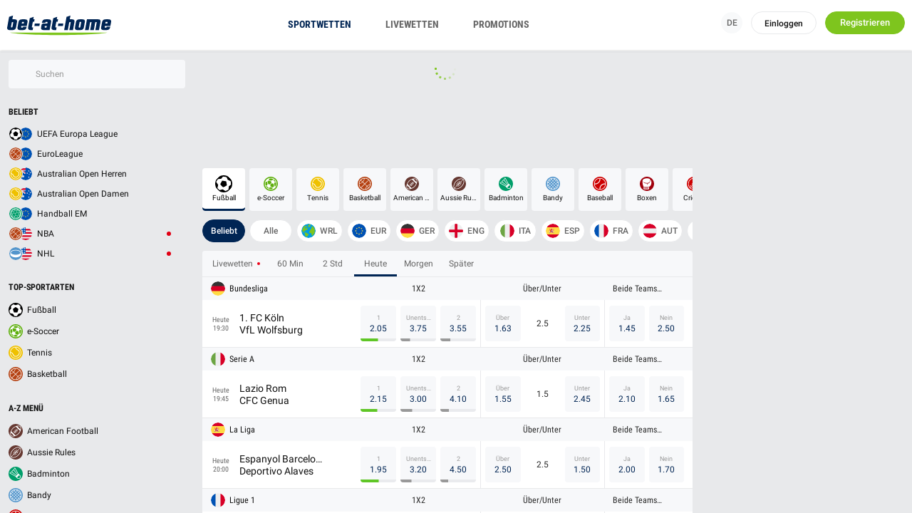

--- FILE ---
content_type: text/html; charset=utf-8
request_url: https://www.bet-at-home.com/
body_size: 39035
content:

<!doctype html>
<!--[if lt IE 7]>      <html class="no-js lt-ie9 lt-ie8 lt-ie7" dir="ltr" lang="de"> <![endif]-->
<!--[if IE 7]>         <html class="no-js lt-ie9 lt-ie8" dir="ltr" lang="de"> <![endif]-->
<!--[if IE 8]>         <html class="no-js lt-ie9" dir="ltr" lang="de"> <![endif]-->
<!--[if gt IE 8]><!--> <html class="no-js" dir="ltr" lang="de" prefix="og: http://ogp.me/ns#" > <!--<![endif]-->
    
  <head>
    <meta charset="utf-8" />
    <meta http-equiv="X-UA-Compatible" content="IE=edge" />
    <script type='text/javascript'>window.NREUM||(NREUM={});NREUM.info = {"agent":"","beacon":"bam.nr-data.net","errorBeacon":"bam.nr-data.net","licenseKey":"NRBR-547ba5f6d6392eae809","applicationID":"586649868","applicationTime":723.281413,"transactionName":"MgdTMhcCVxVXUkMPDgtNdB4VEVwVRVtESSYgNh5JTw==","queueTime":0,"ttGuid":"bfa0bbfbf5af64e0","agentToken":null}; (window.NREUM||(NREUM={})).init={privacy:{cookies_enabled:true},ajax:{deny_list:["bam.nr-data.net"]},feature_flags:["soft_nav"],distributed_tracing:{enabled:true}};(window.NREUM||(NREUM={})).loader_config={agentID:"594611047",accountID:"6932596",trustKey:"558206",xpid:"Ug8EU1NaDhAFXFdUAwgPUFw=",licenseKey:"NRBR-547ba5f6d6392eae809",applicationID:"586649868",browserID:"594611047"};;/*! For license information please see nr-loader-spa-1.308.0.min.js.LICENSE.txt */
(()=>{var e,t,r={384:(e,t,r)=>{"use strict";r.d(t,{NT:()=>a,US:()=>u,Zm:()=>o,bQ:()=>d,dV:()=>c,pV:()=>l});var n=r(6154),i=r(1863),s=r(1910);const a={beacon:"bam.nr-data.net",errorBeacon:"bam.nr-data.net"};function o(){return n.gm.NREUM||(n.gm.NREUM={}),void 0===n.gm.newrelic&&(n.gm.newrelic=n.gm.NREUM),n.gm.NREUM}function c(){let e=o();return e.o||(e.o={ST:n.gm.setTimeout,SI:n.gm.setImmediate||n.gm.setInterval,CT:n.gm.clearTimeout,XHR:n.gm.XMLHttpRequest,REQ:n.gm.Request,EV:n.gm.Event,PR:n.gm.Promise,MO:n.gm.MutationObserver,FETCH:n.gm.fetch,WS:n.gm.WebSocket},(0,s.i)(...Object.values(e.o))),e}function d(e,t){let r=o();r.initializedAgents??={},t.initializedAt={ms:(0,i.t)(),date:new Date},r.initializedAgents[e]=t}function u(e,t){o()[e]=t}function l(){return function(){let e=o();const t=e.info||{};e.info={beacon:a.beacon,errorBeacon:a.errorBeacon,...t}}(),function(){let e=o();const t=e.init||{};e.init={...t}}(),c(),function(){let e=o();const t=e.loader_config||{};e.loader_config={...t}}(),o()}},782:(e,t,r)=>{"use strict";r.d(t,{T:()=>n});const n=r(860).K7.pageViewTiming},860:(e,t,r)=>{"use strict";r.d(t,{$J:()=>u,K7:()=>c,P3:()=>d,XX:()=>i,Yy:()=>o,df:()=>s,qY:()=>n,v4:()=>a});const n="events",i="jserrors",s="browser/blobs",a="rum",o="browser/logs",c={ajax:"ajax",genericEvents:"generic_events",jserrors:i,logging:"logging",metrics:"metrics",pageAction:"page_action",pageViewEvent:"page_view_event",pageViewTiming:"page_view_timing",sessionReplay:"session_replay",sessionTrace:"session_trace",softNav:"soft_navigations",spa:"spa"},d={[c.pageViewEvent]:1,[c.pageViewTiming]:2,[c.metrics]:3,[c.jserrors]:4,[c.spa]:5,[c.ajax]:6,[c.sessionTrace]:7,[c.softNav]:8,[c.sessionReplay]:9,[c.logging]:10,[c.genericEvents]:11},u={[c.pageViewEvent]:a,[c.pageViewTiming]:n,[c.ajax]:n,[c.spa]:n,[c.softNav]:n,[c.metrics]:i,[c.jserrors]:i,[c.sessionTrace]:s,[c.sessionReplay]:s,[c.logging]:o,[c.genericEvents]:"ins"}},944:(e,t,r)=>{"use strict";r.d(t,{R:()=>i});var n=r(3241);function i(e,t){"function"==typeof console.debug&&(console.debug("New Relic Warning: https://github.com/newrelic/newrelic-browser-agent/blob/main/docs/warning-codes.md#".concat(e),t),(0,n.W)({agentIdentifier:null,drained:null,type:"data",name:"warn",feature:"warn",data:{code:e,secondary:t}}))}},993:(e,t,r)=>{"use strict";r.d(t,{A$:()=>s,ET:()=>a,TZ:()=>o,p_:()=>i});var n=r(860);const i={ERROR:"ERROR",WARN:"WARN",INFO:"INFO",DEBUG:"DEBUG",TRACE:"TRACE"},s={OFF:0,ERROR:1,WARN:2,INFO:3,DEBUG:4,TRACE:5},a="log",o=n.K7.logging},1541:(e,t,r)=>{"use strict";r.d(t,{U:()=>i,f:()=>n});const n={MFE:"MFE",BA:"BA"};function i(e,t){if(2!==t?.harvestEndpointVersion)return{};const r=t.agentRef.runtime.appMetadata.agents[0].entityGuid;return e?{"source.id":e.id,"source.name":e.name,"source.type":e.type,"parent.id":e.parent?.id||r,"parent.type":e.parent?.type||n.BA}:{"entity.guid":r,appId:t.agentRef.info.applicationID}}},1687:(e,t,r)=>{"use strict";r.d(t,{Ak:()=>d,Ze:()=>h,x3:()=>u});var n=r(3241),i=r(7836),s=r(3606),a=r(860),o=r(2646);const c={};function d(e,t){const r={staged:!1,priority:a.P3[t]||0};l(e),c[e].get(t)||c[e].set(t,r)}function u(e,t){e&&c[e]&&(c[e].get(t)&&c[e].delete(t),p(e,t,!1),c[e].size&&f(e))}function l(e){if(!e)throw new Error("agentIdentifier required");c[e]||(c[e]=new Map)}function h(e="",t="feature",r=!1){if(l(e),!e||!c[e].get(t)||r)return p(e,t);c[e].get(t).staged=!0,f(e)}function f(e){const t=Array.from(c[e]);t.every(([e,t])=>t.staged)&&(t.sort((e,t)=>e[1].priority-t[1].priority),t.forEach(([t])=>{c[e].delete(t),p(e,t)}))}function p(e,t,r=!0){const a=e?i.ee.get(e):i.ee,c=s.i.handlers;if(!a.aborted&&a.backlog&&c){if((0,n.W)({agentIdentifier:e,type:"lifecycle",name:"drain",feature:t}),r){const e=a.backlog[t],r=c[t];if(r){for(let t=0;e&&t<e.length;++t)g(e[t],r);Object.entries(r).forEach(([e,t])=>{Object.values(t||{}).forEach(t=>{t[0]?.on&&t[0]?.context()instanceof o.y&&t[0].on(e,t[1])})})}}a.isolatedBacklog||delete c[t],a.backlog[t]=null,a.emit("drain-"+t,[])}}function g(e,t){var r=e[1];Object.values(t[r]||{}).forEach(t=>{var r=e[0];if(t[0]===r){var n=t[1],i=e[3],s=e[2];n.apply(i,s)}})}},1738:(e,t,r)=>{"use strict";r.d(t,{U:()=>f,Y:()=>h});var n=r(3241),i=r(9908),s=r(1863),a=r(944),o=r(5701),c=r(3969),d=r(8362),u=r(860),l=r(4261);function h(e,t,r,s){const h=s||r;!h||h[e]&&h[e]!==d.d.prototype[e]||(h[e]=function(){(0,i.p)(c.xV,["API/"+e+"/called"],void 0,u.K7.metrics,r.ee),(0,n.W)({agentIdentifier:r.agentIdentifier,drained:!!o.B?.[r.agentIdentifier],type:"data",name:"api",feature:l.Pl+e,data:{}});try{return t.apply(this,arguments)}catch(e){(0,a.R)(23,e)}})}function f(e,t,r,n,a){const o=e.info;null===r?delete o.jsAttributes[t]:o.jsAttributes[t]=r,(a||null===r)&&(0,i.p)(l.Pl+n,[(0,s.t)(),t,r],void 0,"session",e.ee)}},1741:(e,t,r)=>{"use strict";r.d(t,{W:()=>s});var n=r(944),i=r(4261);class s{#e(e,...t){if(this[e]!==s.prototype[e])return this[e](...t);(0,n.R)(35,e)}addPageAction(e,t){return this.#e(i.hG,e,t)}register(e){return this.#e(i.eY,e)}recordCustomEvent(e,t){return this.#e(i.fF,e,t)}setPageViewName(e,t){return this.#e(i.Fw,e,t)}setCustomAttribute(e,t,r){return this.#e(i.cD,e,t,r)}noticeError(e,t){return this.#e(i.o5,e,t)}setUserId(e,t=!1){return this.#e(i.Dl,e,t)}setApplicationVersion(e){return this.#e(i.nb,e)}setErrorHandler(e){return this.#e(i.bt,e)}addRelease(e,t){return this.#e(i.k6,e,t)}log(e,t){return this.#e(i.$9,e,t)}start(){return this.#e(i.d3)}finished(e){return this.#e(i.BL,e)}recordReplay(){return this.#e(i.CH)}pauseReplay(){return this.#e(i.Tb)}addToTrace(e){return this.#e(i.U2,e)}setCurrentRouteName(e){return this.#e(i.PA,e)}interaction(e){return this.#e(i.dT,e)}wrapLogger(e,t,r){return this.#e(i.Wb,e,t,r)}measure(e,t){return this.#e(i.V1,e,t)}consent(e){return this.#e(i.Pv,e)}}},1863:(e,t,r)=>{"use strict";function n(){return Math.floor(performance.now())}r.d(t,{t:()=>n})},1910:(e,t,r)=>{"use strict";r.d(t,{i:()=>s});var n=r(944);const i=new Map;function s(...e){return e.every(e=>{if(i.has(e))return i.get(e);const t="function"==typeof e?e.toString():"",r=t.includes("[native code]"),s=t.includes("nrWrapper");return r||s||(0,n.R)(64,e?.name||t),i.set(e,r),r})}},2555:(e,t,r)=>{"use strict";r.d(t,{D:()=>o,f:()=>a});var n=r(384),i=r(8122);const s={beacon:n.NT.beacon,errorBeacon:n.NT.errorBeacon,licenseKey:void 0,applicationID:void 0,sa:void 0,queueTime:void 0,applicationTime:void 0,ttGuid:void 0,user:void 0,account:void 0,product:void 0,extra:void 0,jsAttributes:{},userAttributes:void 0,atts:void 0,transactionName:void 0,tNamePlain:void 0};function a(e){try{return!!e.licenseKey&&!!e.errorBeacon&&!!e.applicationID}catch(e){return!1}}const o=e=>(0,i.a)(e,s)},2614:(e,t,r)=>{"use strict";r.d(t,{BB:()=>a,H3:()=>n,g:()=>d,iL:()=>c,tS:()=>o,uh:()=>i,wk:()=>s});const n="NRBA",i="SESSION",s=144e5,a=18e5,o={STARTED:"session-started",PAUSE:"session-pause",RESET:"session-reset",RESUME:"session-resume",UPDATE:"session-update"},c={SAME_TAB:"same-tab",CROSS_TAB:"cross-tab"},d={OFF:0,FULL:1,ERROR:2}},2646:(e,t,r)=>{"use strict";r.d(t,{y:()=>n});class n{constructor(e){this.contextId=e}}},2843:(e,t,r)=>{"use strict";r.d(t,{G:()=>s,u:()=>i});var n=r(3878);function i(e,t=!1,r,i){(0,n.DD)("visibilitychange",function(){if(t)return void("hidden"===document.visibilityState&&e());e(document.visibilityState)},r,i)}function s(e,t,r){(0,n.sp)("pagehide",e,t,r)}},3241:(e,t,r)=>{"use strict";r.d(t,{W:()=>s});var n=r(6154);const i="newrelic";function s(e={}){try{n.gm.dispatchEvent(new CustomEvent(i,{detail:e}))}catch(e){}}},3304:(e,t,r)=>{"use strict";r.d(t,{A:()=>s});var n=r(7836);const i=()=>{const e=new WeakSet;return(t,r)=>{if("object"==typeof r&&null!==r){if(e.has(r))return;e.add(r)}return r}};function s(e){try{return JSON.stringify(e,i())??""}catch(e){try{n.ee.emit("internal-error",[e])}catch(e){}return""}}},3333:(e,t,r)=>{"use strict";r.d(t,{$v:()=>u,TZ:()=>n,Xh:()=>c,Zp:()=>i,kd:()=>d,mq:()=>o,nf:()=>a,qN:()=>s});const n=r(860).K7.genericEvents,i=["auxclick","click","copy","keydown","paste","scrollend"],s=["focus","blur"],a=4,o=1e3,c=2e3,d=["PageAction","UserAction","BrowserPerformance"],u={RESOURCES:"experimental.resources",REGISTER:"register"}},3434:(e,t,r)=>{"use strict";r.d(t,{Jt:()=>s,YM:()=>d});var n=r(7836),i=r(5607);const s="nr@original:".concat(i.W),a=50;var o=Object.prototype.hasOwnProperty,c=!1;function d(e,t){return e||(e=n.ee),r.inPlace=function(e,t,n,i,s){n||(n="");const a="-"===n.charAt(0);for(let o=0;o<t.length;o++){const c=t[o],d=e[c];l(d)||(e[c]=r(d,a?c+n:n,i,c,s))}},r.flag=s,r;function r(t,r,n,c,d){return l(t)?t:(r||(r=""),nrWrapper[s]=t,function(e,t,r){if(Object.defineProperty&&Object.keys)try{return Object.keys(e).forEach(function(r){Object.defineProperty(t,r,{get:function(){return e[r]},set:function(t){return e[r]=t,t}})}),t}catch(e){u([e],r)}for(var n in e)o.call(e,n)&&(t[n]=e[n])}(t,nrWrapper,e),nrWrapper);function nrWrapper(){var s,o,l,h;let f;try{o=this,s=[...arguments],l="function"==typeof n?n(s,o):n||{}}catch(t){u([t,"",[s,o,c],l],e)}i(r+"start",[s,o,c],l,d);const p=performance.now();let g;try{return h=t.apply(o,s),g=performance.now(),h}catch(e){throw g=performance.now(),i(r+"err",[s,o,e],l,d),f=e,f}finally{const e=g-p,t={start:p,end:g,duration:e,isLongTask:e>=a,methodName:c,thrownError:f};t.isLongTask&&i("long-task",[t,o],l,d),i(r+"end",[s,o,h],l,d)}}}function i(r,n,i,s){if(!c||t){var a=c;c=!0;try{e.emit(r,n,i,t,s)}catch(t){u([t,r,n,i],e)}c=a}}}function u(e,t){t||(t=n.ee);try{t.emit("internal-error",e)}catch(e){}}function l(e){return!(e&&"function"==typeof e&&e.apply&&!e[s])}},3606:(e,t,r)=>{"use strict";r.d(t,{i:()=>s});var n=r(9908);s.on=a;var i=s.handlers={};function s(e,t,r,s){a(s||n.d,i,e,t,r)}function a(e,t,r,i,s){s||(s="feature"),e||(e=n.d);var a=t[s]=t[s]||{};(a[r]=a[r]||[]).push([e,i])}},3738:(e,t,r)=>{"use strict";r.d(t,{He:()=>i,Kp:()=>o,Lc:()=>d,Rz:()=>u,TZ:()=>n,bD:()=>s,d3:()=>a,jx:()=>l,sl:()=>h,uP:()=>c});const n=r(860).K7.sessionTrace,i="bstResource",s="resource",a="-start",o="-end",c="fn"+a,d="fn"+o,u="pushState",l=1e3,h=3e4},3785:(e,t,r)=>{"use strict";r.d(t,{R:()=>c,b:()=>d});var n=r(9908),i=r(1863),s=r(860),a=r(3969),o=r(993);function c(e,t,r={},c=o.p_.INFO,d=!0,u,l=(0,i.t)()){(0,n.p)(a.xV,["API/logging/".concat(c.toLowerCase(),"/called")],void 0,s.K7.metrics,e),(0,n.p)(o.ET,[l,t,r,c,d,u],void 0,s.K7.logging,e)}function d(e){return"string"==typeof e&&Object.values(o.p_).some(t=>t===e.toUpperCase().trim())}},3878:(e,t,r)=>{"use strict";function n(e,t){return{capture:e,passive:!1,signal:t}}function i(e,t,r=!1,i){window.addEventListener(e,t,n(r,i))}function s(e,t,r=!1,i){document.addEventListener(e,t,n(r,i))}r.d(t,{DD:()=>s,jT:()=>n,sp:()=>i})},3962:(e,t,r)=>{"use strict";r.d(t,{AM:()=>a,O2:()=>l,OV:()=>s,Qu:()=>h,TZ:()=>c,ih:()=>f,pP:()=>o,t1:()=>u,tC:()=>i,wD:()=>d});var n=r(860);const i=["click","keydown","submit"],s="popstate",a="api",o="initialPageLoad",c=n.K7.softNav,d=5e3,u=500,l={INITIAL_PAGE_LOAD:"",ROUTE_CHANGE:1,UNSPECIFIED:2},h={INTERACTION:1,AJAX:2,CUSTOM_END:3,CUSTOM_TRACER:4},f={IP:"in progress",PF:"pending finish",FIN:"finished",CAN:"cancelled"}},3969:(e,t,r)=>{"use strict";r.d(t,{TZ:()=>n,XG:()=>o,rs:()=>i,xV:()=>a,z_:()=>s});const n=r(860).K7.metrics,i="sm",s="cm",a="storeSupportabilityMetrics",o="storeEventMetrics"},4234:(e,t,r)=>{"use strict";r.d(t,{W:()=>s});var n=r(7836),i=r(1687);class s{constructor(e,t){this.agentIdentifier=e,this.ee=n.ee.get(e),this.featureName=t,this.blocked=!1}deregisterDrain(){(0,i.x3)(this.agentIdentifier,this.featureName)}}},4261:(e,t,r)=>{"use strict";r.d(t,{$9:()=>u,BL:()=>c,CH:()=>p,Dl:()=>R,Fw:()=>w,PA:()=>v,Pl:()=>n,Pv:()=>A,Tb:()=>h,U2:()=>a,V1:()=>E,Wb:()=>T,bt:()=>y,cD:()=>b,d3:()=>x,dT:()=>d,eY:()=>g,fF:()=>f,hG:()=>s,hw:()=>i,k6:()=>o,nb:()=>m,o5:()=>l});const n="api-",i=n+"ixn-",s="addPageAction",a="addToTrace",o="addRelease",c="finished",d="interaction",u="log",l="noticeError",h="pauseReplay",f="recordCustomEvent",p="recordReplay",g="register",m="setApplicationVersion",v="setCurrentRouteName",b="setCustomAttribute",y="setErrorHandler",w="setPageViewName",R="setUserId",x="start",T="wrapLogger",E="measure",A="consent"},5205:(e,t,r)=>{"use strict";r.d(t,{j:()=>S});var n=r(384),i=r(1741);var s=r(2555),a=r(3333);const o=e=>{if(!e||"string"!=typeof e)return!1;try{document.createDocumentFragment().querySelector(e)}catch{return!1}return!0};var c=r(2614),d=r(944),u=r(8122);const l="[data-nr-mask]",h=e=>(0,u.a)(e,(()=>{const e={feature_flags:[],experimental:{allow_registered_children:!1,resources:!1},mask_selector:"*",block_selector:"[data-nr-block]",mask_input_options:{color:!1,date:!1,"datetime-local":!1,email:!1,month:!1,number:!1,range:!1,search:!1,tel:!1,text:!1,time:!1,url:!1,week:!1,textarea:!1,select:!1,password:!0}};return{ajax:{deny_list:void 0,block_internal:!0,enabled:!0,autoStart:!0},api:{get allow_registered_children(){return e.feature_flags.includes(a.$v.REGISTER)||e.experimental.allow_registered_children},set allow_registered_children(t){e.experimental.allow_registered_children=t},duplicate_registered_data:!1},browser_consent_mode:{enabled:!1},distributed_tracing:{enabled:void 0,exclude_newrelic_header:void 0,cors_use_newrelic_header:void 0,cors_use_tracecontext_headers:void 0,allowed_origins:void 0},get feature_flags(){return e.feature_flags},set feature_flags(t){e.feature_flags=t},generic_events:{enabled:!0,autoStart:!0},harvest:{interval:30},jserrors:{enabled:!0,autoStart:!0},logging:{enabled:!0,autoStart:!0},metrics:{enabled:!0,autoStart:!0},obfuscate:void 0,page_action:{enabled:!0},page_view_event:{enabled:!0,autoStart:!0},page_view_timing:{enabled:!0,autoStart:!0},performance:{capture_marks:!1,capture_measures:!1,capture_detail:!0,resources:{get enabled(){return e.feature_flags.includes(a.$v.RESOURCES)||e.experimental.resources},set enabled(t){e.experimental.resources=t},asset_types:[],first_party_domains:[],ignore_newrelic:!0}},privacy:{cookies_enabled:!0},proxy:{assets:void 0,beacon:void 0},session:{expiresMs:c.wk,inactiveMs:c.BB},session_replay:{autoStart:!0,enabled:!1,preload:!1,sampling_rate:10,error_sampling_rate:100,collect_fonts:!1,inline_images:!1,fix_stylesheets:!0,mask_all_inputs:!0,get mask_text_selector(){return e.mask_selector},set mask_text_selector(t){o(t)?e.mask_selector="".concat(t,",").concat(l):""===t||null===t?e.mask_selector=l:(0,d.R)(5,t)},get block_class(){return"nr-block"},get ignore_class(){return"nr-ignore"},get mask_text_class(){return"nr-mask"},get block_selector(){return e.block_selector},set block_selector(t){o(t)?e.block_selector+=",".concat(t):""!==t&&(0,d.R)(6,t)},get mask_input_options(){return e.mask_input_options},set mask_input_options(t){t&&"object"==typeof t?e.mask_input_options={...t,password:!0}:(0,d.R)(7,t)}},session_trace:{enabled:!0,autoStart:!0},soft_navigations:{enabled:!0,autoStart:!0},spa:{enabled:!0,autoStart:!0},ssl:void 0,user_actions:{enabled:!0,elementAttributes:["id","className","tagName","type"]}}})());var f=r(6154),p=r(9324);let g=0;const m={buildEnv:p.F3,distMethod:p.Xs,version:p.xv,originTime:f.WN},v={consented:!1},b={appMetadata:{},get consented(){return this.session?.state?.consent||v.consented},set consented(e){v.consented=e},customTransaction:void 0,denyList:void 0,disabled:!1,harvester:void 0,isolatedBacklog:!1,isRecording:!1,loaderType:void 0,maxBytes:3e4,obfuscator:void 0,onerror:void 0,ptid:void 0,releaseIds:{},session:void 0,timeKeeper:void 0,registeredEntities:[],jsAttributesMetadata:{bytes:0},get harvestCount(){return++g}},y=e=>{const t=(0,u.a)(e,b),r=Object.keys(m).reduce((e,t)=>(e[t]={value:m[t],writable:!1,configurable:!0,enumerable:!0},e),{});return Object.defineProperties(t,r)};var w=r(5701);const R=e=>{const t=e.startsWith("http");e+="/",r.p=t?e:"https://"+e};var x=r(7836),T=r(3241);const E={accountID:void 0,trustKey:void 0,agentID:void 0,licenseKey:void 0,applicationID:void 0,xpid:void 0},A=e=>(0,u.a)(e,E),_=new Set;function S(e,t={},r,a){let{init:o,info:c,loader_config:d,runtime:u={},exposed:l=!0}=t;if(!c){const e=(0,n.pV)();o=e.init,c=e.info,d=e.loader_config}e.init=h(o||{}),e.loader_config=A(d||{}),c.jsAttributes??={},f.bv&&(c.jsAttributes.isWorker=!0),e.info=(0,s.D)(c);const p=e.init,g=[c.beacon,c.errorBeacon];_.has(e.agentIdentifier)||(p.proxy.assets&&(R(p.proxy.assets),g.push(p.proxy.assets)),p.proxy.beacon&&g.push(p.proxy.beacon),e.beacons=[...g],function(e){const t=(0,n.pV)();Object.getOwnPropertyNames(i.W.prototype).forEach(r=>{const n=i.W.prototype[r];if("function"!=typeof n||"constructor"===n)return;let s=t[r];e[r]&&!1!==e.exposed&&"micro-agent"!==e.runtime?.loaderType&&(t[r]=(...t)=>{const n=e[r](...t);return s?s(...t):n})})}(e),(0,n.US)("activatedFeatures",w.B)),u.denyList=[...p.ajax.deny_list||[],...p.ajax.block_internal?g:[]],u.ptid=e.agentIdentifier,u.loaderType=r,e.runtime=y(u),_.has(e.agentIdentifier)||(e.ee=x.ee.get(e.agentIdentifier),e.exposed=l,(0,T.W)({agentIdentifier:e.agentIdentifier,drained:!!w.B?.[e.agentIdentifier],type:"lifecycle",name:"initialize",feature:void 0,data:e.config})),_.add(e.agentIdentifier)}},5270:(e,t,r)=>{"use strict";r.d(t,{Aw:()=>a,SR:()=>s,rF:()=>o});var n=r(384),i=r(7767);function s(e){return!!(0,n.dV)().o.MO&&(0,i.V)(e)&&!0===e?.session_trace.enabled}function a(e){return!0===e?.session_replay.preload&&s(e)}function o(e,t){try{if("string"==typeof t?.type){if("password"===t.type.toLowerCase())return"*".repeat(e?.length||0);if(void 0!==t?.dataset?.nrUnmask||t?.classList?.contains("nr-unmask"))return e}}catch(e){}return"string"==typeof e?e.replace(/[\S]/g,"*"):"*".repeat(e?.length||0)}},5289:(e,t,r)=>{"use strict";r.d(t,{GG:()=>a,Qr:()=>c,sB:()=>o});var n=r(3878),i=r(6389);function s(){return"undefined"==typeof document||"complete"===document.readyState}function a(e,t){if(s())return e();const r=(0,i.J)(e),a=setInterval(()=>{s()&&(clearInterval(a),r())},500);(0,n.sp)("load",r,t)}function o(e){if(s())return e();(0,n.DD)("DOMContentLoaded",e)}function c(e){if(s())return e();(0,n.sp)("popstate",e)}},5607:(e,t,r)=>{"use strict";r.d(t,{W:()=>n});const n=(0,r(9566).bz)()},5701:(e,t,r)=>{"use strict";r.d(t,{B:()=>s,t:()=>a});var n=r(3241);const i=new Set,s={};function a(e,t){const r=t.agentIdentifier;s[r]??={},e&&"object"==typeof e&&(i.has(r)||(t.ee.emit("rumresp",[e]),s[r]=e,i.add(r),(0,n.W)({agentIdentifier:r,loaded:!0,drained:!0,type:"lifecycle",name:"load",feature:void 0,data:e})))}},6154:(e,t,r)=>{"use strict";r.d(t,{OF:()=>d,RI:()=>i,WN:()=>h,bv:()=>s,eN:()=>f,gm:()=>a,lR:()=>l,m:()=>c,mw:()=>o,sb:()=>u});var n=r(1863);const i="undefined"!=typeof window&&!!window.document,s="undefined"!=typeof WorkerGlobalScope&&("undefined"!=typeof self&&self instanceof WorkerGlobalScope&&self.navigator instanceof WorkerNavigator||"undefined"!=typeof globalThis&&globalThis instanceof WorkerGlobalScope&&globalThis.navigator instanceof WorkerNavigator),a=i?window:"undefined"!=typeof WorkerGlobalScope&&("undefined"!=typeof self&&self instanceof WorkerGlobalScope&&self||"undefined"!=typeof globalThis&&globalThis instanceof WorkerGlobalScope&&globalThis),o=Boolean("hidden"===a?.document?.visibilityState),c=""+a?.location,d=/iPad|iPhone|iPod/.test(a.navigator?.userAgent),u=d&&"undefined"==typeof SharedWorker,l=(()=>{const e=a.navigator?.userAgent?.match(/Firefox[/\s](\d+\.\d+)/);return Array.isArray(e)&&e.length>=2?+e[1]:0})(),h=Date.now()-(0,n.t)(),f=()=>"undefined"!=typeof PerformanceNavigationTiming&&a?.performance?.getEntriesByType("navigation")?.[0]?.responseStart},6344:(e,t,r)=>{"use strict";r.d(t,{BB:()=>u,Qb:()=>l,TZ:()=>i,Ug:()=>a,Vh:()=>s,_s:()=>o,bc:()=>d,yP:()=>c});var n=r(2614);const i=r(860).K7.sessionReplay,s="errorDuringReplay",a=.12,o={DomContentLoaded:0,Load:1,FullSnapshot:2,IncrementalSnapshot:3,Meta:4,Custom:5},c={[n.g.ERROR]:15e3,[n.g.FULL]:3e5,[n.g.OFF]:0},d={RESET:{message:"Session was reset",sm:"Reset"},IMPORT:{message:"Recorder failed to import",sm:"Import"},TOO_MANY:{message:"429: Too Many Requests",sm:"Too-Many"},TOO_BIG:{message:"Payload was too large",sm:"Too-Big"},CROSS_TAB:{message:"Session Entity was set to OFF on another tab",sm:"Cross-Tab"},ENTITLEMENTS:{message:"Session Replay is not allowed and will not be started",sm:"Entitlement"}},u=5e3,l={API:"api",RESUME:"resume",SWITCH_TO_FULL:"switchToFull",INITIALIZE:"initialize",PRELOAD:"preload"}},6389:(e,t,r)=>{"use strict";function n(e,t=500,r={}){const n=r?.leading||!1;let i;return(...r)=>{n&&void 0===i&&(e.apply(this,r),i=setTimeout(()=>{i=clearTimeout(i)},t)),n||(clearTimeout(i),i=setTimeout(()=>{e.apply(this,r)},t))}}function i(e){let t=!1;return(...r)=>{t||(t=!0,e.apply(this,r))}}r.d(t,{J:()=>i,s:()=>n})},6630:(e,t,r)=>{"use strict";r.d(t,{T:()=>n});const n=r(860).K7.pageViewEvent},6774:(e,t,r)=>{"use strict";r.d(t,{T:()=>n});const n=r(860).K7.jserrors},7295:(e,t,r)=>{"use strict";r.d(t,{Xv:()=>a,gX:()=>i,iW:()=>s});var n=[];function i(e){if(!e||s(e))return!1;if(0===n.length)return!0;if("*"===n[0].hostname)return!1;for(var t=0;t<n.length;t++){var r=n[t];if(r.hostname.test(e.hostname)&&r.pathname.test(e.pathname))return!1}return!0}function s(e){return void 0===e.hostname}function a(e){if(n=[],e&&e.length)for(var t=0;t<e.length;t++){let r=e[t];if(!r)continue;if("*"===r)return void(n=[{hostname:"*"}]);0===r.indexOf("http://")?r=r.substring(7):0===r.indexOf("https://")&&(r=r.substring(8));const i=r.indexOf("/");let s,a;i>0?(s=r.substring(0,i),a=r.substring(i)):(s=r,a="*");let[c]=s.split(":");n.push({hostname:o(c),pathname:o(a,!0)})}}function o(e,t=!1){const r=e.replace(/[.+?^${}()|[\]\\]/g,e=>"\\"+e).replace(/\*/g,".*?");return new RegExp((t?"^":"")+r+"$")}},7485:(e,t,r)=>{"use strict";r.d(t,{D:()=>i});var n=r(6154);function i(e){if(0===(e||"").indexOf("data:"))return{protocol:"data"};try{const t=new URL(e,location.href),r={port:t.port,hostname:t.hostname,pathname:t.pathname,search:t.search,protocol:t.protocol.slice(0,t.protocol.indexOf(":")),sameOrigin:t.protocol===n.gm?.location?.protocol&&t.host===n.gm?.location?.host};return r.port&&""!==r.port||("http:"===t.protocol&&(r.port="80"),"https:"===t.protocol&&(r.port="443")),r.pathname&&""!==r.pathname?r.pathname.startsWith("/")||(r.pathname="/".concat(r.pathname)):r.pathname="/",r}catch(e){return{}}}},7699:(e,t,r)=>{"use strict";r.d(t,{It:()=>s,KC:()=>o,No:()=>i,qh:()=>a});var n=r(860);const i=16e3,s=1e6,a="SESSION_ERROR",o={[n.K7.logging]:!0,[n.K7.genericEvents]:!1,[n.K7.jserrors]:!1,[n.K7.ajax]:!1}},7767:(e,t,r)=>{"use strict";r.d(t,{V:()=>i});var n=r(6154);const i=e=>n.RI&&!0===e?.privacy.cookies_enabled},7836:(e,t,r)=>{"use strict";r.d(t,{P:()=>o,ee:()=>c});var n=r(384),i=r(8990),s=r(2646),a=r(5607);const o="nr@context:".concat(a.W),c=function e(t,r){var n={},a={},u={},l=!1;try{l=16===r.length&&d.initializedAgents?.[r]?.runtime.isolatedBacklog}catch(e){}var h={on:p,addEventListener:p,removeEventListener:function(e,t){var r=n[e];if(!r)return;for(var i=0;i<r.length;i++)r[i]===t&&r.splice(i,1)},emit:function(e,r,n,i,s){!1!==s&&(s=!0);if(c.aborted&&!i)return;t&&s&&t.emit(e,r,n);var o=f(n);g(e).forEach(e=>{e.apply(o,r)});var d=v()[a[e]];d&&d.push([h,e,r,o]);return o},get:m,listeners:g,context:f,buffer:function(e,t){const r=v();if(t=t||"feature",h.aborted)return;Object.entries(e||{}).forEach(([e,n])=>{a[n]=t,t in r||(r[t]=[])})},abort:function(){h._aborted=!0,Object.keys(h.backlog).forEach(e=>{delete h.backlog[e]})},isBuffering:function(e){return!!v()[a[e]]},debugId:r,backlog:l?{}:t&&"object"==typeof t.backlog?t.backlog:{},isolatedBacklog:l};return Object.defineProperty(h,"aborted",{get:()=>{let e=h._aborted||!1;return e||(t&&(e=t.aborted),e)}}),h;function f(e){return e&&e instanceof s.y?e:e?(0,i.I)(e,o,()=>new s.y(o)):new s.y(o)}function p(e,t){n[e]=g(e).concat(t)}function g(e){return n[e]||[]}function m(t){return u[t]=u[t]||e(h,t)}function v(){return h.backlog}}(void 0,"globalEE"),d=(0,n.Zm)();d.ee||(d.ee=c)},8122:(e,t,r)=>{"use strict";r.d(t,{a:()=>i});var n=r(944);function i(e,t){try{if(!e||"object"!=typeof e)return(0,n.R)(3);if(!t||"object"!=typeof t)return(0,n.R)(4);const r=Object.create(Object.getPrototypeOf(t),Object.getOwnPropertyDescriptors(t)),s=0===Object.keys(r).length?e:r;for(let a in s)if(void 0!==e[a])try{if(null===e[a]){r[a]=null;continue}Array.isArray(e[a])&&Array.isArray(t[a])?r[a]=Array.from(new Set([...e[a],...t[a]])):"object"==typeof e[a]&&"object"==typeof t[a]?r[a]=i(e[a],t[a]):r[a]=e[a]}catch(e){r[a]||(0,n.R)(1,e)}return r}catch(e){(0,n.R)(2,e)}}},8139:(e,t,r)=>{"use strict";r.d(t,{u:()=>h});var n=r(7836),i=r(3434),s=r(8990),a=r(6154);const o={},c=a.gm.XMLHttpRequest,d="addEventListener",u="removeEventListener",l="nr@wrapped:".concat(n.P);function h(e){var t=function(e){return(e||n.ee).get("events")}(e);if(o[t.debugId]++)return t;o[t.debugId]=1;var r=(0,i.YM)(t,!0);function h(e){r.inPlace(e,[d,u],"-",p)}function p(e,t){return e[1]}return"getPrototypeOf"in Object&&(a.RI&&f(document,h),c&&f(c.prototype,h),f(a.gm,h)),t.on(d+"-start",function(e,t){var n=e[1];if(null!==n&&("function"==typeof n||"object"==typeof n)&&"newrelic"!==e[0]){var i=(0,s.I)(n,l,function(){var e={object:function(){if("function"!=typeof n.handleEvent)return;return n.handleEvent.apply(n,arguments)},function:n}[typeof n];return e?r(e,"fn-",null,e.name||"anonymous"):n});this.wrapped=e[1]=i}}),t.on(u+"-start",function(e){e[1]=this.wrapped||e[1]}),t}function f(e,t,...r){let n=e;for(;"object"==typeof n&&!Object.prototype.hasOwnProperty.call(n,d);)n=Object.getPrototypeOf(n);n&&t(n,...r)}},8362:(e,t,r)=>{"use strict";r.d(t,{d:()=>s});var n=r(9566),i=r(1741);class s extends i.W{agentIdentifier=(0,n.LA)(16)}},8374:(e,t,r)=>{r.nc=(()=>{try{return document?.currentScript?.nonce}catch(e){}return""})()},8990:(e,t,r)=>{"use strict";r.d(t,{I:()=>i});var n=Object.prototype.hasOwnProperty;function i(e,t,r){if(n.call(e,t))return e[t];var i=r();if(Object.defineProperty&&Object.keys)try{return Object.defineProperty(e,t,{value:i,writable:!0,enumerable:!1}),i}catch(e){}return e[t]=i,i}},9119:(e,t,r)=>{"use strict";r.d(t,{L:()=>s});var n=/([^?#]*)[^#]*(#[^?]*|$).*/,i=/([^?#]*)().*/;function s(e,t){return e?e.replace(t?n:i,"$1$2"):e}},9300:(e,t,r)=>{"use strict";r.d(t,{T:()=>n});const n=r(860).K7.ajax},9324:(e,t,r)=>{"use strict";r.d(t,{AJ:()=>a,F3:()=>i,Xs:()=>s,Yq:()=>o,xv:()=>n});const n="1.308.0",i="PROD",s="CDN",a="@newrelic/rrweb",o="1.0.1"},9566:(e,t,r)=>{"use strict";r.d(t,{LA:()=>o,ZF:()=>c,bz:()=>a,el:()=>d});var n=r(6154);const i="xxxxxxxx-xxxx-4xxx-yxxx-xxxxxxxxxxxx";function s(e,t){return e?15&e[t]:16*Math.random()|0}function a(){const e=n.gm?.crypto||n.gm?.msCrypto;let t,r=0;return e&&e.getRandomValues&&(t=e.getRandomValues(new Uint8Array(30))),i.split("").map(e=>"x"===e?s(t,r++).toString(16):"y"===e?(3&s()|8).toString(16):e).join("")}function o(e){const t=n.gm?.crypto||n.gm?.msCrypto;let r,i=0;t&&t.getRandomValues&&(r=t.getRandomValues(new Uint8Array(e)));const a=[];for(var o=0;o<e;o++)a.push(s(r,i++).toString(16));return a.join("")}function c(){return o(16)}function d(){return o(32)}},9908:(e,t,r)=>{"use strict";r.d(t,{d:()=>n,p:()=>i});var n=r(7836).ee.get("handle");function i(e,t,r,i,s){s?(s.buffer([e],i),s.emit(e,t,r)):(n.buffer([e],i),n.emit(e,t,r))}}},n={};function i(e){var t=n[e];if(void 0!==t)return t.exports;var s=n[e]={exports:{}};return r[e](s,s.exports,i),s.exports}i.m=r,i.d=(e,t)=>{for(var r in t)i.o(t,r)&&!i.o(e,r)&&Object.defineProperty(e,r,{enumerable:!0,get:t[r]})},i.f={},i.e=e=>Promise.all(Object.keys(i.f).reduce((t,r)=>(i.f[r](e,t),t),[])),i.u=e=>({212:"nr-spa-compressor",249:"nr-spa-recorder",478:"nr-spa"}[e]+"-1.308.0.min.js"),i.o=(e,t)=>Object.prototype.hasOwnProperty.call(e,t),e={},t="NRBA-1.308.0.PROD:",i.l=(r,n,s,a)=>{if(e[r])e[r].push(n);else{var o,c;if(void 0!==s)for(var d=document.getElementsByTagName("script"),u=0;u<d.length;u++){var l=d[u];if(l.getAttribute("src")==r||l.getAttribute("data-webpack")==t+s){o=l;break}}if(!o){c=!0;var h={478:"sha512-RSfSVnmHk59T/uIPbdSE0LPeqcEdF4/+XhfJdBuccH5rYMOEZDhFdtnh6X6nJk7hGpzHd9Ujhsy7lZEz/ORYCQ==",249:"sha512-ehJXhmntm85NSqW4MkhfQqmeKFulra3klDyY0OPDUE+sQ3GokHlPh1pmAzuNy//3j4ac6lzIbmXLvGQBMYmrkg==",212:"sha512-B9h4CR46ndKRgMBcK+j67uSR2RCnJfGefU+A7FrgR/k42ovXy5x/MAVFiSvFxuVeEk/pNLgvYGMp1cBSK/G6Fg=="};(o=document.createElement("script")).charset="utf-8",i.nc&&o.setAttribute("nonce",i.nc),o.setAttribute("data-webpack",t+s),o.src=r,0!==o.src.indexOf(window.location.origin+"/")&&(o.crossOrigin="anonymous"),h[a]&&(o.integrity=h[a])}e[r]=[n];var f=(t,n)=>{o.onerror=o.onload=null,clearTimeout(p);var i=e[r];if(delete e[r],o.parentNode&&o.parentNode.removeChild(o),i&&i.forEach(e=>e(n)),t)return t(n)},p=setTimeout(f.bind(null,void 0,{type:"timeout",target:o}),12e4);o.onerror=f.bind(null,o.onerror),o.onload=f.bind(null,o.onload),c&&document.head.appendChild(o)}},i.r=e=>{"undefined"!=typeof Symbol&&Symbol.toStringTag&&Object.defineProperty(e,Symbol.toStringTag,{value:"Module"}),Object.defineProperty(e,"__esModule",{value:!0})},i.p="https://js-agent.newrelic.com/",(()=>{var e={38:0,788:0};i.f.j=(t,r)=>{var n=i.o(e,t)?e[t]:void 0;if(0!==n)if(n)r.push(n[2]);else{var s=new Promise((r,i)=>n=e[t]=[r,i]);r.push(n[2]=s);var a=i.p+i.u(t),o=new Error;i.l(a,r=>{if(i.o(e,t)&&(0!==(n=e[t])&&(e[t]=void 0),n)){var s=r&&("load"===r.type?"missing":r.type),a=r&&r.target&&r.target.src;o.message="Loading chunk "+t+" failed: ("+s+": "+a+")",o.name="ChunkLoadError",o.type=s,o.request=a,n[1](o)}},"chunk-"+t,t)}};var t=(t,r)=>{var n,s,[a,o,c]=r,d=0;if(a.some(t=>0!==e[t])){for(n in o)i.o(o,n)&&(i.m[n]=o[n]);if(c)c(i)}for(t&&t(r);d<a.length;d++)s=a[d],i.o(e,s)&&e[s]&&e[s][0](),e[s]=0},r=self["webpackChunk:NRBA-1.308.0.PROD"]=self["webpackChunk:NRBA-1.308.0.PROD"]||[];r.forEach(t.bind(null,0)),r.push=t.bind(null,r.push.bind(r))})(),(()=>{"use strict";i(8374);var e=i(8362),t=i(860);const r=Object.values(t.K7);var n=i(5205);var s=i(9908),a=i(1863),o=i(4261),c=i(1738);var d=i(1687),u=i(4234),l=i(5289),h=i(6154),f=i(944),p=i(5270),g=i(7767),m=i(6389),v=i(7699);class b extends u.W{constructor(e,t){super(e.agentIdentifier,t),this.agentRef=e,this.abortHandler=void 0,this.featAggregate=void 0,this.loadedSuccessfully=void 0,this.onAggregateImported=new Promise(e=>{this.loadedSuccessfully=e}),this.deferred=Promise.resolve(),!1===e.init[this.featureName].autoStart?this.deferred=new Promise((t,r)=>{this.ee.on("manual-start-all",(0,m.J)(()=>{(0,d.Ak)(e.agentIdentifier,this.featureName),t()}))}):(0,d.Ak)(e.agentIdentifier,t)}importAggregator(e,t,r={}){if(this.featAggregate)return;const n=async()=>{let n;await this.deferred;try{if((0,g.V)(e.init)){const{setupAgentSession:t}=await i.e(478).then(i.bind(i,8766));n=t(e)}}catch(e){(0,f.R)(20,e),this.ee.emit("internal-error",[e]),(0,s.p)(v.qh,[e],void 0,this.featureName,this.ee)}try{if(!this.#t(this.featureName,n,e.init))return(0,d.Ze)(this.agentIdentifier,this.featureName),void this.loadedSuccessfully(!1);const{Aggregate:i}=await t();this.featAggregate=new i(e,r),e.runtime.harvester.initializedAggregates.push(this.featAggregate),this.loadedSuccessfully(!0)}catch(e){(0,f.R)(34,e),this.abortHandler?.(),(0,d.Ze)(this.agentIdentifier,this.featureName,!0),this.loadedSuccessfully(!1),this.ee&&this.ee.abort()}};h.RI?(0,l.GG)(()=>n(),!0):n()}#t(e,r,n){if(this.blocked)return!1;switch(e){case t.K7.sessionReplay:return(0,p.SR)(n)&&!!r;case t.K7.sessionTrace:return!!r;default:return!0}}}var y=i(6630),w=i(2614),R=i(3241);class x extends b{static featureName=y.T;constructor(e){var t;super(e,y.T),this.setupInspectionEvents(e.agentIdentifier),t=e,(0,c.Y)(o.Fw,function(e,r){"string"==typeof e&&("/"!==e.charAt(0)&&(e="/"+e),t.runtime.customTransaction=(r||"http://custom.transaction")+e,(0,s.p)(o.Pl+o.Fw,[(0,a.t)()],void 0,void 0,t.ee))},t),this.importAggregator(e,()=>i.e(478).then(i.bind(i,2467)))}setupInspectionEvents(e){const t=(t,r)=>{t&&(0,R.W)({agentIdentifier:e,timeStamp:t.timeStamp,loaded:"complete"===t.target.readyState,type:"window",name:r,data:t.target.location+""})};(0,l.sB)(e=>{t(e,"DOMContentLoaded")}),(0,l.GG)(e=>{t(e,"load")}),(0,l.Qr)(e=>{t(e,"navigate")}),this.ee.on(w.tS.UPDATE,(t,r)=>{(0,R.W)({agentIdentifier:e,type:"lifecycle",name:"session",data:r})})}}var T=i(384);class E extends e.d{constructor(e){var t;(super(),h.gm)?(this.features={},(0,T.bQ)(this.agentIdentifier,this),this.desiredFeatures=new Set(e.features||[]),this.desiredFeatures.add(x),(0,n.j)(this,e,e.loaderType||"agent"),t=this,(0,c.Y)(o.cD,function(e,r,n=!1){if("string"==typeof e){if(["string","number","boolean"].includes(typeof r)||null===r)return(0,c.U)(t,e,r,o.cD,n);(0,f.R)(40,typeof r)}else(0,f.R)(39,typeof e)},t),function(e){(0,c.Y)(o.Dl,function(t,r=!1){if("string"!=typeof t&&null!==t)return void(0,f.R)(41,typeof t);const n=e.info.jsAttributes["enduser.id"];r&&null!=n&&n!==t?(0,s.p)(o.Pl+"setUserIdAndResetSession",[t],void 0,"session",e.ee):(0,c.U)(e,"enduser.id",t,o.Dl,!0)},e)}(this),function(e){(0,c.Y)(o.nb,function(t){if("string"==typeof t||null===t)return(0,c.U)(e,"application.version",t,o.nb,!1);(0,f.R)(42,typeof t)},e)}(this),function(e){(0,c.Y)(o.d3,function(){e.ee.emit("manual-start-all")},e)}(this),function(e){(0,c.Y)(o.Pv,function(t=!0){if("boolean"==typeof t){if((0,s.p)(o.Pl+o.Pv,[t],void 0,"session",e.ee),e.runtime.consented=t,t){const t=e.features.page_view_event;t.onAggregateImported.then(e=>{const r=t.featAggregate;e&&!r.sentRum&&r.sendRum()})}}else(0,f.R)(65,typeof t)},e)}(this),this.run()):(0,f.R)(21)}get config(){return{info:this.info,init:this.init,loader_config:this.loader_config,runtime:this.runtime}}get api(){return this}run(){try{const e=function(e){const t={};return r.forEach(r=>{t[r]=!!e[r]?.enabled}),t}(this.init),n=[...this.desiredFeatures];n.sort((e,r)=>t.P3[e.featureName]-t.P3[r.featureName]),n.forEach(r=>{if(!e[r.featureName]&&r.featureName!==t.K7.pageViewEvent)return;if(r.featureName===t.K7.spa)return void(0,f.R)(67);const n=function(e){switch(e){case t.K7.ajax:return[t.K7.jserrors];case t.K7.sessionTrace:return[t.K7.ajax,t.K7.pageViewEvent];case t.K7.sessionReplay:return[t.K7.sessionTrace];case t.K7.pageViewTiming:return[t.K7.pageViewEvent];default:return[]}}(r.featureName).filter(e=>!(e in this.features));n.length>0&&(0,f.R)(36,{targetFeature:r.featureName,missingDependencies:n}),this.features[r.featureName]=new r(this)})}catch(e){(0,f.R)(22,e);for(const e in this.features)this.features[e].abortHandler?.();const t=(0,T.Zm)();delete t.initializedAgents[this.agentIdentifier]?.features,delete this.sharedAggregator;return t.ee.get(this.agentIdentifier).abort(),!1}}}var A=i(2843),_=i(782);class S extends b{static featureName=_.T;constructor(e){super(e,_.T),h.RI&&((0,A.u)(()=>(0,s.p)("docHidden",[(0,a.t)()],void 0,_.T,this.ee),!0),(0,A.G)(()=>(0,s.p)("winPagehide",[(0,a.t)()],void 0,_.T,this.ee)),this.importAggregator(e,()=>i.e(478).then(i.bind(i,9917))))}}var O=i(3969);class I extends b{static featureName=O.TZ;constructor(e){super(e,O.TZ),h.RI&&document.addEventListener("securitypolicyviolation",e=>{(0,s.p)(O.xV,["Generic/CSPViolation/Detected"],void 0,this.featureName,this.ee)}),this.importAggregator(e,()=>i.e(478).then(i.bind(i,6555)))}}var N=i(6774),P=i(3878),k=i(3304);class D{constructor(e,t,r,n,i){this.name="UncaughtError",this.message="string"==typeof e?e:(0,k.A)(e),this.sourceURL=t,this.line=r,this.column=n,this.__newrelic=i}}function C(e){return M(e)?e:new D(void 0!==e?.message?e.message:e,e?.filename||e?.sourceURL,e?.lineno||e?.line,e?.colno||e?.col,e?.__newrelic,e?.cause)}function j(e){const t="Unhandled Promise Rejection: ";if(!e?.reason)return;if(M(e.reason)){try{e.reason.message.startsWith(t)||(e.reason.message=t+e.reason.message)}catch(e){}return C(e.reason)}const r=C(e.reason);return(r.message||"").startsWith(t)||(r.message=t+r.message),r}function L(e){if(e.error instanceof SyntaxError&&!/:\d+$/.test(e.error.stack?.trim())){const t=new D(e.message,e.filename,e.lineno,e.colno,e.error.__newrelic,e.cause);return t.name=SyntaxError.name,t}return M(e.error)?e.error:C(e)}function M(e){return e instanceof Error&&!!e.stack}function H(e,r,n,i,o=(0,a.t)()){"string"==typeof e&&(e=new Error(e)),(0,s.p)("err",[e,o,!1,r,n.runtime.isRecording,void 0,i],void 0,t.K7.jserrors,n.ee),(0,s.p)("uaErr",[],void 0,t.K7.genericEvents,n.ee)}var B=i(1541),K=i(993),W=i(3785);function U(e,{customAttributes:t={},level:r=K.p_.INFO}={},n,i,s=(0,a.t)()){(0,W.R)(n.ee,e,t,r,!1,i,s)}function F(e,r,n,i,c=(0,a.t)()){(0,s.p)(o.Pl+o.hG,[c,e,r,i],void 0,t.K7.genericEvents,n.ee)}function V(e,r,n,i,c=(0,a.t)()){const{start:d,end:u,customAttributes:l}=r||{},h={customAttributes:l||{}};if("object"!=typeof h.customAttributes||"string"!=typeof e||0===e.length)return void(0,f.R)(57);const p=(e,t)=>null==e?t:"number"==typeof e?e:e instanceof PerformanceMark?e.startTime:Number.NaN;if(h.start=p(d,0),h.end=p(u,c),Number.isNaN(h.start)||Number.isNaN(h.end))(0,f.R)(57);else{if(h.duration=h.end-h.start,!(h.duration<0))return(0,s.p)(o.Pl+o.V1,[h,e,i],void 0,t.K7.genericEvents,n.ee),h;(0,f.R)(58)}}function G(e,r={},n,i,c=(0,a.t)()){(0,s.p)(o.Pl+o.fF,[c,e,r,i],void 0,t.K7.genericEvents,n.ee)}function z(e){(0,c.Y)(o.eY,function(t){return Y(e,t)},e)}function Y(e,r,n){(0,f.R)(54,"newrelic.register"),r||={},r.type=B.f.MFE,r.licenseKey||=e.info.licenseKey,r.blocked=!1,r.parent=n||{},Array.isArray(r.tags)||(r.tags=[]);const i={};r.tags.forEach(e=>{"name"!==e&&"id"!==e&&(i["source.".concat(e)]=!0)}),r.isolated??=!0;let o=()=>{};const c=e.runtime.registeredEntities;if(!r.isolated){const e=c.find(({metadata:{target:{id:e}}})=>e===r.id&&!r.isolated);if(e)return e}const d=e=>{r.blocked=!0,o=e};function u(e){return"string"==typeof e&&!!e.trim()&&e.trim().length<501||"number"==typeof e}e.init.api.allow_registered_children||d((0,m.J)(()=>(0,f.R)(55))),u(r.id)&&u(r.name)||d((0,m.J)(()=>(0,f.R)(48,r)));const l={addPageAction:(t,n={})=>g(F,[t,{...i,...n},e],r),deregister:()=>{d((0,m.J)(()=>(0,f.R)(68)))},log:(t,n={})=>g(U,[t,{...n,customAttributes:{...i,...n.customAttributes||{}}},e],r),measure:(t,n={})=>g(V,[t,{...n,customAttributes:{...i,...n.customAttributes||{}}},e],r),noticeError:(t,n={})=>g(H,[t,{...i,...n},e],r),register:(t={})=>g(Y,[e,t],l.metadata.target),recordCustomEvent:(t,n={})=>g(G,[t,{...i,...n},e],r),setApplicationVersion:e=>p("application.version",e),setCustomAttribute:(e,t)=>p(e,t),setUserId:e=>p("enduser.id",e),metadata:{customAttributes:i,target:r}},h=()=>(r.blocked&&o(),r.blocked);h()||c.push(l);const p=(e,t)=>{h()||(i[e]=t)},g=(r,n,i)=>{if(h())return;const o=(0,a.t)();(0,s.p)(O.xV,["API/register/".concat(r.name,"/called")],void 0,t.K7.metrics,e.ee);try{if(e.init.api.duplicate_registered_data&&"register"!==r.name){let e=n;if(n[1]instanceof Object){const t={"child.id":i.id,"child.type":i.type};e="customAttributes"in n[1]?[n[0],{...n[1],customAttributes:{...n[1].customAttributes,...t}},...n.slice(2)]:[n[0],{...n[1],...t},...n.slice(2)]}r(...e,void 0,o)}return r(...n,i,o)}catch(e){(0,f.R)(50,e)}};return l}class Z extends b{static featureName=N.T;constructor(e){var t;super(e,N.T),t=e,(0,c.Y)(o.o5,(e,r)=>H(e,r,t),t),function(e){(0,c.Y)(o.bt,function(t){e.runtime.onerror=t},e)}(e),function(e){let t=0;(0,c.Y)(o.k6,function(e,r){++t>10||(this.runtime.releaseIds[e.slice(-200)]=(""+r).slice(-200))},e)}(e),z(e);try{this.removeOnAbort=new AbortController}catch(e){}this.ee.on("internal-error",(t,r)=>{this.abortHandler&&(0,s.p)("ierr",[C(t),(0,a.t)(),!0,{},e.runtime.isRecording,r],void 0,this.featureName,this.ee)}),h.gm.addEventListener("unhandledrejection",t=>{this.abortHandler&&(0,s.p)("err",[j(t),(0,a.t)(),!1,{unhandledPromiseRejection:1},e.runtime.isRecording],void 0,this.featureName,this.ee)},(0,P.jT)(!1,this.removeOnAbort?.signal)),h.gm.addEventListener("error",t=>{this.abortHandler&&(0,s.p)("err",[L(t),(0,a.t)(),!1,{},e.runtime.isRecording],void 0,this.featureName,this.ee)},(0,P.jT)(!1,this.removeOnAbort?.signal)),this.abortHandler=this.#r,this.importAggregator(e,()=>i.e(478).then(i.bind(i,2176)))}#r(){this.removeOnAbort?.abort(),this.abortHandler=void 0}}var q=i(8990);let X=1;function J(e){const t=typeof e;return!e||"object"!==t&&"function"!==t?-1:e===h.gm?0:(0,q.I)(e,"nr@id",function(){return X++})}function Q(e){if("string"==typeof e&&e.length)return e.length;if("object"==typeof e){if("undefined"!=typeof ArrayBuffer&&e instanceof ArrayBuffer&&e.byteLength)return e.byteLength;if("undefined"!=typeof Blob&&e instanceof Blob&&e.size)return e.size;if(!("undefined"!=typeof FormData&&e instanceof FormData))try{return(0,k.A)(e).length}catch(e){return}}}var ee=i(8139),te=i(7836),re=i(3434);const ne={},ie=["open","send"];function se(e){var t=e||te.ee;const r=function(e){return(e||te.ee).get("xhr")}(t);if(void 0===h.gm.XMLHttpRequest)return r;if(ne[r.debugId]++)return r;ne[r.debugId]=1,(0,ee.u)(t);var n=(0,re.YM)(r),i=h.gm.XMLHttpRequest,s=h.gm.MutationObserver,a=h.gm.Promise,o=h.gm.setInterval,c="readystatechange",d=["onload","onerror","onabort","onloadstart","onloadend","onprogress","ontimeout"],u=[],l=h.gm.XMLHttpRequest=function(e){const t=new i(e),s=r.context(t);try{r.emit("new-xhr",[t],s),t.addEventListener(c,(a=s,function(){var e=this;e.readyState>3&&!a.resolved&&(a.resolved=!0,r.emit("xhr-resolved",[],e)),n.inPlace(e,d,"fn-",y)}),(0,P.jT)(!1))}catch(e){(0,f.R)(15,e);try{r.emit("internal-error",[e])}catch(e){}}var a;return t};function p(e,t){n.inPlace(t,["onreadystatechange"],"fn-",y)}if(function(e,t){for(var r in e)t[r]=e[r]}(i,l),l.prototype=i.prototype,n.inPlace(l.prototype,ie,"-xhr-",y),r.on("send-xhr-start",function(e,t){p(e,t),function(e){u.push(e),s&&(g?g.then(b):o?o(b):(m=-m,v.data=m))}(t)}),r.on("open-xhr-start",p),s){var g=a&&a.resolve();if(!o&&!a){var m=1,v=document.createTextNode(m);new s(b).observe(v,{characterData:!0})}}else t.on("fn-end",function(e){e[0]&&e[0].type===c||b()});function b(){for(var e=0;e<u.length;e++)p(0,u[e]);u.length&&(u=[])}function y(e,t){return t}return r}var ae="fetch-",oe=ae+"body-",ce=["arrayBuffer","blob","json","text","formData"],de=h.gm.Request,ue=h.gm.Response,le="prototype";const he={};function fe(e){const t=function(e){return(e||te.ee).get("fetch")}(e);if(!(de&&ue&&h.gm.fetch))return t;if(he[t.debugId]++)return t;function r(e,r,n){var i=e[r];"function"==typeof i&&(e[r]=function(){var e,r=[...arguments],s={};t.emit(n+"before-start",[r],s),s[te.P]&&s[te.P].dt&&(e=s[te.P].dt);var a=i.apply(this,r);return t.emit(n+"start",[r,e],a),a.then(function(e){return t.emit(n+"end",[null,e],a),e},function(e){throw t.emit(n+"end",[e],a),e})})}return he[t.debugId]=1,ce.forEach(e=>{r(de[le],e,oe),r(ue[le],e,oe)}),r(h.gm,"fetch",ae),t.on(ae+"end",function(e,r){var n=this;if(r){var i=r.headers.get("content-length");null!==i&&(n.rxSize=i),t.emit(ae+"done",[null,r],n)}else t.emit(ae+"done",[e],n)}),t}var pe=i(7485),ge=i(9566);class me{constructor(e){this.agentRef=e}generateTracePayload(e){const t=this.agentRef.loader_config;if(!this.shouldGenerateTrace(e)||!t)return null;var r=(t.accountID||"").toString()||null,n=(t.agentID||"").toString()||null,i=(t.trustKey||"").toString()||null;if(!r||!n)return null;var s=(0,ge.ZF)(),a=(0,ge.el)(),o=Date.now(),c={spanId:s,traceId:a,timestamp:o};return(e.sameOrigin||this.isAllowedOrigin(e)&&this.useTraceContextHeadersForCors())&&(c.traceContextParentHeader=this.generateTraceContextParentHeader(s,a),c.traceContextStateHeader=this.generateTraceContextStateHeader(s,o,r,n,i)),(e.sameOrigin&&!this.excludeNewrelicHeader()||!e.sameOrigin&&this.isAllowedOrigin(e)&&this.useNewrelicHeaderForCors())&&(c.newrelicHeader=this.generateTraceHeader(s,a,o,r,n,i)),c}generateTraceContextParentHeader(e,t){return"00-"+t+"-"+e+"-01"}generateTraceContextStateHeader(e,t,r,n,i){return i+"@nr=0-1-"+r+"-"+n+"-"+e+"----"+t}generateTraceHeader(e,t,r,n,i,s){if(!("function"==typeof h.gm?.btoa))return null;var a={v:[0,1],d:{ty:"Browser",ac:n,ap:i,id:e,tr:t,ti:r}};return s&&n!==s&&(a.d.tk=s),btoa((0,k.A)(a))}shouldGenerateTrace(e){return this.agentRef.init?.distributed_tracing?.enabled&&this.isAllowedOrigin(e)}isAllowedOrigin(e){var t=!1;const r=this.agentRef.init?.distributed_tracing;if(e.sameOrigin)t=!0;else if(r?.allowed_origins instanceof Array)for(var n=0;n<r.allowed_origins.length;n++){var i=(0,pe.D)(r.allowed_origins[n]);if(e.hostname===i.hostname&&e.protocol===i.protocol&&e.port===i.port){t=!0;break}}return t}excludeNewrelicHeader(){var e=this.agentRef.init?.distributed_tracing;return!!e&&!!e.exclude_newrelic_header}useNewrelicHeaderForCors(){var e=this.agentRef.init?.distributed_tracing;return!!e&&!1!==e.cors_use_newrelic_header}useTraceContextHeadersForCors(){var e=this.agentRef.init?.distributed_tracing;return!!e&&!!e.cors_use_tracecontext_headers}}var ve=i(9300),be=i(7295);function ye(e){return"string"==typeof e?e:e instanceof(0,T.dV)().o.REQ?e.url:h.gm?.URL&&e instanceof URL?e.href:void 0}var we=["load","error","abort","timeout"],Re=we.length,xe=(0,T.dV)().o.REQ,Te=(0,T.dV)().o.XHR;const Ee="X-NewRelic-App-Data";class Ae extends b{static featureName=ve.T;constructor(e){super(e,ve.T),this.dt=new me(e),this.handler=(e,t,r,n)=>(0,s.p)(e,t,r,n,this.ee);try{const e={xmlhttprequest:"xhr",fetch:"fetch",beacon:"beacon"};h.gm?.performance?.getEntriesByType("resource").forEach(r=>{if(r.initiatorType in e&&0!==r.responseStatus){const n={status:r.responseStatus},i={rxSize:r.transferSize,duration:Math.floor(r.duration),cbTime:0};_e(n,r.name),this.handler("xhr",[n,i,r.startTime,r.responseEnd,e[r.initiatorType]],void 0,t.K7.ajax)}})}catch(e){}fe(this.ee),se(this.ee),function(e,r,n,i){function o(e){var t=this;t.totalCbs=0,t.called=0,t.cbTime=0,t.end=T,t.ended=!1,t.xhrGuids={},t.lastSize=null,t.loadCaptureCalled=!1,t.params=this.params||{},t.metrics=this.metrics||{},t.latestLongtaskEnd=0,e.addEventListener("load",function(r){E(t,e)},(0,P.jT)(!1)),h.lR||e.addEventListener("progress",function(e){t.lastSize=e.loaded},(0,P.jT)(!1))}function c(e){this.params={method:e[0]},_e(this,e[1]),this.metrics={}}function d(t,r){e.loader_config.xpid&&this.sameOrigin&&r.setRequestHeader("X-NewRelic-ID",e.loader_config.xpid);var n=i.generateTracePayload(this.parsedOrigin);if(n){var s=!1;n.newrelicHeader&&(r.setRequestHeader("newrelic",n.newrelicHeader),s=!0),n.traceContextParentHeader&&(r.setRequestHeader("traceparent",n.traceContextParentHeader),n.traceContextStateHeader&&r.setRequestHeader("tracestate",n.traceContextStateHeader),s=!0),s&&(this.dt=n)}}function u(e,t){var n=this.metrics,i=e[0],s=this;if(n&&i){var o=Q(i);o&&(n.txSize=o)}this.startTime=(0,a.t)(),this.body=i,this.listener=function(e){try{"abort"!==e.type||s.loadCaptureCalled||(s.params.aborted=!0),("load"!==e.type||s.called===s.totalCbs&&(s.onloadCalled||"function"!=typeof t.onload)&&"function"==typeof s.end)&&s.end(t)}catch(e){try{r.emit("internal-error",[e])}catch(e){}}};for(var c=0;c<Re;c++)t.addEventListener(we[c],this.listener,(0,P.jT)(!1))}function l(e,t,r){this.cbTime+=e,t?this.onloadCalled=!0:this.called+=1,this.called!==this.totalCbs||!this.onloadCalled&&"function"==typeof r.onload||"function"!=typeof this.end||this.end(r)}function f(e,t){var r=""+J(e)+!!t;this.xhrGuids&&!this.xhrGuids[r]&&(this.xhrGuids[r]=!0,this.totalCbs+=1)}function p(e,t){var r=""+J(e)+!!t;this.xhrGuids&&this.xhrGuids[r]&&(delete this.xhrGuids[r],this.totalCbs-=1)}function g(){this.endTime=(0,a.t)()}function m(e,t){t instanceof Te&&"load"===e[0]&&r.emit("xhr-load-added",[e[1],e[2]],t)}function v(e,t){t instanceof Te&&"load"===e[0]&&r.emit("xhr-load-removed",[e[1],e[2]],t)}function b(e,t,r){t instanceof Te&&("onload"===r&&(this.onload=!0),("load"===(e[0]&&e[0].type)||this.onload)&&(this.xhrCbStart=(0,a.t)()))}function y(e,t){this.xhrCbStart&&r.emit("xhr-cb-time",[(0,a.t)()-this.xhrCbStart,this.onload,t],t)}function w(e){var t,r=e[1]||{};if("string"==typeof e[0]?0===(t=e[0]).length&&h.RI&&(t=""+h.gm.location.href):e[0]&&e[0].url?t=e[0].url:h.gm?.URL&&e[0]&&e[0]instanceof URL?t=e[0].href:"function"==typeof e[0].toString&&(t=e[0].toString()),"string"==typeof t&&0!==t.length){t&&(this.parsedOrigin=(0,pe.D)(t),this.sameOrigin=this.parsedOrigin.sameOrigin);var n=i.generateTracePayload(this.parsedOrigin);if(n&&(n.newrelicHeader||n.traceContextParentHeader))if(e[0]&&e[0].headers)o(e[0].headers,n)&&(this.dt=n);else{var s={};for(var a in r)s[a]=r[a];s.headers=new Headers(r.headers||{}),o(s.headers,n)&&(this.dt=n),e.length>1?e[1]=s:e.push(s)}}function o(e,t){var r=!1;return t.newrelicHeader&&(e.set("newrelic",t.newrelicHeader),r=!0),t.traceContextParentHeader&&(e.set("traceparent",t.traceContextParentHeader),t.traceContextStateHeader&&e.set("tracestate",t.traceContextStateHeader),r=!0),r}}function R(e,t){this.params={},this.metrics={},this.startTime=(0,a.t)(),this.dt=t,e.length>=1&&(this.target=e[0]),e.length>=2&&(this.opts=e[1]);var r=this.opts||{},n=this.target;_e(this,ye(n));var i=(""+(n&&n instanceof xe&&n.method||r.method||"GET")).toUpperCase();this.params.method=i,this.body=r.body,this.txSize=Q(r.body)||0}function x(e,r){if(this.endTime=(0,a.t)(),this.params||(this.params={}),(0,be.iW)(this.params))return;let i;this.params.status=r?r.status:0,"string"==typeof this.rxSize&&this.rxSize.length>0&&(i=+this.rxSize);const s={txSize:this.txSize,rxSize:i,duration:(0,a.t)()-this.startTime};n("xhr",[this.params,s,this.startTime,this.endTime,"fetch"],this,t.K7.ajax)}function T(e){const r=this.params,i=this.metrics;if(!this.ended){this.ended=!0;for(let t=0;t<Re;t++)e.removeEventListener(we[t],this.listener,!1);r.aborted||(0,be.iW)(r)||(i.duration=(0,a.t)()-this.startTime,this.loadCaptureCalled||4!==e.readyState?null==r.status&&(r.status=0):E(this,e),i.cbTime=this.cbTime,n("xhr",[r,i,this.startTime,this.endTime,"xhr"],this,t.K7.ajax))}}function E(e,n){e.params.status=n.status;var i=function(e,t){var r=e.responseType;return"json"===r&&null!==t?t:"arraybuffer"===r||"blob"===r||"json"===r?Q(e.response):"text"===r||""===r||void 0===r?Q(e.responseText):void 0}(n,e.lastSize);if(i&&(e.metrics.rxSize=i),e.sameOrigin&&n.getAllResponseHeaders().indexOf(Ee)>=0){var a=n.getResponseHeader(Ee);a&&((0,s.p)(O.rs,["Ajax/CrossApplicationTracing/Header/Seen"],void 0,t.K7.metrics,r),e.params.cat=a.split(", ").pop())}e.loadCaptureCalled=!0}r.on("new-xhr",o),r.on("open-xhr-start",c),r.on("open-xhr-end",d),r.on("send-xhr-start",u),r.on("xhr-cb-time",l),r.on("xhr-load-added",f),r.on("xhr-load-removed",p),r.on("xhr-resolved",g),r.on("addEventListener-end",m),r.on("removeEventListener-end",v),r.on("fn-end",y),r.on("fetch-before-start",w),r.on("fetch-start",R),r.on("fn-start",b),r.on("fetch-done",x)}(e,this.ee,this.handler,this.dt),this.importAggregator(e,()=>i.e(478).then(i.bind(i,3845)))}}function _e(e,t){var r=(0,pe.D)(t),n=e.params||e;n.hostname=r.hostname,n.port=r.port,n.protocol=r.protocol,n.host=r.hostname+":"+r.port,n.pathname=r.pathname,e.parsedOrigin=r,e.sameOrigin=r.sameOrigin}const Se={},Oe=["pushState","replaceState"];function Ie(e){const t=function(e){return(e||te.ee).get("history")}(e);return!h.RI||Se[t.debugId]++||(Se[t.debugId]=1,(0,re.YM)(t).inPlace(window.history,Oe,"-")),t}var Ne=i(3738);function Pe(e){(0,c.Y)(o.BL,function(r=Date.now()){const n=r-h.WN;n<0&&(0,f.R)(62,r),(0,s.p)(O.XG,[o.BL,{time:n}],void 0,t.K7.metrics,e.ee),e.addToTrace({name:o.BL,start:r,origin:"nr"}),(0,s.p)(o.Pl+o.hG,[n,o.BL],void 0,t.K7.genericEvents,e.ee)},e)}const{He:ke,bD:De,d3:Ce,Kp:je,TZ:Le,Lc:Me,uP:He,Rz:Be}=Ne;class Ke extends b{static featureName=Le;constructor(e){var r;super(e,Le),r=e,(0,c.Y)(o.U2,function(e){if(!(e&&"object"==typeof e&&e.name&&e.start))return;const n={n:e.name,s:e.start-h.WN,e:(e.end||e.start)-h.WN,o:e.origin||"",t:"api"};n.s<0||n.e<0||n.e<n.s?(0,f.R)(61,{start:n.s,end:n.e}):(0,s.p)("bstApi",[n],void 0,t.K7.sessionTrace,r.ee)},r),Pe(e);if(!(0,g.V)(e.init))return void this.deregisterDrain();const n=this.ee;let d;Ie(n),this.eventsEE=(0,ee.u)(n),this.eventsEE.on(He,function(e,t){this.bstStart=(0,a.t)()}),this.eventsEE.on(Me,function(e,r){(0,s.p)("bst",[e[0],r,this.bstStart,(0,a.t)()],void 0,t.K7.sessionTrace,n)}),n.on(Be+Ce,function(e){this.time=(0,a.t)(),this.startPath=location.pathname+location.hash}),n.on(Be+je,function(e){(0,s.p)("bstHist",[location.pathname+location.hash,this.startPath,this.time],void 0,t.K7.sessionTrace,n)});try{d=new PerformanceObserver(e=>{const r=e.getEntries();(0,s.p)(ke,[r],void 0,t.K7.sessionTrace,n)}),d.observe({type:De,buffered:!0})}catch(e){}this.importAggregator(e,()=>i.e(478).then(i.bind(i,6974)),{resourceObserver:d})}}var We=i(6344);class Ue extends b{static featureName=We.TZ;#n;recorder;constructor(e){var r;let n;super(e,We.TZ),r=e,(0,c.Y)(o.CH,function(){(0,s.p)(o.CH,[],void 0,t.K7.sessionReplay,r.ee)},r),function(e){(0,c.Y)(o.Tb,function(){(0,s.p)(o.Tb,[],void 0,t.K7.sessionReplay,e.ee)},e)}(e);try{n=JSON.parse(localStorage.getItem("".concat(w.H3,"_").concat(w.uh)))}catch(e){}(0,p.SR)(e.init)&&this.ee.on(o.CH,()=>this.#i()),this.#s(n)&&this.importRecorder().then(e=>{e.startRecording(We.Qb.PRELOAD,n?.sessionReplayMode)}),this.importAggregator(this.agentRef,()=>i.e(478).then(i.bind(i,6167)),this),this.ee.on("err",e=>{this.blocked||this.agentRef.runtime.isRecording&&(this.errorNoticed=!0,(0,s.p)(We.Vh,[e],void 0,this.featureName,this.ee))})}#s(e){return e&&(e.sessionReplayMode===w.g.FULL||e.sessionReplayMode===w.g.ERROR)||(0,p.Aw)(this.agentRef.init)}importRecorder(){return this.recorder?Promise.resolve(this.recorder):(this.#n??=Promise.all([i.e(478),i.e(249)]).then(i.bind(i,4866)).then(({Recorder:e})=>(this.recorder=new e(this),this.recorder)).catch(e=>{throw this.ee.emit("internal-error",[e]),this.blocked=!0,e}),this.#n)}#i(){this.blocked||(this.featAggregate?this.featAggregate.mode!==w.g.FULL&&this.featAggregate.initializeRecording(w.g.FULL,!0,We.Qb.API):this.importRecorder().then(()=>{this.recorder.startRecording(We.Qb.API,w.g.FULL)}))}}var Fe=i(3962);class Ve extends b{static featureName=Fe.TZ;constructor(e){if(super(e,Fe.TZ),function(e){const r=e.ee.get("tracer");function n(){}(0,c.Y)(o.dT,function(e){return(new n).get("object"==typeof e?e:{})},e);const i=n.prototype={createTracer:function(n,i){var o={},c=this,d="function"==typeof i;return(0,s.p)(O.xV,["API/createTracer/called"],void 0,t.K7.metrics,e.ee),function(){if(r.emit((d?"":"no-")+"fn-start",[(0,a.t)(),c,d],o),d)try{return i.apply(this,arguments)}catch(e){const t="string"==typeof e?new Error(e):e;throw r.emit("fn-err",[arguments,this,t],o),t}finally{r.emit("fn-end",[(0,a.t)()],o)}}}};["actionText","setName","setAttribute","save","ignore","onEnd","getContext","end","get"].forEach(r=>{c.Y.apply(this,[r,function(){return(0,s.p)(o.hw+r,[performance.now(),...arguments],this,t.K7.softNav,e.ee),this},e,i])}),(0,c.Y)(o.PA,function(){(0,s.p)(o.hw+"routeName",[performance.now(),...arguments],void 0,t.K7.softNav,e.ee)},e)}(e),!h.RI||!(0,T.dV)().o.MO)return;const r=Ie(this.ee);try{this.removeOnAbort=new AbortController}catch(e){}Fe.tC.forEach(e=>{(0,P.sp)(e,e=>{l(e)},!0,this.removeOnAbort?.signal)});const n=()=>(0,s.p)("newURL",[(0,a.t)(),""+window.location],void 0,this.featureName,this.ee);r.on("pushState-end",n),r.on("replaceState-end",n),(0,P.sp)(Fe.OV,e=>{l(e),(0,s.p)("newURL",[e.timeStamp,""+window.location],void 0,this.featureName,this.ee)},!0,this.removeOnAbort?.signal);let d=!1;const u=new((0,T.dV)().o.MO)((e,t)=>{d||(d=!0,requestAnimationFrame(()=>{(0,s.p)("newDom",[(0,a.t)()],void 0,this.featureName,this.ee),d=!1}))}),l=(0,m.s)(e=>{"loading"!==document.readyState&&((0,s.p)("newUIEvent",[e],void 0,this.featureName,this.ee),u.observe(document.body,{attributes:!0,childList:!0,subtree:!0,characterData:!0}))},100,{leading:!0});this.abortHandler=function(){this.removeOnAbort?.abort(),u.disconnect(),this.abortHandler=void 0},this.importAggregator(e,()=>i.e(478).then(i.bind(i,4393)),{domObserver:u})}}var Ge=i(3333),ze=i(9119);const Ye={},Ze=new Set;function qe(e){return"string"==typeof e?{type:"string",size:(new TextEncoder).encode(e).length}:e instanceof ArrayBuffer?{type:"ArrayBuffer",size:e.byteLength}:e instanceof Blob?{type:"Blob",size:e.size}:e instanceof DataView?{type:"DataView",size:e.byteLength}:ArrayBuffer.isView(e)?{type:"TypedArray",size:e.byteLength}:{type:"unknown",size:0}}class Xe{constructor(e,t){this.timestamp=(0,a.t)(),this.currentUrl=(0,ze.L)(window.location.href),this.socketId=(0,ge.LA)(8),this.requestedUrl=(0,ze.L)(e),this.requestedProtocols=Array.isArray(t)?t.join(","):t||"",this.openedAt=void 0,this.protocol=void 0,this.extensions=void 0,this.binaryType=void 0,this.messageOrigin=void 0,this.messageCount=0,this.messageBytes=0,this.messageBytesMin=0,this.messageBytesMax=0,this.messageTypes=void 0,this.sendCount=0,this.sendBytes=0,this.sendBytesMin=0,this.sendBytesMax=0,this.sendTypes=void 0,this.closedAt=void 0,this.closeCode=void 0,this.closeReason="unknown",this.closeWasClean=void 0,this.connectedDuration=0,this.hasErrors=void 0}}class $e extends b{static featureName=Ge.TZ;constructor(e){super(e,Ge.TZ);const r=e.init.feature_flags.includes("websockets"),n=[e.init.page_action.enabled,e.init.performance.capture_marks,e.init.performance.capture_measures,e.init.performance.resources.enabled,e.init.user_actions.enabled,r];var d;let u,l;if(d=e,(0,c.Y)(o.hG,(e,t)=>F(e,t,d),d),function(e){(0,c.Y)(o.fF,(t,r)=>G(t,r,e),e)}(e),Pe(e),z(e),function(e){(0,c.Y)(o.V1,(t,r)=>V(t,r,e),e)}(e),r&&(l=function(e){if(!(0,T.dV)().o.WS)return e;const t=e.get("websockets");if(Ye[t.debugId]++)return t;Ye[t.debugId]=1,(0,A.G)(()=>{const e=(0,a.t)();Ze.forEach(r=>{r.nrData.closedAt=e,r.nrData.closeCode=1001,r.nrData.closeReason="Page navigating away",r.nrData.closeWasClean=!1,r.nrData.openedAt&&(r.nrData.connectedDuration=e-r.nrData.openedAt),t.emit("ws",[r.nrData],r)})});class r extends WebSocket{static name="WebSocket";static toString(){return"function WebSocket() { [native code] }"}toString(){return"[object WebSocket]"}get[Symbol.toStringTag](){return r.name}#a(e){(e.__newrelic??={}).socketId=this.nrData.socketId,this.nrData.hasErrors??=!0}constructor(...e){super(...e),this.nrData=new Xe(e[0],e[1]),this.addEventListener("open",()=>{this.nrData.openedAt=(0,a.t)(),["protocol","extensions","binaryType"].forEach(e=>{this.nrData[e]=this[e]}),Ze.add(this)}),this.addEventListener("message",e=>{const{type:t,size:r}=qe(e.data);this.nrData.messageOrigin??=(0,ze.L)(e.origin),this.nrData.messageCount++,this.nrData.messageBytes+=r,this.nrData.messageBytesMin=Math.min(this.nrData.messageBytesMin||1/0,r),this.nrData.messageBytesMax=Math.max(this.nrData.messageBytesMax,r),(this.nrData.messageTypes??"").includes(t)||(this.nrData.messageTypes=this.nrData.messageTypes?"".concat(this.nrData.messageTypes,",").concat(t):t)}),this.addEventListener("close",e=>{this.nrData.closedAt=(0,a.t)(),this.nrData.closeCode=e.code,e.reason&&(this.nrData.closeReason=e.reason),this.nrData.closeWasClean=e.wasClean,this.nrData.connectedDuration=this.nrData.closedAt-this.nrData.openedAt,Ze.delete(this),t.emit("ws",[this.nrData],this)})}addEventListener(e,t,...r){const n=this,i="function"==typeof t?function(...e){try{return t.apply(this,e)}catch(e){throw n.#a(e),e}}:t?.handleEvent?{handleEvent:function(...e){try{return t.handleEvent.apply(t,e)}catch(e){throw n.#a(e),e}}}:t;return super.addEventListener(e,i,...r)}send(e){if(this.readyState===WebSocket.OPEN){const{type:t,size:r}=qe(e);this.nrData.sendCount++,this.nrData.sendBytes+=r,this.nrData.sendBytesMin=Math.min(this.nrData.sendBytesMin||1/0,r),this.nrData.sendBytesMax=Math.max(this.nrData.sendBytesMax,r),(this.nrData.sendTypes??"").includes(t)||(this.nrData.sendTypes=this.nrData.sendTypes?"".concat(this.nrData.sendTypes,",").concat(t):t)}try{return super.send(e)}catch(e){throw this.#a(e),e}}close(...e){try{super.close(...e)}catch(e){throw this.#a(e),e}}}return h.gm.WebSocket=r,t}(this.ee)),h.RI){if(fe(this.ee),se(this.ee),u=Ie(this.ee),e.init.user_actions.enabled){function f(t){const r=(0,pe.D)(t);return e.beacons.includes(r.hostname+":"+r.port)}function p(){u.emit("navChange")}Ge.Zp.forEach(e=>(0,P.sp)(e,e=>(0,s.p)("ua",[e],void 0,this.featureName,this.ee),!0)),Ge.qN.forEach(e=>{const t=(0,m.s)(e=>{(0,s.p)("ua",[e],void 0,this.featureName,this.ee)},500,{leading:!0});(0,P.sp)(e,t)}),h.gm.addEventListener("error",()=>{(0,s.p)("uaErr",[],void 0,t.K7.genericEvents,this.ee)},(0,P.jT)(!1,this.removeOnAbort?.signal)),this.ee.on("open-xhr-start",(e,r)=>{f(e[1])||r.addEventListener("readystatechange",()=>{2===r.readyState&&(0,s.p)("uaXhr",[],void 0,t.K7.genericEvents,this.ee)})}),this.ee.on("fetch-start",e=>{e.length>=1&&!f(ye(e[0]))&&(0,s.p)("uaXhr",[],void 0,t.K7.genericEvents,this.ee)}),u.on("pushState-end",p),u.on("replaceState-end",p),window.addEventListener("hashchange",p,(0,P.jT)(!0,this.removeOnAbort?.signal)),window.addEventListener("popstate",p,(0,P.jT)(!0,this.removeOnAbort?.signal))}if(e.init.performance.resources.enabled&&h.gm.PerformanceObserver?.supportedEntryTypes.includes("resource")){new PerformanceObserver(e=>{e.getEntries().forEach(e=>{(0,s.p)("browserPerformance.resource",[e],void 0,this.featureName,this.ee)})}).observe({type:"resource",buffered:!0})}}r&&l.on("ws",e=>{(0,s.p)("ws-complete",[e],void 0,this.featureName,this.ee)});try{this.removeOnAbort=new AbortController}catch(g){}this.abortHandler=()=>{this.removeOnAbort?.abort(),this.abortHandler=void 0},n.some(e=>e)?this.importAggregator(e,()=>i.e(478).then(i.bind(i,8019))):this.deregisterDrain()}}var Je=i(2646);const Qe=new Map;function et(e,t,r,n,i=!0){if("object"!=typeof t||!t||"string"!=typeof r||!r||"function"!=typeof t[r])return(0,f.R)(29);const s=function(e){return(e||te.ee).get("logger")}(e),a=(0,re.YM)(s),o=new Je.y(te.P);o.level=n.level,o.customAttributes=n.customAttributes,o.autoCaptured=i;const c=t[r]?.[re.Jt]||t[r];return Qe.set(c,o),a.inPlace(t,[r],"wrap-logger-",()=>Qe.get(c)),s}var tt=i(1910);class rt extends b{static featureName=K.TZ;constructor(e){var t;super(e,K.TZ),t=e,(0,c.Y)(o.$9,(e,r)=>U(e,r,t),t),function(e){(0,c.Y)(o.Wb,(t,r,{customAttributes:n={},level:i=K.p_.INFO}={})=>{et(e.ee,t,r,{customAttributes:n,level:i},!1)},e)}(e),z(e);const r=this.ee;["log","error","warn","info","debug","trace"].forEach(e=>{(0,tt.i)(h.gm.console[e]),et(r,h.gm.console,e,{level:"log"===e?"info":e})}),this.ee.on("wrap-logger-end",function([e]){const{level:t,customAttributes:n,autoCaptured:i}=this;(0,W.R)(r,e,n,t,i)}),this.importAggregator(e,()=>i.e(478).then(i.bind(i,5288)))}}new E({features:[Ae,x,S,Ke,Ue,I,Z,$e,rt,Ve],loaderType:"spa"})})()})();</script>

    <meta name="Application-Name" content="bet-at-home" />
    
    <link rel="preload" href="/static/css/bundle-72970299e16e3d752105.css" as="style"><link rel="preload" href="/static/js/common-1bffde830af6f326d831.js" as="script">
<link rel="preload" href="/static/js/lang-de-37bf5bdb74a28ab2030b.js" as="script">




<link rel="preload" href="/static/js/base-d1ba5b79345c7aa96911.js" as="script">
<link rel="preload" href="/static/js/bundle-8a99d4c2d594682e4b14.js" as="script">
    <link rel="preconnect" href="https://static.glastcoper.com/">

    <script>
      window.customBuildVars = {
        appName: 'betathomecom-prod',
        appVersion: '1.0.548',
        disableBrowserConsole: false,
      };
    </script>
    <script>
      window.customSharedVars = {
        serverSharedLang: 'de',
      };
    </script>


    <link rel="stylesheet" type="text/css" href="/static/css/bundle-72970299e16e3d752105.css" />

    <script defer src="https://cdn.safecharge.com/safecharge_resources/v1/sc_applepay.min.js"></script>
    
    <script type="text/javascript" src=https://challenges.cloudflare.com/turnstile/v0/api.js?render=explicit defer></script>
    
    <script>
    /* eslint-disable */
(function (window){
  if (window) {
    var
      startOffset = Date.now ? Date.now() : +(new Date)
      , performance = window.performance || {}

      , _entries = []
      , _marksIndex = {}

      , _filterEntries = function (key, value){
        var i = 0, n = _entries.length, result = [];
        for( ; i < n; i++ ){
          if( _entries[i][key] == value ){
            result.push(_entries[i]);
          }
        }
        return	result;
      }

      , _clearEntries = function (type, name){
        var i = _entries.length, entry;
        while( i-- ){
          entry = _entries[i];
          if( entry.entryType == type && (name === void 0 || entry.name == name) ){
            _entries.splice(i, 1);
          }
        }
      }
      ;

    if( !performance.now ){
      performance.now = performance.webkitNow || performance.mozNow || performance.msNow || function (){
        return (Date.now ? Date.now() : +(new Date)) - startOffset;
      };
    }
    if( !performance.mark ){
      performance.mark = performance.webkitMark || function (name){
        var mark = {
            name:			name
            , entryType:	'mark'
            , startTime:	performance.now()
            , duration:		0
        };
        _entries.push(mark);
        _marksIndex[name] = mark;
      };
    }
    if( !performance.measure ){
      performance.measure = performance.webkitMeasure || function (name, startMark, endMark){
        if (_marksIndex[startMark] && _marksIndex[endMark]) {
          startMark	= _marksIndex[startMark].startTime;
          endMark		= _marksIndex[endMark].startTime;

          _entries.push({
              name:			name
              , entryType:	'measure'
              , startTime:	startMark
              , duration:		endMark - startMark
          });
        }
      };
    }
    if( !performance.getEntriesByType ){
      performance.getEntriesByType = performance.webkitGetEntriesByType || function (type){
        return _filterEntries('entryType', type);
      };
    }
    if( !performance.getEntriesByName ){
      performance.getEntriesByName = performance.webkitGetEntriesByName || function (name){
        return _filterEntries('name', name);
      };
    }
    if( !performance.clearMarks ){
      performance.clearMarks = performance.webkitClearMarks || function (name){
        _clearEntries('mark', name);
      };
    }
    if( !performance.clearMeasures ){
      performance.clearMeasures = performance.webkitClearMeasures || function (name){
        _clearEntries('measure', name);
      };
    }
    // exports
    window.performance = performance;

    if( typeof define === 'function' && (define.amd || define.ajs) ){
      define('performance', [], function (){ return performance });
    }
  }
})(typeof window !== 'undefined' ? window : null);
/* eslint-enable */

    /* eslint-disable */
var perfSession = {
  initialTimestamp: Date.now(),
  serverTiming: [],
  cache: { type: 'INC', time: '-' },
  initialRequestTimestamp: performance.timeOrigin ? performance.timeOrigin : Date.now() - performance.now(),
  addMark: (function() {
    var prevMark = 'fetchStart';

    return function (name, code) {
      if (name && performance.mark) {
        var mark = name + ' (mark ' + code + ') - ' + perfSession.getNetwork();

        performance.mark(mark);

        if (performance.measure) {
          performance.measure('\u2B50' + mark, prevMark, mark);
        }

        prevMark = mark;
      }
    };
  })(),
  getNetwork: function () {
    return (navigator.connection && navigator.connection.effectiveType) || 'unknown';
  },
};

perfSession.addMark('Init', 1);

(function () {
  if (window.PerformanceServerTiming) {
    var navItems = performance.getEntriesByType('navigation');

    if (navItems && navItems[0] && navItems[0].serverTiming) {
      perfSession.serverTiming = navItems[0].serverTiming;
    }
  }

})();

    
    </script>

    <meta name="author" content="bet-at-home" />
    <meta name="apple-mobile-web-app-title" content="bet-at-home: Online-Sportwetten, Livewetten und Top-Quoten" />
    <meta name="HandheldFriendly" content="true" />
    <meta name="robots" content="index, follow" />
    <meta
      name="viewport"
      content="width=device-width,minimum-scale=1,initial-scale=1,maximum-scale=1,user-scalable=no,viewport-fit=cover"
    />
    <meta name="mobile-web-app-capable" content="yes" />
    <meta name="apple-mobile-web-app-capable" content="yes" />
    <meta name="apple-mobile-web-app-status-bar-style" content="black" />
    

    <style type="text/css">body,html{font-size:10px}#PageSpinner.Hide{visibility:visible;opacity:1}#PageSpinner.Hide .LoadingScreen{visibility:hidden;opacity:0}.BrowserUpgrade{display:block;padding:1rem;background:#fff;color:#000;border:1px solid #f33}.LoadingScreen{display:flex;flex-direction:column;align-items:center;justify-content:center;width:100vw;height:100vh;position:fixed;top:0;right:0;bottom:0;left:0;color:#fff;font-family:Helvetica,Arial,sans-serif;font-size:16px;line-height:1.5em;z-index:999}.LoadingScreen .LoadingScreenGif{width:100%;max-width:65rem}#PageSpinner.Hide .LoadingScreen{transition:visibility .3s linear,opacity .3s linear}.LoadingScreen>*{position:relative}.LoadingScreen::before{content:'';position:fixed;width:100vw;height:100vh;background:#e5e5e5}@media (min-width:1100px){.LoadingScreen::before{background:#e5e5e5}}.LoadingScreen svg{width:52vw;height:16vh;background-color:transparent}.st0{fill:transparent;stroke:#231f20;stroke-width:.5;stroke-linecap:round;stroke-linejoin:round;stroke-miterlimit:1px;-webkit-animation:dash1 2s ease-in-out alternate infinite;animation:dash 2s ease-in-out alternate infinite}@keyframes dash{0%{fill:transparent;stroke-dasharray:0 295;stroke-dashoffset:10}80%{fill:transparent;stroke-dasharray:295 0;stroke-dashoffset:157.5}100%{fill:#231f20}}.st1{fill:transparent;stroke:#ec1c24;stroke-width:.5;stroke-linecap:round;stroke-linejoin:round;stroke-miterlimit:1px;-webkit-animation:dash1 2s ease-in-out alternate infinite;animation:dash1 2s ease-in-out alternate infinite}@keyframes dash1{0%{fill:transparent;stroke-dasharray:0 330;stroke-dashoffset:10}80%{fill:transparent;stroke-dasharray:330 0;stroke-dashoffset:175}100%{fill:#ec1c24}}#PageSpinner .LoadingScreen .st0,#PageSpinner .LoadingScreen .st1{animation-play-state:running}#PageSpinner.Hide .LoadingScreen .st0,#PageSpinner.Hide .LoadingScreen .st1{animation-play-state:paused}.MRIExpand{width:100%;max-height:calc(100vh - env(safe-area-inset-top) - 3rem);overflow:auto;position:fixed;top:0;padding-top:calc(env(safe-area-inset-top) + 3rem);background-color:#fff;z-index:9999}.MRIExpand.Hidden{display:none}.MRIExpand table{width:100%}.MRIExpand table tr:nth-child(odd){background-color:#dedede}.MRIExpand table tr:nth-child(even){background-color:#ccc}.MRIExpand table td,.MRIExpand table th{padding:.1rem .5rem;border-collapse:collapse;border:1px solid #b3b3b3}.MRIExpand .MRIClose{position:absolute;right:0;background:0 0;font-size:18px;border-radius:5rem;width:3rem;height:3rem;line-height:14px;top:calc(env(safe-area-inset-top) + 0px);padding:0}.RootContent{position:relative;min-height:100vh}.AppVersion{background:#212529;padding-bottom:9rem;font-size:10px;text-align:center;color:#fff;text-shadow:1px 1px 1px #000}.LoadingScreen .AppVersion{background:0 0;position:absolute;bottom:0;padding-bottom:0}
</style>
    <style type="text/css">@font-face{font-family:'Source Sans Pro';font-style:normal;font-weight:400;src:url(/static/font/SourceSansPro/Source_Sans_Pro-400-normal-cyrillic-ext.woff2) format('woff2');unicode-range:U+0460-052F,U+1C80-1C88,U+20B4,U+2DE0-2DFF,U+A640-A69F,U+FE2E-FE2F}@font-face{font-family:'Source Sans Pro';font-style:normal;font-weight:400;src:url(/static/font/SourceSansPro/Source_Sans_Pro-400-normal-cyrillic.woff2) format('woff2');unicode-range:U+0301,U+0400-045F,U+0490-0491,U+04B0-04B1,U+2116}@font-face{font-family:'Source Sans Pro';font-style:normal;font-weight:400;src:url(/static/font/SourceSansPro/Source_Sans_Pro-400-normal-greek-ext.woff2) format('woff2');unicode-range:U+1F00-1FFF}@font-face{font-family:'Source Sans Pro';font-style:normal;font-weight:400;src:url(/static/font/SourceSansPro/Source_Sans_Pro-400-normal-greek.woff2) format('woff2');unicode-range:U+0370-03FF}@font-face{font-family:'Source Sans Pro';font-style:normal;font-weight:400;src:url(/static/font/SourceSansPro/Source_Sans_Pro-400-normal-vietnamese.woff2) format('woff2');unicode-range:U+0102-0103,U+0110-0111,U+0128-0129,U+0168-0169,U+01A0-01A1,U+01AF-01B0,U+1EA0-1EF9,U+20AB}@font-face{font-family:'Source Sans Pro';font-style:normal;font-weight:400;src:url(/static/font/SourceSansPro/Source_Sans_Pro-400-normal-latin-ext.woff2) format('woff2');unicode-range:U+0100-024F,U+0259,U+1E00-1EFF,U+2020,U+20A0-20AB,U+20AD-20CF,U+2113,U+2C60-2C7F,U+A720-A7FF}@font-face{font-family:'Source Sans Pro';font-style:normal;font-weight:400;src:url(/static/font/SourceSansPro/Source_Sans_Pro-400-normal-latin.woff2) format('woff2');unicode-range:U+0000-00FF,U+0131,U+0152-0153,U+02BB-02BC,U+02C6,U+02DA,U+02DC,U+2000-206F,U+2074,U+20AC,U+2122,U+2191,U+2193,U+2212,U+2215,U+FEFF,U+FFFD}@font-face{font-family:'Source Sans Pro';font-style:normal;font-weight:600;src:url(/static/font/SourceSansPro/Source_Sans_Pro-600-normal-cyrillic-ext.woff2) format('woff2');unicode-range:U+0460-052F,U+1C80-1C88,U+20B4,U+2DE0-2DFF,U+A640-A69F,U+FE2E-FE2F}@font-face{font-family:'Source Sans Pro';font-style:normal;font-weight:600;src:url(/static/font/SourceSansPro/Source_Sans_Pro-600-normal-cyrillic.woff2) format('woff2');unicode-range:U+0301,U+0400-045F,U+0490-0491,U+04B0-04B1,U+2116}@font-face{font-family:'Source Sans Pro';font-style:normal;font-weight:600;src:url(/static/font/SourceSansPro/Source_Sans_Pro-600-normal-greek-ext.woff2) format('woff2');unicode-range:U+1F00-1FFF}@font-face{font-family:'Source Sans Pro';font-style:normal;font-weight:600;src:url(/static/font/SourceSansPro/Source_Sans_Pro-600-normal-greek.woff2) format('woff2');unicode-range:U+0370-03FF}@font-face{font-family:'Source Sans Pro';font-style:normal;font-weight:600;src:url(/static/font/SourceSansPro/Source_Sans_Pro-600-normal-vietnamese.woff2) format('woff2');unicode-range:U+0102-0103,U+0110-0111,U+0128-0129,U+0168-0169,U+01A0-01A1,U+01AF-01B0,U+1EA0-1EF9,U+20AB}@font-face{font-family:'Source Sans Pro';font-style:normal;font-weight:600;src:url(/static/font/SourceSansPro/Source_Sans_Pro-600-normal-latin-ext.woff2) format('woff2');unicode-range:U+0100-024F,U+0259,U+1E00-1EFF,U+2020,U+20A0-20AB,U+20AD-20CF,U+2113,U+2C60-2C7F,U+A720-A7FF}@font-face{font-family:'Source Sans Pro';font-style:normal;font-weight:600;src:url(/static/font/SourceSansPro/Source_Sans_Pro-600-normal-latin.woff2) format('woff2');unicode-range:U+0000-00FF,U+0131,U+0152-0153,U+02BB-02BC,U+02C6,U+02DA,U+02DC,U+2000-206F,U+2074,U+20AC,U+2122,U+2191,U+2193,U+2212,U+2215,U+FEFF,U+FFFD}@font-face{font-family:'Source Sans Pro';font-style:normal;font-weight:700;src:url(/static/font/SourceSansPro/Source_Sans_Pro-700-normal-cyrillic-ext.woff2) format('woff2');unicode-range:U+0460-052F,U+1C80-1C88,U+20B4,U+2DE0-2DFF,U+A640-A69F,U+FE2E-FE2F}@font-face{font-family:'Source Sans Pro';font-style:normal;font-weight:700;src:url(/static/font/SourceSansPro/Source_Sans_Pro-700-normal-cyrillic.woff2) format('woff2');unicode-range:U+0301,U+0400-045F,U+0490-0491,U+04B0-04B1,U+2116}@font-face{font-family:'Source Sans Pro';font-style:normal;font-weight:700;src:url(/static/font/SourceSansPro/Source_Sans_Pro-700-normal-greek-ext.woff2) format('woff2');unicode-range:U+1F00-1FFF}@font-face{font-family:'Source Sans Pro';font-style:normal;font-weight:700;src:url(/static/font/SourceSansPro/Source_Sans_Pro-700-normal-greek.woff2) format('woff2');unicode-range:U+0370-03FF}@font-face{font-family:'Source Sans Pro';font-style:normal;font-weight:700;src:url(/static/font/SourceSansPro/Source_Sans_Pro-700-normal-vietnamese.woff2) format('woff2');unicode-range:U+0102-0103,U+0110-0111,U+0128-0129,U+0168-0169,U+01A0-01A1,U+01AF-01B0,U+1EA0-1EF9,U+20AB}@font-face{font-family:'Source Sans Pro';font-style:normal;font-weight:700;src:url(/static/font/SourceSansPro/Source_Sans_Pro-700-normal-latin-ext.woff2) format('woff2');unicode-range:U+0100-024F,U+0259,U+1E00-1EFF,U+2020,U+20A0-20AB,U+20AD-20CF,U+2113,U+2C60-2C7F,U+A720-A7FF}@font-face{font-family:'Source Sans Pro';font-style:normal;font-weight:700;src:url(/static/font/SourceSansPro/Source_Sans_Pro-700-normal-latin.woff2) format('woff2');unicode-range:U+0000-00FF,U+0131,U+0152-0153,U+02BB-02BC,U+02C6,U+02DA,U+02DC,U+2000-206F,U+2074,U+20AC,U+2122,U+2191,U+2193,U+2212,U+2215,U+FEFF,U+FFFD}
</style>

    

    <!-- Google Tag Manager -->
<script>(function(w,d,s,l,i){w[l]=w[l]||[];w[l].push({'gtm.start':
new Date().getTime(),event:'gtm.js'});var f=d.getElementsByTagName(s)[0],
j=d.createElement(s),dl=l!='dataLayer'?'&l='+l:'';j.async=true;j.src=
'https://www.googletagmanager.com/gtm.js?id='+i+dl;f.parentNode.insertBefore(j,f);
})(window,document,'script','dataLayer','GTM-N4FXWHM');</script>
<!-- End Google Tag Manager -->

    <title>bet-at-home: Online-Sportwetten, Livewetten und Top-Quoten</title>
    <meta name="description" content="Online-Sportwetten zu Top-Sportevents mit besten Wettquoten bei bet-at-home. Jetzt registrieren, 200€ Sportbonus kassieren und auf dein Team tippen!" />
    <meta name="keywords" content="Das Leben ist ein Spiel mit bet-at-home.com - Sportwetten mit Topquoten, coole Games und mehr. Jetzt registrieren und Bonus kassieren!" />
    

    <link
      rel="shortcut icon"
      sizes="32x32"
      href="/static/img/favicon-32x32.png"
      type="image/png"
    />
    <link
      rel="icon"
      sizes="16x16"
      href="/static/img/favicon-16x16.png"
      type="image/png"
    />
    <link
      rel="apple-touch-icon"
      sizes="180x180"
      href="/static/img/apple-touch-icon.png"
    />
    <link
      rel="icon"
      type="image/png"
      href="/static/img/android-chrome-192x192.png"
    />
    <link rel="mask-icon"
        href="/static/img/safari-pinned-tab.svg"
        color="#000000"
    />
    <link rel="canonical" href="//www.bet-at-home.com/">
    <meta
      name="msapplication-TileImage"
      content="/static/img/mstile-150x150.png"
    />
    <meta name="msapplication-TileColor" content="#F91C24" />
    <meta name="theme-color" content="#FFFFFF" />
    <link
      rel="manifest"
      href="/static/xml/site.webmanifest"
    />
    
  </head>
    <body itemscope="" itemType="http://schema.org/WebPage" dir="ltr" class="Body DesktopDevice Page-Sports Page-Home Page-Casino" data-reactroot=""><a class="Hidden SkipLink" href="#content">?</a><div class=""><!--[if lt IE 8]>
              <p class="BrowserUpgrade"><strong>Veralteter </strong> Browser. Bitte <a href="http://browsehappy.com/"> Browser aktualisieren </a> für das optimale Entertainment!</p>
            <![endif]--></div><div class=""><!-- Google Tag Manager (noscript) -->
<noscript><iframe src="https://www.googletagmanager.com/ns.html?id=GTM-N4FXWHM"
height="0" width="0" style="display:none;visibility:hidden"></iframe></noscript>
<!-- End Google Tag Manager (noscript) --></div><div id="PageSpinner"><div class="LoadingScreen"><span class="SvgIcon MainIcon"><svg version="1.1" id="Ebene_1" xmlns="http://www.w3.org/2000/svg" x="0" y="0" viewBox="0 0 713.8 134.1" style="enable-background:new 0 0 713.8 134.1" xml:space="preserve">
  <style>
    .st1{fill:#002554; stroke: #002554;}
    @keyframes dash {
     100% {fill:#002554;}
    }
    @keyframes dash1{0%{fill:transparent;stroke-dasharray:0 330;stroke-dashoffset:10}80%{fill:transparent;stroke-dasharray:330 0;stroke-dashoffset:175}100%{fill:#002554}}
  </style>
  <path d="M18.8 116.9c54.4 10.1 183.7 17.2 334.6 17.2 150.9 0 280.1-7.1 334.6-17.2H18.8z" style="fill:#7ec51e"/>
  <path  style="fill:#002554" class="st1" d="M445.6 26h-15.7l4.6-26-26.9 9.2-16.3 90.8h25.2l9.2-51c.6-3.1 2.1-4.4 4.8-4.4h2.5c2.5 0 3.5 1 3.1 3.3l-9.4 52.2H452l10-55.6c2-11.3-2.3-18.5-16.4-18.5M624.2 26h-76.4l-13.4 74h25.2l9.2-51c.6-3.1 2.1-4.4 4.8-4.4h2.5c2.5 0 3.5 1 3.1 3.3l-9.4 52.2H595l9.2-51c.6-3.1 2.1-4.4 4.8-4.4h2.5c2.5 0 3.5 1 3.1 3.3l-9.4 52.2h25.2l10-55.6c2.2-11.4-2.1-18.6-16.2-18.6M348.4 71.5h34.4l3-17.1h-34.4zM343.6 9l-26.9 9.2-11.5 63.4c-2 11.1 2.6 18.4 18.5 18.4h12.6l3.3-18.5h-5.5c-2.5 0-3.5-1-3.1-3.3l6.5-35.1h9l3-17.1h-8.9l3-17zM182.5 9l-26.9 9.2-11.5 63.4c-2 11.1 2.6 18.4 18.5 18.4h12.6l3.3-18.5H173c-2.5 0-3.5-1-3.1-3.3l6.5-35.1h9l3-17.1h-8.9l3-17zM187 71.5h34.4l3.1-17.1h-34.4zM51.4 26H35.7l4.7-26-26.9 9.2L1.2 77.6l-.7 4C-1.5 92.7 3.1 100 19 100h19c14.1 0 21-7.3 23-18.4l6.7-37.2C69.8 33.2 65.5 26 51.4 26zM42 47.8l-5.5 30.4c-.4 2.2-1.8 3.3-4.3 3.3h-2.5c-2.7 0-3.8-1.3-3.2-4.4l5.1-28c.6-3.1 2.1-4.4 4.8-4.4h2.5c2.5-.2 3.5.8 3.1 3.1zM515.6 26h-18.8c-15.9 0-22.4 7.3-24.4 18.4l-6.7 37.2c-2 11.1 1.9 18.4 17.7 18.4h18.8c15.9 0 22.4-7.3 24.4-18.4l6.7-37.2c2.1-11.2-1.8-18.4-17.7-18.4zm-7.4 20.7-5.9 32.5c-.4 2.2-1.8 3.3-4.3 3.3h-4c-2.5 0-3.5-1-3.1-3.3l5.9-32.5c.4-2.2 1.8-3.3 4.3-3.3h4c2.5 0 3.5 1.1 3.1 3.3zM121.3 26h-18.1c-15.9 0-23.1 7.3-25.1 18.4l-6.7 37.2C69.4 92.7 74 100 89.9 100H108c15.9 0 23.1-7.3 25.1-18.4l1-5.3h-23.9l-.5 2.8c-.4 2.2-1.8 3.6-4.4 3.6h-6.5c-2.5 0-3.5-1-3.1-3.3l1.4-7.9h37.8l2.5-13.7 2.4-13.4c2-11.2-2.7-18.4-18.5-18.4zm-5.8 20.6-1.4 7.9h-13.9l1.4-7.9c.4-2.2 1.8-3.3 4.3-3.3h6.5c2.5 0 3.5 1 3.1 3.3zM283.1 26H265c-15.9 0-23.1 7.3-25.1 18.4l-1 5.3h23.9l.5-2.8c.4-2.2 1.8-3.6 4.4-3.6h6.5c2.5 0 3.5 1 3.1 3.3l-1.4 7.9h-27.2c-5.9 0-11.5 4.7-12.5 10.6l-.9 4.7-2.1 11.8c-2 11.1 2.6 18.4 18.5 18.4h40l10-55.6C303.6 33.2 299 26 283.1 26zm-11.7 53.3c-.4 2.2-1.8 3.3-4.3 3.3h-6.5c-2.5 0-3.5-1-3.1-3.3l1.4-7.9h13.9l-1.4 7.9zM694.9 26h-18.1c-15.9 0-23.1 7.3-25.1 18.4L645 81.6c-2 11.1 2.6 18.4 18.5 18.4h18.1c15.9 0 23.1-7.3 25.1-18.4l1-5.3h-23.9l-.5 2.8c-.4 2.2-1.8 3.6-4.3 3.6h-6.5c-2.5 0-3.5-1-3.1-3.3l1.4-7.9h37.8l2.5-13.7 2.4-13.4c1.9-11.2-2.7-18.4-18.6-18.4zm-5.8 20.6-1.4 7.9h-13.9l1.4-7.9c.4-2.2 1.8-3.3 4.3-3.3h6.5c2.5 0 3.5 1 3.1 3.3z"/>
</svg>
</span><div class="AppVersion">1.0.548</div></div></div><div id="AppContainer" class="AppContainer"><div class="RootContent BaseSwipe"><div class="inbox-messages-widget" data-layout="notification"></div><header class="SectionHeader" id="HeaderElement"><div class="NavContainer NavContainer-Primary"><div class="OperatorMaxwidth ComponentLayout Layout HeaderContainer"><div class="OperatorMobileNavMock"></div><div class="OperatorLogo"><a class="ComponentAnchor OperatorLogoLink Anchor" href="/de" platform="dk"><span class="ComponentIcon Icon"><span class="SvgIcon MainIcon"><svg id="normal-logo" version="1.1"  xmlns="http://www.w3.org/2000/svg" x="0" y="0" viewBox="0 0 713.8 134.1" style="enable-background:new 0 0 713.8 134.1" xml:space="preserve">
  <path d="M18.8 116.9c54.4 10.1 183.7 17.2 334.6 17.2 150.9 0 280.1-7.1 334.6-17.2H18.8z" style="fill:#7ec51e"/>
  <path style="fill:#002554" d="M445.6 26h-15.7l4.6-26-26.9 9.2-16.3 90.8h25.2l9.2-51c.6-3.1 2.1-4.4 4.8-4.4h2.5c2.5 0 3.5 1 3.1 3.3l-9.4 52.2H452l10-55.6c2-11.3-2.3-18.5-16.4-18.5M624.2 26h-76.4l-13.4 74h25.2l9.2-51c.6-3.1 2.1-4.4 4.8-4.4h2.5c2.5 0 3.5 1 3.1 3.3l-9.4 52.2H595l9.2-51c.6-3.1 2.1-4.4 4.8-4.4h2.5c2.5 0 3.5 1 3.1 3.3l-9.4 52.2h25.2l10-55.6c2.2-11.4-2.1-18.6-16.2-18.6M348.4 71.5h34.4l3-17.1h-34.4zM343.6 9l-26.9 9.2-11.5 63.4c-2 11.1 2.6 18.4 18.5 18.4h12.6l3.3-18.5h-5.5c-2.5 0-3.5-1-3.1-3.3l6.5-35.1h9l3-17.1h-8.9l3-17zM182.5 9l-26.9 9.2-11.5 63.4c-2 11.1 2.6 18.4 18.5 18.4h12.6l3.3-18.5H173c-2.5 0-3.5-1-3.1-3.3l6.5-35.1h9l3-17.1h-8.9l3-17zM187 71.5h34.4l3.1-17.1h-34.4zM51.4 26H35.7l4.7-26-26.9 9.2L1.2 77.6l-.7 4C-1.5 92.7 3.1 100 19 100h19c14.1 0 21-7.3 23-18.4l6.7-37.2C69.8 33.2 65.5 26 51.4 26zM42 47.8l-5.5 30.4c-.4 2.2-1.8 3.3-4.3 3.3h-2.5c-2.7 0-3.8-1.3-3.2-4.4l5.1-28c.6-3.1 2.1-4.4 4.8-4.4h2.5c2.5-.2 3.5.8 3.1 3.1zM515.6 26h-18.8c-15.9 0-22.4 7.3-24.4 18.4l-6.7 37.2c-2 11.1 1.9 18.4 17.7 18.4h18.8c15.9 0 22.4-7.3 24.4-18.4l6.7-37.2c2.1-11.2-1.8-18.4-17.7-18.4zm-7.4 20.7-5.9 32.5c-.4 2.2-1.8 3.3-4.3 3.3h-4c-2.5 0-3.5-1-3.1-3.3l5.9-32.5c.4-2.2 1.8-3.3 4.3-3.3h4c2.5 0 3.5 1.1 3.1 3.3zM121.3 26h-18.1c-15.9 0-23.1 7.3-25.1 18.4l-6.7 37.2C69.4 92.7 74 100 89.9 100H108c15.9 0 23.1-7.3 25.1-18.4l1-5.3h-23.9l-.5 2.8c-.4 2.2-1.8 3.6-4.4 3.6h-6.5c-2.5 0-3.5-1-3.1-3.3l1.4-7.9h37.8l2.5-13.7 2.4-13.4c2-11.2-2.7-18.4-18.5-18.4zm-5.8 20.6-1.4 7.9h-13.9l1.4-7.9c.4-2.2 1.8-3.3 4.3-3.3h6.5c2.5 0 3.5 1 3.1 3.3zM283.1 26H265c-15.9 0-23.1 7.3-25.1 18.4l-1 5.3h23.9l.5-2.8c.4-2.2 1.8-3.6 4.4-3.6h6.5c2.5 0 3.5 1 3.1 3.3l-1.4 7.9h-27.2c-5.9 0-11.5 4.7-12.5 10.6l-.9 4.7-2.1 11.8c-2 11.1 2.6 18.4 18.5 18.4h40l10-55.6C303.6 33.2 299 26 283.1 26zm-11.7 53.3c-.4 2.2-1.8 3.3-4.3 3.3h-6.5c-2.5 0-3.5-1-3.1-3.3l1.4-7.9h13.9l-1.4 7.9zM694.9 26h-18.1c-15.9 0-23.1 7.3-25.1 18.4L645 81.6c-2 11.1 2.6 18.4 18.5 18.4h18.1c15.9 0 23.1-7.3 25.1-18.4l1-5.3h-23.9l-.5 2.8c-.4 2.2-1.8 3.6-4.3 3.6h-6.5c-2.5 0-3.5-1-3.1-3.3l1.4-7.9h37.8l2.5-13.7 2.4-13.4c1.9-11.2-2.7-18.4-18.6-18.4zm-5.8 20.6-1.4 7.9h-13.9l1.4-7.9c.4-2.2 1.8-3.3 4.3-3.3h6.5c2.5 0 3.5 1 3.1 3.3z"/>
</svg>
<svg id="compact-logo" viewBox="0 0 20 34" fit="" height="30px" width="30px" preserveAspectRatio="xMidYMid meet" focusable="false">
<title>i-brand-logo-small</title>
<g clip-path="url('/en/sport#i-brand-logo-small-a')">
<path d="M0.875732 30.9272C2.1231 32.7311 5.08657 34 8.54509 34C12.0036 34 14.9665 32.7311 16.2145 30.9272H0.875732Z" fill="#7DC51E"/>
<path d="M15.0608 7.55103H10.4575L11.8339 0L3.96589 2.66353L0.338683 22.5778L0.12845 23.7314C-0.460091 26.9675 0.893001 29.0815 5.54021 29.0815H11.1427C15.2692 29.0815 17.3037 26.9675 17.8929 23.7314L19.8626 12.9018C20.4511 9.66511 19.1873 7.55103 15.0608 7.55103ZM12.2391 14.011L10.6727 22.6209C10.6559 22.7623 10.6106 22.899 10.5395 23.0226C10.4684 23.1463 10.373 23.2544 10.2589 23.3407C10.1449 23.4269 10.0145 23.4894 9.87558 23.5245C9.73667 23.5596 9.59206 23.5666 9.45038 23.545H8.72922C7.96773 23.545 7.65603 23.1674 7.81676 22.2852L9.26031 14.3474C9.42104 13.4652 9.87145 13.0876 10.6317 13.0876H11.3505C12.0686 13.0876 12.3534 13.3814 12.2391 14.011V14.011Z" fill="#002554"/>
</g>
</svg>
</span></span></a></div><div class="MainNav"><nav class="OperatorMainMenu ComponentMenu NavMenu"><ul class="Menu Vertical List ListUnordered"><li class="MenuItem ListItem"><a class="ComponentAnchor  IsActive Anchor" id="DesktopNavButton-/sports/i" target="_self" platform="dk" href="/de/sports/i"><span class="AnchorText" id="DesktopNavButton-/sports/i-Text">Sportwetten</span></a></li><li class="MenuItem ListItem"><a class="ComponentAnchor  Anchor" id="DesktopNavButton-/live-sports/i/live-sports/" target="_self" platform="dk" href="/de/live-sports/i/live-sports/"><span class="AnchorText" id="DesktopNavButton-/live-sports/i/live-sports/-Text">Livewetten</span></a></li><li class="MenuItem ListItem"><a class="ComponentAnchor  Anchor" id="DesktopNavButton-/promotions" target="_self" platform="dk" href="/de/promotions"><span class="AnchorText" id="DesktopNavButton-/promotions-Text">Promotions</span></a></li></ul></nav></div><div class="OperatorAccountContainer ComponentLayout Layout"><span class="LoadingContainer" data-is-loading="true"><div class="Spinner"><div class="LoadingContent"><div class="SkFadingCircle"><div class="SkCircle1 SkCircle"></div><div class="SkCircle2 SkCircle"></div><div class="SkCircle3 SkCircle"></div><div class="SkCircle4 SkCircle"></div><div class="SkCircle5 SkCircle"></div><div class="SkCircle6 SkCircle"></div><div class="SkCircle7 SkCircle"></div><div class="SkCircle8 SkCircle"></div><div class="SkCircle9 SkCircle"></div><div class="SkCircle10 SkCircle"></div><div class="SkCircle11 SkCircle"></div><div class="SkCircle12 SkCircle"></div></div></div></div></span><div class="ComponentSiteLanguageSelector LanguageSelectorContainer CustomSelect OperatorTopLanguage"><div class="CustomSelectTrigger"><div class="LanguageSelectorSVGFlag"><span class="Icon"><span class="SvgIcon MainIcon"><svg version="1.1" id="Layer_1" xmlns="http://www.w3.org/2000/svg" xmlns:xlink="http://www.w3.org/1999/xlink" x="0px" y="0px" viewBox="0 0 48 48" style="enable-background:new 0 0 48 48"  xml:space="preserve"><g><rect y="32" fill="#FFCE00" width="48" height="16"/><rect y="15.9" fill="#DD0000" width="48" height="16.1"/><rect width="48" height="16" fill="#000000" /></g></svg></span></span><span class="LanguageSelectorSelectedText">Deutsch</span><span class="LanguageSelectorSelectedCode">de</span></div></div><ul class="CustomListContainer List ListUnordered HeaderLanguageSelector"><li class="CustomSelectOption ListItem" title="English"><div class="LanguageSelectorSVGFlag"><span class="Icon"><span class="SvgIcon MainIcon"><svg id="Layer 1" data-name="Layer 1" xmlns="http://www.w3.org/2000/svg" viewBox="0 0 50 50"><defs><clipPath id="aac2988d-6448-406e-b4ec-5e36b5131f51"><circle cx="25" cy="25" r="25" fill="none"/></clipPath><style>.fbf74fe2-5d3f-41b1-9372-f94735a4a518{fill:#f10002}.b0b030d0-3c71-48b9-b665-3294f44a4121{fill:#092c70}</style></defs><g clip-path="url(#aac2988d-6448-406e-b4ec-5e36b5131f51)"><path class="fbf74fe2-5d3f-41b1-9372-f94735a4a518" d="M21.2 0h7.7v50h-7.7z"/><path class="fbf74fe2-5d3f-41b1-9372-f94735a4a518" d="M-13.1 20.7h76.2v8.57h-76.2z"/><path class="b0b030d0-3c71-48b9-b665-3294f44a4121" d="m-4.7 0 24.5 17.9V0H-4.7M-13.1 4.3v15H8.6l-21.7-15"/><path class="fbf74fe2-5d3f-41b1-9372-f94735a4a518" d="M-13.1 0v2.1l25.2 17.2h3.5L-13.1 0"/><path class="b0b030d0-3c71-48b9-b665-3294f44a4121" d="M54.7 0 30.3 17.9V0h24.4M63.1 4.3v15H41.4l21.7-15"/><path class="fbf74fe2-5d3f-41b1-9372-f94735a4a518" d="M63.1 0v2.1L37.9 19.3h-3.4L63.1 0"/><path class="b0b030d0-3c71-48b9-b665-3294f44a4121" d="M54.7 50 30.3 32.1V50h24.4M63.1 45.7v-15H41.4l21.7 15"/><path class="fbf74fe2-5d3f-41b1-9372-f94735a4a518" d="M63.1 50v-2.1L37.9 30.7h-3.4L63.1 50"/><path class="b0b030d0-3c71-48b9-b665-3294f44a4121" d="m11.4 30.7-24.5 17.9V30.7h24.5M19.8 35v15H-1.9l21.7-15"/><path class="fbf74fe2-5d3f-41b1-9372-f94735a4a518" d="M19.8 30.7v2.2L-5.4 50h-3.5l28.7-19.3"/></g></svg></span></span><span class="LanguageSelectorSelectedText">English</span><span class="LanguageSelectorSelectedCode">en</span></div></li><li class="CustomSelectOption ListItem" title="Slovenščina"><div class="LanguageSelectorSVGFlag"><span class="Icon"><span class="SvgIcon MainIcon"><svg version="1.1" id="Layer_1" xmlns="http://www.w3.org/2000/svg" xmlns:xlink="http://www.w3.org/1999/xlink" x="0px" y="0px" viewBox="0 0 48 48" style="enable-background:new 0 0 48 48" xml:space="preserve"><style type="text/css">.st3{fill-rule:evenodd;clip-rule:evenodd;fill:#08399c}.st4{fill-rule:evenodd;clip-rule:evenodd;fill:#fff}.st5{fill-rule:evenodd;clip-rule:evenodd;fill:#ffe500}.st6{fill-rule:evenodd;clip-rule:evenodd;fill:red}</style><g><rect fill="#FFFFFF" width="48" height="16"/><rect y="16" fill="#08399C" width="48" height="16"/><rect y="32" fill="#DE2918" width="48" height="16"/><g><g transform="matrix(.02100012 0 0 .02100012 -.106483 3.477988)"><path class="st3" d="M605.5,253.5c-4.9,0-9.8,0.1-14.6,0.2c-94.7,2.5-183.6,26.9-246.9,56.7l0,0.1c-6.9,2.9-13.7,5.8-20.2,8.7
L345.5,660c15.1,178.1,131.1,281.8,260.1,322.5c129-40.7,245-144.4,260.1-322.5l21.6-339.7c-6.5-3.3-13.2-6.6-20.2-9.8l0-0.1
c-66.5-31.3-161.3-56.8-261.4-57c-0.1,0-0.1,0-0.2,0C605.5,253.5,605.5,253.5,605.5,253.5z"/><path class="st4" d="M605.6,489.3L542,613.6l-41.2-53.5L393.3,702.3c4.7,34.7,31.7,67.1,71.4,69.1c23.5,0,47-18.8,70.5-18.8
s47,18.8,70.5,18.8c23.5,0,47-18.8,70.5-18.8c23.5,0,47,18.8,70.5,18.8c39.8-2,66.6-34.3,71.3-69.2c0,0-107.4-141.9-107.4-141.9
l-41.2,53.5L605.6,489.3z M535.2,771.3c-42.5,6.1-76.3,36.4-117.4,2.9c24.3,66.2,71.1,24,117.4,18.1c23.5,0,47,18.8,70.5,18.8
c23.5,0,47-18.8,70.5-18.8c45.9,5.7,93,48,117-17.8c-40.6,33-75,2.8-117-3.2c-23.5,0-47,18.8-70.5,18.8
C582.1,790.1,558.7,771.3,535.2,771.3z M535.2,811.1c-28.4,0.7-55.9,25.6-85.1,17.3c107.9,136.2,203.1,136.3,310.8,0.1
c-29.1,8-56.5-16.7-84.8-17.4c-23.5,0-47,18.8-70.5,18.8C582.1,829.9,558.7,811.1,535.2,811.1L535.2,811.1z"/><g><polygon class="st5" points="535.2,329.8 553,329.8 544.1,314.4 553,299.1 535.2,299.1 526.3,283.7 517.4,299.1 499.7,299.1 
  508.6,314.4 499.7,329.8 517.4,329.8 526.3,345.2 				"/><polygon class="st5" points="693.8,329.8 711.6,329.8 702.7,314.4 711.6,299.1 693.8,299.1 685,283.7 676.1,299.1 658.3,299.1 
  667.2,314.4 658.3,329.8 676.1,329.8 684.9,345.2 				"/><polygon class="st5" points="614.5,436 632.3,436 623.4,420.7 632.3,405.3 614.5,405.3 605.6,389.9 596.8,405.3 579,405.3 
  587.9,420.7 579,436 596.8,436 605.6,451.4 				"/></g></g><path class="st6" d="M12.6,8.8c-0.1,0-0.2,0-0.3,0C12.4,8.8,12.5,8.8,12.6,8.8z M7.1,10c-0.1,0.1-0.3,0.1-0.4,0.2l0.5,7.2
c0.3,3.7,2.8,5.9,5.5,6.8c2.7-0.9,5.1-3,5.5-6.8l0.5-7.1c-0.1-0.1-0.3-0.1-0.4-0.2l-0.4,7.1c-0.3,3.6-2.6,5.8-5.1,6.6
c-2.5-0.8-4.8-2.9-5.1-6.6L7.1,10z"/></g></g></svg></span></span><span class="LanguageSelectorSelectedText">Slovenščina</span><span class="LanguageSelectorSelectedCode">sl</span></div></li></ul></div></div></div></div></header><section class="MobileMenu"><div class="MobileMenuPrimaryWrapper"></div></section><section class="SectionContent "><div class="PageLoadingSpinner"><div class="Spinner"><div class="LoadingContent"><div class="SkFadingCircle"><div class="SkCircle1 SkCircle"></div><div class="SkCircle2 SkCircle"></div><div class="SkCircle3 SkCircle"></div><div class="SkCircle4 SkCircle"></div><div class="SkCircle5 SkCircle"></div><div class="SkCircle6 SkCircle"></div><div class="SkCircle7 SkCircle"></div><div class="SkCircle8 SkCircle"></div><div class="SkCircle9 SkCircle"></div><div class="SkCircle10 SkCircle"></div><div class="SkCircle11 SkCircle"></div><div class="SkCircle12 SkCircle"></div></div></div></div></div><div class="SportsIframeWrapper "><div class="DropDownBackground"></div><iframe id="SportsIframe" scrolling="no" class="SportsIframe" title="Sports Iframe" src="" allow="autoplay;fullscreen"></iframe></div></section><span id="ch_1724000159" class=""><script id="er_2855934089" src="https://media.bet-at-home-assets.com/widget_suite/prod/bah_widget_suite.bundle.js" async></script></span><span></span></div></div><div class="MRIExpand Hidden"></div><script class="">window.__PRELOADED_STATE__={"auth":{"sessionData":{},"userInfo":{"isAuthenticated":false},"userDataWasFetched":false,"userAction":"","cmsSessionID":"","fetchCmsSessionIDComplete":false,"fetchCmsSessionIDFailed":false,"fetchCmsSessionIDPending":false,"waitForRefresh":false,"consentRequirements":{"data":[],"pending":false,"error":{}},"consentStatus":{"pending":false,"error":{}}},"ui":{"modals":{},"windowSize":{"height":999999,"width":999999,"landscape":false},"routeData":{"match":{"path":"/","url":"/","isExact":true,"params":{}},"isMainRoute":true,"explicitSource":"sports","hideFooter":true,"linkKey":"homeRoute","source":"sports"},"hydrationFinished":false,"someDataIsServerCached":{},"responsiveReady":{},"isReconnModalOpen":false,"resetPasswordModalIsActive":false,"isLiveChatCtrlEnabled":false},"siteInfo":{"selectedLanguageCode":"de","siteConfig":{"routeBasename":"","cmsDataFormat":"DD/MM/YYYY"},"extraSiteInfo":{"routes":[{"path":"/about-bet-at-home","fullPath":"","id":"about-bet-at-home","page":"about-bet-at-home","labelTitle":"Über bet-at-home","metadata":{"title":"Über bet-at-home","description":""},"showInFooter":false,"showInUserMenu":false,"template":"default"},{"path":"/ueber-bet-at-home-com","fullPath":"/about/ueber-bet-at-home-com","id":"ueber-bet-at-home-com","page":"ueber-bet-at-home-com","labelTitle":"Über bet-at-home","metadata":{"title":"Über bet-at-home","description":""},"showInFooter":true,"showInUserMenu":false,"template":"information"},{"path":"/500-quotenboost-super-bowl-2026","fullPath":"","id":"500-quotenboost-super-bowl-2026","page":"500-quotenboost-super-bowl-2026","labelTitle":"500% BOOST SUPER BOWL 2026","metadata":{"title":"500% BOOST SUPER BOWL 2026","description":""},"showInFooter":false,"showInUserMenu":false,"template":"default"},{"path":"/700-quotenboost-aff-exclusive","fullPath":"","id":"700-quotenboost-aff-exclusive","page":"700-quotenboost-aff-exclusive","labelTitle":"EXKLUSIVER 700% QUOTENBOOST","metadata":{"title":"EXKLUSIVER 700% QUOTENBOOST","description":""},"showInFooter":false,"showInUserMenu":false,"template":"default"},{"path":"/700-quotenboost-bundesliga-b04-fck-131225","fullPath":"","id":"700-quotenboost-bundesliga-b04-fck-131225","page":"700-quotenboost-bundesliga-b04-fck-131225","labelTitle":"700% QUOTENBOOST Leverkusen vs. Köln","metadata":{"title":"700% QUOTENBOOST Leverkusen vs. Köln","description":""},"showInFooter":false,"showInUserMenu":false,"template":"default"},{"path":"/700-quotenboost-cl-fcb-sge-09122025","fullPath":"","id":"700-quotenboost-cl-fcb-sge-09122025","page":"700-quotenboost-cl-fcb-sge-09122025","labelTitle":"700% QUOTENBOOST CHAMPIONS LEAGUE Barcelona vs. Frankfurt","metadata":{"title":"700% QUOTENBOOST CHAMPIONS LEAGUE Barcelona vs. Frankfurt","description":""},"showInFooter":false,"showInUserMenu":false,"template":"default"},{"path":"/700-quotenboost-bundesliga-vfb-fcb-061225","fullPath":"","id":"700-quotenboost-bundesliga-vfb-fcb-061225","page":"700-quotenboost-bundesliga-vfb-fcb-061225","labelTitle":"700% QUOTENBOOST Stuttgart vs. FC Bayern","metadata":{"title":"700% QUOTENBOOST Stuttgart vs. FC Bayern","description":""},"showInFooter":false,"showInUserMenu":false,"template":"default"},{"path":"/700-quotenboost-super-league-st-gallen-zurich-061225","fullPath":"","id":"700-quotenboost-super-league-st-gallen-zurich-061225","page":"700-quotenboost-super-league-st-gallen-zurich-061225","labelTitle":"700% QUOTENBOOST St. Gallen vs. FC Zürich","metadata":{"title":"700% QUOTENBOOST St. Gallen vs. FC Zürich","description":""},"showInFooter":false,"showInUserMenu":false,"template":"default"},{"path":"/700-quotenboost-dfb-pokal-bvb-b04-02122025","fullPath":"","id":"700-quotenboost-dfb-pokal-bvb-b04-02122025","page":"700-quotenboost-dfb-pokal-bvb-b04-02122025","labelTitle":"700% QUOTENBOOST DFB-Pokal Dortmund vs. Leverkusen","metadata":{"title":"700% QUOTENBOOST DFB-Pokal Dortmund vs. Leverkusen","description":""},"showInFooter":false,"showInUserMenu":false,"template":"default"},{"path":"/700-quotenboost-bundesliga-b04-bvb-291125","fullPath":"","id":"700-quotenboost-bundesliga-b04-bvb-291125","page":"700-quotenboost-bundesliga-b04-bvb-291125","labelTitle":"700% QUOTENBOOST Leverkusen vs. Dortmund","metadata":{"title":"700% QUOTENBOOST Leverkusen vs. Dortmund","description":""},"showInFooter":false,"showInUserMenu":false,"template":"default"},{"path":"/700-quotenboost-cl-mci-b04-25112025","fullPath":"","id":"700-quotenboost-cl-mci-b04-25112025","page":"700-quotenboost-cl-mci-b04-25112025","labelTitle":"700% QUOTENBOOST CHAMPIONS LEAGUE ManCity vs. Leverkusen","metadata":{"title":"700% QUOTENBOOST CHAMPIONS LEAGUE ManCity vs. Leverkusen","description":""},"showInFooter":false,"showInUserMenu":false,"template":"default"},{"path":"/700-quotenboost-premier-league-ars-tot-231125","fullPath":"","id":"700-quotenboost-premier-league-ars-tot-231125","page":"700-quotenboost-premier-league-ars-tot-231125","labelTitle":"700% QUOTENBOOST Arsenal vs. Tottenham","metadata":{"title":"700% QUOTENBOOST Arsenal vs. Tottenham","description":""},"showInFooter":false,"showInUserMenu":false,"template":"default"},{"path":"/700-quotenboost-bundesliga-fck-fra-221125","fullPath":"","id":"700-quotenboost-bundesliga-fck-fra-221125","page":"700-quotenboost-bundesliga-fck-fra-221125","labelTitle":"700% QUOTENBOOST Köln vs. Frankfurt","metadata":{"title":"700% QUOTENBOOST Köln vs. Frankfurt","description":""},"showInFooter":false,"showInUserMenu":false,"template":"default"},{"path":"/700-quotenboost-wm-quali-aut-bih-181125","fullPath":"","id":"700-quotenboost-wm-quali-aut-bih-181125","page":"700-quotenboost-wm-quali-aut-bih-181125","labelTitle":"700% QUOTENBOOST Österreich vs. Bosnien-Herzigowina","metadata":{"title":"700% QUOTENBOOST Österreich vs. Bosnien-Herzigowina","description":""},"showInFooter":false,"showInUserMenu":false,"template":"default"},{"path":"/700-quotenboost-wm-quali-lux-ger-141125","fullPath":"","id":"700-quotenboost-wm-quali-lux-ger-141125","page":"700-quotenboost-wm-quali-lux-ger-141125","labelTitle":"700% QUOTENBOOST Luxemburg vs. Deutschland","metadata":{"title":"700% QUOTENBOOST Luxemburg vs. Deutschland","description":""},"showInFooter":false,"showInUserMenu":false,"template":"default"},{"path":"/500-welcome-boost-premier-league","fullPath":"","id":"500-welcome-boost-premier-league","page":"500-welcome-boost-premier-league","labelTitle":"500% QUOTENBOOST PREMIER LEAGUE","metadata":{"title":"500% QUOTENBOOST PREMIER LEAGUE","description":""},"showInFooter":false,"showInUserMenu":false,"template":"default"},{"path":"/700-quotenboost-super-league-basel-lugano-091125","fullPath":"","id":"700-quotenboost-super-league-basel-lugano-091125","page":"700-quotenboost-super-league-basel-lugano-091125","labelTitle":"700% QUOTENBOOST Basel vs. Lugano","metadata":{"title":"700% QUOTENBOOST Basel vs. Lugano","description":""},"showInFooter":false,"showInUserMenu":false,"template":"default"},{"path":"/700-quotenboost-premier-league-mci-fcl-091125","fullPath":"","id":"700-quotenboost-premier-league-mci-fcl-091125","page":"700-quotenboost-premier-league-mci-fcl-091125","labelTitle":"700% QUOTENBOOST ManCity vs. Liverpool","metadata":{"title":"700% QUOTENBOOST ManCity vs. Liverpool","description":""},"showInFooter":false,"showInUserMenu":false,"template":"default"},{"path":"/700-quotenboost-bundesliga-vfb-fca-091125","fullPath":"","id":"700-quotenboost-bundesliga-vfb-fca-091125","page":"700-quotenboost-bundesliga-vfb-fca-091125","labelTitle":"700% QUOTENBOOST Stuttgart vs. Augsburg","metadata":{"title":"700% QUOTENBOOST Stuttgart vs. Augsburg","description":""},"showInFooter":false,"showInUserMenu":false,"template":"default"},{"path":"/10-eur-gratiswette-wm-quali","fullPath":"","id":"10-eur-gratiswette-wm-quali","page":"10-eur-gratiswette-wm-quali","labelTitle":"10 € GRATISWETTE","metadata":{"title":"10 € GRATISWETTE","description":""},"showInFooter":false,"showInUserMenu":false,"template":"default"},{"path":"/700-quotenboost-bundesliga-bmg-fck-081125","fullPath":"","id":"700-quotenboost-bundesliga-bmg-fck-081125","page":"700-quotenboost-bundesliga-bmg-fck-081125","labelTitle":"700% QUOTENBOOST M´Gladbach vs. Köln","metadata":{"title":"700% QUOTENBOOST M´Gladbach vs. Köln","description":""},"showInFooter":false,"showInUserMenu":false,"template":"default"},{"path":"/700-quotenboost-cl-mci-bvb-05112025","fullPath":"","id":"700-quotenboost-cl-mci-bvb-05112025","page":"700-quotenboost-cl-mci-bvb-05112025","labelTitle":"700% QUOTENBOOST CHAMPIONS LEAGUE ManCity vs. Dortmund","metadata":{"title":"700% QUOTENBOOST CHAMPIONS LEAGUE ManCity vs. Dortmund","description":""},"showInFooter":false,"showInUserMenu":false,"template":"default"},{"path":"/700-quotenboost-bundesliga-fcb-b04-011125","fullPath":"","id":"700-quotenboost-bundesliga-fcb-b04-011125","page":"700-quotenboost-bundesliga-fcb-b04-011125","labelTitle":"700% QUOTENBOOST Bayern vs. Leverkusen","metadata":{"title":"700% QUOTENBOOST Bayern vs. Leverkusen","description":""},"showInFooter":false,"showInUserMenu":false,"template":"default"},{"path":"/700-quotenboost-dfb-pokal-fra-bvb-28102025","fullPath":"","id":"700-quotenboost-dfb-pokal-fra-bvb-28102025","page":"700-quotenboost-dfb-pokal-fra-bvb-28102025","labelTitle":"700% QUOTENBOOST DFB-Pokal Frankfurt vs. Dortmund","metadata":{"title":"700% QUOTENBOOST DFB-Pokal Frankfurt vs. Dortmund","description":""},"showInFooter":false,"showInUserMenu":false,"template":"default"},{"path":"/501-aff-darts-boost","fullPath":"","id":"501-aff-darts-boost","page":"501-aff-darts-boost","labelTitle":"501% DARTS QUOTENBOOST","metadata":{"title":"501% DARTS QUOTENBOOST","description":""},"showInFooter":false,"showInUserMenu":false,"template":"default"},{"path":"/500-welcome-boost-bundesliga","fullPath":"","id":"500-welcome-boost-bundesliga","page":"500-welcome-boost-bundesliga","labelTitle":"500% QUOTENBOOST FÜR DIE 1. BUNDESLIGA","metadata":{"title":"500% QUOTENBOOST FÜR DIE 1. BUNDESLIGA","description":""},"showInFooter":false,"showInUserMenu":false,"template":"default"},{"path":"/500-welcome-boost-champions-league","fullPath":"","id":"500-welcome-boost-champions-league","page":"500-welcome-boost-champions-league","labelTitle":"500% WELCOME BOOST FÜR DIE CHAMPIONS LEAGUE","metadata":{"title":"500% WELCOME BOOST FÜR DIE CHAMPIONS LEAGUE","description":""},"showInFooter":false,"showInUserMenu":false,"template":"default"},{"path":"/700-quotenboost-el-fener-vfb-23102025","fullPath":"","id":"700-quotenboost-el-fener-vfb-23102025","page":"700-quotenboost-el-fener-vfb-23102025","labelTitle":"700% QUOTENBOOST EUROPA LEAGUE FENERBAHCE VS. STUTTGART","metadata":{"title":"700% QUOTENBOOST EUROPA LEAGUE FENERBAHCE VS. STUTTGART","description":""},"showInFooter":false,"showInUserMenu":false,"template":"default"},{"path":"/700-quotenboost-cl-sge-lfc-22102025","fullPath":"","id":"700-quotenboost-cl-sge-lfc-22102025","page":"700-quotenboost-cl-sge-lfc-22102025","labelTitle":"700% QUOTENBOOST CHAMPIONS LEAGUE FRANKFURT VS. LIVERPOOL","metadata":{"title":"700% QUOTENBOOST CHAMPIONS LEAGUE FRANKFURT VS. LIVERPOOL","description":""},"showInFooter":false,"showInUserMenu":false,"template":"default"},{"path":"/700-quotenboost-2-bundesliga-h96-s04-171025","fullPath":"","id":"700-quotenboost-2-bundesliga-h96-s04-171025","page":"700-quotenboost-2-bundesliga-h96-s04-171025","labelTitle":"700% QUOTENBOOST HANNOVER VS. SCHALKE","metadata":{"title":"700% QUOTENBOOST HANNOVER VS. SCHALKE","description":""},"showInFooter":false,"showInUserMenu":false,"template":"default"},{"path":"/500-quotenboost-wm-quali-rom-aut-121025","fullPath":"","id":"500-quotenboost-wm-quali-rom-aut-121025","page":"500-quotenboost-wm-quali-rom-aut-121025","labelTitle":"500% QUOTENBOOST Rumänien vs. Österreich","metadata":{"title":"500% QUOTENBOOST Rumänien vs. Österreich","description":""},"showInFooter":false,"showInUserMenu":false,"template":"default"},{"path":"/500-quotenboost-1-bundesliga-bvb-rbl-041025","fullPath":"","id":"500-quotenboost-1-bundesliga-bvb-rbl-041025","page":"500-quotenboost-1-bundesliga-bvb-rbl-041025","labelTitle":"500% QUOTENBOOST Dortmund vs. Leipzig","metadata":{"title":"500% QUOTENBOOST Dortmund vs. Leipzig","description":""},"showInFooter":false,"showInUserMenu":false,"template":"default"},{"path":"/press","fullPath":"","id":"press","page":"press","labelTitle":"Press","metadata":{"title":"Press","description":""},"showInFooter":false,"showInUserMenu":false,"template":"default"},{"path":"/500-quotenboost-aff-bundesliga-at-rapid-austria-270925","fullPath":"","id":"500-quotenboost-aff-bundesliga-at-rapid-austria-270925","page":"500-quotenboost-aff-bundesliga-at-rapid-austria-270925","labelTitle":"500% QUOTENBOOST RAPID WIEN VS. AUSTRIA WIEN","metadata":{"title":"500% QUOTENBOOST RAPID WIEN VS. AUSTRIA WIEN","description":""},"showInFooter":false,"showInUserMenu":false,"template":"default"},{"path":"/500-quotenboost-cl-barca-psg-01102025","fullPath":"","id":"500-quotenboost-cl-barca-psg-01102025","page":"500-quotenboost-cl-barca-psg-01102025","labelTitle":"500% QUOTENBOOST CHAMPIONS LEAGUE","metadata":{"title":"500% QUOTENBOOST CHAMPIONS LEAGUE","description":""},"showInFooter":false,"showInUserMenu":false,"template":"default"},{"path":"/500-quotenboost-1-bundesliga-fcb-hsv-130925","fullPath":"","id":"500-quotenboost-1-bundesliga-fcb-hsv-130925","page":"500-quotenboost-1-bundesliga-fcb-hsv-130925","labelTitle":"500% QUOTENBOOST Bayern München vs. Hamburger SV","metadata":{"title":"500% QUOTENBOOST Bayern München vs. Hamburger SV","description":""},"showInFooter":false,"showInUserMenu":false,"template":"default"},{"path":"/500-quotenboost-1-bundesliga-b04-mgb-210925","fullPath":"","id":"500-quotenboost-1-bundesliga-b04-mgb-210925","page":"500-quotenboost-1-bundesliga-b04-mgb-210925","labelTitle":"500% QUOTENBOOST Bayer Leverkusen vs. Mönchengladbach","metadata":{"title":"500% QUOTENBOOST Bayer Leverkusen vs. Mönchengladbach","description":""},"showInFooter":false,"showInUserMenu":false,"template":"default"},{"path":"/500-quotenboost-aff-champions-league-2025","fullPath":"","id":"500-quotenboost-aff-champions-league-2025","page":"500-quotenboost-aff-champions-league-2025","labelTitle":"500% QUOTENBOOST CHAMPIONS LEAGUE","metadata":{"title":"500% QUOTENBOOST CHAMPIONS LEAGUE","description":""},"showInFooter":false,"showInUserMenu":false,"template":"default"},{"path":"/spot2025","fullPath":"","id":"spot2025","page":"spot2025","labelTitle":"bet-at-home Werbespot 2025 &#8211; Rocketman","metadata":{"title":"bet-at-home Werbespot 2025 &#8211; Rocketman","description":""},"showInFooter":false,"showInUserMenu":false,"template":"default"},{"path":"/10gratiswette","fullPath":"","id":"10gratiswette","page":"10gratiswette","labelTitle":"10 € GRATISWETTE","metadata":{"title":"10 € GRATISWETTE","description":""},"showInFooter":false,"showInUserMenu":false,"template":"default"},{"path":"/500-quotenboost-aff-1-bundesliga-2025","fullPath":"","id":"500-quotenboost-aff-1-bundesliga-2025","page":"500-quotenboost-aff-1-bundesliga-2025","labelTitle":"500% QUOTENBOOST 1. BUNDESLIGA","metadata":{"title":"500% QUOTENBOOST 1. BUNDESLIGA","description":""},"showInFooter":false,"showInUserMenu":false,"template":"default"},{"path":"/500-quotenboost-1-bundesliga-fca-fcb-300825","fullPath":"","id":"500-quotenboost-1-bundesliga-fca-fcb-300825","page":"500-quotenboost-1-bundesliga-fca-fcb-300825","labelTitle":"500% QUOTENBOOST FC Augsburg vs. Bayern München","metadata":{"title":"500% QUOTENBOOST FC Augsburg vs. Bayern München","description":""},"showInFooter":false,"showInUserMenu":false,"template":"default"},{"path":"/10-gratiswette","fullPath":"","id":"10-gratiswette","page":"10-gratiswette","labelTitle":"10 € GRATISWETTE","metadata":{"title":"10 € GRATISWETTE","description":""},"showInFooter":false,"showInUserMenu":false,"template":"default"},{"path":"/500-quotenboost-super-cup-130825","fullPath":"","id":"500-quotenboost-super-cup-130825","page":"500-quotenboost-super-cup-130825","labelTitle":"500% QUOTENBOOST SUPER CUP","metadata":{"title":"500% QUOTENBOOST SUPER CUP","description":""},"showInFooter":false,"showInUserMenu":false,"template":"default"},{"path":"/500-quotenboost-super-cup-160825","fullPath":"","id":"500-quotenboost-super-cup-160825","page":"500-quotenboost-super-cup-160825","labelTitle":"500% QUOTENBOOST DFL SUPER CUP","metadata":{"title":"500% QUOTENBOOST DFL SUPER CUP","description":""},"showInFooter":false,"showInUserMenu":false,"template":"default"},{"path":"/500-quotenboost-1-bundesliga-mbg-hsv-240825","fullPath":"","id":"500-quotenboost-1-bundesliga-mbg-hsv-240825","page":"500-quotenboost-1-bundesliga-mbg-hsv-240825","labelTitle":"500% QUOTENBOOST Mönchengladbach vs. HSV","metadata":{"title":"500% QUOTENBOOST Mönchengladbach vs. HSV","description":""},"showInFooter":false,"showInUserMenu":false,"template":"default"},{"path":"/500-quotenboost-aff-1-bundesliga","fullPath":"","id":"500-quotenboost-aff-1-bundesliga","page":"500-quotenboost-aff-1-bundesliga","labelTitle":"500% QUOTENBOOST 1. BUNDESLIGA","metadata":{"title":"500% QUOTENBOOST 1. BUNDESLIGA","description":""},"showInFooter":false,"showInUserMenu":false,"template":"default"},{"path":"/500-quotenboost-aff-premier-league","fullPath":"","id":"500-quotenboost-aff-premier-league","page":"500-quotenboost-aff-premier-league","labelTitle":"500% QUOTENBOOST PREMIER LEAGUE","metadata":{"title":"500% QUOTENBOOST PREMIER LEAGUE","description":""},"showInFooter":false,"showInUserMenu":false,"template":"default"},{"path":"/500-quotenboost-aff-bundesliga-at-sturm-rapid-100825","fullPath":"","id":"500-quotenboost-aff-bundesliga-at-sturm-rapid-100825","page":"500-quotenboost-aff-bundesliga-at-sturm-rapid-100825","labelTitle":"500% QUOTENBOOST STURM GRAZ VS. RAPID WIEN","metadata":{"title":"500% QUOTENBOOST STURM GRAZ VS. RAPID WIEN","description":""},"showInFooter":false,"showInUserMenu":false,"template":"default"},{"path":"/500-quotenboost-2-bundesliga-f95-h96-090825","fullPath":"","id":"500-quotenboost-2-bundesliga-f95-h96-090825","page":"500-quotenboost-2-bundesliga-f95-h96-090825","labelTitle":"500% QUOTENBOOST DÜSSELDORF VS. HANNOVER","metadata":{"title":"500% QUOTENBOOST DÜSSELDORF VS. HANNOVER","description":""},"showInFooter":false,"showInUserMenu":false,"template":"default"},{"path":"/500-quotenboost-aff-bundesliga-at","fullPath":"","id":"500-quotenboost-aff-bundesliga-at","page":"500-quotenboost-aff-bundesliga-at","labelTitle":"500% QUOTENBOOST BUNDESLIGA AT","metadata":{"title":"500% QUOTENBOOST BUNDESLIGA AT","description":""},"showInFooter":false,"showInUserMenu":false,"template":"default"},{"path":"/500-quotenboost-3-liga-rwe-1860-010825","fullPath":"","id":"500-quotenboost-3-liga-rwe-1860-010825","page":"500-quotenboost-3-liga-rwe-1860-010825","labelTitle":"500% QUOTENBOOST ROT-WEISS ESSEN VS. 1860 MÜNCHEN","metadata":{"title":"500% QUOTENBOOST ROT-WEISS ESSEN VS. 1860 MÜNCHEN","description":""},"showInFooter":false,"showInUserMenu":false,"template":"default"},{"path":"/500-quotenboost-2-bundesliga-h96-fck-030825","fullPath":"","id":"500-quotenboost-2-bundesliga-h96-fck-030825","page":"500-quotenboost-2-bundesliga-h96-fck-030825","labelTitle":"500% QUOTENBOOST HANNOVER VS. KAISERSLAUTERN","metadata":{"title":"500% QUOTENBOOST HANNOVER VS. KAISERSLAUTERN","description":""},"showInFooter":false,"showInUserMenu":false,"template":"default"},{"path":"/500-quotenboost-aff-2-bundesliga","fullPath":"","id":"500-quotenboost-aff-2-bundesliga","page":"500-quotenboost-aff-2-bundesliga","labelTitle":"500% QUOTENBOOST 2. BUNDESLIGA","metadata":{"title":"500% QUOTENBOOST 2. BUNDESLIGA","description":""},"showInFooter":false,"showInUserMenu":false,"template":"default"},{"path":"/10-eur-gratiswette","fullPath":"","id":"10-eur-gratiswette","page":"10-eur-gratiswette","labelTitle":"10 € GRATISWETTE","metadata":{"title":"10 € GRATISWETTE","description":""},"showInFooter":false,"showInUserMenu":false,"template":"default"},{"path":"/500-quotenboost-aff-super-league-ch","fullPath":"","id":"500-quotenboost-aff-super-league-ch","page":"500-quotenboost-aff-super-league-ch","labelTitle":"500% QUOTENBOOST Super League Schweiz","metadata":{"title":"500% QUOTENBOOST Super League Schweiz","description":""},"showInFooter":false,"showInUserMenu":false,"template":"default"},{"path":"/500-quotenboost-usyk-dubois-190725","fullPath":"","id":"500-quotenboost-usyk-dubois-190725","page":"500-quotenboost-usyk-dubois-190725","labelTitle":"500% QUOTENBOOST USYK VS. DUBOIS","metadata":{"title":"500% QUOTENBOOST USYK VS. DUBOIS","description":""},"showInFooter":false,"showInUserMenu":false,"template":"default"},{"path":"/500-quotenboost-klub-wm-2025","fullPath":"","id":"500-quotenboost-klub-wm-2025","page":"500-quotenboost-klub-wm-2025","labelTitle":"500% QUOTENBOOST KLUB WM 2025","metadata":{"title":"500% QUOTENBOOST KLUB WM 2025","description":""},"showInFooter":false,"showInUserMenu":false,"template":"default"},{"path":"/500-quotenboost-oesterreich","fullPath":"","id":"500-quotenboost-oesterreich","page":"500-quotenboost-oesterreich","labelTitle":"500% QUOTENBOOST ÖSTERREICH","metadata":{"title":"500% QUOTENBOOST ÖSTERREICH","description":""},"showInFooter":false,"showInUserMenu":false,"template":"default"},{"path":"/eurovisionsongcontest2025","fullPath":"","id":"eurovisionsongcontest2025","page":"eurovisionsongcontest2025","labelTitle":"ESC 2025","metadata":{"title":"ESC 2025","description":""},"showInFooter":false,"showInUserMenu":false,"template":"default"},{"path":"/papstwette2025","fullPath":"","id":"papstwette2025","page":"papstwette2025","labelTitle":"Papstwette 2025","metadata":{"title":"Papstwette 2025","description":""},"showInFooter":false,"showInUserMenu":false,"template":"default"},{"path":"/500-quotenboost-cl-25-oe24","fullPath":"","id":"500-quotenboost-cl-25-oe24","page":"500-quotenboost-cl-25-oe24","labelTitle":"500% QUOTENBOOST (Champions League 2025) OE24","metadata":{"title":"500% QUOTENBOOST (Champions League 2025) OE24","description":""},"showInFooter":false,"showInUserMenu":false,"template":"default"},{"path":"/promote","fullPath":"","id":"promote","page":"promote","labelTitle":"Test_promote","metadata":{"title":"Test_promote","description":""},"showInFooter":false,"showInUserMenu":false,"template":"default"},{"path":"/taxation","fullPath":"","id":"taxation","page":"taxation","labelTitle":"Taxation on Sports Betting in Austria","metadata":{"title":"Taxation on Sports Betting in Austria","description":""},"showInFooter":false,"showInUserMenu":false,"template":"default"},{"path":"/200-quotenboost-premier-league","fullPath":"","id":"200-quotenboost-premier-league","page":"200-quotenboost-premier-league","labelTitle":"200% QUOTENBOOST (Premier League)","metadata":{"title":"200% QUOTENBOOST (Premier League)","description":""},"showInFooter":false,"showInUserMenu":false,"template":"default"},{"path":"/500-quotenboost-super-bowl-2025","fullPath":"","id":"500-quotenboost-super-bowl-2025","page":"500-quotenboost-super-bowl-2025","labelTitle":"500% QUOTENBOOST SUPER BOWL 2025","metadata":{"title":"500% QUOTENBOOST SUPER BOWL 2025","description":""},"showInFooter":false,"showInUserMenu":false,"template":"default"},{"path":"/500-quotenboost-cl-25","fullPath":"","id":"500-quotenboost-cl-25","page":"500-quotenboost-cl-25","labelTitle":"500% QUOTENBOOST (Champions League 2025)","metadata":{"title":"500% QUOTENBOOST (Champions League 2025)","description":""},"showInFooter":false,"showInUserMenu":false,"template":"default"},{"path":"/openbets","fullPath":"","id":"openbets","page":"openbets","labelTitle":"DevTestKeha","metadata":{"title":"DevTestKeha","description":""},"showInFooter":false,"showInUserMenu":true,"template":"default"},{"path":"/500-quotenboost-bundesliga-25","fullPath":"","id":"500-quotenboost-bundesliga-25","page":"500-quotenboost-bundesliga-25","labelTitle":"500% QUOTENBOOST (Bundesliga 2025)","metadata":{"title":"500% QUOTENBOOST (Bundesliga 2025)","description":""},"showInFooter":false,"showInUserMenu":false,"template":"default"},{"path":"/180-darts-bonus-wm2025","fullPath":"","id":"180-darts-bonus-wm2025","page":"180-darts-bonus-wm2025","labelTitle":"DART180 BONUS (DARTS WM 2025)","metadata":{"title":"DART180 BONUS (DARTS WM 2025)","description":""},"showInFooter":false,"showInUserMenu":false,"template":"default"},{"path":"/200-quotenboost-fussball24-25","fullPath":"","id":"200-quotenboost-fussball24-25","page":"200-quotenboost-fussball24-25","labelTitle":"Quotenboost Champions League","metadata":{"title":"Quotenboost Champions League","description":""},"showInFooter":false,"showInUserMenu":false,"template":"default"},{"path":"/popunder_20240918","fullPath":"","id":"popunder_20240918","page":"popunder_20240918","labelTitle":"Popunder Landingpage 20240918","metadata":{"title":"Popunder Landingpage 20240918","description":""},"showInFooter":false,"showInUserMenu":false,"template":"default"},{"path":"/quotenboost-champions-league-20240918","fullPath":"","id":"quotenboost-champions-league-20240918","page":"quotenboost-champions-league-20240918","labelTitle":"Quotenboost Champions League 20240918","metadata":{"title":"Quotenboost Champions League 20240918","description":""},"showInFooter":false,"showInUserMenu":false,"template":"default"},{"path":"/200-quotenboost-el24-25","fullPath":"","id":"200-quotenboost-el24-25","page":"200-quotenboost-el24-25","labelTitle":"Quotenboost Europa League","metadata":{"title":"Quotenboost Europa League","description":""},"showInFooter":false,"showInUserMenu":false,"template":"default"},{"path":"/200-quotenboost-cl24-25","fullPath":"","id":"200-quotenboost-cl24-25","page":"200-quotenboost-cl24-25","labelTitle":"Quotenboost Champions League","metadata":{"title":"Quotenboost Champions League","description":""},"showInFooter":false,"showInUserMenu":false,"template":"default"},{"path":"/unsubscription-failed","fullPath":"","id":"unsubscription-failed","page":"unsubscription-failed","labelTitle":"Abmeldung fehlgeschlagen","metadata":{"title":"Abmeldung fehlgeschlagen","description":""},"showInFooter":false,"showInUserMenu":false,"template":"default"},{"path":"/unsubscription-successful","fullPath":"","id":"unsubscription-successful","page":"unsubscription-successful","labelTitle":"Abmeldung erfolgreich","metadata":{"title":"Abmeldung erfolgreich","description":""},"showInFooter":false,"showInUserMenu":false,"template":"default"},{"path":"/unsubscribe","fullPath":"","id":"unsubscribe","page":"unsubscribe","labelTitle":"Abmeldung vom Newsletter","metadata":{"title":"Abmeldung vom Newsletter","description":""},"showInFooter":false,"showInUserMenu":false,"template":"default"},{"path":"/200-quotenboost-oesterreich","fullPath":"","id":"200-quotenboost-oesterreich","page":"200-quotenboost-oesterreich","labelTitle":"QUOTENBOOST ÖSTERREICH","metadata":{"title":"QUOTENBOOST ÖSTERREICH","description":""},"showInFooter":false,"showInUserMenu":false,"template":"default"},{"path":"/200-quotenboost-at-bundesliga24-25","fullPath":"","id":"200-quotenboost-at-bundesliga24-25","page":"200-quotenboost-at-bundesliga24-25","labelTitle":"3-FACHER QUOTENBOOST (Bundesliga 24-25)","metadata":{"title":"3-FACHER QUOTENBOOST (Bundesliga 24-25)","description":""},"showInFooter":false,"showInUserMenu":false,"template":"default"},{"path":"/200-quotenboost-saisonstart-liga2","fullPath":"","id":"200-quotenboost-saisonstart-liga2","page":"200-quotenboost-saisonstart-liga2","labelTitle":"200% QUOTENBOOST (Saisonstart 2. Bundesliga)","metadata":{"title":"200% QUOTENBOOST (Saisonstart 2. Bundesliga)","description":""},"showInFooter":false,"showInUserMenu":false,"template":"default"},{"path":"/200-quotenboost-finale-14-7-2024","fullPath":"","id":"200-quotenboost-finale-14-7-2024","page":"200-quotenboost-finale-14-7-2024","labelTitle":"200% QUOTENBOOST EURO2024 &#8211; FINALE","metadata":{"title":"200% QUOTENBOOST EURO2024 &#8211; FINALE","description":""},"showInFooter":false,"showInUserMenu":false,"template":"default"},{"path":"/200-quotenboost-ned-eng-10-7-2024","fullPath":"","id":"200-quotenboost-ned-eng-10-7-2024","page":"200-quotenboost-ned-eng-10-7-2024","labelTitle":"200% QUOTENBOOST (NED-ENG 10.7.2024)","metadata":{"title":"200% QUOTENBOOST (NED-ENG 10.7.2024)","description":""},"showInFooter":false,"showInUserMenu":false,"template":"default"},{"path":"/200-quotenboost-esp-fra-9-7-2024","fullPath":"","id":"200-quotenboost-esp-fra-9-7-2024","page":"200-quotenboost-esp-fra-9-7-2024","labelTitle":"200% QUOTENBOOST (ESP-FRA 9.7.2024)","metadata":{"title":"200% QUOTENBOOST (ESP-FRA 9.7.2024)","description":""},"showInFooter":false,"showInUserMenu":false,"template":"default"},{"path":"/200-quotenboost-spa-ger-05-07-2024","fullPath":"","id":"200-quotenboost-spa-ger-05-07-2024","page":"200-quotenboost-spa-ger-05-07-2024","labelTitle":"200% QUOTENBOOST (SPA-GER 5.7.2024)","metadata":{"title":"200% QUOTENBOOST (SPA-GER 5.7.2024)","description":""},"showInFooter":false,"showInUserMenu":false,"template":"default"},{"path":"/200-quotenboost-em-viertelfinale","fullPath":"","id":"200-quotenboost-em-viertelfinale","page":"200-quotenboost-em-viertelfinale","labelTitle":"200% QUOTENBOOST ZUM VIERTELFINALE DER EUROPAMEISTERSCHAFT 2024","metadata":{"title":"200% QUOTENBOOST ZUM VIERTELFINALE DER EUROPAMEISTERSCHAFT 2024","description":""},"showInFooter":false,"showInUserMenu":false,"template":"default"},{"path":"/200-quotenboost-zur-europameisterschaft-ger-den-2024","fullPath":"","id":"200-quotenboost-zur-europameisterschaft-ger-den-2024","page":"200-quotenboost-zur-europameisterschaft-ger-den-2024","labelTitle":"200% QUOTENBOOST ZUR EUROPAMEISTERSCHAFT GER-DEN 2024","metadata":{"title":"200% QUOTENBOOST ZUR EUROPAMEISTERSCHAFT GER-DEN 2024","description":""},"showInFooter":false,"showInUserMenu":false,"template":"default"},{"path":"/200-quotenboost-europameisterschaft-2024","fullPath":"","id":"200-quotenboost-europameisterschaft-2024","page":"200-quotenboost-europameisterschaft-2024","labelTitle":"200% QUOTENBOOST ZUR EUROPAMEISTERSCHAFT 2024","metadata":{"title":"200% QUOTENBOOST ZUR EUROPAMEISTERSCHAFT 2024","description":""},"showInFooter":false,"showInUserMenu":false,"template":"default"},{"path":"/100-quotenboost-europameisterschaft-2024","fullPath":"","id":"100-quotenboost-europameisterschaft-2024","page":"100-quotenboost-europameisterschaft-2024","labelTitle":"100% QUOTENBOOST EUROPAMEISTERSCHAFT 2024","metadata":{"title":"100% QUOTENBOOST EUROPAMEISTERSCHAFT 2024","description":""},"showInFooter":false,"showInUserMenu":false,"template":"default"},{"path":"/100-quotenboost-aut-fra-17-6-2024","fullPath":"","id":"100-quotenboost-aut-fra-17-6-2024","page":"100-quotenboost-aut-fra-17-6-2024","labelTitle":"100 % Quotenboost (AUT-FRA 17.6.2024)","metadata":{"title":"100 % Quotenboost (AUT-FRA 17.6.2024)","description":""},"showInFooter":false,"showInUserMenu":false,"template":"default"},{"path":"/oddboostclfinal2024","fullPath":"","id":"oddboostclfinal2024","page":"oddboostclfinal2024","labelTitle":"100 % Quotenboost (oddboostclfinal2024)","metadata":{"title":"100 % Quotenboost (oddboostclfinal2024)","description":""},"showInFooter":false,"showInUserMenu":false,"template":"default"},{"path":"/sportbild","fullPath":"","id":"sportbild","page":"sportbild","labelTitle":"20 € Bonuswette (SPORTBILD)","metadata":{"title":"20 € Bonuswette (SPORTBILD)","description":""},"showInFooter":false,"showInUserMenu":false,"template":"default"},{"path":"/buli50","fullPath":"","id":"buli50","page":"buli50","labelTitle":"50 € Bonuswette (BULI)","metadata":{"title":"50 € Bonuswette (BULI)","description":""},"showInFooter":false,"showInUserMenu":false,"template":"default"},{"path":"/home50","fullPath":"","id":"home50","page":"home50","labelTitle":"50 € Bonuswette (HOME50)","metadata":{"title":"50 € Bonuswette (HOME50)","description":""},"showInFooter":false,"showInUserMenu":false,"template":"default"},{"path":"/activity-looops","fullPath":"","id":"activity-looops","page":"activity-looops","labelTitle":"Activity Looops","metadata":{"title":"Activity Looops","description":""},"showInFooter":false,"showInUserMenu":false,"template":"default"},{"path":"/cl50","fullPath":"","id":"cl50","page":"cl50","labelTitle":"50 € Bonuswette (CL50)","metadata":{"title":"50 € Bonuswette (CL50)","description":""},"showInFooter":false,"showInUserMenu":false,"template":"default"},{"path":"/kick50","fullPath":"","id":"kick50","page":"kick50","labelTitle":"50 € Bonuswette (KICK50)","metadata":{"title":"50 € Bonuswette (KICK50)","description":""},"showInFooter":false,"showInUserMenu":false,"template":"default"},{"path":"/activitybonus-test","fullPath":"","id":"activitybonus-test","page":"activitybonus-test","labelTitle":"ActivityBonus Test","metadata":{"title":"ActivityBonus Test","description":""},"showInFooter":false,"showInUserMenu":false,"template":"default"},{"path":"/schrei","fullPath":"","id":"schrei","page":"schrei","labelTitle":"Spotify Welcomebonus &#8220;Der Schrei&#8221; 2024","metadata":{"title":"Spotify Welcomebonus &#8220;Der Schrei&#8221; 2024","description":""},"showInFooter":false,"showInUserMenu":false,"template":"default"},{"path":"/sovendus-gratiswette","fullPath":"","id":"sovendus-gratiswette","page":"sovendus-gratiswette","labelTitle":"Sovendus Gratiswette","metadata":{"title":"Sovendus Gratiswette","description":""},"showInFooter":false,"showInUserMenu":false,"template":"default"},{"path":"/be-a-player","fullPath":"","id":"be-a-player","page":"be-a-player","labelTitle":"Be a Player","metadata":{"title":"Be a Player","description":""},"showInFooter":false,"showInUserMenu":false,"template":"default"},{"path":"/app","fullPath":"","id":"app","page":"app","labelTitle":"App","metadata":{"title":"App","description":""},"showInFooter":false,"showInUserMenu":false,"template":"default"},{"path":"/cookies","fullPath":"","id":"cookies","page":"cookies","labelTitle":"Cookies","metadata":{"title":"Cookies","description":""},"showInFooter":false,"showInUserMenu":false,"template":"default"},{"path":"/customer-support","fullPath":"","id":"customer-support","page":"customer-support","labelTitle":"Kontakt","metadata":{"title":"Kontakt","description":""},"showInFooter":false,"showInUserMenu":false,"template":"default"},{"path":"/privacy","fullPath":"","id":"privacy","page":"privacy","labelTitle":"Datenschutz","metadata":{"title":"Datenschutz","description":""},"showInFooter":false,"showInUserMenu":false,"template":"default"},{"path":"/terms","fullPath":"","id":"terms","page":"terms","labelTitle":"General Terms and Conditions","metadata":{"title":"General Terms and Conditions","description":""},"showInFooter":true,"showInUserMenu":false,"template":"default"},{"path":"/wm-2022","fullPath":"","id":"wm-2022","page":"wm-2022","labelTitle":"WM 2022","metadata":{"title":"WM 2022","description":""},"showInFooter":true,"showInUserMenu":false,"template":"default"},{"path":"/champions-league","fullPath":"","id":"champions-league","page":"champions-league","labelTitle":"Champions League","metadata":{"title":"Champions League","description":""},"showInFooter":true,"showInUserMenu":false,"template":"default"},{"path":"/bundesliga","fullPath":"","id":"bundesliga","page":"bundesliga","labelTitle":"DEUTSCHE BUNDESLIGA","metadata":{"title":"DEUTSCHE BUNDESLIGA","description":""},"showInFooter":true,"showInUserMenu":false,"template":"default"},{"path":"/imprint","fullPath":"","id":"imprint","page":"imprint","labelTitle":"Impressum","metadata":{"title":"Impressum","description":""},"showInFooter":true,"showInUserMenu":false,"template":"default"},{"path":"/responsible-gaming","fullPath":"","id":"responsible-gaming","page":"responsible-gaming","labelTitle":"Responsible Gaming","metadata":{"title":"Responsible Gaming","description":""},"showInFooter":false,"showInUserMenu":false,"template":"default"}]},"wasExtraSiteInfoFetched":true,"cidFetched":false,"settings":{"nativeIsDisabled":false}},"casino":{"foundGames":{"data":{},"pending":false,"error":{}},"filteredCategoryGames":{"data":{}},"categories":{"data":{},"pending":{},"error":{}},"games":{"data":{},"pending":false,"error":{}},"firstLoadGamesFinished":{},"gameTags":{"data":{},"pending":{},"error":{}},"gameProviders":{"data":{},"pending":{},"error":{}},"gameCategoriesError":{},"isGetGameCategoriesInProgress":{},"jackpots":{"totalJackpots":0,"pending":false,"monitoringPending":false,"monitoring":false,"error":{}},"favoriteGames":{"data":{},"pending":false,"error":{}},"liveLobbyData":{"error":{}},"addRemoveFavoriteStatus":{},"gamesFilteredByName":[],"filteredGamesString":"","gamePageUrls":{"data":{},"pending":{},"error":{}},"fetchedOnClient":{"categories":{},"jackpots":false},"firstCategoriesCallOnClient":{},"multiGameWindowLayout":1,"openedGamesData":{"enabled":false,"games":[],"invalidGame":false,"match":{},"keepMinimized":false},"recentSearchesGames":{},"showRecentSearches":false,"placeholderCustomFilterStatus":""},"user":{"loginData":{"data":{},"pending":false,"error":{}},"smsIsAllowed":{"value":{},"pending":false,"error":{}},"passwordPolicy":{"value":{},"pending":false,"error":{}},"legislationService":{"data":{},"pending":false,"error":{}},"changePasswordValues":{"success":false,"pending":false,"error":{}},"resetPasswordValues":{"success":false,"pending":false,"error":{}},"resetPasswordActivationValues":{"success":false,"pending":false,"error":{}},"resetPasswordKeyAvailable":{"pending":false,"error":{}},"customerVerifications":{"pending":false},"mentorData":{"pending":false,"error":{}},"mentorIframeAuth":{"pending":false},"profile":{"pending":false},"isProfileIncomplete":false,"logoutSuccess":false,"balance":{"nwPending":false,"pending":false,"monitoringPending":false,"monitoring":false},"openBets":{"pending":false,"error":{}},"omMetadata":{"data":{},"pending":false,"error":{}},"balanceNW":{"pending":false,"error":{}},"activeBonuses":{"pending":false,"error":{}},"bonusClaim":{"success":false,"pending":false},"applicableBonuses":{"deposit":{"data":{},"pending":false,"error":{}}},"claimableBonuses":{"data":[],"pending":false,"error":{}},"promotions":{"data":{}},"getPromotionsStates":{"success":false,"pending":false,"error":{}},"setPromotionStates":{"success":false,"pending":false,"error":{}},"promotionDetails":{},"promotionDetailsPending":false,"wasPromotionDetailsFetched":false,"limits":{"pending":false,"error":{},"wasLimitsFetched":false},"setLimits":{},"getLimitsNWAGM15Pending":false,"setNWLimits":{"pending":false,"error":{}},"removedLimit":{},"setLimitData":{},"forfeitedAndUpdatedBonuses":{},"pendingWithdrawals":{"pending":false,"data":{},"error":{}},"hostedCashierPaymentSession":{"pending":false,"data":{},"error":{},"finished":false},"realityCheckCfg":{"pending":false,"error":{}},"realityCheckValue":{"pending":false,"error":{}},"realityCheckValueSet":{"pending":false,"error":{}},"tcAccepted":false,"isSmsValidationFlow":false,"registrationAllowance":{"data":{},"pending":false,"error":{}},"registerData":{"success":false,"pending":false,"error":{}},"terminateData":{"success":false,"pending":false,"error":{}},"accountActivationValues":{"value":false,"pending":false,"error":{}},"countries":{"pending":false,"error":{}},"nationalities":{"pending":false,"error":{}},"languages":{"pending":false,"error":{}},"updateProfileValues":{"success":false,"pending":false,"error":{}},"updateAccountPreferences":{"pending":false},"validateSms":{"data":{},"pending":false,"error":{}},"validateRegisterSms":{"data":{},"pending":false,"error":{},"isValidationFromLogin":false},"userResetPassSms":{"data":{},"pending":false,"error":{}},"sendSms":{"data":{},"pending":false,"error":{}},"fetchedOnClient":{"countries":false,"nationalities":false},"iovation":{"basicConfig":{},"iovationBlackBox":""},"balanceIncognito":false,"coolOffConfig":{"data":{},"pending":false,"error":{}},"coolOffStatus":{"data":{},"pending":false,"error":{}},"selfExclusionConfig":{"data":{},"pending":false,"error":{}},"selfExclusionStatus":{"data":{},"pending":false,"error":{}},"customerTransactionHistory":{"data":{},"pending":false,"error":{}},"previousSessionInfo":{"data":{},"pending":false,"error":{}},"depositInfo":{},"willUploadKYCFile":false,"removeSelfExclusionResults":{"pending":false,"error":{}},"removeCoolOffResults":{"pending":false,"error":{}},"mentorAlertTranslations":{"pending":{},"error":{}},"recoveryToken":{"data":{},"pending":false,"error":{}}},"sports":{"hamburgerEvent":{},"showOpenBets":false,"omfeLocationData":{},"showBetSlip":false,"prevShowBetSlip":false,"betSlipSelectionsCount":null,"sportsIframeReady":false},"cms":{"mainSliderData":{},"staticPageData":{},"promotionsData":{"items":[],"pending":false,"wasDataFetched":false},"dataSources":{"data":{"casino":"Slots DE","live-casino":"Slots DE","sports":"","virtuals":"Virtuals"},"pending":false},"settingsDone":false,"menu":{"data":{"desktop":{"primary":[{"id":22729,"useSeparator":false,"label":"Sportwetten","path":"/sports/i","img":"","desktopIcon":"","className":"","isHighlighted":false,"isInformationMenuItem":false,"menuItemLinkType":"","isOpenBets":false,"externalLink":false,"keyword":"/sports/i","type":"internal","attrs":{"target":"_self","isPopup":false,"isNative":false},"profileLinkType":"","location":["menu_item_location_dk","menu_item_location_ios","menu_item_location_mtWeb"],"tutorialActive":false,"tag":"","textHighlightColor":"","tagBackgroundColor":"","backgroundHighlightColor":"","activeBonusCounter":false},{"id":22728,"useSeparator":false,"label":"Livewetten","path":"/live-sports/i/live-sports/","img":"","desktopIcon":"","className":"","isHighlighted":false,"isInformationMenuItem":false,"menuItemLinkType":"","isOpenBets":false,"externalLink":false,"keyword":"/live-sports/i/","type":"internal","attrs":{"target":"_self","isPopup":false,"isNative":false},"profileLinkType":"","location":["menu_item_location_dk","menu_item_location_ios","menu_item_location_mtWeb"],"tutorialActive":false,"tag":"","textHighlightColor":"","tagBackgroundColor":"","backgroundHighlightColor":"","activeBonusCounter":false},{"id":22727,"useSeparator":false,"label":"Promotions","path":"/promotions","img":"","desktopIcon":"","className":"","isHighlighted":false,"isInformationMenuItem":false,"menuItemLinkType":"","isOpenBets":false,"externalLink":false,"keyword":"/promotions","type":"internal","attrs":{"target":"_self","isPopup":false,"isNative":false},"profileLinkType":"","location":["menu_item_location_dk","menu_item_location_ios","menu_item_location_mtWeb","menu_item_location_android"],"tutorialActive":false,"tag":"","textHighlightColor":"","tagBackgroundColor":"","backgroundHighlightColor":"","activeBonusCounter":false}],"secondary":[]},"mobile":{"primary":[],"secondary":[]}},"pending":false},"hamburgerMenu":{"pending":false},"bottomMobileMenu":{"pending":false,"finished":false},"informationMenu":{"pending":false},"profileMenu":{"pending":false},"categoryInfo":{},"recommendedCategories":{"casino":"Popular","live-casino":"Evolution","sports":"","virtuals":"Virtuals"},"highlightCategoryData":{},"featuredCategories":[],"trendingCategories":[],"spotlightCategories":[],"gamesPerSportsCategory":{},"hiddenMenuCategories":[""],"fetchedOnClient":{"dataSources":false,"promotions":false},"depositReminder":{"pending":false},"footer":{"data":{"externalLogos":{"externalPaymentMethods":[{"src":"https://www.bet-at-home.com/stateless-betathomecom-one/2022/09/164c5c0a-icons__payment-paysafecard.svg","href":"deposit","title":""},{"src":"https://www.bet-at-home.com/stateless-betathomecom-one/2022/10/95ca2a81-icons__feature-paypal.svg","href":"deposit","title":""},{"src":"https://www.bet-at-home.com/stateless-betathomecom-one/2022/10/4763c73c-icons__feature-mastercard.svg","href":"deposit","title":""},{"src":"https://www.bet-at-home.com/stateless-betathomecom-one/2022/09/3e3fcec4-icons__payment-visa.svg","href":"deposit","title":""},{"src":"https://www.bet-at-home.com/stateless-betathomecom-one/2022/09/3dd36a1e-icons__payment-neteller.svg","href":"deposit","title":""},{"src":false,"href":"","title":""}],"externalSponsors":[{"src":"https://www.bet-at-home.com/stateless-betathomecom-one/2022/09/d24f016c-18.svg","href":"responsible-gaming","title":""},{"src":"https://www.bet-at-home.com/stateless-betathomecom-one/2022/09/e1b0b753-dswv.svg","href":"https://www.dswv.de/","title":""},{"src":"https://www.bet-at-home.com/stateless-betathomecom-one/2022/10/18305f4b-iga.svg","href":"https://www.spielerschutz.eu/","title":""},{"src":"https://www.bet-at-home.com/stateless-betathomecom-one/2022/10/9cf75dd1-ibia.svg","href":"https://ibia.bet/","title":""},{"src":"https://www.bet-at-home.com/stateless-betathomecom-one/2022/10/32ef73b3-ovwg.svg","href":"https://www.ovwg.at/","title":""},{"src":"https://www.bet-at-home.com/stateless-betathomecom-one/2022/09/0216994b-easg.svg","href":"https://www.easg.org/general-information/","title":""},{"src":"https://www.bet-at-home.com/stateless-betathomecom-one/2022/10/db39a1f1-ecogra.svg","href":"https://secure.ecogra.org/certification/99ac5a80-7c42-4992-9087-97a18bf30760","title":""}],"externalLicence":[{"src":"https://www.bet-at-home.com/stateless-betathomecom-one/2022/09/e3a29aaa-min-mga.svg","href":"https://authorisation.mga.org.mt/verification.aspx?lang=de&company=2647a862-f208-46f0-a997-56894da5a163","title":"","script":""}]},"copyright":"","navTitle":"","licenseDesc":"\u003cp>bet-at-home.com Internet Ltd., Cornerstone Business Centre, Level 2, Suite 1, Pjazza s &#8211; 16 ta&#8217; Settembru, Mosta, MST 1180, MALTA MGA/CRP/278/2004 ausgestellt am 14.05.2020. Lizenziert und reguliert durch die MGA von Malta. Glücksspiel kann süchtig machen, bitte spielen Sie verantwortungsvoll. Spielsucht-Beratungsstelle: \u003ca style=\"color: #111;\" href=\"https://www.gamcare.org.uk/\" target=\"_blank\" rel=\"noopener\">GamCare\u003c/a> \u003ca style=\"color: #111;\" href=\"http://www.gamblersanonymous.org/ga/\" target=\"_blank\" rel=\"noopener\">Gamblers Anonymous\u003c/a>.\u003c/p>\n","footerContentTargetDevice":["footer_content_target_dk","footer_content_target_ios","footer_content_target_android","footer_content_target_mtWeb"],"customCSS":"","languages":[{"title":"English","src":"https://www.bet-at-home.com/stateless-betathomecom-one/2022/09/89a13230-uk-1.svg","name":"English","id":"1","code":"en","locale":"en_US","translatedName":"Englisch"},{"title":"German","src":"https://www.bet-at-home.com/stateless-betathomecom-one/2022/09/cb2675ea-de.svg","name":"Deutsch","id":"3","code":"de","locale":"de_DE","translatedName":"Deutsch"},{"title":"Slovenian","src":"https://www.bet-at-home.com/stateless-betathomecom-one/2022/09/fdbf7574-si.svg","name":"Slovenščina","id":"46","code":"sl","locale":"sl_SI","translatedName":"Slowenisch"}],"socialLinks":[{"src":"https://www.bet-at-home.com/stateless-betathomecom-one/2022/09/da31be72-icons__socialmedia-youtube.svg","href":"https://www.youtube.com/@betathomecom","title":"YouTube"},{"src":"https://www.bet-at-home.com/stateless-betathomecom-one/2024/09/5de646bc-icons__socialmedia-facebook.svg","href":"https://www.facebook.com/betathomecomAustria","title":"Facebook"},{"src":"https://www.bet-at-home.com/stateless-betathomecom-one/2024/09/b30aa93f-icons__socialmedia-instagram.svg","href":"https://www.instagram.com/bet__at__home","title":"Instagram"}],"helpLinks":[{"src":"https://www.bet-at-home.com/stateless-betathomecom-one/2022/09/e0efdfbb-about.svg","href":"about-bet-at-home","title":"Über bet-at-home","category":"Unternehmen","type":"internal","attrs":{"target":"_parent"}},{"src":"https://www.bet-at-home.com/stateless-betathomecom-one/2022/09/189d76e7-jobs.svg","href":"https://jobs.bet-at-home.com/","title":"Karriere","category":"Unternehmen","type":"external","attrs":{"target":"_blank"}},{"src":"https://www.bet-at-home.com/stateless-betathomecom-one/2022/11/6cb0d1f7-imprint.svg","href":"imprint","title":"Impressum","category":"Unternehmen","type":"internal","attrs":{"target":"_parent"}},{"src":"https://www.bet-at-home.com/stateless-betathomecom-one/2022/09/ff5ee954-investor.svg","href":"https://www.bet-at-home.ag/","title":"Investor Relations","category":"Unternehmen","type":"external","attrs":{"target":"_blank"}},{"src":"https://www.bet-at-home.com/stateless-betathomecom-one/2022/09/8f970521-help.svg","href":"https://bet-at-home.zendesk.com/hc/de","title":"Hilfe","category":"Kontakt","type":"external","attrs":{"target":"_blank"}},{"src":"https://www.bet-at-home.com/stateless-betathomecom-one/2022/09/73d6b185-affiliate.svg","href":"https://aff.bet-at-home.com/de","title":"Partner","category":"Kontakt","type":"external","attrs":{"target":"_blank"}},{"src":"https://www.bet-at-home.com/stateless-betathomecom-one/2025/08/e0efdfbb-about.svg","href":"press","title":"Presse","category":"Kontakt","type":"internal","attrs":{"target":"_parent"}},{"src":"https://www.bet-at-home.com/stateless-betathomecom-one/2022/09/30a30b70-terms.svg","href":"terms","title":"AGB","category":"Info","type":"internal","attrs":{"target":"_parent"}},{"src":"https://www.bet-at-home.com/stateless-betathomecom-one/2022/09/e8b7cc36-privacy.svg","href":"privacy","title":"Datenschutz","category":"Info","type":"internal","attrs":{"target":"_parent"}},{"src":"https://www.bet-at-home.com/stateless-betathomecom-one/2022/09/0f18abdf-cookies.svg","href":"cookies","title":"Cookies","category":"Info","type":"internal","attrs":{"target":"_parent"}},{"src":"https://www.bet-at-home.com/stateless-betathomecom-one/2022/09/06f2d88a-rg.svg","href":"responsible-gaming","title":"Spielerschutz","category":"Info","type":"internal","attrs":{"target":"_parent"}}],"downloadDescription":""},"pending":false},"register":{"pending":false},"loginPromoContent":{"pending":false},"firstPopup":{"data":{},"pending":false},"extraResources":{"data":[{"type":"js","url":"https://media.bet-at-home-assets.com/widget_suite/prod/bah_widget_suite.bundle.js"}],"pending":false},"notificationArea":{"pending":false},"supportInformation":{"pending":false},"bonusesInformation":{"pending":false},"kycDescription":{"pending":false},"tcModalData":{"pending":false},"favoritesPlaceholderStatus":false,"customPlaceholders":{"data":{}}},"error":{"webApiError":{},"connectionTimeout":false,"xhrDataError":{},"showMaintenance":false},"userTransaction":{"transactions":{},"transactionsNw":{},"dateLimitEnabled":false},"payment":{"paymentMethods":{"data":{},"pending":false,"error":{}},"selectedPaymentMethodCfg":{"data":{},"pending":false,"error":{}},"registeredPayCard":{"data":{},"pending":false,"error":{}},"prepareTransactionResponse":{"data":{},"pending":false,"error":{}},"confirmTransactionResponse":{"data":{},"pending":false,"error":{}},"transactionInfo":{"data":{},"pending":false,"error":{}},"statusChanged":{"data":{},"pending":false,"monitoring":false}},"routing":{"locationBeforeTransitions":null}};</script><script type="text/javascript" src="/static/js/common-1bffde830af6f326d831.js"></script><script type="text/javascript" src="/static/js/lang-de-37bf5bdb74a28ab2030b.js"></script><script type="text/javascript" src="/static/js/base-d1ba5b79345c7aa96911.js"></script><script type="text/javascript" src="/static/js/bundle-8a99d4c2d594682e4b14.js"></script><div id="fasttrack-crm"></div></body>
</html>

--- FILE ---
content_type: text/html; charset=utf-8
request_url: https://sports2.bet-at-home.com/de?basePath=https%3A%2F%2Fwww.bet-at-home.com%2Fde%2Fsports%2Fi&currentSession=
body_size: 33276
content:
<!doctypehtml><html lang=de dir=ltr><meta charset=utf-8><meta name=viewport content="width=device-width,initial-scale=1,maximum-scale=1,viewport-fit=cover"><meta name=robots content=noindex><meta name=googlebot content=noindex,indexifembedded><base href=/ ><link rel=preconnect href=https://static.glastcoper.com crossorigin><title data-react-helmet=true></title><link rel=preload href=/sports2-static/chunk.source~main.f5f6fd1d1c2d9ce6b17e.css as=style><link rel=preload href=/sports2-static/main.b5967e2470583bbdaae8.js as=script><link rel=preload href=/sports2-static/chunk.externalwidgets.dbae974d0046206fbd4c.js as=script><link rel=preload href=/sports2-static/chunk.main.75b1ee7b67cd7057079d.js as=script><link rel=preload href=/sports2-static/chunk.source~externalwidgets.682d0c072846a13b6392.js as=script><link rel=preload href=/sports2-static/chunk.source~main.6e91ced0ab055c14375e.js as=script><link rel=preload href=/sports2-static/chunk.vendors~main.b29b489ce97df81a4671.js as=script><link rel=prefetch href=/sports2-static/chunk.source~generated-mappings.b66826f5ede3fd976607.js as=script><link rel=preload href=/sports2-static/chunk.source~i18n-de-json.f876ebd716e246ad8f35.js as=script><link rel=stylesheet href=/sports2-static/chunk.source~main.f5f6fd1d1c2d9ce6b17e.css><style>.ABTestHide .ABTestVariant{opacity:0!important}</style><script>!function(e,t,n,a,c,s,d,i,m){t.className+=" "+n,s.start=1*new Date,s.end=d=function(){t.className=t.className.replace(RegExp(" ?"+n),"")},(e[a]=e[a]||[]).hide=s,setTimeout((function(){d(),s.end=null}),4e3),s.timeout=4e3}(window,document.documentElement,"ABTestHide","dataLayer",0,{"GTM-M5T4LWZ":!0})</script><script>window.APP_ENV="prod",window.OMFE2_BUILD_VERSION={"@om-fe":{"@om-fe/ndw-core":"1.0.654","@om-fe/core":"1.69.201","@om-fe/api":"1.69.201","@om-fe/models":"1.69.201","@om-fe/utils":"1.69.201","@om-fe/wampy-api":"1.69.201","@om-fe/event-horizon":"1.69.201","@om-fe/store":"1.69.201","@om-fe/widgets":"1.69.201","@om-frontend-widgets/odds-banner":"0.2.39","@om-frontend-widgets/odds-dash":"0.0.7","@om-frontend-widgets/odds-recommend-ai-banner":"0.0.5","@om-frontend-widgets/odds-virtual-sports":"0.0.7","@om-frontend-widgets/odds-web-cmp":"0.4.91","@om-frontend-widgets/react":"0.0.65","@om-retail/offerlib":"3.2.1","@om-retail/web-cmp":"3.4.1-vhorse.2"},operator:"bet-at-home-com",operatorVersion:"1.0.1144"},window.OMFE2CONFIG={app:{operatorName:"bet-at-home-com",prodEnv:"env8"},i18nConfig:{defaultLanguage:"en",languageList:["de","en","it","hr","hu","pl","pt","sl","sr"]},betslip:{inputStakeIncrementValue:20,hasMaxBetButton:!1,showExpandedMessageSelections:!0,shareBetButton:{showShareBetButton:!0},persistPlaceBetMessages:!1,goToLoginOnPlaceBetIfNotLoggedIn:!0,combineFreebetOddsboost:!0,taxPercentage:5,errorMessages:{urlGamCare:"https://www.gamcare.org.uk/",urlGamblers:"http://www.gamblersanonymous.org/ga/"},disabledBetslipDestroyed:!0,taxFreeLabel:!1,toggleAcceptOddsChanges:!0,autoSelectOddsBoost:!0,placeholderStakeLabel:"0.00",predefinedStakes:["5","10","25","50","100","200"],settledBetsFilters:!0,enabledDateOnMultiple:!0,checkBalance:!0,deepLink:!0,enabledCashoutAbleFilter:!0,disabledSettleBetFiltersModal:!0,enabledRebet:!0,oddsBoostLayoutV2:!0,oddsboostWarningOnTop:!0,disabledLimitSettleBetFilters:!0,showBonusName:!0,enabledSettledBetV2:!0,winTaxDropdown:{showTaxDropdownMessage:!0,urlHelpPage:"https://${fullDomain}/${lang}/taxation"}},bettingHistory:{showWinTaxPercentage:!0},search:{hasPaginationInModal:!0},settings:{defaultOddsFormat:"DECIMAL",defaultOddsFormatByIp:{IE:"FRACTIONAL"}},hasOddsThreeDecimals:!0,userAuthMethod:"CESession",layout:{customFont:"https://static.glastcoper.com/omfe-widgets/p/assets/1.10.38/bet-at-home-com/fonts/index.css",enableEventParticipantLogo:!0},parentPages:{mobile:{hasLoginPage:!0,hasRegisterPage:!0},desktop:{hasLoginPage:!0,hasRegisterPage:!0}},marketsHeaderOptions:"show_tournament",betradar:{clientId:"bab9229290613e8ac658f356c925b60c",logo:"https://static.glastcoper.com/omfe-widgets/p/assets/1.10.309/bet-at-home-com/images/logoBetradar.png",pitchLogo:"https://static.glastcoper.com/omfe-widgets/p/assets/1.10.309/bet-at-home-com/images/pitchLogoBetradar.png",goalBannerImage:"https://static.glastcoper.com/omfe-widgets/p/assets/1.10.309/bet-at-home-com/images/goalBannerImageBetradar.jpg"},matchStatistics:{url:"https://s5.sir.sportradar.com/betathomecom/${selectedLanguage}/match/"},matchListConfig:{commonConfig:{matchListItemLayout:"v2",eventsNumber:16,displayShortParentName:!0},liveUpcoming:{live:{marketsHeaderOptions:"show_tournament"},upcoming:{marketsHeaderOptions:"show_tournament"}},popularEvents:{marketsHeaderOptions:"show_tournament"},nextEvents:{marketsHeaderOptions:"show_tournament",endInterval:24,defaultSteps:[6,12,24,48]},groupedMatch:{live:{marketsHeaderOptions:"show_tournament",eventsNumber:16},upcoming:{marketsHeaderOptions:"show_tournament",eventsNumber:16}},liveSports:{marketsHeaderOptions:"show_tournament",showOutrights:!0},matchListSelector:{enabled:"false",numberOfList:20},liveEvent:{numberOfOddsExpanded:999,numberOfGroupsExpanded:0,eventsNumber:999,marketsHeaderOptions:"show_country"},outrights:{showEndTime:!0,showExpand:!0,showFavoriteMarket:!0}},matchPageConfig:{customBehaviorTime:15,displayDelayInfo:!0,oddsExpansion:{enabled:!0,outrights:!0,outrightsExpandedLimit:{breakpoints:{small:3,medium:6,large:9,xl:12}}}},icons:{discipline:{path:"https://static.glastcoper.com/omfe-widgets/p/assets/1.10.306/bet-at-home-com/icons-20/discipline"},flag:{path:"https://static.glastcoper.com/omfe-widgets/p/assets/1.10.306/bet-at-home-com/icons-20/flag",inline:!1,extension:"svg"},general:{path:"https://static.glastcoper.com/omfe-widgets/p/assets/1.10.306/bet-at-home-com/icons-20/general"},provider:{path:"https://static.glastcoper.com/omfe-widgets/p/assets/1.10.306/bet-at-home-com/icons-20/provider"}},eventPageMarketColumns:{xl:2},dateFormat:{Main:"DD/MM/YY - HH:mm - ",FormatDay:"DD/MM",FormatFullDate:"DD/MM/YYYY",FormatHour:"HH:mm",FormatForDebug:"DD/MM - HH:mm:ss"},cashoutServer:"V2",bettingHistoryLiveTab:!0,locationNavConfig:{displayShortName:!0},marketModal:{buttonIcons:!0},iFrameConfig:{disableScrolling:!1,enableOMFEBetslipBubble:!0},mainMarketsLimit:{responsive:!0,byWidth:!0,breakpointsByWidth:{small:1200,large:1350}},markets:{fastMarketsIcon:!0,predefinedBBUnderMakets:!0},enabledOddsBar:!0,stableRoute:!0,virtualState:!0,matchResultEventPage:!0,enableAllSportsNavItem:!0,leftSideBar:{siteLinks:!1,helpSupportLinks:!1,coreHelpSupportLinks:!1},showBackButton:!1,enabledSendEvent:!0,basePathAllow:["#"],sentry:{enabled:!0,sentryTraceSampleRate:.001,logError:!0},disabledSSRValueChanger:!0,staleWhileValidateTime:10,maxAgeSSR:10,webApi:{realm:"www.bet-at-home.com",wsEndPoint:"wss://sportsapiem.${domain}/v2"},apiConfig:{host:"https://sports-api.everymatrix.com",NWAhost:"https://betathomecom.nwacdn.com"},sportsApiConfig:{ucsOperatorId:2686},googleTagManager:{id:"GTM-M5T4LWZ"},omWidgets:{endpoint:"https://score.glastcoper.com/events",distUrl:"https://static.glastcoper.com/omc/x",baseHost:"https://static.glastcoper.com"},trackJs:{enabled:!1},perfTracking:{appTracking:!1,trackEndpoint:"https://event-horizon.glastcoper.com/track",index:"omfe2"},customConfig:{siteUrl:"https://${fullDomain}",casinoFooterUrl:"https://unpkg.com/@everymatrix/casino-footer-v2@1.14.7",userEndpoint:"https://betathomecom.nwacdn.com/v1",languageSelectorEnabled:"true",languageDisplayType:"name",languagesList:"de, en, sl, pl, hr, hu, it, sr, pt",languageDisplaytype:"name",panicButtonEnabled:"false",sessionTimerEnabled:"false",clockSecondsEnabled:"true",clockEnabled:"true",clockCustomFormat:"false",clockText:{en:"bet-at-home Time",de:"bet-at-home Zeit",hr:"bet-at-home sat",sl:"bet-at-home Čas",pl:"bet-at-home Godzina"},clientStylingUrl:"https://static.glastcoper.com/omfe-widgets/p/assets/1.10.272/bet-at-home-com/css/casino-footer-v2.css",version:"2",env:"prod",endpoint:"https://${fullDomain}"},resultPageEndpoint:"https://sports-api.everymatrix.com/historical-results/api/v1/results-page",bannerMatrix:{widgetPath:"https://bannermatrix.nwacdn.com/assets/widgets/0.22.6",showOnBetslip:!0,showOnEvent:!0,showOnTournament:!0,showOnLocation:!0,showOnBetslipThird:!0,version:"2",endpoint:"https://bannermatrix.nwacdn.com/"},betBuilderNotificationConfig:{videoEnabled:!1,rulesLink:{en:"https://${fullDomain}/en/promotions#bet-builder",de:"https://${fullDomain}/de/promotions#bet-builder",ALL:"https://${fullDomain}/en/promotions#bet-builder"}},manifestSourceCss:"/sports2-static/chunk.source~externalwidgets.fff2d4c6726ba916fae7.css"},window.__PRELOADED_STATE__={config:{lang:"de",hostname:"bet-at-home.com"},session:{loading:!1},deviceInfo:{engine:{name:"Gecko",version:"20100101"},browser:{name:"Firefox",version:"145.0"},os:{name:"Windows",version:"NT 10.0",versionName:"10"},platform:{type:"desktop"}},breakpoints:{small:!1,medium:!1,large:!0,xl:!0},favoriteMarkets:{ready:!1,list:[]},routing:{},cashout:{},settings:{oddsFormat:"DECIMAL",oddsValidationType:"ACCEPT_ANY",liveOddsValidationType:"ACCEPT_ANY",ready:!1},search:{ready:!1,query:"",queryResults:{},queryStatus:3,fallbackTab:null,filteredMainMarkets:{},filteredBettingOffers:{},filteredOutcomes:{},marketsWithOutcomesAndBettingOffers:{}},notification:{},authMethod:{},gamingAccount:{accounts:[]},"top-bets-second-nav-Top-Bet-Locations-1":{ready:!0,list:["240","67","54","77","111","65","73","14","41","221","164","182","1","62","59","2","10","12","17","66","15","21","34","30","23","22","44","48","56","207","68","87","91","93","99","97","106","103","109","104","110","105","114","113","185","47","100","127","156","143","155","144","163","79","172","184","173","178","189","187","188","190","78","255","195","199","197","246","10008","225","214","222","53","102","230","229","234","3","237","80","52"],items:{1:{id:"1",name:"Afrika",shortName:"AFR"},2:{id:"2",name:"Andorra",shortName:"AND"},3:{id:"3",name:"Vereinigte Arabische Emirate",shortName:"ARE"},10:{id:"10",name:"Angola",shortName:"AGO"},12:{id:"12",name:"Argentinien",shortName:"ARG"},14:{id:"14",name:"Österreich",shortName:"AUT"},15:{id:"15",name:"Australien",shortName:"AUS"},17:{id:"17",name:"Aserbaidschan",shortName:"AZE"},21:{id:"21",name:"Belgien",shortName:"BEL"},22:{id:"22",name:"Burkina Faso",shortName:"BFA"},23:{id:"23",name:"Bulgarien",shortName:"BGR"},30:{id:"30",name:"Brasilien",shortName:"BRA"},34:{id:"34",name:"Botsuana",shortName:"BWA"},41:{id:"41",name:"Schweiz",shortName:"SUI"},44:{id:"44",name:"Chile",shortName:"CHL"},47:{id:"47",name:"Kolumbien",shortName:"COL"},48:{id:"48",name:"Costa Rica",shortName:"CRI"},52:{id:"52",name:"Zypern",shortName:"CYP"},53:{id:"53",name:"Tschechien",shortName:"CZE"},54:{id:"54",name:"Deutschland",shortName:"GER"},56:{id:"56",name:"Dänemark",shortName:"DEN"},59:{id:"59",name:"Algerien",shortName:"DZA"},62:{id:"62",name:"Ägypten",shortName:"EGY"},65:{id:"65",name:"Spanien",shortName:"ESP"},66:{id:"66",name:"Äthiopien",shortName:"ETH"},67:{id:"67",name:"Europa",shortName:"EUR"},68:{id:"68",name:"Finnland",shortName:"FIN"},73:{id:"73",name:"Frankreich",shortName:"FRA"},77:{id:"77",name:"England",shortName:"ENG"},78:{id:"78",name:"Schottland",shortName:"SCT"},79:{id:"79",name:"Nordirland",shortName:"NIR"},80:{id:"80",name:"Wales",shortName:"WLS"},87:{id:"87",name:"Gambia",shortName:"GMB"},91:{id:"91",name:"Griechenland",shortName:"GRC"},93:{id:"93",name:"Guatemala",shortName:"GTM"},97:{id:"97",name:"Hongkong",shortName:"HKG"},99:{id:"99",name:"Honduras",shortName:"HND"},100:{id:"100",name:"Kroatien",shortName:"HRV"},102:{id:"102",name:"Ungarn",shortName:"HUN"},103:{id:"103",name:"Indonesien",shortName:"IDN"},104:{id:"104",name:"Irland",shortName:"IRL"},105:{id:"105",name:"Israel",shortName:"ISR"},106:{id:"106",name:"Indien",shortName:"IND"},109:{id:"109",name:"Iran",shortName:"IRN"},110:{id:"110",name:"Island",shortName:"ISL"},111:{id:"111",name:"Italien",shortName:"ITA"},113:{id:"113",name:"Jordanien",shortName:"JOR"},114:{id:"114",name:"Japan",shortName:"JPN"},127:{id:"127",name:"Libanon",shortName:"LBN"},143:{id:"143",name:"Mali",shortName:"MLI"},144:{id:"144",name:"Myanmar",shortName:"MMR"},155:{id:"155",name:"Mexiko",shortName:"MEX"},156:{id:"156",name:"Malaysia",shortName:"MYS"},163:{id:"163",name:"Nicaragua",shortName:"NIC"},164:{id:"164",name:"Niederlande",shortName:"NLD"},172:{id:"172",name:"Panama",shortName:"PAN"},173:{id:"173",name:"Peru",shortName:"PER"},178:{id:"178",name:"Polen",shortName:"POL"},182:{id:"182",name:"Portugal",shortName:"PRT"},184:{id:"184",name:"Paraguay",shortName:"PRY"},185:{id:"185",name:"Katar",shortName:"QAT"},187:{id:"187",name:"Rumänien",shortName:"ROU"},188:{id:"188",name:"Russland",shortName:"RUS"},189:{id:"189",name:"Ruanda",shortName:"RWA"},190:{id:"190",name:"Saudi-Arabien",shortName:"SAU"},195:{id:"195",name:"Singapur",shortName:"Singapur"},197:{id:"197",name:"Slowenien",shortName:"SLO"},199:{id:"199",name:"Slowakei",shortName:"SVK"},207:{id:"207",name:"El Salvador",shortName:"SLV"},214:{id:"214",name:"Thailand",shortName:"THA"},221:{id:"221",name:"Türkei",shortName:"TUR"},222:{id:"222",name:"Trinidad und Tobago",shortName:"TTO"},225:{id:"225",name:"Tansania",shortName:"TZA"},229:{id:"229",name:"USA",shortName:"USA"},230:{id:"230",name:"Uruguay",shortName:"URY"},234:{id:"234",name:"Venezuela",shortName:"VEN"},237:{id:"237",name:"Vietnam",shortName:"VNM"},240:{id:"240",name:"Welt",shortName:"WRL"},246:{id:"246",name:"Südafrika",shortName:"ZAF"},255:{id:"255",name:"Serbien",shortName:"SRB"},10008:{id:"10008",name:"Südamerika",shortName:"S-A"}},disciplineId:"1",isCategory:!1},"Top-Bets-Time-Range-TopBets-location-topBets":{ready:!0,list:["1","2","3","4","5","15"],items:{1:{id:"1",displayName:"Livewetten",position:"0",timeRangeType:"LIVE",value:"0"},2:{id:"2",displayName:"60 min",position:"1",timeRangeType:"HOURS",value:"1"},3:{id:"3",displayName:"2 Std",position:"2",timeRangeType:"HOURS",value:"2"},4:{id:"4",displayName:"Heute",position:"3",timeRangeType:"DAYS",value:"0"},5:{id:"5",displayName:"Morgen",position:"4",timeRangeType:"DAYS",value:"1"},15:{id:"15",displayName:"Später",position:"5",timeRangeType:"LATER",value:"2"}},disciplineId:"1"},"top-bets-TopBets-location-topBets-Match-List-4":{fetchedFromBrowser:!1,ready:!0,limit:16,totalRecords:252,isLoadingMoreData:!1,isLoadingData:!1,discipline:{_type:"SPORT",id:"1",name:"Fußball",shortName:"Fußball",isVirtual:!1,numberOfEvents:1397,numberOfMarkets:198604,numberOfBettingOffers:742550,numberOfLiveEvents:5,numberOfLiveMarkets:222,numberOfLiveBettingOffers:777,numberOfUpcomingMatches:1254,numberOfMatchesWhichWillHaveLiveOdds:"507",childrenIds:[],displayChildren:!1,showEventCategory:!1,isTopSport:!0,hasMatches:!0,hasOutrights:!0},filteredEventInfos:{},filteredMainMarketsList:["2062","2063","2064"],filteredMainMarkets:{2062:{id:"2062",groupKey:"Home_Draw_Away",translatedName:"1X2",position:0,sportId:"1",_type:"MARKET_GROUP_OVERVIEW",bettingTypeId:"69",bettingTypeName:"1X2",eventPartId:"3",eventPartName:"Reguläre Spielzeit",numberOfOutcomes:3,hasSelector:!0},2063:{id:"2063",groupKey:"Over/Under",translatedName:"Über/Unter",position:1,sportId:"1",_type:"MARKET_GROUP_OVERVIEW",bettingTypeId:"47",bettingTypeName:"Über/Unter",eventPartId:"3",eventPartName:"Reguläre Spielzeit",numberOfOutcomes:2,hasSelector:!0},2064:{id:"2064",groupKey:"Both_Teams_To_Score_Yes/No",translatedName:"Beide Teams treffen: Ja/Nein",position:2,sportId:"1",_type:"MARKET_GROUP_OVERVIEW",bettingTypeId:"76",bettingTypeName:"Beide Teams treffen",eventPartId:"3",eventPartName:"Reguläre Spielzeit",numberOfOutcomes:2,hasSelector:!0}},filteredMarketGroupsOverviewList:["2062","2063","2064"],filteredMarketGroupsOverview:{2062:{id:"2062",groupKey:"Home_Draw_Away",translatedName:"1X2",position:0,sportId:"1",_type:"MARKET_GROUP_OVERVIEW"},2063:{id:"2063",groupKey:"Over/Under",translatedName:"Über/Unter",position:1,sportId:"1",_type:"MARKET_GROUP_OVERVIEW"},2064:{id:"2064",groupKey:"Both_Teams_To_Score_Yes/No",translatedName:"Beide Teams treffen: Ja/Nein",position:2,sportId:"1",_type:"MARKET_GROUP_OVERVIEW"}},filteredEventStatistics:[{id:"292797001555546112",entityId:"292796998160257024",providerEntityId:"61513964",providerId:"3001042",_type:"EVENT_STATISTICS"},{id:"293266740529631232",entityId:"293266735911702528",providerEntityId:"61515000",providerId:"3001042",_type:"EVENT_STATISTICS"},{id:"292773188912582656",entityId:"292773186972717056",providerEntityId:"61526340",providerId:"3000555",_type:"EVENT_STATISTICS"},{id:"293266745356226560",entityId:"293266743875637248",providerEntityId:"61729992",providerId:"3000555",_type:"EVENT_STATISTICS"},{id:"292773189527048192",entityId:"292773186972717056",providerEntityId:"61526340",providerId:"3001042",_type:"EVENT_STATISTICS"},{id:"293266737109176320",entityId:"293266735911702528",providerEntityId:"61515000",providerId:"3000555",_type:"EVENT_STATISTICS"},{id:"293214271211606016",entityId:"293214269847408640",providerEntityId:"61359013",providerId:"3000555",_type:"EVENT_STATISTICS"},{id:"293404259434926080",entityId:"293269224047284224",providerEntityId:"61731302",providerId:"3001042",_type:"EVENT_STATISTICS"},{id:"292997815010103296",entityId:"292997814109376512",providerEntityId:"63684603",providerId:"3001042",_type:"EVENT_STATISTICS"},{id:"292769932945690624",entityId:"292769930443788288",providerEntityId:"61624366",providerId:"3001042",_type:"EVENT_STATISTICS"},{id:"292537912532439040",entityId:"289988201203142656",providerEntityId:"61062067",providerId:"3001042",_type:"EVENT_STATISTICS"},{id:"293266765070503936",entityId:"293266760147439616",providerEntityId:"61729990",providerId:"3001042",_type:"EVENT_STATISTICS"},{id:"293214273846677504",entityId:"293214269847408640",providerEntityId:"61359013",providerId:"3001042",_type:"EVENT_STATISTICS"},{id:"292530626850230784",entityId:"289685689479761920",providerEntityId:"61062071",providerId:"3000555",_type:"EVENT_STATISTICS"},{id:"293266747453378560",entityId:"293266743875637248",providerEntityId:"61729992",providerId:"3001042",_type:"EVENT_STATISTICS"},{id:"293221122881916928",entityId:"293221107839045632",providerEntityId:"61491003",providerId:"3001042",_type:"EVENT_STATISTICS"},{id:"292736824416440576",entityId:"292736820245204992",providerEntityId:"61061393",providerId:"3001042",_type:"EVENT_STATISTICS"},{id:"293221109299712000",entityId:"293221107839045632",providerEntityId:"61491003",providerId:"3000555",_type:"EVENT_STATISTICS"},{id:"292537912532439552",entityId:"289685689479761920",providerEntityId:"61062071",providerId:"3001042",_type:"EVENT_STATISTICS"},{id:"293266737110224896",entityId:"293266735705133056",providerEntityId:"61514994",providerId:"3000555",_type:"EVENT_STATISTICS"},{id:"293266740530679808",entityId:"293266735705133056",providerEntityId:"61514994",providerId:"3001042",_type:"EVENT_STATISTICS"},{id:"292769932022943744",entityId:"292769930443788288",providerEntityId:"61624366",providerId:"3000555",_type:"EVENT_STATISTICS"},{id:"292997905593438208",entityId:"292997903725924352",providerEntityId:"63684605",providerId:"3001042",_type:"EVENT_STATISTICS"},{id:"292797000103268352",entityId:"292796998160257024",providerEntityId:"61513964",providerId:"3000555",_type:"EVENT_STATISTICS"},{id:"292530626850230272",entityId:"289988201203142656",providerEntityId:"61062067",providerId:"3000555",_type:"EVENT_STATISTICS"},{id:"292997905197076480",entityId:"292997903725924352",providerEntityId:"63684605",providerId:"3000555",_type:"EVENT_STATISTICS"},{id:"292736822162002432",entityId:"292736820245204992",providerEntityId:"61061393",providerId:"3000555",_type:"EVENT_STATISTICS"},{id:"292783685126885888",entityId:"292783684660269056",providerEntityId:"61320043",providerId:"3000555",_type:"EVENT_STATISTICS"},{id:"293266762153365504",entityId:"293266760147439616",providerEntityId:"61729990",providerId:"3000555",_type:"EVENT_STATISTICS"},{id:"292997814795145216",entityId:"292997814109376512",providerEntityId:"63684603",providerId:"3000555",_type:"EVENT_STATISTICS"},{id:"293404010156953600",entityId:"293269224047284224",providerEntityId:"61731302",providerId:"3000555",_type:"EVENT_STATISTICS"},{id:"292783685556801536",entityId:"292783684660269056",providerEntityId:"61320043",providerId:"3001042",_type:"EVENT_STATISTICS"}],filteredMarketAndOutcomeRelation:{"293266735963174144":{id:"293266735963174144",marketId:"293266735963173888",outcomeId:"293266735867712256"},"293266735963175680":{id:"293266735963175680",marketId:"293266735963173888",outcomeId:"293266735867713024"},"293266735963176704":{id:"293266735963176704",marketId:"293266735963173888",outcomeId:"293266735867713536"},"293221108243889920":{id:"293221108243889920",marketId:"293221108243889664",outcomeId:"293221108067898880"},"293221108277443328":{id:"293221108277443328",marketId:"293221108243889664",outcomeId:"293221108078386432"},"293269224280160512":{id:"293269224280160512",marketId:"293269224280160256",outcomeId:"293269224178621184"},"293269224293790464":{id:"293269224293790464",marketId:"293269224280160256",outcomeId:"293269224197389824"},"292998070998006016":{id:"292998070998006016",marketId:"292998070998005760",outcomeId:"292998070882423808"},"292998071002201344":{id:"292998071002201344",marketId:"292998070998005760",outcomeId:"292998070886618368"},"292770082551362816":{id:"292770082551362816",marketId:"292770082551362560",outcomeId:"292770082438894592"},"292770082552411904":{id:"292770082552411904",marketId:"292770082551362560",outcomeId:"292770082439943680"},"292773471802749696":{id:"292773471802749696",marketId:"292773471802749440",outcomeId:"292773471432694528"},"292773471802750720":{id:"292773471802750720",marketId:"292773471802749440",outcomeId:"292773471432695040"},"289988201479011584":{id:"289988201479011584",marketId:"289988201479011328",outcomeId:"289988201351554816"},"289988201502080256":{id:"289988201502080256",marketId:"289988201479011328",outcomeId:"289988201363089152"},"289988201470621952":{id:"289988201470621952",marketId:"289988201470621696",outcomeId:"289988201347359744"},"289988201506272512":{id:"289988201506272512",marketId:"289988201470621696",outcomeId:"289988201365185536"},"292737328765859584":{id:"292737328765859584",marketId:"292737328765859328",outcomeId:"292737328679633920"},"292737328767955712":{id:"292737328767955712",marketId:"292737328765859328",outcomeId:"292737328682778880"},"292737328805707520":{id:"292737328805707520",marketId:"292737328765859328",outcomeId:"292737328695362560"},"292796998380548864":{id:"292796998380548864",marketId:"292796998380548608",outcomeId:"292796998246735872"},"292796998382648576":{id:"292796998382648576",marketId:"292796998380548608",outcomeId:"292796998248834560"},"292998071064065792":{id:"292998071064065792",marketId:"292998071064065536",outcomeId:"292998070940095232"},"292998071064066816":{id:"292998071064066816",marketId:"292998071064065536",outcomeId:"292998070941143040"},"293214270072943872":{id:"293214270072943872",marketId:"293214270072943616",outcomeId:"293214270004853248"},"293214270123276032":{id:"293214270123276032",marketId:"293214270072943616",outcomeId:"293214270033165056"},"293214270188289280":{id:"293214270188289280",marketId:"293214270072943616",outcomeId:"293214270085591296"},"292797015140987136":{id:"292797015140987136",marketId:"292797015140986880",outcomeId:"292797015030071808"},"292797015143086848":{id:"292797015143086848",marketId:"292797015140986880",outcomeId:"292797015033218560"},"293266744144164608":{id:"293266744144164608",marketId:"293266744144164352",outcomeId:"293266744042412288"},"293266744144166656":{id:"293266744144166656",marketId:"293266744144164352",outcomeId:"293266744042413312"},"293266744145215232":{id:"293266744145215232",marketId:"293266744144164352",outcomeId:"293266744043459840"},"293266744127385856":{id:"293266744127385856",marketId:"293266744127385600",outcomeId:"293266744040316160"},"293266744144163584":{id:"293266744144163584",marketId:"293266744127385600",outcomeId:"293266744042411776"},"289685689810155776":{id:"289685689810155776",marketId:"289685689810155520",outcomeId:"289685689645620736"},"289685689816447232":{id:"289685689816447232",marketId:"289685689810155520",outcomeId:"289685689650863360"},"292737328758520064":{id:"292737328758520064",marketId:"292737328758519808",outcomeId:"292737328673341696"},292737328781587200:{id:"292737328781587200",marketId:"292737328758519808",outcomeId:"292737328691167488"},293269224282256640:{id:"293269224282256640",marketId:"293269224282256384",outcomeId:"293269224179669504"},"293269224304276224":{id:"293269224304276224",marketId:"293269224282256384",outcomeId:"293269224184910848"},"293269224310568192":{id:"293269224310568192",marketId:"293269224282256384",outcomeId:"293269224189105408"},"293266760326838016":{id:"293266760326838016",marketId:"293266760326837760",outcomeId:"293266760237668096"},"293266760326838528":{id:"293266760326838528",marketId:"293266760326837760",outcomeId:"293266760237668352"},292769930621088e3:{id:"292769930621088000",marketId:"292769930621087744",outcomeId:"292769930546802688"},292769930622137600:{id:"292769930622137600",marketId:"292769930621087744",outcomeId:"292769930546804736"},"292769930651497216":{id:"292769930651497216",marketId:"292769930621087744",outcomeId:"292769930546805760"},"293214270143197952":{id:"293214270143197952",marketId:"293214270143197696",outcomeId:"293214270052040448"},"293214270153685248":{id:"293214270153685248",marketId:"293214270143197696",outcomeId:"293214270060428800"},293214270126421760:{id:"293214270126421760",marketId:"293214270126421504",outcomeId:"293214270036309760"},"293214270137956608":{id:"293214270137956608",marketId:"293214270126421504",outcomeId:"293214270047845120"},"293266735991485184":{id:"293266735991485184",marketId:"293266735991484928",outcomeId:"293266735873030400"},"293266736007215872":{id:"293266736007215872",marketId:"293266735991484928",outcomeId:"293266735882465280"},"292998039505075968":{id:"292998039505075968",marketId:"292998039505075712",outcomeId:"292998039398210048"},"292998039607835392":{id:"292998039607835392",marketId:"292998039505075712",outcomeId:"292998039449588480"},"292737328759567104":{id:"292737328759567104",marketId:"292737328759566848",outcomeId:"292737328673342976"},"292737328759569152":{id:"292737328759569152",marketId:"292737328759566848",outcomeId:"292737328674390528"},293269224291692800:{id:"293269224291692800",marketId:"293269224291692544",outcomeId:"293269224196339712"},"293269224296939264":{id:"293269224296939264",marketId:"293269224291692544",outcomeId:"293269224200535040"},"293266760325790464":{id:"293266760325790464",marketId:"293266760325790208",outcomeId:"293266760237666560"},"293266760327887616":{id:"293266760327887616",marketId:"293266760325790208",outcomeId:"293266760238715136"},"293266760329982720":{id:"293266760329982720",marketId:"293266760325790208",outcomeId:"293266760238718208"},"292997814257316096":{id:"292997814257316096",marketId:"292997814257315840",outcomeId:"292997814195539968"},"292997814257317632":{id:"292997814257317632",marketId:"292997814257315840",outcomeId:"292997814195540736"},"292997814257318144":{id:"292997814257318144",marketId:"292997814257315840",outcomeId:"292997814195540992"},"292773187167844096":{id:"292773187167844096",marketId:"292773187167843840",outcomeId:"292773187072381952"},"292773187167844608":{id:"292773187167844608",marketId:"292773187167843840",outcomeId:"292773187072382208"},"292773187167845120":{id:"292773187167845120",marketId:"292773187167843840",outcomeId:"292773187072382464"},"292773471722011904":{id:"292773471722011904",marketId:"292773471722011648",outcomeId:"292773471392847872"},"292773471756613888":{id:"292773471756613888",marketId:"292773471722011648",outcomeId:"292773471410672128"},"293221108239695616":{id:"293221108239695616",marketId:"293221108239695360",outcomeId:"293221108065801472"},"293221108256470272":{id:"293221108256470272",marketId:"293221108239695360",outcomeId:"293221108071035904"},"292783684891046144":{id:"292783684891046144",marketId:"292783684891045888",outcomeId:"292783684781953280"},"292783684895242496":{id:"292783684895242496",marketId:"292783684891045888",outcomeId:"292783684784051456"},"292783684996954368":{id:"292783684996954368",marketId:"292783684891045888",outcomeId:"292783684786148608"},"292783684882659584":{id:"292783684882659584",marketId:"292783684882659328",outcomeId:"292783684777759744"},292783684884757760:{id:"292783684884757760",marketId:"292783684882659328",outcomeId:"292783684778808832"},"293266736161353984":{id:"293266736161353984",marketId:"293266736161353728",outcomeId:"293266736036532480"},"293266736161355008":{id:"293266736161355008",marketId:"293266736161353728",outcomeId:"293266736036532992"},"293266736161356032":{id:"293266736161356032",marketId:"293266736161353728",outcomeId:"293266736036533504"},"293266736262018816":{id:"293266736262018816",marketId:"293266736262018560",outcomeId:"293266736041852160"},"293266736264116480":{id:"293266736264116480",marketId:"293266736262018560",outcomeId:"293266736042901248"},292997903957751040:{id:"292997903957751040",marketId:"292997903957750784",outcomeId:"292997903832011264"},"292997903957751552":{id:"292997903957751552",marketId:"292997903957750784",outcomeId:"292997903832011520"},"292997903958798592":{id:"292997903958798592",marketId:"292997903957750784",outcomeId:"292997903832012544"},"292998039536531712":{id:"292998039536531712",marketId:"292998039536531456",outcomeId:"292998039414988544"},292998039538627840:{id:"292998039538627840",marketId:"292998039536531456",outcomeId:"292998039416033536"},"289988201416093952":{id:"289988201416093952",marketId:"289988201416093696",outcomeId:"289988201297293824"},"289988201416095488":{id:"289988201416095488",marketId:"289988201416093696",outcomeId:"289988201297294592"},289988201416096e3:{id:"289988201416096000",marketId:"289988201416093696",outcomeId:"289988201297294848"},"292783684889999616":{id:"292783684889999616",marketId:"292783684889999360",outcomeId:"292783684780907520"},"292783684895243008":{id:"292783684895243008",marketId:"292783684889999360",outcomeId:"292783684784051712"},"293266736263067392":{id:"293266736263067392",marketId:"293266736263067136",outcomeId:"293266736042898688"},"293266736293475584":{id:"293266736293475584",marketId:"293266736263067136",outcomeId:"293266736050240768"},"293221108258567424":{id:"293221108258567424",marketId:"293221108258567168",outcomeId:"293221108072085248"},"293221108295267072":{id:"293221108295267072",marketId:"293221108258567168",outcomeId:"293221108081532160"},"293221108291073280":{id:"293221108291073280",marketId:"293221108258567168",outcomeId:"293221108083620352"},"289685689654964480":{id:"289685689654964480",marketId:"289685689654964224",outcomeId:"289685689566572544"},"289685689654965504":{id:"289685689654965504",marketId:"289685689654964224",outcomeId:"289685689566573056"},"289685689654966528":{id:"289685689654966528",marketId:"289685689654964224",outcomeId:"289685689566573568"},"292796998379501312":{id:"292796998379501312",marketId:"292796998379501056",outcomeId:"292796998245687296"},"292796998381597952":{id:"292796998381597952",marketId:"292796998379501056",outcomeId:"292796998247784960"},"292796998383695104":{id:"292796998383695104",marketId:"292796998379501056",outcomeId:"292796998249882368"},"292770082574430464":{id:"292770082574430464",marketId:"292770082574430208",outcomeId:"292770082480838144"},292770082574432e3:{id:"292770082574432000",marketId:"292770082574430208",outcomeId:"292770082480838912"},"293266736004068096":{id:"293266736004068096",marketId:"293266736004067840",outcomeId:"293266735880368640"},"293266736005118720":{id:"293266736005118720",marketId:"293266736004067840",outcomeId:"293266735880371968"},293266744124240640:{id:"293266744124240640",marketId:"293266744124240384",outcomeId:"293266744039265792"},"293266744146262784":{id:"293266744146262784",marketId:"293266744124240384",outcomeId:"293266744043461376"},"289685689697959168":{id:"289685689697959168",marketId:"289685689697958912",outcomeId:"289685689605772032"},"289685689728366848":{id:"289685689728366848",marketId:"289685689697958912",outcomeId:"289685689620736000"},"293266760329985792":{id:"293266760329985792",marketId:"293266760329985536",outcomeId:"293266760239764224"},"293266760336273664":{id:"293266760336273664",marketId:"293266760329985536",outcomeId:"293266760241863936"}},filteredOutcomes:{"293266735867712256":{code:"#D",eventId:"293266735705133056",eventPartId:"3",eventPartName:"Reguläre Spielzeit",headerName:"Unentschieden",headerNameKey:"draw",headerShortName:"Unentschieden",id:"293266735867712256",paramScoringUnitId1:"28",paramScoringUnitName1:"Tor",shortEventPartName:"Reguläre Spielzeit",shortTranslatedName:"Unentschieden",statusId:"1",translatedName:"Unentschieden",typeId:"11",typeName:"Draw"},"293266735867713024":{code:"#P208",eventId:"293266735705133056",eventPartId:"3",eventPartName:"Reguläre Spielzeit",headerName:"Auswärts",headerNameKey:"away",headerShortName:"Auswärts",id:"293266735867713024",paramParticipantId1:"208",paramParticipantName1:"Hannover 96",paramScoringUnitId1:"28",paramScoringUnitName1:"Tor",shortEventPartName:"Reguläre Spielzeit",shortParamParticipantName1:"Hannover 96",shortTranslatedName:"2",statusId:"1",translatedName:"Hannover 96",typeId:"10",typeName:"Winner"},"293266735867713536":{code:"#P608",eventId:"293266735705133056",eventPartId:"3",eventPartName:"Reguläre Spielzeit",headerName:"Heim",headerNameKey:"home",headerShortName:"Heim",id:"293266735867713536",paramParticipantId1:"608",paramParticipantName1:"1. FC Magdeburg",paramScoringUnitId1:"28",paramScoringUnitName1:"Tor",shortEventPartName:"Reguläre Spielzeit",shortParamParticipantName1:"1. FC Magdeburg",shortTranslatedName:"1",statusId:"1",translatedName:"1. FC Magdeburg",typeId:"10",typeName:"Winner"},"293221108067898880":{code:"#Y",eventId:"293221107839045632",eventPartId:"3",eventPartName:"Reguläre Spielzeit",headerName:"Ja",headerNameKey:"yes",headerShortName:"Ja",id:"293221108067898880",shortEventPartName:"Reguläre Spielzeit",shortTranslatedName:"Ja",statusId:"1",translatedName:"Ja",typeId:"66",typeName:"Both Teams To Score"},"293221108078386432":{code:"#N",eventId:"293221107839045632",eventPartId:"3",eventPartName:"Reguläre Spielzeit",headerName:"Nein",headerNameKey:"no",headerShortName:"Nein",id:"293221108078386432",shortEventPartName:"Reguläre Spielzeit",shortTranslatedName:"Nein",statusId:"1",translatedName:"Nein",typeId:"66",typeName:"Both Teams To Score"},"293269224178621184":{code:"#Y",eventId:"293269224047284224",eventPartId:"3",eventPartName:"Reguläre Spielzeit",headerName:"Ja",headerNameKey:"yes",headerShortName:"Ja",id:"293269224178621184",shortEventPartName:"Reguläre Spielzeit",shortTranslatedName:"Ja",statusId:"1",translatedName:"Ja",typeId:"66",typeName:"Both Teams To Score"},"293269224197389824":{code:"#N",eventId:"293269224047284224",eventPartId:"3",eventPartName:"Reguläre Spielzeit",headerName:"Nein",headerNameKey:"no",headerShortName:"Nein",id:"293269224197389824",shortEventPartName:"Reguläre Spielzeit",shortTranslatedName:"Nein",statusId:"1",translatedName:"Nein",typeId:"66",typeName:"Both Teams To Score"},"292998070882423808":{code:"#N",eventId:"292997903725924352",eventPartId:"3",eventPartName:"Reguläre Spielzeit",headerName:"Nein",headerNameKey:"no",headerShortName:"Nein",id:"292998070882423808",shortEventPartName:"Reguläre Spielzeit",shortTranslatedName:"Nein",statusId:"1",translatedName:"Nein",typeId:"66",typeName:"Both Teams To Score"},"292998070886618368":{code:"#Y",eventId:"292997903725924352",eventPartId:"3",eventPartName:"Reguläre Spielzeit",headerName:"Ja",headerNameKey:"yes",headerShortName:"Ja",id:"292998070886618368",shortEventPartName:"Reguläre Spielzeit",shortTranslatedName:"Ja",statusId:"1",translatedName:"Ja",typeId:"66",typeName:"Both Teams To Score"},"292770082438894592":{code:"#Y",eventId:"292769930443788288",eventPartId:"3",eventPartName:"Reguläre Spielzeit",headerName:"Ja",headerNameKey:"yes",headerShortName:"Ja",id:"292770082438894592",shortEventPartName:"Reguläre Spielzeit",shortTranslatedName:"Ja",statusId:"1",translatedName:"Ja",typeId:"66",typeName:"Both Teams To Score"},"292770082439943680":{code:"#N",eventId:"292769930443788288",eventPartId:"3",eventPartName:"Reguläre Spielzeit",headerName:"Nein",headerNameKey:"no",headerShortName:"Nein",id:"292770082439943680",shortEventPartName:"Reguläre Spielzeit",shortTranslatedName:"Nein",statusId:"1",translatedName:"Nein",typeId:"66",typeName:"Both Teams To Score"},"292773471432694528":{code:"#O 2.5",eventId:"292773186972717056",eventPartId:"3",eventPartName:"Reguläre Spielzeit",headerName:"Über",headerNameKey:"over",headerShortName:"Über",id:"292773471432694528",paramFloat1:2.5,paramScoringUnitId1:"28",paramScoringUnitName1:"Tor",shortEventPartName:"Reguläre Spielzeit",shortTranslatedName:"Über 2.5",statusId:"1",translatedName:"Über 2.5",typeId:"13",typeName:"Total Score Over"},292773471432695040:{code:"#U 2.5",eventId:"292773186972717056",eventPartId:"3",eventPartName:"Reguläre Spielzeit",headerName:"Unter",headerNameKey:"under",headerShortName:"Unter",id:"292773471432695040",paramFloat1:2.5,paramScoringUnitId1:"28",paramScoringUnitName1:"Tor",shortEventPartName:"Reguläre Spielzeit",shortTranslatedName:"Unter 2.5",statusId:"1",translatedName:"Unter 2.5",typeId:"14",typeName:"Total Score Under"},"289988201347359744":{code:"#Y",eventId:"289988201203142656",eventPartId:"3",eventPartName:"Reguläre Spielzeit",headerName:"Ja",headerNameKey:"yes",headerShortName:"Ja",id:"289988201347359744",shortEventPartName:"Reguläre Spielzeit",shortTranslatedName:"Ja",statusId:"1",translatedName:"Ja",typeId:"66",typeName:"Both Teams To Score"},"289988201365185536":{code:"#N",eventId:"289988201203142656",eventPartId:"3",eventPartName:"Reguläre Spielzeit",headerName:"Nein",headerNameKey:"no",headerShortName:"Nein",id:"289988201365185536",shortEventPartName:"Reguläre Spielzeit",shortTranslatedName:"Nein",statusId:"1",translatedName:"Nein",typeId:"66",typeName:"Both Teams To Score"},"289988201351554816":{code:"#O 2.5",eventId:"289988201203142656",eventPartId:"3",eventPartName:"Reguläre Spielzeit",headerName:"Über",headerNameKey:"over",headerShortName:"Über",id:"289988201351554816",paramFloat1:2.5,paramScoringUnitId1:"28",paramScoringUnitName1:"Tor",shortEventPartName:"Reguläre Spielzeit",shortTranslatedName:"Über 2.5",statusId:"1",translatedName:"Über 2.5",typeId:"13",typeName:"Total Score Over"},"289988201363089152":{code:"#U 2.5",eventId:"289988201203142656",eventPartId:"3",eventPartName:"Reguläre Spielzeit",headerName:"Unter",headerNameKey:"under",headerShortName:"Unter",id:"289988201363089152",paramFloat1:2.5,paramScoringUnitId1:"28",paramScoringUnitName1:"Tor",shortEventPartName:"Reguläre Spielzeit",shortTranslatedName:"Unter 2.5",statusId:"1",translatedName:"Unter 2.5",typeId:"14",typeName:"Total Score Under"},"292737328679633920":{code:"#P184",eventId:"292736820245204992",eventPartId:"3",eventPartName:"Reguläre Spielzeit",headerName:"Auswärts",headerNameKey:"away",headerShortName:"Auswärts",id:"292737328679633920",paramParticipantId1:"184",paramParticipantName1:"CFC Genua",paramScoringUnitId1:"28",paramScoringUnitName1:"Tor",shortEventPartName:"Reguläre Spielzeit",shortParamParticipantName1:"CFC Genua",shortTranslatedName:"2",statusId:"1",translatedName:"CFC Genua",typeId:"10",typeName:"Winner"},"292737328682778880":{code:"#D",eventId:"292736820245204992",eventPartId:"3",eventPartName:"Reguläre Spielzeit",headerName:"Unentschieden",headerNameKey:"draw",headerShortName:"Unentschieden",id:"292737328682778880",paramScoringUnitId1:"28",paramScoringUnitName1:"Tor",shortEventPartName:"Reguläre Spielzeit",shortTranslatedName:"Unentschieden",statusId:"1",translatedName:"Unentschieden",typeId:"11",typeName:"Draw"},292737328695362560:{code:"#P169",eventId:"292736820245204992",eventPartId:"3",eventPartName:"Reguläre Spielzeit",headerName:"Heim",headerNameKey:"home",headerShortName:"Heim",id:"292737328695362560",paramParticipantId1:"169",paramParticipantName1:"Lazio Rom",paramScoringUnitId1:"28",paramScoringUnitName1:"Tor",shortEventPartName:"Reguläre Spielzeit",shortParamParticipantName1:"Lazio Rom",shortTranslatedName:"1",statusId:"1",translatedName:"Lazio Rom",typeId:"10",typeName:"Winner"},"292796998246735872":{code:"#U 2.5",eventId:"292796998160257024",eventPartId:"3",eventPartName:"Reguläre Spielzeit",headerName:"Unter",headerNameKey:"under",headerShortName:"Unter",id:"292796998246735872",paramFloat1:2.5,paramScoringUnitId1:"28",paramScoringUnitName1:"Tor",shortEventPartName:"Reguläre Spielzeit",shortTranslatedName:"Unter 2.5",statusId:"1",translatedName:"Unter 2.5",typeId:"14",typeName:"Total Score Under"},292796998248834560:{code:"#O 2.5",eventId:"292796998160257024",eventPartId:"3",eventPartName:"Reguläre Spielzeit",headerName:"Über",headerNameKey:"over",headerShortName:"Über",id:"292796998248834560",paramFloat1:2.5,paramScoringUnitId1:"28",paramScoringUnitName1:"Tor",shortEventPartName:"Reguläre Spielzeit",shortTranslatedName:"Über 2.5",statusId:"1",translatedName:"Über 2.5",typeId:"13",typeName:"Total Score Over"},"292998070940095232":{code:"#O 3.5",eventId:"292997903725924352",eventPartId:"3",eventPartName:"Reguläre Spielzeit",headerName:"Über",headerNameKey:"over",headerShortName:"Über",id:"292998070940095232",paramFloat1:3.5,paramScoringUnitId1:"28",paramScoringUnitName1:"Tor",shortEventPartName:"Reguläre Spielzeit",shortTranslatedName:"Über 3.5",statusId:"1",translatedName:"Über 3.5",typeId:"13",typeName:"Total Score Over"},292998070941143040:{code:"#U 3.5",eventId:"292997903725924352",eventPartId:"3",eventPartName:"Reguläre Spielzeit",headerName:"Unter",headerNameKey:"under",headerShortName:"Unter",id:"292998070941143040",paramFloat1:3.5,paramScoringUnitId1:"28",paramScoringUnitName1:"Tor",shortEventPartName:"Reguläre Spielzeit",shortTranslatedName:"Unter 3.5",statusId:"1",translatedName:"Unter 3.5",typeId:"14",typeName:"Total Score Under"},"293214270004853248":{code:"#P305",eventId:"293214269847408640",eventPartId:"3",eventPartName:"Reguläre Spielzeit",headerName:"Auswärts",headerNameKey:"away",headerShortName:"Auswärts",id:"293214270004853248",paramParticipantId1:"305",paramParticipantName1:"KAA Gent",paramScoringUnitId1:"28",paramScoringUnitName1:"Tor",shortEventPartName:"Reguläre Spielzeit",shortParamParticipantName1:"KAA Gent",shortTranslatedName:"2",statusId:"1",translatedName:"KAA Gent",typeId:"10",typeName:"Winner"},"293214270033165056":{code:"#D",eventId:"293214269847408640",eventPartId:"3",eventPartName:"Reguläre Spielzeit",headerName:"Unentschieden",headerNameKey:"draw",headerShortName:"Unentschieden",id:"293214270033165056",paramScoringUnitId1:"28",paramScoringUnitName1:"Tor",shortEventPartName:"Reguläre Spielzeit",shortTranslatedName:"Unentschieden",statusId:"1",translatedName:"Unentschieden",typeId:"11",typeName:"Draw"},"293214270085591296":{code:"#P6850411606179840",eventId:"293214269847408640",eventPartId:"3",eventPartName:"Reguläre Spielzeit",headerName:"Heim",headerNameKey:"home",headerShortName:"Heim",id:"293214270085591296",paramParticipantId1:"6850411606179840",paramParticipantName1:"RAAL La Louviere",paramScoringUnitId1:"28",paramScoringUnitName1:"Tor",shortEventPartName:"Reguläre Spielzeit",shortParamParticipantName1:"RAAL La Louviere",shortTranslatedName:"1",statusId:"1",translatedName:"RAAL La Louviere",typeId:"10",typeName:"Winner"},"292797015030071808":{code:"#N",eventId:"292796998160257024",eventPartId:"3",eventPartName:"Reguläre Spielzeit",headerName:"Nein",headerNameKey:"no",headerShortName:"Nein",id:"292797015030071808",shortEventPartName:"Reguläre Spielzeit",shortTranslatedName:"Nein",statusId:"1",translatedName:"Nein",typeId:"66",typeName:"Both Teams To Score"},292797015033218560:{code:"#Y",eventId:"292796998160257024",eventPartId:"3",eventPartName:"Reguläre Spielzeit",headerName:"Ja",headerNameKey:"yes",headerShortName:"Ja",id:"292797015033218560",shortEventPartName:"Reguläre Spielzeit",shortTranslatedName:"Ja",statusId:"1",translatedName:"Ja",typeId:"66",typeName:"Both Teams To Score"},"293266744042412288":{code:"#D",eventId:"293266743875637248",eventPartId:"3",eventPartName:"Reguläre Spielzeit",headerName:"Unentschieden",headerNameKey:"draw",headerShortName:"Unentschieden",id:"293266744042412288",paramScoringUnitId1:"28",paramScoringUnitName1:"Tor",shortEventPartName:"Reguläre Spielzeit",shortTranslatedName:"Unentschieden",statusId:"1",translatedName:"Unentschieden",typeId:"11",typeName:"Draw"},"293266744042413312":{code:"#P57730",eventId:"293266743875637248",eventPartId:"3",eventPartName:"Reguläre Spielzeit",headerName:"Heim",headerNameKey:"home",headerShortName:"Heim",id:"293266744042413312",paramParticipantId1:"57730",paramParticipantName1:"Kasimpasa Istanbul",paramScoringUnitId1:"28",paramScoringUnitName1:"Tor",shortEventPartName:"Reguläre Spielzeit",shortParamParticipantName1:"Kasimpasa Istanbul",shortTranslatedName:"1",statusId:"1",translatedName:"Kasimpasa Istanbul",typeId:"10",typeName:"Winner"},293266744043459840:{code:"#P262",eventId:"293266743875637248",eventPartId:"3",eventPartName:"Reguläre Spielzeit",headerName:"Auswärts",headerNameKey:"away",headerShortName:"Auswärts",id:"293266744043459840",paramParticipantId1:"262",paramParticipantName1:"Samsunspor",paramScoringUnitId1:"28",paramScoringUnitName1:"Tor",shortEventPartName:"Reguläre Spielzeit",shortParamParticipantName1:"Samsunspor",shortTranslatedName:"2",statusId:"1",translatedName:"Samsunspor",typeId:"10",typeName:"Winner"},293266744040316160:{code:"#O 2.5",eventId:"293266743875637248",eventPartId:"3",eventPartName:"Reguläre Spielzeit",headerName:"Über",headerNameKey:"over",headerShortName:"Über",id:"293266744040316160",paramFloat1:2.5,paramScoringUnitId1:"28",paramScoringUnitName1:"Tor",shortEventPartName:"Reguläre Spielzeit",shortTranslatedName:"Über 2.5",statusId:"1",translatedName:"Über 2.5",typeId:"13",typeName:"Total Score Over"},"293266744042411776":{code:"#U 2.5",eventId:"293266743875637248",eventPartId:"3",eventPartName:"Reguläre Spielzeit",headerName:"Unter",headerNameKey:"under",headerShortName:"Unter",id:"293266744042411776",paramFloat1:2.5,paramScoringUnitId1:"28",paramScoringUnitName1:"Tor",shortEventPartName:"Reguläre Spielzeit",shortTranslatedName:"Unter 2.5",statusId:"1",translatedName:"Unter 2.5",typeId:"14",typeName:"Total Score Under"},"292737328673341696":{code:"#N",eventId:"292736820245204992",eventPartId:"3",eventPartName:"Reguläre Spielzeit",headerName:"Nein",headerNameKey:"no",headerShortName:"Nein",id:"292737328673341696",shortEventPartName:"Reguläre Spielzeit",shortTranslatedName:"Nein",statusId:"1",translatedName:"Nein",typeId:"66",typeName:"Both Teams To Score"},"292737328691167488":{code:"#Y",eventId:"292736820245204992",eventPartId:"3",eventPartName:"Reguläre Spielzeit",headerName:"Ja",headerNameKey:"yes",headerShortName:"Ja",id:"292737328691167488",shortEventPartName:"Reguläre Spielzeit",shortTranslatedName:"Ja",statusId:"1",translatedName:"Ja",typeId:"66",typeName:"Both Teams To Score"},"289685689645620736":{code:"#U 2.5",eventId:"289685689479761920",eventPartId:"3",eventPartName:"Reguläre Spielzeit",headerName:"Unter",headerNameKey:"under",headerShortName:"Unter",id:"289685689645620736",paramFloat1:2.5,paramScoringUnitId1:"28",paramScoringUnitName1:"Tor",shortEventPartName:"Reguläre Spielzeit",shortTranslatedName:"Unter 2.5",statusId:"1",translatedName:"Unter 2.5",typeId:"14",typeName:"Total Score Under"},289685689650863360:{code:"#O 2.5",eventId:"289685689479761920",eventPartId:"3",eventPartName:"Reguläre Spielzeit",headerName:"Über",headerNameKey:"over",headerShortName:"Über",id:"289685689650863360",paramFloat1:2.5,paramScoringUnitId1:"28",paramScoringUnitName1:"Tor",shortEventPartName:"Reguläre Spielzeit",shortTranslatedName:"Über 2.5",statusId:"1",translatedName:"Über 2.5",typeId:"13",typeName:"Total Score Over"},"293269224179669504":{code:"#D",eventId:"293269224047284224",eventPartId:"3",eventPartName:"Reguläre Spielzeit",headerName:"Unentschieden",headerNameKey:"draw",headerShortName:"Unentschieden",id:"293269224179669504",paramScoringUnitId1:"28",paramScoringUnitName1:"Tor",shortEventPartName:"Reguläre Spielzeit",shortTranslatedName:"Unentschieden",statusId:"1",translatedName:"Unentschieden",typeId:"11",typeName:"Draw"},"293269224184910848":{code:"#P1502512087724032",eventId:"293269224047284224",eventPartId:"3",eventPartName:"Reguläre Spielzeit",headerName:"Auswärts",headerNameKey:"away",headerShortName:"Auswärts",id:"293269224184910848",paramParticipantId1:"1502512087724032",paramParticipantName1:"Moreirense",paramScoringUnitId1:"28",paramScoringUnitName1:"Tor",shortEventPartName:"Reguläre Spielzeit",shortParamParticipantName1:"Moreirense",shortTranslatedName:"2",statusId:"1",translatedName:"Moreirense",typeId:"10",typeName:"Winner"},"293269224189105408":{code:"#P359",eventId:"293269224047284224",eventPartId:"3",eventPartName:"Reguläre Spielzeit",headerName:"Heim",headerNameKey:"home",headerShortName:"Heim",id:"293269224189105408",paramParticipantId1:"359",paramParticipantName1:"Vitoria Guimaraes",paramScoringUnitId1:"28",paramScoringUnitName1:"Tor",shortEventPartName:"Reguläre Spielzeit",shortParamParticipantName1:"Vitoria Guimaraes",shortTranslatedName:"1",statusId:"1",translatedName:"Vitoria Guimaraes",typeId:"10",typeName:"Winner"},"293266760237668096":{code:"#O 2.5",eventId:"293266760147439616",eventPartId:"3",eventPartName:"Reguläre Spielzeit",headerName:"Über",headerNameKey:"over",headerShortName:"Über",id:"293266760237668096",paramFloat1:2.5,paramScoringUnitId1:"28",paramScoringUnitName1:"Tor",shortEventPartName:"Reguläre Spielzeit",shortTranslatedName:"Über 2.5",statusId:"1",translatedName:"Über 2.5",typeId:"13",typeName:"Total Score Over"},"293266760237668352":{code:"#U 2.5",eventId:"293266760147439616",eventPartId:"3",eventPartName:"Reguläre Spielzeit",headerName:"Unter",headerNameKey:"under",headerShortName:"Unter",id:"293266760237668352",paramFloat1:2.5,paramScoringUnitId1:"28",paramScoringUnitName1:"Tor",shortEventPartName:"Reguläre Spielzeit",shortTranslatedName:"Unter 2.5",statusId:"1",translatedName:"Unter 2.5",typeId:"14",typeName:"Total Score Under"},"292769930546802688":{code:"#P292",eventId:"292769930443788288",eventPartId:"3",eventPartName:"Reguläre Spielzeit",headerName:"Heim",headerNameKey:"home",headerShortName:"Heim",id:"292769930546802688",paramParticipantId1:"292",paramParticipantName1:"Espanyol Barcelona",paramScoringUnitId1:"28",paramScoringUnitName1:"Tor",shortEventPartName:"Reguläre Spielzeit",shortParamParticipantName1:"Espanyol Barcelona",shortTranslatedName:"1",statusId:"1",translatedName:"Espanyol Barcelona",typeId:"10",typeName:"Winner"},"292769930546804736":{code:"#D",eventId:"292769930443788288",eventPartId:"3",eventPartName:"Reguläre Spielzeit",headerName:"Unentschieden",headerNameKey:"draw",headerShortName:"Unentschieden",id:"292769930546804736",paramScoringUnitId1:"28",paramScoringUnitName1:"Tor",shortEventPartName:"Reguläre Spielzeit",shortTranslatedName:"Unentschieden",statusId:"1",translatedName:"Unentschieden",typeId:"11",typeName:"Draw"},292769930546805760:{code:"#P285",eventId:"292769930443788288",eventPartId:"3",eventPartName:"Reguläre Spielzeit",headerName:"Auswärts",headerNameKey:"away",headerShortName:"Auswärts",id:"292769930546805760",paramParticipantId1:"285",paramParticipantName1:"Deportivo Alaves",paramScoringUnitId1:"28",paramScoringUnitName1:"Tor",shortEventPartName:"Reguläre Spielzeit",shortParamParticipantName1:"Deportivo Alaves",shortTranslatedName:"2",statusId:"1",translatedName:"Deportivo Alaves",typeId:"10",typeName:"Winner"},"293214270052040448":{code:"#O 2.5",eventId:"293214269847408640",eventPartId:"3",eventPartName:"Reguläre Spielzeit",headerName:"Über",headerNameKey:"over",headerShortName:"Über",id:"293214270052040448",paramFloat1:2.5,paramScoringUnitId1:"28",paramScoringUnitName1:"Tor",shortEventPartName:"Reguläre Spielzeit",shortTranslatedName:"Über 2.5",statusId:"1",translatedName:"Über 2.5",typeId:"13",typeName:"Total Score Over"},293214270060428800:{code:"#U 2.5",eventId:"293214269847408640",eventPartId:"3",eventPartName:"Reguläre Spielzeit",headerName:"Unter",headerNameKey:"under",headerShortName:"Unter",id:"293214270060428800",paramFloat1:2.5,paramScoringUnitId1:"28",paramScoringUnitName1:"Tor",shortEventPartName:"Reguläre Spielzeit",shortTranslatedName:"Unter 2.5",statusId:"1",translatedName:"Unter 2.5",typeId:"14",typeName:"Total Score Under"},293214270036309760:{code:"#N",eventId:"293214269847408640",eventPartId:"3",eventPartName:"Reguläre Spielzeit",headerName:"Nein",headerNameKey:"no",headerShortName:"Nein",id:"293214270036309760",shortEventPartName:"Reguläre Spielzeit",shortTranslatedName:"Nein",statusId:"1",translatedName:"Nein",typeId:"66",typeName:"Both Teams To Score"},"293214270047845120":{code:"#Y",eventId:"293214269847408640",eventPartId:"3",eventPartName:"Reguläre Spielzeit",headerName:"Ja",headerNameKey:"yes",headerShortName:"Ja",id:"293214270047845120",shortEventPartName:"Reguläre Spielzeit",shortTranslatedName:"Ja",statusId:"1",translatedName:"Ja",typeId:"66",typeName:"Both Teams To Score"},293266735873030400:{code:"#U 3.5",eventId:"293266735705133056",eventPartId:"3",eventPartName:"Reguläre Spielzeit",headerName:"Unter",headerNameKey:"under",headerShortName:"Unter",id:"293266735873030400",paramFloat1:3.5,paramScoringUnitId1:"28",paramScoringUnitName1:"Tor",shortEventPartName:"Reguläre Spielzeit",shortTranslatedName:"Unter 3.5",statusId:"1",translatedName:"Unter 3.5",typeId:"14",typeName:"Total Score Under"},"293266735882465280":{code:"#O 3.5",eventId:"293266735705133056",eventPartId:"3",eventPartName:"Reguläre Spielzeit",headerName:"Über",headerNameKey:"over",headerShortName:"Über",id:"293266735882465280",paramFloat1:3.5,paramScoringUnitId1:"28",paramScoringUnitName1:"Tor",shortEventPartName:"Reguläre Spielzeit",shortTranslatedName:"Über 3.5",statusId:"1",translatedName:"Über 3.5",typeId:"13",typeName:"Total Score Over"},"292998039398210048":{code:"#N",eventId:"292997814109376512",eventPartId:"3",eventPartName:"Reguläre Spielzeit",headerName:"Nein",headerNameKey:"no",headerShortName:"Nein",id:"292998039398210048",shortEventPartName:"Reguläre Spielzeit",shortTranslatedName:"Nein",statusId:"1",translatedName:"Nein",typeId:"66",typeName:"Both Teams To Score"},"292998039449588480":{code:"#Y",eventId:"292997814109376512",eventPartId:"3",eventPartName:"Reguläre Spielzeit",headerName:"Ja",headerNameKey:"yes",headerShortName:"Ja",id:"292998039449588480",shortEventPartName:"Reguläre Spielzeit",shortTranslatedName:"Ja",statusId:"1",translatedName:"Ja",typeId:"66",typeName:"Both Teams To Score"},"292737328673342976":{code:"#U 1.5",eventId:"292736820245204992",eventPartId:"3",eventPartName:"Reguläre Spielzeit",headerName:"Unter",headerNameKey:"under",headerShortName:"Unter",id:"292737328673342976",paramFloat1:1.5,paramScoringUnitId1:"28",paramScoringUnitName1:"Tor",shortEventPartName:"Reguläre Spielzeit",shortTranslatedName:"Unter 1.5",statusId:"1",translatedName:"Unter 1.5",typeId:"14",typeName:"Total Score Under"},"292737328674390528":{code:"#O 1.5",eventId:"292736820245204992",eventPartId:"3",eventPartName:"Reguläre Spielzeit",headerName:"Über",headerNameKey:"over",headerShortName:"Über",id:"292737328674390528",paramFloat1:1.5,paramScoringUnitId1:"28",paramScoringUnitName1:"Tor",shortEventPartName:"Reguläre Spielzeit",shortTranslatedName:"Über 1.5",statusId:"1",translatedName:"Über 1.5",typeId:"13",typeName:"Total Score Over"},"293269224196339712":{code:"#U 2.5",eventId:"293269224047284224",eventPartId:"3",eventPartName:"Reguläre Spielzeit",headerName:"Unter",headerNameKey:"under",headerShortName:"Unter",id:"293269224196339712",paramFloat1:2.5,paramScoringUnitId1:"28",paramScoringUnitName1:"Tor",shortEventPartName:"Reguläre Spielzeit",shortTranslatedName:"Unter 2.5",statusId:"1",translatedName:"Unter 2.5",typeId:"14",typeName:"Total Score Under"},293269224200535040:{code:"#O 2.5",eventId:"293269224047284224",eventPartId:"3",eventPartName:"Reguläre Spielzeit",headerName:"Über",headerNameKey:"over",headerShortName:"Über",id:"293269224200535040",paramFloat1:2.5,paramScoringUnitId1:"28",paramScoringUnitName1:"Tor",shortEventPartName:"Reguläre Spielzeit",shortTranslatedName:"Über 2.5",statusId:"1",translatedName:"Über 2.5",typeId:"13",typeName:"Total Score Over"},293266760237666560:{code:"#P259",eventId:"293266760147439616",eventPartId:"3",eventPartName:"Reguläre Spielzeit",headerName:"Auswärts",headerNameKey:"away",headerShortName:"Auswärts",id:"293266760237666560",paramParticipantId1:"259",paramParticipantName1:"Trabzonspor",paramScoringUnitId1:"28",paramScoringUnitName1:"Tor",shortEventPartName:"Reguläre Spielzeit",shortParamParticipantName1:"Trabzonspor",shortTranslatedName:"2",statusId:"1",translatedName:"Trabzonspor",typeId:"10",typeName:"Winner"},"293266760238715136":{code:"#D",eventId:"293266760147439616",eventPartId:"3",eventPartName:"Reguläre Spielzeit",headerName:"Unentschieden",headerNameKey:"draw",headerShortName:"Unentschieden",id:"293266760238715136",paramScoringUnitId1:"28",paramScoringUnitName1:"Tor",shortEventPartName:"Reguläre Spielzeit",shortTranslatedName:"Unentschieden",statusId:"1",translatedName:"Unentschieden",typeId:"11",typeName:"Draw"},"293266760238718208":{code:"#P252",eventId:"293266760147439616",eventPartId:"3",eventPartName:"Reguläre Spielzeit",headerName:"Heim",headerNameKey:"home",headerShortName:"Heim",id:"293266760238718208",paramParticipantId1:"252",paramParticipantName1:"Antalyaspor",paramScoringUnitId1:"28",paramScoringUnitName1:"Tor",shortEventPartName:"Reguläre Spielzeit",shortParamParticipantName1:"Antalyaspor",shortTranslatedName:"1",statusId:"1",translatedName:"Antalyaspor",typeId:"10",typeName:"Winner"},"292997814195539968":{code:"#P1157544",eventId:"292997814109376512",eventPartId:"3",eventPartName:"Reguläre Spielzeit",headerName:"Auswärts",headerNameKey:"away",headerShortName:"Auswärts",id:"292997814195539968",paramParticipantId1:"1157544",paramParticipantName1:"Melbourne City",paramScoringUnitId1:"28",paramScoringUnitName1:"Tor",shortEventPartName:"Reguläre Spielzeit",shortParamParticipantName1:"Melbourne City",shortTranslatedName:"2",statusId:"1",translatedName:"Melbourne City",typeId:"10",typeName:"Winner"},"292997814195540736":{code:"#P79245",eventId:"292997814109376512",eventPartId:"3",eventPartName:"Reguläre Spielzeit",headerName:"Heim",headerNameKey:"home",headerShortName:"Heim",id:"292997814195540736",paramParticipantId1:"79245",paramParticipantName1:"Wellington Phoenix",paramScoringUnitId1:"28",paramScoringUnitName1:"Tor",shortEventPartName:"Reguläre Spielzeit",shortParamParticipantName1:"Wellington Phoenix",shortTranslatedName:"1",statusId:"1",translatedName:"Wellington Phoenix",typeId:"10",typeName:"Winner"},"292997814195540992":{code:"#D",eventId:"292997814109376512",eventPartId:"3",eventPartName:"Reguläre Spielzeit",headerName:"Unentschieden",headerNameKey:"draw",headerShortName:"Unentschieden",id:"292997814195540992",paramScoringUnitId1:"28",paramScoringUnitName1:"Tor",shortEventPartName:"Reguläre Spielzeit",shortTranslatedName:"Unentschieden",statusId:"1",translatedName:"Unentschieden",typeId:"11",typeName:"Draw"},"292773187072381952":{code:"#D",eventId:"292773186972717056",eventPartId:"3",eventPartName:"Reguläre Spielzeit",headerName:"Unentschieden",headerNameKey:"draw",headerShortName:"Unentschieden",id:"292773187072381952",paramScoringUnitId1:"28",paramScoringUnitName1:"Tor",shortEventPartName:"Reguläre Spielzeit",shortTranslatedName:"Unentschieden",statusId:"1",translatedName:"Unentschieden",typeId:"11",typeName:"Draw"},"292773187072382208":{code:"#P223",eventId:"292773186972717056",eventPartId:"3",eventPartName:"Reguläre Spielzeit",headerName:"Heim",headerNameKey:"home",headerShortName:"Heim",id:"292773187072382208",paramParticipantId1:"223",paramParticipantName1:"RC Lens",paramScoringUnitId1:"28",paramScoringUnitName1:"Tor",shortEventPartName:"Reguläre Spielzeit",shortParamParticipantName1:"RC Lens",shortTranslatedName:"1",statusId:"1",translatedName:"RC Lens",typeId:"10",typeName:"Winner"},"292773187072382464":{code:"#P228",eventId:"292773186972717056",eventPartId:"3",eventPartName:"Reguläre Spielzeit",headerName:"Auswärts",headerNameKey:"away",headerShortName:"Auswärts",id:"292773187072382464",paramParticipantId1:"228",paramParticipantName1:"Le Havre",paramScoringUnitId1:"28",paramScoringUnitName1:"Tor",shortEventPartName:"Reguläre Spielzeit",shortParamParticipantName1:"Le Havre",shortTranslatedName:"2",statusId:"1",translatedName:"Le Havre",typeId:"10",typeName:"Winner"},"292773471392847872":{code:"#N",eventId:"292773186972717056",eventPartId:"3",eventPartName:"Reguläre Spielzeit",headerName:"Nein",headerNameKey:"no",headerShortName:"Nein",id:"292773471392847872",shortEventPartName:"Reguläre Spielzeit",shortTranslatedName:"Nein",statusId:"1",translatedName:"Nein",typeId:"66",typeName:"Both Teams To Score"},"292773471410672128":{code:"#Y",eventId:"292773186972717056",eventPartId:"3",eventPartName:"Reguläre Spielzeit",headerName:"Ja",headerNameKey:"yes",headerShortName:"Ja",id:"292773471410672128",shortEventPartName:"Reguläre Spielzeit",shortTranslatedName:"Ja",statusId:"1",translatedName:"Ja",typeId:"66",typeName:"Both Teams To Score"},"293221108065801472":{code:"#O 2.5",eventId:"293221107839045632",eventPartId:"3",eventPartName:"Reguläre Spielzeit",headerName:"Über",headerNameKey:"over",headerShortName:"Über",id:"293221108065801472",paramFloat1:2.5,paramScoringUnitId1:"28",paramScoringUnitName1:"Tor",shortEventPartName:"Reguläre Spielzeit",shortTranslatedName:"Über 2.5",statusId:"1",translatedName:"Über 2.5",typeId:"13",typeName:"Total Score Over"},"293221108071035904":{code:"#U 2.5",eventId:"293221107839045632",eventPartId:"3",eventPartName:"Reguläre Spielzeit",headerName:"Unter",headerNameKey:"under",headerShortName:"Unter",id:"293221108071035904",paramFloat1:2.5,paramScoringUnitId1:"28",paramScoringUnitName1:"Tor",shortEventPartName:"Reguläre Spielzeit",shortTranslatedName:"Unter 2.5",statusId:"1",translatedName:"Unter 2.5",typeId:"14",typeName:"Total Score Under"},"292783684781953280":{code:"#P1192",eventId:"292783684660269056",eventPartId:"3",eventPartName:"Reguläre Spielzeit",headerName:"Heim",headerNameKey:"home",headerShortName:"Heim",id:"292783684781953280",paramParticipantId1:"1192",paramParticipantName1:"NAC Breda",paramScoringUnitId1:"28",paramScoringUnitName1:"Tor",shortEventPartName:"Reguläre Spielzeit",shortParamParticipantName1:"NAC Breda",shortTranslatedName:"1",statusId:"1",translatedName:"NAC Breda",typeId:"10",typeName:"Winner"},"292783684784051456":{code:"#P240",eventId:"292783684660269056",eventPartId:"3",eventPartName:"Reguläre Spielzeit",headerName:"Auswärts",headerNameKey:"away",headerShortName:"Auswärts",id:"292783684784051456",paramParticipantId1:"240",paramParticipantName1:"Twente Enschede",paramScoringUnitId1:"28",paramScoringUnitName1:"Tor",shortEventPartName:"Reguläre Spielzeit",shortParamParticipantName1:"Twente Enschede",shortTranslatedName:"2",statusId:"1",translatedName:"Twente Enschede",typeId:"10",typeName:"Winner"},"292783684786148608":{code:"#D",eventId:"292783684660269056",eventPartId:"3",eventPartName:"Reguläre Spielzeit",headerName:"Unentschieden",headerNameKey:"draw",headerShortName:"Unentschieden",id:"292783684786148608",paramScoringUnitId1:"28",paramScoringUnitName1:"Tor",shortEventPartName:"Reguläre Spielzeit",shortTranslatedName:"Unentschieden",statusId:"1",translatedName:"Unentschieden",typeId:"11",typeName:"Draw"},"292783684777759744":{code:"#Y",eventId:"292783684660269056",eventPartId:"3",eventPartName:"Reguläre Spielzeit",headerName:"Ja",headerNameKey:"yes",headerShortName:"Ja",id:"292783684777759744",shortEventPartName:"Reguläre Spielzeit",shortTranslatedName:"Ja",statusId:"1",translatedName:"Ja",typeId:"66",typeName:"Both Teams To Score"},"292783684778808832":{code:"#N",eventId:"292783684660269056",eventPartId:"3",eventPartName:"Reguläre Spielzeit",headerName:"Nein",headerNameKey:"no",headerShortName:"Nein",id:"292783684778808832",shortEventPartName:"Reguläre Spielzeit",shortTranslatedName:"Nein",statusId:"1",translatedName:"Nein",typeId:"66",typeName:"Both Teams To Score"},"293266736036532480":{code:"#P210",eventId:"293266735911702528",eventPartId:"3",eventPartName:"Reguläre Spielzeit",headerName:"Heim",headerNameKey:"home",headerShortName:"Heim",id:"293266736036532480",paramParticipantId1:"210",paramParticipantName1:"1. FC Nürnberg",paramScoringUnitId1:"28",paramScoringUnitName1:"Tor",shortEventPartName:"Reguläre Spielzeit",shortParamParticipantName1:"1. FC Nürnberg",shortTranslatedName:"1",statusId:"1",translatedName:"1. FC Nürnberg",typeId:"10",typeName:"Winner"},"293266736036532992":{code:"#D",eventId:"293266735911702528",eventPartId:"3",eventPartName:"Reguläre Spielzeit",headerName:"Unentschieden",headerNameKey:"draw",headerShortName:"Unentschieden",id:"293266736036532992",paramScoringUnitId1:"28",paramScoringUnitName1:"Tor",shortEventPartName:"Reguläre Spielzeit",shortTranslatedName:"Unentschieden",statusId:"1",translatedName:"Unentschieden",typeId:"11",typeName:"Draw"},"293266736036533504":{code:"#P664",eventId:"293266735911702528",eventPartId:"3",eventPartName:"Reguläre Spielzeit",headerName:"Auswärts",headerNameKey:"away",headerShortName:"Auswärts",id:"293266736036533504",paramParticipantId1:"664",paramParticipantName1:"Preußen Münster",paramScoringUnitId1:"28",paramScoringUnitName1:"Tor",shortEventPartName:"Reguläre Spielzeit",shortParamParticipantName1:"Preußen Münster",shortTranslatedName:"2",statusId:"1",translatedName:"Preußen Münster",typeId:"10",typeName:"Winner"},293266736041852160:{code:"#N",eventId:"293266735911702528",eventPartId:"3",eventPartName:"Reguläre Spielzeit",headerName:"Nein",headerNameKey:"no",headerShortName:"Nein",id:"293266736041852160",shortEventPartName:"Reguläre Spielzeit",shortTranslatedName:"Nein",statusId:"1",translatedName:"Nein",typeId:"66",typeName:"Both Teams To Score"},"293266736042901248":{code:"#Y",eventId:"293266735911702528",eventPartId:"3",eventPartName:"Reguläre Spielzeit",headerName:"Ja",headerNameKey:"yes",headerShortName:"Ja",id:"293266736042901248",shortEventPartName:"Reguläre Spielzeit",shortTranslatedName:"Ja",statusId:"1",translatedName:"Ja",typeId:"66",typeName:"Both Teams To Score"},"292997903832011264":{code:"#P50988",eventId:"292997903725924352",eventPartId:"3",eventPartName:"Reguläre Spielzeit",headerName:"Heim",headerNameKey:"home",headerShortName:"Heim",id:"292997903832011264",paramParticipantId1:"50988",paramParticipantName1:"Adelaide United",paramScoringUnitId1:"28",paramScoringUnitName1:"Tor",shortEventPartName:"Reguläre Spielzeit",shortParamParticipantName1:"Adelaide United",shortTranslatedName:"1",statusId:"1",translatedName:"Adelaide United",typeId:"10",typeName:"Winner"},"292997903832011520":{code:"#D",eventId:"292997903725924352",eventPartId:"3",eventPartName:"Reguläre Spielzeit",headerName:"Unentschieden",headerNameKey:"draw",headerShortName:"Unentschieden",id:"292997903832011520",paramScoringUnitId1:"28",paramScoringUnitName1:"Tor",shortEventPartName:"Reguläre Spielzeit",shortTranslatedName:"Unentschieden",statusId:"1",translatedName:"Unentschieden",typeId:"11",typeName:"Draw"},"292997903832012544":{code:"#P124533998405865472",eventId:"292997903725924352",eventPartId:"3",eventPartName:"Reguläre Spielzeit",headerName:"Auswärts",headerNameKey:"away",headerShortName:"Auswärts",id:"292997903832012544",paramParticipantId1:"124533998405865472",paramParticipantName1:"Macarthur FC",paramScoringUnitId1:"28",paramScoringUnitName1:"Tor",shortEventPartName:"Reguläre Spielzeit",shortParamParticipantName1:"Macarthur FC",shortTranslatedName:"2",statusId:"1",translatedName:"Macarthur FC",typeId:"10",typeName:"Winner"},"292998039414988544":{code:"#O 2.5",eventId:"292997814109376512",eventPartId:"3",eventPartName:"Reguläre Spielzeit",headerName:"Über",headerNameKey:"over",headerShortName:"Über",id:"292998039414988544",paramFloat1:2.5,paramScoringUnitId1:"28",paramScoringUnitName1:"Tor",shortEventPartName:"Reguläre Spielzeit",shortTranslatedName:"Über 2.5",statusId:"1",translatedName:"Über 2.5",typeId:"13",typeName:"Total Score Over"},"292998039416033536":{code:"#U 2.5",eventId:"292997814109376512",eventPartId:"3",eventPartName:"Reguläre Spielzeit",headerName:"Unter",headerNameKey:"under",headerShortName:"Unter",id:"292998039416033536",paramFloat1:2.5,paramScoringUnitId1:"28",paramScoringUnitName1:"Tor",shortEventPartName:"Reguläre Spielzeit",shortTranslatedName:"Unter 2.5",statusId:"1",translatedName:"Unter 2.5",typeId:"14",typeName:"Total Score Under"},"289988201297293824":{code:"#P2159",eventId:"289988201203142656",eventPartId:"3",eventPartName:"Reguläre Spielzeit",headerName:"Auswärts",headerNameKey:"away",headerShortName:"Auswärts",id:"289988201297293824",paramParticipantId1:"2159",paramParticipantName1:"GKS Katowice",paramScoringUnitId1:"28",paramScoringUnitName1:"Tor",shortEventPartName:"Reguläre Spielzeit",shortParamParticipantName1:"GKS Katowice",shortTranslatedName:"2",statusId:"1",translatedName:"GKS Katowice",typeId:"10",typeName:"Winner"},"289988201297294592":{code:"#P1423",eventId:"289988201203142656",eventPartId:"3",eventPartName:"Reguläre Spielzeit",headerName:"Heim",headerNameKey:"home",headerShortName:"Heim",id:"289988201297294592",paramParticipantId1:"1423",paramParticipantName1:"Zaglebie Lubin",paramScoringUnitId1:"28",paramScoringUnitName1:"Tor",shortEventPartName:"Reguläre Spielzeit",shortParamParticipantName1:"Zaglebie Lubin",shortTranslatedName:"1",statusId:"1",translatedName:"Zaglebie Lubin",typeId:"10",typeName:"Winner"},"289988201297294848":{code:"#D",eventId:"289988201203142656",eventPartId:"3",eventPartName:"Reguläre Spielzeit",headerName:"Unentschieden",headerNameKey:"draw",headerShortName:"Unentschieden",id:"289988201297294848",paramScoringUnitId1:"28",paramScoringUnitName1:"Tor",shortEventPartName:"Reguläre Spielzeit",shortTranslatedName:"Unentschieden",statusId:"1",translatedName:"Unentschieden",typeId:"11",typeName:"Draw"},"292783684780907520":{code:"#U 2.5",eventId:"292783684660269056",eventPartId:"3",eventPartName:"Reguläre Spielzeit",headerName:"Unter",headerNameKey:"under",headerShortName:"Unter",id:"292783684780907520",paramFloat1:2.5,paramScoringUnitId1:"28",paramScoringUnitName1:"Tor",shortEventPartName:"Reguläre Spielzeit",shortTranslatedName:"Unter 2.5",statusId:"1",translatedName:"Unter 2.5",typeId:"14",typeName:"Total Score Under"},"292783684784051712":{code:"#O 2.5",eventId:"292783684660269056",eventPartId:"3",eventPartName:"Reguläre Spielzeit",headerName:"Über",headerNameKey:"over",headerShortName:"Über",id:"292783684784051712",paramFloat1:2.5,paramScoringUnitId1:"28",paramScoringUnitName1:"Tor",shortEventPartName:"Reguläre Spielzeit",shortTranslatedName:"Über 2.5",statusId:"1",translatedName:"Über 2.5",typeId:"13",typeName:"Total Score Over"},"293266736042898688":{code:"#U 2.5",eventId:"293266735911702528",eventPartId:"3",eventPartName:"Reguläre Spielzeit",headerName:"Unter",headerNameKey:"under",headerShortName:"Unter",id:"293266736042898688",paramFloat1:2.5,paramScoringUnitId1:"28",paramScoringUnitName1:"Tor",shortEventPartName:"Reguläre Spielzeit",shortTranslatedName:"Unter 2.5",statusId:"1",translatedName:"Unter 2.5",typeId:"14",typeName:"Total Score Under"},"293266736050240768":{code:"#O 2.5",eventId:"293266735911702528",eventPartId:"3",eventPartName:"Reguläre Spielzeit",headerName:"Über",headerNameKey:"over",headerShortName:"Über",id:"293266736050240768",paramFloat1:2.5,paramScoringUnitId1:"28",paramScoringUnitName1:"Tor",shortEventPartName:"Reguläre Spielzeit",shortTranslatedName:"Über 2.5",statusId:"1",translatedName:"Über 2.5",typeId:"13",typeName:"Total Score Over"},"293221108072085248":{code:"#P4153281384679424",eventId:"293221107839045632",eventPartId:"3",eventPartName:"Reguläre Spielzeit",headerName:"Heim",headerNameKey:"home",headerShortName:"Heim",id:"293221108072085248",paramParticipantId1:"4153281384679424",paramParticipantName1:"Bristol City",paramScoringUnitId1:"28",paramScoringUnitName1:"Tor",shortEventPartName:"Reguläre Spielzeit",shortParamParticipantName1:"Bristol City",shortTranslatedName:"1",statusId:"1",translatedName:"Bristol City",typeId:"10",typeName:"Winner"},293221108081532160:{code:"#P6",eventId:"293221107839045632",eventPartId:"3",eventPartName:"Reguläre Spielzeit",headerName:"Auswärts",headerNameKey:"away",headerShortName:"Auswärts",id:"293221108081532160",paramParticipantId1:"6",paramParticipantName1:"Derby County",paramScoringUnitId1:"28",paramScoringUnitName1:"Tor",shortEventPartName:"Reguläre Spielzeit",shortParamParticipantName1:"Derby County",shortTranslatedName:"2",statusId:"1",translatedName:"Derby County",typeId:"10",typeName:"Winner"},"293221108083620352":{code:"#D",eventId:"293221107839045632",eventPartId:"3",eventPartName:"Reguläre Spielzeit",headerName:"Unentschieden",headerNameKey:"draw",headerShortName:"Unentschieden",id:"293221108083620352",paramScoringUnitId1:"28",paramScoringUnitName1:"Tor",shortEventPartName:"Reguläre Spielzeit",shortTranslatedName:"Unentschieden",statusId:"1",translatedName:"Unentschieden",typeId:"11",typeName:"Draw"},"289685689566572544":{code:"#P9011",eventId:"289685689479761920",eventPartId:"3",eventPartName:"Reguläre Spielzeit",headerName:"Auswärts",headerNameKey:"away",headerShortName:"Auswärts",id:"289685689566572544",paramParticipantId1:"9011",paramParticipantName1:"Arka Gdynia",paramScoringUnitId1:"28",paramScoringUnitName1:"Tor",shortEventPartName:"Reguläre Spielzeit",shortParamParticipantName1:"Arka Gdynia",shortTranslatedName:"2",statusId:"1",translatedName:"Arka Gdynia",typeId:"10",typeName:"Winner"},"289685689566573056":{code:"#P735746",eventId:"289685689479761920",eventPartId:"3",eventPartName:"Reguläre Spielzeit",headerName:"Heim",headerNameKey:"home",headerShortName:"Heim",id:"289685689566573056",paramParticipantId1:"735746",paramParticipantName1:"Radomiak Radom",paramScoringUnitId1:"28",paramScoringUnitName1:"Tor",shortEventPartName:"Reguläre Spielzeit",shortParamParticipantName1:"Radomiak Radom",shortTranslatedName:"1",statusId:"1",translatedName:"Radomiak Radom",typeId:"10",typeName:"Winner"},"289685689566573568":{code:"#D",eventId:"289685689479761920",eventPartId:"3",eventPartName:"Reguläre Spielzeit",headerName:"Unentschieden",headerNameKey:"draw",headerShortName:"Unentschieden",id:"289685689566573568",paramScoringUnitId1:"28",paramScoringUnitName1:"Tor",shortEventPartName:"Reguläre Spielzeit",shortTranslatedName:"Unentschieden",statusId:"1",translatedName:"Unentschieden",typeId:"11",typeName:"Draw"},"292796998245687296":{code:"#P38",eventId:"292796998160257024",eventPartId:"3",eventPartName:"Reguläre Spielzeit",headerName:"Auswärts",headerNameKey:"away",headerShortName:"Auswärts",id:"292796998245687296",paramParticipantId1:"38",paramParticipantName1:"VfL Wolfsburg",paramScoringUnitId1:"28",paramScoringUnitName1:"Tor",shortEventPartName:"Reguläre Spielzeit",shortParamParticipantName1:"VfL Wolfsburg",shortTranslatedName:"2",statusId:"1",translatedName:"VfL Wolfsburg",typeId:"10",typeName:"Winner"},292796998247784960:{code:"#D",eventId:"292796998160257024",eventPartId:"3",eventPartName:"Reguläre Spielzeit",headerName:"Unentschieden",headerNameKey:"draw",headerShortName:"Unentschieden",id:"292796998247784960",paramScoringUnitId1:"28",paramScoringUnitName1:"Tor",shortEventPartName:"Reguläre Spielzeit",shortTranslatedName:"Unentschieden",statusId:"1",translatedName:"Unentschieden",typeId:"11",typeName:"Draw"},"292796998249882368":{code:"#P204",eventId:"292796998160257024",eventPartId:"3",eventPartName:"Reguläre Spielzeit",headerName:"Heim",headerNameKey:"home",headerShortName:"Heim",id:"292796998249882368",paramParticipantId1:"204",paramParticipantName1:"1. FC Köln",paramScoringUnitId1:"28",paramScoringUnitName1:"Tor",shortEventPartName:"Reguläre Spielzeit",shortParamParticipantName1:"1. FC Köln",shortTranslatedName:"1",statusId:"1",translatedName:"1. FC Köln",typeId:"10",typeName:"Winner"},"292770082480838144":{code:"#U 2.5",eventId:"292769930443788288",eventPartId:"3",eventPartName:"Reguläre Spielzeit",headerName:"Unter",headerNameKey:"under",headerShortName:"Unter",id:"292770082480838144",paramFloat1:2.5,paramScoringUnitId1:"28",paramScoringUnitName1:"Tor",shortEventPartName:"Reguläre Spielzeit",shortTranslatedName:"Unter 2.5",statusId:"1",translatedName:"Unter 2.5",typeId:"14",typeName:"Total Score Under"},"292770082480838912":{code:"#O 2.5",eventId:"292769930443788288",eventPartId:"3",eventPartName:"Reguläre Spielzeit",headerName:"Über",headerNameKey:"over",headerShortName:"Über",id:"292770082480838912",paramFloat1:2.5,paramScoringUnitId1:"28",paramScoringUnitName1:"Tor",shortEventPartName:"Reguläre Spielzeit",shortTranslatedName:"Über 2.5",statusId:"1",translatedName:"Über 2.5",typeId:"13",typeName:"Total Score Over"},293266735880368640:{code:"#N",eventId:"293266735705133056",eventPartId:"3",eventPartName:"Reguläre Spielzeit",headerName:"Nein",headerNameKey:"no",headerShortName:"Nein",id:"293266735880368640",shortEventPartName:"Reguläre Spielzeit",shortTranslatedName:"Nein",statusId:"1",translatedName:"Nein",typeId:"66",typeName:"Both Teams To Score"},"293266735880371968":{code:"#Y",eventId:"293266735705133056",eventPartId:"3",eventPartName:"Reguläre Spielzeit",headerName:"Ja",headerNameKey:"yes",headerShortName:"Ja",id:"293266735880371968",shortEventPartName:"Reguläre Spielzeit",shortTranslatedName:"Ja",statusId:"1",translatedName:"Ja",typeId:"66",typeName:"Both Teams To Score"},"293266744039265792":{code:"#Y",eventId:"293266743875637248",eventPartId:"3",eventPartName:"Reguläre Spielzeit",headerName:"Ja",headerNameKey:"yes",headerShortName:"Ja",id:"293266744039265792",shortEventPartName:"Reguläre Spielzeit",shortTranslatedName:"Ja",statusId:"1",translatedName:"Ja",typeId:"66",typeName:"Both Teams To Score"},"293266744043461376":{code:"#N",eventId:"293266743875637248",eventPartId:"3",eventPartName:"Reguläre Spielzeit",headerName:"Nein",headerNameKey:"no",headerShortName:"Nein",id:"293266744043461376",shortEventPartName:"Reguläre Spielzeit",shortTranslatedName:"Nein",statusId:"1",translatedName:"Nein",typeId:"66",typeName:"Both Teams To Score"},"289685689605772032":{code:"#Y",eventId:"289685689479761920",eventPartId:"3",eventPartName:"Reguläre Spielzeit",headerName:"Ja",headerNameKey:"yes",headerShortName:"Ja",id:"289685689605772032",shortEventPartName:"Reguläre Spielzeit",shortTranslatedName:"Ja",statusId:"1",translatedName:"Ja",typeId:"66",typeName:"Both Teams To Score"},289685689620736e3:{code:"#N",eventId:"289685689479761920",eventPartId:"3",eventPartName:"Reguläre Spielzeit",headerName:"Nein",headerNameKey:"no",headerShortName:"Nein",id:"289685689620736000",shortEventPartName:"Reguläre Spielzeit",shortTranslatedName:"Nein",statusId:"1",translatedName:"Nein",typeId:"66",typeName:"Both Teams To Score"},"293266760239764224":{code:"#N",eventId:"293266760147439616",eventPartId:"3",eventPartName:"Reguläre Spielzeit",headerName:"Nein",headerNameKey:"no",headerShortName:"Nein",id:"293266760239764224",shortEventPartName:"Reguläre Spielzeit",shortTranslatedName:"Nein",statusId:"1",translatedName:"Nein",typeId:"66",typeName:"Both Teams To Score"},"293266760241863936":{code:"#Y",eventId:"293266760147439616",eventPartId:"3",eventPartName:"Reguläre Spielzeit",headerName:"Ja",headerNameKey:"yes",headerShortName:"Ja",id:"293266760241863936",shortEventPartName:"Reguläre Spielzeit",shortTranslatedName:"Ja",statusId:"1",translatedName:"Ja",typeId:"66",typeName:"Both Teams To Score"}},filteredBettingOffers:{"293266737200907776":{bettingTypeId:"69",bettingTypeName:"1X2",id:"293266737200907776",isAvailable:!0,isLive:!1,lastChangedTime:1769417499731,odds:3.65,outcomeId:"293266735867712256",providerId:"3001369",shortBettingTypeName:"1X2",statusId:"1"},"293266737200908032":{bettingTypeId:"69",bettingTypeName:"1X2",id:"293266737200908032",isAvailable:!0,isLive:!1,lastChangedTime:1769684293753,odds:2.4,outcomeId:"293266735867713024",providerId:"3001369",shortBettingTypeName:"1X2",statusId:"1"},"293266737200908288":{bettingTypeId:"69",bettingTypeName:"1X2",id:"293266737200908288",isAvailable:!0,isLive:!1,lastChangedTime:1769732610978,odds:2.6,outcomeId:"293266735867713536",providerId:"3001369",shortBettingTypeName:"1X2",statusId:"1"},"293221194267365376":{bettingTypeId:"76",bettingTypeName:"Beide Teams treffen",id:"293221194267365376",isAvailable:!0,isLive:!1,lastChangedTime:1769688516506,odds:1.75,outcomeId:"293221108067898880",providerId:"3001369",shortBettingTypeName:"Beide Teams treffen",statusId:"1"},293221194266316800:{bettingTypeId:"76",bettingTypeName:"Beide Teams treffen",id:"293221194266316800",isAvailable:!0,isLive:!1,lastChangedTime:1769688516506,odds:1.95,outcomeId:"293221108078386432",providerId:"3001369",shortBettingTypeName:"Beide Teams treffen",statusId:"1"},"293340626033565696":{bettingTypeId:"76",bettingTypeName:"Beide Teams treffen",id:"293340626033565696",isAvailable:!0,isLive:!1,lastChangedTime:1769726079609,odds:1.9,outcomeId:"293269224178621184",providerId:"3001369",shortBettingTypeName:"Beide Teams treffen",statusId:"1"},293340626032520960:{bettingTypeId:"76",bettingTypeName:"Beide Teams treffen",id:"293340626032520960",isAvailable:!0,isLive:!1,lastChangedTime:1769726079609,odds:1.8,outcomeId:"293269224197389824",providerId:"3001369",shortBettingTypeName:"Beide Teams treffen",statusId:"1"},"292998283891832320":{bettingTypeId:"76",bettingTypeName:"Beide Teams treffen",id:"292998283891832320",isAvailable:!0,isLive:!1,lastChangedTime:1769445841055,odds:2.7,outcomeId:"292998070882423808",providerId:"3001369",shortBettingTypeName:"Beide Teams treffen",statusId:"1"},"292998283891832064":{bettingTypeId:"76",bettingTypeName:"Beide Teams treffen",id:"292998283891832064",isAvailable:!0,isLive:!1,lastChangedTime:1769445841055,odds:1.4,outcomeId:"292998070886618368",providerId:"3001369",shortBettingTypeName:"Beide Teams treffen",statusId:"1"},292770114687458560:{bettingTypeId:"76",bettingTypeName:"Beide Teams treffen",id:"292770114687458560",isAvailable:!0,isLive:!1,lastChangedTime:1769442916658,odds:2,outcomeId:"292770082438894592",providerId:"3001369",shortBettingTypeName:"Beide Teams treffen",statusId:"1"},"292770114687458304":{bettingTypeId:"76",bettingTypeName:"Beide Teams treffen",id:"292770114687458304",isAvailable:!0,isLive:!1,lastChangedTime:1769442916658,odds:1.7,outcomeId:"292770082439943680",providerId:"3001369",shortBettingTypeName:"Beide Teams treffen",statusId:"1"},"292773499077646592":{bettingTypeId:"47",bettingTypeName:"Über/Unter",id:"292773499077646592",isAvailable:!0,isLive:!1,lastChangedTime:1769736756044,odds:1.68,outcomeId:"292773471432694528",providerId:"3001369",shortBettingTypeName:"Über/Unter",statusId:"1"},"292773499077647872":{bettingTypeId:"47",bettingTypeName:"Über/Unter",id:"292773499077647872",isAvailable:!0,isLive:!1,lastChangedTime:1769736756044,odds:2.15,outcomeId:"292773471432695040",providerId:"3001369",shortBettingTypeName:"Über/Unter",statusId:"1"},"293151915711914752":{bettingTypeId:"47",bettingTypeName:"Über/Unter",id:"293151915711914752",isAvailable:!0,isLive:!1,lastChangedTime:1769338511784,odds:1.85,outcomeId:"289988201351554816",providerId:"3001369",shortBettingTypeName:"Über/Unter",statusId:"1"},"293151915711913984":{bettingTypeId:"47",bettingTypeName:"Über/Unter",id:"293151915711913984",isAvailable:!0,isLive:!1,lastChangedTime:1769338511784,odds:1.85,outcomeId:"289988201363089152",providerId:"3001369",shortBettingTypeName:"Über/Unter",statusId:"1"},"293152507016503296":{bettingTypeId:"76",bettingTypeName:"Beide Teams treffen",id:"293152507016503296",isAvailable:!0,isLive:!1,lastChangedTime:1769732061900,odds:1.63,outcomeId:"289988201347359744",providerId:"3001369",shortBettingTypeName:"Beide Teams treffen",statusId:"1"},"293152507016503552":{bettingTypeId:"76",bettingTypeName:"Beide Teams treffen",id:"293152507016503552",isAvailable:!0,isLive:!1,lastChangedTime:1769732061901,odds:2.05,outcomeId:"289988201365185536",providerId:"3001369",shortBettingTypeName:"Beide Teams treffen",statusId:"1"},"292737481661224192":{bettingTypeId:"69",bettingTypeName:"1X2",id:"292737481661224192",isAvailable:!0,isLive:!1,lastChangedTime:1769720678661,odds:4.1,outcomeId:"292737328679633920",providerId:"3001369",shortBettingTypeName:"1X2",statusId:"1"},"292737481661224704":{bettingTypeId:"69",bettingTypeName:"1X2",id:"292737481661224704",isAvailable:!0,isLive:!1,lastChangedTime:1769741585048,odds:3,outcomeId:"292737328682778880",providerId:"3001369",shortBettingTypeName:"1X2",statusId:"1"},"292737481661224448":{bettingTypeId:"69",bettingTypeName:"1X2",id:"292737481661224448",isAvailable:!0,isLive:!1,lastChangedTime:1769739106902,odds:2.15,outcomeId:"292737328695362560",providerId:"3001369",shortBettingTypeName:"1X2",statusId:"1"},"292796999547998464":{bettingTypeId:"47",bettingTypeName:"Über/Unter",id:"292796999547998464",isAvailable:!0,isLive:!1,lastChangedTime:1769690991567,odds:2.25,outcomeId:"292796998246735872",providerId:"3001369",shortBettingTypeName:"Über/Unter",statusId:"1"},"292796999523882496":{bettingTypeId:"47",bettingTypeName:"Über/Unter",id:"292796999523882496",isAvailable:!0,isLive:!1,lastChangedTime:1769690991567,odds:1.63,outcomeId:"292796998248834560",providerId:"3001369",shortBettingTypeName:"Über/Unter",statusId:"1"},"292998143048152576":{bettingTypeId:"47",bettingTypeName:"Über/Unter",id:"292998143048152576",isAvailable:!0,isLive:!1,lastChangedTime:1769723921664,odds:2.05,outcomeId:"292998070940095232",providerId:"3001369",shortBettingTypeName:"Über/Unter",statusId:"1"},"292998143048152832":{bettingTypeId:"47",bettingTypeName:"Über/Unter",id:"292998143048152832",isAvailable:!0,isLive:!1,lastChangedTime:1769723921664,odds:1.63,outcomeId:"292998070941143040",providerId:"3001369",shortBettingTypeName:"Über/Unter",statusId:"1"},"293220979938440448":{bettingTypeId:"69",bettingTypeName:"1X2",id:"293220979938440448",isAvailable:!0,isLive:!1,lastChangedTime:1769711168322,odds:2.7,outcomeId:"293214270004853248",providerId:"3001369",shortBettingTypeName:"1X2",statusId:"1"},"293220979938440192":{bettingTypeId:"69",bettingTypeName:"1X2",id:"293220979938440192",isAvailable:!0,isLive:!1,lastChangedTime:1769644604695,odds:3.3,outcomeId:"293214270033165056",providerId:"3001369",shortBettingTypeName:"1X2",statusId:"1"},"293220979938440704":{bettingTypeId:"69",bettingTypeName:"1X2",id:"293220979938440704",isAvailable:!0,isLive:!1,lastChangedTime:1769671775727,odds:2.55,outcomeId:"293214270085591296",providerId:"3001369",shortBettingTypeName:"1X2",statusId:"1"},"292797624399682048":{bettingTypeId:"76",bettingTypeName:"Beide Teams treffen",id:"292797624399682048",isAvailable:!0,isLive:!1,lastChangedTime:1769442916871,odds:2.5,outcomeId:"292797015030071808",providerId:"3001369",shortBettingTypeName:"Beide Teams treffen",statusId:"1"},"292797624399682304":{bettingTypeId:"76",bettingTypeName:"Beide Teams treffen",id:"292797624399682304",isAvailable:!0,isLive:!1,lastChangedTime:1769442916871,odds:1.45,outcomeId:"292797015033218560",providerId:"3001369",shortBettingTypeName:"Beide Teams treffen",statusId:"1"},"293266820334091008":{bettingTypeId:"69",bettingTypeName:"1X2",id:"293266820334091008",isAvailable:!0,isLive:!1,lastChangedTime:1769729750661,odds:3.2,outcomeId:"293266744042412288",providerId:"3001369",shortBettingTypeName:"1X2",statusId:"1"},"293266820334090752":{bettingTypeId:"69",bettingTypeName:"1X2",id:"293266820334090752",isAvailable:!0,isLive:!1,lastChangedTime:1769731070289,odds:3.15,outcomeId:"293266744042413312",providerId:"3001369",shortBettingTypeName:"1X2",statusId:"1"},"293266820334091264":{bettingTypeId:"69",bettingTypeName:"1X2",id:"293266820334091264",isAvailable:!0,isLive:!1,lastChangedTime:1769721691430,odds:2.35,outcomeId:"293266744043459840",providerId:"3001369",shortBettingTypeName:"1X2",statusId:"1"},"293266820360304384":{bettingTypeId:"47",bettingTypeName:"Über/Unter",id:"293266820360304384",isAvailable:!0,isLive:!1,lastChangedTime:1769729653660,odds:2.05,outcomeId:"293266744040316160",providerId:"3001369",shortBettingTypeName:"Über/Unter",statusId:"1"},"293266820360304128":{bettingTypeId:"47",bettingTypeName:"Über/Unter",id:"293266820360304128",isAvailable:!0,isLive:!1,lastChangedTime:1769729653660,odds:1.73,outcomeId:"293266744042411776",providerId:"3001369",shortBettingTypeName:"Über/Unter",statusId:"1"},"293159480018594048":{bettingTypeId:"47",bettingTypeName:"Über/Unter",id:"293159480018594048",isAvailable:!0,isLive:!1,lastChangedTime:1769713104550,odds:1.6,outcomeId:"289685689645620736",providerId:"3001369",shortBettingTypeName:"Über/Unter",statusId:"1"},293159480018594560:{bettingTypeId:"47",bettingTypeName:"Über/Unter",id:"293159480018594560",isAvailable:!0,isLive:!1,lastChangedTime:1769713104550,odds:2.2,outcomeId:"289685689650863360",providerId:"3001369",shortBettingTypeName:"Über/Unter",statusId:"1"},"292737481775517952":{bettingTypeId:"76",bettingTypeName:"Beide Teams treffen",id:"292737481775517952",isAvailable:!0,isLive:!1,lastChangedTime:1769725827893,odds:1.65,outcomeId:"292737328673341696",providerId:"3001369",shortBettingTypeName:"Beide Teams treffen",statusId:"1"},"292737481775518208":{bettingTypeId:"76",bettingTypeName:"Beide Teams treffen",id:"292737481775518208",isAvailable:!0,isLive:!1,lastChangedTime:1769725827893,odds:2.1,outcomeId:"292737328691167488",providerId:"3001369",shortBettingTypeName:"Beide Teams treffen",statusId:"1"},293340596584309760:{bettingTypeId:"69",bettingTypeName:"1X2",id:"293340596584309760",isAvailable:!0,isLive:!1,lastChangedTime:1769722688368,odds:3.35,outcomeId:"293269224179669504",providerId:"3001369",shortBettingTypeName:"1X2",statusId:"1"},"293340596584310016":{bettingTypeId:"69",bettingTypeName:"1X2",id:"293340596584310016",isAvailable:!0,isLive:!1,lastChangedTime:1769727913001,odds:4,outcomeId:"293269224184910848",providerId:"3001369",shortBettingTypeName:"1X2",statusId:"1"},"293340596584310272":{bettingTypeId:"69",bettingTypeName:"1X2",id:"293340596584310272",isAvailable:!0,isLive:!1,lastChangedTime:1769722720230,odds:2,outcomeId:"293269224189105408",providerId:"3001369",shortBettingTypeName:"1X2",statusId:"1"},"293266858969921536":{bettingTypeId:"47",bettingTypeName:"Über/Unter",id:"293266858969921536",isAvailable:!0,isLive:!1,lastChangedTime:1769725293296,odds:1.83,outcomeId:"293266760237668096",providerId:"3001369",shortBettingTypeName:"Über/Unter",statusId:"1"},293266858969922560:{bettingTypeId:"47",bettingTypeName:"Über/Unter",id:"293266858969922560",isAvailable:!0,isLive:!1,lastChangedTime:1769725293296,odds:1.93,outcomeId:"293266760237668352",providerId:"3001369",shortBettingTypeName:"Über/Unter",statusId:"1"},"292769968437318656":{bettingTypeId:"69",bettingTypeName:"1X2",id:"292769968437318656",isAvailable:!0,isLive:!1,lastChangedTime:1769731145644,odds:1.95,outcomeId:"292769930546802688",providerId:"3001369",shortBettingTypeName:"1X2",statusId:"1"},"292769968437318144":{bettingTypeId:"69",bettingTypeName:"1X2",id:"292769968437318144",isAvailable:!0,isLive:!1,lastChangedTime:1769731145644,odds:3.2,outcomeId:"292769930546804736",providerId:"3001369",shortBettingTypeName:"1X2",statusId:"1"},292769968437318400:{bettingTypeId:"69",bettingTypeName:"1X2",id:"292769968437318400",isAvailable:!0,isLive:!1,lastChangedTime:1769738436804,odds:4.5,outcomeId:"292769930546805760",providerId:"3001369",shortBettingTypeName:"1X2",statusId:"1"},"293220979921662720":{bettingTypeId:"47",bettingTypeName:"Über/Unter",id:"293220979921662720",isAvailable:!0,isLive:!1,lastChangedTime:1769613277893,odds:1.9,outcomeId:"293214270052040448",providerId:"3001369",shortBettingTypeName:"Über/Unter",statusId:"1"},"293220979921664256":{bettingTypeId:"47",bettingTypeName:"Über/Unter",id:"293220979921664256",isAvailable:!0,isLive:!1,lastChangedTime:1769613277893,odds:1.8,outcomeId:"293214270060428800",providerId:"3001369",shortBettingTypeName:"Über/Unter",statusId:"1"},"293220979927954176":{bettingTypeId:"76",bettingTypeName:"Beide Teams treffen",id:"293220979927954176",isAvailable:!0,isLive:!1,lastChangedTime:1769674477858,odds:2,outcomeId:"293214270036309760",providerId:"3001369",shortBettingTypeName:"Beide Teams treffen",statusId:"1"},"293220979927954432":{bettingTypeId:"76",bettingTypeName:"Beide Teams treffen",id:"293220979927954432",isAvailable:!0,isLive:!1,lastChangedTime:1769543298175,odds:1.68,outcomeId:"293214270047845120",providerId:"3001369",shortBettingTypeName:"Beide Teams treffen",statusId:"1"},"293266737273261056":{bettingTypeId:"47",bettingTypeName:"Über/Unter",id:"293266737273261056",isAvailable:!0,isLive:!1,lastChangedTime:1769737112261,odds:1.6,outcomeId:"293266735873030400",providerId:"3001369",shortBettingTypeName:"Über/Unter",statusId:"1"},"293266737274307328":{bettingTypeId:"47",bettingTypeName:"Über/Unter",id:"293266737274307328",isAvailable:!0,isLive:!1,lastChangedTime:1769737112261,odds:2.25,outcomeId:"293266735882465280",providerId:"3001369",shortBettingTypeName:"Über/Unter",statusId:"1"},"292998182148502784":{bettingTypeId:"76",bettingTypeName:"Beide Teams treffen",id:"292998182148502784",isAvailable:!0,isLive:!1,lastChangedTime:1769728113848,odds:2.2,outcomeId:"292998039398210048",providerId:"3001369",shortBettingTypeName:"Beide Teams treffen",statusId:"1"},292998182148503040:{bettingTypeId:"76",bettingTypeName:"Beide Teams treffen",id:"292998182148503040",isAvailable:!0,isLive:!1,lastChangedTime:1769709024898,odds:1.6,outcomeId:"292998039449588480",providerId:"3001369",shortBettingTypeName:"Beide Teams treffen",statusId:"1"},292737481646543360:{bettingTypeId:"47",bettingTypeName:"Über/Unter",id:"292737481646543360",isAvailable:!0,isLive:!1,lastChangedTime:1769446805819,odds:2.45,outcomeId:"292737328673342976",providerId:"3001369",shortBettingTypeName:"Über/Unter",statusId:"1"},"292737481646542848":{bettingTypeId:"47",bettingTypeName:"Über/Unter",id:"292737481646542848",isAvailable:!0,isLive:!1,lastChangedTime:1769720714539,odds:1.55,outcomeId:"292737328674390528",providerId:"3001369",shortBettingTypeName:"Über/Unter",statusId:"1"},"293340596586406144":{bettingTypeId:"47",bettingTypeName:"Über/Unter",id:"293340596586406144",isAvailable:!0,isLive:!1,lastChangedTime:1769693360453,odds:1.6,outcomeId:"293269224196339712",providerId:"3001369",shortBettingTypeName:"Über/Unter",statusId:"1"},293340596585359360:{bettingTypeId:"47",bettingTypeName:"Über/Unter",id:"293340596585359360",isAvailable:!0,isLive:!1,lastChangedTime:1769645987084,odds:2.25,outcomeId:"293269224200535040",providerId:"3001369",shortBettingTypeName:"Über/Unter",statusId:"1"},"293266858985649920":{bettingTypeId:"69",bettingTypeName:"1X2",id:"293266858985649920",isAvailable:!0,isLive:!1,lastChangedTime:1769730758405,odds:1.85,outcomeId:"293266760237666560",providerId:"3001369",shortBettingTypeName:"1X2",statusId:"1"},"293266858985649664":{bettingTypeId:"69",bettingTypeName:"1X2",id:"293266858985649664",isAvailable:!0,isLive:!1,lastChangedTime:1769730758405,odds:3.65,outcomeId:"293266760238715136",providerId:"3001369",shortBettingTypeName:"1X2",statusId:"1"},"293266858985649408":{bettingTypeId:"69",bettingTypeName:"1X2",id:"293266858985649408",isAvailable:!0,isLive:!1,lastChangedTime:1769723982669,odds:4.1,outcomeId:"293266760238718208",providerId:"3001369",shortBettingTypeName:"1X2",statusId:"1"},"292999689176612608":{bettingTypeId:"69",bettingTypeName:"1X2",id:"292999689176612608",isAvailable:!0,isLive:!1,lastChangedTime:1769728666665,odds:2,outcomeId:"292997814195539968",providerId:"3001369",shortBettingTypeName:"1X2",statusId:"1"},"292999689176612352":{bettingTypeId:"69",bettingTypeName:"1X2",id:"292999689176612352",isAvailable:!0,isLive:!1,lastChangedTime:1769726104561,odds:3.4,outcomeId:"292997814195540736",providerId:"3001369",shortBettingTypeName:"1X2",statusId:"1"},"292999689176612096":{bettingTypeId:"69",bettingTypeName:"1X2",id:"292999689176612096",isAvailable:!0,isLive:!1,lastChangedTime:1769728666665,odds:3.6,outcomeId:"292997814195540992",providerId:"3001369",shortBettingTypeName:"1X2",statusId:"1"},"292773243378192896":{bettingTypeId:"69",bettingTypeName:"1X2",id:"292773243378192896",isAvailable:!0,isLive:!1,lastChangedTime:1769736758545,odds:4.8,outcomeId:"292773187072381952",providerId:"3001369",shortBettingTypeName:"1X2",statusId:"1"},292773243378192640:{bettingTypeId:"69",bettingTypeName:"1X2",id:"292773243378192640",isAvailable:!0,isLive:!1,lastChangedTime:1769733548001,odds:1.4,outcomeId:"292773187072382208",providerId:"3001369",shortBettingTypeName:"1X2",statusId:"1"},"292773243378192384":{bettingTypeId:"69",bettingTypeName:"1X2",id:"292773243378192384",isAvailable:!0,isLive:!1,lastChangedTime:1769733548001,odds:7.5,outcomeId:"292773187072382464",providerId:"3001369",shortBettingTypeName:"1X2",statusId:"1"},"292773499113298688":{bettingTypeId:"76",bettingTypeName:"Beide Teams treffen",id:"292773499113298688",isAvailable:!0,isLive:!1,lastChangedTime:1769736756069,odds:1.85,outcomeId:"292773471392847872",providerId:"3001369",shortBettingTypeName:"Beide Teams treffen",statusId:"1"},"292773499113298944":{bettingTypeId:"76",bettingTypeName:"Beide Teams treffen",id:"292773499113298944",isAvailable:!0,isLive:!1,lastChangedTime:1769736756069,odds:1.85,outcomeId:"292773471410672128",providerId:"3001369",shortBettingTypeName:"Beide Teams treffen",statusId:"1"},293221194292535040:{bettingTypeId:"47",bettingTypeName:"Über/Unter",id:"293221194292535040",isAvailable:!0,isLive:!1,lastChangedTime:1769630717618,odds:2.05,outcomeId:"293221108065801472",providerId:"3001369",shortBettingTypeName:"Über/Unter",statusId:"1"},"293221194292534528":{bettingTypeId:"47",bettingTypeName:"Über/Unter",id:"293221194292534528",isAvailable:!0,isLive:!1,lastChangedTime:1769630717618,odds:1.68,outcomeId:"293221108071035904",providerId:"3001369",shortBettingTypeName:"Über/Unter",statusId:"1"},"292783703453356032":{bettingTypeId:"69",bettingTypeName:"1X2",id:"292783703453356032",isAvailable:!0,isLive:!1,lastChangedTime:1769727797997,odds:3.7,outcomeId:"292783684781953280",providerId:"3001369",shortBettingTypeName:"1X2",statusId:"1"},292783703452311040:{bettingTypeId:"69",bettingTypeName:"1X2",id:"292783703452311040",isAvailable:!0,isLive:!1,lastChangedTime:1769454492039,odds:1.95,outcomeId:"292783684784051456",providerId:"3001369",shortBettingTypeName:"1X2",statusId:"1"},"292783703452311296":{bettingTypeId:"69",bettingTypeName:"1X2",id:"292783703452311296",isAvailable:!0,isLive:!1,lastChangedTime:1769727797997,odds:3.65,outcomeId:"292783684786148608",providerId:"3001369",shortBettingTypeName:"1X2",statusId:"1"},"292783703387297792":{bettingTypeId:"76",bettingTypeName:"Beide Teams treffen",id:"292783703387297792",isAvailable:!0,isLive:!1,lastChangedTime:1769442915733,odds:1.55,outcomeId:"292783684777759744",providerId:"3001369",shortBettingTypeName:"Beide Teams treffen",statusId:"1"},"292783703387297536":{bettingTypeId:"76",bettingTypeName:"Beide Teams treffen",id:"292783703387297536",isAvailable:!0,isLive:!1,lastChangedTime:1769442915733,odds:2.25,outcomeId:"292783684778808832",providerId:"3001369",shortBettingTypeName:"Beide Teams treffen",statusId:"1"},"293266737511284736":{bettingTypeId:"69",bettingTypeName:"1X2",id:"293266737511284736",isAvailable:!0,isLive:!1,lastChangedTime:1769727625764,odds:1.95,outcomeId:"293266736036532480",providerId:"3001369",shortBettingTypeName:"1X2",statusId:"1"},293266737493459200:{bettingTypeId:"69",bettingTypeName:"1X2",id:"293266737493459200",isAvailable:!0,isLive:!1,lastChangedTime:1769734742527,odds:3.5,outcomeId:"293266736036532992",providerId:"3001369",shortBettingTypeName:"1X2",statusId:"1"},293266737510236160:{bettingTypeId:"69",bettingTypeName:"1X2",id:"293266737510236160",isAvailable:!0,isLive:!1,lastChangedTime:1769727912365,odds:3.65,outcomeId:"293266736036533504",providerId:"3001369",shortBettingTypeName:"1X2",statusId:"1"},"293266737485072128":{bettingTypeId:"76",bettingTypeName:"Beide Teams treffen",id:"293266737485072128",isAvailable:!0,isLive:!1,lastChangedTime:1769709257208,odds:2.05,outcomeId:"293266736041852160",providerId:"3001369",shortBettingTypeName:"Beide Teams treffen",statusId:"1"},"293266737485071872":{bettingTypeId:"76",bettingTypeName:"Beide Teams treffen",id:"293266737485071872",isAvailable:!0,isLive:!1,lastChangedTime:1769709257208,odds:1.68,outcomeId:"293266736042901248",providerId:"3001369",shortBettingTypeName:"Beide Teams treffen",statusId:"1"},292999505168300800:{bettingTypeId:"69",bettingTypeName:"1X2",id:"292999505168300800",isAvailable:!0,isLive:!1,lastChangedTime:1769736975121,odds:2.4,outcomeId:"292997903832011264",providerId:"3001369",shortBettingTypeName:"1X2",statusId:"1"},292999505169346560:{bettingTypeId:"69",bettingTypeName:"1X2",id:"292999505169346560",isAvailable:!0,isLive:!1,lastChangedTime:1769741119624,odds:3.7,outcomeId:"292997903832011520",providerId:"3001369",shortBettingTypeName:"1X2",statusId:"1"},"292999505168300544":{bettingTypeId:"69",bettingTypeName:"1X2",id:"292999505168300544",isAvailable:!0,isLive:!1,lastChangedTime:1769737213574,odds:2.55,outcomeId:"292997903832012544",providerId:"3001369",shortBettingTypeName:"1X2",statusId:"1"},292998143047104e3:{bettingTypeId:"47",bettingTypeName:"Über/Unter",id:"292998143047104000",isAvailable:!0,isLive:!1,lastChangedTime:1769730857315,odds:1.7,outcomeId:"292998039414988544",providerId:"3001369",shortBettingTypeName:"Über/Unter",statusId:"1"},"292998143047104256":{bettingTypeId:"47",bettingTypeName:"Über/Unter",id:"292998143047104256",isAvailable:!0,isLive:!1,lastChangedTime:1769730857315,odds:1.95,outcomeId:"292998039416033536",providerId:"3001369",shortBettingTypeName:"Über/Unter",statusId:"1"},"293151878773727232":{bettingTypeId:"69",bettingTypeName:"1X2",id:"293151878773727232",isAvailable:!0,isLive:!1,lastChangedTime:1769737213642,odds:3,outcomeId:"289988201297293824",providerId:"3001369",shortBettingTypeName:"1X2",statusId:"1"},"293151878772678656":{bettingTypeId:"69",bettingTypeName:"1X2",id:"293151878772678656",isAvailable:!0,isLive:!1,lastChangedTime:1769737745124,odds:2.25,outcomeId:"289988201297294592",providerId:"3001369",shortBettingTypeName:"1X2",statusId:"1"},"293151878773727488":{bettingTypeId:"69",bettingTypeName:"1X2",id:"293151878773727488",isAvailable:!0,isLive:!1,lastChangedTime:1769737745125,odds:3.35,outcomeId:"289988201297294848",providerId:"3001369",shortBettingTypeName:"1X2",statusId:"1"},"292783703426094336":{bettingTypeId:"47",bettingTypeName:"Über/Unter",id:"292783703426094336",isAvailable:!0,isLive:!1,lastChangedTime:1769675373921,odds:2,outcomeId:"292783684780907520",providerId:"3001369",shortBettingTypeName:"Über/Unter",statusId:"1"},"292783703426095616":{bettingTypeId:"47",bettingTypeName:"Über/Unter",id:"292783703426095616",isAvailable:!0,isLive:!1,lastChangedTime:1769675373921,odds:1.73,outcomeId:"292783684784051712",providerId:"3001369",shortBettingTypeName:"Über/Unter",statusId:"1"},293266737487170560:{bettingTypeId:"47",bettingTypeName:"Über/Unter",id:"293266737487170560",isAvailable:!0,isLive:!1,lastChangedTime:1769707887546,odds:1.95,outcomeId:"293266736042898688",providerId:"3001369",shortBettingTypeName:"Über/Unter",statusId:"1"},"293266737487171072":{bettingTypeId:"47",bettingTypeName:"Über/Unter",id:"293266737487171072",isAvailable:!0,isLive:!1,lastChangedTime:1769689747439,odds:1.78,outcomeId:"293266736050240768",providerId:"3001369",shortBettingTypeName:"Über/Unter",statusId:"1"},"293221194295680256":{bettingTypeId:"69",bettingTypeName:"1X2",id:"293221194295680256",isAvailable:!0,isLive:!1,lastChangedTime:1769499878250,odds:2,outcomeId:"293221108072085248",providerId:"3001369",shortBettingTypeName:"1X2",statusId:"1"},"293221194295680512":{bettingTypeId:"69",bettingTypeName:"1X2",id:"293221194295680512",isAvailable:!0,isLive:!1,lastChangedTime:1769737658037,odds:3.6,outcomeId:"293221108081532160",providerId:"3001369",shortBettingTypeName:"1X2",statusId:"1"},29322119429568e4:{bettingTypeId:"69",bettingTypeName:"1X2",id:"293221194295680000",isAvailable:!0,isLive:!1,lastChangedTime:1769737658037,odds:3.35,outcomeId:"293221108083620352",providerId:"3001369",shortBettingTypeName:"1X2",statusId:"1"},"293159359934620928":{bettingTypeId:"69",bettingTypeName:"1X2",id:"293159359934620928",isAvailable:!0,isLive:!1,lastChangedTime:1769713163925,odds:4.2,outcomeId:"289685689566572544",providerId:"3001369",shortBettingTypeName:"1X2",statusId:"1"},293159359934621440:{bettingTypeId:"69",bettingTypeName:"1X2",id:"293159359934621440",isAvailable:!0,isLive:!1,lastChangedTime:1769715109034,odds:1.88,outcomeId:"289685689566573056",providerId:"3001369",shortBettingTypeName:"1X2",statusId:"1"},"293159359934621184":{bettingTypeId:"69",bettingTypeName:"1X2",id:"293159359934621184",isAvailable:!0,isLive:!1,lastChangedTime:1769715109034,odds:3.3,outcomeId:"289685689566573568",providerId:"3001369",shortBettingTypeName:"1X2",statusId:"1"},"292796999523881472":{bettingTypeId:"69",bettingTypeName:"1X2",id:"292796999523881472",isAvailable:!0,isLive:!1,lastChangedTime:1769732411921,odds:3.55,outcomeId:"292796998245687296",providerId:"3001369",shortBettingTypeName:"1X2",statusId:"1"},"292796999523881216":{bettingTypeId:"69",bettingTypeName:"1X2",id:"292796999523881216",isAvailable:!0,isLive:!1,lastChangedTime:1769731501704,odds:3.75,outcomeId:"292796998247784960",providerId:"3001369",shortBettingTypeName:"1X2",statusId:"1"},292796999523880960:{bettingTypeId:"69",bettingTypeName:"1X2",id:"292796999523880960",isAvailable:!0,isLive:!1,lastChangedTime:1769732411921,odds:2.05,outcomeId:"292796998249882368",providerId:"3001369",shortBettingTypeName:"1X2",statusId:"1"},"292770114617203968":{bettingTypeId:"47",bettingTypeName:"Über/Unter",id:"292770114617203968",isAvailable:!0,isLive:!1,lastChangedTime:1769442916579,odds:1.5,outcomeId:"292770082480838144",providerId:"3001369",shortBettingTypeName:"Über/Unter",statusId:"1"},"292770114618249472":{bettingTypeId:"47",bettingTypeName:"Über/Unter",id:"292770114618249472",isAvailable:!0,isLive:!1,lastChangedTime:1769442596456,odds:2.5,outcomeId:"292770082480838912",providerId:"3001369",shortBettingTypeName:"Über/Unter",statusId:"1"},293266737195663360:{bettingTypeId:"76",bettingTypeName:"Beide Teams treffen",id:"293266737195663360",isAvailable:!0,isLive:!1,lastChangedTime:1769737157551,odds:2.6,outcomeId:"293266735880368640",providerId:"3001369",shortBettingTypeName:"Beide Teams treffen",statusId:"1"},"293266737167352832":{bettingTypeId:"76",bettingTypeName:"Beide Teams treffen",id:"293266737167352832",isAvailable:!0,isLive:!1,lastChangedTime:1769741142701,odds:1.43,outcomeId:"293266735880371968",providerId:"3001369",shortBettingTypeName:"Beide Teams treffen",statusId:"1"},"293266820355062528":{bettingTypeId:"76",bettingTypeName:"Beide Teams treffen",id:"293266820355062528",isAvailable:!0,isLive:!1,lastChangedTime:1769710129086,odds:1.75,outcomeId:"293266744039265792",providerId:"3001369",shortBettingTypeName:"Beide Teams treffen",statusId:"1"},"293266820355062784":{bettingTypeId:"76",bettingTypeName:"Beide Teams treffen",id:"293266820355062784",isAvailable:!0,isLive:!1,lastChangedTime:1769730278965,odds:1.93,outcomeId:"293266744043461376",providerId:"3001369",shortBettingTypeName:"Beide Teams treffen",statusId:"1"},293160592774784e3:{bettingTypeId:"76",bettingTypeName:"Beide Teams treffen",id:"293160592774784000",isAvailable:!0,isLive:!1,lastChangedTime:1769713274977,odds:1.93,outcomeId:"289685689605772032",providerId:"3001369",shortBettingTypeName:"Beide Teams treffen",statusId:"1"},"293160592774783744":{bettingTypeId:"76",bettingTypeName:"Beide Teams treffen",id:"293160592774783744",isAvailable:!0,isLive:!1,lastChangedTime:1769713274976,odds:1.75,outcomeId:"289685689620736000",providerId:"3001369",shortBettingTypeName:"Beide Teams treffen",statusId:"1"},293266858966775040:{bettingTypeId:"76",bettingTypeName:"Beide Teams treffen",id:"293266858966775040",isAvailable:!0,isLive:!1,lastChangedTime:1769725293295,odds:2,outcomeId:"293266760239764224",providerId:"3001369",shortBettingTypeName:"Beide Teams treffen",statusId:"1"},"293266858966774784":{bettingTypeId:"76",bettingTypeName:"Beide Teams treffen",id:"293266858966774784",isAvailable:!0,isLive:!1,lastChangedTime:1769730279033,odds:1.7,outcomeId:"293266760241863936",providerId:"3001369",shortBettingTypeName:"Beide Teams treffen",statusId:"1"}},filteredMatchesWithEvents:{"292796998160257024":{_type:"MATCH",id:"292796998160257024",categoryId:"54001",categoryName:"Deutschland",awayParticipantName:"VfL Wolfsburg",awayParticipantId:"38",homeParticipantName:"1. FC Köln",homeParticipantId:"204",awayShortParticipantName:"VfL Wolfsburg",homeShortParticipantName:"1. FC Köln",name:"1. FC Köln - VfL Wolfsburg",sportName:"Fußball",statusId:"1",shortSportName:"Fußball",shortVenueName:"GER",numberOfMarkets:371,venueName:"Deutschland",parentName:"Bundesliga 2025/2026",parentId:"272810149689823232",sportId:"1",shortParentName:"Bundesliga",startTime:17698014e5,venueId:"54",scoreElements:[]},"292736820245204992":{_type:"MATCH",id:"292736820245204992",categoryId:"111001",categoryName:"Italien",awayParticipantName:"CFC Genua",awayParticipantId:"184",homeParticipantName:"Lazio Rom",homeParticipantId:"169",awayShortParticipantName:"CFC Genua",homeShortParticipantName:"Lazio Rom",name:"Lazio Rom - CFC Genua",sportName:"Fußball",statusId:"1",shortSportName:"Fußball",shortVenueName:"ITA",numberOfMarkets:624,venueName:"Italien",parentName:"Serie A 2025/2026",parentId:"272227407590723584",sportId:"1",shortParentName:"Serie A",startTime:17698023e5,venueId:"111",scoreElements:[]},"292769930443788288":{_type:"MATCH",id:"292769930443788288",categoryId:"65001",categoryName:"Spanien",awayParticipantName:"Deportivo Alaves",awayParticipantId:"285",homeParticipantName:"Espanyol Barcelona",homeParticipantId:"292",awayShortParticipantName:"Deportivo Alaves",homeShortParticipantName:"Espanyol Barcelona",name:"Espanyol Barcelona - Deportivo Alaves",sportName:"Fußball",statusId:"1",shortSportName:"Fußball",shortVenueName:"ESP",numberOfMarkets:617,venueName:"Spanien",parentName:"La Liga 2025/2026",parentId:"272811051192553472",sportId:"1",shortParentName:"La Liga",startTime:17698032e5,venueId:"65",scoreElements:[]},"292773186972717056":{_type:"MATCH",id:"292773186972717056",categoryId:"73001",categoryName:"Frankreich",awayParticipantName:"Le Havre",awayParticipantId:"228",homeParticipantName:"RC Lens",homeParticipantId:"223",awayShortParticipantName:"Le Havre",homeShortParticipantName:"RC Lens",name:"RC Lens - Le Havre",sportName:"Fußball",statusId:"1",shortSportName:"Fußball",shortVenueName:"FRA",numberOfMarkets:561,venueName:"Frankreich",parentName:"Ligue 1 2025/2026",parentId:"272813636695756800",sportId:"1",shortParentName:"Ligue 1",startTime:17698023e5,venueId:"73",scoreElements:[]},"293266760147439616":{_type:"MATCH",id:"293266760147439616",categoryId:"221001",categoryName:"Türkei",awayParticipantName:"Trabzonspor",awayParticipantId:"259",homeParticipantName:"Antalyaspor",homeParticipantId:"252",awayShortParticipantName:"Trabzonspor",homeShortParticipantName:"Antalyaspor",name:"Antalyaspor - Trabzonspor",sportName:"Fußball",statusId:"1",shortSportName:"Fußball",shortVenueName:"TUR",numberOfMarkets:338,venueName:"Türkei",parentName:"Süper Lig 2025/2026",parentId:"275197217130811392",sportId:"1",shortParentName:"Süper Lig",startTime:17697924e5,venueId:"221",scoreElements:[]},"293266743875637248":{_type:"MATCH",id:"293266743875637248",categoryId:"221001",categoryName:"Türkei",awayParticipantName:"Samsunspor",awayParticipantId:"262",homeParticipantName:"Kasimpasa Istanbul",homeParticipantId:"57730",awayShortParticipantName:"Samsunspor",homeShortParticipantName:"Kasimpasa Istanbul",name:"Kasimpasa Istanbul - Samsunspor",sportName:"Fußball",statusId:"1",shortSportName:"Fußball",shortVenueName:"TUR",numberOfMarkets:429,venueName:"Türkei",parentName:"Süper Lig 2025/2026",parentId:"275197217130811392",sportId:"1",shortParentName:"Süper Lig",startTime:17697924e5,venueId:"221",scoreElements:[]},"293266735705133056":{_type:"MATCH",id:"293266735705133056",categoryId:"54001",categoryName:"Deutschland",awayParticipantName:"Hannover 96",awayParticipantId:"208",homeParticipantName:"1. FC Magdeburg",homeParticipantId:"608",awayShortParticipantName:"Hannover 96",homeShortParticipantName:"1. FC Magdeburg",name:"1. FC Magdeburg - Hannover 96",sportName:"Fußball",statusId:"1",shortSportName:"Fußball",shortVenueName:"GER",numberOfMarkets:266,venueName:"Deutschland",parentName:"2. Bundesliga 2025/2026",parentId:"272810352062894080",sportId:"1",shortParentName:"2. Bundesliga",startTime:17697942e5,venueId:"54",scoreElements:[]},"293266735911702528":{_type:"MATCH",id:"293266735911702528",categoryId:"54001",categoryName:"Deutschland",awayParticipantName:"Preußen Münster",awayParticipantId:"664",homeParticipantName:"1. FC Nürnberg",homeParticipantId:"210",awayShortParticipantName:"Preußen Münster",homeShortParticipantName:"1. FC Nürnberg",name:"1. FC Nürnberg - Preußen Münster",sportName:"Fußball",statusId:"1",shortSportName:"Fußball",shortVenueName:"GER",numberOfMarkets:265,venueName:"Deutschland",parentName:"2. Bundesliga 2025/2026",parentId:"272810352062894080",sportId:"1",shortParentName:"2. Bundesliga",startTime:17697942e5,venueId:"54",scoreElements:[]},"292783684660269056":{_type:"MATCH",id:"292783684660269056",categoryId:"164001",categoryName:"Niederlande",awayParticipantName:"Twente Enschede",awayParticipantId:"240",homeParticipantName:"NAC Breda",homeParticipantId:"1192",awayShortParticipantName:"Twente Enschede",homeShortParticipantName:"NAC Breda",name:"NAC Breda - Twente Enschede",sportName:"Fußball",statusId:"1",shortSportName:"Fußball",shortVenueName:"NLD",numberOfMarkets:453,venueName:"Niederlande",parentName:"Eredivisie 2025/2026",parentId:"272813988519219200",sportId:"1",shortParentName:"Eredivisie",startTime:17697996e5,venueId:"164",scoreElements:[]},"293269224047284224":{_type:"MATCH",id:"293269224047284224",categoryId:"182001",categoryName:"Portugal",awayParticipantName:"Moreirense",awayParticipantId:"1502512087724032",homeParticipantName:"Vitoria Guimaraes",homeParticipantId:"359",awayShortParticipantName:"Moreirense",homeShortParticipantName:"Vitoria Guimaraes",name:"Vitoria Guimaraes - Moreirense",sportName:"Fußball",statusId:"1",shortSportName:"Fußball",shortVenueName:"PRT",numberOfMarkets:357,venueName:"Portugal",parentName:"Primeira Liga 2025/2026",parentId:"274576870480154624",sportId:"1",shortParentName:"Primeira Liga",startTime:17698059e5,venueId:"182",scoreElements:[]},293214269847408640:{_type:"MATCH",id:"293214269847408640",categoryId:"21001",categoryName:"Belgien",awayParticipantName:"KAA Gent",awayParticipantId:"305",homeParticipantName:"RAAL La Louviere",homeParticipantId:"6850411606179840",awayShortParticipantName:"KAA Gent",homeShortParticipantName:"RAAL La Louviere",name:"RAAL La Louviere - KAA Gent",sportName:"Fußball",statusId:"1",shortSportName:"Fußball",shortVenueName:"BEL",numberOfMarkets:297,venueName:"Belgien",parentName:"Pro League 2025/2026",parentId:"272816116034834432",sportId:"1",shortParentName:"Pro League",startTime:17698023e5,venueId:"21",scoreElements:[]},"293221107839045632":{_type:"MATCH",id:"293221107839045632",categoryId:"77001",categoryName:"England",awayParticipantName:"Derby County",awayParticipantId:"6",homeParticipantName:"Bristol City",homeParticipantId:"4153281384679424",awayShortParticipantName:"Derby County",homeShortParticipantName:"Bristol City",name:"Bristol City - Derby County",sportName:"Fußball",statusId:"1",shortSportName:"Fußball",shortVenueName:"ENG",numberOfMarkets:572,venueName:"England",parentName:"Championship 2025/2026",parentId:"272811987522686976",sportId:"1",shortParentName:"Championship",startTime:17698032e5,venueId:"77",scoreElements:[]},"289685689479761920":{_type:"MATCH",id:"289685689479761920",categoryId:"178001",categoryName:"Polen",awayParticipantName:"Arka Gdynia",awayParticipantId:"9011",homeParticipantName:"Radomiak Radom",homeParticipantId:"735746",awayShortParticipantName:"Arka Gdynia",homeShortParticipantName:"Radomiak Radom",name:"Radomiak Radom - Arka Gdynia",sportName:"Fußball",statusId:"1",shortSportName:"Fußball",shortVenueName:"POL",numberOfMarkets:241,venueName:"Polen",parentName:"Ekstraklasa 2025/2026",parentId:"272813459400429568",sportId:"1",shortParentName:"Ekstraklasa",startTime:17698014e5,venueId:"178",scoreElements:[]},"289988201203142656":{_type:"MATCH",id:"289988201203142656",categoryId:"178001",categoryName:"Polen",awayParticipantName:"GKS Katowice",awayParticipantId:"2159",homeParticipantName:"Zaglebie Lubin",homeParticipantId:"1423",awayShortParticipantName:"GKS Katowice",homeShortParticipantName:"Zaglebie Lubin",name:"Zaglebie Lubin - GKS Katowice",sportName:"Fußball",statusId:"1",shortSportName:"Fußball",shortVenueName:"POL",numberOfMarkets:251,venueName:"Polen",parentName:"Ekstraklasa 2025/2026",parentId:"272813459400429568",sportId:"1",shortParentName:"Ekstraklasa",startTime:17697924e5,venueId:"178",scoreElements:[]},"292997814109376512":{_type:"MATCH",id:"292997814109376512",categoryId:"15001",categoryName:"Australien",awayParticipantName:"Melbourne City",awayParticipantId:"1157544",homeParticipantName:"Wellington Phoenix",homeParticipantId:"79245",awayShortParticipantName:"Melbourne City",homeShortParticipantName:"Wellington Phoenix",name:"Wellington Phoenix - Melbourne City",sportName:"Fußball",statusId:"1",shortSportName:"Fußball",shortVenueName:"AUS",numberOfMarkets:324,venueName:"Australien",parentName:"A-League 2025/2026",parentId:"281070219509764096",sportId:"1",shortParentName:"A-League",startTime:17697528e5,venueId:"15",scoreElements:[]},"292997903725924352":{_type:"MATCH",id:"292997903725924352",categoryId:"15001",categoryName:"Australien",awayParticipantName:"Macarthur FC",awayParticipantId:"124533998405865472",homeParticipantName:"Adelaide United",homeParticipantId:"50988",awayShortParticipantName:"Macarthur FC",homeShortParticipantName:"Adelaide United",name:"Adelaide United - Macarthur FC",sportName:"Fußball",statusId:"1",shortSportName:"Fußball",shortVenueName:"AUS",numberOfMarkets:429,venueName:"Australien",parentName:"A-League 2025/2026",parentId:"281070219509764096",sportId:"1",shortParentName:"A-League",startTime:17697639e5,venueId:"15",scoreElements:[]}},filteredMatchesIds:["292796998160257024","292736820245204992","292769930443788288","292773186972717056","293266760147439616","293266743875637248","293266735705133056","293266735911702528","292783684660269056","293269224047284224","293214269847408640","293221107839045632","289685689479761920","289988201203142656","292997814109376512","292997903725924352"],marketsWithOutcomesAndBettingOffers:{"292737328765859328":{bettingTypeId:"69",bettingTypeName:"1X2",eventId:"292736820245204992",eventPartId:"3",eventPartName:"Reguläre Spielzeit",id:"292737328765859328",isClosed:!1,isComplete:!0,name:"1X2, Reguläre Spielzeit",numberOfOutcomes:3,scoringUnitId:"28",scoringUnitName:"Tor",shortBettingTypeName:"1X2",shortEventPartName:"Reguläre Spielzeit",groupIds:["2062"],outcomeList:["292737328695362560","292737328682778880","292737328679633920"],bettingOfferList:["292737481661224448","292737481661224704","292737481661224192"]},"292796998379501056":{bettingTypeId:"69",bettingTypeName:"1X2",eventId:"292796998160257024",eventPartId:"3",eventPartName:"Reguläre Spielzeit",id:"292796998379501056",isClosed:!1,isComplete:!0,name:"1X2, Reguläre Spielzeit",numberOfOutcomes:3,scoringUnitId:"28",scoringUnitName:"Tor",shortBettingTypeName:"1X2",shortEventPartName:"Reguläre Spielzeit",groupIds:["2062"],outcomeList:["292796998249882368","292796998247784960","292796998245687296"],bettingOfferList:["292796999523880960","292796999523881216","292796999523881472"]},"293266760325790208":{bettingTypeId:"69",bettingTypeName:"1X2",eventId:"293266760147439616",eventPartId:"3",eventPartName:"Reguläre Spielzeit",id:"293266760325790208",isClosed:!1,isComplete:!0,name:"1X2, Reguläre Spielzeit",numberOfOutcomes:3,scoringUnitId:"28",scoringUnitName:"Tor",shortBettingTypeName:"1X2",shortEventPartName:"Reguläre Spielzeit",groupIds:["2062"],outcomeList:["293266760238718208","293266760238715136","293266760237666560"],bettingOfferList:["293266858985649408","293266858985649664","293266858985649920"]},"292769930621087744":{bettingTypeId:"69",bettingTypeName:"1X2",eventId:"292769930443788288",eventPartId:"3",eventPartName:"Reguläre Spielzeit",id:"292769930621087744",isClosed:!1,isComplete:!0,name:"1X2, Reguläre Spielzeit",numberOfOutcomes:3,scoringUnitId:"28",scoringUnitName:"Tor",shortBettingTypeName:"1X2",shortEventPartName:"Reguläre Spielzeit",groupIds:["2062"],outcomeList:["292769930546802688","292769930546804736","292769930546805760"],bettingOfferList:["292769968437318656","292769968437318144","292769968437318400"]},"289685689654964224":{bettingTypeId:"69",bettingTypeName:"1X2",eventId:"289685689479761920",eventPartId:"3",eventPartName:"Reguläre Spielzeit",id:"289685689654964224",isClosed:!1,isComplete:!0,name:"1X2, Reguläre Spielzeit",numberOfOutcomes:3,scoringUnitId:"28",scoringUnitName:"Tor",shortBettingTypeName:"1X2",shortEventPartName:"Reguläre Spielzeit",groupIds:["2062"],outcomeList:["289685689566573056","289685689566573568","289685689566572544"],bettingOfferList:["293159359934621440","293159359934621184","293159359934620928"]},"293266736161353728":{bettingTypeId:"69",bettingTypeName:"1X2",eventId:"293266735911702528",eventPartId:"3",eventPartName:"Reguläre Spielzeit",id:"293266736161353728",isClosed:!1,isComplete:!0,name:"1X2, Reguläre Spielzeit",numberOfOutcomes:3,scoringUnitId:"28",scoringUnitName:"Tor",shortBettingTypeName:"1X2",shortEventPartName:"Reguläre Spielzeit",groupIds:["2062"],outcomeList:["293266736036532480","293266736036532992","293266736036533504"],bettingOfferList:["293266737511284736","293266737493459200","293266737510236160"]},"292783684891045888":{bettingTypeId:"69",bettingTypeName:"1X2",eventId:"292783684660269056",eventPartId:"3",eventPartName:"Reguläre Spielzeit",id:"292783684891045888",isClosed:!1,isComplete:!0,name:"1X2, Reguläre Spielzeit",numberOfOutcomes:3,scoringUnitId:"28",scoringUnitName:"Tor",shortBettingTypeName:"1X2",shortEventPartName:"Reguläre Spielzeit",groupIds:["2062"],outcomeList:["292783684781953280","292783684786148608","292783684784051456"],bettingOfferList:["292783703453356032","292783703452311296","292783703452311040"]},292997814257315840:{bettingTypeId:"69",bettingTypeName:"1X2",eventId:"292997814109376512",eventPartId:"3",eventPartName:"Reguläre Spielzeit",id:"292997814257315840",isClosed:!1,isComplete:!0,name:"1X2, Reguläre Spielzeit",numberOfOutcomes:3,scoringUnitId:"28",scoringUnitName:"Tor",shortBettingTypeName:"1X2",shortEventPartName:"Reguläre Spielzeit",groupIds:["2062"],outcomeList:["292997814195540736","292997814195540992","292997814195539968"],bettingOfferList:["292999689176612352","292999689176612096","292999689176612608"]},"293214270072943616":{bettingTypeId:"69",bettingTypeName:"1X2",eventId:"293214269847408640",eventPartId:"3",eventPartName:"Reguläre Spielzeit",id:"293214270072943616",isClosed:!1,isComplete:!0,name:"1X2, Reguläre Spielzeit",numberOfOutcomes:3,scoringUnitId:"28",scoringUnitName:"Tor",shortBettingTypeName:"1X2",shortEventPartName:"Reguläre Spielzeit",groupIds:["2062"],outcomeList:["293214270085591296","293214270033165056","293214270004853248"],bettingOfferList:["293220979938440704","293220979938440192","293220979938440448"]},"293266744144164352":{bettingTypeId:"69",bettingTypeName:"1X2",eventId:"293266743875637248",eventPartId:"3",eventPartName:"Reguläre Spielzeit",id:"293266744144164352",isClosed:!1,isComplete:!0,name:"1X2, Reguläre Spielzeit",numberOfOutcomes:3,scoringUnitId:"28",scoringUnitName:"Tor",shortBettingTypeName:"1X2",shortEventPartName:"Reguläre Spielzeit",groupIds:["2062"],outcomeList:["293266744042413312","293266744042412288","293266744043459840"],bettingOfferList:["293266820334090752","293266820334091008","293266820334091264"]},"289988201416093696":{bettingTypeId:"69",bettingTypeName:"1X2",eventId:"289988201203142656",eventPartId:"3",eventPartName:"Reguläre Spielzeit",id:"289988201416093696",isClosed:!1,isComplete:!0,name:"1X2, Reguläre Spielzeit",numberOfOutcomes:3,scoringUnitId:"28",scoringUnitName:"Tor",shortBettingTypeName:"1X2",shortEventPartName:"Reguläre Spielzeit",groupIds:["2062"],outcomeList:["289988201297294592","289988201297294848","289988201297293824"],bettingOfferList:["293151878772678656","293151878773727488","293151878773727232"]},"293269224282256384":{bettingTypeId:"69",bettingTypeName:"1X2",eventId:"293269224047284224",eventPartId:"3",eventPartName:"Reguläre Spielzeit",id:"293269224282256384",isClosed:!1,isComplete:!0,name:"1X2, Reguläre Spielzeit",numberOfOutcomes:3,scoringUnitId:"28",scoringUnitName:"Tor",shortBettingTypeName:"1X2",shortEventPartName:"Reguläre Spielzeit",groupIds:["2062"],outcomeList:["293269224189105408","293269224179669504","293269224184910848"],bettingOfferList:["293340596584310272","293340596584309760","293340596584310016"]},292773187167843840:{bettingTypeId:"69",bettingTypeName:"1X2",eventId:"292773186972717056",eventPartId:"3",eventPartName:"Reguläre Spielzeit",id:"292773187167843840",isClosed:!1,isComplete:!0,name:"1X2, Reguläre Spielzeit",numberOfOutcomes:3,scoringUnitId:"28",scoringUnitName:"Tor",shortBettingTypeName:"1X2",shortEventPartName:"Reguläre Spielzeit",groupIds:["2062"],outcomeList:["292773187072382208","292773187072381952","292773187072382464"],bettingOfferList:["292773243378192640","292773243378192896","292773243378192384"]},"293221108258567168":{bettingTypeId:"69",bettingTypeName:"1X2",eventId:"293221107839045632",eventPartId:"3",eventPartName:"Reguläre Spielzeit",id:"293221108258567168",isClosed:!1,isComplete:!0,name:"1X2, Reguläre Spielzeit",numberOfOutcomes:3,scoringUnitId:"28",scoringUnitName:"Tor",shortBettingTypeName:"1X2",shortEventPartName:"Reguläre Spielzeit",groupIds:["2062"],outcomeList:["293221108072085248","293221108083620352","293221108081532160"],bettingOfferList:["293221194295680256","293221194295680000","293221194295680512"]},"292997903957750784":{bettingTypeId:"69",bettingTypeName:"1X2",eventId:"292997903725924352",eventPartId:"3",eventPartName:"Reguläre Spielzeit",id:"292997903957750784",isClosed:!1,isComplete:!0,name:"1X2, Reguläre Spielzeit",numberOfOutcomes:3,scoringUnitId:"28",scoringUnitName:"Tor",shortBettingTypeName:"1X2",shortEventPartName:"Reguläre Spielzeit",groupIds:["2062"],outcomeList:["292997903832011264","292997903832011520","292997903832012544"],bettingOfferList:["292999505168300800","292999505169346560","292999505168300544"]},"293266735963173888":{bettingTypeId:"69",bettingTypeName:"1X2",eventId:"293266735705133056",eventPartId:"3",eventPartName:"Reguläre Spielzeit",id:"293266735963173888",isClosed:!1,isComplete:!0,name:"1X2, Reguläre Spielzeit",numberOfOutcomes:3,scoringUnitId:"28",scoringUnitName:"Tor",shortBettingTypeName:"1X2",shortEventPartName:"Reguläre Spielzeit",groupIds:["2062"],outcomeList:["293266735867713536","293266735867712256","293266735867713024"],bettingOfferList:["293266737200908288","293266737200907776","293266737200908032"]},"292737328759566848":{bettingTypeId:"47",bettingTypeName:"Über/Unter",eventId:"292736820245204992",eventPartId:"3",eventPartName:"Reguläre Spielzeit",id:"292737328759566848",isClosed:!1,isComplete:!0,name:"Über/Unter 1.5, Reguläre Spielzeit",numberOfOutcomes:2,paramFloat1:1.5,scoringUnitId:"28",scoringUnitName:"Tor",shortBettingTypeName:"Über/Unter",shortEventPartName:"Reguläre Spielzeit",groupIds:["2063"],outcomeList:["292737328674390528","292737328673342976"],bettingOfferList:["292737481646542848","292737481646543360"]},"292796998380548608":{bettingTypeId:"47",bettingTypeName:"Über/Unter",eventId:"292796998160257024",eventPartId:"3",eventPartName:"Reguläre Spielzeit",id:"292796998380548608",isClosed:!1,isComplete:!0,name:"Über/Unter 2.5, Reguläre Spielzeit",numberOfOutcomes:2,paramFloat1:2.5,scoringUnitId:"28",scoringUnitName:"Tor",shortBettingTypeName:"Über/Unter",shortEventPartName:"Reguläre Spielzeit",groupIds:["2063"],outcomeList:["292796998248834560","292796998246735872"],bettingOfferList:["292796999523882496","292796999547998464"]},293266760326837760:{bettingTypeId:"47",bettingTypeName:"Über/Unter",eventId:"293266760147439616",eventPartId:"3",eventPartName:"Reguläre Spielzeit",id:"293266760326837760",isClosed:!1,isComplete:!0,name:"Über/Unter 2.5, Reguläre Spielzeit",numberOfOutcomes:2,paramFloat1:2.5,scoringUnitId:"28",scoringUnitName:"Tor",shortBettingTypeName:"Über/Unter",shortEventPartName:"Reguläre Spielzeit",groupIds:["2063"],outcomeList:["293266760237668096","293266760237668352"],bettingOfferList:["293266858969921536","293266858969922560"]},"292770082574430208":{bettingTypeId:"47",bettingTypeName:"Über/Unter",eventId:"292769930443788288",eventPartId:"3",eventPartName:"Reguläre Spielzeit",id:"292770082574430208",isClosed:!1,isComplete:!0,name:"Über/Unter 2.5, Reguläre Spielzeit",numberOfOutcomes:2,paramFloat1:2.5,scoringUnitId:"28",scoringUnitName:"Tor",shortBettingTypeName:"Über/Unter",shortEventPartName:"Reguläre Spielzeit",groupIds:["2063"],outcomeList:["292770082480838912","292770082480838144"],bettingOfferList:["292770114618249472","292770114617203968"]},"289685689810155520":{bettingTypeId:"47",bettingTypeName:"Über/Unter",eventId:"289685689479761920",eventPartId:"3",eventPartName:"Reguläre Spielzeit",id:"289685689810155520",isClosed:!1,isComplete:!0,name:"Über/Unter 2.5, Reguläre Spielzeit",numberOfOutcomes:2,paramFloat1:2.5,scoringUnitId:"28",scoringUnitName:"Tor",shortBettingTypeName:"Über/Unter",shortEventPartName:"Reguläre Spielzeit",groupIds:["2063"],outcomeList:["289685689650863360","289685689645620736"],bettingOfferList:["293159480018594560","293159480018594048"]},"293266736263067136":{bettingTypeId:"47",bettingTypeName:"Über/Unter",eventId:"293266735911702528",eventPartId:"3",eventPartName:"Reguläre Spielzeit",id:"293266736263067136",isClosed:!1,isComplete:!0,name:"Über/Unter 2.5, Reguläre Spielzeit",numberOfOutcomes:2,paramFloat1:2.5,scoringUnitId:"28",scoringUnitName:"Tor",shortBettingTypeName:"Über/Unter",shortEventPartName:"Reguläre Spielzeit",groupIds:["2063"],outcomeList:["293266736050240768","293266736042898688"],bettingOfferList:["293266737487171072","293266737487170560"]},292783684889999360:{bettingTypeId:"47",bettingTypeName:"Über/Unter",eventId:"292783684660269056",eventPartId:"3",eventPartName:"Reguläre Spielzeit",id:"292783684889999360",isClosed:!1,isComplete:!0,name:"Über/Unter 2.5, Reguläre Spielzeit",numberOfOutcomes:2,paramFloat1:2.5,scoringUnitId:"28",scoringUnitName:"Tor",shortBettingTypeName:"Über/Unter",shortEventPartName:"Reguläre Spielzeit",groupIds:["2063"],outcomeList:["292783684784051712","292783684780907520"],bettingOfferList:["292783703426095616","292783703426094336"]},"292998039536531456":{bettingTypeId:"47",bettingTypeName:"Über/Unter",eventId:"292997814109376512",eventPartId:"3",eventPartName:"Reguläre Spielzeit",id:"292998039536531456",isClosed:!1,isComplete:!0,name:"Über/Unter 2.5, Reguläre Spielzeit",numberOfOutcomes:2,paramFloat1:2.5,scoringUnitId:"28",scoringUnitName:"Tor",shortBettingTypeName:"Über/Unter",shortEventPartName:"Reguläre Spielzeit",groupIds:["2063"],outcomeList:["292998039414988544","292998039416033536"],bettingOfferList:["292998143047104000","292998143047104256"]},"293214270143197696":{bettingTypeId:"47",bettingTypeName:"Über/Unter",eventId:"293214269847408640",eventPartId:"3",eventPartName:"Reguläre Spielzeit",id:"293214270143197696",isClosed:!1,isComplete:!0,name:"Über/Unter 2.5, Reguläre Spielzeit",numberOfOutcomes:2,paramFloat1:2.5,scoringUnitId:"28",scoringUnitName:"Tor",shortBettingTypeName:"Über/Unter",shortEventPartName:"Reguläre Spielzeit",groupIds:["2063"],outcomeList:["293214270052040448","293214270060428800"],bettingOfferList:["293220979921662720","293220979921664256"]},293266744127385600:{bettingTypeId:"47",bettingTypeName:"Über/Unter",eventId:"293266743875637248",eventPartId:"3",eventPartName:"Reguläre Spielzeit",id:"293266744127385600",isClosed:!1,isComplete:!0,name:"Über/Unter 2.5, Reguläre Spielzeit",numberOfOutcomes:2,paramFloat1:2.5,scoringUnitId:"28",scoringUnitName:"Tor",shortBettingTypeName:"Über/Unter",shortEventPartName:"Reguläre Spielzeit",groupIds:["2063"],outcomeList:["293266744040316160","293266744042411776"],bettingOfferList:["293266820360304384","293266820360304128"]},"289988201479011328":{bettingTypeId:"47",bettingTypeName:"Über/Unter",eventId:"289988201203142656",eventPartId:"3",eventPartName:"Reguläre Spielzeit",id:"289988201479011328",isClosed:!1,isComplete:!0,name:"Über/Unter 2.5, Reguläre Spielzeit",numberOfOutcomes:2,paramFloat1:2.5,scoringUnitId:"28",scoringUnitName:"Tor",shortBettingTypeName:"Über/Unter",shortEventPartName:"Reguläre Spielzeit",groupIds:["2063"],outcomeList:["289988201351554816","289988201363089152"],bettingOfferList:["293151915711914752","293151915711913984"]},"293269224291692544":{bettingTypeId:"47",bettingTypeName:"Über/Unter",eventId:"293269224047284224",eventPartId:"3",eventPartName:"Reguläre Spielzeit",id:"293269224291692544",isClosed:!1,isComplete:!0,name:"Über/Unter 2.5, Reguläre Spielzeit",numberOfOutcomes:2,paramFloat1:2.5,scoringUnitId:"28",scoringUnitName:"Tor",shortBettingTypeName:"Über/Unter",shortEventPartName:"Reguläre Spielzeit",groupIds:["2063"],outcomeList:["293269224200535040","293269224196339712"],bettingOfferList:["293340596585359360","293340596586406144"]},292773471802749440:{bettingTypeId:"47",bettingTypeName:"Über/Unter",eventId:"292773186972717056",eventPartId:"3",eventPartName:"Reguläre Spielzeit",id:"292773471802749440",isClosed:!1,isComplete:!0,name:"Über/Unter 2.5, Reguläre Spielzeit",numberOfOutcomes:2,paramFloat1:2.5,scoringUnitId:"28",scoringUnitName:"Tor",shortBettingTypeName:"Über/Unter",shortEventPartName:"Reguläre Spielzeit",groupIds:["2063"],outcomeList:["292773471432694528","292773471432695040"],bettingOfferList:["292773499077646592","292773499077647872"]},293221108239695360:{bettingTypeId:"47",bettingTypeName:"Über/Unter",eventId:"293221107839045632",eventPartId:"3",eventPartName:"Reguläre Spielzeit",id:"293221108239695360",isClosed:!1,isComplete:!0,name:"Über/Unter 2.5, Reguläre Spielzeit",numberOfOutcomes:2,paramFloat1:2.5,scoringUnitId:"28",scoringUnitName:"Tor",shortBettingTypeName:"Über/Unter",shortEventPartName:"Reguläre Spielzeit",groupIds:["2063"],outcomeList:["293221108065801472","293221108071035904"],bettingOfferList:["293221194292535040","293221194292534528"]},"292998071064065536":{bettingTypeId:"47",bettingTypeName:"Über/Unter",eventId:"292997903725924352",eventPartId:"3",eventPartName:"Reguläre Spielzeit",id:"292998071064065536",isClosed:!1,isComplete:!0,name:"Über/Unter 3.5, Reguläre Spielzeit",numberOfOutcomes:2,paramFloat1:3.5,scoringUnitId:"28",scoringUnitName:"Tor",shortBettingTypeName:"Über/Unter",shortEventPartName:"Reguläre Spielzeit",groupIds:["2063"],outcomeList:["292998070940095232","292998070941143040"],bettingOfferList:["292998143048152576","292998143048152832"]},"293266735991484928":{bettingTypeId:"47",bettingTypeName:"Über/Unter",eventId:"293266735705133056",eventPartId:"3",eventPartName:"Reguläre Spielzeit",id:"293266735991484928",isClosed:!1,isComplete:!0,name:"Über/Unter 3.5, Reguläre Spielzeit",numberOfOutcomes:2,paramFloat1:3.5,scoringUnitId:"28",scoringUnitName:"Tor",shortBettingTypeName:"Über/Unter",shortEventPartName:"Reguläre Spielzeit",groupIds:["2063"],outcomeList:["293266735882465280","293266735873030400"],bettingOfferList:["293266737274307328","293266737273261056"]},"292737328758519808":{bettingTypeId:"76",bettingTypeName:"Beide Teams treffen",eventId:"292736820245204992",eventPartId:"3",eventPartName:"Reguläre Spielzeit",id:"292737328758519808",isClosed:!1,isComplete:!0,name:"Beide Teams treffen, Reguläre Spielzeit",numberOfOutcomes:2,shortBettingTypeName:"Beide Teams treffen",shortEventPartName:"Reguläre Spielzeit",groupIds:["2064"],outcomeList:["292737328691167488","292737328673341696"],bettingOfferList:["292737481775518208","292737481775517952"]},"292797015140986880":{bettingTypeId:"76",bettingTypeName:"Beide Teams treffen",eventId:"292796998160257024",eventPartId:"3",eventPartName:"Reguläre Spielzeit",id:"292797015140986880",isClosed:!1,isComplete:!0,name:"Beide Teams treffen, Reguläre Spielzeit",numberOfOutcomes:2,shortBettingTypeName:"Beide Teams treffen",shortEventPartName:"Reguläre Spielzeit",groupIds:["2064"],outcomeList:["292797015033218560","292797015030071808"],bettingOfferList:["292797624399682304","292797624399682048"]},"293266760329985536":{bettingTypeId:"76",bettingTypeName:"Beide Teams treffen",eventId:"293266760147439616",eventPartId:"3",eventPartName:"Reguläre Spielzeit",id:"293266760329985536",isClosed:!1,isComplete:!0,name:"Beide Teams treffen, Reguläre Spielzeit",numberOfOutcomes:2,shortBettingTypeName:"Beide Teams treffen",shortEventPartName:"Reguläre Spielzeit",groupIds:["2064"],outcomeList:["293266760241863936","293266760239764224"],bettingOfferList:["293266858966774784","293266858966775040"]},292770082551362560:{bettingTypeId:"76",bettingTypeName:"Beide Teams treffen",eventId:"292769930443788288",eventPartId:"3",eventPartName:"Reguläre Spielzeit",id:"292770082551362560",isClosed:!1,isComplete:!0,name:"Beide Teams treffen, Reguläre Spielzeit",numberOfOutcomes:2,shortBettingTypeName:"Beide Teams treffen",shortEventPartName:"Reguläre Spielzeit",groupIds:["2064"],outcomeList:["292770082438894592","292770082439943680"],bettingOfferList:["292770114687458560","292770114687458304"]},"289685689697958912":{bettingTypeId:"76",bettingTypeName:"Beide Teams treffen",eventId:"289685689479761920",eventPartId:"3",eventPartName:"Reguläre Spielzeit",id:"289685689697958912",isClosed:!1,isComplete:!0,name:"Beide Teams treffen, Reguläre Spielzeit",numberOfOutcomes:2,shortBettingTypeName:"Beide Teams treffen",shortEventPartName:"Reguläre Spielzeit",groupIds:["2064"],outcomeList:["289685689605772032","289685689620736000"],bettingOfferList:["293160592774784000","293160592774783744"]},293266736262018560:{bettingTypeId:"76",bettingTypeName:"Beide Teams treffen",eventId:"293266735911702528",eventPartId:"3",eventPartName:"Reguläre Spielzeit",id:"293266736262018560",isClosed:!1,isComplete:!0,name:"Beide Teams treffen, Reguläre Spielzeit",numberOfOutcomes:2,shortBettingTypeName:"Beide Teams treffen",shortEventPartName:"Reguläre Spielzeit",groupIds:["2064"],outcomeList:["293266736042901248","293266736041852160"],bettingOfferList:["293266737485071872","293266737485072128"]},"292783684882659328":{bettingTypeId:"76",bettingTypeName:"Beide Teams treffen",eventId:"292783684660269056",eventPartId:"3",eventPartName:"Reguläre Spielzeit",id:"292783684882659328",isClosed:!1,isComplete:!0,name:"Beide Teams treffen, Reguläre Spielzeit",numberOfOutcomes:2,shortBettingTypeName:"Beide Teams treffen",shortEventPartName:"Reguläre Spielzeit",groupIds:["2064"],outcomeList:["292783684777759744","292783684778808832"],bettingOfferList:["292783703387297792","292783703387297536"]},"292998039505075712":{bettingTypeId:"76",bettingTypeName:"Beide Teams treffen",eventId:"292997814109376512",eventPartId:"3",eventPartName:"Reguläre Spielzeit",id:"292998039505075712",isClosed:!1,isComplete:!0,name:"Beide Teams treffen, Reguläre Spielzeit",numberOfOutcomes:2,shortBettingTypeName:"Beide Teams treffen",shortEventPartName:"Reguläre Spielzeit",groupIds:["2064"],outcomeList:["292998039449588480","292998039398210048"],bettingOfferList:["292998182148503040","292998182148502784"]},"293214270126421504":{bettingTypeId:"76",bettingTypeName:"Beide Teams treffen",eventId:"293214269847408640",eventPartId:"3",eventPartName:"Reguläre Spielzeit",id:"293214270126421504",isClosed:!1,isComplete:!0,name:"Beide Teams treffen, Reguläre Spielzeit",numberOfOutcomes:2,shortBettingTypeName:"Beide Teams treffen",shortEventPartName:"Reguläre Spielzeit",groupIds:["2064"],outcomeList:["293214270047845120","293214270036309760"],bettingOfferList:["293220979927954432","293220979927954176"]},"293266744124240384":{bettingTypeId:"76",bettingTypeName:"Beide Teams treffen",eventId:"293266743875637248",eventPartId:"3",eventPartName:"Reguläre Spielzeit",id:"293266744124240384",isClosed:!1,isComplete:!0,name:"Beide Teams treffen, Reguläre Spielzeit",numberOfOutcomes:2,shortBettingTypeName:"Beide Teams treffen",shortEventPartName:"Reguläre Spielzeit",groupIds:["2064"],outcomeList:["293266744039265792","293266744043461376"],bettingOfferList:["293266820355062528","293266820355062784"]},"289988201470621696":{bettingTypeId:"76",bettingTypeName:"Beide Teams treffen",eventId:"289988201203142656",eventPartId:"3",eventPartName:"Reguläre Spielzeit",id:"289988201470621696",isClosed:!1,isComplete:!0,name:"Beide Teams treffen, Reguläre Spielzeit",numberOfOutcomes:2,shortBettingTypeName:"Beide Teams treffen",shortEventPartName:"Reguläre Spielzeit",groupIds:["2064"],outcomeList:["289988201347359744","289988201365185536"],bettingOfferList:["293152507016503296","293152507016503552"]},"293269224280160256":{bettingTypeId:"76",bettingTypeName:"Beide Teams treffen",eventId:"293269224047284224",eventPartId:"3",eventPartName:"Reguläre Spielzeit",id:"293269224280160256",isClosed:!1,isComplete:!0,name:"Beide Teams treffen, Reguläre Spielzeit",numberOfOutcomes:2,shortBettingTypeName:"Beide Teams treffen",shortEventPartName:"Reguläre Spielzeit",groupIds:["2064"],outcomeList:["293269224178621184","293269224197389824"],bettingOfferList:["293340626033565696","293340626032520960"]},"292773471722011648":{bettingTypeId:"76",bettingTypeName:"Beide Teams treffen",eventId:"292773186972717056",eventPartId:"3",eventPartName:"Reguläre Spielzeit",id:"292773471722011648",isClosed:!1,isComplete:!0,name:"Beide Teams treffen, Reguläre Spielzeit",numberOfOutcomes:2,shortBettingTypeName:"Beide Teams treffen",shortEventPartName:"Reguläre Spielzeit",groupIds:["2064"],outcomeList:["292773471410672128","292773471392847872"],bettingOfferList:["292773499113298944","292773499113298688"]},"293221108243889664":{bettingTypeId:"76",bettingTypeName:"Beide Teams treffen",eventId:"293221107839045632",eventPartId:"3",eventPartName:"Reguläre Spielzeit",id:"293221108243889664",isClosed:!1,isComplete:!0,name:"Beide Teams treffen, Reguläre Spielzeit",numberOfOutcomes:2,shortBettingTypeName:"Beide Teams treffen",shortEventPartName:"Reguläre Spielzeit",groupIds:["2064"],outcomeList:["293221108067898880","293221108078386432"],bettingOfferList:["293221194267365376","293221194266316800"]},292998070998005760:{bettingTypeId:"76",bettingTypeName:"Beide Teams treffen",eventId:"292997903725924352",eventPartId:"3",eventPartName:"Reguläre Spielzeit",id:"292998070998005760",isClosed:!1,isComplete:!0,name:"Beide Teams treffen, Reguläre Spielzeit",numberOfOutcomes:2,shortBettingTypeName:"Beide Teams treffen",shortEventPartName:"Reguläre Spielzeit",groupIds:["2064"],outcomeList:["292998070886618368","292998070882423808"],bettingOfferList:["292998283891832064","292998283891832320"]},293266736004067840:{bettingTypeId:"76",bettingTypeName:"Beide Teams treffen",eventId:"293266735705133056",eventPartId:"3",eventPartName:"Reguläre Spielzeit",id:"293266736004067840",isClosed:!1,isComplete:!0,name:"Beide Teams treffen, Reguläre Spielzeit",numberOfOutcomes:2,shortBettingTypeName:"Beide Teams treffen",shortEventPartName:"Reguläre Spielzeit",groupIds:["2064"],outcomeList:["293266735880371968","293266735880368640"],bettingOfferList:["293266737167352832","293266737195663360"]}},filteredStreamingProviderEventRelation:{},marketGroupsOverviewIds:"2062,2063,2064",timeRange:"1769731200-1769817599",isTopBets:!0,isCategory:!1,isAuthenForTopic:!1,filteredMainOutrightsMarketsList:[],disciplineId:"1",timeRangeType:"DAYS",timeRangeValue:"0"}},window.__WIDGETS_PRELOAD_STATE__={dataSets:{topics:{"/sports/2686/de/custom-events-popularLinks-_type:_type-categoryId:categoryId-categoryName:categoryName-displayChildren:displayChildren-id:id-locationId:venueId-locationName:venueName-name:shortTranslatedName-numberOfLiveEvents:numberOfLiveEvents-shortLocationName:shortVenueName-shortSportName:shortSportName-shortTournamentName:shortTranslatedName-showEventCategory:showEventCategory-sportId:sportId-sportName:sportName-sportParentId:sportParentId-sportParentName:sportParentName-startTime:startTime-templateName:templateName-tournamentId:id-tournamentName:name":{list:["273448092991361024","273175671839264768","262692853587652608","262693191309864960","286602567464816640","274663790763708416","277983084581883904"],items:{"273448092991361024":{id:"273448092991361024",name:"UEFA Europa League",_type:"TOURNAMENT",showEventCategory:!1,displayChildren:!1,tournamentId:"273448092991361024",tournamentName:"UEFA Europa League 2025/2026",shortTournamentName:"UEFA Europa League",locationId:"67",locationName:"Europa",shortLocationName:"EUR",sportId:"1",sportName:"Fußball",shortSportName:"Fußball",categoryId:"67001",categoryName:"Europa",numberOfLiveEvents:0,templateName:"UEFA Europa League",startTime:17521056e5},"273175671839264768":{id:"273175671839264768",name:"EuroLeague",_type:"TOURNAMENT",showEventCategory:!1,displayChildren:!1,tournamentId:"273175671839264768",tournamentName:"EuroLeague 2025/2026",shortTournamentName:"EuroLeague",locationId:"67",locationName:"Europa",shortLocationName:"EUR",sportId:"8",sportName:"Basketball",shortSportName:"Basketball",categoryId:"67008",categoryName:"Europa",numberOfLiveEvents:0,templateName:"EuroLeague",startTime:1759104e6},"262692853587652608":{id:"262692853587652608",name:"Australian Open Herren",_type:"TOURNAMENT",showEventCategory:!0,displayChildren:!1,tournamentId:"262692853587652608",tournamentName:"Australian Open Herren 2026",shortTournamentName:"Australian Open Herren",locationId:"15",locationName:"Australien",shortLocationName:"AUS",sportId:"3",sportName:"Tennis",shortSportName:"Tennis",categoryId:"12",categoryName:"Grand Slam",numberOfLiveEvents:0,templateName:"Australian Open Herren",startTime:17686944e5},262693191309864960:{id:"262693191309864960",name:"Australian Open Damen",_type:"TOURNAMENT",showEventCategory:!0,displayChildren:!1,tournamentId:"262693191309864960",tournamentName:"Australian Open Damen 2026",shortTournamentName:"Australian Open Damen",locationId:"15",locationName:"Australien",shortLocationName:"AUS",sportId:"3",sportName:"Tennis",shortSportName:"Tennis",categoryId:"12",categoryName:"Grand Slam",numberOfLiveEvents:0,templateName:"Australian Open Damen",startTime:1768608e6},286602567464816640:{id:"286602567464816640",name:"Handball EM",_type:"TOURNAMENT",showEventCategory:!1,displayChildren:!1,tournamentId:"286602567464816640",tournamentName:"Handball EM 2026",shortTournamentName:"Handball EM",locationId:"67",locationName:"Europa",shortLocationName:"EUR",sportId:"7",sportName:"Handball",shortSportName:"Handball",categoryId:"67007",categoryName:"Europa",numberOfLiveEvents:0,templateName:"Handball EM",startTime:17684352e5},"274663790763708416":{id:"274663790763708416",name:"NBA",_type:"TOURNAMENT",showEventCategory:!1,displayChildren:!1,tournamentId:"274663790763708416",tournamentName:"NBA 2025/2026",shortTournamentName:"NBA",locationId:"229",locationName:"USA",shortLocationName:"USA",sportId:"8",sportName:"Basketball",shortSportName:"Basketball",categoryId:"229008",categoryName:"Vereinigte Staaten ",numberOfLiveEvents:6,templateName:"NBA",startTime:17610048e5},"277983084581883904":{id:"277983084581883904",name:"NHL",_type:"TOURNAMENT",showEventCategory:!1,displayChildren:!1,tournamentId:"277983084581883904",tournamentName:"NHL 2025/2026",shortTournamentName:"NHL",locationId:"229",locationName:"USA",shortLocationName:"USA",sportId:"6",sportName:"Eishockey",shortSportName:"Eishockey",categoryId:"229006",categoryName:"Vereinigte Staaten ",numberOfLiveEvents:4,templateName:"NHL",startTime:17597952e5}},ready:!0},"/sports/2686/de/custom-sports-SimpleTopicStore-_type:_type-counter:numberOfEvents-displayChildren:displayChildren-hasLive:numberOfLiveEvents-id:id-isTopSport:isTopSport-isVirtual:isVirtual-name:name-parentId:parentId-parentName:parentName-shortName:shortName-shortSportName:shortName-showEventCategory:showEventCategory-sportId:id-sportName:name":{list:["1","121","3","8"],items:{1:{id:"1",_type:"SPORT",name:"Fußball",shortName:"Fußball",counter:1397,displayChildren:!1,showEventCategory:!1,hasLive:5,sportId:"1",sportName:"Fußball",shortSportName:"Fußball",isTopSport:!0,isVirtual:!1},3:{id:"3",_type:"SPORT",name:"Tennis",shortName:"Tennis",counter:149,displayChildren:!1,showEventCategory:!0,hasLive:6,sportId:"3",sportName:"Tennis",shortSportName:"Tennis",isTopSport:!0,isVirtual:!1},8:{id:"8",_type:"SPORT",name:"Basketball",shortName:"Basketball",counter:421,displayChildren:!1,showEventCategory:!1,hasLive:27,sportId:"8",sportName:"Basketball",shortSportName:"Basketball",isTopSport:!0,isVirtual:!1},121:{id:"121",_type:"SPORT",name:"e-Soccer",shortName:"e-Soccer",counter:83,displayChildren:!1,showEventCategory:!1,hasLive:12,sportId:"121",sportName:"e-Soccer",shortSportName:"e-Soccer",parentId:"96",parentName:"eSports",isTopSport:!0,isVirtual:!1}},ready:!0},"/sports/2686/de/disciplines/BOTH/BOTH-SimpleTopicStore-_type:_type-counter:numberOfEvents-displayChildren:displayChildren-hasLive:numberOfLiveEvents-id:id-isTopSport:isTopSport-isVirtual:isVirtual-name:name-parentId:parentId-parentName:parentName-shortName:shortName-shortSportName:shortName-showEventCategory:showEventCategory-sportId:id-sportName:name":{list:["1","121","3","8","5","38","14","40","9","59","61","176","26","60","45","6","41","189","49","47","2","7","46","155","62","177","23","175","37","28","39","52","70","53","54","57","36","200","63","34","20","22","106","122","204","186","99","105","100","112","134"],items:{1:{id:"1",_type:"SPORT",name:"Fußball",shortName:"Fußball",counter:1397,displayChildren:!1,showEventCategory:!1,hasLive:5,sportId:"1",sportName:"Fußball",shortSportName:"Fußball",isTopSport:!0,isVirtual:!1},2:{id:"2",_type:"SPORT",name:"Golf",shortName:"Golf",counter:9,displayChildren:!1,showEventCategory:!1,hasLive:0,sportId:"2",sportName:"Golf",shortSportName:"Golf",isTopSport:!1,isVirtual:!1},3:{id:"3",_type:"SPORT",name:"Tennis",shortName:"Tennis",counter:149,displayChildren:!1,showEventCategory:!0,hasLive:6,sportId:"3",sportName:"Tennis",shortSportName:"Tennis",isTopSport:!0,isVirtual:!1},5:{id:"5",_type:"SPORT",name:"American Football",shortName:"American Football",counter:3,displayChildren:!1,showEventCategory:!1,hasLive:0,sportId:"5",sportName:"American Football",shortSportName:"American Football",isTopSport:!1,isVirtual:!1},6:{id:"6",_type:"SPORT",name:"Eishockey",shortName:"Eishockey",counter:304,displayChildren:!1,showEventCategory:!1,hasLive:4,sportId:"6",sportName:"Eishockey",shortSportName:"Eishockey",isTopSport:!1,isVirtual:!1},7:{id:"7",_type:"SPORT",name:"Handball",shortName:"Handball",counter:48,displayChildren:!1,showEventCategory:!1,hasLive:0,sportId:"7",sportName:"Handball",shortSportName:"Handball",isTopSport:!1,isVirtual:!1},8:{id:"8",_type:"SPORT",name:"Basketball",shortName:"Basketball",counter:421,displayChildren:!1,showEventCategory:!1,hasLive:27,sportId:"8",sportName:"Basketball",shortSportName:"Basketball",isTopSport:!0,isVirtual:!1},9:{id:"9",_type:"SPORT",name:"Baseball",shortName:"Baseball",counter:2,displayChildren:!1,showEventCategory:!1,hasLive:1,sportId:"9",sportName:"Baseball",shortSportName:"Baseball",isTopSport:!1,isVirtual:!1},14:{id:"14",_type:"SPORT",name:"Badminton",shortName:"Badminton",counter:20,displayChildren:!1,showEventCategory:!1,hasLive:0,sportId:"14",sportName:"Badminton",shortSportName:"Badminton",isTopSport:!1,isVirtual:!1},20:{id:"20",_type:"SPORT",name:"Volleyball",shortName:"Volleyball",counter:107,displayChildren:!1,showEventCategory:!1,hasLive:1,sportId:"20",sportName:"Volleyball",shortSportName:"Volleyball",isTopSport:!1,isVirtual:!1},22:{id:"22",_type:"SPORT",name:"Wasserball",shortName:"Wasserball",counter:5,displayChildren:!1,showEventCategory:!1,hasLive:0,sportId:"22",sportName:"Wasserball",shortSportName:"Wasserball",isTopSport:!1,isVirtual:!1},23:{id:"23",_type:"SPORT",name:"Motorsport",shortName:"Motorsport",counter:10,displayChildren:!1,showEventCategory:!0,hasLive:0,sportId:"23",sportName:"Motorsport",shortSportName:"Motorsport",isTopSport:!1,isVirtual:!1},26:{id:"26",_type:"SPORT",name:"Cricket",shortName:"Cricket",counter:42,displayChildren:!1,showEventCategory:!1,hasLive:5,sportId:"26",sportName:"Cricket",shortSportName:"Cricket",isTopSport:!1,isVirtual:!1},28:{id:"28",_type:"SPORT",name:"Rugby League",shortName:"Rugby League",counter:20,displayChildren:!1,showEventCategory:!1,hasLive:0,sportId:"28",sportName:"Rugby League",shortSportName:"Rugby League",isTopSport:!1,isVirtual:!1},34:{id:"34",_type:"SPORT",name:"Unterhaltung/Gesellschaft",shortName:"Unterhaltung/Gesellschaft",counter:17,displayChildren:!1,showEventCategory:!1,hasLive:0,sportId:"34",sportName:"Unterhaltung/Gesellschaft",shortSportName:"Unterhaltung/Gesellschaft",isTopSport:!1,isVirtual:!1},36:{id:"36",_type:"SPORT",name:"Snooker",shortName:"Snooker",counter:7,displayChildren:!1,showEventCategory:!1,hasLive:0,sportId:"36",sportName:"Snooker",shortSportName:"Snooker",isTopSport:!1,isVirtual:!1},37:{id:"37",_type:"SPORT",name:"Radsport",shortName:"Radsport",counter:15,displayChildren:!1,showEventCategory:!1,hasLive:0,sportId:"37",sportName:"Radsport",shortSportName:"Radsport",isTopSport:!1,isVirtual:!1},38:{id:"38",_type:"SPORT",name:"Aussie Rules",shortName:"Aussie Rules",counter:7,displayChildren:!1,showEventCategory:!1,hasLive:0,sportId:"38",sportName:"Aussie Rules",shortSportName:"Aussie Rules",isTopSport:!1,isVirtual:!1},39:{id:"39",_type:"SPORT",name:"Rugby Union",shortName:"Rugby Union",counter:41,displayChildren:!1,showEventCategory:!1,hasLive:0,sportId:"39",sportName:"Rugby Union",shortSportName:"Rugby Union",isTopSport:!1,isVirtual:!1},40:{id:"40",_type:"SPORT",name:"Bandy",shortName:"Bandy",counter:18,displayChildren:!1,showEventCategory:!1,hasLive:0,sportId:"40",sportName:"Bandy",shortSportName:"Bandy",isTopSport:!1,isVirtual:!1},41:{id:"41",_type:"SPORT",name:"Floorball",shortName:"Floorball",counter:54,displayChildren:!1,showEventCategory:!1,hasLive:0,sportId:"41",sportName:"Floorball",shortSportName:"Floorball",isTopSport:!1,isVirtual:!1},45:{id:"45",_type:"SPORT",name:"Darts",shortName:"Darts",counter:37,displayChildren:!1,showEventCategory:!1,hasLive:0,sportId:"45",sportName:"Darts",shortSportName:"Darts",isTopSport:!1,isVirtual:!1},46:{id:"46",_type:"SPORT",name:"Hurling",shortName:"Hurling",counter:19,displayChildren:!1,showEventCategory:!1,hasLive:0,sportId:"46",sportName:"Hurling",shortSportName:"Hurling",isTopSport:!1,isVirtual:!1},47:{id:"47",_type:"SPORT",name:"Gaelic Football",shortName:"Gaelic Football",counter:26,displayChildren:!1,showEventCategory:!1,hasLive:0,sportId:"47",sportName:"Gaelic Football",shortSportName:"Gaelic Football",isTopSport:!1,isVirtual:!1},49:{id:"49",_type:"SPORT",name:"Futsal",shortName:"Futsal",counter:18,displayChildren:!1,showEventCategory:!1,hasLive:0,sportId:"49",sportName:"Futsal",shortSportName:"Futsal",isTopSport:!1,isVirtual:!1},52:{id:"52",_type:"SPORT",name:"Schach",shortName:"Schach",counter:12,displayChildren:!1,showEventCategory:!1,hasLive:0,sportId:"52",sportName:"Schach",shortSportName:"Schach",isTopSport:!1,isVirtual:!1},53:{id:"53",_type:"SPORT",name:"Ski Alpin",shortName:"Ski Alpin",counter:10,displayChildren:!1,showEventCategory:!1,hasLive:0,sportId:"53",sportName:"Ski Alpin",shortSportName:"Ski Alpin",isTopSport:!1,isVirtual:!1},54:{id:"54",_type:"SPORT",name:"Skilanglauf",shortName:"Skilanglauf",counter:17,displayChildren:!1,showEventCategory:!1,hasLive:0,sportId:"54",sportName:"Skilanglauf",shortSportName:"Skilanglauf",isTopSport:!1,isVirtual:!1},57:{id:"57",_type:"SPORT",name:"Skispringen",shortName:"Skispringen",counter:3,displayChildren:!1,showEventCategory:!1,hasLive:0,sportId:"57",sportName:"Skispringen",shortSportName:"Skispringen",isTopSport:!1,isVirtual:!1},59:{id:"59",_type:"SPORT",name:"Biathlon",shortName:"Biathlon",counter:12,displayChildren:!1,showEventCategory:!1,hasLive:0,sportId:"59",sportName:"Biathlon",shortSportName:"Biathlon",isTopSport:!1,isVirtual:!1},60:{id:"60",_type:"SPORT",name:"Curling",shortName:"Curling",counter:2,displayChildren:!1,showEventCategory:!1,hasLive:0,sportId:"60",sportName:"Curling",shortSportName:"Curling",isTopSport:!1,isVirtual:!1},61:{id:"61",_type:"SPORT",name:"Bob",shortName:"Bob",counter:4,displayChildren:!1,showEventCategory:!1,hasLive:0,sportId:"61",sportName:"Bob",shortSportName:"Bob",isTopSport:!1,isVirtual:!1},62:{id:"62",_type:"SPORT",name:"Lacrosse",shortName:"Lacrosse",counter:10,displayChildren:!1,showEventCategory:!1,hasLive:0,sportId:"62",sportName:"Lacrosse",shortSportName:"Lacrosse",isTopSport:!1,isVirtual:!1},63:{id:"63",_type:"SPORT",name:"Tischtennis",shortName:"Tischtennis",counter:248,displayChildren:!1,showEventCategory:!1,hasLive:1,sportId:"63",sportName:"Tischtennis",shortSportName:"Tischtennis",isTopSport:!1,isVirtual:!1},70:{id:"70",_type:"SPORT",name:"Skeleton",shortName:"Skeleton",counter:2,displayChildren:!1,showEventCategory:!1,hasLive:0,sportId:"70",sportName:"Skeleton",shortSportName:"Skeleton",isTopSport:!1,isVirtual:!1},99:{id:"99",_type:"SPORT",name:"e: DOTA 2",shortName:"e: DOTA 2",counter:29,displayChildren:!1,showEventCategory:!1,hasLive:0,sportId:"99",sportName:"e: DOTA 2",shortSportName:"e: DOTA 2",parentId:"96",parentName:"eSports",isTopSport:!1,isVirtual:!1},100:{id:"100",_type:"SPORT",name:"e: LoL",shortName:"e: LoL",counter:51,displayChildren:!1,showEventCategory:!1,hasLive:0,sportId:"100",sportName:"e: LoL",shortSportName:"e: LoL",parentId:"96",parentName:"eSports",isTopSport:!1,isVirtual:!1},105:{id:"105",_type:"SPORT",name:"e: King Of Glory",shortName:"e: King Of Glory",counter:13,displayChildren:!1,showEventCategory:!1,hasLive:0,sportId:"105",sportName:"e: King Of Glory",shortSportName:"e: King Of Glory",parentId:"96",parentName:"eSports",isTopSport:!1,isVirtual:!1},106:{id:"106",_type:"SPORT",name:"e-Basket",shortName:"e-Basket",counter:9,displayChildren:!1,showEventCategory:!1,hasLive:3,sportId:"106",sportName:"e-Basket",shortSportName:"e-Basket",parentId:"96",parentName:"eSports",isTopSport:!1,isVirtual:!1},112:{id:"112",_type:"SPORT",name:"e: Rainbow Six",shortName:"e: Rainbow Six",counter:16,displayChildren:!1,showEventCategory:!1,hasLive:0,sportId:"112",sportName:"e: Rainbow Six",shortSportName:"e: Rainbow Six",parentId:"96",parentName:"eSports",isTopSport:!1,isVirtual:!1},121:{id:"121",_type:"SPORT",name:"e-Soccer",shortName:"e-Soccer",counter:83,displayChildren:!1,showEventCategory:!1,hasLive:12,sportId:"121",sportName:"e-Soccer",shortSportName:"e-Soccer",parentId:"96",parentName:"eSports",isTopSport:!0,isVirtual:!1},122:{id:"122",_type:"SPORT",name:"e: Call of Duty",shortName:"e: Call of Duty",counter:2,displayChildren:!1,showEventCategory:!1,hasLive:0,sportId:"122",sportName:"e: Call of Duty",shortSportName:"e: Call of Duty",parentId:"96",parentName:"eSports",isTopSport:!1,isVirtual:!1},134:{id:"134",_type:"SPORT",name:"e: Valorant",shortName:"e: Valorant",counter:42,displayChildren:!1,showEventCategory:!1,hasLive:0,sportId:"134",sportName:"e: Valorant",shortSportName:"e: Valorant",parentId:"96",parentName:"eSports",isTopSport:!1,isVirtual:!1},155:{id:"155",_type:"SPORT",name:"Kabaddi",shortName:"Kabaddi",counter:1,displayChildren:!1,showEventCategory:!1,hasLive:0,sportId:"155",sportName:"Kabaddi",shortSportName:"Kabaddi",isTopSport:!1,isVirtual:!1},175:{id:"175",_type:"SPORT",name:"Politik",shortName:"Politik",counter:5,displayChildren:!1,showEventCategory:!1,hasLive:0,sportId:"175",sportName:"Politik",shortSportName:"Politik",isTopSport:!1,isVirtual:!1},176:{id:"176",_type:"SPORT",name:"Boxen",shortName:"Boxen",counter:64,displayChildren:!1,showEventCategory:!1,hasLive:0,sportId:"176",sportName:"Boxen",shortSportName:"Boxen",parentId:"25",parentName:"Kampfsport",isTopSport:!1,isVirtual:!1},177:{id:"177",_type:"SPORT",name:"MMA",shortName:"MMA",counter:23,displayChildren:!1,showEventCategory:!1,hasLive:0,sportId:"177",sportName:"MMA",shortSportName:"MMA",parentId:"25",parentName:"Kampfsport",isTopSport:!1,isVirtual:!1},186:{id:"186",_type:"SPORT",name:"e: CS2",shortName:"e: CS2",counter:55,displayChildren:!1,showEventCategory:!1,hasLive:1,sportId:"186",sportName:"e: CS2",shortSportName:"e: CS2",parentId:"96",parentName:"eSports",isTopSport:!1,isVirtual:!1},189:{id:"189",_type:"SPORT",name:"Formel 1",shortName:"Formel 1",counter:6,displayChildren:!1,showEventCategory:!0,hasLive:0,sportId:"189",sportName:"Formel 1",shortSportName:"Formel 1",isTopSport:!1,isVirtual:!1},200:{id:"200",_type:"SPORT",name:"Speedway",shortName:"Spee",counter:3,displayChildren:!1,showEventCategory:!1,hasLive:0,sportId:"200",sportName:"Speedway",shortSportName:"Spee",parentId:"23",parentName:"Motorsport",isTopSport:!1,isVirtual:!1},204:{id:"204",_type:"SPORT",name:"e: Crossfire",shortName:"e: Crossfire",counter:4,displayChildren:!1,showEventCategory:!1,hasLive:0,sportId:"204",sportName:"e: Crossfire",shortSportName:"e: Crossfire",parentId:"96",parentName:"eSports",isTopSport:!1,isVirtual:!1}},ready:!0},"/sports/2686/de/next-sports-by-popularity-with-live-SimpleTopicStore-displayChildren:displayChildren-id:id-isVirtual:isVirtual-liveCounter:numberOfLiveEvents-name:name-shortName:shortName-showEventCategory:showEventCategory-upcomingCounter:numberOfUpcomingMatches":{liveList:[],notLiveList:["1","121","3","8","5","38","14","40","9","176","26","45","6","41","49","47","7","46","155","62","177","28","39","52","36","63","20","106","122","204","186","99","105","100","112","134"],bothList:["1","121","3","8","5","38","14","40","9","176","26","45","6","41","49","47","7","46","155","62","177","28","39","52","36","63","20","106","122","204","186","99","105","100","112","134"],items:{1:{id:"1",name:"Fußball",shortName:"Fußball",liveCounter:5,upcomingCounter:1254,displayChildren:!1,showEventCategory:!1,isVirtual:!1},3:{id:"3",name:"Tennis",shortName:"Tennis",liveCounter:6,upcomingCounter:134,displayChildren:!1,showEventCategory:!0,isVirtual:!1},5:{id:"5",name:"American Football",shortName:"American Football",liveCounter:0,upcomingCounter:1,displayChildren:!1,showEventCategory:!1,isVirtual:!1},6:{id:"6",name:"Eishockey",shortName:"Eishockey",liveCounter:4,upcomingCounter:265,displayChildren:!1,showEventCategory:!1,isVirtual:!1},7:{id:"7",name:"Handball",shortName:"Handball",liveCounter:0,upcomingCounter:40,displayChildren:!1,showEventCategory:!1,isVirtual:!1},8:{id:"8",name:"Basketball",shortName:"Basketball",liveCounter:27,upcomingCounter:369,displayChildren:!1,showEventCategory:!1,isVirtual:!1},9:{id:"9",name:"Baseball",shortName:"Baseball",liveCounter:1,upcomingCounter:0,displayChildren:!1,showEventCategory:!1,isVirtual:!1},14:{id:"14",name:"Badminton",shortName:"Badminton",liveCounter:0,upcomingCounter:20,displayChildren:!1,showEventCategory:!1,isVirtual:!1},20:{id:"20",name:"Volleyball",shortName:"Volleyball",liveCounter:1,upcomingCounter:97,displayChildren:!1,showEventCategory:!1,isVirtual:!1},26:{id:"26",name:"Cricket",shortName:"Cricket",liveCounter:5,upcomingCounter:27,displayChildren:!1,showEventCategory:!1,isVirtual:!1},28:{id:"28",name:"Rugby League",shortName:"Rugby League",liveCounter:0,upcomingCounter:15,displayChildren:!1,showEventCategory:!1,isVirtual:!1},36:{id:"36",name:"Snooker",shortName:"Snooker",liveCounter:0,upcomingCounter:4,displayChildren:!1,showEventCategory:!1,isVirtual:!1},38:{id:"38",name:"Aussie Rules",shortName:"Aussie Rules",liveCounter:0,upcomingCounter:5,displayChildren:!1,showEventCategory:!1,isVirtual:!1},39:{id:"39",name:"Rugby Union",shortName:"Rugby Union",liveCounter:0,upcomingCounter:31,displayChildren:!1,showEventCategory:!1,isVirtual:!1},40:{id:"40",name:"Bandy",shortName:"Bandy",liveCounter:0,upcomingCounter:17,displayChildren:!1,showEventCategory:!1,isVirtual:!1},41:{id:"41",name:"Floorball",shortName:"Floorball",liveCounter:0,upcomingCounter:54,displayChildren:!1,showEventCategory:!1,isVirtual:!1},45:{id:"45",name:"Darts",shortName:"Darts",liveCounter:0,upcomingCounter:31,displayChildren:!1,showEventCategory:!1,isVirtual:!1},46:{id:"46",name:"Hurling",shortName:"Hurling",liveCounter:0,upcomingCounter:10,displayChildren:!1,showEventCategory:!1,isVirtual:!1},47:{id:"47",name:"Gaelic Football",shortName:"Gaelic Football",liveCounter:0,upcomingCounter:16,displayChildren:!1,showEventCategory:!1,isVirtual:!1},49:{id:"49",name:"Futsal",shortName:"Futsal",liveCounter:0,upcomingCounter:16,displayChildren:!1,showEventCategory:!1,isVirtual:!1},52:{id:"52",name:"Schach",shortName:"Schach",liveCounter:0,upcomingCounter:10,displayChildren:!1,showEventCategory:!1,isVirtual:!1},62:{id:"62",name:"Lacrosse",shortName:"Lacrosse",liveCounter:0,upcomingCounter:9,displayChildren:!1,showEventCategory:!1,isVirtual:!1},63:{id:"63",name:"Tischtennis",shortName:"Tischtennis",liveCounter:1,upcomingCounter:247,displayChildren:!1,showEventCategory:!1,isVirtual:!1},99:{id:"99",name:"e: DOTA 2",shortName:"e: DOTA 2",liveCounter:0,upcomingCounter:29,displayChildren:!1,showEventCategory:!1,isVirtual:!1},100:{id:"100",name:"e: LoL",shortName:"e: LoL",liveCounter:0,upcomingCounter:51,displayChildren:!1,showEventCategory:!1,isVirtual:!1},105:{id:"105",name:"e: King Of Glory",shortName:"e: King Of Glory",liveCounter:0,upcomingCounter:13,displayChildren:!1,showEventCategory:!1,isVirtual:!1},106:{id:"106",name:"e-Basket",shortName:"e-Basket",liveCounter:3,upcomingCounter:6,displayChildren:!1,showEventCategory:!1,isVirtual:!1},112:{id:"112",name:"e: Rainbow Six",shortName:"e: Rainbow Six",liveCounter:0,upcomingCounter:16,displayChildren:!1,showEventCategory:!1,isVirtual:!1},121:{id:"121",name:"e-Soccer",shortName:"e-Soccer",liveCounter:12,upcomingCounter:71,displayChildren:!1,showEventCategory:!1,isVirtual:!1},122:{id:"122",name:"e: Call of Duty",shortName:"e: Call of Duty",liveCounter:0,upcomingCounter:2,displayChildren:!1,showEventCategory:!1,isVirtual:!1},134:{id:"134",name:"e: Valorant",shortName:"e: Valorant",liveCounter:0,upcomingCounter:42,displayChildren:!1,showEventCategory:!1,isVirtual:!1},155:{id:"155",name:"Kabaddi",shortName:"Kabaddi",liveCounter:0,upcomingCounter:1,displayChildren:!1,showEventCategory:!1,isVirtual:!1},176:{id:"176",name:"Boxen",shortName:"Boxen",liveCounter:0,upcomingCounter:64,displayChildren:!1,showEventCategory:!1,isVirtual:!1},177:{id:"177",name:"MMA",shortName:"MMA",liveCounter:0,upcomingCounter:23,displayChildren:!1,showEventCategory:!1,isVirtual:!1},186:{id:"186",name:"e: CS2",shortName:"e: CS2",liveCounter:1,upcomingCounter:54,displayChildren:!1,showEventCategory:!1,isVirtual:!1},204:{id:"204",name:"e: Crossfire",shortName:"e: Crossfire",liveCounter:0,upcomingCounter:4,displayChildren:!1,showEventCategory:!1,isVirtual:!1}},ready:!0}},rpcs:{"sports-marketGroupsOverview-liveStatus:LIVE-sportId:1":{ready:!0,data:{version:"1769741998037",format:"BASIC",response:[{_type:"MARKET_GROUP_OVERVIEW",id:"2062",groupKey:"Home_Draw_Away",translatedName:"1X2",position:0,sportId:"1"},{_type:"MARKET_GROUP_OVERVIEW",id:"2063",groupKey:"Over/Under",translatedName:"Über/Unter",position:1,sportId:"1"},{_type:"MARKET_GROUP_OVERVIEW",id:"2064",groupKey:"Both_Teams_To_Score_Yes/No",translatedName:"Beide Teams treffen: Ja/Nein",position:2,sportId:"1"},{_type:"MARKET_GROUP_OVERVIEW",id:"2065",groupKey:"Handicap",translatedName:"Handicap",position:3,sportId:"1"},{_type:"MARKET_GROUP_OVERVIEW",id:"2066",groupKey:"Draw_No_Bet",translatedName:"2-Weg",position:4,sportId:"1"},{_type:"MARKET_GROUP_OVERVIEW",id:"2067",groupKey:"Double_Chance",translatedName:"Doppelte Chance",position:5,sportId:"1"},{_type:"MARKET_GROUP_OVERVIEW",id:"2068",groupKey:"Home_Draw_Away_1st_Half",translatedName:"1x2, 1. Hälfte",position:6,sportId:"1"},{_type:"MARKET_GROUP_OVERVIEW",id:"2069",groupKey:"Over/Under_1st_half",translatedName:"Über/Unter, 1. Hälfte",position:7,sportId:"1"}]}}}}},window.OMFE2CONFIG_DOMAIN={},window.OMFE2CONFIG.manifestSourceCss="/sports2-static/chunk.source~externalwidgets.fff2d4c6726ba916fae7.css";var omfe2css='["/sports2-static/chunk.source~externalwidgets.fff2d4c6726ba916fae7.css","/sports2-static/chunk.source~main.f5f6fd1d1c2d9ce6b17e.css"]'</script><script>function getDomain(e){const a=e.split(".");let r=a.slice(-2).join(".");return-1!==["co.uk"].indexOf(r)&&(r=a.slice(-3).join(".")),r}function verifyURL(e){if(e)try{const a=new URL(e);if(!a.protocol||!a.host||"https:"!==a.protocol)return null;if(window.OMFE2CONFIG.basePathAllow&&window.OMFE2CONFIG.basePathAllow.length){const r=getDomain(a.host),s=new URL(window.location.href);return window.OMFE2CONFIG.basePathAllow.includes(r)||getDomain(s.hostname)===r?e:null}}catch(e){return null}return e}const windowGlobalKey="OMFE2GLOBAL",basePathKey="basePath",currentSessionKey="currentSession",currentCmsSessionKey="currentCmsSession",parentHostKey="parentHost",mobileAppKey="mobileapp",searchParams=new window.URLSearchParams(window.location.search),currentSession=searchParams.get("currentSession"),currentCmsSession=searchParams.get("currentCmsSession"),basePath=verifyURL(searchParams.get("basePath")),parentHost=verifyURL(searchParams.get("parentHost")),mobileApp=searchParams.get("mobileapp");searchParams.delete("currentSession"),searchParams.delete("currentCmsSession"),searchParams.delete("basePath"),searchParams.delete("parentHost"),searchParams.delete("mobileapp");const remainingSearchParams=searchParams.toString(),remainingSearchParamsString=remainingSearchParams?"?"+remainingSearchParams:"";window.OMFE2GLOBAL={},currentSession&&(window.OMFE2GLOBAL.currentSession=currentSession),currentCmsSession&&(window.OMFE2GLOBAL.currentCmsSession=currentCmsSession),basePath&&(window.OMFE2GLOBAL.basePath=basePath),parentHost&&(window.OMFE2GLOBAL.parentHost=parentHost),mobileApp&&(window.OMFE2GLOBAL.mobileapp=mobileApp),window.OMFE2CONFIG.virtualState,window.history.replaceState({},"",window.location.pathname+remainingSearchParamsString)</script><script async src=/sports2-static/main.b5967e2470583bbdaae8.js></script><script async src=/sports2-static/chunk.externalwidgets.dbae974d0046206fbd4c.js></script><script async src=/sports2-static/chunk.main.75b1ee7b67cd7057079d.js></script><script async src=/sports2-static/chunk.source~externalwidgets.682d0c072846a13b6392.js></script><script async src=/sports2-static/chunk.source~main.6e91ced0ab055c14375e.js></script><script async src=/sports2-static/chunk.vendors~main.b29b489ce97df81a4671.js></script><link rel=stylesheet href=https://static.glastcoper.com/omfe-widgets/p/assets/1.10.38/bet-at-home-com/fonts/index.css><link rel=icon href="data:;base64,="><body class="Desktop Page-Home Lang-de FullSsr isScrollable BetslipBubbleEnabled"><noscript><iframe src="https://www.googletagmanager.com/ns.html?id=GTM-M5T4LWZ"height=0 width=0 style=display:none;visibility:hidden></iframe></noscript><div id=MainContainer><div class=App><aside class="Sidebar Sidebar--Left"><div class=SimpleSearchTrigger><span class=SimpleSearchTrigger__IconWrapper><span class="OM-Icon OM-Icon--Svg OM-Icon--general OM-Icon--search OM-Icon--Medium1"></span></span><span class=SimpleSearchTrigger__Placeholder>Suchen</span></div><div class="OM-Menu OM-PopularLinksMenu"><div class=OM-MenuHeader><span class=OM-MenuHeader__Title>Beliebt</span></div><div class="OM-Menu__Content OM-Menu__Content--HasIcon"><div class=OM-MenuItem title="UEFA Europa League"><div class=OM-MenuItem__ActionGroup><a href=https://www.bet-at-home.com/de/sports/i/tournament-location/fu%C3%9Fball/1/europa/67/uefa-europa-league-2025-2026/273448092991361024 class="OM-WidgetsLink OM-WidgetsLink--AnchorLink OM-MenuItem__Action"target=_top><span class=OM-MenuItem__ItemIndicator><span class="OM-Icon OM-Icon--1 OM-Icon--Svg OM-Icon--discipline OM-Icon--Medium1"style=background-image:url(https://static.glastcoper.com/omfe-widgets/p/assets/1.10.306/bet-at-home-com/icons-20/discipline/1.svg)></span></span><span class="OM-MenuItem__ItemIndicator false"><span class="OM-Icon OM-Icon--67 OM-Icon--Svg OM-Icon--flag OM-Icon--Medium1"style=background-image:url(https://static.glastcoper.com/omfe-widgets/p/assets/1.10.306/bet-at-home-com/icons-20/flag/67.svg)></span></span><span class=OM-MenuItem__ItemContent><span class=OM-MenuItem__ItemText>UEFA Europa League</span></span></a></div></div><div class=OM-MenuItem title=EuroLeague><div class=OM-MenuItem__ActionGroup><a href=https://www.bet-at-home.com/de/sports/i/tournament-location/basketball/8/europa/67/euroleague-2025-2026/273175671839264768 class="OM-WidgetsLink OM-WidgetsLink--AnchorLink OM-MenuItem__Action"target=_top><span class=OM-MenuItem__ItemIndicator><span class="OM-Icon OM-Icon--8 OM-Icon--Svg OM-Icon--discipline OM-Icon--Medium1"style=background-image:url(https://static.glastcoper.com/omfe-widgets/p/assets/1.10.306/bet-at-home-com/icons-20/discipline/8.svg)></span></span><span class="OM-MenuItem__ItemIndicator false"><span class="OM-Icon OM-Icon--67 OM-Icon--Svg OM-Icon--flag OM-Icon--Medium1"style=background-image:url(https://static.glastcoper.com/omfe-widgets/p/assets/1.10.306/bet-at-home-com/icons-20/flag/67.svg)></span></span><span class=OM-MenuItem__ItemContent><span class=OM-MenuItem__ItemText>EuroLeague</span></span></a></div></div><div class=OM-MenuItem title="Australian Open Herren"><div class=OM-MenuItem__ActionGroup><a href=https://www.bet-at-home.com/de/sports/i/tournament-category/tennis/3/grand-slam/12/australian-open-herren-2026/262692853587652608 class="OM-WidgetsLink OM-WidgetsLink--AnchorLink OM-MenuItem__Action"target=_top><span class=OM-MenuItem__ItemIndicator><span class="OM-Icon OM-Icon--3 OM-Icon--Svg OM-Icon--discipline OM-Icon--Medium1"style=background-image:url(https://static.glastcoper.com/omfe-widgets/p/assets/1.10.306/bet-at-home-com/icons-20/discipline/3.svg)></span></span><span class="OM-MenuItem__ItemIndicator false"><span class="OM-Icon OM-Icon--15 OM-Icon--Svg OM-Icon--flag OM-Icon--Medium1"style=background-image:url(https://static.glastcoper.com/omfe-widgets/p/assets/1.10.306/bet-at-home-com/icons-20/flag/15.svg)></span></span><span class=OM-MenuItem__ItemContent><span class=OM-MenuItem__ItemText>Australian Open Herren</span></span></a></div></div><div class=OM-MenuItem title="Australian Open Damen"><div class=OM-MenuItem__ActionGroup><a href=https://www.bet-at-home.com/de/sports/i/tournament-category/tennis/3/grand-slam/12/australian-open-damen-2026/262693191309864960 class="OM-WidgetsLink OM-WidgetsLink--AnchorLink OM-MenuItem__Action"target=_top><span class=OM-MenuItem__ItemIndicator><span class="OM-Icon OM-Icon--3 OM-Icon--Svg OM-Icon--discipline OM-Icon--Medium1"style=background-image:url(https://static.glastcoper.com/omfe-widgets/p/assets/1.10.306/bet-at-home-com/icons-20/discipline/3.svg)></span></span><span class="OM-MenuItem__ItemIndicator false"><span class="OM-Icon OM-Icon--15 OM-Icon--Svg OM-Icon--flag OM-Icon--Medium1"style=background-image:url(https://static.glastcoper.com/omfe-widgets/p/assets/1.10.306/bet-at-home-com/icons-20/flag/15.svg)></span></span><span class=OM-MenuItem__ItemContent><span class=OM-MenuItem__ItemText>Australian Open Damen</span></span></a></div></div><div class=OM-MenuItem title="Handball EM"><div class=OM-MenuItem__ActionGroup><a href=https://www.bet-at-home.com/de/sports/i/tournament-location/handball/7/europa/67/handball-em-2026/286602567464816640 class="OM-WidgetsLink OM-WidgetsLink--AnchorLink OM-MenuItem__Action"target=_top><span class=OM-MenuItem__ItemIndicator><span class="OM-Icon OM-Icon--7 OM-Icon--Svg OM-Icon--discipline OM-Icon--Medium1"style=background-image:url(https://static.glastcoper.com/omfe-widgets/p/assets/1.10.306/bet-at-home-com/icons-20/discipline/7.svg)></span></span><span class="OM-MenuItem__ItemIndicator false"><span class="OM-Icon OM-Icon--67 OM-Icon--Svg OM-Icon--flag OM-Icon--Medium1"style=background-image:url(https://static.glastcoper.com/omfe-widgets/p/assets/1.10.306/bet-at-home-com/icons-20/flag/67.svg)></span></span><span class=OM-MenuItem__ItemContent><span class=OM-MenuItem__ItemText>Handball EM</span></span></a></div></div><div class=OM-MenuItem title=NBA><div class=OM-MenuItem__ActionGroup><a href=https://www.bet-at-home.com/de/sports/i/tournament-location/basketball/8/usa/229/nba-2025-2026/274663790763708416 class="OM-WidgetsLink OM-WidgetsLink--AnchorLink OM-MenuItem__Action"target=_top><span class=OM-MenuItem__ItemIndicator><span class="OM-Icon OM-Icon--8 OM-Icon--Svg OM-Icon--discipline OM-Icon--Medium1"style=background-image:url(https://static.glastcoper.com/omfe-widgets/p/assets/1.10.306/bet-at-home-com/icons-20/discipline/8.svg)></span></span><span class="OM-MenuItem__ItemIndicator false"><span class="OM-Icon OM-Icon--229 OM-Icon--Svg OM-Icon--flag OM-Icon--Medium1"style=background-image:url(https://static.glastcoper.com/omfe-widgets/p/assets/1.10.306/bet-at-home-com/icons-20/flag/229.svg)></span></span><span class=OM-MenuItem__ItemContent><span class=OM-MenuItem__ItemText>NBA</span><span class=OM-MenuItem__ItemLabel>live</span></span></a></div></div><div class=OM-MenuItem title=NHL><div class=OM-MenuItem__ActionGroup><a href=https://www.bet-at-home.com/de/sports/i/tournament-location/eishockey/6/usa/229/nhl-2025-2026/277983084581883904 class="OM-WidgetsLink OM-WidgetsLink--AnchorLink OM-MenuItem__Action"target=_top><span class=OM-MenuItem__ItemIndicator><span class="OM-Icon OM-Icon--6 OM-Icon--Svg OM-Icon--discipline OM-Icon--Medium1"style=background-image:url(https://static.glastcoper.com/omfe-widgets/p/assets/1.10.306/bet-at-home-com/icons-20/discipline/6.svg)></span></span><span class="OM-MenuItem__ItemIndicator false"><span class="OM-Icon OM-Icon--229 OM-Icon--Svg OM-Icon--flag OM-Icon--Medium1"style=background-image:url(https://static.glastcoper.com/omfe-widgets/p/assets/1.10.306/bet-at-home-com/icons-20/flag/229.svg)></span></span><span class=OM-MenuItem__ItemContent><span class=OM-MenuItem__ItemText>NHL</span><span class=OM-MenuItem__ItemLabel>live</span></span></a></div></div></div></div><div class="OM-Menu OM-Menu--Level0 OM-EventNavigationMenu OM-EventNavigationMenu--sports"><div class=OM-MenuHeader><span class=OM-MenuHeader__Title>Top-Sportarten</span></div><div class="OM-MenuItem OM-MenuItem--sports OM-MenuItem--level0 OM-MenuItem--SportId-1 OM-EventNavigationMenuItem"><div class=OM-MenuItem__ActionGroup><span class="OM-WidgetsLink OM-WidgetsLink--NonAnchorLink OM-MenuItem__Action OM-MenuItem__Anchor OM-MenuItem__Anchor--sports OM-MenuItem__Anchor--level0 OM-MenuItem__Anchor--SportId-1"><span class=OM-MenuItem__ItemIndicator><span class="OM-Icon OM-Icon--1 OM-Icon--Svg OM-Icon--discipline OM-Icon--Medium1 OM-MenuItem__Icon"style=background-image:url(https://static.glastcoper.com/omfe-widgets/p/assets/1.10.306/bet-at-home-com/icons-20/discipline/1.svg)></span></span><div class=OM-MenuItem__ItemContent><div class=OM-MenuItem__ItemContentWrapper><span class=OM-MenuItem__ItemText>Fußball</span></div><span class=OM-MenuItem__ItemCounter>1397</span></div></span></div></div><div class="OM-MenuItem OM-MenuItem--sports OM-MenuItem--level0 OM-MenuItem--SportId-121 OM-EventNavigationMenuItem"><div class=OM-MenuItem__ActionGroup><span class="OM-WidgetsLink OM-WidgetsLink--NonAnchorLink OM-MenuItem__Action OM-MenuItem__Anchor OM-MenuItem__Anchor--sports OM-MenuItem__Anchor--level0 OM-MenuItem__Anchor--SportId-121"><span class=OM-MenuItem__ItemIndicator><span class="OM-Icon OM-Icon--121 OM-Icon--Svg OM-Icon--discipline OM-Icon--Medium1 OM-MenuItem__Icon"style=background-image:url(https://static.glastcoper.com/omfe-widgets/p/assets/1.10.306/bet-at-home-com/icons-20/discipline/121.svg)></span></span><div class=OM-MenuItem__ItemContent><div class=OM-MenuItem__ItemContentWrapper><span class=OM-MenuItem__ItemText>e-Soccer</span></div><span class=OM-MenuItem__ItemCounter>83</span></div></span></div></div><div class="OM-MenuItem OM-MenuItem--sports OM-MenuItem--level0 OM-MenuItem--SportId-3 OM-EventNavigationMenuItem"><div class=OM-MenuItem__ActionGroup><span class="OM-WidgetsLink OM-WidgetsLink--NonAnchorLink OM-MenuItem__Action OM-MenuItem__Anchor OM-MenuItem__Anchor--sports OM-MenuItem__Anchor--level0 OM-MenuItem__Anchor--SportId-3"><span class=OM-MenuItem__ItemIndicator><span class="OM-Icon OM-Icon--3 OM-Icon--Svg OM-Icon--discipline OM-Icon--Medium1 OM-MenuItem__Icon"style=background-image:url(https://static.glastcoper.com/omfe-widgets/p/assets/1.10.306/bet-at-home-com/icons-20/discipline/3.svg)></span></span><div class=OM-MenuItem__ItemContent><div class=OM-MenuItem__ItemContentWrapper><span class=OM-MenuItem__ItemText>Tennis</span></div><span class=OM-MenuItem__ItemCounter>149</span></div></span></div></div><div class="OM-MenuItem OM-MenuItem--sports OM-MenuItem--level0 OM-MenuItem--SportId-8 OM-EventNavigationMenuItem"><div class=OM-MenuItem__ActionGroup><span class="OM-WidgetsLink OM-WidgetsLink--NonAnchorLink OM-MenuItem__Action OM-MenuItem__Anchor OM-MenuItem__Anchor--sports OM-MenuItem__Anchor--level0 OM-MenuItem__Anchor--SportId-8"><span class=OM-MenuItem__ItemIndicator><span class="OM-Icon OM-Icon--8 OM-Icon--Svg OM-Icon--discipline OM-Icon--Medium1 OM-MenuItem__Icon"style=background-image:url(https://static.glastcoper.com/omfe-widgets/p/assets/1.10.306/bet-at-home-com/icons-20/discipline/8.svg)></span></span><div class=OM-MenuItem__ItemContent><div class=OM-MenuItem__ItemContentWrapper><span class=OM-MenuItem__ItemText>Basketball</span></div><span class=OM-MenuItem__ItemCounter>421</span></div></span></div></div></div><div class="OM-Menu OM-Menu--Level0 OM-EventNavigationMenu OM-EventNavigationMenu--sports"><div class=OM-MenuHeader><span class=OM-MenuHeader__Title>A-Z Menü</span></div><div class="OM-MenuItem OM-MenuItem--sports OM-MenuItem--level0 OM-MenuItem--SportId-5 OM-EventNavigationMenuItem"><div class=OM-MenuItem__ActionGroup><span class="OM-WidgetsLink OM-WidgetsLink--NonAnchorLink OM-MenuItem__Action OM-MenuItem__Anchor OM-MenuItem__Anchor--sports OM-MenuItem__Anchor--level0 OM-MenuItem__Anchor--SportId-5"><span class=OM-MenuItem__ItemIndicator><span class="OM-Icon OM-Icon--5 OM-Icon--Svg OM-Icon--discipline OM-Icon--Medium1 OM-MenuItem__Icon"style=background-image:url(https://static.glastcoper.com/omfe-widgets/p/assets/1.10.306/bet-at-home-com/icons-20/discipline/5.svg)></span></span><div class=OM-MenuItem__ItemContent><div class=OM-MenuItem__ItemContentWrapper><span class=OM-MenuItem__ItemText>American Football</span></div><span class=OM-MenuItem__ItemCounter>3</span></div></span></div></div><div class="OM-MenuItem OM-MenuItem--sports OM-MenuItem--level0 OM-MenuItem--SportId-38 OM-EventNavigationMenuItem"><div class=OM-MenuItem__ActionGroup><span class="OM-WidgetsLink OM-WidgetsLink--NonAnchorLink OM-MenuItem__Action OM-MenuItem__Anchor OM-MenuItem__Anchor--sports OM-MenuItem__Anchor--level0 OM-MenuItem__Anchor--SportId-38"><span class=OM-MenuItem__ItemIndicator><span class="OM-Icon OM-Icon--38 OM-Icon--Svg OM-Icon--discipline OM-Icon--Medium1 OM-MenuItem__Icon"style=background-image:url(https://static.glastcoper.com/omfe-widgets/p/assets/1.10.306/bet-at-home-com/icons-20/discipline/38.svg)></span></span><div class=OM-MenuItem__ItemContent><div class=OM-MenuItem__ItemContentWrapper><span class=OM-MenuItem__ItemText>Aussie Rules</span></div><span class=OM-MenuItem__ItemCounter>7</span></div></span></div></div><div class="OM-MenuItem OM-MenuItem--sports OM-MenuItem--level0 OM-MenuItem--SportId-14 OM-EventNavigationMenuItem"><div class=OM-MenuItem__ActionGroup><span class="OM-WidgetsLink OM-WidgetsLink--NonAnchorLink OM-MenuItem__Action OM-MenuItem__Anchor OM-MenuItem__Anchor--sports OM-MenuItem__Anchor--level0 OM-MenuItem__Anchor--SportId-14"><span class=OM-MenuItem__ItemIndicator><span class="OM-Icon OM-Icon--14 OM-Icon--Svg OM-Icon--discipline OM-Icon--Medium1 OM-MenuItem__Icon"style=background-image:url(https://static.glastcoper.com/omfe-widgets/p/assets/1.10.306/bet-at-home-com/icons-20/discipline/14.svg)></span></span><div class=OM-MenuItem__ItemContent><div class=OM-MenuItem__ItemContentWrapper><span class=OM-MenuItem__ItemText>Badminton</span></div><span class=OM-MenuItem__ItemCounter>20</span></div></span></div></div><div class="OM-MenuItem OM-MenuItem--sports OM-MenuItem--level0 OM-MenuItem--SportId-40 OM-EventNavigationMenuItem"><div class=OM-MenuItem__ActionGroup><span class="OM-WidgetsLink OM-WidgetsLink--NonAnchorLink OM-MenuItem__Action OM-MenuItem__Anchor OM-MenuItem__Anchor--sports OM-MenuItem__Anchor--level0 OM-MenuItem__Anchor--SportId-40"><span class=OM-MenuItem__ItemIndicator><span class="OM-Icon OM-Icon--40 OM-Icon--Svg OM-Icon--discipline OM-Icon--Medium1 OM-MenuItem__Icon"style=background-image:url(https://static.glastcoper.com/omfe-widgets/p/assets/1.10.306/bet-at-home-com/icons-20/discipline/40.svg)></span></span><div class=OM-MenuItem__ItemContent><div class=OM-MenuItem__ItemContentWrapper><span class=OM-MenuItem__ItemText>Bandy</span></div><span class=OM-MenuItem__ItemCounter>18</span></div></span></div></div><div class="OM-MenuItem OM-MenuItem--sports OM-MenuItem--level0 OM-MenuItem--SportId-9 OM-EventNavigationMenuItem"><div class=OM-MenuItem__ActionGroup><span class="OM-WidgetsLink OM-WidgetsLink--NonAnchorLink OM-MenuItem__Action OM-MenuItem__Anchor OM-MenuItem__Anchor--sports OM-MenuItem__Anchor--level0 OM-MenuItem__Anchor--SportId-9"><span class=OM-MenuItem__ItemIndicator><span class="OM-Icon OM-Icon--9 OM-Icon--Svg OM-Icon--discipline OM-Icon--Medium1 OM-MenuItem__Icon"style=background-image:url(https://static.glastcoper.com/omfe-widgets/p/assets/1.10.306/bet-at-home-com/icons-20/discipline/9.svg)></span></span><div class=OM-MenuItem__ItemContent><div class=OM-MenuItem__ItemContentWrapper><span class=OM-MenuItem__ItemText>Baseball</span></div><span class=OM-MenuItem__ItemCounter>2</span></div></span></div></div><div class="OM-MenuItem OM-MenuItem--sports OM-MenuItem--level0 OM-MenuItem--SportId-59 OM-EventNavigationMenuItem"><div class=OM-MenuItem__ActionGroup><span class="OM-WidgetsLink OM-WidgetsLink--NonAnchorLink OM-MenuItem__Action OM-MenuItem__Anchor OM-MenuItem__Anchor--sports OM-MenuItem__Anchor--level0 OM-MenuItem__Anchor--SportId-59"><span class=OM-MenuItem__ItemIndicator><span class="OM-Icon OM-Icon--59 OM-Icon--Svg OM-Icon--discipline OM-Icon--Medium1 OM-MenuItem__Icon"style=background-image:url(https://static.glastcoper.com/omfe-widgets/p/assets/1.10.306/bet-at-home-com/icons-20/discipline/59.svg)></span></span><div class=OM-MenuItem__ItemContent><div class=OM-MenuItem__ItemContentWrapper><span class=OM-MenuItem__ItemText>Biathlon</span></div><span class=OM-MenuItem__ItemCounter>12</span></div></span></div></div><div class="OM-MenuItem OM-MenuItem--sports OM-MenuItem--level0 OM-MenuItem--SportId-61 OM-EventNavigationMenuItem"><div class=OM-MenuItem__ActionGroup><span class="OM-WidgetsLink OM-WidgetsLink--NonAnchorLink OM-MenuItem__Action OM-MenuItem__Anchor OM-MenuItem__Anchor--sports OM-MenuItem__Anchor--level0 OM-MenuItem__Anchor--SportId-61"><span class=OM-MenuItem__ItemIndicator><span class="OM-Icon OM-Icon--61 OM-Icon--Svg OM-Icon--discipline OM-Icon--Medium1 OM-MenuItem__Icon"style=background-image:url(https://static.glastcoper.com/omfe-widgets/p/assets/1.10.306/bet-at-home-com/icons-20/discipline/61.svg)></span></span><div class=OM-MenuItem__ItemContent><div class=OM-MenuItem__ItemContentWrapper><span class=OM-MenuItem__ItemText>Bob</span></div><span class=OM-MenuItem__ItemCounter>4</span></div></span></div></div><div class="OM-MenuItem OM-MenuItem--sports OM-MenuItem--level0 OM-MenuItem--SportId-176 OM-EventNavigationMenuItem"><div class=OM-MenuItem__ActionGroup><span class="OM-WidgetsLink OM-WidgetsLink--NonAnchorLink OM-MenuItem__Action OM-MenuItem__Anchor OM-MenuItem__Anchor--sports OM-MenuItem__Anchor--level0 OM-MenuItem__Anchor--SportId-176"><span class=OM-MenuItem__ItemIndicator><span class="OM-Icon OM-Icon--176 OM-Icon--Svg OM-Icon--discipline OM-Icon--Medium1 OM-MenuItem__Icon"style=background-image:url(https://static.glastcoper.com/omfe-widgets/p/assets/1.10.306/bet-at-home-com/icons-20/discipline/176.svg)></span></span><div class=OM-MenuItem__ItemContent><div class=OM-MenuItem__ItemContentWrapper><span class=OM-MenuItem__ItemText>Boxen</span></div><span class=OM-MenuItem__ItemCounter>64</span></div></span></div></div><div class="OM-MenuItem OM-MenuItem--sports OM-MenuItem--level0 OM-MenuItem--SportId-26 OM-EventNavigationMenuItem"><div class=OM-MenuItem__ActionGroup><span class="OM-WidgetsLink OM-WidgetsLink--NonAnchorLink OM-MenuItem__Action OM-MenuItem__Anchor OM-MenuItem__Anchor--sports OM-MenuItem__Anchor--level0 OM-MenuItem__Anchor--SportId-26"><span class=OM-MenuItem__ItemIndicator><span class="OM-Icon OM-Icon--26 OM-Icon--Svg OM-Icon--discipline OM-Icon--Medium1 OM-MenuItem__Icon"style=background-image:url(https://static.glastcoper.com/omfe-widgets/p/assets/1.10.306/bet-at-home-com/icons-20/discipline/26.svg)></span></span><div class=OM-MenuItem__ItemContent><div class=OM-MenuItem__ItemContentWrapper><span class=OM-MenuItem__ItemText>Cricket</span></div><span class=OM-MenuItem__ItemCounter>42</span></div></span></div></div><div class="OM-MenuItem OM-MenuItem--sports OM-MenuItem--level0 OM-MenuItem--SportId-60 OM-EventNavigationMenuItem"><div class=OM-MenuItem__ActionGroup><span class="OM-WidgetsLink OM-WidgetsLink--NonAnchorLink OM-MenuItem__Action OM-MenuItem__Anchor OM-MenuItem__Anchor--sports OM-MenuItem__Anchor--level0 OM-MenuItem__Anchor--SportId-60"><span class=OM-MenuItem__ItemIndicator><span class="OM-Icon OM-Icon--60 OM-Icon--Svg OM-Icon--discipline OM-Icon--Medium1 OM-MenuItem__Icon"style=background-image:url(https://static.glastcoper.com/omfe-widgets/p/assets/1.10.306/bet-at-home-com/icons-20/discipline/60.svg)></span></span><div class=OM-MenuItem__ItemContent><div class=OM-MenuItem__ItemContentWrapper><span class=OM-MenuItem__ItemText>Curling</span></div><span class=OM-MenuItem__ItemCounter>2</span></div></span></div></div><div class="OM-MenuItem OM-MenuItem--sports OM-MenuItem--level0 OM-MenuItem--SportId-45 OM-EventNavigationMenuItem"><div class=OM-MenuItem__ActionGroup><span class="OM-WidgetsLink OM-WidgetsLink--NonAnchorLink OM-MenuItem__Action OM-MenuItem__Anchor OM-MenuItem__Anchor--sports OM-MenuItem__Anchor--level0 OM-MenuItem__Anchor--SportId-45"><span class=OM-MenuItem__ItemIndicator><span class="OM-Icon OM-Icon--45 OM-Icon--Svg OM-Icon--discipline OM-Icon--Medium1 OM-MenuItem__Icon"style=background-image:url(https://static.glastcoper.com/omfe-widgets/p/assets/1.10.306/bet-at-home-com/icons-20/discipline/45.svg)></span></span><div class=OM-MenuItem__ItemContent><div class=OM-MenuItem__ItemContentWrapper><span class=OM-MenuItem__ItemText>Darts</span></div><span class=OM-MenuItem__ItemCounter>37</span></div></span></div></div><div class="OM-MenuItem OM-MenuItem--sports OM-MenuItem--level0 OM-MenuItem--SportId-6 OM-EventNavigationMenuItem"><div class=OM-MenuItem__ActionGroup><span class="OM-WidgetsLink OM-WidgetsLink--NonAnchorLink OM-MenuItem__Action OM-MenuItem__Anchor OM-MenuItem__Anchor--sports OM-MenuItem__Anchor--level0 OM-MenuItem__Anchor--SportId-6"><span class=OM-MenuItem__ItemIndicator><span class="OM-Icon OM-Icon--6 OM-Icon--Svg OM-Icon--discipline OM-Icon--Medium1 OM-MenuItem__Icon"style=background-image:url(https://static.glastcoper.com/omfe-widgets/p/assets/1.10.306/bet-at-home-com/icons-20/discipline/6.svg)></span></span><div class=OM-MenuItem__ItemContent><div class=OM-MenuItem__ItemContentWrapper><span class=OM-MenuItem__ItemText>Eishockey</span></div><span class=OM-MenuItem__ItemCounter>304</span></div></span></div></div><div class="OM-MenuItem OM-MenuItem--sports OM-MenuItem--level0 OM-MenuItem--SportId-41 OM-EventNavigationMenuItem"><div class=OM-MenuItem__ActionGroup><span class="OM-WidgetsLink OM-WidgetsLink--NonAnchorLink OM-MenuItem__Action OM-MenuItem__Anchor OM-MenuItem__Anchor--sports OM-MenuItem__Anchor--level0 OM-MenuItem__Anchor--SportId-41"><span class=OM-MenuItem__ItemIndicator><span class="OM-Icon OM-Icon--41 OM-Icon--Svg OM-Icon--discipline OM-Icon--Medium1 OM-MenuItem__Icon"style=background-image:url(https://static.glastcoper.com/omfe-widgets/p/assets/1.10.306/bet-at-home-com/icons-20/discipline/41.svg)></span></span><div class=OM-MenuItem__ItemContent><div class=OM-MenuItem__ItemContentWrapper><span class=OM-MenuItem__ItemText>Floorball</span></div><span class=OM-MenuItem__ItemCounter>54</span></div></span></div></div><div class="OM-MenuItem OM-MenuItem--sports OM-MenuItem--level0 OM-MenuItem--SportId-189 OM-EventNavigationMenuItem"><div class=OM-MenuItem__ActionGroup><span class="OM-WidgetsLink OM-WidgetsLink--NonAnchorLink OM-MenuItem__Action OM-MenuItem__Anchor OM-MenuItem__Anchor--sports OM-MenuItem__Anchor--level0 OM-MenuItem__Anchor--SportId-189"><span class=OM-MenuItem__ItemIndicator><span class="OM-Icon OM-Icon--189 OM-Icon--Svg OM-Icon--discipline OM-Icon--Medium1 OM-MenuItem__Icon"style=background-image:url(https://static.glastcoper.com/omfe-widgets/p/assets/1.10.306/bet-at-home-com/icons-20/discipline/189.svg)></span></span><div class=OM-MenuItem__ItemContent><div class=OM-MenuItem__ItemContentWrapper><span class=OM-MenuItem__ItemText>Formel 1</span></div><span class=OM-MenuItem__ItemCounter>6</span></div></span></div></div><div class="OM-MenuItem OM-MenuItem--sports OM-MenuItem--level0 OM-MenuItem--SportId-49 OM-EventNavigationMenuItem"><div class=OM-MenuItem__ActionGroup><span class="OM-WidgetsLink OM-WidgetsLink--NonAnchorLink OM-MenuItem__Action OM-MenuItem__Anchor OM-MenuItem__Anchor--sports OM-MenuItem__Anchor--level0 OM-MenuItem__Anchor--SportId-49"><span class=OM-MenuItem__ItemIndicator><span class="OM-Icon OM-Icon--49 OM-Icon--Svg OM-Icon--discipline OM-Icon--Medium1 OM-MenuItem__Icon"style=background-image:url(https://static.glastcoper.com/omfe-widgets/p/assets/1.10.306/bet-at-home-com/icons-20/discipline/49.svg)></span></span><div class=OM-MenuItem__ItemContent><div class=OM-MenuItem__ItemContentWrapper><span class=OM-MenuItem__ItemText>Futsal</span></div><span class=OM-MenuItem__ItemCounter>18</span></div></span></div></div><div class="OM-MenuItem OM-MenuItem--sports OM-MenuItem--level0 OM-MenuItem--SportId-47 OM-EventNavigationMenuItem"><div class=OM-MenuItem__ActionGroup><span class="OM-WidgetsLink OM-WidgetsLink--NonAnchorLink OM-MenuItem__Action OM-MenuItem__Anchor OM-MenuItem__Anchor--sports OM-MenuItem__Anchor--level0 OM-MenuItem__Anchor--SportId-47"><span class=OM-MenuItem__ItemIndicator><span class="OM-Icon OM-Icon--47 OM-Icon--Svg OM-Icon--discipline OM-Icon--Medium1 OM-MenuItem__Icon"style=background-image:url(https://static.glastcoper.com/omfe-widgets/p/assets/1.10.306/bet-at-home-com/icons-20/discipline/47.svg)></span></span><div class=OM-MenuItem__ItemContent><div class=OM-MenuItem__ItemContentWrapper><span class=OM-MenuItem__ItemText>Gaelic Football</span></div><span class=OM-MenuItem__ItemCounter>26</span></div></span></div></div><div class="OM-MenuItem OM-MenuItem--sports OM-MenuItem--level0 OM-MenuItem--SportId-2 OM-EventNavigationMenuItem"><div class=OM-MenuItem__ActionGroup><span class="OM-WidgetsLink OM-WidgetsLink--NonAnchorLink OM-MenuItem__Action OM-MenuItem__Anchor OM-MenuItem__Anchor--sports OM-MenuItem__Anchor--level0 OM-MenuItem__Anchor--SportId-2"><span class=OM-MenuItem__ItemIndicator><span class="OM-Icon OM-Icon--2 OM-Icon--Svg OM-Icon--discipline OM-Icon--Medium1 OM-MenuItem__Icon"style=background-image:url(https://static.glastcoper.com/omfe-widgets/p/assets/1.10.306/bet-at-home-com/icons-20/discipline/2.svg)></span></span><div class=OM-MenuItem__ItemContent><div class=OM-MenuItem__ItemContentWrapper><span class=OM-MenuItem__ItemText>Golf</span></div><span class=OM-MenuItem__ItemCounter>9</span></div></span></div></div><div class="OM-MenuItem OM-MenuItem--sports OM-MenuItem--level0 OM-MenuItem--SportId-7 OM-EventNavigationMenuItem"><div class=OM-MenuItem__ActionGroup><span class="OM-WidgetsLink OM-WidgetsLink--NonAnchorLink OM-MenuItem__Action OM-MenuItem__Anchor OM-MenuItem__Anchor--sports OM-MenuItem__Anchor--level0 OM-MenuItem__Anchor--SportId-7"><span class=OM-MenuItem__ItemIndicator><span class="OM-Icon OM-Icon--7 OM-Icon--Svg OM-Icon--discipline OM-Icon--Medium1 OM-MenuItem__Icon"style=background-image:url(https://static.glastcoper.com/omfe-widgets/p/assets/1.10.306/bet-at-home-com/icons-20/discipline/7.svg)></span></span><div class=OM-MenuItem__ItemContent><div class=OM-MenuItem__ItemContentWrapper><span class=OM-MenuItem__ItemText>Handball</span></div><span class=OM-MenuItem__ItemCounter>48</span></div></span></div></div><div class="OM-MenuItem OM-MenuItem--sports OM-MenuItem--level0 OM-MenuItem--SportId-46 OM-EventNavigationMenuItem"><div class=OM-MenuItem__ActionGroup><span class="OM-WidgetsLink OM-WidgetsLink--NonAnchorLink OM-MenuItem__Action OM-MenuItem__Anchor OM-MenuItem__Anchor--sports OM-MenuItem__Anchor--level0 OM-MenuItem__Anchor--SportId-46"><span class=OM-MenuItem__ItemIndicator><span class="OM-Icon OM-Icon--46 OM-Icon--Svg OM-Icon--discipline OM-Icon--Medium1 OM-MenuItem__Icon"style=background-image:url(https://static.glastcoper.com/omfe-widgets/p/assets/1.10.306/bet-at-home-com/icons-20/discipline/46.svg)></span></span><div class=OM-MenuItem__ItemContent><div class=OM-MenuItem__ItemContentWrapper><span class=OM-MenuItem__ItemText>Hurling</span></div><span class=OM-MenuItem__ItemCounter>19</span></div></span></div></div><div class="OM-MenuItem OM-MenuItem--sports OM-MenuItem--level0 OM-MenuItem--SportId-155 OM-EventNavigationMenuItem"><div class=OM-MenuItem__ActionGroup><span class="OM-WidgetsLink OM-WidgetsLink--NonAnchorLink OM-MenuItem__Action OM-MenuItem__Anchor OM-MenuItem__Anchor--sports OM-MenuItem__Anchor--level0 OM-MenuItem__Anchor--SportId-155"><span class=OM-MenuItem__ItemIndicator><span class="OM-Icon OM-Icon--155 OM-Icon--Svg OM-Icon--discipline OM-Icon--Medium1 OM-MenuItem__Icon"style=background-image:url(https://static.glastcoper.com/omfe-widgets/p/assets/1.10.306/bet-at-home-com/icons-20/discipline/155.svg)></span></span><div class=OM-MenuItem__ItemContent><div class=OM-MenuItem__ItemContentWrapper><span class=OM-MenuItem__ItemText>Kabaddi</span></div><span class=OM-MenuItem__ItemCounter>1</span></div></span></div></div><div class="OM-MenuItem OM-MenuItem--sports OM-MenuItem--level0 OM-MenuItem--SportId-62 OM-EventNavigationMenuItem"><div class=OM-MenuItem__ActionGroup><span class="OM-WidgetsLink OM-WidgetsLink--NonAnchorLink OM-MenuItem__Action OM-MenuItem__Anchor OM-MenuItem__Anchor--sports OM-MenuItem__Anchor--level0 OM-MenuItem__Anchor--SportId-62"><span class=OM-MenuItem__ItemIndicator><span class="OM-Icon OM-Icon--62 OM-Icon--Svg OM-Icon--discipline OM-Icon--Medium1 OM-MenuItem__Icon"style=background-image:url(https://static.glastcoper.com/omfe-widgets/p/assets/1.10.306/bet-at-home-com/icons-20/discipline/62.svg)></span></span><div class=OM-MenuItem__ItemContent><div class=OM-MenuItem__ItemContentWrapper><span class=OM-MenuItem__ItemText>Lacrosse</span></div><span class=OM-MenuItem__ItemCounter>10</span></div></span></div></div><div class="OM-MenuItem OM-MenuItem--sports OM-MenuItem--level0 OM-MenuItem--SportId-177 OM-EventNavigationMenuItem"><div class=OM-MenuItem__ActionGroup><span class="OM-WidgetsLink OM-WidgetsLink--NonAnchorLink OM-MenuItem__Action OM-MenuItem__Anchor OM-MenuItem__Anchor--sports OM-MenuItem__Anchor--level0 OM-MenuItem__Anchor--SportId-177"><span class=OM-MenuItem__ItemIndicator><span class="OM-Icon OM-Icon--177 OM-Icon--Svg OM-Icon--discipline OM-Icon--Medium1 OM-MenuItem__Icon"style=background-image:url(https://static.glastcoper.com/omfe-widgets/p/assets/1.10.306/bet-at-home-com/icons-20/discipline/177.svg)></span></span><div class=OM-MenuItem__ItemContent><div class=OM-MenuItem__ItemContentWrapper><span class=OM-MenuItem__ItemText>MMA</span></div><span class=OM-MenuItem__ItemCounter>23</span></div></span></div></div><div class="OM-MenuItem OM-MenuItem--sports OM-MenuItem--level0 OM-MenuItem--SportId-23 OM-EventNavigationMenuItem"><div class=OM-MenuItem__ActionGroup><span class="OM-WidgetsLink OM-WidgetsLink--NonAnchorLink OM-MenuItem__Action OM-MenuItem__Anchor OM-MenuItem__Anchor--sports OM-MenuItem__Anchor--level0 OM-MenuItem__Anchor--SportId-23"><span class=OM-MenuItem__ItemIndicator><span class="OM-Icon OM-Icon--23 OM-Icon--Svg OM-Icon--discipline OM-Icon--Medium1 OM-MenuItem__Icon"style=background-image:url(https://static.glastcoper.com/omfe-widgets/p/assets/1.10.306/bet-at-home-com/icons-20/discipline/23.svg)></span></span><div class=OM-MenuItem__ItemContent><div class=OM-MenuItem__ItemContentWrapper><span class=OM-MenuItem__ItemText>Motorsport</span></div><span class=OM-MenuItem__ItemCounter>10</span></div></span></div></div><div class="OM-MenuItem OM-MenuItem--sports OM-MenuItem--level0 OM-MenuItem--SportId-175 OM-EventNavigationMenuItem"><div class=OM-MenuItem__ActionGroup><span class="OM-WidgetsLink OM-WidgetsLink--NonAnchorLink OM-MenuItem__Action OM-MenuItem__Anchor OM-MenuItem__Anchor--sports OM-MenuItem__Anchor--level0 OM-MenuItem__Anchor--SportId-175"><span class=OM-MenuItem__ItemIndicator><span class="OM-Icon OM-Icon--175 OM-Icon--Svg OM-Icon--discipline OM-Icon--Medium1 OM-MenuItem__Icon"style=background-image:url(https://static.glastcoper.com/omfe-widgets/p/assets/1.10.306/bet-at-home-com/icons-20/discipline/175.svg)></span></span><div class=OM-MenuItem__ItemContent><div class=OM-MenuItem__ItemContentWrapper><span class=OM-MenuItem__ItemText>Politik</span></div><span class=OM-MenuItem__ItemCounter>5</span></div></span></div></div><div class="OM-MenuItem OM-MenuItem--sports OM-MenuItem--level0 OM-MenuItem--SportId-37 OM-EventNavigationMenuItem"><div class=OM-MenuItem__ActionGroup><span class="OM-WidgetsLink OM-WidgetsLink--NonAnchorLink OM-MenuItem__Action OM-MenuItem__Anchor OM-MenuItem__Anchor--sports OM-MenuItem__Anchor--level0 OM-MenuItem__Anchor--SportId-37"><span class=OM-MenuItem__ItemIndicator><span class="OM-Icon OM-Icon--37 OM-Icon--Svg OM-Icon--discipline OM-Icon--Medium1 OM-MenuItem__Icon"style=background-image:url(https://static.glastcoper.com/omfe-widgets/p/assets/1.10.306/bet-at-home-com/icons-20/discipline/37.svg)></span></span><div class=OM-MenuItem__ItemContent><div class=OM-MenuItem__ItemContentWrapper><span class=OM-MenuItem__ItemText>Radsport</span></div><span class=OM-MenuItem__ItemCounter>15</span></div></span></div></div><div class="OM-MenuItem OM-MenuItem--sports OM-MenuItem--level0 OM-MenuItem--SportId-28 OM-EventNavigationMenuItem"><div class=OM-MenuItem__ActionGroup><span class="OM-WidgetsLink OM-WidgetsLink--NonAnchorLink OM-MenuItem__Action OM-MenuItem__Anchor OM-MenuItem__Anchor--sports OM-MenuItem__Anchor--level0 OM-MenuItem__Anchor--SportId-28"><span class=OM-MenuItem__ItemIndicator><span class="OM-Icon OM-Icon--28 OM-Icon--Svg OM-Icon--discipline OM-Icon--Medium1 OM-MenuItem__Icon"style=background-image:url(https://static.glastcoper.com/omfe-widgets/p/assets/1.10.306/bet-at-home-com/icons-20/discipline/28.svg)></span></span><div class=OM-MenuItem__ItemContent><div class=OM-MenuItem__ItemContentWrapper><span class=OM-MenuItem__ItemText>Rugby League</span></div><span class=OM-MenuItem__ItemCounter>20</span></div></span></div></div><div class="OM-MenuItem OM-MenuItem--sports OM-MenuItem--level0 OM-MenuItem--SportId-39 OM-EventNavigationMenuItem"><div class=OM-MenuItem__ActionGroup><span class="OM-WidgetsLink OM-WidgetsLink--NonAnchorLink OM-MenuItem__Action OM-MenuItem__Anchor OM-MenuItem__Anchor--sports OM-MenuItem__Anchor--level0 OM-MenuItem__Anchor--SportId-39"><span class=OM-MenuItem__ItemIndicator><span class="OM-Icon OM-Icon--39 OM-Icon--Svg OM-Icon--discipline OM-Icon--Medium1 OM-MenuItem__Icon"style=background-image:url(https://static.glastcoper.com/omfe-widgets/p/assets/1.10.306/bet-at-home-com/icons-20/discipline/39.svg)></span></span><div class=OM-MenuItem__ItemContent><div class=OM-MenuItem__ItemContentWrapper><span class=OM-MenuItem__ItemText>Rugby Union</span></div><span class=OM-MenuItem__ItemCounter>41</span></div></span></div></div><div class="OM-MenuItem OM-MenuItem--sports OM-MenuItem--level0 OM-MenuItem--SportId-52 OM-EventNavigationMenuItem"><div class=OM-MenuItem__ActionGroup><span class="OM-WidgetsLink OM-WidgetsLink--NonAnchorLink OM-MenuItem__Action OM-MenuItem__Anchor OM-MenuItem__Anchor--sports OM-MenuItem__Anchor--level0 OM-MenuItem__Anchor--SportId-52"><span class=OM-MenuItem__ItemIndicator><span class="OM-Icon OM-Icon--52 OM-Icon--Svg OM-Icon--discipline OM-Icon--Medium1 OM-MenuItem__Icon"style=background-image:url(https://static.glastcoper.com/omfe-widgets/p/assets/1.10.306/bet-at-home-com/icons-20/discipline/52.svg)></span></span><div class=OM-MenuItem__ItemContent><div class=OM-MenuItem__ItemContentWrapper><span class=OM-MenuItem__ItemText>Schach</span></div><span class=OM-MenuItem__ItemCounter>12</span></div></span></div></div><div class="OM-MenuItem OM-MenuItem--sports OM-MenuItem--level0 OM-MenuItem--SportId-70 OM-EventNavigationMenuItem"><div class=OM-MenuItem__ActionGroup><span class="OM-WidgetsLink OM-WidgetsLink--NonAnchorLink OM-MenuItem__Action OM-MenuItem__Anchor OM-MenuItem__Anchor--sports OM-MenuItem__Anchor--level0 OM-MenuItem__Anchor--SportId-70"><span class=OM-MenuItem__ItemIndicator><span class="OM-Icon OM-Icon--70 OM-Icon--Svg OM-Icon--discipline OM-Icon--Medium1 OM-MenuItem__Icon"style=background-image:url(https://static.glastcoper.com/omfe-widgets/p/assets/1.10.306/bet-at-home-com/icons-20/discipline/70.svg)></span></span><div class=OM-MenuItem__ItemContent><div class=OM-MenuItem__ItemContentWrapper><span class=OM-MenuItem__ItemText>Skeleton</span></div><span class=OM-MenuItem__ItemCounter>2</span></div></span></div></div><div class="OM-MenuItem OM-MenuItem--sports OM-MenuItem--level0 OM-MenuItem--SportId-53 OM-EventNavigationMenuItem"><div class=OM-MenuItem__ActionGroup><span class="OM-WidgetsLink OM-WidgetsLink--NonAnchorLink OM-MenuItem__Action OM-MenuItem__Anchor OM-MenuItem__Anchor--sports OM-MenuItem__Anchor--level0 OM-MenuItem__Anchor--SportId-53"><span class=OM-MenuItem__ItemIndicator><span class="OM-Icon OM-Icon--53 OM-Icon--Svg OM-Icon--discipline OM-Icon--Medium1 OM-MenuItem__Icon"style=background-image:url(https://static.glastcoper.com/omfe-widgets/p/assets/1.10.306/bet-at-home-com/icons-20/discipline/53.svg)></span></span><div class=OM-MenuItem__ItemContent><div class=OM-MenuItem__ItemContentWrapper><span class=OM-MenuItem__ItemText>Ski Alpin</span></div><span class=OM-MenuItem__ItemCounter>10</span></div></span></div></div><div class="OM-MenuItem OM-MenuItem--sports OM-MenuItem--level0 OM-MenuItem--SportId-54 OM-EventNavigationMenuItem"><div class=OM-MenuItem__ActionGroup><span class="OM-WidgetsLink OM-WidgetsLink--NonAnchorLink OM-MenuItem__Action OM-MenuItem__Anchor OM-MenuItem__Anchor--sports OM-MenuItem__Anchor--level0 OM-MenuItem__Anchor--SportId-54"><span class=OM-MenuItem__ItemIndicator><span class="OM-Icon OM-Icon--54 OM-Icon--Svg OM-Icon--discipline OM-Icon--Medium1 OM-MenuItem__Icon"style=background-image:url(https://static.glastcoper.com/omfe-widgets/p/assets/1.10.306/bet-at-home-com/icons-20/discipline/54.svg)></span></span><div class=OM-MenuItem__ItemContent><div class=OM-MenuItem__ItemContentWrapper><span class=OM-MenuItem__ItemText>Skilanglauf</span></div><span class=OM-MenuItem__ItemCounter>17</span></div></span></div></div><div class="OM-MenuItem OM-MenuItem--sports OM-MenuItem--level0 OM-MenuItem--SportId-57 OM-EventNavigationMenuItem"><div class=OM-MenuItem__ActionGroup><span class="OM-WidgetsLink OM-WidgetsLink--NonAnchorLink OM-MenuItem__Action OM-MenuItem__Anchor OM-MenuItem__Anchor--sports OM-MenuItem__Anchor--level0 OM-MenuItem__Anchor--SportId-57"><span class=OM-MenuItem__ItemIndicator><span class="OM-Icon OM-Icon--57 OM-Icon--Svg OM-Icon--discipline OM-Icon--Medium1 OM-MenuItem__Icon"style=background-image:url(https://static.glastcoper.com/omfe-widgets/p/assets/1.10.306/bet-at-home-com/icons-20/discipline/57.svg)></span></span><div class=OM-MenuItem__ItemContent><div class=OM-MenuItem__ItemContentWrapper><span class=OM-MenuItem__ItemText>Skispringen</span></div><span class=OM-MenuItem__ItemCounter>3</span></div></span></div></div><div class="OM-MenuItem OM-MenuItem--sports OM-MenuItem--level0 OM-MenuItem--SportId-36 OM-EventNavigationMenuItem"><div class=OM-MenuItem__ActionGroup><span class="OM-WidgetsLink OM-WidgetsLink--NonAnchorLink OM-MenuItem__Action OM-MenuItem__Anchor OM-MenuItem__Anchor--sports OM-MenuItem__Anchor--level0 OM-MenuItem__Anchor--SportId-36"><span class=OM-MenuItem__ItemIndicator><span class="OM-Icon OM-Icon--36 OM-Icon--Svg OM-Icon--discipline OM-Icon--Medium1 OM-MenuItem__Icon"style=background-image:url(https://static.glastcoper.com/omfe-widgets/p/assets/1.10.306/bet-at-home-com/icons-20/discipline/36.svg)></span></span><div class=OM-MenuItem__ItemContent><div class=OM-MenuItem__ItemContentWrapper><span class=OM-MenuItem__ItemText>Snooker</span></div><span class=OM-MenuItem__ItemCounter>7</span></div></span></div></div><div class="OM-MenuItem OM-MenuItem--sports OM-MenuItem--level0 OM-MenuItem--SportId-200 OM-EventNavigationMenuItem"><div class=OM-MenuItem__ActionGroup><span class="OM-WidgetsLink OM-WidgetsLink--NonAnchorLink OM-MenuItem__Action OM-MenuItem__Anchor OM-MenuItem__Anchor--sports OM-MenuItem__Anchor--level0 OM-MenuItem__Anchor--SportId-200"><span class=OM-MenuItem__ItemIndicator><span class="OM-Icon OM-Icon--200 OM-Icon--Svg OM-Icon--discipline OM-Icon--Medium1 OM-MenuItem__Icon"style=background-image:url(https://static.glastcoper.com/omfe-widgets/p/assets/1.10.306/bet-at-home-com/icons-20/discipline/200.svg)></span></span><div class=OM-MenuItem__ItemContent><div class=OM-MenuItem__ItemContentWrapper><span class=OM-MenuItem__ItemText>Speedway</span></div><span class=OM-MenuItem__ItemCounter>3</span></div></span></div></div><div class="OM-MenuItem OM-MenuItem--sports OM-MenuItem--level0 OM-MenuItem--SportId-63 OM-EventNavigationMenuItem"><div class=OM-MenuItem__ActionGroup><span class="OM-WidgetsLink OM-WidgetsLink--NonAnchorLink OM-MenuItem__Action OM-MenuItem__Anchor OM-MenuItem__Anchor--sports OM-MenuItem__Anchor--level0 OM-MenuItem__Anchor--SportId-63"><span class=OM-MenuItem__ItemIndicator><span class="OM-Icon OM-Icon--63 OM-Icon--Svg OM-Icon--discipline OM-Icon--Medium1 OM-MenuItem__Icon"style=background-image:url(https://static.glastcoper.com/omfe-widgets/p/assets/1.10.306/bet-at-home-com/icons-20/discipline/63.svg)></span></span><div class=OM-MenuItem__ItemContent><div class=OM-MenuItem__ItemContentWrapper><span class=OM-MenuItem__ItemText>Tischtennis</span></div><span class=OM-MenuItem__ItemCounter>248</span></div></span></div></div><div class="OM-MenuItem OM-MenuItem--sports OM-MenuItem--level0 OM-MenuItem--SportId-34 OM-EventNavigationMenuItem"><div class=OM-MenuItem__ActionGroup><span class="OM-WidgetsLink OM-WidgetsLink--NonAnchorLink OM-MenuItem__Action OM-MenuItem__Anchor OM-MenuItem__Anchor--sports OM-MenuItem__Anchor--level0 OM-MenuItem__Anchor--SportId-34"><span class=OM-MenuItem__ItemIndicator><span class="OM-Icon OM-Icon--34 OM-Icon--Svg OM-Icon--discipline OM-Icon--Medium1 OM-MenuItem__Icon"style=background-image:url(https://static.glastcoper.com/omfe-widgets/p/assets/1.10.306/bet-at-home-com/icons-20/discipline/34.svg)></span></span><div class=OM-MenuItem__ItemContent><div class=OM-MenuItem__ItemContentWrapper><span class=OM-MenuItem__ItemText>Unterhaltung/Gesellschaft</span></div><span class=OM-MenuItem__ItemCounter>17</span></div></span></div></div><div class="OM-MenuItem OM-MenuItem--sports OM-MenuItem--level0 OM-MenuItem--SportId-20 OM-EventNavigationMenuItem"><div class=OM-MenuItem__ActionGroup><span class="OM-WidgetsLink OM-WidgetsLink--NonAnchorLink OM-MenuItem__Action OM-MenuItem__Anchor OM-MenuItem__Anchor--sports OM-MenuItem__Anchor--level0 OM-MenuItem__Anchor--SportId-20"><span class=OM-MenuItem__ItemIndicator><span class="OM-Icon OM-Icon--20 OM-Icon--Svg OM-Icon--discipline OM-Icon--Medium1 OM-MenuItem__Icon"style=background-image:url(https://static.glastcoper.com/omfe-widgets/p/assets/1.10.306/bet-at-home-com/icons-20/discipline/20.svg)></span></span><div class=OM-MenuItem__ItemContent><div class=OM-MenuItem__ItemContentWrapper><span class=OM-MenuItem__ItemText>Volleyball</span></div><span class=OM-MenuItem__ItemCounter>107</span></div></span></div></div><div class="OM-MenuItem OM-MenuItem--sports OM-MenuItem--level0 OM-MenuItem--SportId-22 OM-EventNavigationMenuItem"><div class=OM-MenuItem__ActionGroup><span class="OM-WidgetsLink OM-WidgetsLink--NonAnchorLink OM-MenuItem__Action OM-MenuItem__Anchor OM-MenuItem__Anchor--sports OM-MenuItem__Anchor--level0 OM-MenuItem__Anchor--SportId-22"><span class=OM-MenuItem__ItemIndicator><span class="OM-Icon OM-Icon--22 OM-Icon--Svg OM-Icon--discipline OM-Icon--Medium1 OM-MenuItem__Icon"style=background-image:url(https://static.glastcoper.com/omfe-widgets/p/assets/1.10.306/bet-at-home-com/icons-20/discipline/22.svg)></span></span><div class=OM-MenuItem__ItemContent><div class=OM-MenuItem__ItemContentWrapper><span class=OM-MenuItem__ItemText>Wasserball</span></div><span class=OM-MenuItem__ItemCounter>5</span></div></span></div></div><div class="OM-MenuItem OM-MenuItem--sports OM-MenuItem--level0 OM-MenuItem--SportId-106 OM-EventNavigationMenuItem"><div class=OM-MenuItem__ActionGroup><span class="OM-WidgetsLink OM-WidgetsLink--NonAnchorLink OM-MenuItem__Action OM-MenuItem__Anchor OM-MenuItem__Anchor--sports OM-MenuItem__Anchor--level0 OM-MenuItem__Anchor--SportId-106"><span class=OM-MenuItem__ItemIndicator><span class="OM-Icon OM-Icon--106 OM-Icon--Svg OM-Icon--discipline OM-Icon--Medium1 OM-MenuItem__Icon"style=background-image:url(https://static.glastcoper.com/omfe-widgets/p/assets/1.10.306/bet-at-home-com/icons-20/discipline/106.svg)></span></span><div class=OM-MenuItem__ItemContent><div class=OM-MenuItem__ItemContentWrapper><span class=OM-MenuItem__ItemText>e-Basket</span></div><span class=OM-MenuItem__ItemCounter>9</span></div></span></div></div><div class="OM-MenuItem OM-MenuItem--sports OM-MenuItem--level0 OM-MenuItem--SportId-122 OM-EventNavigationMenuItem"><div class=OM-MenuItem__ActionGroup><span class="OM-WidgetsLink OM-WidgetsLink--NonAnchorLink OM-MenuItem__Action OM-MenuItem__Anchor OM-MenuItem__Anchor--sports OM-MenuItem__Anchor--level0 OM-MenuItem__Anchor--SportId-122"><span class=OM-MenuItem__ItemIndicator><span class="OM-Icon OM-Icon--122 OM-Icon--Svg OM-Icon--discipline OM-Icon--Medium1 OM-MenuItem__Icon"style=background-image:url(https://static.glastcoper.com/omfe-widgets/p/assets/1.10.306/bet-at-home-com/icons-20/discipline/122.svg)></span></span><div class=OM-MenuItem__ItemContent><div class=OM-MenuItem__ItemContentWrapper><span class=OM-MenuItem__ItemText>e: Call of Duty</span></div><span class=OM-MenuItem__ItemCounter>2</span></div></span></div></div><div class="OM-MenuItem OM-MenuItem--sports OM-MenuItem--level0 OM-MenuItem--SportId-204 OM-EventNavigationMenuItem"><div class=OM-MenuItem__ActionGroup><span class="OM-WidgetsLink OM-WidgetsLink--NonAnchorLink OM-MenuItem__Action OM-MenuItem__Anchor OM-MenuItem__Anchor--sports OM-MenuItem__Anchor--level0 OM-MenuItem__Anchor--SportId-204"><span class=OM-MenuItem__ItemIndicator><span class="OM-Icon OM-Icon--204 OM-Icon--Svg OM-Icon--discipline OM-Icon--Medium1 OM-MenuItem__Icon"style=background-image:url(https://static.glastcoper.com/omfe-widgets/p/assets/1.10.306/bet-at-home-com/icons-20/discipline/204.svg)></span></span><div class=OM-MenuItem__ItemContent><div class=OM-MenuItem__ItemContentWrapper><span class=OM-MenuItem__ItemText>e: Crossfire</span></div><span class=OM-MenuItem__ItemCounter>4</span></div></span></div></div><div class="OM-MenuItem OM-MenuItem--sports OM-MenuItem--level0 OM-MenuItem--SportId-186 OM-EventNavigationMenuItem"><div class=OM-MenuItem__ActionGroup><span class="OM-WidgetsLink OM-WidgetsLink--NonAnchorLink OM-MenuItem__Action OM-MenuItem__Anchor OM-MenuItem__Anchor--sports OM-MenuItem__Anchor--level0 OM-MenuItem__Anchor--SportId-186"><span class=OM-MenuItem__ItemIndicator><span class="OM-Icon OM-Icon--186 OM-Icon--Svg OM-Icon--discipline OM-Icon--Medium1 OM-MenuItem__Icon"style=background-image:url(https://static.glastcoper.com/omfe-widgets/p/assets/1.10.306/bet-at-home-com/icons-20/discipline/186.svg)></span></span><div class=OM-MenuItem__ItemContent><div class=OM-MenuItem__ItemContentWrapper><span class=OM-MenuItem__ItemText>e: CS2</span></div><span class=OM-MenuItem__ItemCounter>55</span></div></span></div></div><div class="OM-MenuItem OM-MenuItem--sports OM-MenuItem--level0 OM-MenuItem--SportId-99 OM-EventNavigationMenuItem"><div class=OM-MenuItem__ActionGroup><span class="OM-WidgetsLink OM-WidgetsLink--NonAnchorLink OM-MenuItem__Action OM-MenuItem__Anchor OM-MenuItem__Anchor--sports OM-MenuItem__Anchor--level0 OM-MenuItem__Anchor--SportId-99"><span class=OM-MenuItem__ItemIndicator><span class="OM-Icon OM-Icon--99 OM-Icon--Svg OM-Icon--discipline OM-Icon--Medium1 OM-MenuItem__Icon"style=background-image:url(https://static.glastcoper.com/omfe-widgets/p/assets/1.10.306/bet-at-home-com/icons-20/discipline/99.svg)></span></span><div class=OM-MenuItem__ItemContent><div class=OM-MenuItem__ItemContentWrapper><span class=OM-MenuItem__ItemText>e: DOTA 2</span></div><span class=OM-MenuItem__ItemCounter>29</span></div></span></div></div><div class="OM-MenuItem OM-MenuItem--sports OM-MenuItem--level0 OM-MenuItem--SportId-105 OM-EventNavigationMenuItem"><div class=OM-MenuItem__ActionGroup><span class="OM-WidgetsLink OM-WidgetsLink--NonAnchorLink OM-MenuItem__Action OM-MenuItem__Anchor OM-MenuItem__Anchor--sports OM-MenuItem__Anchor--level0 OM-MenuItem__Anchor--SportId-105"><span class=OM-MenuItem__ItemIndicator><span class="OM-Icon OM-Icon--105 OM-Icon--Svg OM-Icon--discipline OM-Icon--Medium1 OM-MenuItem__Icon"style=background-image:url(https://static.glastcoper.com/omfe-widgets/p/assets/1.10.306/bet-at-home-com/icons-20/discipline/105.svg)></span></span><div class=OM-MenuItem__ItemContent><div class=OM-MenuItem__ItemContentWrapper><span class=OM-MenuItem__ItemText>e: King Of Glory</span></div><span class=OM-MenuItem__ItemCounter>13</span></div></span></div></div><div class="OM-MenuItem OM-MenuItem--sports OM-MenuItem--level0 OM-MenuItem--SportId-100 OM-EventNavigationMenuItem"><div class=OM-MenuItem__ActionGroup><span class="OM-WidgetsLink OM-WidgetsLink--NonAnchorLink OM-MenuItem__Action OM-MenuItem__Anchor OM-MenuItem__Anchor--sports OM-MenuItem__Anchor--level0 OM-MenuItem__Anchor--SportId-100"><span class=OM-MenuItem__ItemIndicator><span class="OM-Icon OM-Icon--100 OM-Icon--Svg OM-Icon--discipline OM-Icon--Medium1 OM-MenuItem__Icon"style=background-image:url(https://static.glastcoper.com/omfe-widgets/p/assets/1.10.306/bet-at-home-com/icons-20/discipline/100.svg)></span></span><div class=OM-MenuItem__ItemContent><div class=OM-MenuItem__ItemContentWrapper><span class=OM-MenuItem__ItemText>e: LoL</span></div><span class=OM-MenuItem__ItemCounter>51</span></div></span></div></div><div class="OM-MenuItem OM-MenuItem--sports OM-MenuItem--level0 OM-MenuItem--SportId-112 OM-EventNavigationMenuItem"><div class=OM-MenuItem__ActionGroup><span class="OM-WidgetsLink OM-WidgetsLink--NonAnchorLink OM-MenuItem__Action OM-MenuItem__Anchor OM-MenuItem__Anchor--sports OM-MenuItem__Anchor--level0 OM-MenuItem__Anchor--SportId-112"><span class=OM-MenuItem__ItemIndicator><span class="OM-Icon OM-Icon--112 OM-Icon--Svg OM-Icon--discipline OM-Icon--Medium1 OM-MenuItem__Icon"style=background-image:url(https://static.glastcoper.com/omfe-widgets/p/assets/1.10.306/bet-at-home-com/icons-20/discipline/112.svg)></span></span><div class=OM-MenuItem__ItemContent><div class=OM-MenuItem__ItemContentWrapper><span class=OM-MenuItem__ItemText>e: Rainbow Six</span></div><span class=OM-MenuItem__ItemCounter>16</span></div></span></div></div><div class="OM-MenuItem OM-MenuItem--sports OM-MenuItem--level0 OM-MenuItem--SportId-134 OM-EventNavigationMenuItem"><div class=OM-MenuItem__ActionGroup><span class="OM-WidgetsLink OM-WidgetsLink--NonAnchorLink OM-MenuItem__Action OM-MenuItem__Anchor OM-MenuItem__Anchor--sports OM-MenuItem__Anchor--level0 OM-MenuItem__Anchor--SportId-134"><span class=OM-MenuItem__ItemIndicator><span class="OM-Icon OM-Icon--134 OM-Icon--Svg OM-Icon--discipline OM-Icon--Medium1 OM-MenuItem__Icon"style=background-image:url(https://static.glastcoper.com/omfe-widgets/p/assets/1.10.306/bet-at-home-com/icons-20/discipline/134.svg)></span></span><div class=OM-MenuItem__ItemContent><div class=OM-MenuItem__ItemContentWrapper><span class=OM-MenuItem__ItemText>e: Valorant</span></div><span class=OM-MenuItem__ItemCounter>42</span></div></span></div></div></div></aside><section class="Content ScrollToElement"><div class=Content__MainArea><div class=BannerWidgetWrapper></div><div class=NavWrapper><div class="OM-Nav OM-Nav--Main OM-SportsNav PopularSportsNav"><div class="OM-Slider OM-Slider--TouchDisabled"><div class=OM-Slider__Bar><div class=OM-Slider__Scroll><div style=transform:translateX(0) class=OM-Slider__Container><div class="OM-Slider__Item AllSportsNavItem"><span class=OM-NavItem><span class=OM-NavItem__IconWrapper><span class="OM-Icon OM-Icon--Svg OM-Icon--general OM-Icon--az-menu OM-Icon--Medium1"></span></span><span class=OM-NavItem__Name>A-Z Menü</span></span></div><div class="OM-Slider__Item DisciplineId--1"><span class="OM-WidgetsLink OM-WidgetsLink--NonAnchorLink OM-NavItem OM-NavItem--HasLiveEvents isSelected"><span class=OM-NavItem__IconContainer><span class="OM-Icon OM-Icon--1 OM-Icon--Svg OM-Icon--discipline OM-Icon--Medium1"style=background-image:url(https://static.glastcoper.com/omfe-widgets/p/assets/1.10.306/bet-at-home-com/icons-20/discipline/1.svg)></span></span><span class=OM-NavItem__Name>Fußball</span><span class=OM-NavItem__Counter>5</span></span></div><div class="OM-Slider__Item DisciplineId--121"><span class="OM-WidgetsLink OM-WidgetsLink--NonAnchorLink OM-NavItem OM-NavItem--HasLiveEvents"><span class=OM-NavItem__IconContainer><span class="OM-Icon OM-Icon--121 OM-Icon--Svg OM-Icon--discipline OM-Icon--Medium1"style=background-image:url(https://static.glastcoper.com/omfe-widgets/p/assets/1.10.306/bet-at-home-com/icons-20/discipline/121.svg)></span></span><span class=OM-NavItem__Name>e-Soccer</span><span class=OM-NavItem__Counter>12</span></span></div><div class="OM-Slider__Item DisciplineId--3"><span class="OM-WidgetsLink OM-WidgetsLink--NonAnchorLink OM-NavItem OM-NavItem--HasLiveEvents"><span class=OM-NavItem__IconContainer><span class="OM-Icon OM-Icon--3 OM-Icon--Svg OM-Icon--discipline OM-Icon--Medium1"style=background-image:url(https://static.glastcoper.com/omfe-widgets/p/assets/1.10.306/bet-at-home-com/icons-20/discipline/3.svg)></span></span><span class=OM-NavItem__Name>Tennis</span><span class=OM-NavItem__Counter>6</span></span></div><div class="OM-Slider__Item DisciplineId--8"><span class="OM-WidgetsLink OM-WidgetsLink--NonAnchorLink OM-NavItem OM-NavItem--HasLiveEvents"><span class=OM-NavItem__IconContainer><span class="OM-Icon OM-Icon--8 OM-Icon--Svg OM-Icon--discipline OM-Icon--Medium1"style=background-image:url(https://static.glastcoper.com/omfe-widgets/p/assets/1.10.306/bet-at-home-com/icons-20/discipline/8.svg)></span></span><span class=OM-NavItem__Name>Basketball</span><span class=OM-NavItem__Counter>27</span></span></div><div class="OM-Slider__Item DisciplineId--5"><span class="OM-WidgetsLink OM-WidgetsLink--NonAnchorLink OM-NavItem"><span class=OM-NavItem__IconContainer><span class="OM-Icon OM-Icon--5 OM-Icon--Svg OM-Icon--discipline OM-Icon--Medium1"style=background-image:url(https://static.glastcoper.com/omfe-widgets/p/assets/1.10.306/bet-at-home-com/icons-20/discipline/5.svg)></span></span><span class=OM-NavItem__Name>American Football</span><span class=OM-NavItem__Counter>0</span></span></div><div class="OM-Slider__Item DisciplineId--38"><span class="OM-WidgetsLink OM-WidgetsLink--NonAnchorLink OM-NavItem"><span class=OM-NavItem__IconContainer><span class="OM-Icon OM-Icon--38 OM-Icon--Svg OM-Icon--discipline OM-Icon--Medium1"style=background-image:url(https://static.glastcoper.com/omfe-widgets/p/assets/1.10.306/bet-at-home-com/icons-20/discipline/38.svg)></span></span><span class=OM-NavItem__Name>Aussie Rules</span><span class=OM-NavItem__Counter>0</span></span></div><div class="OM-Slider__Item DisciplineId--14"><span class="OM-WidgetsLink OM-WidgetsLink--NonAnchorLink OM-NavItem"><span class=OM-NavItem__IconContainer><span class="OM-Icon OM-Icon--14 OM-Icon--Svg OM-Icon--discipline OM-Icon--Medium1"style=background-image:url(https://static.glastcoper.com/omfe-widgets/p/assets/1.10.306/bet-at-home-com/icons-20/discipline/14.svg)></span></span><span class=OM-NavItem__Name>Badminton</span><span class=OM-NavItem__Counter>0</span></span></div><div class="OM-Slider__Item DisciplineId--40"><span class="OM-WidgetsLink OM-WidgetsLink--NonAnchorLink OM-NavItem"><span class=OM-NavItem__IconContainer><span class="OM-Icon OM-Icon--40 OM-Icon--Svg OM-Icon--discipline OM-Icon--Medium1"style=background-image:url(https://static.glastcoper.com/omfe-widgets/p/assets/1.10.306/bet-at-home-com/icons-20/discipline/40.svg)></span></span><span class=OM-NavItem__Name>Bandy</span><span class=OM-NavItem__Counter>0</span></span></div><div class="OM-Slider__Item DisciplineId--9"><span class="OM-WidgetsLink OM-WidgetsLink--NonAnchorLink OM-NavItem OM-NavItem--HasLiveEvents"><span class=OM-NavItem__IconContainer><span class="OM-Icon OM-Icon--9 OM-Icon--Svg OM-Icon--discipline OM-Icon--Medium1"style=background-image:url(https://static.glastcoper.com/omfe-widgets/p/assets/1.10.306/bet-at-home-com/icons-20/discipline/9.svg)></span></span><span class=OM-NavItem__Name>Baseball</span><span class=OM-NavItem__Counter>1</span></span></div><div class="OM-Slider__Item DisciplineId--176"><span class="OM-WidgetsLink OM-WidgetsLink--NonAnchorLink OM-NavItem"><span class=OM-NavItem__IconContainer><span class="OM-Icon OM-Icon--176 OM-Icon--Svg OM-Icon--discipline OM-Icon--Medium1"style=background-image:url(https://static.glastcoper.com/omfe-widgets/p/assets/1.10.306/bet-at-home-com/icons-20/discipline/176.svg)></span></span><span class=OM-NavItem__Name>Boxen</span><span class=OM-NavItem__Counter>0</span></span></div><div class="OM-Slider__Item DisciplineId--26"><span class="OM-WidgetsLink OM-WidgetsLink--NonAnchorLink OM-NavItem OM-NavItem--HasLiveEvents"><span class=OM-NavItem__IconContainer><span class="OM-Icon OM-Icon--26 OM-Icon--Svg OM-Icon--discipline OM-Icon--Medium1"style=background-image:url(https://static.glastcoper.com/omfe-widgets/p/assets/1.10.306/bet-at-home-com/icons-20/discipline/26.svg)></span></span><span class=OM-NavItem__Name>Cricket</span><span class=OM-NavItem__Counter>5</span></span></div><div class="OM-Slider__Item DisciplineId--45"><span class="OM-WidgetsLink OM-WidgetsLink--NonAnchorLink OM-NavItem"><span class=OM-NavItem__IconContainer><span class="OM-Icon OM-Icon--45 OM-Icon--Svg OM-Icon--discipline OM-Icon--Medium1"style=background-image:url(https://static.glastcoper.com/omfe-widgets/p/assets/1.10.306/bet-at-home-com/icons-20/discipline/45.svg)></span></span><span class=OM-NavItem__Name>Darts</span><span class=OM-NavItem__Counter>0</span></span></div><div class="OM-Slider__Item DisciplineId--6"><span class="OM-WidgetsLink OM-WidgetsLink--NonAnchorLink OM-NavItem OM-NavItem--HasLiveEvents"><span class=OM-NavItem__IconContainer><span class="OM-Icon OM-Icon--6 OM-Icon--Svg OM-Icon--discipline OM-Icon--Medium1"style=background-image:url(https://static.glastcoper.com/omfe-widgets/p/assets/1.10.306/bet-at-home-com/icons-20/discipline/6.svg)></span></span><span class=OM-NavItem__Name>Eishockey</span><span class=OM-NavItem__Counter>4</span></span></div><div class="OM-Slider__Item DisciplineId--41"><span class="OM-WidgetsLink OM-WidgetsLink--NonAnchorLink OM-NavItem"><span class=OM-NavItem__IconContainer><span class="OM-Icon OM-Icon--41 OM-Icon--Svg OM-Icon--discipline OM-Icon--Medium1"style=background-image:url(https://static.glastcoper.com/omfe-widgets/p/assets/1.10.306/bet-at-home-com/icons-20/discipline/41.svg)></span></span><span class=OM-NavItem__Name>Floorball</span><span class=OM-NavItem__Counter>0</span></span></div><div class="OM-Slider__Item DisciplineId--49"><span class="OM-WidgetsLink OM-WidgetsLink--NonAnchorLink OM-NavItem"><span class=OM-NavItem__IconContainer><span class="OM-Icon OM-Icon--49 OM-Icon--Svg OM-Icon--discipline OM-Icon--Medium1"style=background-image:url(https://static.glastcoper.com/omfe-widgets/p/assets/1.10.306/bet-at-home-com/icons-20/discipline/49.svg)></span></span><span class=OM-NavItem__Name>Futsal</span><span class=OM-NavItem__Counter>0</span></span></div><div class="OM-Slider__Item DisciplineId--47"><span class="OM-WidgetsLink OM-WidgetsLink--NonAnchorLink OM-NavItem"><span class=OM-NavItem__IconContainer><span class="OM-Icon OM-Icon--47 OM-Icon--Svg OM-Icon--discipline OM-Icon--Medium1"style=background-image:url(https://static.glastcoper.com/omfe-widgets/p/assets/1.10.306/bet-at-home-com/icons-20/discipline/47.svg)></span></span><span class=OM-NavItem__Name>Gaelic Football</span><span class=OM-NavItem__Counter>0</span></span></div><div class="OM-Slider__Item DisciplineId--7"><span class="OM-WidgetsLink OM-WidgetsLink--NonAnchorLink OM-NavItem"><span class=OM-NavItem__IconContainer><span class="OM-Icon OM-Icon--7 OM-Icon--Svg OM-Icon--discipline OM-Icon--Medium1"style=background-image:url(https://static.glastcoper.com/omfe-widgets/p/assets/1.10.306/bet-at-home-com/icons-20/discipline/7.svg)></span></span><span class=OM-NavItem__Name>Handball</span><span class=OM-NavItem__Counter>0</span></span></div><div class="OM-Slider__Item DisciplineId--46"><span class="OM-WidgetsLink OM-WidgetsLink--NonAnchorLink OM-NavItem"><span class=OM-NavItem__IconContainer><span class="OM-Icon OM-Icon--46 OM-Icon--Svg OM-Icon--discipline OM-Icon--Medium1"style=background-image:url(https://static.glastcoper.com/omfe-widgets/p/assets/1.10.306/bet-at-home-com/icons-20/discipline/46.svg)></span></span><span class=OM-NavItem__Name>Hurling</span><span class=OM-NavItem__Counter>0</span></span></div><div class="OM-Slider__Item DisciplineId--155"><span class="OM-WidgetsLink OM-WidgetsLink--NonAnchorLink OM-NavItem"><span class=OM-NavItem__IconContainer><span class="OM-Icon OM-Icon--155 OM-Icon--Svg OM-Icon--discipline OM-Icon--Medium1"style=background-image:url(https://static.glastcoper.com/omfe-widgets/p/assets/1.10.306/bet-at-home-com/icons-20/discipline/155.svg)></span></span><span class=OM-NavItem__Name>Kabaddi</span><span class=OM-NavItem__Counter>0</span></span></div><div class="OM-Slider__Item DisciplineId--62"><span class="OM-WidgetsLink OM-WidgetsLink--NonAnchorLink OM-NavItem"><span class=OM-NavItem__IconContainer><span class="OM-Icon OM-Icon--62 OM-Icon--Svg OM-Icon--discipline OM-Icon--Medium1"style=background-image:url(https://static.glastcoper.com/omfe-widgets/p/assets/1.10.306/bet-at-home-com/icons-20/discipline/62.svg)></span></span><span class=OM-NavItem__Name>Lacrosse</span><span class=OM-NavItem__Counter>0</span></span></div><div class="OM-Slider__Item DisciplineId--177"><span class="OM-WidgetsLink OM-WidgetsLink--NonAnchorLink OM-NavItem"><span class=OM-NavItem__IconContainer><span class="OM-Icon OM-Icon--177 OM-Icon--Svg OM-Icon--discipline OM-Icon--Medium1"style=background-image:url(https://static.glastcoper.com/omfe-widgets/p/assets/1.10.306/bet-at-home-com/icons-20/discipline/177.svg)></span></span><span class=OM-NavItem__Name>MMA</span><span class=OM-NavItem__Counter>0</span></span></div><div class="OM-Slider__Item DisciplineId--28"><span class="OM-WidgetsLink OM-WidgetsLink--NonAnchorLink OM-NavItem"><span class=OM-NavItem__IconContainer><span class="OM-Icon OM-Icon--28 OM-Icon--Svg OM-Icon--discipline OM-Icon--Medium1"style=background-image:url(https://static.glastcoper.com/omfe-widgets/p/assets/1.10.306/bet-at-home-com/icons-20/discipline/28.svg)></span></span><span class=OM-NavItem__Name>Rugby League</span><span class=OM-NavItem__Counter>0</span></span></div><div class="OM-Slider__Item DisciplineId--39"><span class="OM-WidgetsLink OM-WidgetsLink--NonAnchorLink OM-NavItem"><span class=OM-NavItem__IconContainer><span class="OM-Icon OM-Icon--39 OM-Icon--Svg OM-Icon--discipline OM-Icon--Medium1"style=background-image:url(https://static.glastcoper.com/omfe-widgets/p/assets/1.10.306/bet-at-home-com/icons-20/discipline/39.svg)></span></span><span class=OM-NavItem__Name>Rugby Union</span><span class=OM-NavItem__Counter>0</span></span></div><div class="OM-Slider__Item DisciplineId--52"><span class="OM-WidgetsLink OM-WidgetsLink--NonAnchorLink OM-NavItem"><span class=OM-NavItem__IconContainer><span class="OM-Icon OM-Icon--52 OM-Icon--Svg OM-Icon--discipline OM-Icon--Medium1"style=background-image:url(https://static.glastcoper.com/omfe-widgets/p/assets/1.10.306/bet-at-home-com/icons-20/discipline/52.svg)></span></span><span class=OM-NavItem__Name>Schach</span><span class=OM-NavItem__Counter>0</span></span></div><div class="OM-Slider__Item DisciplineId--36"><span class="OM-WidgetsLink OM-WidgetsLink--NonAnchorLink OM-NavItem"><span class=OM-NavItem__IconContainer><span class="OM-Icon OM-Icon--36 OM-Icon--Svg OM-Icon--discipline OM-Icon--Medium1"style=background-image:url(https://static.glastcoper.com/omfe-widgets/p/assets/1.10.306/bet-at-home-com/icons-20/discipline/36.svg)></span></span><span class=OM-NavItem__Name>Snooker</span><span class=OM-NavItem__Counter>0</span></span></div><div class="OM-Slider__Item DisciplineId--63"><span class="OM-WidgetsLink OM-WidgetsLink--NonAnchorLink OM-NavItem OM-NavItem--HasLiveEvents"><span class=OM-NavItem__IconContainer><span class="OM-Icon OM-Icon--63 OM-Icon--Svg OM-Icon--discipline OM-Icon--Medium1"style=background-image:url(https://static.glastcoper.com/omfe-widgets/p/assets/1.10.306/bet-at-home-com/icons-20/discipline/63.svg)></span></span><span class=OM-NavItem__Name>Tischtennis</span><span class=OM-NavItem__Counter>1</span></span></div><div class="OM-Slider__Item DisciplineId--20"><span class="OM-WidgetsLink OM-WidgetsLink--NonAnchorLink OM-NavItem OM-NavItem--HasLiveEvents"><span class=OM-NavItem__IconContainer><span class="OM-Icon OM-Icon--20 OM-Icon--Svg OM-Icon--discipline OM-Icon--Medium1"style=background-image:url(https://static.glastcoper.com/omfe-widgets/p/assets/1.10.306/bet-at-home-com/icons-20/discipline/20.svg)></span></span><span class=OM-NavItem__Name>Volleyball</span><span class=OM-NavItem__Counter>1</span></span></div><div class="OM-Slider__Item DisciplineId--106"><span class="OM-WidgetsLink OM-WidgetsLink--NonAnchorLink OM-NavItem OM-NavItem--HasLiveEvents"><span class=OM-NavItem__IconContainer><span class="OM-Icon OM-Icon--106 OM-Icon--Svg OM-Icon--discipline OM-Icon--Medium1"style=background-image:url(https://static.glastcoper.com/omfe-widgets/p/assets/1.10.306/bet-at-home-com/icons-20/discipline/106.svg)></span></span><span class=OM-NavItem__Name>e-Basket</span><span class=OM-NavItem__Counter>3</span></span></div><div class="OM-Slider__Item DisciplineId--122"><span class="OM-WidgetsLink OM-WidgetsLink--NonAnchorLink OM-NavItem"><span class=OM-NavItem__IconContainer><span class="OM-Icon OM-Icon--122 OM-Icon--Svg OM-Icon--discipline OM-Icon--Medium1"style=background-image:url(https://static.glastcoper.com/omfe-widgets/p/assets/1.10.306/bet-at-home-com/icons-20/discipline/122.svg)></span></span><span class=OM-NavItem__Name>e: Call of Duty</span><span class=OM-NavItem__Counter>0</span></span></div><div class="OM-Slider__Item DisciplineId--204"><span class="OM-WidgetsLink OM-WidgetsLink--NonAnchorLink OM-NavItem"><span class=OM-NavItem__IconContainer><span class="OM-Icon OM-Icon--204 OM-Icon--Svg OM-Icon--discipline OM-Icon--Medium1"style=background-image:url(https://static.glastcoper.com/omfe-widgets/p/assets/1.10.306/bet-at-home-com/icons-20/discipline/204.svg)></span></span><span class=OM-NavItem__Name>e: Crossfire</span><span class=OM-NavItem__Counter>0</span></span></div><div class="OM-Slider__Item DisciplineId--186"><span class="OM-WidgetsLink OM-WidgetsLink--NonAnchorLink OM-NavItem OM-NavItem--HasLiveEvents"><span class=OM-NavItem__IconContainer><span class="OM-Icon OM-Icon--186 OM-Icon--Svg OM-Icon--discipline OM-Icon--Medium1"style=background-image:url(https://static.glastcoper.com/omfe-widgets/p/assets/1.10.306/bet-at-home-com/icons-20/discipline/186.svg)></span></span><span class=OM-NavItem__Name>e: CS2</span><span class=OM-NavItem__Counter>1</span></span></div><div class="OM-Slider__Item DisciplineId--99"><span class="OM-WidgetsLink OM-WidgetsLink--NonAnchorLink OM-NavItem"><span class=OM-NavItem__IconContainer><span class="OM-Icon OM-Icon--99 OM-Icon--Svg OM-Icon--discipline OM-Icon--Medium1"style=background-image:url(https://static.glastcoper.com/omfe-widgets/p/assets/1.10.306/bet-at-home-com/icons-20/discipline/99.svg)></span></span><span class=OM-NavItem__Name>e: DOTA 2</span><span class=OM-NavItem__Counter>0</span></span></div><div class="OM-Slider__Item DisciplineId--105"><span class="OM-WidgetsLink OM-WidgetsLink--NonAnchorLink OM-NavItem"><span class=OM-NavItem__IconContainer><span class="OM-Icon OM-Icon--105 OM-Icon--Svg OM-Icon--discipline OM-Icon--Medium1"style=background-image:url(https://static.glastcoper.com/omfe-widgets/p/assets/1.10.306/bet-at-home-com/icons-20/discipline/105.svg)></span></span><span class=OM-NavItem__Name>e: King Of Glory</span><span class=OM-NavItem__Counter>0</span></span></div><div class="OM-Slider__Item DisciplineId--100"><span class="OM-WidgetsLink OM-WidgetsLink--NonAnchorLink OM-NavItem"><span class=OM-NavItem__IconContainer><span class="OM-Icon OM-Icon--100 OM-Icon--Svg OM-Icon--discipline OM-Icon--Medium1"style=background-image:url(https://static.glastcoper.com/omfe-widgets/p/assets/1.10.306/bet-at-home-com/icons-20/discipline/100.svg)></span></span><span class=OM-NavItem__Name>e: LoL</span><span class=OM-NavItem__Counter>0</span></span></div><div class="OM-Slider__Item DisciplineId--112"><span class="OM-WidgetsLink OM-WidgetsLink--NonAnchorLink OM-NavItem"><span class=OM-NavItem__IconContainer><span class="OM-Icon OM-Icon--112 OM-Icon--Svg OM-Icon--discipline OM-Icon--Medium1"style=background-image:url(https://static.glastcoper.com/omfe-widgets/p/assets/1.10.306/bet-at-home-com/icons-20/discipline/112.svg)></span></span><span class=OM-NavItem__Name>e: Rainbow Six</span><span class=OM-NavItem__Counter>0</span></span></div><div class="OM-Slider__Item DisciplineId--134"><span class="OM-WidgetsLink OM-WidgetsLink--NonAnchorLink OM-NavItem"><span class=OM-NavItem__IconContainer><span class="OM-Icon OM-Icon--134 OM-Icon--Svg OM-Icon--discipline OM-Icon--Medium1"style=background-image:url(https://static.glastcoper.com/omfe-widgets/p/assets/1.10.306/bet-at-home-com/icons-20/discipline/134.svg)></span></span><span class=OM-NavItem__Name>e: Valorant</span><span class=OM-NavItem__Counter>0</span></span></div></div></div></div></div></div></div><div class=OM-Nav><div class="OM-Slider OM-Slider--TouchDisabled OM-Slider--Nav OM-Slider--ItemToStartUnequalWidth OM-Slider--Small10 OM-Slider--Tertiary"><div class=OM-Slider__Bar><div class=OM-Slider__Scroll><div style=transform:translateX(0) class=OM-Slider__Container><div class="OM-Slider__Item LocationId--topBets"><a target=_top aria-current=false class="Anchor isSelected OM-Slider__Action"><div class=OM-Slider__ItemText>Beliebt</div></a></div><div class="OM-Slider__Item LocationId--all"><a target=_top aria-current=false class="Anchor OM-Slider__Action"><div class=OM-Slider__ItemText>Alle</div></a></div><div class="OM-Slider__Item LocationId--240"><a target=_top aria-current=false class="Anchor OM-Slider__Action"><div class=OM-Slider__ItemIcon><span class="OM-Icon OM-Icon--240 OM-Icon--Svg OM-Icon--flag OM-Icon--Medium1"style=background-image:url(https://static.glastcoper.com/omfe-widgets/p/assets/1.10.306/bet-at-home-com/icons-20/flag/240.svg)></span></div><div class=OM-Slider__ItemText>WRL</div></a></div><div class="OM-Slider__Item LocationId--67"><a target=_top aria-current=false class="Anchor OM-Slider__Action"><div class=OM-Slider__ItemIcon><span class="OM-Icon OM-Icon--67 OM-Icon--Svg OM-Icon--flag OM-Icon--Medium1"style=background-image:url(https://static.glastcoper.com/omfe-widgets/p/assets/1.10.306/bet-at-home-com/icons-20/flag/67.svg)></span></div><div class=OM-Slider__ItemText>EUR</div></a></div><div class="OM-Slider__Item LocationId--54"><a target=_top aria-current=false class="Anchor OM-Slider__Action"><div class=OM-Slider__ItemIcon><span class="OM-Icon OM-Icon--54 OM-Icon--Svg OM-Icon--flag OM-Icon--Medium1"style=background-image:url(https://static.glastcoper.com/omfe-widgets/p/assets/1.10.306/bet-at-home-com/icons-20/flag/54.svg)></span></div><div class=OM-Slider__ItemText>GER</div></a></div><div class="OM-Slider__Item LocationId--77"><a target=_top aria-current=false class="Anchor OM-Slider__Action"><div class=OM-Slider__ItemIcon><span class="OM-Icon OM-Icon--77 OM-Icon--Svg OM-Icon--flag OM-Icon--Medium1"style=background-image:url(https://static.glastcoper.com/omfe-widgets/p/assets/1.10.306/bet-at-home-com/icons-20/flag/77.svg)></span></div><div class=OM-Slider__ItemText>ENG</div></a></div><div class="OM-Slider__Item LocationId--111"><a target=_top aria-current=false class="Anchor OM-Slider__Action"><div class=OM-Slider__ItemIcon><span class="OM-Icon OM-Icon--111 OM-Icon--Svg OM-Icon--flag OM-Icon--Medium1"style=background-image:url(https://static.glastcoper.com/omfe-widgets/p/assets/1.10.306/bet-at-home-com/icons-20/flag/111.svg)></span></div><div class=OM-Slider__ItemText>ITA</div></a></div><div class="OM-Slider__Item LocationId--65"><a target=_top aria-current=false class="Anchor OM-Slider__Action"><div class=OM-Slider__ItemIcon><span class="OM-Icon OM-Icon--65 OM-Icon--Svg OM-Icon--flag OM-Icon--Medium1"style=background-image:url(https://static.glastcoper.com/omfe-widgets/p/assets/1.10.306/bet-at-home-com/icons-20/flag/65.svg)></span></div><div class=OM-Slider__ItemText>ESP</div></a></div><div class="OM-Slider__Item LocationId--73"><a target=_top aria-current=false class="Anchor OM-Slider__Action"><div class=OM-Slider__ItemIcon><span class="OM-Icon OM-Icon--73 OM-Icon--Svg OM-Icon--flag OM-Icon--Medium1"style=background-image:url(https://static.glastcoper.com/omfe-widgets/p/assets/1.10.306/bet-at-home-com/icons-20/flag/73.svg)></span></div><div class=OM-Slider__ItemText>FRA</div></a></div><div class="OM-Slider__Item LocationId--14"><a target=_top aria-current=false class="Anchor OM-Slider__Action"><div class=OM-Slider__ItemIcon><span class="OM-Icon OM-Icon--14 OM-Icon--Svg OM-Icon--flag OM-Icon--Medium1"style=background-image:url(https://static.glastcoper.com/omfe-widgets/p/assets/1.10.306/bet-at-home-com/icons-20/flag/14.svg)></span></div><div class=OM-Slider__ItemText>AUT</div></a></div><div class="OM-Slider__Item LocationId--41"><a target=_top aria-current=false class="Anchor OM-Slider__Action"><div class=OM-Slider__ItemIcon><span class="OM-Icon OM-Icon--41 OM-Icon--Svg OM-Icon--flag OM-Icon--Medium1"style=background-image:url(https://static.glastcoper.com/omfe-widgets/p/assets/1.10.306/bet-at-home-com/icons-20/flag/41.svg)></span></div><div class=OM-Slider__ItemText>SUI</div></a></div><div class="OM-Slider__Item LocationId--221"><a target=_top aria-current=false class="Anchor OM-Slider__Action"><div class=OM-Slider__ItemIcon><span class="OM-Icon OM-Icon--221 OM-Icon--Svg OM-Icon--flag OM-Icon--Medium1"style=background-image:url(https://static.glastcoper.com/omfe-widgets/p/assets/1.10.306/bet-at-home-com/icons-20/flag/221.svg)></span></div><div class=OM-Slider__ItemText>TUR</div></a></div><div class="OM-Slider__Item LocationId--164"><a target=_top aria-current=false class="Anchor OM-Slider__Action"><div class=OM-Slider__ItemIcon><span class="OM-Icon OM-Icon--164 OM-Icon--Svg OM-Icon--flag OM-Icon--Medium1"style=background-image:url(https://static.glastcoper.com/omfe-widgets/p/assets/1.10.306/bet-at-home-com/icons-20/flag/164.svg)></span></div><div class=OM-Slider__ItemText>NLD</div></a></div><div class="OM-Slider__Item LocationId--182"><a target=_top aria-current=false class="Anchor OM-Slider__Action"><div class=OM-Slider__ItemIcon><span class="OM-Icon OM-Icon--182 OM-Icon--Svg OM-Icon--flag OM-Icon--Medium1"style=background-image:url(https://static.glastcoper.com/omfe-widgets/p/assets/1.10.306/bet-at-home-com/icons-20/flag/182.svg)></span></div><div class=OM-Slider__ItemText>PRT</div></a></div><div class="OM-Slider__Item LocationId--1"><a target=_top aria-current=false class="Anchor OM-Slider__Action"><div class=OM-Slider__ItemIcon><span class="OM-Icon OM-Icon--1 OM-Icon--Svg OM-Icon--flag OM-Icon--Medium1"style=background-image:url(https://static.glastcoper.com/omfe-widgets/p/assets/1.10.306/bet-at-home-com/icons-20/flag/1.svg)></span></div><div class=OM-Slider__ItemText>AFR</div></a></div><div class="OM-Slider__Item LocationId--62"><a target=_top aria-current=false class="Anchor OM-Slider__Action"><div class=OM-Slider__ItemIcon><span class="OM-Icon OM-Icon--62 OM-Icon--Svg OM-Icon--flag OM-Icon--Medium1"style=background-image:url(https://static.glastcoper.com/omfe-widgets/p/assets/1.10.306/bet-at-home-com/icons-20/flag/62.svg)></span></div><div class=OM-Slider__ItemText>EGY</div></a></div><div class="OM-Slider__Item LocationId--59"><a target=_top aria-current=false class="Anchor OM-Slider__Action"><div class=OM-Slider__ItemIcon><span class="OM-Icon OM-Icon--59 OM-Icon--Svg OM-Icon--flag OM-Icon--Medium1"style=background-image:url(https://static.glastcoper.com/omfe-widgets/p/assets/1.10.306/bet-at-home-com/icons-20/flag/59.svg)></span></div><div class=OM-Slider__ItemText>DZA</div></a></div><div class="OM-Slider__Item LocationId--2"><a target=_top aria-current=false class="Anchor OM-Slider__Action"><div class=OM-Slider__ItemIcon><span class="OM-Icon OM-Icon--2 OM-Icon--Svg OM-Icon--flag OM-Icon--Medium1"style=background-image:url(https://static.glastcoper.com/omfe-widgets/p/assets/1.10.306/bet-at-home-com/icons-20/flag/2.svg)></span></div><div class=OM-Slider__ItemText>AND</div></a></div><div class="OM-Slider__Item LocationId--10"><a target=_top aria-current=false class="Anchor OM-Slider__Action"><div class=OM-Slider__ItemIcon><span class="OM-Icon OM-Icon--10 OM-Icon--Svg OM-Icon--flag OM-Icon--Medium1"style=background-image:url(https://static.glastcoper.com/omfe-widgets/p/assets/1.10.306/bet-at-home-com/icons-20/flag/10.svg)></span></div><div class=OM-Slider__ItemText>AGO</div></a></div><div class="OM-Slider__Item LocationId--12"><a target=_top aria-current=false class="Anchor OM-Slider__Action"><div class=OM-Slider__ItemIcon><span class="OM-Icon OM-Icon--12 OM-Icon--Svg OM-Icon--flag OM-Icon--Medium1"style=background-image:url(https://static.glastcoper.com/omfe-widgets/p/assets/1.10.306/bet-at-home-com/icons-20/flag/12.svg)></span></div><div class=OM-Slider__ItemText>ARG</div></a></div><div class="OM-Slider__Item LocationId--17"><a target=_top aria-current=false class="Anchor OM-Slider__Action"><div class=OM-Slider__ItemIcon><span class="OM-Icon OM-Icon--17 OM-Icon--Svg OM-Icon--flag OM-Icon--Medium1"style=background-image:url(https://static.glastcoper.com/omfe-widgets/p/assets/1.10.306/bet-at-home-com/icons-20/flag/17.svg)></span></div><div class=OM-Slider__ItemText>AZE</div></a></div><div class="OM-Slider__Item LocationId--66"><a target=_top aria-current=false class="Anchor OM-Slider__Action"><div class=OM-Slider__ItemIcon><span class="OM-Icon OM-Icon--66 OM-Icon--Svg OM-Icon--flag OM-Icon--Medium1"style=background-image:url(https://static.glastcoper.com/omfe-widgets/p/assets/1.10.306/bet-at-home-com/icons-20/flag/66.svg)></span></div><div class=OM-Slider__ItemText>ETH</div></a></div><div class="OM-Slider__Item LocationId--15"><a target=_top aria-current=false class="Anchor OM-Slider__Action"><div class=OM-Slider__ItemIcon><span class="OM-Icon OM-Icon--15 OM-Icon--Svg OM-Icon--flag OM-Icon--Medium1"style=background-image:url(https://static.glastcoper.com/omfe-widgets/p/assets/1.10.306/bet-at-home-com/icons-20/flag/15.svg)></span></div><div class=OM-Slider__ItemText>AUS</div></a></div><div class="OM-Slider__Item LocationId--21"><a target=_top aria-current=false class="Anchor OM-Slider__Action"><div class=OM-Slider__ItemIcon><span class="OM-Icon OM-Icon--21 OM-Icon--Svg OM-Icon--flag OM-Icon--Medium1"style=background-image:url(https://static.glastcoper.com/omfe-widgets/p/assets/1.10.306/bet-at-home-com/icons-20/flag/21.svg)></span></div><div class=OM-Slider__ItemText>BEL</div></a></div><div class="OM-Slider__Item LocationId--34"><a target=_top aria-current=false class="Anchor OM-Slider__Action"><div class=OM-Slider__ItemIcon><span class="OM-Icon OM-Icon--34 OM-Icon--Svg OM-Icon--flag OM-Icon--Medium1"style=background-image:url(https://static.glastcoper.com/omfe-widgets/p/assets/1.10.306/bet-at-home-com/icons-20/flag/34.svg)></span></div><div class=OM-Slider__ItemText>BWA</div></a></div><div class="OM-Slider__Item LocationId--30"><a target=_top aria-current=false class="Anchor OM-Slider__Action"><div class=OM-Slider__ItemIcon><span class="OM-Icon OM-Icon--30 OM-Icon--Svg OM-Icon--flag OM-Icon--Medium1"style=background-image:url(https://static.glastcoper.com/omfe-widgets/p/assets/1.10.306/bet-at-home-com/icons-20/flag/30.svg)></span></div><div class=OM-Slider__ItemText>BRA</div></a></div><div class="OM-Slider__Item LocationId--23"><a target=_top aria-current=false class="Anchor OM-Slider__Action"><div class=OM-Slider__ItemIcon><span class="OM-Icon OM-Icon--23 OM-Icon--Svg OM-Icon--flag OM-Icon--Medium1"style=background-image:url(https://static.glastcoper.com/omfe-widgets/p/assets/1.10.306/bet-at-home-com/icons-20/flag/23.svg)></span></div><div class=OM-Slider__ItemText>BGR</div></a></div><div class="OM-Slider__Item LocationId--22"><a target=_top aria-current=false class="Anchor OM-Slider__Action"><div class=OM-Slider__ItemIcon><span class="OM-Icon OM-Icon--22 OM-Icon--Svg OM-Icon--flag OM-Icon--Medium1"style=background-image:url(https://static.glastcoper.com/omfe-widgets/p/assets/1.10.306/bet-at-home-com/icons-20/flag/22.svg)></span></div><div class=OM-Slider__ItemText>BFA</div></a></div><div class="OM-Slider__Item LocationId--44"><a target=_top aria-current=false class="Anchor OM-Slider__Action"><div class=OM-Slider__ItemIcon><span class="OM-Icon OM-Icon--44 OM-Icon--Svg OM-Icon--flag OM-Icon--Medium1"style=background-image:url(https://static.glastcoper.com/omfe-widgets/p/assets/1.10.306/bet-at-home-com/icons-20/flag/44.svg)></span></div><div class=OM-Slider__ItemText>CHL</div></a></div><div class="OM-Slider__Item LocationId--48"><a target=_top aria-current=false class="Anchor OM-Slider__Action"><div class=OM-Slider__ItemIcon><span class="OM-Icon OM-Icon--48 OM-Icon--Svg OM-Icon--flag OM-Icon--Medium1"style=background-image:url(https://static.glastcoper.com/omfe-widgets/p/assets/1.10.306/bet-at-home-com/icons-20/flag/48.svg)></span></div><div class=OM-Slider__ItemText>CRI</div></a></div><div class="OM-Slider__Item LocationId--56"><a target=_top aria-current=false class="Anchor OM-Slider__Action"><div class=OM-Slider__ItemIcon><span class="OM-Icon OM-Icon--56 OM-Icon--Svg OM-Icon--flag OM-Icon--Medium1"style=background-image:url(https://static.glastcoper.com/omfe-widgets/p/assets/1.10.306/bet-at-home-com/icons-20/flag/56.svg)></span></div><div class=OM-Slider__ItemText>DEN</div></a></div><div class="OM-Slider__Item LocationId--207"><a target=_top aria-current=false class="Anchor OM-Slider__Action"><div class=OM-Slider__ItemIcon><span class="OM-Icon OM-Icon--207 OM-Icon--Svg OM-Icon--flag OM-Icon--Medium1"style=background-image:url(https://static.glastcoper.com/omfe-widgets/p/assets/1.10.306/bet-at-home-com/icons-20/flag/207.svg)></span></div><div class=OM-Slider__ItemText>SLV</div></a></div><div class="OM-Slider__Item LocationId--68"><a target=_top aria-current=false class="Anchor OM-Slider__Action"><div class=OM-Slider__ItemIcon><span class="OM-Icon OM-Icon--68 OM-Icon--Svg OM-Icon--flag OM-Icon--Medium1"style=background-image:url(https://static.glastcoper.com/omfe-widgets/p/assets/1.10.306/bet-at-home-com/icons-20/flag/68.svg)></span></div><div class=OM-Slider__ItemText>FIN</div></a></div><div class="OM-Slider__Item LocationId--87"><a target=_top aria-current=false class="Anchor OM-Slider__Action"><div class=OM-Slider__ItemIcon><span class="OM-Icon OM-Icon--87 OM-Icon--Svg OM-Icon--flag OM-Icon--Medium1"style=background-image:url(https://static.glastcoper.com/omfe-widgets/p/assets/1.10.306/bet-at-home-com/icons-20/flag/87.svg)></span></div><div class=OM-Slider__ItemText>GMB</div></a></div><div class="OM-Slider__Item LocationId--91"><a target=_top aria-current=false class="Anchor OM-Slider__Action"><div class=OM-Slider__ItemIcon><span class="OM-Icon OM-Icon--91 OM-Icon--Svg OM-Icon--flag OM-Icon--Medium1"style=background-image:url(https://static.glastcoper.com/omfe-widgets/p/assets/1.10.306/bet-at-home-com/icons-20/flag/91.svg)></span></div><div class=OM-Slider__ItemText>GRC</div></a></div><div class="OM-Slider__Item LocationId--93"><a target=_top aria-current=false class="Anchor OM-Slider__Action"><div class=OM-Slider__ItemIcon><span class="OM-Icon OM-Icon--93 OM-Icon--Svg OM-Icon--flag OM-Icon--Medium1"style=background-image:url(https://static.glastcoper.com/omfe-widgets/p/assets/1.10.306/bet-at-home-com/icons-20/flag/93.svg)></span></div><div class=OM-Slider__ItemText>GTM</div></a></div><div class="OM-Slider__Item LocationId--99"><a target=_top aria-current=false class="Anchor OM-Slider__Action"><div class=OM-Slider__ItemIcon><span class="OM-Icon OM-Icon--99 OM-Icon--Svg OM-Icon--flag OM-Icon--Medium1"style=background-image:url(https://static.glastcoper.com/omfe-widgets/p/assets/1.10.306/bet-at-home-com/icons-20/flag/99.svg)></span></div><div class=OM-Slider__ItemText>HND</div></a></div><div class="OM-Slider__Item LocationId--97"><a target=_top aria-current=false class="Anchor OM-Slider__Action"><div class=OM-Slider__ItemIcon><span class="OM-Icon OM-Icon--97 OM-Icon--Svg OM-Icon--flag OM-Icon--Medium1"style=background-image:url(https://static.glastcoper.com/omfe-widgets/p/assets/1.10.306/bet-at-home-com/icons-20/flag/97.svg)></span></div><div class=OM-Slider__ItemText>HKG</div></a></div><div class="OM-Slider__Item LocationId--106"><a target=_top aria-current=false class="Anchor OM-Slider__Action"><div class=OM-Slider__ItemIcon><span class="OM-Icon OM-Icon--106 OM-Icon--Svg OM-Icon--flag OM-Icon--Medium1"style=background-image:url(https://static.glastcoper.com/omfe-widgets/p/assets/1.10.306/bet-at-home-com/icons-20/flag/106.svg)></span></div><div class=OM-Slider__ItemText>IND</div></a></div><div class="OM-Slider__Item LocationId--103"><a target=_top aria-current=false class="Anchor OM-Slider__Action"><div class=OM-Slider__ItemIcon><span class="OM-Icon OM-Icon--103 OM-Icon--Svg OM-Icon--flag OM-Icon--Medium1"style=background-image:url(https://static.glastcoper.com/omfe-widgets/p/assets/1.10.306/bet-at-home-com/icons-20/flag/103.svg)></span></div><div class=OM-Slider__ItemText>IDN</div></a></div><div class="OM-Slider__Item LocationId--109"><a target=_top aria-current=false class="Anchor OM-Slider__Action"><div class=OM-Slider__ItemIcon><span class="OM-Icon OM-Icon--109 OM-Icon--Svg OM-Icon--flag OM-Icon--Medium1"style=background-image:url(https://static.glastcoper.com/omfe-widgets/p/assets/1.10.306/bet-at-home-com/icons-20/flag/109.svg)></span></div><div class=OM-Slider__ItemText>IRN</div></a></div><div class="OM-Slider__Item LocationId--104"><a target=_top aria-current=false class="Anchor OM-Slider__Action"><div class=OM-Slider__ItemIcon><span class="OM-Icon OM-Icon--104 OM-Icon--Svg OM-Icon--flag OM-Icon--Medium1"style=background-image:url(https://static.glastcoper.com/omfe-widgets/p/assets/1.10.306/bet-at-home-com/icons-20/flag/104.svg)></span></div><div class=OM-Slider__ItemText>IRL</div></a></div><div class="OM-Slider__Item LocationId--110"><a target=_top aria-current=false class="Anchor OM-Slider__Action"><div class=OM-Slider__ItemIcon><span class="OM-Icon OM-Icon--110 OM-Icon--Svg OM-Icon--flag OM-Icon--Medium1"style=background-image:url(https://static.glastcoper.com/omfe-widgets/p/assets/1.10.306/bet-at-home-com/icons-20/flag/110.svg)></span></div><div class=OM-Slider__ItemText>ISL</div></a></div><div class="OM-Slider__Item LocationId--105"><a target=_top aria-current=false class="Anchor OM-Slider__Action"><div class=OM-Slider__ItemIcon><span class="OM-Icon OM-Icon--105 OM-Icon--Svg OM-Icon--flag OM-Icon--Medium1"style=background-image:url(https://static.glastcoper.com/omfe-widgets/p/assets/1.10.306/bet-at-home-com/icons-20/flag/105.svg)></span></div><div class=OM-Slider__ItemText>ISR</div></a></div><div class="OM-Slider__Item LocationId--114"><a target=_top aria-current=false class="Anchor OM-Slider__Action"><div class=OM-Slider__ItemIcon><span class="OM-Icon OM-Icon--114 OM-Icon--Svg OM-Icon--flag OM-Icon--Medium1"style=background-image:url(https://static.glastcoper.com/omfe-widgets/p/assets/1.10.306/bet-at-home-com/icons-20/flag/114.svg)></span></div><div class=OM-Slider__ItemText>JPN</div></a></div><div class="OM-Slider__Item LocationId--113"><a target=_top aria-current=false class="Anchor OM-Slider__Action"><div class=OM-Slider__ItemIcon><span class="OM-Icon OM-Icon--113 OM-Icon--Svg OM-Icon--flag OM-Icon--Medium1"style=background-image:url(https://static.glastcoper.com/omfe-widgets/p/assets/1.10.306/bet-at-home-com/icons-20/flag/113.svg)></span></div><div class=OM-Slider__ItemText>JOR</div></a></div><div class="OM-Slider__Item LocationId--185"><a target=_top aria-current=false class="Anchor OM-Slider__Action"><div class=OM-Slider__ItemIcon><span class="OM-Icon OM-Icon--185 OM-Icon--Svg OM-Icon--flag OM-Icon--Medium1"style=background-image:url(https://static.glastcoper.com/omfe-widgets/p/assets/1.10.306/bet-at-home-com/icons-20/flag/185.svg)></span></div><div class=OM-Slider__ItemText>QAT</div></a></div><div class="OM-Slider__Item LocationId--47"><a target=_top aria-current=false class="Anchor OM-Slider__Action"><div class=OM-Slider__ItemIcon><span class="OM-Icon OM-Icon--47 OM-Icon--Svg OM-Icon--flag OM-Icon--Medium1"style=background-image:url(https://static.glastcoper.com/omfe-widgets/p/assets/1.10.306/bet-at-home-com/icons-20/flag/47.svg)></span></div><div class=OM-Slider__ItemText>COL</div></a></div><div class="OM-Slider__Item LocationId--100"><a target=_top aria-current=false class="Anchor OM-Slider__Action"><div class=OM-Slider__ItemIcon><span class="OM-Icon OM-Icon--100 OM-Icon--Svg OM-Icon--flag OM-Icon--Medium1"style=background-image:url(https://static.glastcoper.com/omfe-widgets/p/assets/1.10.306/bet-at-home-com/icons-20/flag/100.svg)></span></div><div class=OM-Slider__ItemText>HRV</div></a></div><div class="OM-Slider__Item LocationId--127"><a target=_top aria-current=false class="Anchor OM-Slider__Action"><div class=OM-Slider__ItemIcon><span class="OM-Icon OM-Icon--127 OM-Icon--Svg OM-Icon--flag OM-Icon--Medium1"style=background-image:url(https://static.glastcoper.com/omfe-widgets/p/assets/1.10.306/bet-at-home-com/icons-20/flag/127.svg)></span></div><div class=OM-Slider__ItemText>LBN</div></a></div><div class="OM-Slider__Item LocationId--156"><a target=_top aria-current=false class="Anchor OM-Slider__Action"><div class=OM-Slider__ItemIcon><span class="OM-Icon OM-Icon--156 OM-Icon--Svg OM-Icon--flag OM-Icon--Medium1"style=background-image:url(https://static.glastcoper.com/omfe-widgets/p/assets/1.10.306/bet-at-home-com/icons-20/flag/156.svg)></span></div><div class=OM-Slider__ItemText>MYS</div></a></div><div class="OM-Slider__Item LocationId--143"><a target=_top aria-current=false class="Anchor OM-Slider__Action"><div class=OM-Slider__ItemIcon><span class="OM-Icon OM-Icon--143 OM-Icon--Svg OM-Icon--flag OM-Icon--Medium1"style=background-image:url(https://static.glastcoper.com/omfe-widgets/p/assets/1.10.306/bet-at-home-com/icons-20/flag/143.svg)></span></div><div class=OM-Slider__ItemText>MLI</div></a></div><div class="OM-Slider__Item LocationId--155"><a target=_top aria-current=false class="Anchor OM-Slider__Action"><div class=OM-Slider__ItemIcon><span class="OM-Icon OM-Icon--155 OM-Icon--Svg OM-Icon--flag OM-Icon--Medium1"style=background-image:url(https://static.glastcoper.com/omfe-widgets/p/assets/1.10.306/bet-at-home-com/icons-20/flag/155.svg)></span></div><div class=OM-Slider__ItemText>MEX</div></a></div><div class="OM-Slider__Item LocationId--144"><a target=_top aria-current=false class="Anchor OM-Slider__Action"><div class=OM-Slider__ItemIcon><span class="OM-Icon OM-Icon--144 OM-Icon--Svg OM-Icon--flag OM-Icon--Medium1"style=background-image:url(https://static.glastcoper.com/omfe-widgets/p/assets/1.10.306/bet-at-home-com/icons-20/flag/144.svg)></span></div><div class=OM-Slider__ItemText>MMR</div></a></div><div class="OM-Slider__Item LocationId--163"><a target=_top aria-current=false class="Anchor OM-Slider__Action"><div class=OM-Slider__ItemIcon><span class="OM-Icon OM-Icon--163 OM-Icon--Svg OM-Icon--flag OM-Icon--Medium1"style=background-image:url(https://static.glastcoper.com/omfe-widgets/p/assets/1.10.306/bet-at-home-com/icons-20/flag/163.svg)></span></div><div class=OM-Slider__ItemText>NIC</div></a></div><div class="OM-Slider__Item LocationId--79"><a target=_top aria-current=false class="Anchor OM-Slider__Action"><div class=OM-Slider__ItemIcon><span class="OM-Icon OM-Icon--79 OM-Icon--Svg OM-Icon--flag OM-Icon--Medium1"style=background-image:url(https://static.glastcoper.com/omfe-widgets/p/assets/1.10.306/bet-at-home-com/icons-20/flag/79.svg)></span></div><div class=OM-Slider__ItemText>NIR</div></a></div><div class="OM-Slider__Item LocationId--172"><a target=_top aria-current=false class="Anchor OM-Slider__Action"><div class=OM-Slider__ItemIcon><span class="OM-Icon OM-Icon--172 OM-Icon--Svg OM-Icon--flag OM-Icon--Medium1"style=background-image:url(https://static.glastcoper.com/omfe-widgets/p/assets/1.10.306/bet-at-home-com/icons-20/flag/172.svg)></span></div><div class=OM-Slider__ItemText>PAN</div></a></div><div class="OM-Slider__Item LocationId--184"><a target=_top aria-current=false class="Anchor OM-Slider__Action"><div class=OM-Slider__ItemIcon><span class="OM-Icon OM-Icon--184 OM-Icon--Svg OM-Icon--flag OM-Icon--Medium1"style=background-image:url(https://static.glastcoper.com/omfe-widgets/p/assets/1.10.306/bet-at-home-com/icons-20/flag/184.svg)></span></div><div class=OM-Slider__ItemText>PRY</div></a></div><div class="OM-Slider__Item LocationId--173"><a target=_top aria-current=false class="Anchor OM-Slider__Action"><div class=OM-Slider__ItemIcon><span class="OM-Icon OM-Icon--173 OM-Icon--Svg OM-Icon--flag OM-Icon--Medium1"style=background-image:url(https://static.glastcoper.com/omfe-widgets/p/assets/1.10.306/bet-at-home-com/icons-20/flag/173.svg)></span></div><div class=OM-Slider__ItemText>PER</div></a></div><div class="OM-Slider__Item LocationId--178"><a target=_top aria-current=false class="Anchor OM-Slider__Action"><div class=OM-Slider__ItemIcon><span class="OM-Icon OM-Icon--178 OM-Icon--Svg OM-Icon--flag OM-Icon--Medium1"style=background-image:url(https://static.glastcoper.com/omfe-widgets/p/assets/1.10.306/bet-at-home-com/icons-20/flag/178.svg)></span></div><div class=OM-Slider__ItemText>POL</div></a></div><div class="OM-Slider__Item LocationId--189"><a target=_top aria-current=false class="Anchor OM-Slider__Action"><div class=OM-Slider__ItemIcon><span class="OM-Icon OM-Icon--189 OM-Icon--Svg OM-Icon--flag OM-Icon--Medium1"style=background-image:url(https://static.glastcoper.com/omfe-widgets/p/assets/1.10.306/bet-at-home-com/icons-20/flag/189.svg)></span></div><div class=OM-Slider__ItemText>RWA</div></a></div><div class="OM-Slider__Item LocationId--187"><a target=_top aria-current=false class="Anchor OM-Slider__Action"><div class=OM-Slider__ItemIcon><span class="OM-Icon OM-Icon--187 OM-Icon--Svg OM-Icon--flag OM-Icon--Medium1"style=background-image:url(https://static.glastcoper.com/omfe-widgets/p/assets/1.10.306/bet-at-home-com/icons-20/flag/187.svg)></span></div><div class=OM-Slider__ItemText>ROU</div></a></div><div class="OM-Slider__Item LocationId--188"><a target=_top aria-current=false class="Anchor OM-Slider__Action"><div class=OM-Slider__ItemIcon><span class="OM-Icon OM-Icon--188 OM-Icon--Svg OM-Icon--flag OM-Icon--Medium1"style=background-image:url(https://static.glastcoper.com/omfe-widgets/p/assets/1.10.306/bet-at-home-com/icons-20/flag/188.svg)></span></div><div class=OM-Slider__ItemText>RUS</div></a></div><div class="OM-Slider__Item LocationId--190"><a target=_top aria-current=false class="Anchor OM-Slider__Action"><div class=OM-Slider__ItemIcon><span class="OM-Icon OM-Icon--190 OM-Icon--Svg OM-Icon--flag OM-Icon--Medium1"style=background-image:url(https://static.glastcoper.com/omfe-widgets/p/assets/1.10.306/bet-at-home-com/icons-20/flag/190.svg)></span></div><div class=OM-Slider__ItemText>SAU</div></a></div><div class="OM-Slider__Item LocationId--78"><a target=_top aria-current=false class="Anchor OM-Slider__Action"><div class=OM-Slider__ItemIcon><span class="OM-Icon OM-Icon--78 OM-Icon--Svg OM-Icon--flag OM-Icon--Medium1"style=background-image:url(https://static.glastcoper.com/omfe-widgets/p/assets/1.10.306/bet-at-home-com/icons-20/flag/78.svg)></span></div><div class=OM-Slider__ItemText>SCT</div></a></div><div class="OM-Slider__Item LocationId--255"><a target=_top aria-current=false class="Anchor OM-Slider__Action"><div class=OM-Slider__ItemIcon><span class="OM-Icon OM-Icon--255 OM-Icon--Svg OM-Icon--flag OM-Icon--Medium1"style=background-image:url(https://static.glastcoper.com/omfe-widgets/p/assets/1.10.306/bet-at-home-com/icons-20/flag/255.svg)></span></div><div class=OM-Slider__ItemText>SRB</div></a></div><div class="OM-Slider__Item LocationId--195"><a target=_top aria-current=false class="Anchor OM-Slider__Action"><div class=OM-Slider__ItemIcon><span class="OM-Icon OM-Icon--195 OM-Icon--Svg OM-Icon--flag OM-Icon--Medium1"style=background-image:url(https://static.glastcoper.com/omfe-widgets/p/assets/1.10.306/bet-at-home-com/icons-20/flag/195.svg)></span></div><div class=OM-Slider__ItemText>Singapur</div></a></div><div class="OM-Slider__Item LocationId--199"><a target=_top aria-current=false class="Anchor OM-Slider__Action"><div class=OM-Slider__ItemIcon><span class="OM-Icon OM-Icon--199 OM-Icon--Svg OM-Icon--flag OM-Icon--Medium1"style=background-image:url(https://static.glastcoper.com/omfe-widgets/p/assets/1.10.306/bet-at-home-com/icons-20/flag/199.svg)></span></div><div class=OM-Slider__ItemText>SVK</div></a></div><div class="OM-Slider__Item LocationId--197"><a target=_top aria-current=false class="Anchor OM-Slider__Action"><div class=OM-Slider__ItemIcon><span class="OM-Icon OM-Icon--197 OM-Icon--Svg OM-Icon--flag OM-Icon--Medium1"style=background-image:url(https://static.glastcoper.com/omfe-widgets/p/assets/1.10.306/bet-at-home-com/icons-20/flag/197.svg)></span></div><div class=OM-Slider__ItemText>SLO</div></a></div><div class="OM-Slider__Item LocationId--246"><a target=_top aria-current=false class="Anchor OM-Slider__Action"><div class=OM-Slider__ItemIcon><span class="OM-Icon OM-Icon--246 OM-Icon--Svg OM-Icon--flag OM-Icon--Medium1"style=background-image:url(https://static.glastcoper.com/omfe-widgets/p/assets/1.10.306/bet-at-home-com/icons-20/flag/246.svg)></span></div><div class=OM-Slider__ItemText>ZAF</div></a></div><div class="OM-Slider__Item LocationId--10008"><a target=_top aria-current=false class="Anchor OM-Slider__Action"><div class=OM-Slider__ItemIcon><span class="OM-Icon OM-Icon--10008 OM-Icon--Svg OM-Icon--flag OM-Icon--Medium1"style=background-image:url(https://static.glastcoper.com/omfe-widgets/p/assets/1.10.306/bet-at-home-com/icons-20/flag/10008.svg)></span></div><div class=OM-Slider__ItemText>S-A</div></a></div><div class="OM-Slider__Item LocationId--225"><a target=_top aria-current=false class="Anchor OM-Slider__Action"><div class=OM-Slider__ItemIcon><span class="OM-Icon OM-Icon--225 OM-Icon--Svg OM-Icon--flag OM-Icon--Medium1"style=background-image:url(https://static.glastcoper.com/omfe-widgets/p/assets/1.10.306/bet-at-home-com/icons-20/flag/225.svg)></span></div><div class=OM-Slider__ItemText>TZA</div></a></div><div class="OM-Slider__Item LocationId--214"><a target=_top aria-current=false class="Anchor OM-Slider__Action"><div class=OM-Slider__ItemIcon><span class="OM-Icon OM-Icon--214 OM-Icon--Svg OM-Icon--flag OM-Icon--Medium1"style=background-image:url(https://static.glastcoper.com/omfe-widgets/p/assets/1.10.306/bet-at-home-com/icons-20/flag/214.svg)></span></div><div class=OM-Slider__ItemText>THA</div></a></div><div class="OM-Slider__Item LocationId--222"><a target=_top aria-current=false class="Anchor OM-Slider__Action"><div class=OM-Slider__ItemIcon><span class="OM-Icon OM-Icon--222 OM-Icon--Svg OM-Icon--flag OM-Icon--Medium1"style=background-image:url(https://static.glastcoper.com/omfe-widgets/p/assets/1.10.306/bet-at-home-com/icons-20/flag/222.svg)></span></div><div class=OM-Slider__ItemText>TTO</div></a></div><div class="OM-Slider__Item LocationId--53"><a target=_top aria-current=false class="Anchor OM-Slider__Action"><div class=OM-Slider__ItemIcon><span class="OM-Icon OM-Icon--53 OM-Icon--Svg OM-Icon--flag OM-Icon--Medium1"style=background-image:url(https://static.glastcoper.com/omfe-widgets/p/assets/1.10.306/bet-at-home-com/icons-20/flag/53.svg)></span></div><div class=OM-Slider__ItemText>CZE</div></a></div><div class="OM-Slider__Item LocationId--102"><a target=_top aria-current=false class="Anchor OM-Slider__Action"><div class=OM-Slider__ItemIcon><span class="OM-Icon OM-Icon--102 OM-Icon--Svg OM-Icon--flag OM-Icon--Medium1"style=background-image:url(https://static.glastcoper.com/omfe-widgets/p/assets/1.10.306/bet-at-home-com/icons-20/flag/102.svg)></span></div><div class=OM-Slider__ItemText>HUN</div></a></div><div class="OM-Slider__Item LocationId--230"><a target=_top aria-current=false class="Anchor OM-Slider__Action"><div class=OM-Slider__ItemIcon><span class="OM-Icon OM-Icon--230 OM-Icon--Svg OM-Icon--flag OM-Icon--Medium1"style=background-image:url(https://static.glastcoper.com/omfe-widgets/p/assets/1.10.306/bet-at-home-com/icons-20/flag/230.svg)></span></div><div class=OM-Slider__ItemText>URY</div></a></div><div class="OM-Slider__Item LocationId--229"><a target=_top aria-current=false class="Anchor OM-Slider__Action"><div class=OM-Slider__ItemIcon><span class="OM-Icon OM-Icon--229 OM-Icon--Svg OM-Icon--flag OM-Icon--Medium1"style=background-image:url(https://static.glastcoper.com/omfe-widgets/p/assets/1.10.306/bet-at-home-com/icons-20/flag/229.svg)></span></div><div class=OM-Slider__ItemText>USA</div></a></div><div class="OM-Slider__Item LocationId--234"><a target=_top aria-current=false class="Anchor OM-Slider__Action"><div class=OM-Slider__ItemIcon><span class="OM-Icon OM-Icon--234 OM-Icon--Svg OM-Icon--flag OM-Icon--Medium1"style=background-image:url(https://static.glastcoper.com/omfe-widgets/p/assets/1.10.306/bet-at-home-com/icons-20/flag/234.svg)></span></div><div class=OM-Slider__ItemText>VEN</div></a></div><div class="OM-Slider__Item LocationId--3"><a target=_top aria-current=false class="Anchor OM-Slider__Action"><div class=OM-Slider__ItemIcon><span class="OM-Icon OM-Icon--3 OM-Icon--Svg OM-Icon--flag OM-Icon--Medium1"style=background-image:url(https://static.glastcoper.com/omfe-widgets/p/assets/1.10.306/bet-at-home-com/icons-20/flag/3.svg)></span></div><div class=OM-Slider__ItemText>ARE</div></a></div><div class="OM-Slider__Item LocationId--237"><a target=_top aria-current=false class="Anchor OM-Slider__Action"><div class=OM-Slider__ItemIcon><span class="OM-Icon OM-Icon--237 OM-Icon--Svg OM-Icon--flag OM-Icon--Medium1"style=background-image:url(https://static.glastcoper.com/omfe-widgets/p/assets/1.10.306/bet-at-home-com/icons-20/flag/237.svg)></span></div><div class=OM-Slider__ItemText>VNM</div></a></div><div class="OM-Slider__Item LocationId--80"><a target=_top aria-current=false class="Anchor OM-Slider__Action"><div class=OM-Slider__ItemIcon><span class="OM-Icon OM-Icon--80 OM-Icon--Svg OM-Icon--flag OM-Icon--Medium1"style=background-image:url(https://static.glastcoper.com/omfe-widgets/p/assets/1.10.306/bet-at-home-com/icons-20/flag/80.svg)></span></div><div class=OM-Slider__ItemText>WLS</div></a></div><div class="OM-Slider__Item LocationId--52"><a target=_top aria-current=false class="Anchor OM-Slider__Action"><div class=OM-Slider__ItemIcon><span class="OM-Icon OM-Icon--52 OM-Icon--Svg OM-Icon--flag OM-Icon--Medium1"style=background-image:url(https://static.glastcoper.com/omfe-widgets/p/assets/1.10.306/bet-at-home-com/icons-20/flag/52.svg)></span></div><div class=OM-Slider__ItemText>CYP</div></a></div></div></div></div></div></div><div class=OM-Nav><div class="OM-Slider OM-Slider--TimeRangeNav OM-Slider--ItemToStartUnequalWidth OM-Slider--Small10 OM-Slider--Tertiary"><div class=OM-Slider__Bar><div class=OM-Slider__Scroll><div style=transform:translateX(0) class=OM-Slider__Container><div class="OM-Slider__Item TimeRange--Livewetten"><a target=_top aria-current=false class="Anchor OM-Slider__Action OM-Slider__Action--Live"><div class=OM-Slider__ItemIcon></div><div class=OM-Slider__ItemText>Livewetten</div></a></div><div class="OM-Slider__Item TimeRange--60_min"><a target=_top aria-current=false class="Anchor OM-Slider__Action"><div class=OM-Slider__ItemIcon></div><div class=OM-Slider__ItemText>60 min</div></a></div><div class="OM-Slider__Item TimeRange--2_Std"><a target=_top aria-current=false class="Anchor OM-Slider__Action"><div class=OM-Slider__ItemIcon></div><div class=OM-Slider__ItemText>2 Std</div></a></div><div class="OM-Slider__Item TimeRange--Heute"><a target=_top aria-current=false class="Anchor isSelected OM-Slider__Action"><div class=OM-Slider__ItemIcon></div><div class=OM-Slider__ItemText>Heute</div></a></div><div class="OM-Slider__Item TimeRange--Morgen"><a target=_top aria-current=false class="Anchor OM-Slider__Action"><div class=OM-Slider__ItemIcon></div><div class=OM-Slider__ItemText>Morgen</div></a></div><div class="OM-Slider__Item TimeRange--Später"><a target=_top aria-current=false class="Anchor OM-Slider__Action"><div class=OM-Slider__ItemIcon></div><div class=OM-Slider__ItemText>Später</div></a></div></div></div></div></div></div><div class="MatchList MatchList--Sport-1 MatchList--Outcomes-3 MatchList--Highlights MatchList--Default"><div class="MatchListGroup MatchList__Group"><div class=MatchListGroup__Header><span class=MatchListGroup__Title><span class="OM-Icon OM-Icon--54 OM-Icon--Svg OM-Icon--flag OM-Icon--Medium1"style=background-image:url(https://static.glastcoper.com/omfe-widgets/p/assets/1.10.306/bet-at-home-com/icons-20/flag/54.svg)></span><a target=_top aria-current=false class="Anchor MatchListGroup__HeaderLink"href=https://www.bet-at-home.com/de/sports/i/tournament-location/fu%C3%9Fball/1/deutschland/54/bundesliga-2025-2026/272810149689823232><span class=MatchListGroup__Tournament>Bundesliga</span><span class="OM-Icon OM-Icon--Svg OM-Icon--general OM-Icon--arr-right OM-Icon--Medium1"></span></a></span><span class=MatchListGroup__OutcomesList><div class="MatchList__OutcomeWrapper MatchList__OutcomeWrapper--Column-3 MatchList__OutcomeWrapper--BettingType-69 MatchList__OutcomeWrapper--EventPart-3"><span class=MatchList__MarketBetType>1X2</span></div><div class="MatchList__OutcomeWrapper MatchList__OutcomeWrapper--Column-2 MatchList__OutcomeWrapper--BettingType-47 MatchList__OutcomeWrapper--EventPart-3 MatchList__OutcomeWrapper--HasParameterOutside"><span class=MatchList__MarketBetType>Über/Unter</span></div><div class="MatchList__OutcomeWrapper MatchList__OutcomeWrapper--Column-2 MatchList__OutcomeWrapper--BettingType-76 MatchList__OutcomeWrapper--EventPart-3"><div class="OM-Dropdown MarketSelector"><div class=OM-Dropdown__Header><button class="OM-Button OM-Button--primary OM-Button--md OM-Dropdown__DropdownToggleButton"><div class=OM-Dropdown__Title><span class=OM-DropdownTitle__SingleValue title="Beide Teams treffen: Ja/Nein">Beide Teams treffen: Ja/Nein</span></div><span class="OM-Icon OM-Icon--Svg OM-Icon--general OM-Icon--arr-down OM-Icon--Medium1 OM-Dropdown__SelectedIcon"></span></button></div></div></div></span><button class=MatchListGroup__CollapseBtn><span class="OM-Icon OM-Icon--Svg OM-Icon--general OM-Icon--remove OM-Icon--Medium1"></span></button></div><div class=MatchListGroup__Content><div class=EventItem><div class=EventItem__MatchDetails><div class=EventItem__FirstColumnIndicators><div class=EventItem__StatisticsButton><div class=BetradarStatistics><span class="OM-Icon OM-Icon--Svg OM-Icon--general OM-Icon--stats OM-Icon--Medium1"></span></div></div></div><a target=_top aria-current=false class="Anchor Details"href=https://www.bet-at-home.com/de/sports/i/event/1/fu%C3%9Fball/ger/bundesliga/1-fc-k%C3%B6ln-vfl-wolfsburg/292796998160257024><span class=Details__Group><span class=Details__Participants><span class="Details__Participant Details__Participant--Home"><div class=Details__FavoriteButton></div><span class=Details__ParticipantName>1. FC Köln</span></span><span class="Details__Participant Details__Participant--Away"><div class=Details__FavoriteButton></div><span class=Details__ParticipantName>VfL Wolfsburg</span></span></span><div class="Score Score--1"></div></span><span class=EventItem__Descriptors><span class=EventItem__InfoGroup><span class="MatchTime MatchTime--StartTime Details__Info"><span class="MatchTime__InfoPart MatchTime__InfoPart--Today">Heute</span><span class="MatchTime__InfoPart MatchTime__InfoPart--Time">19:30</span></span></span></span></a></div><div class=EventItem__OddsGroup><div class="EventItem__ButtonsGroup EventItem__ButtonsGroup--69 EventItem__ButtonsGroup--Column-3"><button class="OddsButton UBTOddsButton"title="1. FC Köln"type=button data-ubt-page=popularEvents data-ubt-location=popularMatchList data-ubt-label=292796999523880960><div class=OM-ValueChanger><span class=OddsButton__ShortText>1</span><span class=OddsButton__Odds>2.05</span></div><div class=OddsButton__ProgressBar><div class="OddsButton__ProgressBarIndicator OddsButton__ProgressBarIndicator--valid"style=--progress:49%></div></div></button><button class="OddsButton UBTOddsButton"title=Unentschieden type=button data-ubt-page=popularEvents data-ubt-location=popularMatchList data-ubt-label=292796999523881216><div class=OM-ValueChanger><span class=OddsButton__ShortText>Unentschieden</span><span class=OddsButton__Odds>3.75</span></div><div class=OddsButton__ProgressBar><div class="OddsButton__ProgressBarIndicator OddsButton__ProgressBarIndicator--invalid"style=--progress:27%></div></div></button><button class="OddsButton UBTOddsButton"title="VfL Wolfsburg"type=button data-ubt-page=popularEvents data-ubt-location=popularMatchList data-ubt-label=292796999523881472><div class=OM-ValueChanger><span class=OddsButton__ShortText>2</span><span class=OddsButton__Odds>3.55</span></div><div class=OddsButton__ProgressBar><div class="OddsButton__ProgressBarIndicator OddsButton__ProgressBarIndicator--invalid"style=--progress:28%></div></div></button></div><div class="EventItem__ButtonsGroup EventItem__ButtonsGroup--47 EventItem__ButtonsGroup--Column-2 EventItem__ButtonsGroup--HasParameterOutside"><button class="OddsButton UBTOddsButton"title=Über type=button data-ubt-page=popularEvents data-ubt-location=popularMatchList data-ubt-label=292796999523882496><div class=OM-ValueChanger><span class=OddsButton__ShortText>Über</span><span class=OddsButton__Odds>1.63</span></div></button><span class=OddsParameter>2.5</span><button class="OddsButton UBTOddsButton"title=Unter type=button data-ubt-page=popularEvents data-ubt-location=popularMatchList data-ubt-label=292796999547998464><div class=OM-ValueChanger><span class=OddsButton__ShortText>Unter</span><span class=OddsButton__Odds>2.25</span></div></button></div><div class="EventItem__ButtonsGroup EventItem__ButtonsGroup--76 EventItem__ButtonsGroup--Column-2"><button class="OddsButton UBTOddsButton"title=Ja type=button data-ubt-page=popularEvents data-ubt-location=popularMatchList data-ubt-label=292797624399682304><div class=OM-ValueChanger><span class=OddsButton__ShortText>Ja</span><span class=OddsButton__Odds>1.45</span></div></button><button class="OddsButton UBTOddsButton"title=Nein type=button data-ubt-page=popularEvents data-ubt-location=popularMatchList data-ubt-label=292797624399682048><div class=OM-ValueChanger><span class=OddsButton__ShortText>Nein</span><span class=OddsButton__Odds>2.50</span></div></button></div></div><a target=_top aria-current=false class="Anchor EventItem__Indicator"href=https://www.bet-at-home.com/de/sports/i/event/1/fu%C3%9Fball/ger/bundesliga/1-fc-k%C3%B6ln-vfl-wolfsburg/292796998160257024><span class=EventItem__IndicatorPart>371</span><span class="OM-Icon OM-Icon--Svg OM-Icon--general OM-Icon--arr-right OM-Icon--Medium1"></span></a></div></div></div><div class="MatchListGroup MatchList__Group"><div class=MatchListGroup__Header><span class=MatchListGroup__Title><span class="OM-Icon OM-Icon--111 OM-Icon--Svg OM-Icon--flag OM-Icon--Medium1"style=background-image:url(https://static.glastcoper.com/omfe-widgets/p/assets/1.10.306/bet-at-home-com/icons-20/flag/111.svg)></span><a target=_top aria-current=false class="Anchor MatchListGroup__HeaderLink"href=https://www.bet-at-home.com/de/sports/i/tournament-location/fu%C3%9Fball/1/italien/111/serie-a-2025-2026/272227407590723584><span class=MatchListGroup__Tournament>Serie A</span><span class="OM-Icon OM-Icon--Svg OM-Icon--general OM-Icon--arr-right OM-Icon--Medium1"></span></a></span><span class=MatchListGroup__OutcomesList><div class="MatchList__OutcomeWrapper MatchList__OutcomeWrapper--Column-3 MatchList__OutcomeWrapper--BettingType-69 MatchList__OutcomeWrapper--EventPart-3"><span class=MatchList__MarketBetType>1X2</span></div><div class="MatchList__OutcomeWrapper MatchList__OutcomeWrapper--Column-2 MatchList__OutcomeWrapper--BettingType-47 MatchList__OutcomeWrapper--EventPart-3 MatchList__OutcomeWrapper--HasParameterOutside"><span class=MatchList__MarketBetType>Über/Unter</span></div><div class="MatchList__OutcomeWrapper MatchList__OutcomeWrapper--Column-2 MatchList__OutcomeWrapper--BettingType-76 MatchList__OutcomeWrapper--EventPart-3"><div class="OM-Dropdown MarketSelector"><div class=OM-Dropdown__Header><button class="OM-Button OM-Button--primary OM-Button--md OM-Dropdown__DropdownToggleButton"><div class=OM-Dropdown__Title><span class=OM-DropdownTitle__SingleValue title="Beide Teams treffen: Ja/Nein">Beide Teams treffen: Ja/Nein</span></div><span class="OM-Icon OM-Icon--Svg OM-Icon--general OM-Icon--arr-down OM-Icon--Medium1 OM-Dropdown__SelectedIcon"></span></button></div></div></div></span><button class=MatchListGroup__CollapseBtn><span class="OM-Icon OM-Icon--Svg OM-Icon--general OM-Icon--remove OM-Icon--Medium1"></span></button></div><div class=MatchListGroup__Content><div class=EventItem><div class=EventItem__MatchDetails><div class=EventItem__FirstColumnIndicators><div class=EventItem__StatisticsButton><div class=BetradarStatistics><span class="OM-Icon OM-Icon--Svg OM-Icon--general OM-Icon--stats OM-Icon--Medium1"></span></div></div></div><a target=_top aria-current=false class="Anchor Details"href=https://www.bet-at-home.com/de/sports/i/event/1/fu%C3%9Fball/ita/serie-a/lazio-rom-cfc-genua/292736820245204992><span class=Details__Group><span class=Details__Participants><span class="Details__Participant Details__Participant--Home"><div class=Details__FavoriteButton></div><span class=Details__ParticipantName>Lazio Rom</span></span><span class="Details__Participant Details__Participant--Away"><div class=Details__FavoriteButton></div><span class=Details__ParticipantName>CFC Genua</span></span></span><div class="Score Score--1"></div></span><span class=EventItem__Descriptors><span class=EventItem__InfoGroup><span class="MatchTime MatchTime--StartTime Details__Info"><span class="MatchTime__InfoPart MatchTime__InfoPart--Today">Heute</span><span class="MatchTime__InfoPart MatchTime__InfoPart--Time">19:45</span></span></span></span></a></div><div class=EventItem__OddsGroup><div class="EventItem__ButtonsGroup EventItem__ButtonsGroup--69 EventItem__ButtonsGroup--Column-3"><button class="OddsButton UBTOddsButton"title="Lazio Rom"type=button data-ubt-page=popularEvents data-ubt-location=popularMatchList data-ubt-label=292737481661224448><div class=OM-ValueChanger><span class=OddsButton__ShortText>1</span><span class=OddsButton__Odds>2.15</span></div><div class=OddsButton__ProgressBar><div class="OddsButton__ProgressBarIndicator OddsButton__ProgressBarIndicator--valid"style=--progress:47%></div></div></button><button class="OddsButton UBTOddsButton"title=Unentschieden type=button data-ubt-page=popularEvents data-ubt-location=popularMatchList data-ubt-label=292737481661224704><div class=OM-ValueChanger><span class=OddsButton__ShortText>Unentschieden</span><span class=OddsButton__Odds>3.00</span></div><div class=OddsButton__ProgressBar><div class="OddsButton__ProgressBarIndicator OddsButton__ProgressBarIndicator--invalid"style=--progress:33%></div></div></button><button class="OddsButton UBTOddsButton"title="CFC Genua"type=button data-ubt-page=popularEvents data-ubt-location=popularMatchList data-ubt-label=292737481661224192><div class=OM-ValueChanger><span class=OddsButton__ShortText>2</span><span class=OddsButton__Odds>4.10</span></div><div class=OddsButton__ProgressBar><div class="OddsButton__ProgressBarIndicator OddsButton__ProgressBarIndicator--invalid"style=--progress:24%></div></div></button></div><div class="EventItem__ButtonsGroup EventItem__ButtonsGroup--47 EventItem__ButtonsGroup--Column-2 EventItem__ButtonsGroup--HasParameterOutside"><button class="OddsButton UBTOddsButton"title=Über type=button data-ubt-page=popularEvents data-ubt-location=popularMatchList data-ubt-label=292737481646542848><div class=OM-ValueChanger><span class=OddsButton__ShortText>Über</span><span class=OddsButton__Odds>1.55</span></div></button><span class=OddsParameter>1.5</span><button class="OddsButton UBTOddsButton"title=Unter type=button data-ubt-page=popularEvents data-ubt-location=popularMatchList data-ubt-label=292737481646543360><div class=OM-ValueChanger><span class=OddsButton__ShortText>Unter</span><span class=OddsButton__Odds>2.45</span></div></button></div><div class="EventItem__ButtonsGroup EventItem__ButtonsGroup--76 EventItem__ButtonsGroup--Column-2"><button class="OddsButton UBTOddsButton"title=Ja type=button data-ubt-page=popularEvents data-ubt-location=popularMatchList data-ubt-label=292737481775518208><div class=OM-ValueChanger><span class=OddsButton__ShortText>Ja</span><span class=OddsButton__Odds>2.10</span></div></button><button class="OddsButton UBTOddsButton"title=Nein type=button data-ubt-page=popularEvents data-ubt-location=popularMatchList data-ubt-label=292737481775517952><div class=OM-ValueChanger><span class=OddsButton__ShortText>Nein</span><span class=OddsButton__Odds>1.65</span></div></button></div></div><a target=_top aria-current=false class="Anchor EventItem__Indicator"href=https://www.bet-at-home.com/de/sports/i/event/1/fu%C3%9Fball/ita/serie-a/lazio-rom-cfc-genua/292736820245204992><span class=EventItem__IndicatorPart>624</span><span class="OM-Icon OM-Icon--Svg OM-Icon--general OM-Icon--arr-right OM-Icon--Medium1"></span></a></div></div></div><div class="MatchListGroup MatchList__Group"><div class=MatchListGroup__Header><span class=MatchListGroup__Title><span class="OM-Icon OM-Icon--65 OM-Icon--Svg OM-Icon--flag OM-Icon--Medium1"style=background-image:url(https://static.glastcoper.com/omfe-widgets/p/assets/1.10.306/bet-at-home-com/icons-20/flag/65.svg)></span><a target=_top aria-current=false class="Anchor MatchListGroup__HeaderLink"href=https://www.bet-at-home.com/de/sports/i/tournament-location/fu%C3%9Fball/1/spanien/65/la-liga-2025-2026/272811051192553472><span class=MatchListGroup__Tournament>La Liga</span><span class="OM-Icon OM-Icon--Svg OM-Icon--general OM-Icon--arr-right OM-Icon--Medium1"></span></a></span><span class=MatchListGroup__OutcomesList><div class="MatchList__OutcomeWrapper MatchList__OutcomeWrapper--Column-3 MatchList__OutcomeWrapper--BettingType-69 MatchList__OutcomeWrapper--EventPart-3"><span class=MatchList__MarketBetType>1X2</span></div><div class="MatchList__OutcomeWrapper MatchList__OutcomeWrapper--Column-2 MatchList__OutcomeWrapper--BettingType-47 MatchList__OutcomeWrapper--EventPart-3 MatchList__OutcomeWrapper--HasParameterOutside"><span class=MatchList__MarketBetType>Über/Unter</span></div><div class="MatchList__OutcomeWrapper MatchList__OutcomeWrapper--Column-2 MatchList__OutcomeWrapper--BettingType-76 MatchList__OutcomeWrapper--EventPart-3"><div class="OM-Dropdown MarketSelector"><div class=OM-Dropdown__Header><button class="OM-Button OM-Button--primary OM-Button--md OM-Dropdown__DropdownToggleButton"><div class=OM-Dropdown__Title><span class=OM-DropdownTitle__SingleValue title="Beide Teams treffen: Ja/Nein">Beide Teams treffen: Ja/Nein</span></div><span class="OM-Icon OM-Icon--Svg OM-Icon--general OM-Icon--arr-down OM-Icon--Medium1 OM-Dropdown__SelectedIcon"></span></button></div></div></div></span><button class=MatchListGroup__CollapseBtn><span class="OM-Icon OM-Icon--Svg OM-Icon--general OM-Icon--remove OM-Icon--Medium1"></span></button></div><div class=MatchListGroup__Content><div class=EventItem><div class=EventItem__MatchDetails><div class=EventItem__FirstColumnIndicators><div class=EventItem__StatisticsButton><div class=BetradarStatistics><span class="OM-Icon OM-Icon--Svg OM-Icon--general OM-Icon--stats OM-Icon--Medium1"></span></div></div></div><a target=_top aria-current=false class="Anchor Details"href=https://www.bet-at-home.com/de/sports/i/event/1/fu%C3%9Fball/esp/la-liga/espanyol-barcelona-deportivo-alaves/292769930443788288><span class=Details__Group><span class=Details__Participants><span class="Details__Participant Details__Participant--Home"><div class=Details__FavoriteButton></div><span class=Details__ParticipantName>Espanyol Barcelona</span></span><span class="Details__Participant Details__Participant--Away"><div class=Details__FavoriteButton></div><span class=Details__ParticipantName>Deportivo Alaves</span></span></span><div class="Score Score--1"></div></span><span class=EventItem__Descriptors><span class=EventItem__InfoGroup><span class="MatchTime MatchTime--StartTime Details__Info"><span class="MatchTime__InfoPart MatchTime__InfoPart--Today">Heute</span><span class="MatchTime__InfoPart MatchTime__InfoPart--Time">20:00</span></span></span></span></a></div><div class=EventItem__OddsGroup><div class="EventItem__ButtonsGroup EventItem__ButtonsGroup--69 EventItem__ButtonsGroup--Column-3"><button class="OddsButton UBTOddsButton"title="Espanyol Barcelona"type=button data-ubt-page=popularEvents data-ubt-location=popularMatchList data-ubt-label=292769968437318656><div class=OM-ValueChanger><span class=OddsButton__ShortText>1</span><span class=OddsButton__Odds>1.95</span></div><div class=OddsButton__ProgressBar><div class="OddsButton__ProgressBarIndicator OddsButton__ProgressBarIndicator--valid"style=--progress:51%></div></div></button><button class="OddsButton UBTOddsButton"title=Unentschieden type=button data-ubt-page=popularEvents data-ubt-location=popularMatchList data-ubt-label=292769968437318144><div class=OM-ValueChanger><span class=OddsButton__ShortText>Unentschieden</span><span class=OddsButton__Odds>3.20</span></div><div class=OddsButton__ProgressBar><div class="OddsButton__ProgressBarIndicator OddsButton__ProgressBarIndicator--invalid"style=--progress:31%></div></div></button><button class="OddsButton UBTOddsButton"title="Deportivo Alaves"type=button data-ubt-page=popularEvents data-ubt-location=popularMatchList data-ubt-label=292769968437318400><div class=OM-ValueChanger><span class=OddsButton__ShortText>2</span><span class=OddsButton__Odds>4.50</span></div><div class=OddsButton__ProgressBar><div class="OddsButton__ProgressBarIndicator OddsButton__ProgressBarIndicator--invalid"style=--progress:22%></div></div></button></div><div class="EventItem__ButtonsGroup EventItem__ButtonsGroup--47 EventItem__ButtonsGroup--Column-2 EventItem__ButtonsGroup--HasParameterOutside"><button class="OddsButton UBTOddsButton"title=Über type=button data-ubt-page=popularEvents data-ubt-location=popularMatchList data-ubt-label=292770114618249472><div class=OM-ValueChanger><span class=OddsButton__ShortText>Über</span><span class=OddsButton__Odds>2.50</span></div></button><span class=OddsParameter>2.5</span><button class="OddsButton UBTOddsButton"title=Unter type=button data-ubt-page=popularEvents data-ubt-location=popularMatchList data-ubt-label=292770114617203968><div class=OM-ValueChanger><span class=OddsButton__ShortText>Unter</span><span class=OddsButton__Odds>1.50</span></div></button></div><div class="EventItem__ButtonsGroup EventItem__ButtonsGroup--76 EventItem__ButtonsGroup--Column-2"><button class="OddsButton UBTOddsButton"title=Ja type=button data-ubt-page=popularEvents data-ubt-location=popularMatchList data-ubt-label=292770114687458560><div class=OM-ValueChanger><span class=OddsButton__ShortText>Ja</span><span class=OddsButton__Odds>2.00</span></div></button><button class="OddsButton UBTOddsButton"title=Nein type=button data-ubt-page=popularEvents data-ubt-location=popularMatchList data-ubt-label=292770114687458304><div class=OM-ValueChanger><span class=OddsButton__ShortText>Nein</span><span class=OddsButton__Odds>1.70</span></div></button></div></div><a target=_top aria-current=false class="Anchor EventItem__Indicator"href=https://www.bet-at-home.com/de/sports/i/event/1/fu%C3%9Fball/esp/la-liga/espanyol-barcelona-deportivo-alaves/292769930443788288><span class=EventItem__IndicatorPart>617</span><span class="OM-Icon OM-Icon--Svg OM-Icon--general OM-Icon--arr-right OM-Icon--Medium1"></span></a></div></div></div><div class="MatchListGroup MatchList__Group"><div class=MatchListGroup__Header><span class=MatchListGroup__Title><span class="OM-Icon OM-Icon--73 OM-Icon--Svg OM-Icon--flag OM-Icon--Medium1"style=background-image:url(https://static.glastcoper.com/omfe-widgets/p/assets/1.10.306/bet-at-home-com/icons-20/flag/73.svg)></span><a target=_top aria-current=false class="Anchor MatchListGroup__HeaderLink"href=https://www.bet-at-home.com/de/sports/i/tournament-location/fu%C3%9Fball/1/frankreich/73/ligue-1-2025-2026/272813636695756800><span class=MatchListGroup__Tournament>Ligue 1</span><span class="OM-Icon OM-Icon--Svg OM-Icon--general OM-Icon--arr-right OM-Icon--Medium1"></span></a></span><span class=MatchListGroup__OutcomesList><div class="MatchList__OutcomeWrapper MatchList__OutcomeWrapper--Column-3 MatchList__OutcomeWrapper--BettingType-69 MatchList__OutcomeWrapper--EventPart-3"><span class=MatchList__MarketBetType>1X2</span></div><div class="MatchList__OutcomeWrapper MatchList__OutcomeWrapper--Column-2 MatchList__OutcomeWrapper--BettingType-47 MatchList__OutcomeWrapper--EventPart-3 MatchList__OutcomeWrapper--HasParameterOutside"><span class=MatchList__MarketBetType>Über/Unter</span></div><div class="MatchList__OutcomeWrapper MatchList__OutcomeWrapper--Column-2 MatchList__OutcomeWrapper--BettingType-76 MatchList__OutcomeWrapper--EventPart-3"><div class="OM-Dropdown MarketSelector"><div class=OM-Dropdown__Header><button class="OM-Button OM-Button--primary OM-Button--md OM-Dropdown__DropdownToggleButton"><div class=OM-Dropdown__Title><span class=OM-DropdownTitle__SingleValue title="Beide Teams treffen: Ja/Nein">Beide Teams treffen: Ja/Nein</span></div><span class="OM-Icon OM-Icon--Svg OM-Icon--general OM-Icon--arr-down OM-Icon--Medium1 OM-Dropdown__SelectedIcon"></span></button></div></div></div></span><button class=MatchListGroup__CollapseBtn><span class="OM-Icon OM-Icon--Svg OM-Icon--general OM-Icon--remove OM-Icon--Medium1"></span></button></div><div class=MatchListGroup__Content><div class=EventItem><div class=EventItem__MatchDetails><div class=EventItem__FirstColumnIndicators><div class=EventItem__StatisticsButton><div class=BetradarStatistics><span class="OM-Icon OM-Icon--Svg OM-Icon--general OM-Icon--stats OM-Icon--Medium1"></span></div></div></div><a target=_top aria-current=false class="Anchor Details"href=https://www.bet-at-home.com/de/sports/i/event/1/fu%C3%9Fball/fra/ligue-1/rc-lens-le-havre/292773186972717056><span class=Details__Group><span class=Details__Participants><span class="Details__Participant Details__Participant--Home"><div class=Details__FavoriteButton></div><span class=Details__ParticipantName>RC Lens</span></span><span class="Details__Participant Details__Participant--Away"><div class=Details__FavoriteButton></div><span class=Details__ParticipantName>Le Havre</span></span></span><div class="Score Score--1"></div></span><span class=EventItem__Descriptors><span class=EventItem__InfoGroup><span class="MatchTime MatchTime--StartTime Details__Info"><span class="MatchTime__InfoPart MatchTime__InfoPart--Today">Heute</span><span class="MatchTime__InfoPart MatchTime__InfoPart--Time">19:45</span></span></span></span></a></div><div class=EventItem__OddsGroup><div class="EventItem__ButtonsGroup EventItem__ButtonsGroup--69 EventItem__ButtonsGroup--Column-3"><button class="OddsButton UBTOddsButton"title="RC Lens"type=button data-ubt-page=popularEvents data-ubt-location=popularMatchList data-ubt-label=292773243378192640><div class=OM-ValueChanger><span class=OddsButton__ShortText>1</span><span class=OddsButton__Odds>1.40</span></div><div class=OddsButton__ProgressBar><div class="OddsButton__ProgressBarIndicator OddsButton__ProgressBarIndicator--valid"style=--progress:71%></div></div></button><button class="OddsButton UBTOddsButton"title=Unentschieden type=button data-ubt-page=popularEvents data-ubt-location=popularMatchList data-ubt-label=292773243378192896><div class=OM-ValueChanger><span class=OddsButton__ShortText>Unentschieden</span><span class=OddsButton__Odds>4.80</span></div><div class=OddsButton__ProgressBar><div class="OddsButton__ProgressBarIndicator OddsButton__ProgressBarIndicator--invalid"style=--progress:21%></div></div></button><button class="OddsButton UBTOddsButton"title="Le Havre"type=button data-ubt-page=popularEvents data-ubt-location=popularMatchList data-ubt-label=292773243378192384><div class=OM-ValueChanger><span class=OddsButton__ShortText>2</span><span class=OddsButton__Odds>7.50</span></div><div class=OddsButton__ProgressBar><div class="OddsButton__ProgressBarIndicator OddsButton__ProgressBarIndicator--invalid"style=--progress:13%></div></div></button></div><div class="EventItem__ButtonsGroup EventItem__ButtonsGroup--47 EventItem__ButtonsGroup--Column-2 EventItem__ButtonsGroup--HasParameterOutside"><button class="OddsButton UBTOddsButton"title=Über type=button data-ubt-page=popularEvents data-ubt-location=popularMatchList data-ubt-label=292773499077646592><div class=OM-ValueChanger><span class=OddsButton__ShortText>Über</span><span class=OddsButton__Odds>1.68</span></div></button><span class=OddsParameter>2.5</span><button class="OddsButton UBTOddsButton"title=Unter type=button data-ubt-page=popularEvents data-ubt-location=popularMatchList data-ubt-label=292773499077647872><div class=OM-ValueChanger><span class=OddsButton__ShortText>Unter</span><span class=OddsButton__Odds>2.15</span></div></button></div><div class="EventItem__ButtonsGroup EventItem__ButtonsGroup--76 EventItem__ButtonsGroup--Column-2"><button class="OddsButton UBTOddsButton"title=Ja type=button data-ubt-page=popularEvents data-ubt-location=popularMatchList data-ubt-label=292773499113298944><div class=OM-ValueChanger><span class=OddsButton__ShortText>Ja</span><span class=OddsButton__Odds>1.85</span></div></button><button class="OddsButton UBTOddsButton"title=Nein type=button data-ubt-page=popularEvents data-ubt-location=popularMatchList data-ubt-label=292773499113298688><div class=OM-ValueChanger><span class=OddsButton__ShortText>Nein</span><span class=OddsButton__Odds>1.85</span></div></button></div></div><a target=_top aria-current=false class="Anchor EventItem__Indicator"href=https://www.bet-at-home.com/de/sports/i/event/1/fu%C3%9Fball/fra/ligue-1/rc-lens-le-havre/292773186972717056><span class=EventItem__IndicatorPart>561</span><span class="OM-Icon OM-Icon--Svg OM-Icon--general OM-Icon--arr-right OM-Icon--Medium1"></span></a></div></div></div><div class="MatchListGroup MatchList__Group"><div class=MatchListGroup__Header><span class=MatchListGroup__Title><span class="OM-Icon OM-Icon--221 OM-Icon--Svg OM-Icon--flag OM-Icon--Medium1"style=background-image:url(https://static.glastcoper.com/omfe-widgets/p/assets/1.10.306/bet-at-home-com/icons-20/flag/221.svg)></span><a target=_top aria-current=false class="Anchor MatchListGroup__HeaderLink"href=https://www.bet-at-home.com/de/sports/i/tournament-location/fu%C3%9Fball/1/t%C3%BCrkei/221/s%C3%BCper-lig-2025-2026/275197217130811392><span class=MatchListGroup__Tournament>Süper Lig</span><span class="OM-Icon OM-Icon--Svg OM-Icon--general OM-Icon--arr-right OM-Icon--Medium1"></span></a></span><span class=MatchListGroup__OutcomesList><div class="MatchList__OutcomeWrapper MatchList__OutcomeWrapper--Column-3 MatchList__OutcomeWrapper--BettingType-69 MatchList__OutcomeWrapper--EventPart-3"><span class=MatchList__MarketBetType>1X2</span></div><div class="MatchList__OutcomeWrapper MatchList__OutcomeWrapper--Column-2 MatchList__OutcomeWrapper--BettingType-47 MatchList__OutcomeWrapper--EventPart-3 MatchList__OutcomeWrapper--HasParameterOutside"><span class=MatchList__MarketBetType>Über/Unter</span></div><div class="MatchList__OutcomeWrapper MatchList__OutcomeWrapper--Column-2 MatchList__OutcomeWrapper--BettingType-76 MatchList__OutcomeWrapper--EventPart-3"><div class="OM-Dropdown MarketSelector"><div class=OM-Dropdown__Header><button class="OM-Button OM-Button--primary OM-Button--md OM-Dropdown__DropdownToggleButton"><div class=OM-Dropdown__Title><span class=OM-DropdownTitle__SingleValue title="Beide Teams treffen: Ja/Nein">Beide Teams treffen: Ja/Nein</span></div><span class="OM-Icon OM-Icon--Svg OM-Icon--general OM-Icon--arr-down OM-Icon--Medium1 OM-Dropdown__SelectedIcon"></span></button></div></div></div></span><button class=MatchListGroup__CollapseBtn><span class="OM-Icon OM-Icon--Svg OM-Icon--general OM-Icon--remove OM-Icon--Medium1"></span></button></div><div class=MatchListGroup__Content><div class=EventItem><div class=EventItem__MatchDetails><div class=EventItem__FirstColumnIndicators><div class=EventItem__StatisticsButton><div class=BetradarStatistics><span class="OM-Icon OM-Icon--Svg OM-Icon--general OM-Icon--stats OM-Icon--Medium1"></span></div></div></div><a target=_top aria-current=false class="Anchor Details"href=https://www.bet-at-home.com/de/sports/i/event/1/fu%C3%9Fball/tur/s%C3%BCper-lig/antalyaspor-trabzonspor/293266760147439616><span class=Details__Group><span class=Details__Participants><span class="Details__Participant Details__Participant--Home"><div class=Details__FavoriteButton></div><span class=Details__ParticipantName>Antalyaspor</span></span><span class="Details__Participant Details__Participant--Away"><div class=Details__FavoriteButton></div><span class=Details__ParticipantName>Trabzonspor</span></span></span><div class="Score Score--1"></div></span><span class=EventItem__Descriptors><span class=EventItem__InfoGroup><span class="MatchTime MatchTime--StartTime Details__Info"><span class="MatchTime__InfoPart MatchTime__InfoPart--Today">Heute</span><span class="MatchTime__InfoPart MatchTime__InfoPart--Time">17:00</span></span></span></span></a></div><div class=EventItem__OddsGroup><div class="EventItem__ButtonsGroup EventItem__ButtonsGroup--69 EventItem__ButtonsGroup--Column-3"><button class="OddsButton UBTOddsButton"title=Antalyaspor type=button data-ubt-page=popularEvents data-ubt-location=popularMatchList data-ubt-label=293266858985649408><div class=OM-ValueChanger><span class=OddsButton__ShortText>1</span><span class=OddsButton__Odds>4.10</span></div><div class=OddsButton__ProgressBar><div class="OddsButton__ProgressBarIndicator OddsButton__ProgressBarIndicator--invalid"style=--progress:24%></div></div></button><button class="OddsButton UBTOddsButton"title=Unentschieden type=button data-ubt-page=popularEvents data-ubt-location=popularMatchList data-ubt-label=293266858985649664><div class=OM-ValueChanger><span class=OddsButton__ShortText>Unentschieden</span><span class=OddsButton__Odds>3.65</span></div><div class=OddsButton__ProgressBar><div class="OddsButton__ProgressBarIndicator OddsButton__ProgressBarIndicator--invalid"style=--progress:27%></div></div></button><button class="OddsButton UBTOddsButton"title=Trabzonspor type=button data-ubt-page=popularEvents data-ubt-location=popularMatchList data-ubt-label=293266858985649920><div class=OM-ValueChanger><span class=OddsButton__ShortText>2</span><span class=OddsButton__Odds>1.85</span></div><div class=OddsButton__ProgressBar><div class="OddsButton__ProgressBarIndicator OddsButton__ProgressBarIndicator--valid"style=--progress:54%></div></div></button></div><div class="EventItem__ButtonsGroup EventItem__ButtonsGroup--47 EventItem__ButtonsGroup--Column-2 EventItem__ButtonsGroup--HasParameterOutside"><button class="OddsButton UBTOddsButton"title=Über type=button data-ubt-page=popularEvents data-ubt-location=popularMatchList data-ubt-label=293266858969921536><div class=OM-ValueChanger><span class=OddsButton__ShortText>Über</span><span class=OddsButton__Odds>1.83</span></div></button><span class=OddsParameter>2.5</span><button class="OddsButton UBTOddsButton"title=Unter type=button data-ubt-page=popularEvents data-ubt-location=popularMatchList data-ubt-label=293266858969922560><div class=OM-ValueChanger><span class=OddsButton__ShortText>Unter</span><span class=OddsButton__Odds>1.93</span></div></button></div><div class="EventItem__ButtonsGroup EventItem__ButtonsGroup--76 EventItem__ButtonsGroup--Column-2"><button class="OddsButton UBTOddsButton"title=Ja type=button data-ubt-page=popularEvents data-ubt-location=popularMatchList data-ubt-label=293266858966774784><div class=OM-ValueChanger><span class=OddsButton__ShortText>Ja</span><span class=OddsButton__Odds>1.70</span></div></button><button class="OddsButton UBTOddsButton"title=Nein type=button data-ubt-page=popularEvents data-ubt-location=popularMatchList data-ubt-label=293266858966775040><div class=OM-ValueChanger><span class=OddsButton__ShortText>Nein</span><span class=OddsButton__Odds>2.00</span></div></button></div></div><a target=_top aria-current=false class="Anchor EventItem__Indicator"href=https://www.bet-at-home.com/de/sports/i/event/1/fu%C3%9Fball/tur/s%C3%BCper-lig/antalyaspor-trabzonspor/293266760147439616><span class=EventItem__IndicatorPart>338</span><span class="OM-Icon OM-Icon--Svg OM-Icon--general OM-Icon--arr-right OM-Icon--Medium1"></span></a></div><div class=EventItem><div class=EventItem__MatchDetails><div class=EventItem__FirstColumnIndicators><div class=EventItem__StatisticsButton><div class=BetradarStatistics><span class="OM-Icon OM-Icon--Svg OM-Icon--general OM-Icon--stats OM-Icon--Medium1"></span></div></div></div><a target=_top aria-current=false class="Anchor Details"href=https://www.bet-at-home.com/de/sports/i/event/1/fu%C3%9Fball/tur/s%C3%BCper-lig/kasimpasa-istanbul-samsunspor/293266743875637248><span class=Details__Group><span class=Details__Participants><span class="Details__Participant Details__Participant--Home"><div class=Details__FavoriteButton></div><span class=Details__ParticipantName>Kasimpasa Istanbul</span></span><span class="Details__Participant Details__Participant--Away"><div class=Details__FavoriteButton></div><span class=Details__ParticipantName>Samsunspor</span></span></span><div class="Score Score--1"></div></span><span class=EventItem__Descriptors><span class=EventItem__InfoGroup><span class="MatchTime MatchTime--StartTime Details__Info"><span class="MatchTime__InfoPart MatchTime__InfoPart--Today">Heute</span><span class="MatchTime__InfoPart MatchTime__InfoPart--Time">17:00</span></span></span></span></a></div><div class=EventItem__OddsGroup><div class="EventItem__ButtonsGroup EventItem__ButtonsGroup--69 EventItem__ButtonsGroup--Column-3"><button class="OddsButton UBTOddsButton"title="Kasimpasa Istanbul"type=button data-ubt-page=popularEvents data-ubt-location=popularMatchList data-ubt-label=293266820334090752><div class=OM-ValueChanger><span class=OddsButton__ShortText>1</span><span class=OddsButton__Odds>3.15</span></div><div class=OddsButton__ProgressBar><div class="OddsButton__ProgressBarIndicator OddsButton__ProgressBarIndicator--invalid"style=--progress:32%></div></div></button><button class="OddsButton UBTOddsButton"title=Unentschieden type=button data-ubt-page=popularEvents data-ubt-location=popularMatchList data-ubt-label=293266820334091008><div class=OM-ValueChanger><span class=OddsButton__ShortText>Unentschieden</span><span class=OddsButton__Odds>3.20</span></div><div class=OddsButton__ProgressBar><div class="OddsButton__ProgressBarIndicator OddsButton__ProgressBarIndicator--invalid"style=--progress:31%></div></div></button><button class="OddsButton UBTOddsButton"title=Samsunspor type=button data-ubt-page=popularEvents data-ubt-location=popularMatchList data-ubt-label=293266820334091264><div class=OM-ValueChanger><span class=OddsButton__ShortText>2</span><span class=OddsButton__Odds>2.35</span></div><div class=OddsButton__ProgressBar><div class="OddsButton__ProgressBarIndicator OddsButton__ProgressBarIndicator--valid"style=--progress:43%></div></div></button></div><div class="EventItem__ButtonsGroup EventItem__ButtonsGroup--47 EventItem__ButtonsGroup--Column-2 EventItem__ButtonsGroup--HasParameterOutside"><button class="OddsButton UBTOddsButton"title=Über type=button data-ubt-page=popularEvents data-ubt-location=popularMatchList data-ubt-label=293266820360304384><div class=OM-ValueChanger><span class=OddsButton__ShortText>Über</span><span class=OddsButton__Odds>2.05</span></div></button><span class=OddsParameter>2.5</span><button class="OddsButton UBTOddsButton"title=Unter type=button data-ubt-page=popularEvents data-ubt-location=popularMatchList data-ubt-label=293266820360304128><div class=OM-ValueChanger><span class=OddsButton__ShortText>Unter</span><span class=OddsButton__Odds>1.73</span></div></button></div><div class="EventItem__ButtonsGroup EventItem__ButtonsGroup--76 EventItem__ButtonsGroup--Column-2"><button class="OddsButton UBTOddsButton"title=Ja type=button data-ubt-page=popularEvents data-ubt-location=popularMatchList data-ubt-label=293266820355062528><div class=OM-ValueChanger><span class=OddsButton__ShortText>Ja</span><span class=OddsButton__Odds>1.75</span></div></button><button class="OddsButton UBTOddsButton"title=Nein type=button data-ubt-page=popularEvents data-ubt-location=popularMatchList data-ubt-label=293266820355062784><div class=OM-ValueChanger><span class=OddsButton__ShortText>Nein</span><span class=OddsButton__Odds>1.93</span></div></button></div></div><a target=_top aria-current=false class="Anchor EventItem__Indicator"href=https://www.bet-at-home.com/de/sports/i/event/1/fu%C3%9Fball/tur/s%C3%BCper-lig/kasimpasa-istanbul-samsunspor/293266743875637248><span class=EventItem__IndicatorPart>429</span><span class="OM-Icon OM-Icon--Svg OM-Icon--general OM-Icon--arr-right OM-Icon--Medium1"></span></a></div></div></div><div class="MatchListGroup MatchList__Group"><div class=MatchListGroup__Header><span class=MatchListGroup__Title><span class="OM-Icon OM-Icon--54 OM-Icon--Svg OM-Icon--flag OM-Icon--Medium1"style=background-image:url(https://static.glastcoper.com/omfe-widgets/p/assets/1.10.306/bet-at-home-com/icons-20/flag/54.svg)></span><a target=_top aria-current=false class="Anchor MatchListGroup__HeaderLink"href=https://www.bet-at-home.com/de/sports/i/tournament-location/fu%C3%9Fball/1/deutschland/54/2-bundesliga-2025-2026/272810352062894080><span class=MatchListGroup__Tournament>2. Bundesliga</span><span class="OM-Icon OM-Icon--Svg OM-Icon--general OM-Icon--arr-right OM-Icon--Medium1"></span></a></span><span class=MatchListGroup__OutcomesList><div class="MatchList__OutcomeWrapper MatchList__OutcomeWrapper--Column-3 MatchList__OutcomeWrapper--BettingType-69 MatchList__OutcomeWrapper--EventPart-3"><span class=MatchList__MarketBetType>1X2</span></div><div class="MatchList__OutcomeWrapper MatchList__OutcomeWrapper--Column-2 MatchList__OutcomeWrapper--BettingType-47 MatchList__OutcomeWrapper--EventPart-3 MatchList__OutcomeWrapper--HasParameterOutside"><span class=MatchList__MarketBetType>Über/Unter</span></div><div class="MatchList__OutcomeWrapper MatchList__OutcomeWrapper--Column-2 MatchList__OutcomeWrapper--BettingType-76 MatchList__OutcomeWrapper--EventPart-3"><div class="OM-Dropdown MarketSelector"><div class=OM-Dropdown__Header><button class="OM-Button OM-Button--primary OM-Button--md OM-Dropdown__DropdownToggleButton"><div class=OM-Dropdown__Title><span class=OM-DropdownTitle__SingleValue title="Beide Teams treffen: Ja/Nein">Beide Teams treffen: Ja/Nein</span></div><span class="OM-Icon OM-Icon--Svg OM-Icon--general OM-Icon--arr-down OM-Icon--Medium1 OM-Dropdown__SelectedIcon"></span></button></div></div></div></span><button class=MatchListGroup__CollapseBtn><span class="OM-Icon OM-Icon--Svg OM-Icon--general OM-Icon--remove OM-Icon--Medium1"></span></button></div><div class=MatchListGroup__Content><div class=EventItem><div class=EventItem__MatchDetails><div class=EventItem__FirstColumnIndicators><div class=EventItem__StatisticsButton><div class=BetradarStatistics><span class="OM-Icon OM-Icon--Svg OM-Icon--general OM-Icon--stats OM-Icon--Medium1"></span></div></div></div><a target=_top aria-current=false class="Anchor Details"href=https://www.bet-at-home.com/de/sports/i/event/1/fu%C3%9Fball/ger/2-bundesliga/1-fc-magdeburg-hannover-96/293266735705133056><span class=Details__Group><span class=Details__Participants><span class="Details__Participant Details__Participant--Home"><div class=Details__FavoriteButton></div><span class=Details__ParticipantName>1. FC Magdeburg</span></span><span class="Details__Participant Details__Participant--Away"><div class=Details__FavoriteButton></div><span class=Details__ParticipantName>Hannover 96</span></span></span><div class="Score Score--1"></div></span><span class=EventItem__Descriptors><span class=EventItem__InfoGroup><span class="MatchTime MatchTime--StartTime Details__Info"><span class="MatchTime__InfoPart MatchTime__InfoPart--Today">Heute</span><span class="MatchTime__InfoPart MatchTime__InfoPart--Time">17:30</span></span></span></span></a></div><div class=EventItem__OddsGroup><div class="EventItem__ButtonsGroup EventItem__ButtonsGroup--69 EventItem__ButtonsGroup--Column-3"><button class="OddsButton UBTOddsButton"title="1. FC Magdeburg"type=button data-ubt-page=popularEvents data-ubt-location=popularMatchList data-ubt-label=293266737200908288><div class=OM-ValueChanger><span class=OddsButton__ShortText>1</span><span class=OddsButton__Odds>2.60</span></div><div class=OddsButton__ProgressBar><div class="OddsButton__ProgressBarIndicator OddsButton__ProgressBarIndicator--invalid"style=--progress:38%></div></div></button><button class="OddsButton UBTOddsButton"title=Unentschieden type=button data-ubt-page=popularEvents data-ubt-location=popularMatchList data-ubt-label=293266737200907776><div class=OM-ValueChanger><span class=OddsButton__ShortText>Unentschieden</span><span class=OddsButton__Odds>3.65</span></div><div class=OddsButton__ProgressBar><div class="OddsButton__ProgressBarIndicator OddsButton__ProgressBarIndicator--invalid"style=--progress:27%></div></div></button><button class="OddsButton UBTOddsButton"title="Hannover 96"type=button data-ubt-page=popularEvents data-ubt-location=popularMatchList data-ubt-label=293266737200908032><div class=OM-ValueChanger><span class=OddsButton__ShortText>2</span><span class=OddsButton__Odds>2.40</span></div><div class=OddsButton__ProgressBar><div class="OddsButton__ProgressBarIndicator OddsButton__ProgressBarIndicator--valid"style=--progress:42%></div></div></button></div><div class="EventItem__ButtonsGroup EventItem__ButtonsGroup--47 EventItem__ButtonsGroup--Column-2 EventItem__ButtonsGroup--HasParameterOutside"><button class="OddsButton UBTOddsButton"title=Über type=button data-ubt-page=popularEvents data-ubt-location=popularMatchList data-ubt-label=293266737274307328><div class=OM-ValueChanger><span class=OddsButton__ShortText>Über</span><span class=OddsButton__Odds>2.25</span></div></button><span class=OddsParameter>3.5</span><button class="OddsButton UBTOddsButton"title=Unter type=button data-ubt-page=popularEvents data-ubt-location=popularMatchList data-ubt-label=293266737273261056><div class=OM-ValueChanger><span class=OddsButton__ShortText>Unter</span><span class=OddsButton__Odds>1.60</span></div></button></div><div class="EventItem__ButtonsGroup EventItem__ButtonsGroup--76 EventItem__ButtonsGroup--Column-2"><button class="OddsButton UBTOddsButton"title=Ja type=button data-ubt-page=popularEvents data-ubt-location=popularMatchList data-ubt-label=293266737167352832><div class=OM-ValueChanger><span class=OddsButton__ShortText>Ja</span><span class=OddsButton__Odds>1.43</span></div></button><button class="OddsButton UBTOddsButton"title=Nein type=button data-ubt-page=popularEvents data-ubt-location=popularMatchList data-ubt-label=293266737195663360><div class=OM-ValueChanger><span class=OddsButton__ShortText>Nein</span><span class=OddsButton__Odds>2.60</span></div></button></div></div><a target=_top aria-current=false class="Anchor EventItem__Indicator"href=https://www.bet-at-home.com/de/sports/i/event/1/fu%C3%9Fball/ger/2-bundesliga/1-fc-magdeburg-hannover-96/293266735705133056><span class=EventItem__IndicatorPart>266</span><span class="OM-Icon OM-Icon--Svg OM-Icon--general OM-Icon--arr-right OM-Icon--Medium1"></span></a></div><div class=EventItem><div class=EventItem__MatchDetails><div class=EventItem__FirstColumnIndicators><div class=EventItem__StatisticsButton><div class=BetradarStatistics><span class="OM-Icon OM-Icon--Svg OM-Icon--general OM-Icon--stats OM-Icon--Medium1"></span></div></div></div><a target=_top aria-current=false class="Anchor Details"href=https://www.bet-at-home.com/de/sports/i/event/1/fu%C3%9Fball/ger/2-bundesliga/1-fc-n%C3%BCrnberg-preu%C3%9Fen-m%C3%BCnster/293266735911702528><span class=Details__Group><span class=Details__Participants><span class="Details__Participant Details__Participant--Home"><div class=Details__FavoriteButton></div><span class=Details__ParticipantName>1. FC Nürnberg</span></span><span class="Details__Participant Details__Participant--Away"><div class=Details__FavoriteButton></div><span class=Details__ParticipantName>Preußen Münster</span></span></span><div class="Score Score--1"></div></span><span class=EventItem__Descriptors><span class=EventItem__InfoGroup><span class="MatchTime MatchTime--StartTime Details__Info"><span class="MatchTime__InfoPart MatchTime__InfoPart--Today">Heute</span><span class="MatchTime__InfoPart MatchTime__InfoPart--Time">17:30</span></span></span></span></a></div><div class=EventItem__OddsGroup><div class="EventItem__ButtonsGroup EventItem__ButtonsGroup--69 EventItem__ButtonsGroup--Column-3"><button class="OddsButton UBTOddsButton"title="1. FC Nürnberg"type=button data-ubt-page=popularEvents data-ubt-location=popularMatchList data-ubt-label=293266737511284736><div class=OM-ValueChanger><span class=OddsButton__ShortText>1</span><span class=OddsButton__Odds>1.95</span></div><div class=OddsButton__ProgressBar><div class="OddsButton__ProgressBarIndicator OddsButton__ProgressBarIndicator--valid"style=--progress:51%></div></div></button><button class="OddsButton UBTOddsButton"title=Unentschieden type=button data-ubt-page=popularEvents data-ubt-location=popularMatchList data-ubt-label=293266737493459200><div class=OM-ValueChanger><span class=OddsButton__ShortText>Unentschieden</span><span class=OddsButton__Odds>3.50</span></div><div class=OddsButton__ProgressBar><div class="OddsButton__ProgressBarIndicator OddsButton__ProgressBarIndicator--invalid"style=--progress:29%></div></div></button><button class="OddsButton UBTOddsButton"title="Preußen Münster"type=button data-ubt-page=popularEvents data-ubt-location=popularMatchList data-ubt-label=293266737510236160><div class=OM-ValueChanger><span class=OddsButton__ShortText>2</span><span class=OddsButton__Odds>3.65</span></div><div class=OddsButton__ProgressBar><div class="OddsButton__ProgressBarIndicator OddsButton__ProgressBarIndicator--invalid"style=--progress:27%></div></div></button></div><div class="EventItem__ButtonsGroup EventItem__ButtonsGroup--47 EventItem__ButtonsGroup--Column-2 EventItem__ButtonsGroup--HasParameterOutside"><button class="OddsButton UBTOddsButton"title=Über type=button data-ubt-page=popularEvents data-ubt-location=popularMatchList data-ubt-label=293266737487171072><div class=OM-ValueChanger><span class=OddsButton__ShortText>Über</span><span class=OddsButton__Odds>1.78</span></div></button><span class=OddsParameter>2.5</span><button class="OddsButton UBTOddsButton"title=Unter type=button data-ubt-page=popularEvents data-ubt-location=popularMatchList data-ubt-label=293266737487170560><div class=OM-ValueChanger><span class=OddsButton__ShortText>Unter</span><span class=OddsButton__Odds>1.95</span></div></button></div><div class="EventItem__ButtonsGroup EventItem__ButtonsGroup--76 EventItem__ButtonsGroup--Column-2"><button class="OddsButton UBTOddsButton"title=Ja type=button data-ubt-page=popularEvents data-ubt-location=popularMatchList data-ubt-label=293266737485071872><div class=OM-ValueChanger><span class=OddsButton__ShortText>Ja</span><span class=OddsButton__Odds>1.68</span></div></button><button class="OddsButton UBTOddsButton"title=Nein type=button data-ubt-page=popularEvents data-ubt-location=popularMatchList data-ubt-label=293266737485072128><div class=OM-ValueChanger><span class=OddsButton__ShortText>Nein</span><span class=OddsButton__Odds>2.05</span></div></button></div></div><a target=_top aria-current=false class="Anchor EventItem__Indicator"href=https://www.bet-at-home.com/de/sports/i/event/1/fu%C3%9Fball/ger/2-bundesliga/1-fc-n%C3%BCrnberg-preu%C3%9Fen-m%C3%BCnster/293266735911702528><span class=EventItem__IndicatorPart>265</span><span class="OM-Icon OM-Icon--Svg OM-Icon--general OM-Icon--arr-right OM-Icon--Medium1"></span></a></div></div></div><div class="MatchListGroup MatchList__Group"><div class=MatchListGroup__Header><span class=MatchListGroup__Title><span class="OM-Icon OM-Icon--164 OM-Icon--Svg OM-Icon--flag OM-Icon--Medium1"style=background-image:url(https://static.glastcoper.com/omfe-widgets/p/assets/1.10.306/bet-at-home-com/icons-20/flag/164.svg)></span><a target=_top aria-current=false class="Anchor MatchListGroup__HeaderLink"href=https://www.bet-at-home.com/de/sports/i/tournament-location/fu%C3%9Fball/1/niederlande/164/eredivisie-2025-2026/272813988519219200><span class=MatchListGroup__Tournament>Eredivisie</span><span class="OM-Icon OM-Icon--Svg OM-Icon--general OM-Icon--arr-right OM-Icon--Medium1"></span></a></span><span class=MatchListGroup__OutcomesList><div class="MatchList__OutcomeWrapper MatchList__OutcomeWrapper--Column-3 MatchList__OutcomeWrapper--BettingType-69 MatchList__OutcomeWrapper--EventPart-3"><span class=MatchList__MarketBetType>1X2</span></div><div class="MatchList__OutcomeWrapper MatchList__OutcomeWrapper--Column-2 MatchList__OutcomeWrapper--BettingType-47 MatchList__OutcomeWrapper--EventPart-3 MatchList__OutcomeWrapper--HasParameterOutside"><span class=MatchList__MarketBetType>Über/Unter</span></div><div class="MatchList__OutcomeWrapper MatchList__OutcomeWrapper--Column-2 MatchList__OutcomeWrapper--BettingType-76 MatchList__OutcomeWrapper--EventPart-3"><div class="OM-Dropdown MarketSelector"><div class=OM-Dropdown__Header><button class="OM-Button OM-Button--primary OM-Button--md OM-Dropdown__DropdownToggleButton"><div class=OM-Dropdown__Title><span class=OM-DropdownTitle__SingleValue title="Beide Teams treffen: Ja/Nein">Beide Teams treffen: Ja/Nein</span></div><span class="OM-Icon OM-Icon--Svg OM-Icon--general OM-Icon--arr-down OM-Icon--Medium1 OM-Dropdown__SelectedIcon"></span></button></div></div></div></span><button class=MatchListGroup__CollapseBtn><span class="OM-Icon OM-Icon--Svg OM-Icon--general OM-Icon--remove OM-Icon--Medium1"></span></button></div><div class=MatchListGroup__Content><div class=EventItem><div class=EventItem__MatchDetails><div class=EventItem__FirstColumnIndicators><div class=EventItem__StatisticsButton><div class=BetradarStatistics><span class="OM-Icon OM-Icon--Svg OM-Icon--general OM-Icon--stats OM-Icon--Medium1"></span></div></div></div><a target=_top aria-current=false class="Anchor Details"href=https://www.bet-at-home.com/de/sports/i/event/1/fu%C3%9Fball/nld/eredivisie/nac-breda-twente-enschede/292783684660269056><span class=Details__Group><span class=Details__Participants><span class="Details__Participant Details__Participant--Home"><div class=Details__FavoriteButton></div><span class=Details__ParticipantName>NAC Breda</span></span><span class="Details__Participant Details__Participant--Away"><div class=Details__FavoriteButton></div><span class=Details__ParticipantName>Twente Enschede</span></span></span><div class="Score Score--1"></div></span><span class=EventItem__Descriptors><span class=EventItem__InfoGroup><span class="MatchTime MatchTime--StartTime Details__Info"><span class="MatchTime__InfoPart MatchTime__InfoPart--Today">Heute</span><span class="MatchTime__InfoPart MatchTime__InfoPart--Time">19:00</span></span></span></span></a></div><div class=EventItem__OddsGroup><div class="EventItem__ButtonsGroup EventItem__ButtonsGroup--69 EventItem__ButtonsGroup--Column-3"><button class="OddsButton UBTOddsButton"title="NAC Breda"type=button data-ubt-page=popularEvents data-ubt-location=popularMatchList data-ubt-label=292783703453356032><div class=OM-ValueChanger><span class=OddsButton__ShortText>1</span><span class=OddsButton__Odds>3.70</span></div><div class=OddsButton__ProgressBar><div class="OddsButton__ProgressBarIndicator OddsButton__ProgressBarIndicator--invalid"style=--progress:27%></div></div></button><button class="OddsButton UBTOddsButton"title=Unentschieden type=button data-ubt-page=popularEvents data-ubt-location=popularMatchList data-ubt-label=292783703452311296><div class=OM-ValueChanger><span class=OddsButton__ShortText>Unentschieden</span><span class=OddsButton__Odds>3.65</span></div><div class=OddsButton__ProgressBar><div class="OddsButton__ProgressBarIndicator OddsButton__ProgressBarIndicator--invalid"style=--progress:27%></div></div></button><button class="OddsButton UBTOddsButton"title="Twente Enschede"type=button data-ubt-page=popularEvents data-ubt-location=popularMatchList data-ubt-label=292783703452311040><div class=OM-ValueChanger><span class=OddsButton__ShortText>2</span><span class=OddsButton__Odds>1.95</span></div><div class=OddsButton__ProgressBar><div class="OddsButton__ProgressBarIndicator OddsButton__ProgressBarIndicator--valid"style=--progress:51%></div></div></button></div><div class="EventItem__ButtonsGroup EventItem__ButtonsGroup--47 EventItem__ButtonsGroup--Column-2 EventItem__ButtonsGroup--HasParameterOutside"><button class="OddsButton UBTOddsButton"title=Über type=button data-ubt-page=popularEvents data-ubt-location=popularMatchList data-ubt-label=292783703426095616><div class=OM-ValueChanger><span class=OddsButton__ShortText>Über</span><span class=OddsButton__Odds>1.73</span></div></button><span class=OddsParameter>2.5</span><button class="OddsButton UBTOddsButton"title=Unter type=button data-ubt-page=popularEvents data-ubt-location=popularMatchList data-ubt-label=292783703426094336><div class=OM-ValueChanger><span class=OddsButton__ShortText>Unter</span><span class=OddsButton__Odds>2.00</span></div></button></div><div class="EventItem__ButtonsGroup EventItem__ButtonsGroup--76 EventItem__ButtonsGroup--Column-2"><button class="OddsButton UBTOddsButton"title=Ja type=button data-ubt-page=popularEvents data-ubt-location=popularMatchList data-ubt-label=292783703387297792><div class=OM-ValueChanger><span class=OddsButton__ShortText>Ja</span><span class=OddsButton__Odds>1.55</span></div></button><button class="OddsButton UBTOddsButton"title=Nein type=button data-ubt-page=popularEvents data-ubt-location=popularMatchList data-ubt-label=292783703387297536><div class=OM-ValueChanger><span class=OddsButton__ShortText>Nein</span><span class=OddsButton__Odds>2.25</span></div></button></div></div><a target=_top aria-current=false class="Anchor EventItem__Indicator"href=https://www.bet-at-home.com/de/sports/i/event/1/fu%C3%9Fball/nld/eredivisie/nac-breda-twente-enschede/292783684660269056><span class=EventItem__IndicatorPart>453</span><span class="OM-Icon OM-Icon--Svg OM-Icon--general OM-Icon--arr-right OM-Icon--Medium1"></span></a></div></div></div><div class="MatchListGroup MatchList__Group"><div class=MatchListGroup__Header><span class=MatchListGroup__Title><span class="OM-Icon OM-Icon--182 OM-Icon--Svg OM-Icon--flag OM-Icon--Medium1"style=background-image:url(https://static.glastcoper.com/omfe-widgets/p/assets/1.10.306/bet-at-home-com/icons-20/flag/182.svg)></span><a target=_top aria-current=false class="Anchor MatchListGroup__HeaderLink"href=https://www.bet-at-home.com/de/sports/i/tournament-location/fu%C3%9Fball/1/portugal/182/primeira-liga-2025-2026/274576870480154624><span class=MatchListGroup__Tournament>Primeira Liga</span><span class="OM-Icon OM-Icon--Svg OM-Icon--general OM-Icon--arr-right OM-Icon--Medium1"></span></a></span><span class=MatchListGroup__OutcomesList><div class="MatchList__OutcomeWrapper MatchList__OutcomeWrapper--Column-3 MatchList__OutcomeWrapper--BettingType-69 MatchList__OutcomeWrapper--EventPart-3"><span class=MatchList__MarketBetType>1X2</span></div><div class="MatchList__OutcomeWrapper MatchList__OutcomeWrapper--Column-2 MatchList__OutcomeWrapper--BettingType-47 MatchList__OutcomeWrapper--EventPart-3 MatchList__OutcomeWrapper--HasParameterOutside"><span class=MatchList__MarketBetType>Über/Unter</span></div><div class="MatchList__OutcomeWrapper MatchList__OutcomeWrapper--Column-2 MatchList__OutcomeWrapper--BettingType-76 MatchList__OutcomeWrapper--EventPart-3"><div class="OM-Dropdown MarketSelector"><div class=OM-Dropdown__Header><button class="OM-Button OM-Button--primary OM-Button--md OM-Dropdown__DropdownToggleButton"><div class=OM-Dropdown__Title><span class=OM-DropdownTitle__SingleValue title="Beide Teams treffen: Ja/Nein">Beide Teams treffen: Ja/Nein</span></div><span class="OM-Icon OM-Icon--Svg OM-Icon--general OM-Icon--arr-down OM-Icon--Medium1 OM-Dropdown__SelectedIcon"></span></button></div></div></div></span><button class=MatchListGroup__CollapseBtn><span class="OM-Icon OM-Icon--Svg OM-Icon--general OM-Icon--remove OM-Icon--Medium1"></span></button></div><div class=MatchListGroup__Content><div class=EventItem><div class=EventItem__MatchDetails><div class=EventItem__FirstColumnIndicators><div class=EventItem__StatisticsButton><div class=BetradarStatistics><span class="OM-Icon OM-Icon--Svg OM-Icon--general OM-Icon--stats OM-Icon--Medium1"></span></div></div></div><a target=_top aria-current=false class="Anchor Details"href=https://www.bet-at-home.com/de/sports/i/event/1/fu%C3%9Fball/prt/primeira-liga/vitoria-guimaraes-moreirense/293269224047284224><span class=Details__Group><span class=Details__Participants><span class="Details__Participant Details__Participant--Home"><div class=Details__FavoriteButton></div><span class=Details__ParticipantName>Vitoria Guimaraes</span></span><span class="Details__Participant Details__Participant--Away"><div class=Details__FavoriteButton></div><span class=Details__ParticipantName>Moreirense</span></span></span><div class="Score Score--1"></div></span><span class=EventItem__Descriptors><span class=EventItem__InfoGroup><span class="MatchTime MatchTime--StartTime Details__Info"><span class="MatchTime__InfoPart MatchTime__InfoPart--Today">Heute</span><span class="MatchTime__InfoPart MatchTime__InfoPart--Time">20:45</span></span></span></span></a></div><div class=EventItem__OddsGroup><div class="EventItem__ButtonsGroup EventItem__ButtonsGroup--69 EventItem__ButtonsGroup--Column-3"><button class="OddsButton UBTOddsButton"title="Vitoria Guimaraes"type=button data-ubt-page=popularEvents data-ubt-location=popularMatchList data-ubt-label=293340596584310272><div class=OM-ValueChanger><span class=OddsButton__ShortText>1</span><span class=OddsButton__Odds>2.00</span></div><div class=OddsButton__ProgressBar><div class="OddsButton__ProgressBarIndicator OddsButton__ProgressBarIndicator--valid"style=--progress:50%></div></div></button><button class="OddsButton UBTOddsButton"title=Unentschieden type=button data-ubt-page=popularEvents data-ubt-location=popularMatchList data-ubt-label=293340596584309760><div class=OM-ValueChanger><span class=OddsButton__ShortText>Unentschieden</span><span class=OddsButton__Odds>3.35</span></div><div class=OddsButton__ProgressBar><div class="OddsButton__ProgressBarIndicator OddsButton__ProgressBarIndicator--invalid"style=--progress:30%></div></div></button><button class="OddsButton UBTOddsButton"title=Moreirense type=button data-ubt-page=popularEvents data-ubt-location=popularMatchList data-ubt-label=293340596584310016><div class=OM-ValueChanger><span class=OddsButton__ShortText>2</span><span class=OddsButton__Odds>4.00</span></div><div class=OddsButton__ProgressBar><div class="OddsButton__ProgressBarIndicator OddsButton__ProgressBarIndicator--invalid"style=--progress:25%></div></div></button></div><div class="EventItem__ButtonsGroup EventItem__ButtonsGroup--47 EventItem__ButtonsGroup--Column-2 EventItem__ButtonsGroup--HasParameterOutside"><button class="OddsButton UBTOddsButton"title=Über type=button data-ubt-page=popularEvents data-ubt-location=popularMatchList data-ubt-label=293340596585359360><div class=OM-ValueChanger><span class=OddsButton__ShortText>Über</span><span class=OddsButton__Odds>2.25</span></div></button><span class=OddsParameter>2.5</span><button class="OddsButton UBTOddsButton"title=Unter type=button data-ubt-page=popularEvents data-ubt-location=popularMatchList data-ubt-label=293340596586406144><div class=OM-ValueChanger><span class=OddsButton__ShortText>Unter</span><span class=OddsButton__Odds>1.60</span></div></button></div><div class="EventItem__ButtonsGroup EventItem__ButtonsGroup--76 EventItem__ButtonsGroup--Column-2"><button class="OddsButton UBTOddsButton"title=Ja type=button data-ubt-page=popularEvents data-ubt-location=popularMatchList data-ubt-label=293340626033565696><div class=OM-ValueChanger><span class=OddsButton__ShortText>Ja</span><span class=OddsButton__Odds>1.90</span></div></button><button class="OddsButton UBTOddsButton"title=Nein type=button data-ubt-page=popularEvents data-ubt-location=popularMatchList data-ubt-label=293340626032520960><div class=OM-ValueChanger><span class=OddsButton__ShortText>Nein</span><span class=OddsButton__Odds>1.80</span></div></button></div></div><a target=_top aria-current=false class="Anchor EventItem__Indicator"href=https://www.bet-at-home.com/de/sports/i/event/1/fu%C3%9Fball/prt/primeira-liga/vitoria-guimaraes-moreirense/293269224047284224><span class=EventItem__IndicatorPart>357</span><span class="OM-Icon OM-Icon--Svg OM-Icon--general OM-Icon--arr-right OM-Icon--Medium1"></span></a></div></div></div><div class="MatchListGroup MatchList__Group"><div class=MatchListGroup__Header><span class=MatchListGroup__Title><span class="OM-Icon OM-Icon--21 OM-Icon--Svg OM-Icon--flag OM-Icon--Medium1"style=background-image:url(https://static.glastcoper.com/omfe-widgets/p/assets/1.10.306/bet-at-home-com/icons-20/flag/21.svg)></span><a target=_top aria-current=false class="Anchor MatchListGroup__HeaderLink"href=https://www.bet-at-home.com/de/sports/i/tournament-location/fu%C3%9Fball/1/belgien/21/pro-league-2025-2026/272816116034834432><span class=MatchListGroup__Tournament>Pro League</span><span class="OM-Icon OM-Icon--Svg OM-Icon--general OM-Icon--arr-right OM-Icon--Medium1"></span></a></span><span class=MatchListGroup__OutcomesList><div class="MatchList__OutcomeWrapper MatchList__OutcomeWrapper--Column-3 MatchList__OutcomeWrapper--BettingType-69 MatchList__OutcomeWrapper--EventPart-3"><span class=MatchList__MarketBetType>1X2</span></div><div class="MatchList__OutcomeWrapper MatchList__OutcomeWrapper--Column-2 MatchList__OutcomeWrapper--BettingType-47 MatchList__OutcomeWrapper--EventPart-3 MatchList__OutcomeWrapper--HasParameterOutside"><span class=MatchList__MarketBetType>Über/Unter</span></div><div class="MatchList__OutcomeWrapper MatchList__OutcomeWrapper--Column-2 MatchList__OutcomeWrapper--BettingType-76 MatchList__OutcomeWrapper--EventPart-3"><div class="OM-Dropdown MarketSelector"><div class=OM-Dropdown__Header><button class="OM-Button OM-Button--primary OM-Button--md OM-Dropdown__DropdownToggleButton"><div class=OM-Dropdown__Title><span class=OM-DropdownTitle__SingleValue title="Beide Teams treffen: Ja/Nein">Beide Teams treffen: Ja/Nein</span></div><span class="OM-Icon OM-Icon--Svg OM-Icon--general OM-Icon--arr-down OM-Icon--Medium1 OM-Dropdown__SelectedIcon"></span></button></div></div></div></span><button class=MatchListGroup__CollapseBtn><span class="OM-Icon OM-Icon--Svg OM-Icon--general OM-Icon--remove OM-Icon--Medium1"></span></button></div><div class=MatchListGroup__Content><div class=EventItem><div class=EventItem__MatchDetails><div class=EventItem__FirstColumnIndicators><div class=EventItem__StatisticsButton><div class=BetradarStatistics><span class="OM-Icon OM-Icon--Svg OM-Icon--general OM-Icon--stats OM-Icon--Medium1"></span></div></div></div><a target=_top aria-current=false class="Anchor Details"href=https://www.bet-at-home.com/de/sports/i/event/1/fu%C3%9Fball/bel/pro-league/raal-la-louviere-kaa-gent/293214269847408640><span class=Details__Group><span class=Details__Participants><span class="Details__Participant Details__Participant--Home"><div class=Details__FavoriteButton></div><span class=Details__ParticipantName>RAAL La Louviere</span></span><span class="Details__Participant Details__Participant--Away"><div class=Details__FavoriteButton></div><span class=Details__ParticipantName>KAA Gent</span></span></span><div class="Score Score--1"></div></span><span class=EventItem__Descriptors><span class=EventItem__InfoGroup><span class="MatchTime MatchTime--StartTime Details__Info"><span class="MatchTime__InfoPart MatchTime__InfoPart--Today">Heute</span><span class="MatchTime__InfoPart MatchTime__InfoPart--Time">19:45</span></span></span></span></a></div><div class=EventItem__OddsGroup><div class="EventItem__ButtonsGroup EventItem__ButtonsGroup--69 EventItem__ButtonsGroup--Column-3"><button class="OddsButton UBTOddsButton"title="RAAL La Louviere"type=button data-ubt-page=popularEvents data-ubt-location=popularMatchList data-ubt-label=293220979938440704><div class=OM-ValueChanger><span class=OddsButton__ShortText>1</span><span class=OddsButton__Odds>2.55</span></div><div class=OddsButton__ProgressBar><div class="OddsButton__ProgressBarIndicator OddsButton__ProgressBarIndicator--valid"style=--progress:39%></div></div></button><button class="OddsButton UBTOddsButton"title=Unentschieden type=button data-ubt-page=popularEvents data-ubt-location=popularMatchList data-ubt-label=293220979938440192><div class=OM-ValueChanger><span class=OddsButton__ShortText>Unentschieden</span><span class=OddsButton__Odds>3.30</span></div><div class=OddsButton__ProgressBar><div class="OddsButton__ProgressBarIndicator OddsButton__ProgressBarIndicator--invalid"style=--progress:30%></div></div></button><button class="OddsButton UBTOddsButton"title="KAA Gent"type=button data-ubt-page=popularEvents data-ubt-location=popularMatchList data-ubt-label=293220979938440448><div class=OM-ValueChanger><span class=OddsButton__ShortText>2</span><span class=OddsButton__Odds>2.70</span></div><div class=OddsButton__ProgressBar><div class="OddsButton__ProgressBarIndicator OddsButton__ProgressBarIndicator--invalid"style=--progress:37%></div></div></button></div><div class="EventItem__ButtonsGroup EventItem__ButtonsGroup--47 EventItem__ButtonsGroup--Column-2 EventItem__ButtonsGroup--HasParameterOutside"><button class="OddsButton UBTOddsButton"title=Über type=button data-ubt-page=popularEvents data-ubt-location=popularMatchList data-ubt-label=293220979921662720><div class=OM-ValueChanger><span class=OddsButton__ShortText>Über</span><span class=OddsButton__Odds>1.90</span></div></button><span class=OddsParameter>2.5</span><button class="OddsButton UBTOddsButton"title=Unter type=button data-ubt-page=popularEvents data-ubt-location=popularMatchList data-ubt-label=293220979921664256><div class=OM-ValueChanger><span class=OddsButton__ShortText>Unter</span><span class=OddsButton__Odds>1.80</span></div></button></div><div class="EventItem__ButtonsGroup EventItem__ButtonsGroup--76 EventItem__ButtonsGroup--Column-2"><button class="OddsButton UBTOddsButton"title=Ja type=button data-ubt-page=popularEvents data-ubt-location=popularMatchList data-ubt-label=293220979927954432><div class=OM-ValueChanger><span class=OddsButton__ShortText>Ja</span><span class=OddsButton__Odds>1.68</span></div></button><button class="OddsButton UBTOddsButton"title=Nein type=button data-ubt-page=popularEvents data-ubt-location=popularMatchList data-ubt-label=293220979927954176><div class=OM-ValueChanger><span class=OddsButton__ShortText>Nein</span><span class=OddsButton__Odds>2.00</span></div></button></div></div><a target=_top aria-current=false class="Anchor EventItem__Indicator"href=https://www.bet-at-home.com/de/sports/i/event/1/fu%C3%9Fball/bel/pro-league/raal-la-louviere-kaa-gent/293214269847408640><span class=EventItem__IndicatorPart>297</span><span class="OM-Icon OM-Icon--Svg OM-Icon--general OM-Icon--arr-right OM-Icon--Medium1"></span></a></div></div></div><div class="MatchListGroup MatchList__Group"><div class=MatchListGroup__Header><span class=MatchListGroup__Title><span class="OM-Icon OM-Icon--77 OM-Icon--Svg OM-Icon--flag OM-Icon--Medium1"style=background-image:url(https://static.glastcoper.com/omfe-widgets/p/assets/1.10.306/bet-at-home-com/icons-20/flag/77.svg)></span><a target=_top aria-current=false class="Anchor MatchListGroup__HeaderLink"href=https://www.bet-at-home.com/de/sports/i/tournament-location/fu%C3%9Fball/1/england/77/championship-2025-2026/272811987522686976><span class=MatchListGroup__Tournament>Championship</span><span class="OM-Icon OM-Icon--Svg OM-Icon--general OM-Icon--arr-right OM-Icon--Medium1"></span></a></span><span class=MatchListGroup__OutcomesList><div class="MatchList__OutcomeWrapper MatchList__OutcomeWrapper--Column-3 MatchList__OutcomeWrapper--BettingType-69 MatchList__OutcomeWrapper--EventPart-3"><span class=MatchList__MarketBetType>1X2</span></div><div class="MatchList__OutcomeWrapper MatchList__OutcomeWrapper--Column-2 MatchList__OutcomeWrapper--BettingType-47 MatchList__OutcomeWrapper--EventPart-3 MatchList__OutcomeWrapper--HasParameterOutside"><span class=MatchList__MarketBetType>Über/Unter</span></div><div class="MatchList__OutcomeWrapper MatchList__OutcomeWrapper--Column-2 MatchList__OutcomeWrapper--BettingType-76 MatchList__OutcomeWrapper--EventPart-3"><div class="OM-Dropdown MarketSelector"><div class=OM-Dropdown__Header><button class="OM-Button OM-Button--primary OM-Button--md OM-Dropdown__DropdownToggleButton"><div class=OM-Dropdown__Title><span class=OM-DropdownTitle__SingleValue title="Beide Teams treffen: Ja/Nein">Beide Teams treffen: Ja/Nein</span></div><span class="OM-Icon OM-Icon--Svg OM-Icon--general OM-Icon--arr-down OM-Icon--Medium1 OM-Dropdown__SelectedIcon"></span></button></div></div></div></span><button class=MatchListGroup__CollapseBtn><span class="OM-Icon OM-Icon--Svg OM-Icon--general OM-Icon--remove OM-Icon--Medium1"></span></button></div><div class=MatchListGroup__Content><div class=EventItem><div class=EventItem__MatchDetails><div class=EventItem__FirstColumnIndicators><div class=EventItem__StatisticsButton><div class=BetradarStatistics><span class="OM-Icon OM-Icon--Svg OM-Icon--general OM-Icon--stats OM-Icon--Medium1"></span></div></div></div><a target=_top aria-current=false class="Anchor Details"href=https://www.bet-at-home.com/de/sports/i/event/1/fu%C3%9Fball/eng/championship/bristol-city-derby-county/293221107839045632><span class=Details__Group><span class=Details__Participants><span class="Details__Participant Details__Participant--Home"><div class=Details__FavoriteButton></div><span class=Details__ParticipantName>Bristol City</span></span><span class="Details__Participant Details__Participant--Away"><div class=Details__FavoriteButton></div><span class=Details__ParticipantName>Derby County</span></span></span><div class="Score Score--1"></div></span><span class=EventItem__Descriptors><span class=EventItem__InfoGroup><span class="MatchTime MatchTime--StartTime Details__Info"><span class="MatchTime__InfoPart MatchTime__InfoPart--Today">Heute</span><span class="MatchTime__InfoPart MatchTime__InfoPart--Time">20:00</span></span></span></span></a></div><div class=EventItem__OddsGroup><div class="EventItem__ButtonsGroup EventItem__ButtonsGroup--69 EventItem__ButtonsGroup--Column-3"><button class="OddsButton UBTOddsButton"title="Bristol City"type=button data-ubt-page=popularEvents data-ubt-location=popularMatchList data-ubt-label=293221194295680256><div class=OM-ValueChanger><span class=OddsButton__ShortText>1</span><span class=OddsButton__Odds>2.00</span></div><div class=OddsButton__ProgressBar><div class="OddsButton__ProgressBarIndicator OddsButton__ProgressBarIndicator--valid"style=--progress:50%></div></div></button><button class="OddsButton UBTOddsButton"title=Unentschieden type=button data-ubt-page=popularEvents data-ubt-location=popularMatchList data-ubt-label=293221194295680000><div class=OM-ValueChanger><span class=OddsButton__ShortText>Unentschieden</span><span class=OddsButton__Odds>3.35</span></div><div class=OddsButton__ProgressBar><div class="OddsButton__ProgressBarIndicator OddsButton__ProgressBarIndicator--invalid"style=--progress:30%></div></div></button><button class="OddsButton UBTOddsButton"title="Derby County"type=button data-ubt-page=popularEvents data-ubt-location=popularMatchList data-ubt-label=293221194295680512><div class=OM-ValueChanger><span class=OddsButton__ShortText>2</span><span class=OddsButton__Odds>3.60</span></div><div class=OddsButton__ProgressBar><div class="OddsButton__ProgressBarIndicator OddsButton__ProgressBarIndicator--invalid"style=--progress:28%></div></div></button></div><div class="EventItem__ButtonsGroup EventItem__ButtonsGroup--47 EventItem__ButtonsGroup--Column-2 EventItem__ButtonsGroup--HasParameterOutside"><button class="OddsButton UBTOddsButton"title=Über type=button data-ubt-page=popularEvents data-ubt-location=popularMatchList data-ubt-label=293221194292535040><div class=OM-ValueChanger><span class=OddsButton__ShortText>Über</span><span class=OddsButton__Odds>2.05</span></div></button><span class=OddsParameter>2.5</span><button class="OddsButton UBTOddsButton"title=Unter type=button data-ubt-page=popularEvents data-ubt-location=popularMatchList data-ubt-label=293221194292534528><div class=OM-ValueChanger><span class=OddsButton__ShortText>Unter</span><span class=OddsButton__Odds>1.68</span></div></button></div><div class="EventItem__ButtonsGroup EventItem__ButtonsGroup--76 EventItem__ButtonsGroup--Column-2"><button class="OddsButton UBTOddsButton"title=Ja type=button data-ubt-page=popularEvents data-ubt-location=popularMatchList data-ubt-label=293221194267365376><div class=OM-ValueChanger><span class=OddsButton__ShortText>Ja</span><span class=OddsButton__Odds>1.75</span></div></button><button class="OddsButton UBTOddsButton"title=Nein type=button data-ubt-page=popularEvents data-ubt-location=popularMatchList data-ubt-label=293221194266316800><div class=OM-ValueChanger><span class=OddsButton__ShortText>Nein</span><span class=OddsButton__Odds>1.95</span></div></button></div></div><a target=_top aria-current=false class="Anchor EventItem__Indicator"href=https://www.bet-at-home.com/de/sports/i/event/1/fu%C3%9Fball/eng/championship/bristol-city-derby-county/293221107839045632><span class=EventItem__IndicatorPart>572</span><span class="OM-Icon OM-Icon--Svg OM-Icon--general OM-Icon--arr-right OM-Icon--Medium1"></span></a></div></div></div><div class="MatchListGroup MatchList__Group"><div class=MatchListGroup__Header><span class=MatchListGroup__Title><span class="OM-Icon OM-Icon--178 OM-Icon--Svg OM-Icon--flag OM-Icon--Medium1"style=background-image:url(https://static.glastcoper.com/omfe-widgets/p/assets/1.10.306/bet-at-home-com/icons-20/flag/178.svg)></span><a target=_top aria-current=false class="Anchor MatchListGroup__HeaderLink"href=https://www.bet-at-home.com/de/sports/i/tournament-location/fu%C3%9Fball/1/polen/178/ekstraklasa-2025-2026/272813459400429568><span class=MatchListGroup__Tournament>Ekstraklasa</span><span class="OM-Icon OM-Icon--Svg OM-Icon--general OM-Icon--arr-right OM-Icon--Medium1"></span></a></span><span class=MatchListGroup__OutcomesList><div class="MatchList__OutcomeWrapper MatchList__OutcomeWrapper--Column-3 MatchList__OutcomeWrapper--BettingType-69 MatchList__OutcomeWrapper--EventPart-3"><span class=MatchList__MarketBetType>1X2</span></div><div class="MatchList__OutcomeWrapper MatchList__OutcomeWrapper--Column-2 MatchList__OutcomeWrapper--BettingType-47 MatchList__OutcomeWrapper--EventPart-3 MatchList__OutcomeWrapper--HasParameterOutside"><span class=MatchList__MarketBetType>Über/Unter</span></div><div class="MatchList__OutcomeWrapper MatchList__OutcomeWrapper--Column-2 MatchList__OutcomeWrapper--BettingType-76 MatchList__OutcomeWrapper--EventPart-3"><div class="OM-Dropdown MarketSelector"><div class=OM-Dropdown__Header><button class="OM-Button OM-Button--primary OM-Button--md OM-Dropdown__DropdownToggleButton"><div class=OM-Dropdown__Title><span class=OM-DropdownTitle__SingleValue title="Beide Teams treffen: Ja/Nein">Beide Teams treffen: Ja/Nein</span></div><span class="OM-Icon OM-Icon--Svg OM-Icon--general OM-Icon--arr-down OM-Icon--Medium1 OM-Dropdown__SelectedIcon"></span></button></div></div></div></span><button class=MatchListGroup__CollapseBtn><span class="OM-Icon OM-Icon--Svg OM-Icon--general OM-Icon--remove OM-Icon--Medium1"></span></button></div><div class=MatchListGroup__Content><div class=EventItem><div class=EventItem__MatchDetails><div class=EventItem__FirstColumnIndicators><div class=EventItem__StatisticsButton><div class=BetradarStatistics><span class="OM-Icon OM-Icon--Svg OM-Icon--general OM-Icon--stats OM-Icon--Medium1"></span></div></div></div><a target=_top aria-current=false class="Anchor Details"href=https://www.bet-at-home.com/de/sports/i/event/1/fu%C3%9Fball/pol/ekstraklasa/radomiak-radom-arka-gdynia/289685689479761920><span class=Details__Group><span class=Details__Participants><span class="Details__Participant Details__Participant--Home"><div class=Details__FavoriteButton></div><span class=Details__ParticipantName>Radomiak Radom</span></span><span class="Details__Participant Details__Participant--Away"><div class=Details__FavoriteButton></div><span class=Details__ParticipantName>Arka Gdynia</span></span></span><div class="Score Score--1"></div></span><span class=EventItem__Descriptors><span class=EventItem__InfoGroup><span class="MatchTime MatchTime--StartTime Details__Info"><span class="MatchTime__InfoPart MatchTime__InfoPart--Today">Heute</span><span class="MatchTime__InfoPart MatchTime__InfoPart--Time">19:30</span></span></span></span></a></div><div class=EventItem__OddsGroup><div class="EventItem__ButtonsGroup EventItem__ButtonsGroup--69 EventItem__ButtonsGroup--Column-3"><button class="OddsButton UBTOddsButton"title="Radomiak Radom"type=button data-ubt-page=popularEvents data-ubt-location=popularMatchList data-ubt-label=293159359934621440><div class=OM-ValueChanger><span class=OddsButton__ShortText>1</span><span class=OddsButton__Odds>1.88</span></div><div class=OddsButton__ProgressBar><div class="OddsButton__ProgressBarIndicator OddsButton__ProgressBarIndicator--valid"style=--progress:53%></div></div></button><button class="OddsButton UBTOddsButton"title=Unentschieden type=button data-ubt-page=popularEvents data-ubt-location=popularMatchList data-ubt-label=293159359934621184><div class=OM-ValueChanger><span class=OddsButton__ShortText>Unentschieden</span><span class=OddsButton__Odds>3.30</span></div><div class=OddsButton__ProgressBar><div class="OddsButton__ProgressBarIndicator OddsButton__ProgressBarIndicator--invalid"style=--progress:30%></div></div></button><button class="OddsButton UBTOddsButton"title="Arka Gdynia"type=button data-ubt-page=popularEvents data-ubt-location=popularMatchList data-ubt-label=293159359934620928><div class=OM-ValueChanger><span class=OddsButton__ShortText>2</span><span class=OddsButton__Odds>4.20</span></div><div class=OddsButton__ProgressBar><div class="OddsButton__ProgressBarIndicator OddsButton__ProgressBarIndicator--invalid"style=--progress:24%></div></div></button></div><div class="EventItem__ButtonsGroup EventItem__ButtonsGroup--47 EventItem__ButtonsGroup--Column-2 EventItem__ButtonsGroup--HasParameterOutside"><button class="OddsButton UBTOddsButton"title=Über type=button data-ubt-page=popularEvents data-ubt-location=popularMatchList data-ubt-label=293159480018594560><div class=OM-ValueChanger><span class=OddsButton__ShortText>Über</span><span class=OddsButton__Odds>2.20</span></div></button><span class=OddsParameter>2.5</span><button class="OddsButton UBTOddsButton"title=Unter type=button data-ubt-page=popularEvents data-ubt-location=popularMatchList data-ubt-label=293159480018594048><div class=OM-ValueChanger><span class=OddsButton__ShortText>Unter</span><span class=OddsButton__Odds>1.60</span></div></button></div><div class="EventItem__ButtonsGroup EventItem__ButtonsGroup--76 EventItem__ButtonsGroup--Column-2"><button class="OddsButton UBTOddsButton"title=Ja type=button data-ubt-page=popularEvents data-ubt-location=popularMatchList data-ubt-label=293160592774784000><div class=OM-ValueChanger><span class=OddsButton__ShortText>Ja</span><span class=OddsButton__Odds>1.93</span></div></button><button class="OddsButton UBTOddsButton"title=Nein type=button data-ubt-page=popularEvents data-ubt-location=popularMatchList data-ubt-label=293160592774783744><div class=OM-ValueChanger><span class=OddsButton__ShortText>Nein</span><span class=OddsButton__Odds>1.75</span></div></button></div></div><a target=_top aria-current=false class="Anchor EventItem__Indicator"href=https://www.bet-at-home.com/de/sports/i/event/1/fu%C3%9Fball/pol/ekstraklasa/radomiak-radom-arka-gdynia/289685689479761920><span class=EventItem__IndicatorPart>241</span><span class="OM-Icon OM-Icon--Svg OM-Icon--general OM-Icon--arr-right OM-Icon--Medium1"></span></a></div><div class=EventItem><div class=EventItem__MatchDetails><div class=EventItem__FirstColumnIndicators><div class=EventItem__StatisticsButton><div class=BetradarStatistics><span class="OM-Icon OM-Icon--Svg OM-Icon--general OM-Icon--stats OM-Icon--Medium1"></span></div></div></div><a target=_top aria-current=false class="Anchor Details"href=https://www.bet-at-home.com/de/sports/i/event/1/fu%C3%9Fball/pol/ekstraklasa/zaglebie-lubin-gks-katowice/289988201203142656><span class=Details__Group><span class=Details__Participants><span class="Details__Participant Details__Participant--Home"><div class=Details__FavoriteButton></div><span class=Details__ParticipantName>Zaglebie Lubin</span></span><span class="Details__Participant Details__Participant--Away"><div class=Details__FavoriteButton></div><span class=Details__ParticipantName>GKS Katowice</span></span></span><div class="Score Score--1"></div></span><span class=EventItem__Descriptors><span class=EventItem__InfoGroup><span class="MatchTime MatchTime--StartTime Details__Info"><span class="MatchTime__InfoPart MatchTime__InfoPart--Today">Heute</span><span class="MatchTime__InfoPart MatchTime__InfoPart--Time">17:00</span></span></span></span></a></div><div class=EventItem__OddsGroup><div class="EventItem__ButtonsGroup EventItem__ButtonsGroup--69 EventItem__ButtonsGroup--Column-3"><button class="OddsButton UBTOddsButton"title="Zaglebie Lubin"type=button data-ubt-page=popularEvents data-ubt-location=popularMatchList data-ubt-label=293151878772678656><div class=OM-ValueChanger><span class=OddsButton__ShortText>1</span><span class=OddsButton__Odds>2.25</span></div><div class=OddsButton__ProgressBar><div class="OddsButton__ProgressBarIndicator OddsButton__ProgressBarIndicator--valid"style=--progress:44%></div></div></button><button class="OddsButton UBTOddsButton"title=Unentschieden type=button data-ubt-page=popularEvents data-ubt-location=popularMatchList data-ubt-label=293151878773727488><div class=OM-ValueChanger><span class=OddsButton__ShortText>Unentschieden</span><span class=OddsButton__Odds>3.35</span></div><div class=OddsButton__ProgressBar><div class="OddsButton__ProgressBarIndicator OddsButton__ProgressBarIndicator--invalid"style=--progress:30%></div></div></button><button class="OddsButton UBTOddsButton"title="GKS Katowice"type=button data-ubt-page=popularEvents data-ubt-location=popularMatchList data-ubt-label=293151878773727232><div class=OM-ValueChanger><span class=OddsButton__ShortText>2</span><span class=OddsButton__Odds>3.00</span></div><div class=OddsButton__ProgressBar><div class="OddsButton__ProgressBarIndicator OddsButton__ProgressBarIndicator--invalid"style=--progress:33%></div></div></button></div><div class="EventItem__ButtonsGroup EventItem__ButtonsGroup--47 EventItem__ButtonsGroup--Column-2 EventItem__ButtonsGroup--HasParameterOutside"><button class="OddsButton UBTOddsButton"title=Über type=button data-ubt-page=popularEvents data-ubt-location=popularMatchList data-ubt-label=293151915711914752><div class=OM-ValueChanger><span class=OddsButton__ShortText>Über</span><span class=OddsButton__Odds>1.85</span></div></button><span class=OddsParameter>2.5</span><button class="OddsButton UBTOddsButton"title=Unter type=button data-ubt-page=popularEvents data-ubt-location=popularMatchList data-ubt-label=293151915711913984><div class=OM-ValueChanger><span class=OddsButton__ShortText>Unter</span><span class=OddsButton__Odds>1.85</span></div></button></div><div class="EventItem__ButtonsGroup EventItem__ButtonsGroup--76 EventItem__ButtonsGroup--Column-2"><button class="OddsButton UBTOddsButton"title=Ja type=button data-ubt-page=popularEvents data-ubt-location=popularMatchList data-ubt-label=293152507016503296><div class=OM-ValueChanger><span class=OddsButton__ShortText>Ja</span><span class=OddsButton__Odds>1.63</span></div></button><button class="OddsButton UBTOddsButton"title=Nein type=button data-ubt-page=popularEvents data-ubt-location=popularMatchList data-ubt-label=293152507016503552><div class=OM-ValueChanger><span class=OddsButton__ShortText>Nein</span><span class=OddsButton__Odds>2.05</span></div></button></div></div><a target=_top aria-current=false class="Anchor EventItem__Indicator"href=https://www.bet-at-home.com/de/sports/i/event/1/fu%C3%9Fball/pol/ekstraklasa/zaglebie-lubin-gks-katowice/289988201203142656><span class=EventItem__IndicatorPart>251</span><span class="OM-Icon OM-Icon--Svg OM-Icon--general OM-Icon--arr-right OM-Icon--Medium1"></span></a></div></div></div><div class="MatchListGroup MatchList__Group"><div class=MatchListGroup__Header><span class=MatchListGroup__Title><span class="OM-Icon OM-Icon--15 OM-Icon--Svg OM-Icon--flag OM-Icon--Medium1"style=background-image:url(https://static.glastcoper.com/omfe-widgets/p/assets/1.10.306/bet-at-home-com/icons-20/flag/15.svg)></span><a target=_top aria-current=false class="Anchor MatchListGroup__HeaderLink"href=https://www.bet-at-home.com/de/sports/i/tournament-location/fu%C3%9Fball/1/australien/15/a-league-2025-2026/281070219509764096><span class=MatchListGroup__Tournament>A-League</span><span class="OM-Icon OM-Icon--Svg OM-Icon--general OM-Icon--arr-right OM-Icon--Medium1"></span></a></span><span class=MatchListGroup__OutcomesList><div class="MatchList__OutcomeWrapper MatchList__OutcomeWrapper--Column-3 MatchList__OutcomeWrapper--BettingType-69 MatchList__OutcomeWrapper--EventPart-3"><span class=MatchList__MarketBetType>1X2</span></div><div class="MatchList__OutcomeWrapper MatchList__OutcomeWrapper--Column-2 MatchList__OutcomeWrapper--BettingType-47 MatchList__OutcomeWrapper--EventPart-3 MatchList__OutcomeWrapper--HasParameterOutside"><span class=MatchList__MarketBetType>Über/Unter</span></div><div class="MatchList__OutcomeWrapper MatchList__OutcomeWrapper--Column-2 MatchList__OutcomeWrapper--BettingType-76 MatchList__OutcomeWrapper--EventPart-3"><div class="OM-Dropdown MarketSelector"><div class=OM-Dropdown__Header><button class="OM-Button OM-Button--primary OM-Button--md OM-Dropdown__DropdownToggleButton"><div class=OM-Dropdown__Title><span class=OM-DropdownTitle__SingleValue title="Beide Teams treffen: Ja/Nein">Beide Teams treffen: Ja/Nein</span></div><span class="OM-Icon OM-Icon--Svg OM-Icon--general OM-Icon--arr-down OM-Icon--Medium1 OM-Dropdown__SelectedIcon"></span></button></div></div></div></span><button class=MatchListGroup__CollapseBtn><span class="OM-Icon OM-Icon--Svg OM-Icon--general OM-Icon--remove OM-Icon--Medium1"></span></button></div><div class=MatchListGroup__Content><div class=EventItem><div class=EventItem__MatchDetails><div class=EventItem__FirstColumnIndicators><div class=EventItem__StatisticsButton><div class=BetradarStatistics><span class="OM-Icon OM-Icon--Svg OM-Icon--general OM-Icon--stats OM-Icon--Medium1"></span></div></div></div><a target=_top aria-current=false class="Anchor Details"href=https://www.bet-at-home.com/de/sports/i/event/1/fu%C3%9Fball/aus/a-league/wellington-phoenix-melbourne-city/292997814109376512><span class=Details__Group><span class=Details__Participants><span class="Details__Participant Details__Participant--Home"><div class=Details__FavoriteButton></div><span class=Details__ParticipantName>Wellington Phoenix</span></span><span class="Details__Participant Details__Participant--Away"><div class=Details__FavoriteButton></div><span class=Details__ParticipantName>Melbourne City</span></span></span><div class="Score Score--1"></div></span><span class=EventItem__Descriptors><span class=EventItem__InfoGroup><span class="MatchTime MatchTime--StartTime Details__Info"><span class="MatchTime__InfoPart MatchTime__InfoPart--Today">Heute</span><span class="MatchTime__InfoPart MatchTime__InfoPart--Time">06:00</span></span></span></span></a></div><div class=EventItem__OddsGroup><div class="EventItem__ButtonsGroup EventItem__ButtonsGroup--69 EventItem__ButtonsGroup--Column-3"><button class="OddsButton UBTOddsButton"title="Wellington Phoenix"type=button data-ubt-page=popularEvents data-ubt-location=popularMatchList data-ubt-label=292999689176612352><div class=OM-ValueChanger><span class=OddsButton__ShortText>1</span><span class=OddsButton__Odds>3.40</span></div><div class=OddsButton__ProgressBar><div class="OddsButton__ProgressBarIndicator OddsButton__ProgressBarIndicator--invalid"style=--progress:29%></div></div></button><button class="OddsButton UBTOddsButton"title=Unentschieden type=button data-ubt-page=popularEvents data-ubt-location=popularMatchList data-ubt-label=292999689176612096><div class=OM-ValueChanger><span class=OddsButton__ShortText>Unentschieden</span><span class=OddsButton__Odds>3.60</span></div><div class=OddsButton__ProgressBar><div class="OddsButton__ProgressBarIndicator OddsButton__ProgressBarIndicator--invalid"style=--progress:28%></div></div></button><button class="OddsButton UBTOddsButton"title="Melbourne City"type=button data-ubt-page=popularEvents data-ubt-location=popularMatchList data-ubt-label=292999689176612608><div class=OM-ValueChanger><span class=OddsButton__ShortText>2</span><span class=OddsButton__Odds>2.00</span></div><div class=OddsButton__ProgressBar><div class="OddsButton__ProgressBarIndicator OddsButton__ProgressBarIndicator--valid"style=--progress:50%></div></div></button></div><div class="EventItem__ButtonsGroup EventItem__ButtonsGroup--47 EventItem__ButtonsGroup--Column-2 EventItem__ButtonsGroup--HasParameterOutside"><button class="OddsButton UBTOddsButton"title=Über type=button data-ubt-page=popularEvents data-ubt-location=popularMatchList data-ubt-label=292998143047104000><div class=OM-ValueChanger><span class=OddsButton__ShortText>Über</span><span class=OddsButton__Odds>1.70</span></div></button><span class=OddsParameter>2.5</span><button class="OddsButton UBTOddsButton"title=Unter type=button data-ubt-page=popularEvents data-ubt-location=popularMatchList data-ubt-label=292998143047104256><div class=OM-ValueChanger><span class=OddsButton__ShortText>Unter</span><span class=OddsButton__Odds>1.95</span></div></button></div><div class="EventItem__ButtonsGroup EventItem__ButtonsGroup--76 EventItem__ButtonsGroup--Column-2"><button class="OddsButton UBTOddsButton"title=Ja type=button data-ubt-page=popularEvents data-ubt-location=popularMatchList data-ubt-label=292998182148503040><div class=OM-ValueChanger><span class=OddsButton__ShortText>Ja</span><span class=OddsButton__Odds>1.60</span></div></button><button class="OddsButton UBTOddsButton"title=Nein type=button data-ubt-page=popularEvents data-ubt-location=popularMatchList data-ubt-label=292998182148502784><div class=OM-ValueChanger><span class=OddsButton__ShortText>Nein</span><span class=OddsButton__Odds>2.20</span></div></button></div></div><a target=_top aria-current=false class="Anchor EventItem__Indicator"href=https://www.bet-at-home.com/de/sports/i/event/1/fu%C3%9Fball/aus/a-league/wellington-phoenix-melbourne-city/292997814109376512><span class=EventItem__IndicatorPart>324</span><span class="OM-Icon OM-Icon--Svg OM-Icon--general OM-Icon--arr-right OM-Icon--Medium1"></span></a></div><div class=EventItem><div class=EventItem__MatchDetails><div class=EventItem__FirstColumnIndicators><div class=EventItem__StatisticsButton><div class=BetradarStatistics><span class="OM-Icon OM-Icon--Svg OM-Icon--general OM-Icon--stats OM-Icon--Medium1"></span></div></div></div><a target=_top aria-current=false class="Anchor Details"href=https://www.bet-at-home.com/de/sports/i/event/1/fu%C3%9Fball/aus/a-league/adelaide-united-macarthur-fc/292997903725924352><span class=Details__Group><span class=Details__Participants><span class="Details__Participant Details__Participant--Home"><div class=Details__FavoriteButton></div><span class=Details__ParticipantName>Adelaide United</span></span><span class="Details__Participant Details__Participant--Away"><div class=Details__FavoriteButton></div><span class=Details__ParticipantName>Macarthur FC</span></span></span><div class="Score Score--1"></div></span><span class=EventItem__Descriptors><span class=EventItem__InfoGroup><span class="MatchTime MatchTime--StartTime Details__Info"><span class="MatchTime__InfoPart MatchTime__InfoPart--Today">Heute</span><span class="MatchTime__InfoPart MatchTime__InfoPart--Time">09:05</span></span></span></span></a></div><div class=EventItem__OddsGroup><div class="EventItem__ButtonsGroup EventItem__ButtonsGroup--69 EventItem__ButtonsGroup--Column-3"><button class="OddsButton UBTOddsButton"title="Adelaide United"type=button data-ubt-page=popularEvents data-ubt-location=popularMatchList data-ubt-label=292999505168300800><div class=OM-ValueChanger><span class=OddsButton__ShortText>1</span><span class=OddsButton__Odds>2.40</span></div><div class=OddsButton__ProgressBar><div class="OddsButton__ProgressBarIndicator OddsButton__ProgressBarIndicator--valid"style=--progress:42%></div></div></button><button class="OddsButton UBTOddsButton"title=Unentschieden type=button data-ubt-page=popularEvents data-ubt-location=popularMatchList data-ubt-label=292999505169346560><div class=OM-ValueChanger><span class=OddsButton__ShortText>Unentschieden</span><span class=OddsButton__Odds>3.70</span></div><div class=OddsButton__ProgressBar><div class="OddsButton__ProgressBarIndicator OddsButton__ProgressBarIndicator--invalid"style=--progress:27%></div></div></button><button class="OddsButton UBTOddsButton"title="Macarthur FC"type=button data-ubt-page=popularEvents data-ubt-location=popularMatchList data-ubt-label=292999505168300544><div class=OM-ValueChanger><span class=OddsButton__ShortText>2</span><span class=OddsButton__Odds>2.55</span></div><div class=OddsButton__ProgressBar><div class="OddsButton__ProgressBarIndicator OddsButton__ProgressBarIndicator--invalid"style=--progress:39%></div></div></button></div><div class="EventItem__ButtonsGroup EventItem__ButtonsGroup--47 EventItem__ButtonsGroup--Column-2 EventItem__ButtonsGroup--HasParameterOutside"><button class="OddsButton UBTOddsButton"title=Über type=button data-ubt-page=popularEvents data-ubt-location=popularMatchList data-ubt-label=292998143048152576><div class=OM-ValueChanger><span class=OddsButton__ShortText>Über</span><span class=OddsButton__Odds>2.05</span></div></button><span class=OddsParameter>3.5</span><button class="OddsButton UBTOddsButton"title=Unter type=button data-ubt-page=popularEvents data-ubt-location=popularMatchList data-ubt-label=292998143048152832><div class=OM-ValueChanger><span class=OddsButton__ShortText>Unter</span><span class=OddsButton__Odds>1.63</span></div></button></div><div class="EventItem__ButtonsGroup EventItem__ButtonsGroup--76 EventItem__ButtonsGroup--Column-2"><button class="OddsButton UBTOddsButton"title=Ja type=button data-ubt-page=popularEvents data-ubt-location=popularMatchList data-ubt-label=292998283891832064><div class=OM-ValueChanger><span class=OddsButton__ShortText>Ja</span><span class=OddsButton__Odds>1.40</span></div></button><button class="OddsButton UBTOddsButton"title=Nein type=button data-ubt-page=popularEvents data-ubt-location=popularMatchList data-ubt-label=292998283891832320><div class=OM-ValueChanger><span class=OddsButton__ShortText>Nein</span><span class=OddsButton__Odds>2.70</span></div></button></div></div><a target=_top aria-current=false class="Anchor EventItem__Indicator"href=https://www.bet-at-home.com/de/sports/i/event/1/fu%C3%9Fball/aus/a-league/adelaide-united-macarthur-fc/292997903725924352><span class=EventItem__IndicatorPart>429</span><span class="OM-Icon OM-Icon--Svg OM-Icon--general OM-Icon--arr-right OM-Icon--Medium1"></span></a></div></div></div><button class="OM-Button OM-Button--ghost OM-Button--md MatchList__MainButton">Mehr anzeigen</button></div></div></section><aside class="Sidebar Sidebar--Right"></aside></div></div>

--- FILE ---
content_type: text/css
request_url: https://sports2.bet-at-home.com/sports2-static/chunk.source~main.f5f6fd1d1c2d9ce6b17e.css
body_size: 38580
content:
:root{--c-base-01:#c2c2c2;--c-base-02:#afafaf;--c-base-03:#4d4d4d;--c-base-04:#1b221e;--c-base-05:#171f1a;--c-base-06:#111914;--c-base-07:#0e1511;--c-base-08:#06120b;--c-extra-01:#23b04e;--c-extra-02:#25a54c;--c-extra-03:#f6cb36;--c-extra-04:#f4a131;--c-extra-05:#d25a56;--c-extra-06:#d60f0f;--c-extra-07:#958f8f;--c-extra-08:#8a8a8a;--c-extra-09:#194127;--c-extra-10:#113a1f;--c-extra-11:#0b2a15;--c-hover-black:#121d29;--c-hover-base-01:#d9d9d9;--c-hover-base-02:#b4b4b4;--c-hover-base-03:#111;--c-hover-base-04:#1b1c1b;--c-hover-base-05:#0e100e;--c-hover-base-06:#17210f;--c-hover-base-07:#051007;--c-hover-extra-01:#309d22;--c-hover-extra-02:#328b27;--c-hover-extra-03:#e5e200;--c-hover-extra-04:#dec18d;--c-hover-extra-05:#bd4e4a;--c-hover-extra-06:#bd0000;--c-hover-extra-07:#898989;--c-hover-extra-08:#7c7c7c;--c-hover-extra-09:#171717;--c-hover-extra-10:#151515;--c-hover-extra-11:#0e0e0e;--black:#000;--white:#fff;--c-base-01:#f7f8fa;--c-base-02:#e8e9eb;--c-base-03:#d9d9d9;--c-base-04:#999;--c-base-05:#666;--c-base-06:#292929;--c-base-07:#000;--c-extra-01:#002554;--c-extra-02:#009ee2;--c-extra-03:#7ec51e;--c-extra-04:#5fc626;--c-extra-05:#5c950f;--c-extra-06:#ff3c3c;--c-extra-07:#ec0017;--c-extra-08:#e10014;--c-extra-09:#ffecd9;--c-extra-10:#f60;--c-extra-11:#99a8bb;--c-extra-12:#adb8c6;--c-extra-13:#c4ccd7;--c-extra-14:#557092;--c-extra-15:#f8fbff;--c-extra-16:#358ffa;--c-extra-17:#111;--c-extra-18:#9747ff;--c-extra-19:#d0d1d3;--c-extra-20:#76bc18;--c-extra-21:#6dae14;--c-hover-white:#e5e5e5;--c-hover-base-01:#dedfe1;--c-hover-base-02:#d1d2d3;--c-hover-base-03:#c3c3c3;--c-hover-base-04:#bababa;--c-hover-base-05:#5c5c5c;--c-hover-base-06:#252525;--c-hover-base-07:#0f0f0f;--c-hover-extra-01:#00214c;--c-hover-extra-02:#0080b7;--c-hover-extra-03:#71b11b;--c-hover-extra-04:#55b222;--c-hover-extra-05:#53860d;--c-hover-extra-06:#e53636;--c-hover-extra-07:#d40015;--c-hover-extra-08:#cb0012;--c-hover-extra-09:#e5c200;--c-hover-extra-10:#e57300;--c-hover-extra-11:#8a97ab;--c-hover-extra-12:#99a8bb;--c-hover-extra-13:#adb8c6;--c-hover-extra-14:#48607e;--c-hover-extra-19:#c9cacb;--c-hover-extra-20:#74b718;--c-hover-extra-21:#6aab11;--c-black-40:rgba(0,0,0,0.4)}.BannerWidgetColorPack,.BannerWidgetMainSlider{--banner-matrix-background:var(--black);--banner-matrix-arrow-default:var(--c-extra-04);--banner-matrix-arrow-hover:var(--white);--banner-matrix-arrow-disabled:var(--c-base-03);--banner-matrix-text-highlight:var(--white);--banner-matrix-text-default:var(--c-base-02);--banner-matrix-label-background:var(--black);--banner-matrix-label-text:var(--white);--banner-matrix-odd-button-default-background:var(--c-base-05);--banner-matrix-odd-button-default-text-main:var(--c-base-02);--banner-matrix-odd-button-default-text-secondary:var(--c-base-02);--banner-matrix-odd-button-default-increasing:var(--c-extra-01);--banner-matrix-odd-button-default-decreasing:var(--c-extra-06);--banner-matrix-odd-button-hover-background:var(--c-extra-01);--banner-matrix-odd-button-hover-text-main:var(--white);--banner-matrix-odd-button-hover-text-secondary:var(--white);--banner-matrix-odd-button-hover-increasing:var(--white);--banner-matrix-odd-button-hover-decreasing:var(--white);--banner-matrix-odd-button-selected-background:var(--c-extra-01);--banner-matrix-odd-button-selected-text-main:var(--white);--banner-matrix-odd-button-selected-text-secondary:var(--white);--banner-matrix-odd-button-selected-increasing:var(--white);--banner-matrix-odd-button-selected-decreasing:var(--white);--banner-matrix-odd-button-disabled-background:var(--c-base-06);--banner-matrix-odd-button-disabled-text:var(--c-base-03)}a,abbr,acronym,address,applet,article,aside,audio,b,big,blockquote,body,canvas,caption,center,cite,code,dd,del,details,dfn,div,dl,dt,em,embed,fieldset,figcaption,figure,footer,form,h1,h2,h3,h4,h5,h6,header,hgroup,html,i,iframe,img,ins,kbd,label,legend,li,mark,menu,nav,object,ol,output,p,pre,q,ruby,s,samp,section,small,span,strike,strong,sub,summary,sup,table,tbody,td,tfoot,th,thead,time,tr,tt,u,ul,var,video{margin:0;padding:0;border:0;font-size:100%;font:inherit;vertical-align:baseline;box-sizing:border-box}*{box-sizing:border-box}article,aside,details,figcaption,figure,footer,header,hgroup,menu,nav,section{display:block}body{line-height:1}ol,ul{list-style:none}blockquote,q{quotes:none}blockquote:after,blockquote:before,q:after,q:before{content:"";content:none}table{border-collapse:collapse;border-spacing:0}a,button,input,label,select,textarea{-webkit-tap-highlight-color:rgba(0,0,0,0);outline:none}button{border:none;padding:0;background-color:transparent}a{text-decoration:none;color:inherit;outline:0}body>iframe{display:none}html{height:100%}body{font-family:Roboto,sans-serif;color:#000;color:var(--black);font-size:12px}body.Desktop.isScrollable,body.Mobile.BetslipBubbleEnabled,body.Mobile.BetslipBubbleEnabled .App,body.Tablet.BetslipBubbleEnabled,body.Tablet.BetslipBubbleEnabled .App,body.Tablet.isScrollable{height:100%}body.Mobile.BetslipBubbleEnabled .Content,body.Tablet.BetslipBubbleEnabled .Content{height:100%;overflow-y:auto}.App{display:flex;background-color:#e8e9eb;background-color:var(--c-base-02)}.App .Sidebar{width:276px}.App .Sidebar--Right{width:300px;padding-bottom:60px;padding-top:12px;padding-right:12px}@media(hover:hover)and (pointer:fine){.App .Sidebar--Right{padding-right:8px}}.App .Sidebar--Left{padding-bottom:26px}.App .Content{flex:1}.App .Content__MainArea{padding-left:12px;padding-right:12px;position:relative;flex-shrink:0;margin-bottom:12px}body.Desktop.isScrollable .App .Content__MainArea,body.Tablet.isScrollable .App .Content__MainArea{min-height:100vh}@media screen and (min-width:80em){body.Desktop.isScrollable .App .Content__MainArea,body.Tablet.isScrollable .App .Content__MainArea{min-height:75vh}}@media screen and (min-width:48em){.App .Content__MainArea{padding-top:12px}}body.Page-ESportsParent .App .Content__MainArea,body.Page-FutureRaceList .App .Content__MainArea,body.Page-Home .App .Content__MainArea,body.Page-LiveSports .App .Content__MainArea,body.Page-NextHorseEvent .App .Content__MainArea,body.Page-Tournament .App .Content__MainArea,body.Page-TournamentCategories .App .Content__MainArea{padding-left:0;padding-right:0}@media screen and (min-width:48em){body.Page-ESportsParent .App .Content__MainArea,body.Page-FutureRaceList .App .Content__MainArea,body.Page-Home .App .Content__MainArea,body.Page-LiveSports .App .Content__MainArea,body.Page-Tournament .App .Content__MainArea,body.Page-TournamentCategories .App .Content__MainArea{padding-left:8px;padding-right:8px}}.App .Content__MainArea .EmptyList{display:flex;justify-content:center;align-items:center;padding:12px;color:#292929;color:var(--c-base-06);margin-top:12px}.App .CustomContent{overflow:hidden;width:100%}.App .CustomContent div{overflow:hidden}.App .CustomContent a img{width:100%;height:100%}.Page-ESportsLiveEvent .Content,.Page-LiveEvent .Content,.Page-LiveOutright .Content{padding:0}.Page-ESportsLiveEvent .Content .MarketContainer,.Page-LiveEvent .Content .MarketContainer,.Page-LiveOutright .Content .MarketContainer{padding-left:0;padding-right:0}.Page-ESportsLiveEvent .Content .MarketContainer .MarketContainer,.Page-LiveEvent .Content .MarketContainer .MarketContainer,.Page-LiveOutright .Content .MarketContainer .MarketContainer{padding-left:12px;padding-right:12px}@media screen and (min-width:48em){.Page-ESportsLiveEvent .Content .MarketContainer .MarketContainer,.Page-LiveEvent .Content .MarketContainer .MarketContainer,.Page-LiveOutright .Content .MarketContainer .MarketContainer{padding-left:0;padding-right:0}}.Page-ESportsLiveEvent .Content__MainArea,.Page-LiveEvent .Content__MainArea,.Page-LiveOutright .Content__MainArea{padding-left:0;padding-right:0}@media screen and (min-width:48em){.Page-ESportsLiveEvent .Content__MainArea,.Page-LiveEvent .Content__MainArea,.Page-LiveOutright .Content__MainArea{padding-left:12px;padding-right:12px}}.Page-ESportsEvent .Content__MainArea,.Page-Event .Content__MainArea{padding-left:0;padding-right:0}@media screen and (min-width:48em){.Page-ESportsEvent .Content__MainArea,.Page-Event .Content__MainArea{padding-left:12px;padding-right:12px}}#MainContainer{height:100%;position:relative}.Content{min-width:0}.isScrollable .App{height:100%}.isScrollable .Content,.isScrollable .Sidebar{height:100%;overflow-y:auto}.Overlay{position:fixed;top:0;left:0;width:100vw;height:100%;z-index:100;display:flex}.Overlay__Cover{position:absolute;height:100%;width:100%;background-color:rgba(0,0,0,.5)}.Overlay__ContentWrapper{position:relative;z-index:1;padding:12px;width:100%;pointer-events:none;display:flex;justify-content:center;align-items:flex-start}.Overlay__CloseIconWrapper .OM-Icon{display:none}@media(hover:hover)and (pointer:fine){::-webkit-scrollbar{width:20px}::-webkit-scrollbar-track{background-color:#e8e9eb;background-color:var(--c-base-02)}::-webkit-scrollbar-thumb{background-color:#999;background-color:var(--c-base-04);cursor:pointer;border-radius:8px;background-clip:content-box}::-webkit-scrollbar-thumb,::-webkit-scrollbar-thumb:hover{border-color:transparent;border-style:solid;border-width:3px 6px}::-webkit-scrollbar-thumb:hover{background-color:#666;background-color:var(--c-base-05)}}.BannerWidgetMainSlider{display:block;margin-top:12px;padding-left:12px;padding-right:12px}@media screen and (min-width:48em){.BannerWidgetMainSlider{margin-top:0;padding-left:0;padding-right:0}}.SettledBetsFilters__Overlay .Overlay__CloseIconWrapper{display:none}body.Mobile .Footer{display:block;border-bottom:80px solid #e8e9eb;border-bottom:80px solid var(--c-base-02)}.BannerWidgetBannerHidden{display:none}.OM-AbstractPopup{--spacing:4px}.OM-AbstractPopup__Backdrop{z-index:102}.OM-AbstractPopup__Content{z-index:103;border-width:0 1px 1px;border-style:solid}.OM-AbstractPopup__Content::-webkit-scrollbar-thumb{background:#002554;background:var(--c-extra-01)}.OM-AbstractPopup__Content::-webkit-scrollbar-track{background:#666;background:var(--c-base-05)}.OM-AbstractPopup.OM-AbstractPopup--HasTargetProps .OM-AbstractPopup__Content{border-radius:4px}.OM-BettingHistory{color:#000;color:var(--c-base-07)}.OM-BettingHistory--OpenBetsView{padding:12px;flex-grow:1;overflow:auto}.OM-BettingHistory__ShowMore{display:flex;justify-content:center;align-items:center;width:100%;font-size:12px;font-weight:600;text-transform:uppercase;margin:16px 0;height:32px;border-radius:4px;line-height:14px;color:#666;color:var(--c-base-05);background:#f7f8fa;background:var(--c-base-01);cursor:pointer}.OM-BettingHistory .OM-BettingHistoryItemV3--WON.OM-BettingHistoryItemV3--Expanded:not(.OM-BettingHistoryItemV3--OPEN.OM-BettingHistoryItemV3--SingleSelection):not(.OM-BettingHistoryItemV3--OPEN.OM-BettingHistoryItemV3--MultipleSelection) .OM-BettingHistoryItemV3__Selection--EventStatus-IN_PROGRESS .OM-ParticipantsTable--WithScore .OM-ParticipantsTable__Large{margin-top:0}.OM-BettingHistory .OM-BettingHistoryItemV3{background-color:#fff;background-color:var(--white);color:#000;color:var(--c-base-07);overflow:hidden;border-radius:4px;border:1px solid #f7f8fa;border:1px solid var(--c-base-01)}.OM-BettingHistory .OM-BettingHistoryItemV3:not(:first-of-type){margin-top:12px}.OM-BettingHistory .OM-BettingHistoryItemV3__SelectionTitle .OM-BettingHistoryItemV3__Info{width:100%;flex-direction:column}.OM-BettingHistory .OM-BettingHistoryItemV3__Selection .OM-BettingHistoryItemV3__SelectionDetails{font-size:12px;font-weight:500;line-height:14px;overflow:hidden;color:#000;color:var(--c-base-07)}.OM-BettingHistory .OM-BettingHistoryItemV3__Selection .OM-BettingHistoryItemV3__SelectionOdds{margin-left:auto;font-size:12px;line-height:14px;font-family:Roboto Condensed,sans-serif}.OM-BettingHistory .OM-BettingHistoryItemV3__Selection .OM-BettingHistoryItemV3__SelectionName{font-family:Roboto Condensed,sans-serif}.OM-BettingHistory .OM-BettingHistoryItemV3__Selection .OM-BettingHistoryItemV3__SelectionMarket{font-family:Roboto Condensed,sans-serif;color:#666;color:var(--c-base-05);padding-left:4px}.OM-BettingHistory .OM-BettingHistoryItemV3__Selection .OM-BettingHistoryItemV3__BoreDraw,.OM-BettingHistory .OM-BettingHistoryItemV3__Selection .OM-BettingHistoryItemV3__EarlySettlement{display:inline-block;font-size:10px;padding:2px 4px;color:#666;color:var(--c-base-05);border:1px solid #666;border:1px solid var(--c-base-05);border-radius:3px;text-align:center;margin-bottom:8px}.OM-BettingHistory .OM-BettingHistoryItemV3__Selection .OM-BettingHistoryItemV3__MatchStatusWrapper{display:flex;flex-direction:row;align-items:center;margin-top:2px}.OM-BettingHistory .OM-BettingHistoryItemV3__Selection .OM-BettingHistoryItemV3__LiveIndicator{margin-right:5px}.OM-BettingHistory .OM-BettingHistoryItemV3__Selection .OM-BettingHistoryItemV3__LiveIndicator--Text{padding:0 2px 1px;color:#fff;color:var(--white);background:#ff3c3c;background:var(--c-extra-06);border-radius:2px;text-transform:uppercase;font-size:10px}.OM-BettingHistory .OM-BettingHistoryItemV3__Selection .OM-BettingHistoryItemV3__OneLineScore{margin-right:10px}.OM-BettingHistory .OM-BettingHistoryItemV3__Selection .OM-BettingHistoryItemV3__OneLineScore .OM-MatchScore__Separator{margin:0 2px}.OM-BettingHistory .OM-BettingHistoryItemV3__Selection .OM-BettingHistoryItemV3__MatchStatus .OM-MatchTime__InfoPart{margin-right:4px}.OM-BettingHistory .OM-BettingHistoryItemV3__Selection--EventStatus-IN_PROGRESS.OM-BettingHistoryItemV3__Selection--hasEventMatchScore.OM-BettingHistoryItemV3__Selection--MatchScoreSmall .OM-BettingHistoryItemV3__EmptyTime{display:none}.OM-BettingHistory .OM-BettingHistoryItemV3__Selection--EventStatus-IN_PROGRESS.OM-BettingHistoryItemV3__Selection--hasEventMatchScore .OM-BettingHistoryItemV3__EmptyTime{display:block;width:5px;height:26px}.OM-BettingHistory .OM-BettingHistoryItemV3--OPEN .OM-BettingHistoryItemV3__Selection--hasEventMatchScore.OM-BettingHistoryItemV3__Selection--MatchScoreSmall .OM-BettingHistoryItemV3__EmptyTime{display:none}.OM-BettingHistory .OM-BettingHistoryItemV3--OPEN .OM-BettingHistoryItemV3__Selection--hasEventMatchScore .OM-BettingHistoryItemV3__EmptyTime{display:block;width:5px;height:26px}.OM-BettingHistory .OM-BettingHistoryItemV3__Head{display:flex;align-items:center;padding:0 12px;min-height:33px;background-color:#f7f8fa;background-color:var(--c-base-01);border-bottom:1px solid #e8e9eb;border-bottom:1px solid var(--c-base-02);font-size:12px;line-height:14px;font-family:Roboto,sans-serif;color:#000;color:var(--c-base-07)}.OM-BettingHistory .OM-BettingHistoryItemV3__HeadLabel{display:flex;justify-content:center;align-items:center;min-width:29px;height:16px;border-radius:4px;background-color:#d9d9d9;background-color:var(--c-base-03);color:#000;color:var(--c-base-07);font-size:8px;font-weight:800;font-family:Roboto Condensed,sans-serif;text-transform:uppercase;line-height:9px;padding:0 6px}.OM-BettingHistory .OM-BettingHistoryItemV3__HeadStatus{margin-left:5px}.OM-BettingHistory .OM-BettingHistoryItemV3__HeadRebetLabel{margin-left:auto;color:#9747ff;color:var(--c-extra-18)}.OM-BettingHistory .OM-BettingHistoryItemV3__HeadStakbacksLabel{display:flex;justify-content:center;align-items:center;height:16px;border-radius:4px;margin-left:auto;background-color:#009ee2;background-color:var(--c-extra-02);color:#fff;color:var(--white);font-size:8px;font-weight:800;font-family:Roboto Condensed,sans-serif;line-height:8px;padding:0 4px}.OM-BettingHistory .OM-BettingHistoryItemV3__Details{display:flex;align-items:center}.OM-BettingHistory .OM-BettingHistoryItemV3__Details:not(:last-of-type){margin-bottom:8px}.OM-BettingHistory .OM-BettingHistoryItemV3__Details .OM-Icon{font-size:16px;margin:auto 6px auto 0;border-radius:50%}.OM-BettingHistory .OM-BettingHistoryItemV3 .OM-BankerLabel{display:flex;justify-content:center;min-width:29px;height:16px;padding:0 6px;margin-right:5px;border-radius:4px;background-color:#002554;background-color:var(--c-extra-01);color:#fff;color:var(--white);font-size:12px;font-weight:800;font-family:Roboto Condensed,sans-serif;text-transform:uppercase;line-height:16px}.OM-BettingHistory .OM-BettingHistoryItemV3__Content{padding:12px}.OM-BettingHistory .OM-BettingHistoryItemV3__Content .OM-BettingHistoryItemV3__Selection:not(:first-of-type){padding-top:6px}.OM-BettingHistory .OM-BettingHistoryItemV3__DetailsButton{display:flex;text-align:center;justify-content:center;align-items:center;width:100%;min-height:32px;background-color:#f7f8fa;background-color:var(--c-base-01);border-top:1px solid #e8e9eb;border-top:1px solid var(--c-base-02);font-size:12px;line-height:14px;text-transform:capitalize;color:#666;color:var(--c-base-05);cursor:pointer}.OM-BettingHistory .OM-BettingHistoryItemV3__DetailsButtonIcon{padding-left:4px}.OM-BettingHistory .OM-BettingHistoryItemV3__Footer{display:flex;justify-content:space-between;padding:0 12px 12px;font-size:12px;line-height:14px;color:#000;color:var(--c-base-07)}.OM-BettingHistory .OM-BettingHistoryItemV3__FooterPriceWithOddsBoost .OM-BettingHistoryItemV3__FooterPrice{text-decoration:line-through;font-size:10px;margin-right:3px}.OM-BettingHistory .OM-BettingHistoryItemV3__FooterItem{display:flex;flex-direction:column;flex:1 1 30%;overflow:hidden;text-align:center}.OM-BettingHistory .OM-BettingHistoryItemV3__FooterItem:first-of-type{text-align:left}.OM-BettingHistory .OM-BettingHistoryItemV3__FooterItem:last-of-type{text-align:right}.OM-BettingHistory .OM-BettingHistoryItemV3__FooterLabel{font-family:Roboto Condensed,sans-serif;color:#666;color:var(--c-base-05);text-overflow:ellipsis;width:100%;overflow:hidden;white-space:nowrap}.OM-BettingHistory .OM-BettingHistoryItemV3__Info{display:flex;position:relative;flex-direction:column}.OM-BettingHistory .OM-BettingHistoryItemV3__Info .OM-ParticipantsTable{display:flex;overflow:hidden;text-overflow:ellipsis;white-space:nowrap;padding:0;margin:0;width:100%;max-width:100%;min-width:100%;background-color:transparent}.OM-BettingHistory .OM-BettingHistoryItemV3__Info .OM-ParticipantsTable--WithoutScore{flex-direction:column}.OM-BettingHistory .OM-BettingHistoryItemV3__Info .OM-ParticipantsTable__Item{font-size:14px;line-height:16px;font-weight:400;color:#000;color:var(--c-base-07);white-space:nowrap;text-overflow:ellipsis;overflow:hidden;padding-right:4px}.OM-BettingHistory .OM-BettingHistoryItemV3__Info .OM-ParticipantsTable__Head,.OM-BettingHistory .OM-BettingHistoryItemV3__Info .OM-ParticipantsTable__Item--Separator{display:none}.OM-BettingHistory .OM-BettingHistoryItemV3__Info .OM-ParticipantsTable__Part--Score{margin-left:auto;margin-top:-26px}.OM-BettingHistory .OM-BettingHistoryItemV3__Info .OM-ParticipantsTable__Part--Score.OM-ParticipantsTable__Small .OM-MatchScore__Part:last-child:before,.OM-BettingHistory .OM-BettingHistoryItemV3__Info .OM-ParticipantsTable__Part--Score.OM-ParticipantsTable__Small .OM-MatchScore__PartName{display:none}.OM-BettingHistory .OM-BettingHistoryItemV3__Info .OM-ParticipantsTable__Part--Participants{display:flex;flex-direction:column;justify-content:flex-end;white-space:nowrap;text-overflow:ellipsis;overflow:hidden}.OM-BettingHistory .OM-BettingHistoryItemV3__Time{font-size:10px;line-height:12px;font-weight:500;font-family:Roboto Condensed,sans-serif;color:#666;color:var(--c-base-05);display:flex;width:100%;padding-bottom:3px;margin-bottom:3px}.OM-BettingHistory .OM-BettingHistoryItemV3__SelectionDate{padding-right:2px}.OM-BettingHistory .OM-BettingHistoryItemV3--WON .OM-BettingHistoryItemV3__HeadLabel{background-color:#7ec51e;background-color:var(--c-extra-03);color:#fff;color:var(--white)}.OM-BettingHistory .OM-BettingHistoryItemV3__SelectionIcon--WON{color:#7ec51e;color:var(--c-extra-03)}.OM-BettingHistory .OM-BettingHistoryItemV3--LOST .OM-BettingHistoryItemV3__HeadLabel{background-color:#ec0017;background-color:var(--c-extra-07);color:#fff;color:var(--white)}.OM-BettingHistory .OM-BettingHistoryItemV3__SelectionIcon--LOST{color:#ec0017;color:var(--c-extra-07)}.OM-BettingHistory .OM-BettingHistoryItemV3--CASHED_OUT .OM-BettingHistoryItemV3__HeadLabel{background-color:#7ec51e;background-color:var(--c-extra-03);color:#fff;color:var(--white)}.OM-BettingHistory .OM-BettingHistoryItemV3__SelectionIcon--CASHED_OUT{color:#7ec51e;color:var(--c-extra-03)}.OM-BettingHistory .OM-BettingHistoryItemV3--REJECTED .OM-BettingHistoryItemV3__HeadLabel{background-color:#d9d9d9;background-color:var(--c-base-03);color:#000;color:var(--c-base-07)}.OM-BettingHistory .OM-BettingHistoryItemV3__SelectionIcon--REJECTED{color:#d9d9d9;color:var(--c-base-03)}.OM-BettingHistory .OM-BettingHistoryItemV3--PENDING .OM-BettingHistoryItemV3__FooterItem--TotalOdds{text-align:right}.OM-BettingHistory .OM-BettingHistoryItemV3--PENDING .OM-BettingHistoryItemV3__HeadLabel{background-color:#d9d9d9;background-color:var(--c-base-03);color:#000;color:var(--c-base-07)}.OM-BettingHistory .OM-BettingHistoryItemV3__SelectionIcon--PENDING{color:#d9d9d9;color:var(--c-base-03)}.OM-BettingHistory .OM-BettingHistoryItemV3--PENDING_CASH_OUT .OM-BettingHistoryItemV3__HeadLabel{background-color:#358ffa;background-color:var(--c-extra-16);color:#fff;color:var(--white)}.OM-BettingHistory .OM-BettingHistoryItemV3__SelectionIcon--PENDING_CASH_OUT{color:#358ffa;color:var(--c-extra-16)}.OM-BettingHistory .OM-BettingHistoryItemV3__BetDetails{padding:0 12px}.OM-BettingHistory .OM-BettingHistoryItemV3--BetBuilder .OM-BettingHistoryItemV3__Content{padding-bottom:0}.OM-BettingHistory .OM-BettingHistoryItemV3--BetBuilder .OM-BettingHistoryItemV3__Selection{display:flex;flex-direction:column;padding-bottom:11px;border-bottom:1px solid #f7f8fa;border-bottom:1px solid var(--c-base-01)}.OM-BettingHistory .OM-BettingHistoryItemV3--BetBuilder .OM-BettingHistoryItemV3__EventData{order:1;padding-bottom:11px;display:flex}.OM-BettingHistory .OM-BettingHistoryItemV3--BetBuilder .OM-BettingHistoryItemV3__EventData .OM-BettingHistoryItemV3__SelectionOdds{display:none}.OM-BettingHistory .OM-BettingHistoryItemV3--BetBuilder .OM-BettingHistoryItemV3__Details{order:2}.OM-BettingHistory .OM-BettingHistoryItemV3--BetBuilder .OM-BettingHistoryItemV3__Details .OM-BettingHistoryItemV3__SelectionOdds{display:none}.OM-BettingHistory .OM-BettingHistoryItemV3--BetBuilder .OM-ParticipantsTable{width:100%;background:transparent}.OM-BettingHistory .OM-BettingHistoryItemV3--BetBuilder .OM-ParticipantsTable__Part--Score{margin-left:auto}.OM-BettingHistory .OM-BettingHistoryItemV3--BetBuilder .OM-ParticipantsTable__Part--Participants{display:flex;flex-direction:column;justify-content:flex-end;white-space:nowrap;text-overflow:ellipsis;overflow:hidden}.OM-BettingHistory .OM-BettingHistoryItemV3--BetBuilder .OM-ParticipantsTable__Head{display:none}.OM-BettingHistory .OM-BettingHistoryItemV3--BetBuilder .OM-ParticipantsTable__Item{font-size:14px;line-height:16px;font-weight:400;color:#000;color:var(--c-base-07);white-space:nowrap;text-overflow:ellipsis;overflow:hidden;padding-right:4px}.OM-BettingHistory .OM-BettingHistoryItemV3--BetBuilder.OM-BettingHistoryItemV3--Expanded .OM-BettingHistoryItemV3__Details .OM-BettingHistoryItemV3__SelectionOdds{display:flex}.OM-BettingHistory .OM-BettingHistoryItemV3--BetBuilder.OM-BettingHistoryItemV3--Expanded .OM-BettingHistoryItemV3__Info{margin-bottom:6px}.OM-BettingHistory .OM-BettingHistoryItemV3--Expanded:not(.OM-BettingHistoryItemV3--OPEN.OM-BettingHistoryItemV3--SingleSelection):not(.OM-BettingHistoryItemV3--OPEN.OM-BettingHistoryItemV3--MultipleSelection):not(.OM-BettingHistoryItemV3.OM-BettingHistoryItemV3--CASHED_OUT) .OM-ParticipantsTable--WithScore .OM-ParticipantsTable__Large{margin-top:-26px}.OM-BettingHistory .OM-BettingHistoryItemV3--Expanded.OM-BettingHistoryItemV3--CASHED_OUT .OM-BettingHistoryItemV3__Selection--EventStatus-IN_PROGRESS .OM-ParticipantsTable--WithScore{position:relative}.OM-BettingHistory .OM-BettingHistoryItemV3--Expanded.OM-BettingHistoryItemV3--CASHED_OUT .OM-BettingHistoryItemV3__Selection--EventStatus-IN_PROGRESS .OM-ParticipantsTable--WithScore:after{content:"";position:absolute;top:-6px;width:100%;height:1px;background-color:#f7f8fa;background-color:var(--c-base-01)}.OM-BettingHistory .OM-BettingHistoryItemV3--Expanded.OM-BettingHistoryItemV3--CASHED_OUT .OM-BettingHistoryItemV3__Selection--EventStatus-IN_PROGRESS .OM-ParticipantsTable__Small.OM-ParticipantsTable__Part--Score{margin-left:auto;margin-top:0}.OM-BettingHistory .OM-BettingHistoryItemV3--Expanded.OM-BettingHistoryItemV3--OPEN.OM-BettingHistoryItemV3--BetBuilder .OM-ParticipantsTable--WithScore .OM-ParticipantsTable__Part--Score{margin-top:-26px}.OM-BettingHistory .OM-BettingHistoryItemV3--Expanded .OM-BettingHistoryItemV3__Selection{padding-bottom:11px;border-bottom:1px solid #f7f8fa;border-bottom:1px solid var(--c-base-01)}.OM-BettingHistory .OM-BettingHistoryItemV3--Expanded .OM-BettingHistoryItemV3__Footer{padding:12px;border-top:1px solid #f7f8fa;border-top:1px solid var(--c-base-01)}.OM-BettingHistory .OM-BettingHistoryItemV3--Expanded .OM-BettingHistoryItemV3 .OM-BettingHistoryDetail__Item{margin-top:0}.OM-BettingHistory .OM-BettingHistoryItemV3--Expanded .OM-PartialCashoutHistory__Content{padding-bottom:12px;border-bottom:1px solid #f7f8fa;border-bottom:1px solid var(--c-base-01)}.OM-BettingHistory .OM-BettingHistoryItemV3--Expanded .OM-BettingHistoryItemV3__Time{border-bottom:1px solid #f7f8fa;border-bottom:1px solid var(--c-base-01)}.OM-BettingHistory .OM-BettingHistoryItemV3 .OM-CashoutBar{padding:0 12px 12px}.OM-BettingHistory .OM-BettingHistoryItemV3 .OM-CashoutBar--Expanded{padding:0 12px}.OM-BettingHistory .OM-BettingHistoryItemV3 .OM-CashoutBar__Buttons{display:flex;border-radius:4px;overflow:hidden}.OM-BettingHistory .OM-BettingHistoryItemV3 .OM-CashoutBar .OM-Cashout__Button{display:flex;justify-content:center;align-items:center;background-color:#7ec51e;background-color:var(--c-extra-03);width:100%;min-height:32px;border-radius:4px 0 0 4px;font-size:12px;line-height:14px;font-weight:600;padding:0 4px;cursor:pointer;color:#fff;color:var(--white)}.OM-BettingHistory .OM-BettingHistoryItemV3 .OM-CashoutBar__Settings{display:flex;justify-content:center;align-items:center;width:32px;height:32px;border-radius:0 4px 4px 0;background-color:#76bc18;background-color:var(--c-extra-20);color:#fff;color:var(--white);font-size:20px;cursor:pointer;position:relative;border-left:1px solid #6dae14;border-left:1px solid var(--c-extra-21)}.OM-BettingHistory .OM-BettingHistoryItemV3__ParticipantsTable--MatchScoreScopesSmall .OM-MatchScore__PartName{display:none}.OM-BettingHistory .OM-BettingHistoryItemV3__ParticipantsTable.OM-ParticipantsTable--WithScore{overflow:visible;align-items:end}.OM-BettingHistory .OM-BettingHistoryItemV3 .OM-BettingHistoryDetail__Item{display:flex;align-items:center;margin-top:8px}.OM-BettingHistory .OM-BettingHistoryItemV3 .OM-BettingHistoryDetail__Item:last-child{padding:8px 0;margin-top:0}.OM-BettingHistory .OM-BettingHistoryItemV3 .OM-BettingHistoryDetail__ItemIcon{font-size:14px}.OM-BettingHistory .OM-BettingHistoryItemV3 .OM-BettingHistoryDetail__ItemTitle{font-family:Roboto Condensed,sans-serif;font-size:12px;line-height:14px;color:#666;color:var(--c-base-05);padding-left:6px}.OM-BettingHistory .OM-BettingHistoryItemV3 .OM-BettingHistoryDetail__ItemDate,.OM-BettingHistory .OM-BettingHistoryItemV3 .OM-BettingHistoryDetail__ItemTime{padding-left:4px}.OM-BettingHistory .OM-BettingHistoryItemV3 .OM-PartialCashoutHistory{font-size:12px;line-height:14px;font-family:Roboto Condensed,sans-serif;font-weight:500;color:#666;color:var(--c-base-05)}.OM-BettingHistory .OM-BettingHistoryItemV3 .OM-PartialCashoutHistory__Header{font-weight:600;display:flex;width:100%;pointer-events:none;min-height:28px;font-size:12px;line-height:14px;font-family:Roboto Condensed,sans-serif;color:#666;color:var(--c-base-05)}.OM-BettingHistory .OM-BettingHistoryItemV3 .OM-PartialCashoutHistory__Header .OM-Icon{display:none}.OM-BettingHistory .OM-BettingHistoryItemV3 .OM-PartialCashoutHistory__Data{display:flex;justify-content:space-between;margin:3px 0}.OM-BettingHistory .OM-BettingHistoryItemV3 .OM-PartialCashoutHistory__Data .OM-PartialCashoutHistory__Value--DateDay{position:relative}.OM-BettingHistory .OM-BettingHistoryItemV3 .OM-PartialCashoutHistory__Data .OM-PartialCashoutHistory__Value--DateDay:after{content:"/";margin:0 2px}.OM-BettingHistory .OM-BettingHistoryItemV3 .OM-PartialCashoutHistory__TotalContainer,.OM-BettingHistory .OM-BettingHistoryItemV3 .OM-PartialCashoutHistory__totalPartialCashoutAmount{margin:3px 0}.OM-BettingHistory .OM-BettingHistoryItemV3 .OM-PartialCashoutHistory__Item{margin-bottom:10px}.OM-BettingHistory .OM-BettingHistoryItemV3 .OM-MatchTime--Progress{margin-right:6px}.OM-BettingHistory .OM-BettingHistoryItemV3 .OM-MatchTime .OM-MatchTimeDetails{position:relative;height:100%}.OM-BettingHistory .OM-BettingHistoryItemV3 .OM-MatchTime .OM-MatchTimeDetails:after{content:"";position:absolute;width:3px;height:3px;background-color:#ec0017;background-color:var(--c-extra-07);border-radius:50%;top:50%;left:50%;transform:translate(-50%,-50%)}.OM-BettingHistory .OM-BettingHistoryItemV3 .OM-MatchTime .OM-MatchTimeDetails__InfoPart{display:none}.OM-BettingHistory .OM-BettingHistoryItemV3__CashoutPending{margin-left:12px;margin-right:12px;padding:12px;display:flex;background:#f8fbff;background:var(--c-extra-15);border-radius:4px}.OM-BettingHistory .OM-BettingHistoryItemV3__CashoutPendingIcon{color:#358ffa;color:var(--c-extra-16);font-size:14px}.OM-BettingHistory .OM-BettingHistoryItemV3__CashoutPendingMessage{font-size:11px;font-weight:400;color:#358ffa;color:var(--c-extra-16);padding-left:5px;margin-bottom:12px}.OM-BettingHistory .OM-BettingHistoryItemV3--OddsBoost:not(.OM-BettingHistoryItemV3--MultipleSelection) .OM-BettingHistoryItemV3__Details .OM-BettingHistoryItemV3__SelectionOdd{text-decoration:line-through;font-size:10px;margin-left:3px;margin-right:3px}.OM-BettingHistory .OM-BettingHistoryItemV3__ShareBet{padding:0 12px 12px}.OM-BettingHistory .OM-BettingHistoryItemV3__ShareBet .OM-Button--ghost,.OM-BettingHistory .OM-BettingHistoryItemV3__ShareBet .OM-Button--no-theme{display:flex;justify-content:center;align-items:center;background-color:#fff;background-color:var(--white);color:#9747ff;color:var(--c-extra-18);border:1px solid #d0d1d3;border:1px solid var(--c-extra-19);width:100%;min-height:32px;border-radius:4px;font-size:12px;line-height:14px;font-weight:600;cursor:pointer;text-transform:uppercase}.OM-BettingHistory .OM-BettingHistoryItemV3__ShareBet .OM-SharedBetButtons{display:flex;flex-direction:column;grid-gap:4px;gap:4px}.OM-BettingHistory .OM-BettingHistoryItemV3__ShareBet .OM-Icon--share{margin-right:6px}.OM-BettingHistory .OM-BettingHistoryItemV3__ShareBet .OM-SharedBetButtons__CloseButton{background-color:#7ec51e;background-color:var(--c-extra-03);color:#fff;color:var(--white);border:1px solid #7ec51e;border:1px solid var(--c-extra-03)}.OM-BettingHistory .OM-MatchScore__PartName{padding-left:5px;padding-right:5px;padding-bottom:6px;color:#000;color:var(--c-base-07)}.OM-BettingHistory .BettingHistoryNav .OM-NavItem__Counter{display:none}.OM-BettingHistory .OM-MatchScore .OM-MatchScore__PartValue{color:#999;color:var(--c-base-04)}.OM-BettingHistory .OM-MatchScoreboard .OM-MatchScore__Part,.OM-BettingHistory .OM-ParticipantsTable .OM-MatchScore__Part{width:25px}.OM-BettingHistory .OM-ParticipantsTable__Small .OM-MatchScore__Part{width:auto}.OM-BettingHistory .OM-MatchScoreboard:before,.OM-BettingHistory .OM-ParticipantsTable:before{display:none}.OM-BettingHistory__Separator{color:#000;color:var(--c-base-07)}.Page-BettingHistory .BetlispFiltersWrapper,.Page-BettingHistory .BetslipSubTabs,.Page-BettingHistory .BettingHistoryNav,.Page-BettingHistory .CashoutableFilterNav,.Page-BettingHistory .Content,.Page-BettingHistory .OM-BettingHistory{background-color:#e8e9eb;background-color:var(--c-base-02)}@media screen and (min-width:48em){.Page-BettingHistory .BettingHistoryNav .OM-Slider__Item{min-width:130px}}.Page-BettingHistory .Content{padding:0}.Page-BettingHistory .PageTitle{background-color:#e8e9eb;background-color:var(--c-base-02);padding:21px 12px;font-size:14px;color:#000;color:var(--c-base-07)}.Page-BettingHistory .Sidebar{display:none}.Page-BettingHistory .OM-BettingHistory--List{display:grid;grid-template-columns:1fr;grid-auto-rows:auto;padding:0 11px 10px;grid-gap:12px;gap:12px;align-items:start;width:100%;flex-wrap:wrap}@media screen and (min-width:48em){.Page-BettingHistory .OM-BettingHistory--List{grid-template-columns:repeat(2,1fr)}}@media screen and (min-width:60em){.Page-BettingHistory .OM-BettingHistory--List{grid-template-columns:repeat(3,1fr)}}@media screen and (min-width:80em){.Page-BettingHistory .OM-BettingHistory--List{grid-template-columns:repeat(4,1fr)}}.Page-BettingHistory .OM-BettingHistory__Separator{grid-column:1/-1;width:100%;padding:15px 0 5px}.Page-BettingHistory .OM-BettingHistory .OM-BettingHistoryItemV3:not(:first-of-type){margin-top:unset}@media screen and (min-width:48em){.Page-BettingHistory .BettingHistoryNav .OM-Slider{width:auto}}.Page-BettingHistory .SettledBetsFiltersButton{padding:0 12px}.Page-BettingHistory .OM-BettingHistory__ShowMore{grid-column:1/-1;width:350px;margin:auto}.Page-BettingHistory .OM-Pagination{grid-column:1/-1;padding-left:0;padding-right:0}.Page-BettingHistory .BetslipWrapper .OM-BettingHistory--List{display:flex}.Page-BettingHistory .BetslipWrapper .OM-BettingHistory--List .OM-BettingHistoryItemV3{width:100%}.SettledBetsFiltersButton{display:flex;cursor:pointer}.SettledBetsFiltersButton__Label{font-family:Roboto Condensed,sans-serif;font-size:12px;line-height:14px;margin-left:6px}.SettledBetsFiltersButton .OM-Icon,.SettledBetsFiltersButton__Label{color:#000;color:var(--c-base-07)}.BettingAreaOpenBets{overflow:hidden;display:flex;flex-direction:column}.BettingAreaOpenBets .BetslipTabs{min-height:40px}@media screen and (min-width:48em){.BettingAreaOpenBets{border-radius:4px}}.BetlispFiltersWrapper,.BettingHistoryNav,.OM-BettingHistory{background-color:#fff;background-color:var(--white)}.BetlispFiltersWrapper{display:flex;align-items:center;padding:0 12px}.BetlispFiltersWrapper .BetslipExpandAll{margin-left:auto;min-width:103px}.BetlispFiltersWrapper .BetslipExpandAll .OMSwitch__LabelText{order:1;margin:0 6px 0 0}.BetlispFiltersWrapper .BetslipExpandAll .OMSwitch__Input{order:2;margin:0}.SettledBetsFilters{position:fixed;z-index:1;width:calc(100% - 40px);height:auto;top:50px;left:50%;transform:translateX(-50%);margin:20px auto 0}.OM-CashoutBar .OM-Cashout__Button{text-transform:uppercase}.OM-CashoutBar .OM-Cashout--LoadingCashOut .OM-Button{display:flex;align-items:center;justify-content:center;position:relative}.OM-CashoutBar .OM-Cashout--LoadingCashOut .OM-Button:after{content:"";position:absolute;display:block;width:1em;height:1em;font-size:20px;border-radius:100%;border:2px solid #fff;border:2px solid var(--white);box-sizing:border-box;animation:spinLoader 1s linear 30;z-index:1}.OM-CashoutBar .OM-Cashout--LoadingCashOut .OM-Cashout__Value{display:none}.OM-CashoutBar--HasAutoCashoutRule .OM-CashoutBar__Settings:before{content:"";display:block;position:absolute;right:-4px;top:-4px;width:9px;height:9px;background-color:#ec0017;background-color:var(--c-extra-07);border-radius:50%}.OM-CashoutBar--HasAutoCashoutRule.OM-CashoutBar--Expanded .OM-CashoutBar__Settings:before{background-color:#ec0017;background-color:var(--c-extra-07)}.OM-CashoutBar .OM-CashoutBar__Buttons .OM-Cashout{display:flex;flex-grow:1}.OM-CashoutBar .OM-CashoutBar__Buttons .OM-Cashout--LoadingCashOut .OM-Button{pointer-events:none;background:#5c950f;background:var(--c-extra-05);color:#fff;color:var(--white)}.OM-CashoutBar .OM-CashoutBar__Buttons .OM-Cashout--Success .OM-Button{pointer-events:none;background:#7ec51e;background:var(--c-extra-03);color:#fff;color:var(--white)}.OM-CashoutBar .OM-CashoutBar__Buttons .OM-Cashout--Disabled .OM-Button--disabled{background-color:#f7f8fa;background-color:var(--c-base-01);color:#99a8bb;color:var(--c-extra-11)}.OM-CashoutBar .OM-CashoutBar__Buttons .OM-Cashout--Confirm .OM-Button{background:#7ec51e;background:var(--c-extra-03);color:#fff;color:var(--white)}@media(hover:hover){.OM-CashoutBar .OM-CashoutBar__Buttons .OM-Cashout--Confirm .OM-Button:hover{background-color:#5c950f;background-color:var(--c-extra-05);color:#fff;color:var(--white)}}.OM-CashoutBar .OM-CashoutBar__Buttons .OM-Cashout--Failed .OM-Button{pointer-events:none;background:#f60;background:var(--c-extra-10);color:#fff;color:var(--white)}.OM-CashoutBar__Content{display:flex;flex-direction:column;margin-top:12px;margin-bottom:12px;position:relative;background-color:#f7f8fa;background-color:var(--c-base-01);border:1px solid #e8e9eb;border:1px solid var(--c-base-02);border-radius:4px;width:100%}.OM-CashoutBar__Content:before{top:-6px;z-index:3}.OM-CashoutBar__Content:after,.OM-CashoutBar__Content:before{content:"";display:block;width:0;height:0;position:absolute;right:11px;border-color:transparent transparent #f7f8fa;border-left:8px solid transparent;border-bottom:7px solid var(--c-base-01);border-right:8px solid transparent;border-top:0 solid transparent}.OM-CashoutBar__Content:after{top:-7px;z-index:2}.OM-CashoutBar .OM-Tabs__Content{margin-top:10px;text-align:center}.OM-CashoutBar input[type=number]::-webkit-inner-spin-button,.OM-CashoutBar input[type=number]::-webkit-outer-spin-button{-webkit-appearance:none;margin:0}.OM-CashoutBar .OM-CashoutAuto{display:flex;flex-direction:column;margin-top:15px;padding:0 12px 12px;font-family:Roboto,sans-serif;color:#000;color:var(--c-base-07);font-weight:500;position:relative}.OM-CashoutBar .OM-CashoutAuto--HasAutoCashoutRule{margin-top:9px;margin-bottom:10px;flex-direction:row}.OM-CashoutBar .OM-CashoutAuto--HasAutoCashoutRule .OM-CashoutAuto__Text--ErrorDescription,.OM-CashoutBar .OM-CashoutAuto--HasAutoCashoutRule .OM-CashoutAuto__Text--SuccessDescription{padding-right:0}.OM-CashoutBar .OM-CashoutAuto__Value{display:flex;flex-direction:column;position:static}.OM-CashoutBar .OM-CashoutAuto__ValueText{display:none}.OM-CashoutBar .OM-CashoutAuto__ValueLabel{font-size:12px;line-height:14px;font-family:Roboto Condensed,sans-serif;order:1;padding-right:82px;min-height:32px;margin-top:6px}.OM-CashoutBar .OM-CashoutAuto__ValueLabelCurrency,.OM-CashoutBar .OM-CashoutAuto__ValueLabelValue{padding-left:2px}.OM-CashoutBar .OM-CashoutAuto__ValueWrapper{display:flex;justify-content:space-between;padding-bottom:18px;position:relative}.OM-CashoutBar .OM-CashoutAuto__ValueInputWrapper{width:100%;height:18px;position:absolute;left:0;bottom:0}.OM-CashoutBar .OM-CashoutAuto__ValueInputWrapper:before{pointer-events:none;content:"";display:block;width:calc((var(--cashout-user-value) - var(--cashout-min-value))/(var(--cashout-max-value) - var(--cashout-min-value))*100%);height:5px;position:absolute;left:0;top:6px;z-index:1;background:#002554;background:var(--c-extra-01)}.OM-CashoutBar .OM-CashoutAuto__ValueInput{width:100%;height:5px;margin:0;position:absolute;top:6px;left:0;outline:none;z-index:0;cursor:pointer}.OM-CashoutBar .OM-CashoutAuto__ValueInput,.OM-CashoutBar .OM-CashoutAuto__ValueInput[disabled]{background:#d9d9d9;background:var(--c-base-03)}.OM-CashoutBar .OM-CashoutAuto input[type=range]{-webkit-appearance:none}.OM-CashoutBar .OM-CashoutAuto input[type=range]::-webkit-slider-thumb{-webkit-appearance:none;width:18px;height:18px;border-radius:50%;background:#002554;background:var(--c-extra-01)}.OM-CashoutBar .OM-CashoutAuto input[type=range]::-moz-range-thumb{-webkit-appearance:none;width:18px;height:18px;border-radius:50%;background:#002554;background:var(--c-extra-01)}.OM-CashoutBar .OM-CashoutAuto input[type=range]::-ms-thumb{-webkit-appearance:none;width:18px;height:18px;border-radius:50%;background:#002554;background:var(--c-extra-01)}.OM-CashoutBar .OM-CashoutAuto__Text--Success{display:none}.OM-CashoutBar .OM-CashoutAuto__Text--ErrorDescription,.OM-CashoutBar .OM-CashoutAuto__Text--SuccessDescription{font-size:12px;line-height:14px;font-family:Roboto Condensed,sans-serif;order:1;padding-right:82px;min-height:32px;margin-top:6px;width:calc(100% - 110px)}.OM-CashoutBar .OM-CashoutAuto__Text--Error .OM-Icon{background-color:#ec0017;background-color:var(--c-extra-07);color:#fff;color:var(--white);border-radius:50%;margin-right:10px}.OM-CashoutBar .OM-CashoutAuto__Text--HasError{padding:5px 0;margin-bottom:5px;border-bottom:3px solid #f60;border-bottom:3px solid var(--c-extra-10);color:#666;color:var(--c-base-05);font-family:Roboto,sans-serif;font-size:12px;font-weight:500;line-height:15px}.OM-CashoutBar .OM-CashoutAuto__Text--HasError .OM-Icon{color:#f60;color:var(--c-extra-10);padding-right:5px}.OM-CashoutBar .OM-CashoutAuto__Text--HasError .OM-Icon:before{display:none}.OM-CashoutBar .OM-CashoutAuto__Button{padding-left:5px;padding-right:5px;margin-left:auto;background:#7ec51e;background:var(--c-extra-03);color:#fff;color:var(--white);font-size:12px;font-weight:600;text-align:center;text-transform:unset;border-radius:32px;cursor:pointer;width:82px;height:32px;margin-top:-32px}@media(hover:hover)and (pointer:fine){.OM-CashoutBar .OM-CashoutAuto__Button:hover{background:#71b11b;background:var(--c-hover-extra-03);color:#fff;color:var(--white)}}.OM-CashoutBar .OM-CashoutAuto__Button:active{background:#5c950f;background:var(--c-extra-05);color:#fff;color:var(--white)}.OM-CashoutBar .OM-CashoutAuto__Button.OM-Button--disabled{background:#e8e9eb;background:var(--c-base-02);color:#999;color:var(--c-base-04);border-color:#d9d9d9;border-color:var(--c-base-03)}.OM-CashoutBar .OM-CashoutAuto__Button--Cancel{background:#e8e9eb;background:var(--c-base-02);color:#292929;color:var(--c-base-06);margin-top:0;order:2}@media(hover:hover)and (pointer:fine){.OM-CashoutBar .OM-CashoutAuto__Button--Cancel:hover{background:#e8e9eb;background:var(--c-base-02);color:#292929;color:var(--c-base-06)}}.OM-CashoutBar .OM-CashoutPartial{display:flex;flex-direction:column;margin-top:15px;font-family:Roboto,sans-serif;font-size:11px;font-weight:500;position:relative}.OM-CashoutBar .OM-CashoutPartial:not(.CashoutBarNav){padding:0 12px 12px}.OM-CashoutBar .OM-CashoutPartial__Value{display:flex;flex-direction:column;position:relative}.OM-CashoutBar .OM-CashoutPartial__ValueLabel{display:none}.OM-CashoutBar .OM-CashoutPartial__ValueWrapper{display:flex;justify-content:space-between;padding-bottom:18px;position:relative;font-size:12px;line-height:14px;color:#000;color:var(--c-base-07)}.OM-CashoutBar .OM-CashoutPartial__ValueInputWrapper{width:100%;height:18px;position:absolute;left:0;bottom:0}.OM-CashoutBar .OM-CashoutPartial__ValueInputWrapper:before{pointer-events:none;content:"";display:block;width:calc((var(--cashout-user-value) - var(--cashout-min-value))/(var(--cashout-max-value) - var(--cashout-min-value))*100%);height:5px;position:absolute;left:0;top:6px;z-index:1;background:#002554;background:var(--c-extra-01)}.OM-CashoutBar .OM-CashoutPartial__ValueInput{width:100%;height:5px;margin:0;position:absolute;top:6px;left:0;outline:none;z-index:0;cursor:pointer}.OM-CashoutBar .OM-CashoutPartial__ValueInput,.OM-CashoutBar .OM-CashoutPartial__ValueInput[disabled]{background:#d9d9d9;background:var(--c-base-03)}.OM-CashoutBar .OM-CashoutPartial input[type=range]{-webkit-appearance:none}.OM-CashoutBar .OM-CashoutPartial input[type=range]::-webkit-slider-thumb{-webkit-appearance:none;width:18px;height:18px;border-radius:50%;background:#002554;background:var(--c-extra-01)}.OM-CashoutBar .OM-CashoutPartial input[type=range]::-moz-range-thumb{-webkit-appearance:none;width:18px;height:18px;border-radius:50%;background:#002554;background:var(--c-extra-01)}.OM-CashoutBar .OM-CashoutPartial input[type=range]::-ms-thumb{-webkit-appearance:none;width:18px;height:18px;border-radius:50%;background:#002554;background:var(--c-extra-01)}.OM-CashoutBar .OM-CashoutPartial__Text{text-align:center;padding-top:12px;font-size:12px;line-height:14px;font-family:Roboto Condensed,sans-serif;color:#000;color:var(--c-base-07)}.OM-CashoutBar .OM-CashoutPartial__Button{display:none}.OM-CashoutBar--Expanded .OM-CashoutBar__Settings{background:#76bc18;background:var(--c-extra-20);color:#fff;color:var(--white);border-color:#76bc18;border-color:var(--c-extra-20)}@media(hover:hover)and (pointer:fine){.OM-CashoutBar--Expanded .OM-CashoutBar__Settings:hover{background:#74b718;background:var(--c-hover-extra-20);color:#e5e5e5;color:var(--c-hover-white);border-color:#74b718;border-color:var(--c-hover-extra-20)}.OM-CashoutBar--Expanded .OM-CashoutBar__Settings:hover .OM-Icon{color:inherit}}.OM-CashoutBar--Expanded .OM-CashoutBar__Settings.OM-Button--primary:not(.OM-Button--disabled):active{background:#76bc18;background:var(--c-extra-20);color:#fff;color:var(--white);border-color:#76bc18;border-color:var(--c-extra-20)}.OM-CashoutBar--Expanded .OM-CashoutBar__Settings .OM-Icon{color:#fff;color:var(--white)}.OM-CashoutBar .CashoutBarNav .OM-Slider{width:100%}.OM-CashoutBar .CashoutBarNav .OM-Slider .OM-Slider__Container .OM-Slider__Item{width:100%;text-align:center;cursor:pointer}.OM-CashoutBar .CashoutBarNav .OM-Slider__Scroll{width:100%}.OM-CashoutBar .CashoutBarNav .OM-NavItem{display:flex;justify-content:center;align-items:center;background:transparent;color:#292929;color:var(--c-base-06);font-family:Roboto,sans-serif;line-height:14px;font-size:12px;font-weight:500;min-height:40px;position:relative}.OM-CashoutBar .CashoutBarNav .OM-NavItem:after{content:"";position:absolute;bottom:0;left:0;width:100%;height:1px;background-color:#e8e9eb;background-color:var(--c-base-02)}@media(hover:hover)and (pointer:fine){.OM-CashoutBar .CashoutBarNav .OM-NavItem:hover{background:transparent;color:#002554;color:var(--c-extra-01)}.OM-CashoutBar .CashoutBarNav .OM-NavItem:hover:after{background-color:#e8e9eb;background-color:var(--c-base-02)}}.OM-CashoutBar .CashoutBarNav .OM-NavItem.isSelected{background:transparent;color:#002554;color:var(--c-extra-01);font-weight:600}.OM-CashoutBar .CashoutBarNav .OM-NavItem.isSelected:after{height:2px;background-color:#002554;background-color:var(--c-extra-01)}.OM-Cashout__Confirm{margin-left:12px;margin-right:12px;margin-top:12px;font-size:11px;font-weight:400;color:#999;color:var(--c-base-04);display:flex;flex-direction:column}.OM-Cashout__ConfirmLink{color:#999;color:var(--c-base-04);margin-top:5px;text-decoration:underline;cursor:pointer}.OM-BettingHistory__EmptyList{padding:12px;text-align:center;white-space:break-spaces;margin:0 auto}.Page-SharedBet .PageTitle{display:flex;justify-content:center;align-items:center;height:16px;background:#e8e9eb;background:var(--c-base-02);color:#000;color:var(--c-base-07);font-size:14px;font-weight:400;font-family:Roboto Condensed,sans-serif;line-height:14px;padding:6px;margin:10px 0}.Page-SharedBet .OM-BettingHistory--Shared{padding:16px 14px}.Page-SharedBet .OM-BettingHistory--Shared .OM-BettingHistoryItemV2{display:flex;flex-direction:column;background:#fff;background:var(--white);color:#000;color:var(--c-base-07);border:1px solid #f7f8fa;border:1px solid var(--c-base-01);font-family:Roboto,sans-serif;font-size:13px;font-weight:500}.Page-SharedBet .OM-BettingHistory--Shared .OM-BettingHistoryItemV2__Head{display:flex;align-items:center;padding:6px 11px 0}.Page-SharedBet .OM-BettingHistory--Shared .OM-BettingHistoryItemV2__HeadIcon{display:none}.Page-SharedBet .OM-BettingHistory--Shared .OM-BettingHistoryItemV2__HeadTitle{display:flex;border:1px solid #f7f8fa;border:1px solid var(--c-base-01);padding:2px 4px;text-transform:uppercase;font-size:9px;font-weight:500;color:#000;color:var(--c-base-07);margin-right:6px;height:17px;line-height:12px}.Page-SharedBet .OM-BettingHistory--Shared .OM-BettingHistoryItemV2__HeadItem{display:flex;font-size:12px;line-height:12px;font-weight:400;color:#000;color:var(--c-base-07);width:100%}.Page-SharedBet .OM-BettingHistory--Shared .OM-BettingHistoryItemV2__HeadDate{margin-left:auto}.Page-SharedBet .OM-BettingHistory--Shared .OM-BettingHistoryItemV2__NumberOfSelections{margin-right:4px}.Page-SharedBet .OM-BettingHistory--Shared .OM-BettingHistoryItemV2__Selection{padding:15px 11px 5px;color:#000;color:var(--c-base-07);border-top:1px solid #666;border-top:1px solid var(--c-base-05)}.Page-SharedBet .OM-BettingHistory--Shared .OM-BettingHistoryItemV2__Selection:first-of-type{border-top:0}.Page-SharedBet .OM-BettingHistory--Shared .OM-BettingHistoryItemV2__SelectionTitle{color:#000;color:var(--c-base-07)}.Page-SharedBet .OM-BettingHistory--Shared .OM-BettingHistoryItemV2__SelectionSubTitle{font-size:11px;font-weight:400}.Page-SharedBet .OM-BettingHistory--Shared .OM-BettingHistoryItemV2__SelectionMainPart{position:relative}.Page-SharedBet .OM-BettingHistory--Shared .OM-BettingHistoryItemV2__SelectionMainPartSection--Last{position:absolute;right:0;top:0}.Page-SharedBet .OM-BettingHistory--Shared .OM-BettingHistoryItemV2__SelectionDate{color:#666;color:var(--c-base-05)}.Page-SharedBet .OM-BettingHistory--Shared .OM-BettingHistoryItemV2__SelectionInfoPart{position:relative}.Page-SharedBet .OM-BettingHistory--Shared .OM-BettingHistoryItemV2__SelectionInfoPartSection{max-width:95%}.Page-SharedBet .OM-BettingHistory--Shared .OM-BettingHistoryItemV2__SelectionInfoPartSection--Last{display:none}.Page-SharedBet .OM-BettingHistory--Shared .OM-BettingHistoryItemV2__SelectionHour{padding-left:4px}.Page-SharedBet .OM-BettingHistory--Shared .OM-BettingHistoryItemV2__OneLineScore{display:none}.Page-SharedBet .OM-BettingHistory--Shared .OM-BettingHistoryItemV2__HeadDay{margin-right:4px}.Page-SharedBet .OM-BettingHistory--Shared .OM-BettingHistoryItemV2__FooterAction{display:none}.Page-SharedBet .OM-BettingHistory--Shared .OM-BettingHistoryItemV2__FooterItem{border-top:1px solid #f7f8fa;border-top:1px solid var(--c-base-01);padding:6px 12px;min-height:29px;display:flex;align-items:center}.Page-SharedBet .OM-BettingHistory--Shared .OM-BettingHistoryItemV2__FooterLabel{margin-right:4px}.Page-SharedBet .OM-BettingHistory--Shared .OM-BettingHistoryItemV2 .OM-ParticipantsTable{background:transparent}.Page-SharedBet .OM-BettingHistory--Shared .OM-BettingHistoryItemV2 .OM-ParticipantsTable--WithoutScore{padding:6px 0 10px;color:#666;color:var(--c-base-05);display:flex;justify-content:space-between;font-weight:400}.Page-SharedBet .OM-BettingHistory--Shared .OM-BettingHistoryItemV2 .OM-ParticipantsTable__Item--Separator{padding:0 4px}.BettingAreaOpenBets .OM-BettingHistory__Separator:not(:first-of-type){padding-top:15px}.OM-Rebet{padding:0 12px 12px}.OM-Rebet__Button{display:flex;justify-content:center;align-items:center;background-color:#fff;background-color:var(--white);border:1px solid #d0d1d3;border:1px solid var(--c-extra-19);width:100%;min-height:32px;border-radius:4px;font-size:12px;line-height:14px;font-weight:600;cursor:pointer;color:#9747ff;color:var(--c-extra-18);text-transform:uppercase}.OM-Rebet__Button .OM-Icon{margin-right:6px}.OM-Rebet__Button:disabled{background:#f7f8fa;background:var(--c-base-01);color:#99a8bb;color:var(--c-extra-11)}.OM-Rebet__Notification{background:#000;background:var(--c-base-07);color:#fff;color:var(--white);display:flex;align-items:center;min-height:30px;position:relative;margin-top:12px;border-radius:4px}.OM-Rebet__IconWrapper{width:36px;display:flex;justify-content:center;flex-shrink:0}.OM-Rebet__IconWrapper .OM-Icon{font-size:14px;cursor:pointer}.OM-Rebet__Message{width:100%;font-size:12px;line-height:14px;padding:6px 12px 6px 0}.OMCheckbox__Label{display:flex;align-items:center}.OMCheckbox__Input{width:14px;height:14px;margin:0;position:relative;border-radius:2px;-webkit-appearance:none;cursor:pointer;transition:background-color .3s ease,transform .3s ease;background:#fff;background:var(--white);border:1px solid #999;border:1px solid var(--c-base-04)}.OMCheckbox__Input:checked{background:#002554;background:var(--c-extra-01);border:1px solid #002554;border:1px solid var(--c-extra-01)}.OMCheckbox__Input:checked:after{display:block;content:"";position:absolute;left:3px;top:0;width:4px;height:8px;transform:rotate(35deg);border-right:1px solid #fff;border-right:1px solid var(--white);border-bottom:1px solid #fff;border-bottom:1px solid var(--white)}.OM-Emoji--nerd-face:after{content:"😓"}.OM-Emoji--downcast-face-with-sweat:after{content:"🤓"}.OM-Icon{display:flex;flex-shrink:0;width:1em;height:1em}.OM-Icon--LoadingError{opacity:0}.OM-Icon--AsBackground{border-radius:50%;background-size:contain;background-repeat:no-repeat;background-position:50%}.OM-Icon--done,.OM-Icon--done .S,.OM-Icon--error,.OM-Icon--error .S,.OM-Icon--warning,.OM-Icon--warning .S{position:relative}.OM-Icon--Svg{align-items:center;justify-content:center}.OM-Icon--Svg>svg{width:100%;fill:currentColor;height:auto}.OM-Icon--flag{background-size:contain;border-radius:50%}.OMSwitch{display:flex}.OMSwitch__Label{cursor:pointer;display:flex;align-items:center}.OMSwitch__Input{-webkit-appearance:none;-moz-appearance:none;appearance:none;outline:0 none;cursor:pointer;height:28px;padding:6px 0;width:33px;flex:0 0 33px;position:relative;order:0;margin:0 8px 0 0}.OMSwitch__Input:after,.OMSwitch__Input:before{content:"";position:absolute;left:0;justify-self:center}.OMSwitch__Input:before{width:100%;height:14px;border-radius:10px;transition:background .3s ease;background:#d9d9d9;background:var(--c-base-03)}.OMSwitch--Checked .OMSwitch__Input:before{background:#002554;background:var(--c-extra-01)}.OMSwitch__Input:after{width:16px;height:16px;border-radius:10px;box-sizing:border-box;transition:transform .3s ease,background-color .3s ease;top:5px;box-shadow:0 4px 4px rgba(0,0,0,.25);background-color:#fff;background-color:var(--white);border:2px solid #fff;border:2px solid var(--white)}.OMSwitch--Checked .OMSwitch__Input:after{left:auto;transform:translateX(18px)}.OMSwitch__LabelText{transition:opacity .3s ease;width:100%;-webkit-user-select:none;-moz-user-select:none;user-select:none;order:1;color:#000;color:var(--black)}.OMSwitch--Checked .OMSwitch__LabelText{color:#000;color:var(--c-base-07)}.OM-RangePicker .dp-months{display:flex;flex-wrap:wrap}.OM-RangePicker .dp-day.dr-in-range:not(.dp-day-disabled):not(.dr-selected){background:#e8e9eb;background:var(--c-base-02);color:#000;color:var(--black)}.OM-RangePicker .dp-day.dr-selected,.OM-RangePicker .dp-day:hover{background:#d9d9d9;background:var(--c-base-03);color:#000;color:var(--c-base-07)}.OM-RangePicker .dp-days,.OM-RangePicker .dr-cals{display:flex;flex-wrap:wrap}.OM-RangePicker .dp-modal{position:fixed;top:0;left:0;right:0;bottom:0}.OM-RangePicker .dp,.OM-RangePicker .dp-modal{background:#fff;background:var(--white);color:#666;color:var(--c-base-05)}.OM-RangePicker .dp{position:relative;box-shadow:none;line-height:1.4;border-radius:0;max-height:400px;z-index:1000;padding-top:6px;overflow:hidden;-webkit-tap-highlight-color:transparent}.OM-RangePicker .dp-permanent .dp{padding-top:0;border:1px solid #d9d9d9;border:1px solid var(--c-base-03);box-shadow:none}.OM-RangePicker .dp-permanent .dp:before,.OM-RangePicker .dr-cal-end{display:none;width:0;height:0;pointer-events:none}.OM-RangePicker .dp-cal{min-height:265px}.OM-RangePicker .dp-below{position:absolute;font-size:.8em;width:100%;max-width:100vw}@media screen and (min-width:48em){.OM-RangePicker .dp-below{width:350px}}.OM-RangePicker .dp-permanent{position:relative;font-size:.8em;width:100%;max-width:100vw}@media screen and (min-width:48em){.OM-RangePicker .dp-permanent{width:350px}}.OM-RangePicker .dp-permanent .dp{z-index:0}.OM-RangePicker .dp-modal .dp{position:absolute;top:50%;left:50%;max-width:600px;width:calc(100% - 4em);transform:translate(-50%,-50%);animation:slide-up .3s forwards}.OM-RangePicker .dp-months{padding:24px}.OM-RangePicker .dp-years{box-sizing:border-box;max-height:400px;padding:8px 0;overflow:auto!important}.OM-RangePicker .dp-cal-month,.OM-RangePicker .dp-cal-year,.OM-RangePicker .dp-day,.OM-RangePicker .dp-month,.OM-RangePicker .dp-year{cursor:pointer;box-sizing:border-box;text-align:center;text-decoration:none;position:relative;border:0;background:#fff;background:var(--white);color:#292929;color:var(--c-base-06)}.OM-RangePicker .dp-cal-header{position:relative;display:flex;justify-content:center;padding:10px 0;vertical-align:middle;text-align:center;background:#fff;background:var(--white);color:#666;color:var(--c-base-05)}.OM-RangePicker .dp-next,.OM-RangePicker .dp-prev{position:absolute;width:30px;height:30px;overflow:hidden;background:#f7f8fa;background:var(--c-base-01);color:#292929;color:var(--c-base-06);border-radius:4px;border:0;top:10px;padding:0 25px 0 10px;cursor:pointer}.OM-RangePicker .dp-next:active,.OM-RangePicker .dp-next:focus,.OM-RangePicker .dp-next:hover,.OM-RangePicker .dp-prev:active,.OM-RangePicker .dp-prev:focus,.OM-RangePicker .dp-prev:hover{outline:none;background:#009ee2;background:var(--c-extra-02);color:#fff;color:var(--white)}.OM-RangePicker .dp-prev{left:10px}.OM-RangePicker .dp-next{right:10px}.OM-RangePicker .dp-next:before,.OM-RangePicker .dp-prev:before{content:"";border:2px solid;width:10px;height:10px;display:inline-block;transform:rotate(-45deg);transition:border-color .2s;margin:9px 0 40px 4px}.OM-RangePicker .dp-prev:before{border-right:0;border-bottom:0}.OM-RangePicker .dp-next:before{border-left:0;border-top:0;margin-left:0;margin-right:4px}.OM-RangePicker .dp-cal-month,.OM-RangePicker .dp-cal-year{display:inline-block;font-size:1.4em;padding:8px;outline:none}.OM-RangePicker .dp-day-today:not(.dp-edge-day):after{content:"";height:0;width:0;border-right:7px solid #002554;border-top:7px solid #002554;border:7px solid var(--c-extra-01);border-bottom:7px solid transparent;border-left:7px solid transparent;position:absolute;top:0;right:0}.OM-RangePicker .dp-clear,.OM-RangePicker .dp-close,.OM-RangePicker .dp-today{box-sizing:border-box;display:inline-block;width:33%;padding:8px;text-decoration:none;color:inherit;border:0;background:transparent}.OM-RangePicker .dp-cal-footer,.OM-RangePicker .dp-permanent .dp-clear,.OM-RangePicker .dp-permanent .dp-close{display:none}.OM-RangePicker .dp-cal-month:active,.OM-RangePicker .dp-cal-year:active,.OM-RangePicker .dp-clear:active,.OM-RangePicker .dp-close:active,.OM-RangePicker .dp-today:active{background:#d9d9d9;background:var(--c-base-03);color:#000;color:var(--c-base-07)}.OM-RangePicker .dp-col-header,.OM-RangePicker .dp-day{width:14.28571429%;display:inline-block;padding:8px;text-align:center}.OM-RangePicker .dp-col-header{color:#292929;color:var(--c-base-06);text-transform:uppercase;font-weight:400;font-size:.8em;padding:8px 0}.OM-RangePicker .dp-month{width:33%;display:inline-block;padding:8px}.OM-RangePicker .dp-year{display:block;padding:8px 40px;width:100%}.OM-RangePicker .dp-edge-day{background:#fff;background:var(--white);color:#666;color:var(--c-base-05)}.OM-RangePicker .dp-day:hover,.OM-RangePicker .dp-month:focus,.OM-RangePicker .dp-month:hover,.OM-RangePicker .dp-year:focus,.OM-RangePicker .dp-year:hover{outline:none;background:#009ee2;background:var(--c-extra-02);color:#fff;color:var(--white)}.OM-RangePicker .dp-day-disabled{cursor:default}.OM-RangePicker .dp-day-disabled,.OM-RangePicker .dp-day-disabled:focus,.OM-RangePicker .dp-day-disabled:hover{background:#fff;background:var(--white);color:#999;color:var(--c-base-04)}.OM-RangePicker .dp-focuser{position:absolute;z-index:0;top:50%;left:50%}@media(max-height:480px),(max-width:480px){.OM-RangePicker .dp-modal .dp{font-size:.9em;width:100%}.OM-RangePicker .dp-day,.OM-RangePicker .dp-day-of-week{padding:8px}}@keyframes slide-up{0%{transform:translate(-50%,100%)}to{transform:translate(-50%,-50%)}}.OMRadio__Label{display:flex;align-items:center;padding-left:20px;cursor:pointer;position:relative;font-size:12px;line-height:14px;color:#666;color:var(--c-base-05)}.OMRadio__Label .OMRadio__Input{display:none}.OMRadio__Label .OMRadio__LabelText{margin-bottom:2px}.OMRadio__Label .OMRadio__LabelText:last-of-type{margin-bottom:0}@media(hover:hover)and (pointer:fine){.OMRadio__Label:hover{color:#5c5c5c;color:var(--c-hover-base-05)}}.OMRadio__Label:after,.OMRadio__Label:before{content:"";width:12px;height:12px;position:absolute;left:0;border-radius:50%;transition:opacity .3s ease,background-color .3s ease;border:1px solid #999;border:1px solid var(--c-base-04)}.OMRadio--Checked .OMRadio__Label:before{left:3px;width:8px;height:8px;border:none;background:#002554;background:var(--c-extra-01)}.OMRadio--Checked .OMRadio__Label:after{width:12px;height:12px;border:1px solid #002554;border:1px solid var(--c-extra-01)}.Spinner{display:flex;justify-content:center;align-items:center;height:40px;min-height:40px;min-width:40px;position:relative}.Spinner__Content{display:none;align-self:center;transform:translateZ(0)}@keyframes spinLoader{0%{transform:rotate(0deg)}to{transform:rotate(1turn)}}.Spinner__Content,.Spinner__Content:after,.Spinner__Content:before{width:6px;height:20px;animation:load 1s ease-in-out infinite}.Spinner__Content:after,.Spinner__Content:before{content:"";position:absolute;top:0;background-color:inherit}.Spinner__Content:before{left:-8px;animation-delay:-.12s}.Spinner__Content:after{left:8px;animation-delay:.12s}.Spinner:before{content:"";display:block;width:1em;height:1em;font-size:20px;border-radius:100%;box-sizing:border-box;animation:spinLoader 1s linear 30;border:2px solid rgba(0,0,0,.4);border-top:2px solid var(--c-base-07)}.OM-SportLocationContent .Spinner:before,.Page-BettingHistory .Spinner:before,.Page-EventResultList .Spinner:before,.Page-Home .Spinner:before,.Page-LiveCalendar .Spinner:before,.Page-SportLocation .Spinner:before,.Spinner:before :not(.Betslip){border:2px solid #5c950f;border:2px solid var(--c-extra-05)}@keyframes snake{0%,80%,to{height:30px;box-shadow:0 0}40%{height:20px;box-shadow:0 -20px}}@keyframes load{0%,80%,to{opacity:.6;height:10px;box-shadow:0 0}40%{opacity:1;height:16px;box-shadow:0 -6px}}@keyframes spin{to{transform:rotate(1turn)}}.Notification{width:100%;display:flex;min-height:46px;margin-bottom:14px;padding-left:40px;position:relative;align-items:center;transform-origin:top;animation:notificationIn .3s ease;font-family:Roboto,sans-serif;font-size:12px;background:#000;background:var(--black);color:#fff;color:var(--white)}@keyframes notificationIn{0%{opacity:0}to{opacity:1}}.Notification__StatusIconWrapper{display:flex;align-items:center;justify-content:center;width:36px;height:100%;position:absolute;top:0;left:4px;color:#fff;color:var(--white)}.Notification__Text{margin-left:10px}.Notification__Text .Notification__Link{text-decoration:underline;cursor:pointer}.Notification__Close{height:100%;min-width:30px;padding:0 .3rem;cursor:pointer;margin-left:auto;transition:background .2s ease}.Notification .OM-Icon{color:#fff;color:var(--white)}.SettledBetsFilters{overflow:hidden;border-radius:4px;font-size:12px;line-height:14px;width:min(320px,100%);margin:0 auto;pointer-events:auto;background-color:#fff;background-color:var(--white);color:#000;color:var(--c-base-07)}.SettledBetsFilters__Header{display:flex;align-items:center;background-color:#d9d9d9;background-color:var(--c-base-03);color:#000;color:var(--c-base-07)}.SettledBetsFilters__Header .OM-Button{cursor:pointer;font-size:14px;margin-left:auto;padding:12px}.SettledBetsFilters__Header .SettledBetsFilters__Title{padding:12px}.SettledBetsFilters__Header .OM-Icon{color:#000;color:var(--c-base-07)}.SettledBetsFilters__Content{margin:5px 5px 0;padding:12px 12px 0}.SettledBetsFilters__Content:last-of-type{margin:5px 0;padding:12px}.SettledBetsFilters__Content .OM-RangePickerDropdown{margin-top:10px}.SettledBetsFilters__Content .OM-RangePickerDropdown input{border-radius:4px;padding:8px 6px;outline:none;width:100%;border:1px solid #999;border:1px solid var(--c-base-04)}.SettledBetsFilters__Slider .SettledBetsFilters__Title{padding-top:12px;padding-right:10px}.SettledBetsFilters .SettledBetsFilters__Slider{padding-left:12px;padding-right:12px}.SettledBetsFiltersV2{position:relative;overflow:hidden;font-size:12px;line-height:14px;width:100%;pointer-events:auto;transform:unset;left:unset;top:unset;background-color:transparent;border-radius:unset;margin:unset}.SettledBetsFiltersV2 .SettledBetsFilters__Header{display:flex;align-items:center;background-color:#d9d9d9;background-color:var(--c-base-03);color:#000;color:var(--c-base-07)}.SettledBetsFiltersV2 .SettledBetsFilters__Header .OM-Button{cursor:pointer;font-size:14px;margin-left:auto;padding:12px}.SettledBetsFiltersV2 .SettledBetsFilters__Header .SettledBetsFilters__Title{padding:12px}.SettledBetsFiltersV2 .SettledBetsFilters__Header .OM-Icon{color:#000;color:var(--c-base-07)}.SettledBetsFiltersV2 .SettledBetsFilters__Content{display:flex;align-items:center;margin:0;padding:0}.SettledBetsFiltersV2 .SettledBetsFilters__Content .OMSwitch__Input{padding:0}.SettledBetsFiltersV2 .SettledBetsFilters__Content .OMSwitch__Input:before{top:8px}.SettledBetsFiltersV2 .SettledBetsFilters__Content .OMSwitch__Input:after{top:6px}.SettledBetsFiltersV2 .SettledBetsFilters__Slider{margin-bottom:5px}.SettledBetsFiltersV2 .SettledBetsFilters__Slider .OM-Slider--betResultFilterNav{margin-top:0}.SettledBetsFiltersV2 .SettledBetsFilters__Slider .OM-Slider--Tertiary .OM-Slider__Container{margin-left:0}.SettledBetsFiltersV2 .OM-RangePickerDropdown{margin-top:0;width:auto}.SettledBetsFiltersV2 .OM-RangePickerDropdown input{padding:0;outline:none;min-width:131px;width:unset;cursor:pointer;margin:0;border-radius:unset;border:none;border-bottom:1px solid #000;border-bottom:1px solid var(--c-base-07);color:#000;color:var(--c-base-07);text-align:center;font-weight:400;font-size:12px;line-height:14px;font-family:Roboto Condensed,sans-serif;background:transparent}.SettledBetsFiltersV2 .OM-RangePickerDropdown input::-moz-placeholder{color:#000;color:var(--c-base-07)}.SettledBetsFiltersV2 .OM-RangePickerDropdown input::placeholder{color:#000;color:var(--c-base-07)}.SettledBetsFiltersV2 .SettledBetsFilters__Title{display:none}.SettledBetsFiltersV2 .SettledBetsFilters__DatePicker{display:flex}.SettledBetsFiltersV2 .SettledBetsFilters__DatePicker .OM-Icon{margin:auto 0;width:13px;height:13px;color:#292929;color:var(--c-base-06)}.SettledBetsFiltersV2 .SettledBetsFilters__DatePicker .OM-Icon:nth-of-type(2){width:8px;height:8px;position:relative}.SettledBetsFiltersV2 .SettledBetsFilters__DatePicker .OM-Icon:nth-of-type(2):before{content:"";position:absolute;left:50%;top:50%;transform:translateX(-50%) translateY(-50%);border-radius:50%;border:6px solid #f7f8fa;border:6px solid var(--c-base-01)}.SettledBetsFiltersV2 .SettledBetsFilters__DatePicker .OM-Icon:nth-of-type(2) svg{z-index:2}.SettledBetsFiltersV2 .SettledBetsFilters__Content .OM-Slider--betResultFilterNav{margin-top:0;margin-bottom:12px}.SettledBetsFiltersV2 .BetslipExpandAll{min-width:unset}.SettledBetsFiltersV2 .OMSwitch__LabelText{font-size:10px;font-family:Roboto Condensed,sans-serif}.OM-AbstractPopup.OM-AbstractPopup--HasTargetProps.OM-AbstractPopup--Position-Left.SettledBetsFiltersV2_Opened .OM-AbstractPopup__Backdrop{z-index:52}.OM-AbstractPopup.OM-AbstractPopup--HasTargetProps.OM-AbstractPopup--Position-Left.SettledBetsFiltersV2_Opened .OM-AbstractPopup__Content{border:none;left:calc(var(--element-bound-left) - 13px);width:calc(var(--element-bound-width) + 141px)}@media screen and (min-width:48em){.OM-AbstractPopup.OM-AbstractPopup--HasTargetProps.OM-AbstractPopup--Position-Left.SettledBetsFiltersV2_Opened .OM-AbstractPopup__Content{width:calc(var(--element-bound-width) + 117px)}}.OM-AbstractPopup.OM-AbstractPopup--HasTargetProps.OM-AbstractPopup--Position-Left.SettledBetsFiltersV2_Opened .dp{border-radius:4px}@media screen and (min-width:48em){.OM-AbstractPopup.OM-AbstractPopup--HasTargetProps.OM-AbstractPopup--Position-Left.SettledBetsFiltersV2_Opened .OM-RangePicker,.OM-AbstractPopup.OM-AbstractPopup--HasTargetProps.OM-AbstractPopup--Position-Left.SettledBetsFiltersV2_Opened .OM-RangePicker .dp-permanent{width:calc(var(--container-width) - 102px)}}.Page-BettingHistory .SettledBetsFiltersV2 .SettledBetsFilters__Content{padding:0 12px;margin-top:10px}.Page-BettingHistory .OM-AbstractPopup.OM-AbstractPopup--HasTargetProps.OM-AbstractPopup--Position-Left.SettledBetsFiltersV2_Opened .OM-AbstractPopup__Content{left:calc(var(--element-bound-left) - 15px);width:calc(var(--element-bound-width) + 145px)}@media screen and (min-width:48em){.Page-BettingHistory .OM-AbstractPopup.OM-AbstractPopup--HasTargetProps.OM-AbstractPopup--Position-Left.SettledBetsFiltersV2_Opened .OM-AbstractPopup__Content{width:calc(var(--element-bound-width) + 117px)}}body.Page-BetBuilderRules .Content,body.Page-BettingRules .Content,body.Page-CashOutTerms .Content,body.Page-ESportsBettingRules .Content,body.Page-VirtualBettingRules .Content{background-color:#fff;background-color:var(--white);color:#666;color:var(--c-base-05);font-family:Roboto,sans-serif}body.Page-BetBuilderRules .Content b,body.Page-BetBuilderRules .Content strong,body.Page-BettingRules .Content b,body.Page-BettingRules .Content strong,body.Page-CashOutTerms .Content b,body.Page-CashOutTerms .Content strong,body.Page-ESportsBettingRules .Content b,body.Page-ESportsBettingRules .Content strong,body.Page-VirtualBettingRules .Content b,body.Page-VirtualBettingRules .Content strong{font-weight:700}body.Page-BetBuilderRules .Content ol ul,body.Page-BettingRules .Content ol ul,body.Page-CashOutTerms .Content ol ul,body.Page-ESportsBettingRules .Content ol ul,body.Page-VirtualBettingRules .Content ol ul{margin:20px 0 20px 40px/1.5}body.Page-BetBuilderRules .Content .ContentTitle,body.Page-BettingRules .Content .ContentTitle,body.Page-CashOutTerms .Content .ContentTitle,body.Page-ESportsBettingRules .Content .ContentTitle,body.Page-VirtualBettingRules .Content .ContentTitle{display:flex;align-items:center;width:100%;height:34px;margin:10px 0 2px;padding:0 10px;background-color:#f7f8fa;background-color:var(--c-base-01);color:#292929;color:var(--c-base-06);border-bottom:1px solid #e8e9eb;border-bottom:1px solid var(--c-base-02);border-radius:4px;font-family:Roboto Condensed,sans-serif;line-height:40px;font-size:12px;line-height:14px;font-weight:400}body.Page-BetBuilderRules .Content .ContentTitle__Top,body.Page-BettingRules .Content .ContentTitle__Top,body.Page-CashOutTerms .Content .ContentTitle__Top,body.Page-ESportsBettingRules .Content .ContentTitle__Top,body.Page-VirtualBettingRules .Content .ContentTitle__Top{justify-self:flex-end;margin-left:auto;color:#002554;color:var(--c-extra-01);font-size:11px;text-decoration:underline}body.Page-BetBuilderRules .Content .ContentTitle__Text,body.Page-BettingRules .Content .ContentTitle__Text,body.Page-CashOutTerms .Content .ContentTitle__Text,body.Page-ESportsBettingRules .Content .ContentTitle__Text,body.Page-VirtualBettingRules .Content .ContentTitle__Text{display:flex;align-items:center;height:inherit;padding-left:10px;line-height:inherit}body.Page-BetBuilderRules .Content .ContentTitle .OM-Icon,body.Page-BettingRules .Content .ContentTitle .OM-Icon,body.Page-CashOutTerms .Content .ContentTitle .OM-Icon,body.Page-ESportsBettingRules .Content .ContentTitle .OM-Icon,body.Page-VirtualBettingRules .Content .ContentTitle .OM-Icon{font-size:14px}body.Page-BetBuilderRules .Content .ContentTitle--Headline,body.Page-BettingRules .Content .ContentTitle--Headline,body.Page-CashOutTerms .Content .ContentTitle--Headline,body.Page-ESportsBettingRules .Content .ContentTitle--Headline,body.Page-VirtualBettingRules .Content .ContentTitle--Headline{height:36px;font-size:14px;line-height:16px;background-color:#f7f8fa;background-color:var(--c-base-01);color:#292929;color:var(--c-base-06);border-bottom:1px solid #e8e9eb;border-bottom:1px solid var(--c-base-02);font-weight:500}@media screen and (min-width:48em){body.Page-BetBuilderRules .Content .ContentTitle--Headline,body.Page-BettingRules .Content .ContentTitle--Headline,body.Page-CashOutTerms .Content .ContentTitle--Headline,body.Page-ESportsBettingRules .Content .ContentTitle--Headline,body.Page-VirtualBettingRules .Content .ContentTitle--Headline{margin-top:30px}}body.Page-BetBuilderRules .Content .ContentTitle--Headline .OM-Icon,body.Page-BettingRules .Content .ContentTitle--Headline .OM-Icon,body.Page-CashOutTerms .Content .ContentTitle--Headline .OM-Icon,body.Page-ESportsBettingRules .Content .ContentTitle--Headline .OM-Icon,body.Page-VirtualBettingRules .Content .ContentTitle--Headline .OM-Icon{font-size:18px}body.Page-BetBuilderRules .Content .ContentSection,body.Page-BettingRules .Content .ContentSection,body.Page-CashOutTerms .Content .ContentSection,body.Page-ESportsBettingRules .Content .ContentSection,body.Page-VirtualBettingRules .Content .ContentSection{margin-bottom:30px;color:#292929;color:var(--c-base-06);font-family:Roboto,sans-serif}body.Page-BetBuilderRules .Content .ContentSection__Description,body.Page-BettingRules .Content .ContentSection__Description,body.Page-CashOutTerms .Content .ContentSection__Description,body.Page-ESportsBettingRules .Content .ContentSection__Description,body.Page-VirtualBettingRules .Content .ContentSection__Description{margin-left:40px;margin-top:30px}body.Page-BetBuilderRules .Content .LinkList,body.Page-BettingRules .Content .LinkList,body.Page-CashOutTerms .Content .LinkList,body.Page-ESportsBettingRules .Content .LinkList,body.Page-VirtualBettingRules .Content .LinkList{background-color:#f7f8fa;background-color:var(--c-base-01);border-radius:4px;margin-top:5px}body.Page-BetBuilderRules .Content .LinkList .ContentList__Item,body.Page-BettingRules .Content .LinkList .ContentList__Item,body.Page-CashOutTerms .Content .LinkList .ContentList__Item,body.Page-ESportsBettingRules .Content .LinkList .ContentList__Item,body.Page-VirtualBettingRules .Content .LinkList .ContentList__Item{font-family:Roboto,sans-serif;font-size:13px;border-radius:5px;background-color:#f7f8fa;background-color:var(--c-base-01);color:#292929;color:var(--c-base-06);margin-bottom:10px}body.Page-BetBuilderRules .Content .LinkList .ContentList__Item:hover,body.Page-BettingRules .Content .LinkList .ContentList__Item:hover,body.Page-CashOutTerms .Content .LinkList .ContentList__Item:hover,body.Page-ESportsBettingRules .Content .LinkList .ContentList__Item:hover,body.Page-VirtualBettingRules .Content .LinkList .ContentList__Item:hover{background-color:#dedfe1;background-color:var(--c-hover-base-01);color:#252525;color:var(--c-hover-base-06)}body.Page-BetBuilderRules .Content table td,body.Page-BetBuilderRules .Content table th,body.Page-BettingRules .Content table td,body.Page-BettingRules .Content table th,body.Page-CashOutTerms .Content table td,body.Page-CashOutTerms .Content table th,body.Page-ESportsBettingRules .Content table td,body.Page-ESportsBettingRules .Content table th,body.Page-VirtualBettingRules .Content table td,body.Page-VirtualBettingRules .Content table th{background-color:#f7f8fa;background-color:var(--c-base-01);color:#292929;color:var(--c-base-06);border-radius:5px}body.Page-BetBuilderRules .Content__Paragraph--Nested,body.Page-BettingRules .Content__Paragraph--Nested,body.Page-CashOutTerms .Content__Paragraph--Nested,body.Page-ESportsBettingRules .Content__Paragraph--Nested,body.Page-VirtualBettingRules .Content__Paragraph--Nested{margin-top:10px;margin-left:10px}body.Mobile body.Page-BetBuilderRules .Content__Paragraph--Nested,body.Mobile body.Page-BettingRules .Content__Paragraph--Nested,body.Mobile body.Page-CashOutTerms .Content__Paragraph--Nested,body.Mobile body.Page-ESportsBettingRules .Content__Paragraph--Nested,body.Mobile body.Page-VirtualBettingRules .Content__Paragraph--Nested{margin-left:0}body.Page-BetBuilderRules .Content__Paragraph--Hero,body.Page-BettingRules .Content__Paragraph--Hero,body.Page-CashOutTerms .Content__Paragraph--Hero,body.Page-ESportsBettingRules .Content__Paragraph--Hero,body.Page-VirtualBettingRules .Content__Paragraph--Hero{padding:14px 20px;background-color:#f7f8fa;background-color:var(--c-base-01);color:#292929;color:var(--c-base-06);border-left:4px #e8e9eb;border-left:4px var(--c-base-02);border-radius:5px;font-family:Roboto Condensed,sans-serif}body.Page-BetBuilderRules .Content__ParagraphHeroImage,body.Page-BettingRules .Content__ParagraphHeroImage,body.Page-CashOutTerms .Content__ParagraphHeroImage,body.Page-ESportsBettingRules .Content__ParagraphHeroImage,body.Page-VirtualBettingRules .Content__ParagraphHeroImage{margin-top:10px}body.Page-BetBuilderRules .Content__Anchor,body.Page-BettingRules .Content__Anchor,body.Page-CashOutTerms .Content__Anchor,body.Page-ESportsBettingRules .Content__Anchor,body.Page-VirtualBettingRules .Content__Anchor{color:inherit;text-decoration:underline}body.Desktop body.Page-BetBuilderRules .Content__Anchor:hover,body.Desktop body.Page-BettingRules .Content__Anchor:hover,body.Desktop body.Page-CashOutTerms .Content__Anchor:hover,body.Desktop body.Page-ESportsBettingRules .Content__Anchor:hover,body.Desktop body.Page-VirtualBettingRules .Content__Anchor:hover{text-decoration:none}body.Page-BetBuilderRules .Content__Anchor:visited,body.Page-BettingRules .Content__Anchor:visited,body.Page-CashOutTerms .Content__Anchor:visited,body.Page-ESportsBettingRules .Content__Anchor:visited,body.Page-VirtualBettingRules .Content__Anchor:visited{color:inherit}body.Page-BetBuilderRules .Content__Table,body.Page-BettingRules .Content__Table,body.Page-CashOutTerms .Content__Table,body.Page-ESportsBettingRules .Content__Table,body.Page-VirtualBettingRules .Content__Table{width:100%;border-spacing:4px;border-collapse:separate;margin-top:30px}body.Page-BetBuilderRules .Content__Table--Nested,body.Page-BettingRules .Content__Table--Nested,body.Page-CashOutTerms .Content__Table--Nested,body.Page-ESportsBettingRules .Content__Table--Nested,body.Page-VirtualBettingRules .Content__Table--Nested{margin-left:10px;width:calc(100% - 20px);border-spacing:2px}body.Mobile body.Page-BetBuilderRules .Content__Table--Nested,body.Mobile body.Page-BettingRules .Content__Table--Nested,body.Mobile body.Page-CashOutTerms .Content__Table--Nested,body.Mobile body.Page-ESportsBettingRules .Content__Table--Nested,body.Mobile body.Page-VirtualBettingRules .Content__Table--Nested{margin-left:0;width:100%;margin-top:20px}body.Page-BetBuilderRules .Content__Table td,body.Page-BetBuilderRules .Content__Table th,body.Page-BettingRules .Content__Table td,body.Page-BettingRules .Content__Table th,body.Page-CashOutTerms .Content__Table td,body.Page-CashOutTerms .Content__Table th,body.Page-ESportsBettingRules .Content__Table td,body.Page-ESportsBettingRules .Content__Table th,body.Page-VirtualBettingRules .Content__Table td,body.Page-VirtualBettingRules .Content__Table th{padding:4px;background-color:#f7f8fa;background-color:var(--c-base-01);color:#292929;color:var(--c-base-06)}body.Desktop body.Page-BetBuilderRules .Content__Table td,body.Desktop body.Page-BetBuilderRules .Content__Table th,body.Desktop body.Page-BettingRules .Content__Table td,body.Desktop body.Page-BettingRules .Content__Table th,body.Desktop body.Page-CashOutTerms .Content__Table td,body.Desktop body.Page-CashOutTerms .Content__Table th,body.Desktop body.Page-ESportsBettingRules .Content__Table td,body.Desktop body.Page-ESportsBettingRules .Content__Table th,body.Desktop body.Page-VirtualBettingRules .Content__Table td,body.Desktop body.Page-VirtualBettingRules .Content__Table th{padding:14px}body.Page-BetBuilderRules .Content__Table td.Content__TableBlank,body.Page-BetBuilderRules .Content__Table th.Content__TableBlank,body.Page-BettingRules .Content__Table td.Content__TableBlank,body.Page-BettingRules .Content__Table th.Content__TableBlank,body.Page-CashOutTerms .Content__Table td.Content__TableBlank,body.Page-CashOutTerms .Content__Table th.Content__TableBlank,body.Page-ESportsBettingRules .Content__Table td.Content__TableBlank,body.Page-ESportsBettingRules .Content__Table th.Content__TableBlank,body.Page-VirtualBettingRules .Content__Table td.Content__TableBlank,body.Page-VirtualBettingRules .Content__Table th.Content__TableBlank{padding:0;-webkit-user-select:none;-moz-user-select:none;user-select:none;width:10px;background-color:transparent}body.Page-BetBuilderRules .Content__Table th,body.Page-BettingRules .Content__Table th,body.Page-CashOutTerms .Content__Table th,body.Page-ESportsBettingRules .Content__Table th,body.Page-VirtualBettingRules .Content__Table th{background-color:#e8e9eb;background-color:var(--c-base-02);color:#292929;color:var(--c-base-06)}body.Page-BetBuilderRules .Content__DataTables,body.Page-BettingRules .Content__DataTables,body.Page-CashOutTerms .Content__DataTables,body.Page-ESportsBettingRules .Content__DataTables,body.Page-VirtualBettingRules .Content__DataTables{display:flex;flex-direction:column}@media screen and (min-width:48em){body.Page-BetBuilderRules .Content__DataTables,body.Page-BettingRules .Content__DataTables,body.Page-CashOutTerms .Content__DataTables,body.Page-ESportsBettingRules .Content__DataTables,body.Page-VirtualBettingRules .Content__DataTables{flex-direction:row}}@media screen and (min-width:48em){body.Page-BetBuilderRules .Content__DataTables body.Page-BetBuilderRules .Content__Table,body.Page-BetBuilderRules .Content__DataTables body.Page-BettingRules .Content,body.Page-BetBuilderRules .Content__DataTables body.Page-CashOutTerms .Content,body.Page-BetBuilderRules .Content__DataTables body.Page-ESportsBettingRules .Content,body.Page-BetBuilderRules .Content__DataTables body.Page-VirtualBettingRules .Content,body.Page-BettingRules .Content__DataTables body.Page-BetBuilderRules .Content__Table,body.Page-BettingRules .Content__DataTables body.Page-BettingRules .Content,body.Page-BettingRules .Content__DataTables body.Page-CashOutTerms .Content,body.Page-BettingRules .Content__DataTables body.Page-ESportsBettingRules .Content,body.Page-BettingRules .Content__DataTables body.Page-VirtualBettingRules .Content,body.Page-CashOutTerms .Content__DataTables body.Page-BetBuilderRules .Content__Table,body.Page-CashOutTerms .Content__DataTables body.Page-BettingRules .Content,body.Page-CashOutTerms .Content__DataTables body.Page-CashOutTerms .Content,body.Page-CashOutTerms .Content__DataTables body.Page-ESportsBettingRules .Content,body.Page-CashOutTerms .Content__DataTables body.Page-VirtualBettingRules .Content,body.Page-ESportsBettingRules .Content__DataTables body.Page-BetBuilderRules .Content__Table,body.Page-ESportsBettingRules .Content__DataTables body.Page-BettingRules .Content,body.Page-ESportsBettingRules .Content__DataTables body.Page-CashOutTerms .Content,body.Page-ESportsBettingRules .Content__DataTables body.Page-ESportsBettingRules .Content,body.Page-ESportsBettingRules .Content__DataTables body.Page-VirtualBettingRules .Content,body.Page-VirtualBettingRules .Content__DataTables body.Page-BetBuilderRules .Content__Table,body.Page-VirtualBettingRules .Content__DataTables body.Page-BettingRules .Content,body.Page-VirtualBettingRules .Content__DataTables body.Page-CashOutTerms .Content,body.Page-VirtualBettingRules .Content__DataTables body.Page-ESportsBettingRules .Content,body.Page-VirtualBettingRules .Content__DataTables body.Page-VirtualBettingRules .Content{width:50%}}body.Page-BetBuilderRules .Content__SubTitle,body.Page-BettingRules .Content__SubTitle,body.Page-CashOutTerms .Content__SubTitle,body.Page-ESportsBettingRules .Content__SubTitle,body.Page-VirtualBettingRules .Content__SubTitle{font-weight:700}body.Page-BetBuilderRules .ContentList,body.Page-BettingRules .ContentList,body.Page-CashOutTerms .ContentList,body.Page-ESportsBettingRules .ContentList,body.Page-VirtualBettingRules .ContentList{margin-top:30px;list-style:decimal;line-height:1.2}body.Page-BetBuilderRules .ContentList__Paragraph:first-of-type,body.Page-BettingRules .ContentList__Paragraph:first-of-type,body.Page-CashOutTerms .ContentList__Paragraph:first-of-type,body.Page-ESportsBettingRules .ContentList__Paragraph:first-of-type,body.Page-VirtualBettingRules .ContentList__Paragraph:first-of-type{display:inline}body.Page-BetBuilderRules .ContentList.RulesList,body.Page-BettingRules .ContentList.RulesList,body.Page-CashOutTerms .ContentList.RulesList,body.Page-ESportsBettingRules .ContentList.RulesList,body.Page-VirtualBettingRules .ContentList.RulesList{padding:0 2px 0 10px}body.Page-BetBuilderRules .ContentList--Latin,body.Page-BettingRules .ContentList--Latin,body.Page-CashOutTerms .ContentList--Latin,body.Page-ESportsBettingRules .ContentList--Latin,body.Page-VirtualBettingRules .ContentList--Latin{list-style:lower-latin}body.Page-BetBuilderRules .ContentList__Item,body.Page-BettingRules .ContentList__Item,body.Page-CashOutTerms .ContentList__Item,body.Page-ESportsBettingRules .ContentList__Item,body.Page-VirtualBettingRules .ContentList__Item{margin-left:5px;margin-bottom:30px;padding-left:4px;list-style-position:inside}body.Desktop body.Page-BetBuilderRules .ContentList__Item,body.Desktop body.Page-BettingRules .ContentList__Item,body.Desktop body.Page-CashOutTerms .ContentList__Item,body.Desktop body.Page-ESportsBettingRules .ContentList__Item,body.Desktop body.Page-VirtualBettingRules .ContentList__Item{margin-left:20px;list-style-position:outside;list-style-position:initial}body.Page-BetBuilderRules .ContentList--Nested,body.Page-BettingRules .ContentList--Nested,body.Page-CashOutTerms .ContentList--Nested,body.Page-ESportsBettingRules .ContentList--Nested,body.Page-VirtualBettingRules .ContentList--Nested{opacity:.8;margin:20px 0 20px 6px}body.Mobile body.Page-BetBuilderRules .ContentList--Nested,body.Mobile body.Page-BettingRules .ContentList--Nested,body.Mobile body.Page-CashOutTerms .ContentList--Nested,body.Mobile body.Page-ESportsBettingRules .ContentList--Nested,body.Mobile body.Page-VirtualBettingRules .ContentList--Nested{margin:20px 0}body.Page-BetBuilderRules .ContentList--Nested .ContentList__Item,body.Page-BettingRules .ContentList--Nested .ContentList__Item,body.Page-CashOutTerms .ContentList--Nested .ContentList__Item,body.Page-ESportsBettingRules .ContentList--Nested .ContentList__Item,body.Page-VirtualBettingRules .ContentList--Nested .ContentList__Item{padding-left:4px;margin-bottom:10px}body.Page-BetBuilderRules .ContentList.LinkList,body.Page-BettingRules .ContentList.LinkList,body.Page-CashOutTerms .ContentList.LinkList,body.Page-ESportsBettingRules .ContentList.LinkList,body.Page-VirtualBettingRules .ContentList.LinkList{display:flex;flex-direction:row;flex-wrap:wrap;padding:10px;list-style:none}body.Page-BetBuilderRules .ContentList.LinkList .ContentList__Item,body.Page-BettingRules .ContentList.LinkList .ContentList__Item,body.Page-CashOutTerms .ContentList.LinkList .ContentList__Item,body.Page-ESportsBettingRules .ContentList.LinkList .ContentList__Item,body.Page-VirtualBettingRules .ContentList.LinkList .ContentList__Item{margin-left:0;margin-bottom:4px;max-width:25%;flex:1 1 25%;box-sizing:border-box;padding-left:10px;transition:color .3s ease,background-color .3s ease}@media screen and (max-width:768px){body.Page-BetBuilderRules .ContentList.LinkList .ContentList__Item,body.Page-BettingRules .ContentList.LinkList .ContentList__Item,body.Page-CashOutTerms .ContentList.LinkList .ContentList__Item,body.Page-ESportsBettingRules .ContentList.LinkList .ContentList__Item,body.Page-VirtualBettingRules .ContentList.LinkList .ContentList__Item{max-width:calc(50% - 10px);flex:1 1 45%}}body.Page-BetBuilderRules .ContentList.LinkList .ContentList__Anchor,body.Page-BettingRules .ContentList.LinkList .ContentList__Anchor,body.Page-CashOutTerms .ContentList.LinkList .ContentList__Anchor,body.Page-ESportsBettingRules .ContentList.LinkList .ContentList__Anchor,body.Page-VirtualBettingRules .ContentList.LinkList .ContentList__Anchor{position:relative;max-width:100%;padding-left:30px;line-height:30px;white-space:nowrap;overflow:hidden;text-overflow:ellipsis;box-sizing:border-box;display:block;text-decoration:underline}body.Page-BetBuilderRules .ContentList.LinkList .ContentList__Anchor:hover .OM-Icon,body.Page-BettingRules .ContentList.LinkList .ContentList__Anchor:hover .OM-Icon,body.Page-CashOutTerms .ContentList.LinkList .ContentList__Anchor:hover .OM-Icon,body.Page-ESportsBettingRules .ContentList.LinkList .ContentList__Anchor:hover .OM-Icon,body.Page-VirtualBettingRules .ContentList.LinkList .ContentList__Anchor:hover .OM-Icon{transform:rotate(45deg) scale(1.2)}body.Page-BetBuilderRules .ContentList.LinkList .ContentList__Anchor .OM-Icon,body.Page-BettingRules .ContentList.LinkList .ContentList__Anchor .OM-Icon,body.Page-CashOutTerms .ContentList.LinkList .ContentList__Anchor .OM-Icon,body.Page-ESportsBettingRules .ContentList.LinkList .ContentList__Anchor .OM-Icon,body.Page-VirtualBettingRules .ContentList.LinkList .ContentList__Anchor .OM-Icon{font-size:20px;position:absolute;display:inline-flex;top:5px;left:5px;transform-origin:center;transition:transform .3s ease}body.Page-BetBuilderRules .Content .Settings .OMRadio,body.Page-BettingRules .Content .Settings .OMRadio,body.Page-CashOutTerms .Content .Settings .OMRadio,body.Page-ESportsBettingRules .Content .Settings .OMRadio,body.Page-VirtualBettingRules .Content .Settings .OMRadio{display:flex;position:relative;transition:background-color .3s ease;background-color:#f7f8fa;background-color:var(--c-base-01);border-left:4px solid #292929;border-left:4px solid var(--c-base-06);font-size:13px}body.Page-BetBuilderRules .Content .Settings .OMRadio:hover,body.Page-BettingRules .Content .Settings .OMRadio:hover,body.Page-CashOutTerms .Content .Settings .OMRadio:hover,body.Page-ESportsBettingRules .Content .Settings .OMRadio:hover,body.Page-VirtualBettingRules .Content .Settings .OMRadio:hover{background-color:#dedfe1;background-color:var(--c-hover-base-01)}body.Page-BetBuilderRules .Content .Settings .OMRadio.OMRadio--Checked,body.Page-BettingRules .Content .Settings .OMRadio.OMRadio--Checked,body.Page-CashOutTerms .Content .Settings .OMRadio.OMRadio--Checked,body.Page-ESportsBettingRules .Content .Settings .OMRadio.OMRadio--Checked,body.Page-VirtualBettingRules .Content .Settings .OMRadio.OMRadio--Checked{border-left:4px solid #002554;border-left:4px solid var(--c-extra-01)}body.Page-BetBuilderRules .Content .Settings .OMRadio__Label,body.Page-BettingRules .Content .Settings .OMRadio__Label,body.Page-CashOutTerms .Content .Settings .OMRadio__Label,body.Page-ESportsBettingRules .Content .Settings .OMRadio__Label,body.Page-VirtualBettingRules .Content .Settings .OMRadio__Label{transition:transform .3s ease;padding:0 10px;color:inherit}body.Page-BetBuilderRules .Content .Settings .OMRadio__Label:after,body.Page-BetBuilderRules .Content .Settings .OMRadio__Label:before,body.Page-BettingRules .Content .Settings .OMRadio__Label:after,body.Page-BettingRules .Content .Settings .OMRadio__Label:before,body.Page-CashOutTerms .Content .Settings .OMRadio__Label:after,body.Page-CashOutTerms .Content .Settings .OMRadio__Label:before,body.Page-ESportsBettingRules .Content .Settings .OMRadio__Label:after,body.Page-ESportsBettingRules .Content .Settings .OMRadio__Label:before,body.Page-VirtualBettingRules .Content .Settings .OMRadio__Label:after,body.Page-VirtualBettingRules .Content .Settings .OMRadio__Label:before{content:"";display:flex;position:absolute;border-radius:50%;box-sizing:content-box;align-self:center;justify-self:flex-end;transform-origin:center;transition:transform .3s ease;margin-left:auto}body.Page-BetBuilderRules .Content .Settings .OMRadio__Label:before,body.Page-BettingRules .Content .Settings .OMRadio__Label:before,body.Page-CashOutTerms .Content .Settings .OMRadio__Label:before,body.Page-ESportsBettingRules .Content .Settings .OMRadio__Label:before,body.Page-VirtualBettingRules .Content .Settings .OMRadio__Label:before{width:12px;height:12px;right:10px;border:2px solid #292929;border:2px solid var(--c-base-06);opacity:1}body.Page-BetBuilderRules .Content .Settings .OMRadio__Label:after,body.Page-BettingRules .Content .Settings .OMRadio__Label:after,body.Page-CashOutTerms .Content .Settings .OMRadio__Label:after,body.Page-ESportsBettingRules .Content .Settings .OMRadio__Label:after,body.Page-VirtualBettingRules .Content .Settings .OMRadio__Label:after{width:8px;height:8px;right:14px;opacity:0;background-color:#292929;background-color:var(--c-base-06)}body.Page-BetBuilderRules .Content .Settings .OMRadio--Checked,body.Page-BettingRules .Content .Settings .OMRadio--Checked,body.Page-CashOutTerms .Content .Settings .OMRadio--Checked,body.Page-ESportsBettingRules .Content .Settings .OMRadio--Checked,body.Page-VirtualBettingRules .Content .Settings .OMRadio--Checked{background-color:#e8e9eb;background-color:var(--c-base-02);color:#000;color:var(--c-base-07)}body.Page-BetBuilderRules .Content .Settings .OMRadio--Checked:hover,body.Page-BettingRules .Content .Settings .OMRadio--Checked:hover,body.Page-CashOutTerms .Content .Settings .OMRadio--Checked:hover,body.Page-ESportsBettingRules .Content .Settings .OMRadio--Checked:hover,body.Page-VirtualBettingRules .Content .Settings .OMRadio--Checked:hover{background-color:#d1d2d3;background-color:var(--c-hover-base-02);color:#0f0f0f;color:var(--c-hover-base-07)}body.Page-BetBuilderRules .Content .Settings .OMRadio--Checked .OMRadio__Label:before,body.Page-BettingRules .Content .Settings .OMRadio--Checked .OMRadio__Label:before,body.Page-CashOutTerms .Content .Settings .OMRadio--Checked .OMRadio__Label:before,body.Page-ESportsBettingRules .Content .Settings .OMRadio--Checked .OMRadio__Label:before,body.Page-VirtualBettingRules .Content .Settings .OMRadio--Checked .OMRadio__Label:before{transform:scale(1.2);border:2px solid #292929;border:2px solid var(--c-base-06)}body.Page-BetBuilderRules .Content .Settings .OMRadio--Checked .OMRadio__Label:after,body.Page-BettingRules .Content .Settings .OMRadio--Checked .OMRadio__Label:after,body.Page-CashOutTerms .Content .Settings .OMRadio--Checked .OMRadio__Label:after,body.Page-ESportsBettingRules .Content .Settings .OMRadio--Checked .OMRadio__Label:after,body.Page-VirtualBettingRules .Content .Settings .OMRadio--Checked .OMRadio__Label:after{opacity:1;transform:scale(1.2)}body.Page-BetBuilderRules .Content .Settings .OMRadio__LabelText,body.Page-BettingRules .Content .Settings .OMRadio__LabelText,body.Page-CashOutTerms .Content .Settings .OMRadio__LabelText,body.Page-ESportsBettingRules .Content .Settings .OMRadio__LabelText,body.Page-VirtualBettingRules .Content .Settings .OMRadio__LabelText{color:inherit;line-height:1.3;white-space:normal}.OM-BetradarWidget .sr-lmt-plus-scb__wrapper.srt-base-1.sr-lmt-plus-scb--compact,.OM-BetradarWidget .sr-lmt-plus__segment.srm-scoreboard.srm-compact{height:40px}.OM-LiveCalendar .OM-CalendarTile__Month{font-size:9px;font-weight:500}.OM-LiveCalendar .OM-CalendarTile__Day{font-size:18px;font-weight:500}.OM-LiveCalendar__Events{display:flex;flex-direction:column}.OM-LiveCalendar__Header{display:flex;align-items:center;height:36px;background-color:#f7f8fa;background-color:var(--c-base-01);color:#000;color:var(--c-base-07);border-bottom:1px solid #e8e9eb;border-bottom:1px solid var(--c-base-02);border-radius:4px 4px 0 0;font-family:Roboto,sans-serif;line-height:14px;font-size:12px}.OM-LiveCalendar__HeaderIcon{flex:0 0 10%}@media screen and (min-width:48em){.OM-LiveCalendar__HeaderIcon{padding:0 30px 0 0;flex:0 0 0}}.OM-LiveCalendar__HeaderEvent{flex:0 1 35%;padding-right:10px}@media screen and (min-width:48em){.OM-LiveCalendar__HeaderEvent{flex:0 1 400px;padding:0 5px}}.OM-LiveCalendar__HeaderDate{flex:0 0 15%;padding-left:5px;text-align:left}@media screen and (min-width:48em){.OM-LiveCalendar__HeaderDate{flex:0 0 60px;padding-left:0;padding-right:0;text-align:center}}.OM-LiveCalendar__HeaderTournament{flex:0 1 30%;padding-left:15px}@media screen and (min-width:48em){.OM-LiveCalendar__HeaderTournament{flex:0 1 300px;padding-left:25px}}.OM-LiveCalendar__HeaderMarket{flex:1 0 10%;text-align:right;padding:0 5px 0 0}@media screen and (min-width:48em){.OM-LiveCalendar__HeaderMarket{flex:1 0 40%;padding:0 30px 0 0}}.OM-LiveCalendar__HeaderDateTime,.OM-LiveCalendar__HeaderMarket,.OM-LiveCalendar__HeaderTournament{overflow:hidden;white-space:nowrap;text-overflow:ellipsis}.OM-LiveCalendar__Item{display:flex;flex-wrap:wrap;margin-top:1px;padding:5px;background-color:#fff;background-color:var(--white);color:#666;color:var(--c-base-05);font-family:Roboto,sans-serif;font-size:10px;align-items:center;border-bottom:1px solid #e8e9eb;border-bottom:1px solid var(--c-base-02)}.OM-LiveCalendar__Item:last-of-type{border-radius:0 0 4px 4px}@media screen and (min-width:48em){.OM-LiveCalendar__Item{min-height:50px;padding:0;flex-wrap:nowrap}}.OM-LiveCalendar__Item .OM-LiveCalendar__DisciplineIcon{display:flex;margin:0 10px;font-size:16px}.OM-LiveCalendar__DateTime{display:flex;flex:0 0 15%;align-items:center;padding:5px 0;order:1}@media screen and (min-width:48em){.OM-LiveCalendar__DateTime{flex-direction:column;align-items:center;flex:0 0 50px;padding:0;order:0}}.OM-LiveCalendar__Participants{display:flex;flex-direction:column;justify-content:center;flex:0 1 40%;order:2;color:#000;color:var(--c-base-07);font-family:Roboto,sans-serif;font-size:12px;line-height:14px;min-width:0;padding-right:10px}@media screen and (min-width:48em){.OM-LiveCalendar__Participants{flex:0 1 400px;justify-content:center;align-self:stretch;padding:0 5px;order:0}}.OM-LiveCalendar__AwayParticipantName,.OM-LiveCalendar__HomeParticipantName{overflow:hidden;white-space:nowrap;text-overflow:ellipsis}.OM-LiveCalendar__Tournament{display:flex;justify-content:flex-start;align-items:center;order:3;color:#666;color:var(--c-base-05);min-width:0;flex:0 1 25%}.OM-LiveCalendar__Tournament .OM-LiveCalendar__Icon{display:none}@media screen and (min-width:48em){.OM-LiveCalendar__Tournament{flex:0 1 300px;align-self:stretch;order:0;padding:0 5px;overflow:hidden}.OM-LiveCalendar__Tournament .OM-LiveCalendar__Icon{display:block}}.OM-LiveCalendar__TournamentName{width:100%}.OM-LiveCalendar__Icon{font-size:16px;margin-right:4px}.OM-LiveCalendar__Market{display:flex;flex:1 0 10%;order:4;justify-content:flex-end;font-size:10px;align-self:center}@media screen and (min-width:48em){.OM-LiveCalendar__Market{padding:0 30px 0 0;order:0;margin-top:0;flex:1 0 40%}}.OM-LiveCalendar__ShowMore{font-size:13px;font-weight:500;border:1px solid #e8e9eb;border:1px solid var(--c-base-02);border-radius:4px;background:transparent;color:#666;color:var(--c-base-05);padding:0 10px;width:auto;margin:8px auto;outline:0 none;height:36px;cursor:pointer}@media(hover:hover)and (pointer:fine){.OM-LiveCalendar__ShowMore:hover{background-color:transparent;color:#5c5c5c;color:var(--c-hover-base-05);border-color:#d1d2d3;border-color:var(--c-hover-base-02)}}.OM-LiveCalendar__Indicator{display:flex;align-self:stretch;justify-content:center;align-items:center}.OM-LiveCalendar__IndicatorPart{white-space:nowrap}.LiveCalendarSportsNav .OM-NavItem__Name{width:100%;text-align:center}.LiveCalendarSportsNav .OM-NavItem__Counter{display:none}.OM-EventResultList{padding:0 5px 1px;border-radius:4px;background-color:#fff;background-color:var(--white)}.OM-EventResultList__Filters{display:flex;flex-wrap:wrap;padding:7px 5px;position:relative;background:#fff;background:var(--white)}@media screen and (min-width:60em){.OM-EventResultList__Filters{flex-wrap:nowrap;padding:7px 0}}.OM-EventResultList__Search{flex:100%;margin:0 0 2px;position:relative}@media screen and (min-width:48em){.OM-EventResultList__Search{margin:2px 0}}@media screen and (min-width:60em){.OM-EventResultList__Search{flex:1;margin:0 0 0 2px}}.OM-EventResultList__SearchInput{width:100%;min-height:32px;padding:0 10px 0 30px;background:#fff;background:var(--white);color:#292929;color:var(--c-base-06);border:1px solid #d9d9d9;border:1px solid var(--c-base-03);border-radius:2px;font-family:Roboto,sans-serif;font-size:12px;line-height:14px;font-weight:400;text-transform:none}.OM-EventResultList__SearchInput::-moz-placeholder{color:#292929;color:var(--c-base-06)}.OM-EventResultList__SearchInput::placeholder{color:#292929;color:var(--c-base-06)}.OM-EventResultList__SearchInput:focus{outline:none}.OM-EventResultList__SearchLabel{position:absolute;top:0;left:0;padding:6px 8px;pointer-events:none}.OM-EventResultList__SearchLabel .OM-Icon{display:flex;align-items:center;justify-content:center;width:1em;height:1em;font-size:20px}.OM-EventResultList__Filter{flex:1;min-height:32px}.OM-EventResultList__Filter--Sport{margin-left:0}@media screen and (min-width:48em){.OM-EventResultList__Filter--Sport{margin-left:2px}}.OM-EventResultList__Filter--Location{margin-left:2px}.OM-EventResultList__Filter--Tournament{flex:0 0 100%;width:100%;margin:2px 0}@media screen and (min-width:60em){.OM-EventResultList__Filter--Tournament{margin:0}}@media screen and (min-width:60em){.OM-EventResultList__Filter{min-width:100px;flex:1}.OM-EventResultList__Filter:not(:first-of-type){margin-left:2px}}.OM-EventResultList__Filter .OM-Button{display:flex;align-items:center;justify-content:center;flex-direction:row;flex-wrap:nowrap;width:100%;min-width:40px;max-width:100%;height:32px;margin:0;padding:0 10px;background:#fff;background:var(--white);color:#292929;color:var(--c-base-06);border:1px solid #d9d9d9;border-color:var(--c-base-03);border-radius:2px;font-family:Roboto,sans-serif;font-size:12px;line-height:14px;font-weight:400;text-transform:none;cursor:pointer;vertical-align:middle;position:relative;overflow:hidden;text-decoration:none;text-align:center;z-index:1;box-sizing:border-box;-webkit-user-select:none;-moz-user-select:none;user-select:none;outline:0 none}.OM-EventResultList__Filter .OM-Button--primary:not(.OM-Button--disabled):active{background:#fff;background:var(--white);color:#292929;color:var(--c-base-06);border-color:#999;border-color:var(--c-base-04)}.OM-EventResultList__Filter .OM-Button .OM-Icon{color:#999;color:var(--c-base-04)}@media(hover:hover)and (pointer:fine){.OM-EventResultList__Filter .OM-Button--primary:not(.OM-Button--disabled):hover{background:#e5e5e5;background:var(--c-hover-white);color:#252525;color:var(--c-hover-base-06);border-color:#c3c3c3;border-color:var(--c-hover-base-03);outline:none}.OM-EventResultList__Filter .OM-Button--primary:not(.OM-Button--disabled):hover .OM-Icon{color:#bababa;color:var(--c-hover-base-04)}}.OM-EventResultList__Filter .OM-Button .OM-Dropdown__Title{margin-right:auto;overflow:hidden;white-space:nowrap;text-overflow:ellipsis}.OM-EventResultList__FilterPortal .OM-Button{display:flex;align-items:center;width:100%;padding:0 10px;height:32px;background:#fff;background:var(--white);color:#292929;color:var(--c-base-06);border-color:#d9d9d9;border-color:var(--c-base-03);border-radius:2px;font-family:Roboto,sans-serif;font-size:12px;line-height:14px;font-weight:400;border-width:0;text-align:left}.OM-EventResultList__FilterPortal .OM-Button:not(:last-of-type){border-width:0 0 1px}.OM-EventResultList__FilterPortal .OM-Button--primary:not(.OM-Button--disabled):active{background:#fff;background:var(--white);color:#292929;color:var(--c-base-06);border-color:#d9d9d9;border-color:var(--c-base-03)}.OM-EventResultList__FilterPortal .OM-Button .OM-Icon{color:#999;color:var(--c-base-04)}@media(hover:hover)and (pointer:fine){.OM-EventResultList__FilterPortal .OM-Button--primary:not(.OM-Button--disabled):hover{background:#e5e5e5;background:var(--c-hover-white);color:#252525;color:var(--c-hover-base-06);border-color:#0f0f0f;border-color:var(--c-hover-base-07);outline:none}.OM-EventResultList__FilterPortal .OM-Button--primary:not(.OM-Button--disabled):hover .OM-Icon{color:#bababa;color:var(--c-hover-base-04)}}.OM-EventResultList__FilterPortal .OM-Button .OM-DropdownOption__OptionLabel{display:block;min-width:0;margin-right:auto;overflow:hidden;white-space:nowrap;text-overflow:ellipsis}.OM-EventResultList__RangeError{padding:2rem 0;text-align:center}.OM-EventResultList .OM-RangePickerDropdown{flex:0 0 100%}@media screen and (min-width:48em){.OM-EventResultList .OM-RangePickerDropdown{flex:1}}.OM-EventResultList .OM-RangePickerDropdown input{flex:0 0 100%;width:100%;height:32px;padding:0 10px;margin:0 0 2px;background:#fff;background:var(--white);color:#292929;color:var(--c-base-06);border:1px solid #d9d9d9;border:1px solid var(--c-base-03);border-radius:2px;font-family:Roboto,sans-serif;font-size:12px;line-height:14px;font-weight:400;text-transform:none}.OM-EventResultList .OM-RangePickerDropdown input::-moz-placeholder{color:#292929;color:var(--c-base-06)}.OM-EventResultList .OM-RangePickerDropdown input::placeholder{color:#292929;color:var(--c-base-06)}.OM-EventResultList .OM-RangePickerDropdown input:focus{outline:none}@media screen and (min-width:60em){.OM-EventResultList .OM-RangePickerDropdown input{flex:1;margin:0 2px 0 0}}.OM-EventResultList__Title{display:flex;flex-direction:row;align-items:center;justify-items:center;position:relative;width:100%;padding:10px 0 4px;background:#fff;background:var(--white);color:#292929;color:var(--c-base-06);border-bottom:1px solid #292929;border-bottom:1px solid var(--c-base-06);font-family:Roboto,sans-serif;font-size:16px;line-height:20px;font-weight:500}.OM-EventResultList__TitleText{padding-left:5px}@media screen and (min-width:60em){.OM-EventResultList__TitleText{padding-left:0}}.OM-EventResultList__Icon{display:none}.OM-EventResultList .OM-MatchResultList{margin-top:0}@media screen and (min-width:60em){.OM-EventResultList .OM-MatchResultList{margin-top:0}}.OM-EventResultList .OM-MatchResultList__Header{display:none}@media screen and (min-width:60em){.OM-EventResultList .OM-MatchResultList__Header{display:flex;align-items:center;height:36px;background:#fff;background:var(--white);color:#666;color:var(--c-base-05);border-bottom:1px solid #d9d9d9;border-bottom:1px solid var(--c-base-03);font-family:Roboto,sans-serif;line-height:14px;font-size:12px}}.OM-EventResultList .OM-MatchResultList__HeaderDisciplineIcon{flex:0 0 10%}@media screen and (min-width:48em){.OM-EventResultList .OM-MatchResultList__HeaderDisciplineIcon{padding:0 35px 0 0;flex:0 0 0}}.OM-EventResultList .OM-MatchResultList__HeaderDateTime{flex:0 0 15%;padding-left:5px;text-align:left}@media screen and (min-width:48em){.OM-EventResultList .OM-MatchResultList__HeaderDateTime{flex:0 0 60px;padding-left:0;padding-right:0;text-align:center}}.OM-EventResultList .OM-MatchResultList__HeaderEvent{flex:0 1 35%}@media screen and (min-width:48em){.OM-EventResultList .OM-MatchResultList__HeaderEvent{flex:0 1 400px;padding:0 5px}}.OM-EventResultList .OM-MatchResultList__HeaderTournament{flex:0 1 30%;padding-left:15px}@media screen and (min-width:48em){.OM-EventResultList .OM-MatchResultList__HeaderTournament{flex:0 1 300px;padding-left:28px}}.OM-EventResultList .OM-MatchResultList__HeaderScore{flex:1 0 10%;text-align:right;padding:0 5px 0 0}@media screen and (min-width:48em){.OM-EventResultList .OM-MatchResultList__HeaderScore{flex:1 0 40%;padding:0 30px 0 0}}.OM-EventResultList .OM-MatchResultList__HeaderDateTime,.OM-EventResultList .OM-MatchResultList__HeaderScore,.OM-EventResultList .OM-MatchResultList__HeaderTournament{overflow:hidden;white-space:nowrap;text-overflow:ellipsis}.OM-EventResultList .OM-MatchResultList__Item{display:flex;flex-wrap:wrap;margin-top:1px;padding:5px;background:#fff;background:var(--white);color:#666;color:var(--c-base-05);border-bottom:1px solid #d9d9d9;border-bottom:1px solid var(--c-base-03);font-family:Roboto,sans-serif;font-size:10px;align-items:center}@media screen and (min-width:48em){.OM-EventResultList .OM-MatchResultList__Item{min-height:50px;padding:0;flex-wrap:nowrap}}.OM-EventResultList .OM-MatchResultList__Item .OM-MatchResultList__DisciplineIcon{display:none}@media screen and (min-width:48em){.OM-EventResultList .OM-MatchResultList__Item .OM-MatchResultList__DisciplineIcon{display:flex;margin:0 10px;font-size:16px}}.OM-EventResultList .OM-MatchResultList__DateTime{display:flex;flex-direction:row;align-items:center;width:100%;padding:5px 0;order:2}.OM-EventResultList .OM-MatchResultList__DateTime .OM-MatchResultList__Date:after{content:", ";display:inline}@media screen and (min-width:48em){.OM-EventResultList .OM-MatchResultList__DateTime{flex-direction:column;flex:0 0 60px;padding:0;order:0}.OM-EventResultList .OM-MatchResultList__DateTime .OM-MatchResultList__Date:after{display:none}}.OM-EventResultList .OM-MatchResultList__Participants{display:flex;flex-direction:column;justify-content:center;flex:0 1 40%;min-width:0;margin-top:0;order:3;color:#000;color:var(--c-base-07);font-family:Roboto,sans-serif;font-size:12px;line-height:18px}@media screen and (min-width:48em){.OM-EventResultList .OM-MatchResultList__Participants{flex:0 1 400px;justify-content:center;align-self:stretch;padding:0 5px;order:0}}.OM-EventResultList .OM-MatchResultList__AwayParticipantName,.OM-EventResultList .OM-MatchResultList__HomeParticipantName{overflow:hidden;white-space:nowrap;text-overflow:ellipsis}.OM-EventResultList .OM-MatchResultList__Tournament{display:flex;justify-content:flex-start;align-items:center;flex:1 0 100%;min-width:0;order:1;color:#666;color:var(--c-base-05)}.OM-EventResultList .OM-MatchResultList__Tournament .OM-MatchResultList__Icon{display:block}@media screen and (min-width:48em){.OM-EventResultList .OM-MatchResultList__Tournament{flex:0 1 300px;align-self:stretch;padding:0 5px;order:0;overflow:hidden}.OM-EventResultList .OM-MatchResultList__Tournament .OM-MatchResultList__Icon{display:block}}.OM-EventResultList .OM-MatchResultList__Icon{font-size:16px;margin-right:4px}.OM-EventResultList .OM-MatchResultList__TournamentName{width:100%}.OM-EventResultList .OM-MatchResultList__League{overflow:hidden;white-space:nowrap;text-overflow:ellipsis}.OM-EventResultList .OM-MatchResultList__Country{display:flex;text-transform:none}.OM-EventResultList .OM-MatchResultList__Error{width:100%;padding:10px;text-align:center;color:#000;color:var(--black)}.OM-EventResultList .OM-MatchResultList__Score{display:flex;justify-content:flex-end;flex:1 0 40%;order:4;min-width:0}@media screen and (min-width:48em){.OM-EventResultList .OM-MatchResultList__Score{padding:5px;margin-top:0;order:0;overflow-x:auto}}.OM-EventResultList .OM-MatchResultList__Score .OM-MatchScore{z-index:0;display:inline-flex}.OM-EventResultList .OM-MatchResultList__Score .OM-MatchScore__Part{display:inline-flex;flex-direction:column;align-items:center;flex:0 1 auto;max-width:100%;min-width:20px;margin:0 2px 0 0;padding:0;flex-shrink:0;color:#666;color:var(--c-base-05);text-align:center}.OM-EventResultList .OM-MatchResultList__Score .OM-MatchScore__Part:last-of-type{margin-right:0}.OM-EventResultList .OM-MatchResultList__Score .OM-MatchScore__PartValue{color:#000;color:var(--c-base-07)}.OM-EventResultList .OM-MatchResultList__Score .OM-MatchScore__PartName{padding:0 5px 5px;margin-bottom:auto;line-height:unset}.OM-EventResultList .OM-MatchResultList__Score .OM-MatchScore__Part--WholeMatch.OM-MatchScore__Part--Score{background:transparent;color:#000;color:var(--black)}.OM-EventResultList .OM-MatchResultList__Score::-webkit-scrollbar{background:#d9d9d9;background:var(--c-base-03);height:6px}.OM-EventResultList .OM-MatchResultList__Score::-webkit-scrollbar-thumb{background:#666;background:var(--c-base-05);border-radius:3px}.OM-EventResultList .OM-MatchResultList__Score::-webkit-scrollbar-thumb:hover{background:#5c5c5c;background:var(--c-hover-base-05)}.OM-EventResultList .OM-MatchResultList__ScoreGroup{display:block;white-space:nowrap;min-width:0}.OM-TournamentResultList{display:flex;flex-direction:column}.OM-TournamentResultList__Item{display:flex;flex-wrap:wrap;margin-top:1px;padding:5px;background-color:#fff;background-color:var(--white);color:#666;color:var(--c-base-05);border-bottom:1px solid #d9d9d9;border-bottom:1px solid var(--c-base-03);font-family:Roboto,sans-serif;font-size:10px}@media screen and (min-width:48em){.OM-TournamentResultList__Item{min-height:50px;padding:0;flex-wrap:nowrap}}.OM-TournamentResultList__DisciplineIcon.OM-Icon{display:none}@media screen and (min-width:48em){.OM-TournamentResultList__DisciplineIcon{display:flex;margin:auto 10px;font-size:16px}}.OM-TournamentResultList__DateTime{display:flex;justify-content:center;min-width:35px}@media screen and (min-width:48em){.OM-TournamentResultList__DateTime{flex-direction:column;align-items:center;flex:0 0 50px;padding:0;order:0}}.OM-TournamentResultList__Date{margin:auto 0}.OM-TournamentResultList__Time{display:none}.OM-TournamentResultList__Country{display:flex;justify-content:flex-start;align-items:center;color:#666;color:var(--c-base-05);width:calc(32% - 40px)}@media screen and (min-width:48em){.OM-TournamentResultList__Country{align-self:stretch;padding:0 5px}}.OM-TournamentResultList__Icon{font-size:16px;margin-right:4px}.OM-TournamentResultList__Event{display:flex;justify-content:center;width:calc(34% - 10px);padding:0 5px;color:#000;color:var(--c-base-07);font-family:Roboto,sans-serif;font-size:12px;line-height:16px}@media screen and (min-width:48em){.OM-TournamentResultList__Event{width:calc(34% - 40px)}}.OM-TournamentResultList__TournamentName{width:100%;word-break:break-word}.OM-TournamentResultList__Winner{display:flex;flex-direction:column;align-items:flex-start;width:calc(34% - 40px);padding-left:5px}@media screen and (min-width:48em){.OM-TournamentResultList__Winner{flex-direction:row;align-items:center}}.OM-TournamentResultList__Title{color:#666;color:var(--c-base-05)}.OM-TournamentResultList__Title:after{content:":";display:inline}@media screen and (min-width:48em){.OM-TournamentResultList__Title{padding-right:5px}}.OM-TournamentResultList__WinnerName{font-family:Roboto,sans-serif;color:#000;color:var(--c-base-07);font-size:12px}.OM-TournamentResultList__Error{width:100%;padding:10px;text-align:center;color:#000;color:var(--black)}.OM-TournamentResultList__Detail{min-width:50px;padding-left:5px;margin:auto 0}@media screen and (min-width:48em){.OM-TournamentResultList__Detail{min-width:80px;padding-left:15px}}.OM-MatchResultList__ShowMore,.OM-TournamentResultList__ShowMore{display:block;width:auto;height:36px;padding:0 10px;margin:8px auto;outline:0 none;background:transparent;color:#666;color:var(--c-base-05);border:1px solid #e8e9eb;border:1px solid var(--c-base-02);font-size:13px;font-weight:500;border-radius:5px;cursor:pointer}@media(hover:hover)and (pointer:fine){.OM-MatchResultList__ShowMore:hover,.OM-TournamentResultList__ShowMore:hover{background-color:transparent;color:#5c5c5c;color:var(--c-hover-base-05);border-color:#d1d2d3;border-color:var(--c-hover-base-02)}}.OM-Dropdown__List{min-width:100px;max-width:270px;z-index:1;overflow:auto}.OM-Dropdown__List.OM-EventResultList__FilterPortal--Location.OM-Dropdown__List.OM-AbstractPopup--HasTargetProps.OM-AbstractPopup--Position-Left.OM-Dropdown__List--DisplayDown .OM-AbstractPopup__Content,.OM-Dropdown__List.OM-EventResultList__FilterPortal--Sport.OM-Dropdown__List.OM-AbstractPopup--HasTargetProps.OM-AbstractPopup--Position-Left.OM-Dropdown__List--DisplayDown .OM-AbstractPopup__Content,.OM-Dropdown__List.OM-EventResultList__FilterPortal--Tournament.OM-Dropdown__List.OM-AbstractPopup--HasTargetProps.OM-AbstractPopup--Position-Left.OM-Dropdown__List--DisplayDown .OM-AbstractPopup__Content{min-width:var(--element-bound-width)}.OM-Dropdown__List.OM-AbstractPopup--HasTargetProps.OM-AbstractPopup--Position-Left.OM-Dropdown__List--DisplayDown .OM-AbstractPopup__Content{max-height:max(700px,min(400px,calc(100vh - var(--element-bound-top) - var(--element-bound-height))));min-width:calc(var(--element-bound-width) + 100px);max-width:min(470px,calc(100vw - var(--element-bound-left) + 100px),calc(var(--element-bound-width) + 100px))}.OM-Dropdown__List.OM-AbstractPopup--HasTargetProps.OM-AbstractPopup--Position-Left.OM-Dropdown__List--DisplayUp .OM-AbstractPopup__Content{top:auto;bottom:calc(100vh - var(--element-bound-top));max-height:max(700px,min(400px,calc(100vh - var(--element-bound-top))));min-width:calc(var(--element-bound-width) + 100px);max-width:min(470px,calc(100vw - var(--element-bound-left) + 100px),calc(var(--element-bound-width) + 100px))}.OM-AbstractPopup{--spacing:5px}@media screen and (min-width:48em){.OM-AbstractPopup{--spacing:10px}}.OM-AbstractPopup__Backdrop{position:absolute;top:0;right:0;left:0;bottom:0;z-index:11;background:transparent}.OM-AbstractPopup__Content{z-index:100;overflow:auto;max-height:calc(100vh - var(--spacing)*2);width:var(--element-bound-width);background-color:#fff;background-color:var(--white);border:1px solid #d9d9d9;border-color:var(--c-base-03);border-top:0 solid var(--c-base-03)}@media screen and (min-width:48em){.OM-AbstractPopup__Content{width:unset}}.OM-AbstractPopup__Content::-webkit-scrollbar{width:10px}.OM-AbstractPopup__Content::-webkit-scrollbar-thumb{background:#d9d9d9;background:var(--c-base-03)}.OM-AbstractPopup__Content::-webkit-scrollbar-track{background:#fff;background:var(--white);border-radius:8px}.OM-AbstractPopup.OM-AbstractPopup--NoTarget .OM-AbstractPopup__Content{top:50%;left:50%;position:fixed;transform:translateY(-50%) translateX(-50%)}.OM-AbstractPopup.OM-AbstractPopup--HasTargetProps.OM-AbstractPopup--Position-Left .OM-AbstractPopup__Content{left:max(var(--spacing),var(--element-bound-left))}.OM-AbstractPopup.OM-AbstractPopup--HasTargetProps.OM-AbstractPopup--Position-Left.MarketSelector__List .OM-AbstractPopup__Content{left:max(calc(var(--spacing) - 100px),calc(var(--element-bound-left) - 100px))}.OM-AbstractPopup.OM-AbstractPopup--HasTargetProps .OM-AbstractPopup__Content{position:absolute;top:calc(var(--element-bound-top) + var(--element-bound-height));max-height:calc(100vh - var(--element-bound-top) - var(--element-bound-height))}.OM-AbstractPopup.OM-AbstractPopup--HasTargetProps.OM-AbstractPopup--Position-Right .OM-AbstractPopup__Content{--element-bound-right:calc(100vw - var(--element-bound-left) - var(--element-bound-width));right:max(var(--spacing),var(--element-bound-right))}.OM-AbstractPopup.OM-AbstractPopup--HasTargetProps.OM-AbstractPopup--Position-Center .OM-AbstractPopup__Content{--element-x-center:calc(var(--element-bound-width)/2);transform:translateX(-50%);left:max(50%,var(--spacing),min(calc(var(--element-bound-left) + var(--element-x-center))))}.OM-RangePickerDropdown__Popup .OM-RangePicker{--container-width:100%;--element-x-center:calc(var(--element-bound-width)/2);--container-center:calc(var(--container-width)/2);width:var(--container-width);z-index:11;white-space:nowrap;overflow:auto}@media only screen and (min-width:800px){.OM-RangePickerDropdown__Popup .OM-RangePicker{--container-width:350px}}.SectionHeader{display:flex;flex-direction:row;align-items:center;justify-items:center;position:relative;width:100%;padding:10px 0 4px;background:#fff;background:var(--white);color:#292929;color:var(--c-base-06);border-bottom:1px solid #292929;border-bottom:1px solid var(--c-base-06);font-family:Roboto,sans-serif;font-size:16px;line-height:20px;font-weight:500}.SectionHeader__Text{padding-left:10px}@media screen and (min-width:60em){.SectionHeader__Text{padding-left:5px}}.SectionHeader__Icon{display:none}.TournamentTile{background:transparent;border-bottom:transparent}.OM-TournamentOutright{background:transparent;padding:10px;border-radius:4px}@media screen and (min-width:60em){.OM-TournamentOutright{padding:10px 5px 1px}}.OM-TournamentOutright__Content{display:grid;grid-template-columns:1fr;grid-gap:14px 10px;gap:14px 10px}.OM-TournamentOutright__Content>.OM-TournamentOutright__List{grid-column:1/-1}.OM-TournamentOutright__Content>.OM-TournamentOutright__Group{width:100%}@media screen and (min-width:60em){.OM-TournamentOutright__Content{grid-template-columns:repeat(2,1fr)}}@media screen and (max-width:48em){.OM-TournamentOutright__Content{grid-template-columns:1fr}}.OM-TournamentOutright__List{display:grid;grid-template-columns:calc(50% - 5px) calc(50% - 5px);grid-gap:12px;gap:12px}@media screen and (min-width:60em){.OM-TournamentOutright__List{grid-template-columns:calc(50% - 5px) calc(50% - 5px)}}@media screen and (max-width:48em){.OM-TournamentOutright__List{grid-template-columns:100%}}.OM-TournamentOutright__Item{border:1px solid #d9d9d9;border:1px solid var(--c-base-03);display:flex;flex-direction:column;background-color:#fff;background-color:var(--white);border-radius:4px}.OM-TournamentOutright__ItemLabel{color:#292929;color:var(--c-base-06);overflow:hidden;text-overflow:ellipsis;white-space:nowrap;padding:12px}.OM-TournamentOutright__ItemValue{width:calc(33.33% - 6px);padding:12px;margin:0 12px 12px;text-align:left;font-size:14px;font-weight:500;background-color:#f7f8fa;background-color:var(--c-base-01);color:#002554;color:var(--c-extra-01);min-height:36px;border-radius:4px;min-width:140px;align-content:center}.OM-TournamentOutright__ItemValue:hover{background:#dedfe1;background:var(--c-hover-base-01);color:#00214c;color:var(--c-hover-extra-01)}@media screen and (max-width:48em){.OM-TournamentOutright__ItemValue{width:calc(50% - 12px)}}@media screen and (max-width:416px){.OM-TournamentOutright__ItemValue{width:calc(100% - 22px);min-width:auto}}.OM-TournamentOutright__Group{background-color:#fff;background-color:var(--white);border-bottom:1px solid #e8e9eb;border-bottom:1px solid var(--c-base-02);display:flow-root;border-radius:4px}.OM-TournamentOutright__GroupTitle{color:#292929;color:var(--c-base-06);text-align:left;padding:12px}.OM-TournamentOutright__GroupContent{display:flex;flex-wrap:wrap;grid-gap:6px;gap:6px;padding:0 12px 12px}.OM-TournamentOutright__GroupItem{flex:0 0 calc(33.33% - 6px);padding:12px;text-align:left;font-size:14px;font-weight:500;background-color:#f7f8fa;background-color:var(--c-base-01);color:#002554;color:var(--c-extra-01);min-height:36px;border-radius:4px;min-width:140px;align-content:center}@media screen and (max-width:48em){.OM-TournamentOutright__GroupItem{flex:0 0 calc(50% - 3px)}}@media screen and (max-width:416px){.OM-TournamentOutright__GroupItem{flex:0 0 100%;min-width:auto}}.OM-TournamentOutright__GroupItem:hover{background:#dedfe1;background:var(--c-hover-base-01);color:#00214c;color:var(--c-hover-extra-01)}.OM-TournamentOutright__GroupItem.Outright__DidHappen{order:1}.DefaultModal{width:min(320px,100%);pointer-events:auto;margin:0 auto}.DefaultModal__Wrapper{font-family:Roboto,sans-serif;font-size:11px;line-height:14px;width:320px;max-width:320px;border-radius:4px;overflow:hidden;background:#fff;background:var(--white);color:#000;color:var(--black)}.DefaultModal__Header{display:flex;padding:14px 12px;font-size:12px;background-color:#f7f8fa;background-color:var(--c-base-01)}.DefaultModal__Header .OM-Icon{font-size:17px}.DefaultModal__Header .OM-Icon--bet-builder{color:#e10014;color:var(--c-extra-08)}.DefaultModal__Header .OM-Icon--cashout{color:#009ee2;color:var(--c-extra-02)}.DefaultModal__Header .OM-Icon--odds-boost{color:#f60;color:var(--c-extra-10)}.DefaultModal__Header .OM-Icon--close{cursor:pointer;color:#000;color:var(--black)}.DefaultModal__HeaderText{font-weight:600;font-size:12px;line-height:14px;align-self:center;margin-left:5px;flex-grow:1;color:#000;color:var(--black)}.DefaultModal__Content{padding:12px}.DefaultModal+.Overlay__CloseIconWrapper{display:none}.DefaultModal .CashoutModal__Headline{font-weight:800;margin-bottom:6px}.DefaultModal .CashoutModal__HeadlineText{margin-left:4px}.DefaultModal .CashoutModal .OM-BettingHistoryItemV3{margin:8px 0;border-radius:6px}.DefaultModal .BetBuilderModal__Headline,.DefaultModal .OddsBoostModal__Headline{font-weight:800;margin-bottom:6px}.OM-Menu{padding-left:12px;padding-right:12px;font-family:Roboto,sans-serif}.OM-Menu.OM-FavoriteTournamentsMenu .OM-MenuItem__ItemIndicator:first-of-type:not(.OM-MenuItem__ItemIndicator--SingleIcon),.OM-Menu.OM-PopularLinksMenu .OM-MenuItem__ItemIndicator:first-of-type:not(.OM-MenuItem__ItemIndicator--SingleIcon){z-index:1;margin-right:-6px}.OM-Menu.OM-FavoriteTournamentsMenu .OM-MenuItem__ItemIndicator .OM-Icon,.OM-Menu.OM-PopularLinksMenu .OM-MenuItem__ItemIndicator .OM-Icon{border:1px solid #e8e9eb;border:1px solid var(--c-base-02);border-radius:50%;background-color:#e8e9eb;background-color:var(--c-base-02);color:#000;color:var(--c-base-07)}.OM-Menu.OM-FavoriteTournamentsMenu .OM-MenuItem__Action,.OM-Menu.OM-PopularLinksMenu .OM-MenuItem__Action{padding:4px 20px 4px 0}@media screen and (min-width:1100px){.OM-Menu.OM-FavoriteTournamentsMenu .OM-MenuItem__Action,.OM-Menu.OM-PopularLinksMenu .OM-MenuItem__Action{padding:4px 20px 4px 12px}}@media screen and (min-width:48em){.OM-Menu{padding-left:unset;padding-right:unset}}.OM-Menu .OM-MenuHeader{margin-top:26px;margin-bottom:10px;font-family:Roboto Condensed,sans-serif;font-size:12px;line-height:14px;font-weight:600;text-transform:uppercase;color:#111;color:var(--c-extra-17)}.OM-Menu .OM-MenuHeader__Indicator{display:none}@media screen and (min-width:1100px){.OM-Menu .OM-MenuHeader{padding-left:12px;font-weight:600}}.OM-Menu .OM-MenuItem__ActionGroup{display:flex;position:relative;border-radius:4px}@media screen and (min-width:1200px){.OM-Menu .OM-MenuItem__ActionGroup{max-width:calc(90% + 12px)}}@media screen and (max-width:1100px){.OM-Menu .OM-MenuItem__ActionGroup{padding:6px 0;border-top:1px solid #d9d9d9;border-top:1px solid var(--c-base-03)}}@media screen and (max-width:1100px)and (hover:hover)and (pointer:fine){.OM-Menu .OM-MenuItem__ActionGroup{padding-left:6px}}.OM-Menu .OM-MenuItem__Action{display:flex;width:100%;cursor:pointer;padding:5px 6px 5px 0;position:relative;border-radius:4px;color:#111;color:var(--c-extra-17)}.OM-Menu .OM-MenuItem__Action .OM-Icon{transition:transform .3s ease}@media screen and (min-width:1100px){.OM-Menu .OM-MenuItem__Action{padding:5px 6px 5px 12px}}.OM-Menu .OM-MenuItem__Action.OM-MenuItem__Anchor--Selected{background-color:transparent;color:#000;color:var(--c-base-07)}.OM-Menu .OM-MenuItem__Action.OM-MenuItem__Anchor--Selected .OM-MenuItem__ItemIndicator{color:#000;color:var(--c-base-07)}.OM-Menu .OM-MenuItem__ItemIndicator{font-size:20px;color:#000;color:var(--c-base-07)}.OM-Menu .OM-MenuItem__ItemIndicator .OM-MenuItem__Icon--Blank{display:none}.OM-Menu .OM-MenuItem__ItemContent{display:flex;align-items:center;width:100%;margin-left:6px}.OM-Menu .OM-MenuItem__ItemText{font-size:12px;line-height:14px;font-weight:400;font-family:Roboto,sans-serif}.OM-Menu--Level1 .OM-MenuShowMore .OM-MenuShowMore__Action{padding-left:15px}@media screen and (min-width:48em){.OM-Menu--Level1 .OM-MenuShowMore .OM-MenuShowMore__Action{margin-left:12px}}.OM-Menu .OM-MenuShowMore{font-size:12px;font-family:Roboto,sans-serif;color:#111;color:var(--c-extra-17)}.OM-Menu .OM-MenuShowMore__Action{display:flex;align-items:center;height:30px;cursor:pointer}.OM-Menu .OM-MenuShowMore__Content{display:block;align-items:center;white-space:nowrap;overflow:hidden;text-overflow:ellipsis;text-transform:uppercase;margin-left:4px}.OM-Menu .OM-MenuShowMore__Indicator{display:block;font-size:26px;margin-left:-3px}.Widget{font-family:Roboto,sans-serif}.Widget.HelpAndSupport,.Widget.SiteLinksWidget{padding-left:12px;padding-right:12px}@media screen and (min-width:1100px){.Widget.HelpAndSupport,.Widget.SiteLinksWidget{padding-left:0;padding-right:0}}.Widget__Header{display:flex;align-items:center;margin-top:26px;margin-bottom:10px;font-family:Roboto Condensed,sans-serif;font-size:12px;line-height:14px;font-weight:600;text-transform:uppercase;color:#111;color:var(--c-extra-17)}@media screen and (min-width:1100px){.Widget__Header{padding-left:12px;font-weight:600}}.Widget__IconWrapper{font-size:20px;padding-right:5px}.Widget .MenuItem__Anchor{display:flex;align-items:center;cursor:pointer;padding:4px 20px 4px 0;font-size:12px;line-height:14px;color:#111;color:var(--c-extra-17)}@media screen and (min-width:1100px){.Widget .MenuItem__Anchor{padding:4px 20px 4px 12px}}.Widget .MenuItem__IconWrapper{font-size:20px}.Widget .MenuItem__Name{margin-left:6px}.Sidebar .SimpleSearchTrigger{display:flex;align-items:center;background-color:#f7f8fa;background-color:var(--c-base-01);color:#999;color:var(--c-base-04);min-width:230px;max-width:90%;height:40px;border-radius:4px;padding-left:12px;margin-top:12px;margin-left:12px;font-family:Roboto,sans-serif;cursor:pointer}.Sidebar .SimpleSearchTrigger__IconWrapper{color:#000;color:var(--black);padding-right:12px}.Sidebar .SimpleSearchTrigger__IconWrapper .OM-Icon{font-size:14px}.Sidebar .SimpleSearchTrigger__Placeholder{font-size:12px;line-height:12px}.HelpAndSupport{margin-top:12px}@media screen and (min-width:1200px){.Widget .Menu{max-width:calc(90% + 12px)}}body.Mobile .Widget .Menu,body.Tablet .Widget .Menu{padding:6px 0}.Widget .Menu .MenuItem__Anchor{display:flex;width:100%;padding:4px 20px 4px 0;position:relative;border-radius:4px;color:#111;color:var(--c-extra-17);cursor:pointer}@media screen and (min-width:1100px){.Widget .Menu .MenuItem__Anchor{padding:4px 20px 4px 12px}}.OM-Menu .OM-MenuItem__ActionGroup .OM-FavoriteButton--isFavorite{font-size:18px;background-color:transparent;position:absolute;top:50%;transform:translateY(-50%);right:0;z-index:2;cursor:pointer;color:#7ec51e;color:var(--c-extra-03)}@media(hover:hover)and (pointer:fine){.OM-Menu .OM-MenuItem__Action:hover{background-color:#dedfe1;background-color:var(--c-hover-base-01);color:#111;color:var(--c-extra-17)}.OM-Menu .OM-MenuItem__Action:hover .OM-Icon--discipline{transform:rotate(45deg) scale(1.2)}.OM-Menu .OM-MenuItem__Action:hover .OM-MenuItem__ItemIndicator{color:#111;color:var(--c-extra-17)}.OM-Menu .OM-MenuItem__Action:hover~.OM-FavoriteButton{color:#5fc626;color:var(--c-extra-04)}}.OM-Menu .OM-MenuItem__ItemCounter{display:none}.OM-Menu .OM-MenuItem__ItemLabel{position:relative;text-indent:100%;overflow:hidden;white-space:nowrap}.OM-Menu .OM-MenuItem__ItemLabel:after{content:"";display:block;width:6px;height:6px;position:absolute;right:0;top:50%;transform:translateY(-50%);border-radius:50%;line-height:1;background:#e10014;background:var(--c-extra-08)}@media screen and (min-width:1100px){.OM-Menu .OM-MenuItem__ItemLabel{margin-left:auto}}.OM-Menu--Level2 .OM-MenuItem--level2 .OM-MenuItem__ActionGroup{margin-left:3px}@media screen and (min-width:1100px){.OM-Menu--Level2 .OM-MenuItem--level2 .OM-MenuItem__ActionGroup{margin-left:15px}}.OM-Menu--Level2 .OM-MenuItem--level2 .OM-MenuItem__ActionGroup .OM-MenuItem__Action .OM-MenuItem__ItemIndicator{min-width:20px;position:relative}.OM-Menu--Level2 .OM-MenuItem--level2 .OM-MenuItem__ActionGroup .OM-MenuItem__Action .OM-MenuItem__ItemIndicator:after{content:"";position:absolute;top:50%;left:50%;border-radius:50%;width:5px;height:5px;background:#111;background:var(--c-extra-17);transform:translateX(-50%) translateY(-50%)}@media(hover:hover)and (pointer:fine){.OM-Menu--Level2 .OM-MenuItem--level2 .OM-MenuItem__ActionGroup .OM-MenuItem__Action:hover{background:#dedfe1;background:var(--c-hover-base-01);color:#111;color:var(--c-extra-17)}.OM-Menu--Level2 .OM-MenuItem--level2 .OM-MenuItem__ActionGroup .OM-MenuItem__Action:hover .OM-MenuItem__ItemIndicator{color:#111;color:var(--c-extra-17)}}.OM-Menu--Level1 .OM-MenuItem__ActionGroup{margin-left:15px;color:#111;color:var(--c-extra-17)}.OM-Menu--Level1 .OM-MenuItem .OM-MenuShowMore__Action{margin-left:15px}.OM-Menu--Level1 .OM-MenuItem .OM-MenuItem__Action{min-height:30px}.OM-Menu--Level1 .OM-MenuItem--Selected .OM-MenuItem__Action{background-color:transparent;color:#000;color:var(--c-base-07)}.OM-Menu--Level1 .OM-MenuItem--Selected .OM-MenuItem__Action .OM-MenuItem__ItemIndicator{color:#000;color:var(--c-base-07)}@media screen and (min-width:1100px){.OM-Menu--Level0 .OM-MenuShowMore__Action{padding-left:11px}}@media(hover:hover)and (pointer:fine){.Widget .Menu .MenuItem__Anchor:hover{background-color:#dedfe1;background-color:var(--c-hover-base-01);color:#111;color:var(--c-extra-17)}.Widget .Menu .MenuItem__Anchor:hover .MenuItem__IconWrapper{color:#111;color:var(--c-extra-17)}}.AllSportsNavItemSearch{margin-top:13px;padding-left:13px;padding-right:13px}@media screen and (min-width:48em){.AllSportsNavItemSearch{padding-left:unset;padding-right:unset}}.AllSportsNavItemSearch .SimpleSearchTrigger{display:flex;align-items:center;width:100%;height:40px;background-color:#f7f8fa;background-color:var(--c-base-01);border-radius:4px}.AllSportsNavItemSearch .SimpleSearchTrigger__Placeholder{display:flex;align-items:center;width:100%;height:100%;color:#999;color:var(--c-base-04);font-family:Roboto,sans-serif;font-size:12px;font-weight:400}.AllSportsNavItemSearch .SimpleSearchTrigger__IconWrapper{margin-left:12px;margin-right:12px}.AllSportsNavItemSearch .SimpleSearchTrigger__IconWrapper .OM-Icon{width:16px;height:16px}.MatchList{margin-top:12px;overflow:hidden}@media screen and (min-width:48em){.MatchList{border-radius:4px}}.MatchList__Header{font-family:Roboto,sans-serif;font-size:12px;line-height:14px;font-weight:400;display:flex;width:100%;padding-left:12px;padding-right:6px;background:#f7f8fa;background:var(--c-base-01);color:#111;color:var(--c-extra-17)}.MatchList__Title{display:flex;align-items:center;flex:1;min-height:41px;padding:6px 6px 6px 0;overflow:hidden}@media screen and (min-width:1100px){.MatchList__Title{min-height:unset}}.MatchList__Title .OM-Icon{font-size:20px}.MatchList__Title .DisciplineName{padding-left:6px;overflow:hidden;white-space:nowrap;text-overflow:ellipsis;color:#111;color:var(--c-extra-17);display:flex;align-items:center}.MatchList__Title .DisciplineName .OM-Icon{font-size:12px;margin-left:4px;color:#999;color:var(--c-base-04)}@media screen and (min-width:1100px){.MatchList__Title .DisciplineName .OM-Icon{min-height:unset}}.MatchList__OutcomesList{display:flex;justify-content:flex-end}.MatchList__OutcomeWrapper{display:flex;justify-content:center;align-items:center;flex-direction:column;text-align:center;padding-left:6px;padding-right:6px;width:118px;min-width:0;color:#292929;color:var(--c-base-06)}.MatchList__OutcomeWrapper--Column-3,.MatchList__OutcomeWrapper--HasParameterInside,.MatchList__OutcomeWrapper--HasParameterOutside{width:174px}.MatchList__OutcomeWrapper .MarketSelector{width:100%}.MatchList__OutcomeWrapper .MarketSelector .OM-Dropdown__Header{height:100%}.MatchList__OutcomeWrapper .MarketSelector .OM-Dropdown__Title{display:inline-block;max-width:calc(100% - 35px)}.MatchList__OutcomeWrapper .MarketSelector .OM-Dropdown__Title span{display:block;white-space:nowrap;overflow:hidden;text-overflow:ellipsis;width:100%}.MatchList__OutcomeWrapper .MarketSelector .OM-Dropdown__DropdownToggleButton{display:flex;justify-content:center;font-family:Roboto Condensed,sans-serif;font-size:12px;line-height:14px;font-weight:400;height:100%;width:100%;cursor:pointer;background:transparent;color:#292929;color:var(--c-base-06)}.MatchList__OutcomeWrapper .MarketSelector .OM-Dropdown__DropdownToggleButton .OM-Icon{display:inline-block;font-size:14px;margin-left:11px;color:rgba(0,0,0,.4);color:var(--c-black-40)}@media screen and (min-width:870px){.MatchList__OutcomeWrapper:first-of-type{display:flex}}@media screen and (min-width:1350px){.MatchList__OutcomeWrapper:nth-of-type(2n+2){display:flex}}@media screen and (min-width:1534px){.MatchList__OutcomeWrapper--Column-3{width:174px}}.MatchList__OutcomeWrapper:last-of-type{padding-right:0}@media screen and (min-width:48em){.MatchList__OutcomeWrapper:last-of-type{padding-right:6px}}.MatchList__MarketBetType{width:100%;display:block;overflow:hidden;white-space:nowrap;text-overflow:ellipsis}.MatchList__MarketEventPart{font-size:9px;line-height:12px}.MatchList__MainButton{display:flex;align-items:center;width:auto;border-radius:4px;font-size:12px;font-weight:600;text-transform:uppercase;margin:12px auto;padding:0 12px;outline:0 none;height:36px;border:1px solid #999;border:1px solid var(--c-base-04);color:#000;color:var(--c-base-07);cursor:pointer}.MatchListGroup__Header{font-family:Roboto Condensed,sans-serif;font-size:12px;line-height:14px;font-weight:400;display:flex;width:100%;padding-left:12px;padding-right:6px;background:#f7f8fa;background:var(--c-base-01);color:#111;color:var(--c-extra-17)}.MatchListGroup__Header .FavoriteButton{order:-1;flex-shrink:0;border-radius:0;cursor:pointer;margin-right:4px;font-size:18px;z-index:10;background:transparent;color:#666;color:var(--c-base-05)}.MatchListGroup__Header .FavoriteButton--isFavorite{color:#7ec51e;color:var(--c-extra-03)}.MatchListGroup__CollapseBtn{display:none}.MatchListGroup__Title{display:flex;align-items:center;flex:1;padding:6px 6px 6px 0;overflow:hidden}.MatchListGroup__Title .OM-Icon{font-size:20px}.MatchListGroup__Title .Anchor{display:flex;align-items:center;padding-left:6px;color:#111;color:var(--c-extra-17);overflow:hidden;white-space:nowrap;text-overflow:ellipsis}.MatchListGroup__Title .Anchor .OM-Icon{font-size:12px;margin-left:4px;color:#999;color:var(--c-base-04)}.MatchListGroup__Separator{display:none}.MatchListGroup__OutcomesList{display:flex;justify-content:flex-end}.MatchListGroup .MarketSelector{width:100%}.MatchListGroup .MarketSelector .OM-Dropdown__Header{height:100%}.MatchListGroup .MarketSelector .OM-Dropdown__Title{display:inline-block;max-width:calc(100% - 35px)}.MatchListGroup .MarketSelector .OM-Dropdown__Title span{display:block;white-space:nowrap;overflow:hidden;text-overflow:ellipsis;width:100%}.MatchListGroup .MarketSelector .OM-Dropdown__DropdownToggleButton{display:flex;justify-content:center;font-family:Roboto Condensed,sans-serif;font-size:12px;line-height:14px;font-weight:400;height:100%;width:100%;cursor:pointer;background:transparent;color:#292929;color:var(--c-base-06)}.MatchListGroup .MarketSelector .OM-Dropdown__DropdownToggleButton .OM-Icon{display:inline-block;font-size:14px;margin-left:11px;color:rgba(0,0,0,.4);color:var(--c-black-40)}.MatchListGroup--Outright .MatchList__OutcomeWrapper{width:174px}@media screen and (min-width:48em){.MatchListGroup--Outright .MatchList__OutcomeWrapper{width:300px}}.MatchListGroup--Outright .EventItem__ButtonsGroup{flex-direction:column}@media screen and (min-width:48em){.MatchListGroup--Outright .EventItem__ButtonsGroup{flex-direction:row}}.MatchListGroup--Outright .EventItem__ButtonsGroup{width:174px}@media screen and (min-width:48em){.MatchListGroup--Outright .EventItem__ButtonsGroup{width:300px}}.MatchListGroup--Outright .OddsButton{width:100%;padding:6px 0;min-height:50px}@media(hover:hover)and (pointer:fine){.MatchListGroup--Outright .OddsButton:not(.OddsButton--Selected):not(.OddsButton--NoOdds):not(.OddsButton--Removed):not(.OddsButton--Suspended):not(.OddsButton--GreyOut):hover .OddsButton__ShortText{color:#999;color:var(--c-base-04)}}@media screen and (min-width:48em){.MatchListGroup--Outright .OddsButton{padding:0 6px}}.MatchListGroup--Outright .OddsButton:not(:first-of-type){margin-left:0;margin-top:6px}@media screen and (min-width:48em){.MatchListGroup--Outright .OddsButton:not(:first-of-type){margin-left:6px;margin-top:0}}.MatchListGroup__Tournament{overflow:hidden;white-space:nowrap;text-overflow:ellipsis}.Page-ESportsParent .MatchList,.Page-Home .MatchList{margin-top:0;border-radius:0 0 4px 4px}.LiveEventSidebar__List{width:263px}.LiveEventSidebar__MatchList{border-radius:4px;overflow:hidden}.LiveEventSidebar__MatchList .MatchList__Header{display:none}.LiveEventSidebar .MatchListGroup{background-color:#fff;background-color:var(--white);border-radius:4px}.LiveEventSidebar .MatchListGroup:last-of-type .MatchListGroup__Content{border-bottom:0}.LiveEventSidebar .MatchListGroup__CollapseBtn{width:100%;display:flex;position:absolute;top:0;right:0;height:100%;justify-content:end;align-items:center;cursor:pointer;padding-right:8px;color:rgba(0,0,0,.4)}.LiveEventSidebar .MatchListGroup__Header{font-family:Roboto,sans-serif;border-bottom:0 transparent;position:relative;height:40px;padding:10px 12px;background-color:#f7f8fa;background-color:var(--c-base-01);color:#000;color:var(--c-base-07)}.LiveEventSidebar .MatchListGroup__Header .Anchor{pointer-events:none;color:#000;color:var(--c-base-07);display:block}.LiveEventSidebar .MatchListGroup__Title{background-color:#f7f8fa;background-color:var(--c-base-01);color:#000;color:var(--c-base-07)}.LiveEventSidebar .MatchListGroup__Content{border-top:1px solid #d9d9d9;border-top:1px solid var(--c-base-03);border-bottom:1px solid #d9d9d9;border-bottom:1px solid var(--c-base-03)}.LiveEventSidebar .MatchListGroup__Content .MatchListGroup__Title{padding-left:12px;height:30px;font-size:11px}.LiveEventSidebar .MatchListGroup__Separator{display:none}.LiveEventSidebar .MatchListGroup .FavoriteButton{z-index:3;cursor:pointer;background-color:transparent;color:#666;color:var(--c-base-05)}.LiveEventSidebar .MatchListGroup .FavoriteButton--isFavorite{color:#7ec51e;color:var(--c-extra-03)}.LiveEventSidebar .EventItem{min-height:unset;padding:9px 0;border-bottom:none;background-color:#fff;background-color:var(--white)}@media(hover:hover)and (pointer:fine){.LiveEventSidebar .EventItem:hover{background-color:#e5e5e5;background-color:var(--c-hover-white)}.LiveEventSidebar .EventItem:hover .Score__PartGroup:last-of-type:before{background-color:#d1d2d3;background-color:var(--c-hover-base-02)}}.LiveEventSidebar .EventItem .FavoriteButton,.LiveEventSidebar .EventItem .MarketsNumber,.LiveEventSidebar .EventItem__OddsCollapseBtn,.LiveEventSidebar .EventItem__OddsGroup,.LiveEventSidebar .EventItem__StatisticsDiv{display:none}.LiveEventSidebar .EventItem .Score__PartGroup:last-of-type{border-right:none;padding-left:5px;margin-left:1px}.LiveEventSidebar .EventItem .Score{padding-left:2px;color:#000;color:var(--c-base-07)}.LiveEventSidebar .EventItem .Score__PartGroup:last-of-type{color:#ec0017;color:var(--c-extra-07)}.LiveEventSidebar .EventItem .Details__Participant{overflow:hidden;white-space:nowrap;text-overflow:ellipsis;color:#000;color:var(--c-base-07)}.LiveEventSidebar .EventItem .Details__Participant--ServePossession:before{background-color:#ec0017;background-color:var(--c-extra-07)}.LiveEventSidebar .EventItem .FavoriteButton{padding-right:10px}.LiveEventSidebar .EventItem .MatchTime{color:#666;color:var(--c-base-05)}.LiveEventSidebar .EventItem .MatchTime__InfoData:last-of-type{margin-left:2px}.LiveEventSidebar .EventItem.EventItem--active{position:relative;background-color:#fff;background-color:var(--white)}.LiveEventSidebar .EventItem.EventItem--active:before{content:"";position:absolute;left:0;top:0;width:4px;height:100%;background-color:#002554;background-color:var(--c-extra-01)}.OM-AbstractPopup.OM-AbstractPopup--HasTargetProps.MarketSelector__List .OM-AbstractPopup__Content{overflow:visible}.BottomDrawer{position:absolute;top:0;right:0;bottom:0;left:0;z-index:100}.BottomDrawer__BackDrop{position:absolute;width:100%;height:100%;background-color:rgba(0,0,0,.5)}.BottomDrawer__Container{height:auto;max-height:calc(100% - 60px);padding:0 12px;position:fixed;right:0;top:100vh;left:0;display:flex;flex-direction:column;font-family:Roboto,sans-serif;font-size:14px;transition:transform .3s ease-out;transform:translateZ(0);background:#fff;background:var(--white);color:#000;color:var(--black)}body.BottomDrawerOpen .BottomDrawer__Container{transform:translate3d(0,-100%,0)}.BottomDrawer__Title{font-family:Roboto Condensed,sans-serif}.BottomDrawer__Content{overflow:scroll}.BottomDrawer__Content .EventItem{padding:12px 0;border-bottom:0;position:relative}.BottomDrawer__Content .EventItem__OddsCollapseBtn,.BottomDrawer__Content .EventItem__OddsGroup{display:none}.BottomDrawer__Content .EventItem .Score__PartGroup:last-of-type{border-right:0}.BottomDrawer__Content .EventItem__StatisticsDiv{font-size:16px;cursor:pointer;margin:0 4px;align-self:center;color:#002554;color:var(--c-extra-01)}.BottomDrawer__Content .EventItem.EventItem--active:before{content:"";position:absolute;left:0;top:0;width:4px;height:100%;background-color:#002554;background-color:var(--c-extra-01)}.BottomDrawer__Header{padding:12px 0}.BottomDrawer__CloseButton{display:flex;align-items:center;justify-content:center;font-family:Roboto Condensed,sans-serif;font-size:14px;line-height:16px;text-transform:uppercase;position:absolute;top:-60px;right:50%;transform:translateX(50%);padding:20px;width:100%;color:#fff;color:var(--white)}.BottomDrawer__CloseButton .OM-Icon{font-size:14px;margin-right:8px}.BottomDrawer .MarketSelectorContent{display:grid;grid-template-columns:50% 50%;padding-bottom:12px}.BottomDrawer .MarketSelectorContent__Button{display:flex;align-items:center;justify-content:center;position:relative;outline:none;cursor:pointer;height:inherit;padding:0 4px;margin:2px;min-height:36px;box-sizing:border-box;text-decoration:none;-webkit-user-select:none;-moz-user-select:none;user-select:none;font-weight:500;font-size:12px;font-family:Roboto Condensed,sans-serif;border-radius:5px;background:#fff;background:var(--white);color:#000;color:var(--black);border:1px solid #d9d9d9;border:1px solid var(--c-base-03)}.BottomDrawer .MarketSelectorContent__Button--Selected{background:#002554;background:var(--c-extra-01);color:#fff;color:var(--white)}.BottomDrawer .MarketSelectorContent__Button:nth-child(odd){margin-left:0}.BottomDrawer .MarketSelectorContent__Button:nth-child(2n){margin-right:0}.BottomDrawer .MatchListGroup:last-of-type .MatchListGroup__Header{border-bottom:0}.BottomDrawer .MatchListGroup__Header{position:relative;font-family:Roboto,sans-serif}.BottomDrawer .MatchListGroup__Header .MatchListGroup__Title{height:40px}.BottomDrawer .MatchListGroup__Header .MatchListGroup__Content .MatchListGroup__Title{border-top:1px solid #d9d9d9;border-top:1px solid var(--c-base-03)}.BottomDrawer .MatchListGroup__Content{background-color:#f7f8fa;background-color:var(--c-base-01)}.BottomDrawer .MatchListGroup__Content .MatchListGroup__Title{font-weight:500;font-size:11px;height:20px;padding-left:12px;padding-right:12px}.BottomDrawer .MatchListGroup__CollapseBtn{width:100%;display:flex;position:absolute;top:0;right:0;height:100%;align-items:center;cursor:pointer;padding-right:12px;color:rgba(0,0,0,.4)}.BottomDrawer .MatchListGroup__CollapseBtn .OM-Icon{margin-left:auto}.BottomDrawer .MatchListGroup .EventItem__MatchDetails{padding:5px 10px}.BottomDrawer .MatchListGroup .EventItem__Descriptors{order:1;width:51px;font-size:9px;line-height:1;position:static;padding-left:0;margin-right:4px}.BottomDrawer .MatchListGroup .EventItem__Descriptors:before{display:none}.BottomDrawer .MatchListGroup .EventItem__InfoGroup{font-size:9px;line-height:1;position:relative}.BottomDrawer .MatchListGroup .EventItem__InfoGroup .Details__Info{display:flex;align-items:center;justify-content:center}.BottomDrawer .MatchListGroup .EventItem__InfoGroup .Details__Info .Details__InfoPart--CountDown{display:flex;justify-content:center;align-items:center;flex-wrap:wrap;text-align:center}.BottomDrawer .MatchListGroup .EventItem__IndicatorsGroup{position:absolute;right:12px;top:50%;transform:translateY(-50%);height:100%;display:flex}.BottomDrawer .MatchListGroup .EventItem__IndicatorsGroup:after{display:none}.BottomDrawer .MatchListGroup .EventItem .MatchTime{display:flex;flex-direction:column;justify-content:center;align-items:center}.BottomDrawer .MatchListGroup .EventItem .MarketsNumber{display:none}.BottomDrawer .MatchListGroup .EventItem .Details{display:flex;flex-direction:row}.BottomDrawer .MatchListGroup .EventItem .Details__Group{order:2;max-width:unset}.BottomDrawer .MatchListGroup .EventItem .FavoriteButton{display:none;margin-right:30px;margin-left:-26px}.EmptyList{display:flex;flex-direction:row;align-items:center;justify-content:center;padding:40px 10px;width:100%;text-align:center;font-size:12px;font-family:Roboto,sans-serif}.Page-LiveEvent .BottomDrawer__Container,.Page-LiveOutright .BottomDrawer__Container{padding:0;border-radius:4px 4px 0 0}.Page-LiveEvent .BottomDrawer__Header,.Page-LiveOutright .BottomDrawer__Header{padding:0}.Page-LiveEvent .BottomDrawer__Content .MatchList,.Page-LiveOutright .BottomDrawer__Content .MatchList{margin-top:0}.MarketSelector__List .OM-AbstractPopup__Content{border:0;margin-top:8px;z-index:200;position:relative;background:#fff;background:var(--white);box-shadow:0 0 10px #999;box-shadow:0 0 10px var(--c-base-04)}.MarketSelector__List .OM-AbstractPopup__Content .OM-DropdownOption__OptionLabel{position:relative;padding-left:20px;overflow:hidden;white-space:nowrap;text-overflow:ellipsis}.MarketSelector__List .OM-AbstractPopup__Content .OM-DropdownOption__OptionLabel:before{position:absolute;content:"";left:0;top:50%;transform:translateY(-50%);width:12px;height:12px;border-radius:50%;border:1px solid #e8e9eb;border:1px solid var(--c-base-02)}.MarketSelector__List .OM-AbstractPopup__Content .OM-DropdownOption__Option{display:flex;padding:8px 12px;font-family:Roboto,sans-serif;font-size:12px;font-weight:500;width:100%;cursor:pointer;color:#666;color:var(--c-base-05)}.MarketSelector__List .OM-AbstractPopup__Content .OM-DropdownOption__Option .OM-Icon{display:none}.MarketSelector__List .OM-AbstractPopup__Content .OM-DropdownOption__Option:last-of-type{border-bottom:none}.MarketSelector__List .OM-AbstractPopup__Content .OM-DropdownOption__Option.isSelected{color:#7ec51e;color:var(--c-extra-03)}.MarketSelector__List .OM-AbstractPopup__Content .OM-DropdownOption__Option.isSelected .OM-DropdownOption__OptionLabel:after{display:block;content:"";position:absolute;left:5px;top:2px;transform:rotate(35deg);width:3px;height:7px;border-right:1px solid #fff;border-right:1px solid var(--white);border-bottom:1px solid #fff;border-bottom:1px solid var(--white)}.MarketSelector__List .OM-AbstractPopup__Content .OM-DropdownOption__Option.isSelected .OM-DropdownOption__OptionLabel:before{border-color:#7ec51e;border-color:var(--c-extra-03);background-color:#7ec51e;background-color:var(--c-extra-03)}.MarketSelector__List .OM-AbstractPopup__Content:before{content:"";position:absolute;left:calc(50% + 40px);top:-6px;transform:translateX(-50%);width:0;height:0;border-left:5px solid transparent;border-right:5px solid transparent;background-color:transparent;border-bottom:6px solid #fff;border-bottom:6px solid var(--white)}.MarketSelector__List.OM-Dropdown__List--DisplayUp .OM-AbstractPopup__Content:before{top:unset;bottom:-5px;border-left:5px solid transparent;border-right:5px solid transparent;border-top:6px solid #fff;border-top:6px solid var(--white);border-bottom:none}.Page-LiveSports .Content__MainArea .EmptyMatchMessage{margin-top:50%}@media screen and (min-width:48em){.Page-LiveSports .Content__MainArea .EmptyMatchMessage{margin-top:0;transform:translateY(50%)}}.EmptyMatchMessage{display:flex;flex-direction:column;padding:0 0 87px;text-align:center;align-items:center;justify-content:center;width:100%;font-size:12px;background:transparent;color:#666;color:var(--c-base-05);font-family:Roboto,sans-serif;border-radius:0 0 4px 4px;position:relative}.EmptyMatchMessage p{margin-top:14px;white-space:normal;font-size:12px;line-height:14px}.EmptyMatchMessage p:first-of-type{margin-top:148px;color:#000;color:var(--c-base-07);font-weight:500}.EmptyMatchMessage__HomeButton{min-width:280px;height:32px;margin-top:18px;padding:0 10px;background-color:#7ec51e;background-color:var(--c-extra-03);color:#fff;color:var(--white);border-radius:4px;font-size:12px;line-height:14px;font-weight:500;text-transform:uppercase;cursor:pointer}@media screen and (min-width:48em){.EmptyMatchMessage__HomeButton{padding:0 10px}}body.Page-SportCategory .MixedGroupedTournament .MatchList,body.Page-SportLocation .MixedGroupedTournament .MatchList{margin-top:0}.EventItem{display:flex;min-height:67px;padding-right:0;background:#fff;background:var(--white);color:#111;color:var(--c-extra-17);border-bottom:1px solid #e8e9eb;border-bottom:1px solid var(--c-base-02);transition:background .3s ease,color .3s ease}@media screen and (min-width:48em){.EventItem{padding-right:6px}}.EventItem__MatchDetails{display:flex;flex-grow:1;padding:10px 5px 8px 13px;overflow:hidden;border-right:none}@media screen and (min-width:48em){.EventItem__MatchDetails{padding:0 5px 0 0}}.EventItem__OddsGroup{display:flex;justify-content:flex-end}.EventItem__ButtonsGroup{display:flex;align-items:center;width:118px;padding:6px;position:relative}.EventItem__ButtonsGroup:not(:first-of-type){border-left:1px solid #e8e9eb;border-left:1px solid var(--c-base-02)}@media screen and (min-width:870px){.EventItem__ButtonsGroup:first-of-type{display:flex}}@media screen and (min-width:1350px){.EventItem__ButtonsGroup:nth-of-type(2n+2){display:flex}}@media screen and (min-width:1100px){.EventItem__ButtonsGroup{padding:8px 6px}}.EventItem__ButtonsGroup--Column-3,.EventItem__ButtonsGroup--HasParameterInside,.EventItem__ButtonsGroup--HasParameterOutside{width:174px}.EventItem__Descriptors{order:2;margin-top:3px;display:flex}@media screen and (min-width:48em){.EventItem__Descriptors{order:unset;margin:unset;flex-direction:column;justify-content:center}}@media screen and (min-width:1100px){.EventItem__Descriptors{margin-top:2px}}.EventItem .Details{display:flex;flex-direction:column;flex-grow:1;overflow:hidden}@media screen and (min-width:48em){.EventItem .Details{flex-direction:row}}.EventItem .Details__Participants{display:flex;flex-direction:column;justify-content:center;flex-grow:1;overflow:hidden}.EventItem .Details__Group{order:1;display:flex;width:100%;max-width:360px;overflow:hidden}@media screen and (min-width:48em){.EventItem .Details__Group{flex-grow:1}}.EventItem .Details__Group--HasParticipantIcon .Details__Participant--Away{margin-top:5px}.EventItem .Details__Group--HasParticipantIcon .Score{line-height:25px}.EventItem .Details__Participant{display:flex;align-items:center;font-family:Roboto,sans-serif;font-size:14px;line-height:16px;font-weight:400;color:#111;color:var(--c-extra-17)}.EventItem .Details__Participant--Home{margin-bottom:1px}@media screen and (min-width:48em){.EventItem .Details__Participant--Home{margin-bottom:1px}}.EventItem .Details__Participant--ServePossession{position:relative}.EventItem .Details__Participant--ServePossession:before{display:block;content:"";width:4px;height:4px;margin-right:2px;position:absolute;top:50%;right:0;transform:translateY(-50%);background:#f60;background:var(--c-extra-10);border-radius:50%;font-size:6px}@media screen and (min-width:48em){.EventItem .Details__Participant--ServePossession:before{margin-right:4px}}.EventItem .Details__ParticipantIconWrapper{font-size:20px;line-height:20px;margin-right:6px}.EventItem .Details__ParticipantName{width:100%;display:inline-block;padding-right:6px;overflow:hidden;white-space:nowrap;text-overflow:ellipsis;line-height:14px}@media screen and (min-width:48em){.EventItem .Details__ParticipantName{padding-right:8px;line-height:16px}}.EventItem .Details__IndicatorPart{display:flex;align-items:center;font-family:Roboto Condensed,sans-serif;font-size:10px;line-height:12px;font-weight:400;text-align:center;color:#666;color:var(--c-base-05)}@media screen and (min-width:48em){.EventItem .Details__IndicatorPart{margin:0 auto}}.EventItem .Details__IndicatorPart span:first-of-type{margin:0 2px}@media screen and (min-width:48em){.EventItem .Details__IndicatorPart span:first-of-type{display:none}}.EventItem__InfoGroup{display:flex;width:auto}@media screen and (min-width:48em){.EventItem__InfoGroup{display:grid;align-items:center;justify-items:center;place-items:center;width:52px;padding-left:4px;padding-right:4px}}.EventItem__InfoGroup .Details__Info .Details__InfoPart--CountDown{display:block;font-family:Roboto Condensed,sans-serif;font-size:10px;line-height:12px;font-weight:500;text-align:center;color:#666;color:var(--c-base-05)}.EventItem__InfoGroup .MatchTime .OM-Icon{font-size:20px}.LiveEventSidebar__EventItem .EventItem__Descriptors{display:flex;align-items:center;justify-content:center;flex-direction:column;min-height:0}.LiveEventSidebar__EventItem .EventItem__Descriptors .EventItem__Info .EventItem__InfoPart--CountDown{display:block;text-align:center}.LiveEventSidebar__EventItem .EventItem__Descriptors .EventItem__Info .EventItem__InfoPart--CountDown .CountDown{text-align:center}.LiveEventSidebar__EventItem .EventItem__IndicatorsGroup{display:flex;align-items:center;justify-content:center}.LiveEventSidebar__EventItem .EventItem__IndicatorsGroup .OM-Icon{font-size:14px;margin-bottom:4px}.LiveEventSidebar__EventItem .EventItem__InfoGroup{height:unset}.EventItem__InfoPart--CountDown{font-weight:500}.EventItem .MatchTime,.EventItem__InfoPart--CountDown{font-family:Roboto Condensed,sans-serif;font-size:10px;line-height:12px;color:#666;color:var(--c-base-05);text-align:center}.EventItem .MatchTime{display:flex;align-items:center;font-weight:400}@media screen and (min-width:48em){.EventItem .MatchTime{display:grid;align-items:center;justify-items:center;place-items:center}}@media screen and (min-width:1100px){.EventItem .MatchTime{font-weight:500}}.EventItem .MatchTime__InfoPart--Date:after{display:inline-flex;content:","}@media screen and (min-width:48em){.EventItem .MatchTime__InfoPart--Date:after{display:none}}.EventItem .MatchTime__InfoPart--Time{margin-left:2px}@media screen and (min-width:48em){.EventItem .MatchTime__InfoPart--Time{margin:unset}}.EventItem .MatchTime__InfoPart.TimeLeftWrapper{display:flex;align-items:center}.EventItem .MatchTime__InfoPart.TimeLeftWrapper .MatchTime__InfoData:not(MatchTime__InfoData--TimeLeft){margin-left:2px}.EventItem .MatchTime__InfoPart.TimeLeftWrapper:before{content:"<";font-size:12px;line-height:14px;color:#ec0017;color:var(--c-extra-07)}.EventItem .MatchTime--Progress .MatchTime__InfoData{margin-right:2px;font-size:10px;line-height:12px;color:#ec0017;color:var(--c-extra-07)}@media screen and (min-width:48em){.EventItem .MatchTime--Progress .MatchTime__InfoData{font-size:12px;line-height:14px;margin:unset}}.EventItem .MatchTime--Progress .MatchTime__InfoData--TimeLeft{display:none}.EventItem .Score{display:flex;font-family:Roboto,sans-serif;font-weight:600;font-size:12px;line-height:14px;color:#999;color:var(--c-base-04)}@media screen and (min-width:48em){.EventItem .Score{font-size:14px;line-height:16px}}.EventItem .Score__PartGroup{display:flex;flex-direction:column;justify-content:center;align-items:end;margin-right:4px}.EventItem .Score__PartGroup:last-of-type{position:relative;color:#e10014;color:var(--c-extra-08);border-right:none;padding-right:5px;padding-left:10px;margin-right:0;margin-left:3px}@media screen and (min-width:48em){.EventItem .Score__PartGroup:last-of-type{padding-right:10px}}.EventItem .Score__PartGroup:last-of-type:before{display:block;content:"";position:absolute;top:50%;left:0;width:1px;height:32px;transform:translateY(-50%);background-color:#e8e9eb;background-color:var(--c-base-02)}.EventItem .Score__PartGroup:first-of-type:before{display:none}.EventItem .Score__Part--Home{margin-bottom:1px}.EventItem__FirstColumnIndicators{display:grid;align-items:center;justify-items:center;place-items:center;grid-gap:10px;gap:10px;order:1;min-width:30px}@media screen and (min-width:48em){.EventItem__FirstColumnIndicators{display:flex;flex-direction:row;min-width:34px;justify-content:center;grid-gap:unset;gap:unset}}.EventItem__FirstColumnIndicators .FavoriteButton{order:1;flex-shrink:0;font-size:18px;border-radius:0;border:none;background:transparent;cursor:pointer;color:#002554;color:var(--c-extra-01);margin-left:4px;margin-right:4px}.EventItem__FirstColumnIndicators .FavoriteButton--isFavorite{color:#7ec51e;color:var(--c-extra-03)}@media screen and (min-width:48em){.EventItem__FirstColumnIndicators .FavoriteButton{order:2;margin:0 6px}}.EventItem__FirstColumnIndicators .EventItem__StatisticsButton{order:2;font-size:16px;color:#002554;color:var(--c-extra-01);cursor:pointer;margin-left:4px;margin-right:4px}@media screen and (min-width:48em){.EventItem__FirstColumnIndicators .EventItem__StatisticsButton{order:1;margin:0 6px}}.EventItem__FirstColumnIndicators .EventItem__StatisticsButton .BetradarStatistics .OM-Icon{font-size:22px}.EventItem__FirstColumnIndicators .MinSelections{padding:2px 4px;position:absolute;top:2px;right:2px;background-color:#ec0017;background-color:var(--c-extra-07);color:#fff;color:var(--white);border-radius:4px;font-size:10px;text-align:center}.EventItem .OM-LabelTag{white-space:nowrap;overflow:hidden;text-overflow:ellipsis;padding:0 2px}.EventItem .OM-LabelTag__Wrapper{position:absolute;left:1px;top:4px;z-index:1;display:flex;justify-content:center;align-items:center;background-color:#7ec51e;background-color:var(--c-extra-03);border-radius:4px;min-width:20px;max-width:70px;height:14px;font-family:Roboto,sans-serif;font-size:10px;font-weight:700;line-height:12px;color:#fff;color:var(--white)}.EventItem .OM-LabelTag__Wrapper .OM-Icon{width:12px;height:12px;color:#7ec51e;color:var(--c-extra-03);background-color:#0080b7;background-color:var(--c-hover-extra-02);border-radius:50%;margin-right:4px;transform:scale(1.5)}.MatchList--WithBonuses{margin-top:4px}.MatchList--WithBonuses .EventItem__MatchDetails{padding:10px 5px 9px 36px;position:relative}.MatchList--WithBonuses .EventItem__MatchDetails .Details{display:flex;flex-direction:column;justify-content:center}.MatchList--WithBonuses .EventItem__MatchDetails .Details .OM-Icon{width:18px;height:18px;position:absolute;top:50%;left:12px;transform:translateY(-50%)}.MatchList--WithBonuses .EventItem__MatchDetails .Details .EventItem__Descriptors{order:2}.MatchList--WithBonuses .EventItem__MatchDetails .Details .Details__Group{order:1}.MatchList--WithBonuses .EventItem__MatchDetails .Details .MatchTime{display:flex}.MatchList--WithBonuses .EventItem__MatchDetails .Details .MatchTime__InfoPart--Time{margin-left:2px}.MatchList--WithBonuses .EventItem__InfoGroup{display:flex;justify-items:flex-start;padding-left:0}.MatchList--WithBonuses .EventItem__OddsGroup{position:relative}.MatchList--WithBonuses .EventItem__OddsGroupHeader{display:none}.BonusContainerTitle{margin-top:21px;color:#000;color:var(--black);font-size:12px;font-weight:700;line-height:14px;font-family:Roboto,sans-serif}.OddsButton{flex:1;border-radius:4px;min-width:43px;width:50px;height:50px;font-family:Roboto,sans-serif;padding-left:6px;padding-right:6px;transition:background .3s ease,color .3s ease;background:#f7f8fa;background:var(--c-base-01);color:#002554;color:var(--c-extra-01);position:relative;overflow:hidden}.OddsButton .OM-ValueChanger{display:flex;flex-direction:column;justify-content:center;align-items:center;position:relative}.OddsButton:not(:first-of-type){margin-left:6px}.OddsButton:not(.OddsButton--NoOdds):not(.OddsButton--Removed):not(.OddsButton--GreyOut){cursor:pointer}.OddsButton .OddsButton__Odds{position:relative}.OddsButton__Text{width:100%;font-size:9px;line-height:11px;white-space:nowrap;overflow:hidden;text-overflow:ellipsis;padding-bottom:2px}.OddsButton__ShortText{margin-right:auto;transition:background .3s ease,color .3s ease}.OddsButton__Odds{font-size:12px;line-height:14px}.OddsButton__Text{color:#999;color:var(--c-base-04)}.OddsButton--GreyOut,.OddsButton--GreyOut .OddsButton__Text,.OddsButton--NoOdds,.OddsButton--NoOdds .OddsButton__Text,.OddsButton--Removed,.OddsButton--Removed .OddsButton__Text,.OddsButton--Suspended:not(.OddsButton--Selected),.OddsButton--Suspended:not(.OddsButton--Selected) .OddsButton__Text{color:#d9d9d9;color:var(--c-base-03)}.OddsButton__ProgressBarIndicator{height:100%;background:#999;background:var(--c-base-04);width:100%;transform:translateX(calc(-100% + var(--progress)));transition:transform .2s ease}.OddsButton__ProgressBarIndicator--valid{background:#5fc626;background:var(--c-extra-04)}.EventItem__ButtonsGroup .OddsParameter{min-width:50px;width:50px;font-family:Roboto,sans-serif;font-size:12px;line-height:14px;text-align:center;margin-left:6px;align-self:center;color:#292929;color:var(--c-base-06)}.Page-Event .OddsButton__ShortText,.Page-LiveEvent .OddsButton__ShortText{display:none}.OddsButton__ProgressBar{height:4px;position:absolute;bottom:0;left:0;right:0;background:rgba(232,233,235,.8);overflow:hidden}@media(hover:hover)and (pointer:fine){.OddsButton:not(.OddsButton--Selected):not(.OddsButton--NoOdds):not(.OddsButton--Removed):not(.OddsButton--Suspended):not(.OddsButton--GreyOut):hover{background:#dedfe1;background:var(--c-hover-base-01);color:#00214c;color:var(--c-hover-extra-01)}.OddsButton--Selected .OM-ValueChanger--Decreasing,.OddsButton--Selected .OM-ValueChanger--Increasing,.OddsButton:not(.OddsButton--Selected):not(.OddsButton--NoOdds):not(.OddsButton--Removed):not(.OddsButton--Suspended):not(.OddsButton--GreyOut):hover .OddsButton__ShortText{color:#999;color:var(--c-base-04)}}.OddsButton .OM-ValueChanger--Decreasing .OddsButton__Odds:before,.OddsButton .OM-ValueChanger--Increasing .OddsButton__Odds:before{position:absolute;content:"";right:0;width:0;height:0;border-style:solid}.OddsButton .OM-ValueChanger--Decreasing .OddsButton__Odds{color:#ff3c3c;color:var(--c-extra-06)}.OddsButton .OM-ValueChanger--Decreasing .OddsButton__Odds:before{bottom:-3px;border-width:3px 3px 0;border-color:#ff3c3c transparent transparent;border-top-color:var(--c-extra-06)}.OddsButton .OM-ValueChanger--Increasing .OddsButton__Odds{color:#5fc626;color:var(--c-extra-04)}.OddsButton .OM-ValueChanger--Increasing .OddsButton__Odds:before{top:-3px;border-width:0 3px 3px;border-color:transparent transparent #5fc626;border-bottom-color:var(--c-extra-04);border-right-color:transparent;border-top-color:transparent}.OddsButton--Selected{background:#002554;background:var(--c-extra-01)}.OddsButton--Selected,.OddsButton--Selected .OddsButton__Text,.OddsButton--Selected .OM-ValueChanger--Increasing .OddsButton__Odds{color:#fff;color:var(--white)}.OddsButton--Selected .OM-ValueChanger--Increasing .OddsButton__Odds:before{border-color:transparent transparent #fff;border-bottom-color:var(--white);border-right-color:transparent;border-top-color:transparent}.OddsButton--Selected .OM-ValueChanger--Decreasing .OddsButton__Odds{color:#fff;color:var(--white)}.OddsButton--Selected .OM-ValueChanger--Decreasing .OddsButton__Odds:before{border-color:#fff transparent transparent;border-top-color:var(--white)}.Page-MatchResult .Market__OddsGroups .Market__OddsGroupItem .OddsButton--WIN{background-color:#5fc626;background-color:var(--c-extra-04);color:#fff;color:var(--white)}.Page-MatchResult .Market__OddsGroups .Market__OddsGroupItem .OddsButton--WIN:not(.Page-MatchResult .Market__OddsGroups .Market__OddsGroupItem .OddsButton--WIN.OddsButton--Selected):not(.Page-MatchResult .Market__OddsGroups .Market__OddsGroupItem .OddsButton--WIN.OddsButton--NoOdds):not(.Page-MatchResult .Market__OddsGroups .Market__OddsGroupItem .OddsButton--WIN.OddsButton--Removed):not(.Page-MatchResult .Market__OddsGroups .Market__OddsGroupItem .OddsButton--WIN.OddsButton--Suspended):not(.Page-MatchResult .Market__OddsGroups .Market__OddsGroupItem .OddsButton--WIN.OddsButton--GreyOut) .OddsButton__ShortText,.Page-MatchResult .Market__OddsGroups .Market__OddsGroupItem .OddsButton--WIN:not(.Page-MatchResult .Market__OddsGroups .Market__OddsGroupItem .OddsButton--WIN.OddsButton--Selected):not(.Page-MatchResult .Market__OddsGroups .Market__OddsGroupItem .OddsButton--WIN.OddsButton--NoOdds):not(.Page-MatchResult .Market__OddsGroups .Market__OddsGroupItem .OddsButton--WIN.OddsButton--Removed):not(.Page-MatchResult .Market__OddsGroups .Market__OddsGroupItem .OddsButton--WIN.OddsButton--Suspended):not(.Page-MatchResult .Market__OddsGroups .Market__OddsGroupItem .OddsButton--WIN.OddsButton--GreyOut) .OddsButton__Text{color:#fff;color:var(--white)}@media(hover:hover)and (pointer:fine){.Page-MatchResult .Market__OddsGroups .Market__OddsGroupItem .OddsButton--WIN:not(.OddsButton--Selected):not(.OddsButton--NoOdds):not(.OddsButton--Removed):not(.OddsButton--Suspended):not(.OddsButton--GreyOut):hover{background:#55b222;background:var(--c-hover-extra-04);color:#e5e5e5;color:var(--c-hover-white)}.Page-MatchResult .Market__OddsGroups .Market__OddsGroupItem .OddsButton--WIN:not(.OddsButton--Selected):not(.OddsButton--NoOdds):not(.OddsButton--Removed):not(.OddsButton--Suspended):not(.OddsButton--GreyOut):hover .OddsButton__Text{color:#e5e5e5;color:var(--c-hover-white)}}.Page-MatchResult .Market__OddsGroups .Market__OddsGroupItem .OddsButton--HALFWON{background-color:#5c950f;background-color:var(--c-extra-05);color:#fff;color:var(--white)}.Page-MatchResult .Market__OddsGroups .Market__OddsGroupItem .OddsButton--HALFWON:not(.Page-MatchResult .Market__OddsGroups .Market__OddsGroupItem .OddsButton--HALFWON.OddsButton--Selected):not(.Page-MatchResult .Market__OddsGroups .Market__OddsGroupItem .OddsButton--HALFWON.OddsButton--NoOdds):not(.Page-MatchResult .Market__OddsGroups .Market__OddsGroupItem .OddsButton--HALFWON.OddsButton--Removed):not(.Page-MatchResult .Market__OddsGroups .Market__OddsGroupItem .OddsButton--HALFWON.OddsButton--Suspended):not(.Page-MatchResult .Market__OddsGroups .Market__OddsGroupItem .OddsButton--HALFWON.OddsButton--GreyOut) .OddsButton__ShortText,.Page-MatchResult .Market__OddsGroups .Market__OddsGroupItem .OddsButton--HALFWON:not(.Page-MatchResult .Market__OddsGroups .Market__OddsGroupItem .OddsButton--HALFWON.OddsButton--Selected):not(.Page-MatchResult .Market__OddsGroups .Market__OddsGroupItem .OddsButton--HALFWON.OddsButton--NoOdds):not(.Page-MatchResult .Market__OddsGroups .Market__OddsGroupItem .OddsButton--HALFWON.OddsButton--Removed):not(.Page-MatchResult .Market__OddsGroups .Market__OddsGroupItem .OddsButton--HALFWON.OddsButton--Suspended):not(.Page-MatchResult .Market__OddsGroups .Market__OddsGroupItem .OddsButton--HALFWON.OddsButton--GreyOut) .OddsButton__Text{color:#fff;color:var(--white)}@media(hover:hover)and (pointer:fine){.Page-MatchResult .Market__OddsGroups .Market__OddsGroupItem .OddsButton--HALFWON:not(.OddsButton--Selected):not(.OddsButton--NoOdds):not(.OddsButton--Removed):not(.OddsButton--Suspended):not(.OddsButton--GreyOut):hover{background:#53860d;background:var(--c-hover-extra-05);color:#e5e5e5;color:var(--c-hover-white)}.Page-MatchResult .Market__OddsGroups .Market__OddsGroupItem .OddsButton--HALFWON:not(.OddsButton--Selected):not(.OddsButton--NoOdds):not(.OddsButton--Removed):not(.OddsButton--Suspended):not(.OddsButton--GreyOut):hover .OddsButton__Text{color:#e5e5e5;color:var(--c-hover-white)}}.Page-MatchResult .Market__OddsGroups .Market__OddsGroupItem .OddsButton--LOSE{background-color:#e10014;background-color:var(--c-extra-08);color:#fff;color:var(--white)}.Page-MatchResult .Market__OddsGroups .Market__OddsGroupItem .OddsButton--LOSE:not(.Page-MatchResult .Market__OddsGroups .Market__OddsGroupItem .OddsButton--LOSE.OddsButton--Selected):not(.Page-MatchResult .Market__OddsGroups .Market__OddsGroupItem .OddsButton--LOSE.OddsButton--NoOdds):not(.Page-MatchResult .Market__OddsGroups .Market__OddsGroupItem .OddsButton--LOSE.OddsButton--Removed):not(.Page-MatchResult .Market__OddsGroups .Market__OddsGroupItem .OddsButton--LOSE.OddsButton--Suspended):not(.Page-MatchResult .Market__OddsGroups .Market__OddsGroupItem .OddsButton--LOSE.OddsButton--GreyOut) .OddsButton__ShortText,.Page-MatchResult .Market__OddsGroups .Market__OddsGroupItem .OddsButton--LOSE:not(.Page-MatchResult .Market__OddsGroups .Market__OddsGroupItem .OddsButton--LOSE.OddsButton--Selected):not(.Page-MatchResult .Market__OddsGroups .Market__OddsGroupItem .OddsButton--LOSE.OddsButton--NoOdds):not(.Page-MatchResult .Market__OddsGroups .Market__OddsGroupItem .OddsButton--LOSE.OddsButton--Removed):not(.Page-MatchResult .Market__OddsGroups .Market__OddsGroupItem .OddsButton--LOSE.OddsButton--Suspended):not(.Page-MatchResult .Market__OddsGroups .Market__OddsGroupItem .OddsButton--LOSE.OddsButton--GreyOut) .OddsButton__Text{color:#fff;color:var(--white)}@media(hover:hover)and (pointer:fine){.Page-MatchResult .Market__OddsGroups .Market__OddsGroupItem .OddsButton--LOSE:not(.OddsButton--Selected):not(.OddsButton--NoOdds):not(.OddsButton--Removed):not(.OddsButton--Suspended):not(.OddsButton--GreyOut):hover{background:#cb0012;background:var(--c-hover-extra-08);color:#e5e5e5;color:var(--c-hover-white)}.Page-MatchResult .Market__OddsGroups .Market__OddsGroupItem .OddsButton--LOSE:not(.OddsButton--Selected):not(.OddsButton--NoOdds):not(.OddsButton--Removed):not(.OddsButton--Suspended):not(.OddsButton--GreyOut):hover .OddsButton__Text{color:#e5e5e5;color:var(--c-hover-white)}}.Page-MatchResult .Market__OddsGroups .Market__OddsGroupItem .OddsButton--HALFLOST{background-color:#f60;background-color:var(--c-extra-10);color:#fff;color:var(--white)}.Page-MatchResult .Market__OddsGroups .Market__OddsGroupItem .OddsButton--HALFLOST:not(.Page-MatchResult .Market__OddsGroups .Market__OddsGroupItem .OddsButton--HALFLOST.OddsButton--Selected):not(.Page-MatchResult .Market__OddsGroups .Market__OddsGroupItem .OddsButton--HALFLOST.OddsButton--NoOdds):not(.Page-MatchResult .Market__OddsGroups .Market__OddsGroupItem .OddsButton--HALFLOST.OddsButton--Removed):not(.Page-MatchResult .Market__OddsGroups .Market__OddsGroupItem .OddsButton--HALFLOST.OddsButton--Suspended):not(.Page-MatchResult .Market__OddsGroups .Market__OddsGroupItem .OddsButton--HALFLOST.OddsButton--GreyOut) .OddsButton__ShortText,.Page-MatchResult .Market__OddsGroups .Market__OddsGroupItem .OddsButton--HALFLOST:not(.Page-MatchResult .Market__OddsGroups .Market__OddsGroupItem .OddsButton--HALFLOST.OddsButton--Selected):not(.Page-MatchResult .Market__OddsGroups .Market__OddsGroupItem .OddsButton--HALFLOST.OddsButton--NoOdds):not(.Page-MatchResult .Market__OddsGroups .Market__OddsGroupItem .OddsButton--HALFLOST.OddsButton--Removed):not(.Page-MatchResult .Market__OddsGroups .Market__OddsGroupItem .OddsButton--HALFLOST.OddsButton--Suspended):not(.Page-MatchResult .Market__OddsGroups .Market__OddsGroupItem .OddsButton--HALFLOST.OddsButton--GreyOut) .OddsButton__Text{color:#fff;color:var(--white)}@media(hover:hover)and (pointer:fine){.Page-MatchResult .Market__OddsGroups .Market__OddsGroupItem .OddsButton--HALFLOST:not(.OddsButton--Selected):not(.OddsButton--NoOdds):not(.OddsButton--Removed):not(.OddsButton--Suspended):not(.OddsButton--GreyOut):hover{background:#e57300;background:var(--c-hover-extra-10);color:#e5e5e5;color:var(--c-hover-white)}.Page-MatchResult .Market__OddsGroups .Market__OddsGroupItem .OddsButton--HALFLOST:not(.OddsButton--Selected):not(.OddsButton--NoOdds):not(.OddsButton--Removed):not(.OddsButton--Suspended):not(.OddsButton--GreyOut):hover .OddsButton__Text{color:#e5e5e5;color:var(--c-hover-white)}}.Page-MatchResult .Market__OddsGroups .Market__OddsGroupItem .OddsButton--VOIDED{background-color:#292929;background-color:var(--c-base-06);color:#fff;color:var(--white)}.Page-MatchResult .Market__OddsGroups .Market__OddsGroupItem .OddsButton--VOIDED:not(.Page-MatchResult .Market__OddsGroups .Market__OddsGroupItem .OddsButton--VOIDED.OddsButton--Selected):not(.Page-MatchResult .Market__OddsGroups .Market__OddsGroupItem .OddsButton--VOIDED.OddsButton--NoOdds):not(.Page-MatchResult .Market__OddsGroups .Market__OddsGroupItem .OddsButton--VOIDED.OddsButton--Removed):not(.Page-MatchResult .Market__OddsGroups .Market__OddsGroupItem .OddsButton--VOIDED.OddsButton--Suspended):not(.Page-MatchResult .Market__OddsGroups .Market__OddsGroupItem .OddsButton--VOIDED.OddsButton--GreyOut) .OddsButton__ShortText,.Page-MatchResult .Market__OddsGroups .Market__OddsGroupItem .OddsButton--VOIDED:not(.Page-MatchResult .Market__OddsGroups .Market__OddsGroupItem .OddsButton--VOIDED.OddsButton--Selected):not(.Page-MatchResult .Market__OddsGroups .Market__OddsGroupItem .OddsButton--VOIDED.OddsButton--NoOdds):not(.Page-MatchResult .Market__OddsGroups .Market__OddsGroupItem .OddsButton--VOIDED.OddsButton--Removed):not(.Page-MatchResult .Market__OddsGroups .Market__OddsGroupItem .OddsButton--VOIDED.OddsButton--Suspended):not(.Page-MatchResult .Market__OddsGroups .Market__OddsGroupItem .OddsButton--VOIDED.OddsButton--GreyOut) .OddsButton__Text{color:#fff;color:var(--white)}@media(hover:hover)and (pointer:fine){.Page-MatchResult .Market__OddsGroups .Market__OddsGroupItem .OddsButton--VOIDED:not(.OddsButton--Selected):not(.OddsButton--NoOdds):not(.OddsButton--Removed):not(.OddsButton--Suspended):not(.OddsButton--GreyOut):hover{background:#252525;background:var(--c-hover-base-06);color:#e5e5e5;color:var(--c-hover-white)}.Page-MatchResult .Market__OddsGroups .Market__OddsGroupItem .OddsButton--VOIDED:not(.OddsButton--Selected):not(.OddsButton--NoOdds):not(.OddsButton--Removed):not(.OddsButton--Suspended):not(.OddsButton--GreyOut):hover .OddsButton__Text{color:#e5e5e5;color:var(--c-hover-white)}}.Page-MatchResult .Market__OddsGroups .Market__OddsGroupItem .OddsButton--CANCELLED{background-color:#666;background-color:var(--c-base-05);color:#fff;color:var(--white)}.Page-MatchResult .Market__OddsGroups .Market__OddsGroupItem .OddsButton--CANCELLED:not(.Page-MatchResult .Market__OddsGroups .Market__OddsGroupItem .OddsButton--CANCELLED.OddsButton--Selected):not(.Page-MatchResult .Market__OddsGroups .Market__OddsGroupItem .OddsButton--CANCELLED.OddsButton--NoOdds):not(.Page-MatchResult .Market__OddsGroups .Market__OddsGroupItem .OddsButton--CANCELLED.OddsButton--Removed):not(.Page-MatchResult .Market__OddsGroups .Market__OddsGroupItem .OddsButton--CANCELLED.OddsButton--Suspended):not(.Page-MatchResult .Market__OddsGroups .Market__OddsGroupItem .OddsButton--CANCELLED.OddsButton--GreyOut) .OddsButton__ShortText,.Page-MatchResult .Market__OddsGroups .Market__OddsGroupItem .OddsButton--CANCELLED:not(.Page-MatchResult .Market__OddsGroups .Market__OddsGroupItem .OddsButton--CANCELLED.OddsButton--Selected):not(.Page-MatchResult .Market__OddsGroups .Market__OddsGroupItem .OddsButton--CANCELLED.OddsButton--NoOdds):not(.Page-MatchResult .Market__OddsGroups .Market__OddsGroupItem .OddsButton--CANCELLED.OddsButton--Removed):not(.Page-MatchResult .Market__OddsGroups .Market__OddsGroupItem .OddsButton--CANCELLED.OddsButton--Suspended):not(.Page-MatchResult .Market__OddsGroups .Market__OddsGroupItem .OddsButton--CANCELLED.OddsButton--GreyOut) .OddsButton__Text{color:#fff;color:var(--white)}@media(hover:hover)and (pointer:fine){.Page-MatchResult .Market__OddsGroups .Market__OddsGroupItem .OddsButton--CANCELLED:not(.OddsButton--Selected):not(.OddsButton--NoOdds):not(.OddsButton--Removed):not(.OddsButton--Suspended):not(.OddsButton--GreyOut):hover{background:#5c5c5c;background:var(--c-hover-base-05);color:#e5e5e5;color:var(--c-hover-white)}.Page-MatchResult .Market__OddsGroups .Market__OddsGroupItem .OddsButton--CANCELLED:not(.OddsButton--Selected):not(.OddsButton--NoOdds):not(.OddsButton--Removed):not(.OddsButton--Suspended):not(.OddsButton--GreyOut):hover .OddsButton__Text{color:#e5e5e5;color:var(--c-hover-white)}}.Page-MatchResult .Market__OddsGroups .Market__OddsGroupItem .OddsButton--NA{background-color:#999;background-color:var(--c-base-04);color:#fff;color:var(--white)}.Page-MatchResult .Market__OddsGroups .Market__OddsGroupItem .OddsButton--NA:not(.Page-MatchResult .Market__OddsGroups .Market__OddsGroupItem .OddsButton--NA.OddsButton--Selected):not(.Page-MatchResult .Market__OddsGroups .Market__OddsGroupItem .OddsButton--NA.OddsButton--NoOdds):not(.Page-MatchResult .Market__OddsGroups .Market__OddsGroupItem .OddsButton--NA.OddsButton--Removed):not(.Page-MatchResult .Market__OddsGroups .Market__OddsGroupItem .OddsButton--NA.OddsButton--Suspended):not(.Page-MatchResult .Market__OddsGroups .Market__OddsGroupItem .OddsButton--NA.OddsButton--GreyOut) .OddsButton__ShortText,.Page-MatchResult .Market__OddsGroups .Market__OddsGroupItem .OddsButton--NA:not(.Page-MatchResult .Market__OddsGroups .Market__OddsGroupItem .OddsButton--NA.OddsButton--Selected):not(.Page-MatchResult .Market__OddsGroups .Market__OddsGroupItem .OddsButton--NA.OddsButton--NoOdds):not(.Page-MatchResult .Market__OddsGroups .Market__OddsGroupItem .OddsButton--NA.OddsButton--Removed):not(.Page-MatchResult .Market__OddsGroups .Market__OddsGroupItem .OddsButton--NA.OddsButton--Suspended):not(.Page-MatchResult .Market__OddsGroups .Market__OddsGroupItem .OddsButton--NA.OddsButton--GreyOut) .OddsButton__Text{color:#fff;color:var(--white)}@media(hover:hover)and (pointer:fine){.Page-MatchResult .Market__OddsGroups .Market__OddsGroupItem .OddsButton--NA:not(.OddsButton--Selected):not(.OddsButton--NoOdds):not(.OddsButton--Removed):not(.OddsButton--Suspended):not(.OddsButton--GreyOut):hover{background:#bababa;background:var(--c-hover-base-04);color:#e5e5e5;color:var(--c-hover-white)}.Page-MatchResult .Market__OddsGroups .Market__OddsGroupItem .OddsButton--NA:not(.OddsButton--Selected):not(.OddsButton--NoOdds):not(.OddsButton--Removed):not(.OddsButton--Suspended):not(.OddsButton--GreyOut):hover .OddsButton__Text{color:#e5e5e5;color:var(--c-hover-white)}}.Search{border-radius:4px;line-height:14px;max-width:760px;pointer-events:auto;background-color:#fff;background-color:var(--white)}.Search,.Search__Input{font-size:12px;width:100%}.Search__Input{display:flex;align-items:center;height:40px;padding-left:12px;border-radius:4px;font-family:Roboto,sans-serif;cursor:pointer;line-height:12px;background-color:#f7f8fa;background-color:var(--c-base-01);color:#999;color:var(--c-base-04);border:1px solid #999;border:1px solid var(--c-base-04)}.Search__Input:focus,.Search__Input:hover{outline:none;border:1px solid #999;border:1px solid var(--c-base-04)}.Search .OM-Button--tertiary{display:none}.Search__Info{padding:10px;color:#999;color:var(--c-base-04)}.Search__Bar{padding:10px 40px 10px 10px}.Search .OM-Tabs__Content{display:flex;flex-direction:column;min-height:0}.Search__Results{max-height:300px;min-height:0;overflow-y:auto}@media screen and (min-width:80em){.Search__Results{max-height:unset}}.Search__Results--MATCH .SearchItem__Descriptors{display:flex;flex-direction:column;align-items:flex-end;justify-content:center;margin:0 10px}@media(min-width:80em){.Search__Results--MATCH .SearchItem__Descriptors{margin:0 10px 0 5px}}.Search__Results--MATCH .SearchItem__IndicatorsGroup{margin-right:0;position:relative;right:0}@media(min-width:80em){.Search__Results--MATCH .SearchItem__IndicatorsGroup{right:-3px}}.Search__Results--MATCH .SearchItem__Anchor{flex-direction:row}.Search__Results--MATCH .SearchItem__InfoGroup .Location,.Search__Results--MATCH .SearchItem__InfoGroup .Tournament{display:none}.Search__Results--MATCH .SearchItem__InfoGroup .MatchTime{display:flex;flex-direction:column;position:absolute;top:50%;left:35px;transform:translateY(-50%);font-size:10px;line-height:13px;padding-top:1px;color:#292929;color:var(--c-base-06)}.Search__Results--MATCH .SearchItem__InfoGroup .MatchTime__InfoPart--Time{padding-top:1px}.Search__Results--MATCH .SearchItem--hasFavorites .SearchItem__Descriptors{margin:0 5px 0 10px}@media(min-width:80em){.Search__Results--MATCH .SearchItem--hasFavorites .SearchItem__Descriptors{margin:0 5px}}.Search__Results--TOURNAMENT .SearchItem__Descriptors{display:flex;align-items:center;flex-direction:row;width:100%;padding-left:5px;padding-top:5px;padding-bottom:5px}.Search__Results--TOURNAMENT .SearchItem__IndicatorsGroup{margin-right:4px;position:relative;right:unset}.Search__Results--TOURNAMENT .SearchItem__Anchor{flex-direction:row}.Search__Results--TOURNAMENT .SearchItem__InfoGroup .Location{display:none}.Search__Info{text-align:center;padding:40px}.Search .SearchItem{display:flex;min-height:40px;border-bottom:none;transition:background .3s ease;background-color:#fff;background-color:var(--white);border-top:1px solid #d1d2d3;border-top:1px solid var(--c-hover-base-02)}@media(hover:hover)and (pointer:fine){.Search .SearchItem:hover{background-color:#e5e5e5;background-color:var(--c-hover-white)}}.Search .SearchItem:first-of-type{border-top:none}.Search .SearchItem:last-of-type{border-bottom:1px solid #d1d2d3;border-bottom:1px solid var(--c-hover-base-02)}.Search .SearchItem__Anchor{width:100%;display:flex;flex-wrap:nowrap;position:relative;padding:0 0 0 30px;cursor:pointer}.Search .SearchItem__Icon{display:flex;flex:0 0 30px;justify-content:center;align-items:center;width:30px;height:100%;position:absolute;top:0;left:0}.Search .SearchItem__Event{flex-direction:row;flex-grow:1;padding:10px 0;font-family:Roboto,sans-serif}.Search .SearchItem__Event,.Search .SearchItem__Participants{display:flex;overflow:hidden;text-overflow:ellipsis;white-space:nowrap}.Search .SearchItem__Participants{flex-direction:column;justify-content:center;align-items:center;flex:1 1 30%;padding:0 0 0 45px;color:#000;color:var(--c-base-07)}.Search .SearchItem__Participant{width:100%;font-size:12px;line-height:14px;text-overflow:ellipsis;overflow:hidden;white-space:nowrap}.Search .SearchItem__IndicatorsGroup{display:flex;align-items:center;line-height:14px;color:#000;color:var(--c-base-07)}.Search .SearchItem__Indicator--isLive{display:inline-flex;width:8px;height:8px;margin-right:4px;border-radius:50%;background-color:#e10014;background-color:var(--c-extra-08)}.Search .SearchItem__ExpandArrow.OM-Icon{font-size:12px}.Search .SearchItem__InfoGroup{display:flex;align-items:center;line-height:14px;text-overflow:ellipsis;overflow:hidden;color:#292929;color:var(--c-base-06)}.Search .SearchItem__EventCount{display:flex;flex:0 0 30px;width:30px;justify-content:center;align-items:center;color:#000;color:var(--c-base-07)}@media screen and (min-width:80em){.Search .SearchItem__EventCount{flex:0 0 60px;width:60px}}.Search .SearchItem__EventCountIndicator{display:none;margin-left:5px;margin-right:5px}.Search .SearchItem .FavoriteButton{margin-right:5px;font-size:16px;cursor:pointer;padding:5px}.Search .SearchItem .FavoriteButton .OM-Icon--star-on{color:#666;color:var(--c-base-05)}.Search .SearchItem .FavoriteButton .OM-Icon--star-off{color:#000;color:var(--c-base-07)}.Overlay__Content{margin-left:auto;margin-right:auto;position:relative;width:100%;display:flex;justify-content:center;align-items:center;max-width:760px}.Overlay__CloseIconWrapper{display:flex;position:absolute;top:25px;right:21px;transform:translate(50%,-25%);pointer-events:auto;cursor:pointer}.Overlay__CloseIconWrapper .OM-Icon{display:flex;font-size:14px;color:#666;color:var(--c-base-05)}.MatchListSkeleton__Item{display:flex;flex-direction:column}.MatchListSkeleton__Section{display:flex;flex-direction:row;max-width:100%}.MatchListSkeleton__Section--Info{align-items:center;padding:0 12px;height:32px;background-color:#f7f8fa;background-color:var(--c-base-01)}.MatchListSkeleton__Section--Odds{display:flex;align-items:center;height:66px;padding:20px;background-color:#fff;background-color:var(--white)}.MatchListSkeleton__Button{width:20%;height:40px;background-color:#f7f8fa;background-color:var(--c-base-01);margin-left:10px}.MatchListSkeleton__Button:first-child{margin-left:auto}.MatchListSkeleton__Text{height:8px;width:20%;border-radius:4px;background-color:#111;background-color:var(--c-extra-17)}.MatchListSkeleton__Text:not(.MatchListSkeleton__Text:first-child){margin-left:auto;margin-right:29px}.MatchListSkeleton__LessText{height:8px;width:20%;border-radius:4px;background-color:#111;background-color:var(--c-extra-17);margin-left:auto;margin-right:6px}.OM-MenuSkeleton{display:flex;flex-direction:column;padding:0 12px}.OM-MenuSkeleton__Header{width:90px;height:12px;border-radius:8px;margin-top:27px;margin-bottom:11px;background-color:#111;background-color:var(--c-extra-17);opacity:.5}.OM-MenuSkeleton__Content{display:flex;flex-direction:column;margin-bottom:20px}.OM-MenuSkeleton__Content--HasIcon .OM-MenuSkeleton__Item{margin-left:28px}.OM-MenuSkeleton__Content--HasIcon .OM-MenuSkeleton__Item:before{position:absolute;content:"";left:-28px;top:50%;transform:translateY(-50%);border-radius:50%;width:20px;height:20px;background-color:#111;background-color:var(--c-extra-17)}.OM-MenuSkeleton__Item{width:80px;height:10px;border-radius:6px;background-color:#111;background-color:var(--c-extra-17);margin:12px 0;position:relative;opacity:.4}body:not(.Page-Home) .MatchListSkeleton{margin-top:12px}.OM-Pagination,.Pagination{display:flex;padding:10px;width:100%;justify-content:center}.OM-Pagination__Page,.Pagination__Page{display:flex;max-width:26px;min-width:10px;width:100%;height:26px;margin:0 2px;cursor:pointer;align-items:center;justify-content:center;border-radius:4px;font-family:Roboto,sans-serif;font-size:13px;background-color:transparent;color:#000;color:var(--black)}@media screen and (min-width:48em){.OM-Pagination__Page,.Pagination__Page{margin:0 3px}}.OM-Pagination__Page--Selected,.OM-Pagination__Page--selected,.OM-Pagination__Page--Selected:hover,.OM-Pagination__Page--selected:hover,.Pagination__Page--Selected,.Pagination__Page--selected,.Pagination__Page--Selected:hover,.Pagination__Page--selected:hover{background-color:#002554;background-color:var(--c-extra-01);color:#fff;color:var(--white)}.OM-Pagination__Page:hover,.Pagination__Page:hover{background-color:#e8e9eb;background-color:var(--c-base-02);color:#000;color:var(--black)}.OM-Pagination__Page--disabled,.OM-Pagination__Page--disabled:hover,.Pagination__Page--disabled,.Pagination__Page--disabled:hover{background-color:transparent;color:#999;color:var(--c-base-04)}.OM-Pagination__Page a,.Pagination__Page a{display:flex;outline:none;align-items:center;justify-content:center;width:100%;height:100%;color:inherit;font-size:inherit}.OM-Pagination__Break,.Pagination__Break{margin:auto 3px;cursor:pointer}.OM-BettingHistory .OM-Pagination__Page{background-color:transparent;color:#000;color:var(--black)}.OM-BettingHistory .OM-Pagination__Page--Selected,.OM-BettingHistory .OM-Pagination__Page--selected,.OM-BettingHistory .OM-Pagination__Page--Selected:hover,.OM-BettingHistory .OM-Pagination__Page--selected:hover{background-color:#002554;background-color:var(--c-extra-01);color:#fff;color:var(--white)}.OM-BettingHistory .OM-Pagination__Page:hover{background-color:#e8e9eb;background-color:var(--c-base-02);color:#000;color:var(--black)}.OM-BettingHistory .OM-Pagination__Page--disabled,.OM-BettingHistory .OM-Pagination__Page--disabled:hover{background-color:transparent;color:#999;color:var(--c-base-04)}.OM-Slider{min-width:0;position:relative}.OM-Slider__Bar{overflow:hidden}.OM-Slider__Scroll{width:9999px;position:relative}.OM-Slider__Container{display:flex;transition:transform .3s}.OM-Slider__Container .OM-Slider__Item:first-of-type{margin-left:12px}@media screen and (min-width:1100px){.OM-Slider__Container .OM-Slider__Item:first-of-type{margin-left:unset}}.OM-Slider__Container .OM-Slider__Item:last-of-type{margin-right:12px}@media screen and (min-width:48em){.OM-Slider__Container .OM-Slider__Item:last-of-type{margin-right:unset}}.OM-Nav{width:100%;display:flex}.OM-Nav.BetslipTabs{overflow:hidden;border-radius:4px 4px 0 0;background:#fff;background:var(--white)}.OM-Nav.BetslipTabs .OM-Slider{width:100%;border-radius:4px 0 0 4px}.OM-Nav.BetslipTabs .OM-Slider__Bar,.OM-Nav.BetslipTabs .OM-Slider__Container,.OM-Nav.BetslipTabs .OM-Slider__Scroll{width:100%}.OM-Nav.BetslipTabs .OM-Slider__Item{flex:1;margin:0}.OM-Nav.BetslipTabs .OM-Slider .OM-WidgetsLink{display:flex;align-items:center;justify-content:center;width:100%;height:40px;position:relative;overflow:hidden;font-family:Roboto,sans-serif;font-weight:500;font-size:12px;line-height:14px;cursor:not-allowed;background-color:#fff;background-color:var(--white);color:#999;color:var(--c-base-04);border-bottom:1px solid #e8e9eb;border-bottom:1px solid var(--c-base-02)}.OM-Nav.BetslipTabs .OM-Slider .OM-WidgetsLink .OM-NavItem__Counter{margin-left:3px;font-size:8px;transform:translateY(-1px)}.OM-Nav.BetslipTabs .OM-Slider .OM-WidgetsLink.isSelected{cursor:pointer;font-weight:600;color:#002554;color:var(--c-extra-01);border-bottom:2px solid #002554;border-bottom:2px solid var(--c-extra-01)}.OM-Nav.BetslipTabs .OM-Slider .OM-WidgetsLink.isDisabled{cursor:not-allowed}.OM-Nav .BannerNavbar{--banner-matrix-navbar-text:var(--c-extra-17);--banner-matrix-navbar-selected-text:var(--black);--banner-matrix-navbar-selected-bacground:var(--white)}.OM-Slider--Tertiary .OM-Slider__Action{display:flex;justify-content:center;align-items:center;padding:0 6px;min-width:60px;height:32px;border-radius:16px;font-family:Roboto,sans-serif;font-size:12px;font-weight:500;line-height:14px;white-space:nowrap;cursor:pointer;background-color:#fff;background-color:var(--white);color:#666;color:var(--c-base-05);border:1px solid #e8e9eb;border:1px solid var(--c-base-02)}.OM-Slider--Tertiary .OM-Slider__Action.isSelected{background-color:#002554;background-color:var(--c-extra-01);color:#fff;color:var(--white);border:1px solid #002554;border:1px solid var(--c-extra-01)}.OM-Slider--Tertiary .OM-Slider__Action.isSelected .OM-Slider__ItemIcon{color:#fff;color:var(--white)}.OM-Slider--Tertiary .OM-Slider__Action--Live{padding:0 12px 0 14px;position:relative}.OM-Slider--Tertiary .OM-Slider__Action--Live :after{display:block;content:"";width:4px;height:4px;margin-left:6px;background-color:#ec0017;background-color:var(--c-extra-07);border-radius:50%}.OM-Slider--Tertiary .OM-Slider__Action--Live .OM-Slider__ItemIcon{display:none}.OM-Slider--Tertiary .OM-Slider__Action--Live .OM-Slider__ItemText{display:flex;align-items:center}.OM-Slider--Tertiary .OM-Slider__Container{margin-left:12px}@media screen and (min-width:48em){.OM-Slider--Tertiary .OM-Slider__Container{margin-left:0}}.OM-Slider--Tertiary .OM-Slider__Item:first-of-type{margin-left:0}.OM-Slider--Tertiary .OM-Slider__Item:not(:first-of-type){margin-left:6px}.OM-Slider--Tertiary .OM-Slider__ItemText{text-transform:capitalize}.OM-Slider--Tertiary .OM-Slider__ItemIcon{transition:transform .3s;margin-right:6px;border-radius:50%;font-size:20px;color:#000;color:var(--c-base-07)}.OM-Slider--Tertiary .OM-Slider__ItemIcon .OM-Icon{border-radius:50%}.OM-Slider--Tertiary .OM-Slider__ItemIcon .OM-Icon--cup-alt{padding:2px;background-color:#e8e9eb;background-color:var(--c-base-02)}.OM-Slider--Tertiary .OM-Slider__ItemIcon__ControlButton{background-color:#002554;background-color:var(--c-extra-01);box-shadow:0 2px 10px 2px rgba(0,0,0,.4);box-shadow:0 2px 10px 2px var(--c-black-40)}.OM-Slider--Tertiary .OM-Slider__ItemIcon__ControlButton .OM-Icon{color:#fff;color:var(--white)}.OM-Slider--TimeRangeNav{width:100%;margin-top:12px;margin-left:0;margin-bottom:0;overflow:hidden;border-radius:4px 4px 0 0;background-color:#f7f8fa;background-color:var(--c-base-01);border-bottom:1px solid #e8e9eb;border-bottom:1px solid var(--c-base-02)}.OM-Slider--TimeRangeNav .OM-Slider__Action{display:flex;justify-content:center;align-items:center;min-width:60px;height:36px;padding:0 6px;position:relative;border-radius:0;font-family:Roboto,sans-serif;font-size:12px;font-weight:400;line-height:14px;white-space:nowrap;cursor:pointer}.OM-Slider--TimeRangeNav .OM-Slider__Action,.OM-Slider--TimeRangeNav .OM-Slider__Action.isSelected{background-color:#f7f8fa;background-color:var(--c-base-01);color:#666;color:var(--c-base-05);border:none}.OM-Slider--TimeRangeNav .OM-Slider__Action.isSelected:before{content:"";display:flex;width:100%;height:3px;position:absolute;left:0;bottom:0;background-color:#002554;background-color:var(--c-extra-01)}.OM-Slider--TimeRangeNav .OM-Slider__Action--Live{padding:0 12px 0 14px;position:relative}.OM-Slider--TimeRangeNav .OM-Slider__Action--Live :after{display:block;content:"";width:4px;height:4px;margin-left:4px;background-color:#ec0017;background-color:var(--c-extra-07);border-radius:50%}@media screen and (min-width:1100px){.OM-Slider--TimeRangeNav .OM-Slider__Action--Live :after{margin-left:6px}}.OM-Slider--TimeRangeNav .OM-Slider__Action--Live .OM-Slider__ItemIcon{display:none}.OM-Slider--TimeRangeNav .OM-Slider__Action--Live .OM-Slider__ItemText{display:flex;align-items:center}.OM-Slider--TimeRangeNav .OM-Slider__Item:not(:first-of-type){margin-left:0}.OM-Slider--TimeRangeNav .OM-Slider__Item .OM-Slider__ItemIcon{margin:0}.OM-Slider--TimeRangeNav .OM-Slider__ItemText{text-transform:capitalize}.OM-Slider--TimeRangeNav .OM-Slider__ItemIcon{transition:transform .3s;margin-right:6px;border-radius:50%;font-size:20px;color:#000;color:var(--c-base-07)}.OM-Slider--TimeRangeNav .OM-Slider__ItemIcon .OM-Icon{border-radius:50%}.OM-Slider--TimeRangeNav .OM-Slider__ItemIcon .OM-Icon--cup-alt{padding:2px;background-color:#e8e9eb;background-color:var(--c-base-02)}.OM-Slider--TimeRangeNav .OM-Slider__ItemIcon__ControlButton{background-color:#002554;background-color:var(--c-extra-01);box-shadow:0 2px 10px 2px rgba(0,0,0,.4);box-shadow:0 2px 10px 2px var(--c-black-40)}.OM-Slider--TimeRangeNav .OM-Slider__ItemIcon__ControlButton .OM-Icon{color:#fff;color:var(--white)}.OM-Slider--TimeRangeNav .OM-Slider__ItemCounter{margin-left:4px;font-size:10px;transform:translateY(-3px)}.OM-Slider--TimeRangeNav .OM-Slider__Container{margin-left:0}.NavWrapper .OM-SportsNav{background-color:#f7f8fa;background-color:var(--c-base-01)}@media screen and (min-width:48em){.NavWrapper .OM-SportsNav{width:100%;margin-left:unset;padding-left:0;background-color:transparent}}.NavWrapper .OM-SportsNav .OM-Slider .SimpleSearchTrigger{display:flex;flex-direction:column;justify-content:center;align-items:center;position:relative;width:60px;height:60px;margin-right:6px;border-radius:4px;overflow:hidden;background:#f7f8fa;background:var(--c-base-01);color:#000;color:var(--c-base-07)}@media(hover:hover){.NavWrapper .OM-SportsNav .OM-Slider .SimpleSearchTrigger{cursor:pointer}}.NavWrapper .OM-SportsNav .OM-Slider .SimpleSearchTrigger__IconWrapper .OM-Icon{width:20px;height:20px}.NavWrapper .OM-SportsNav .OM-Slider .SimpleSearchTrigger__Placeholder{width:100%;margin-top:4px;padding:0 2px;font-size:10px;line-height:12px;font-family:Roboto,sans-serif;font-weight:400;text-align:center;overflow:hidden;text-overflow:ellipsis;white-space:nowrap}.NavWrapper .OM-SportsNav .OM-Slider__Item{width:60px;height:60px;overflow:hidden}@media screen and (min-width:48em){.NavWrapper .OM-SportsNav .OM-Slider__Item{margin-right:6px;border-radius:4px}}.NavWrapper .OM-SportsNav .OM-Slider .OM-NavItem{display:flex;flex-direction:column;justify-content:center;align-items:center;height:100%;position:relative;background-color:#f7f8fa;background-color:var(--c-base-01);color:#111;color:var(--c-extra-17);font-family:Roboto,sans-serif;font-size:10px;line-height:12px;font-weight:400;cursor:pointer}.NavWrapper .OM-SportsNav .OM-Slider .OM-NavItem .OM-Icon{width:20px;height:20px;transition:transform .3s ease}.NavWrapper .OM-SportsNav .OM-Slider .OM-NavItem .OM-NavItem__IconContainer{color:#111;color:var(--c-extra-17)}.NavWrapper .OM-SportsNav .OM-Slider .OM-NavItem__Name{width:100%;margin-top:4px;padding:0 4px;line-height:12px;font-size:10px;text-align:center;overflow:hidden;text-overflow:ellipsis;white-space:nowrap}.NavWrapper .OM-SportsNav .OM-Slider .OM-NavItem__Counter{position:absolute;top:4px;right:6px;font-size:8px;color:#666;color:var(--c-base-05)}.NavWrapper .OM-SportsNav .OM-Slider .OM-NavItem.isSelected{background:#fff;background:var(--white);color:#000;color:var(--black);border-right:1px solid #e8e9eb;border-right:1px solid var(--c-base-02);border-left:1px solid #e8e9eb;border-left:1px solid var(--c-base-02)}@media screen and (min-width:48em){.NavWrapper .OM-SportsNav .OM-Slider .OM-NavItem.isSelected{border:none}}.NavWrapper .OM-SportsNav .OM-Slider .OM-NavItem.isSelected .OM-NavItem__IconContainer{color:#000;color:var(--black)}.NavWrapper .OM-SportsNav .OM-Slider .OM-NavItem.isSelected .OM-Icon{transform:rotate(45deg) scale(1.2)}.NavWrapper .OM-SportsNav .OM-Slider .OM-NavItem.isSelected:before{content:"";display:flex;width:100%;height:3px;position:absolute;bottom:0;background:#002554;background:var(--c-extra-01)}@media screen and (min-width:48em){.NavWrapper .OM-SportsNav .OM-Slider .OM-NavItem.isSelected:before{height:100%;border-radius:4px;background:transparent;box-shadow:inset 0 -4px 0 -1px #002554;box-shadow:inset 0 -4px 0 -1px var(--c-extra-01)}}@media screen and (min-width:1100px){.NavWrapper .OM-SportsNav .OM-Slider .AllSportsNavItem{display:none}}@media screen and (min-width:48em){.NavWrapper .OM-SportsNav .OM-Slider .AllSportsNavItem{margin-left:0}}.NavWrapper .OM-SportsNav .OM-Slider .AllSportsNavItem .OM-NavItem.isSelected .OM-Icon{transform:none}.NavWrapper .OM-SportsNav .OM-Slider__ControlButton{background-color:#002554;background-color:var(--c-extra-01);box-shadow:0 2px 10px 2px rgba(0,0,0,.4);box-shadow:0 2px 10px 2px var(--c-black-40)}.NavWrapper .OM-SportsNav .OM-Slider__ControlButton .OM-Icon{color:#fff;color:var(--white)}.NavWrapper .OM-SportsNav.PopularSportsNav .OM-Slider__Item .OM-NavItem__Counter{display:none}.OM-Nav.InfoPagesNav,.OM-Nav.LiveUpcomingNav{margin-top:12px}.OM-Nav.InfoPagesNav .OM-Slider .OM-NavItem,.OM-Nav.LiveUpcomingNav .OM-Slider .OM-NavItem{display:flex;align-items:center;font-size:12px;line-height:14px;font-weight:500;text-transform:uppercase;font-family:Roboto Condensed,sans-serif;cursor:pointer;color:#666;color:var(--c-base-05)}@media screen and (max-width:48em){.OM-Nav.InfoPagesNav .OM-Slider .OM-NavItem,.OM-Nav.LiveUpcomingNav .OM-Slider .OM-NavItem{height:40px;font-family:Roboto,sans-serif;font-weight:500;font-size:12px;line-height:14px}}@media(hover:hover)and (pointer:fine){.OM-Nav.InfoPagesNav .OM-Slider .OM-NavItem:hover,.OM-Nav.LiveUpcomingNav .OM-Slider .OM-NavItem:hover{color:#002554;color:var(--c-extra-01)}.OM-Nav.InfoPagesNav .OM-Slider .OM-NavItem:hover .OM-NavItem__IconContainer .OM-Icon,.OM-Nav.LiveUpcomingNav .OM-Slider .OM-NavItem:hover .OM-NavItem__IconContainer .OM-Icon{background:linear-gradient(0deg,#002554,#557092);background:linear-gradient(0deg,var(--c-extra-01),var(--c-extra-14))}}.OM-Nav.InfoPagesNav .OM-Slider .OM-NavItem__IconContainer,.OM-Nav.LiveUpcomingNav .OM-Slider .OM-NavItem__IconContainer{font-size:20px}.OM-Nav.InfoPagesNav .OM-Slider .OM-NavItem__IconContainer .OM-Icon,.OM-Nav.LiveUpcomingNav .OM-Slider .OM-NavItem__IconContainer .OM-Icon{padding:2px;border-radius:50%;font-size:20px;color:#e8e9eb;color:var(--c-base-02);background:linear-gradient(0deg,#adb8c6,#c4ccd7);background:linear-gradient(0deg,var(--c-extra-12),var(--c-extra-13))}.OM-Nav.InfoPagesNav .OM-Slider .OM-NavItem__IconContainer .OM-Icon--calendar,.OM-Nav.InfoPagesNav .OM-Slider .OM-NavItem__IconContainer .OM-Icon--view-list-alt,.OM-Nav.LiveUpcomingNav .OM-Slider .OM-NavItem__IconContainer .OM-Icon--calendar,.OM-Nav.LiveUpcomingNav .OM-Slider .OM-NavItem__IconContainer .OM-Icon--view-list-alt{padding:4px}@media screen and (min-width:48em){.OM-Nav.InfoPagesNav .OM-Slider .OM-NavItem__IconContainer,.OM-Nav.LiveUpcomingNav .OM-Slider .OM-NavItem__IconContainer{display:none}}.OM-Nav.InfoPagesNav .OM-Slider .OM-NavItem__Name,.OM-Nav.LiveUpcomingNav .OM-Slider .OM-NavItem__Name{margin-left:4px}@media screen and (min-width:48em){.OM-Nav.InfoPagesNav .OM-Slider .OM-NavItem__Name,.OM-Nav.LiveUpcomingNav .OM-Slider .OM-NavItem__Name{font-weight:700}}.OM-Nav.InfoPagesNav .OM-Slider .OM-NavItem.isSelected,.OM-Nav.LiveUpcomingNav .OM-Slider .OM-NavItem.isSelected{color:#002554;color:var(--c-extra-01)}.OM-Nav.InfoPagesNav .OM-Slider .OM-NavItem.isSelected .OM-NavItem__IconContainer .OM-Icon,.OM-Nav.LiveUpcomingNav .OM-Slider .OM-NavItem.isSelected .OM-NavItem__IconContainer .OM-Icon{background:linear-gradient(0deg,#002554,#557092);background:linear-gradient(0deg,var(--c-extra-01),var(--c-extra-14))}.OM-Nav.InfoPagesNav .OM-Slider .OM-NavItem.isSelected .OM-NavItem__IconContainer .OM-Icon--hot,.OM-Nav.LiveUpcomingNav .OM-Slider .OM-NavItem.isSelected .OM-NavItem__IconContainer .OM-Icon--hot{position:relative;z-index:0;color:#ffecd9;color:var(--c-extra-09)}.OM-Nav.InfoPagesNav .OM-Slider__Item,.OM-Nav.LiveUpcomingNav .OM-Slider__Item{margin-left:10px}@media screen and (max-width:48em){.OM-Nav.InfoPagesNav .OM-Slider__Item,.OM-Nav.LiveUpcomingNav .OM-Slider__Item{flex:3;margin-left:0;margin-right:0}}.OM-Nav.InfoPagesNav .OM-Slider__Item:first-of-type,.OM-Nav.LiveUpcomingNav .OM-Slider__Item:first-of-type{margin-left:0}.OM-Nav.MatchDetailsTabsLiveEvent{background-color:transparet}@media screen and (max-width:48em){.OM-Nav.MatchDetailsTabsLiveEvent{max-width:130px;height:30px;position:absolute;top:8px;right:7px;padding-right:5px}.OM-Nav.MatchDetailsTabsLiveEvent .OM-Slider{padding:0 5px 0 10px}.OM-Nav.MatchDetailsTabsLiveEvent .OM-Slider__Bar,.OM-Nav.MatchDetailsTabsLiveEvent .OM-Slider__Scroll{height:100%;display:flex}.OM-Nav.MatchDetailsTabsLiveEvent .OM-Slider__Bar{overflow-x:auto;overflow-y:hidden}.OM-Nav.MatchDetailsTabsLiveEvent .OM-Slider__Bar::-webkit-scrollbar-track{background:#f7f8fa;background:var(--c-base-01)}.OM-Nav.MatchDetailsTabsLiveEvent .OM-Slider__Bar::-webkit-scrollbar-thumb{background:#d9d9d9;background:var(--c-base-03)}.OM-Nav.MatchDetailsTabsLiveEvent .OM-Slider__Bar::-webkit-scrollbar{height:2px}.OM-Nav.MatchDetailsTabsLiveEvent .OM-Slider__Container{height:100%;margin-left:auto}.OM-Nav.MatchDetailsTabsLiveEvent .OM-Slider__Item{align-items:center;display:flex;margin-left:8px;background:transparent}.OM-Nav.MatchDetailsTabsLiveEvent .OM-Slider__Item:first-of-type{margin-left:0}.OM-Nav.MatchDetailsTabsLiveEvent .OM-Slider__Item:not(:first-of-type){margin-left:10px}.OM-Nav.MatchDetailsTabsLiveEvent .OM-Slider .OM-WidgetsLink{padding:0;min-width:20px;background:transparent}}.OM-Slider--Tertiary{margin-top:12px}@media(hover:hover)and (pointer:fine){.OM-Slider--Tertiary .OM-Slider__Action:hover{background-color:#e5e5e5;background-color:var(--c-hover-white);color:#5c5c5c;color:var(--c-hover-base-05);border:1px solid #d1d2d3;border:1px solid var(--c-hover-base-02)}.OM-Slider--Tertiary .OM-Slider__Action:hover .OM-Slider__ItemIcon .OM-Icon--cup-alt{background-color:#d1d2d3;background-color:var(--c-hover-base-02)}}.OM-Slider--Tertiary .OM-Slider__ItemCounter{margin-left:4px;font-size:10px;transform:translateY(-3px)}@media(hover:hover)and (pointer:fine){.OM-Slider--TimeRangeNav .OM-Slider__Action:hover{background-color:#f7f8fa;background-color:var(--c-base-01);color:#000;color:var(--black);border:none}}@media screen and (hover:hover)and (pointer:fine)and (min-width:1100px){.OM-Slider--TimeRangeNav .OM-Slider__Action:hover:before{content:"";display:flex;width:100%;height:3px;position:absolute;left:0;bottom:0;background-color:#002554;background-color:var(--c-extra-01)}}@media(hover:hover)and (pointer:fine){.OM-Slider--TimeRangeNav .OM-Slider__Action:hover .OM-Slider__ItemIcon .OM-Icon--cup-alt{background-color:#d1d2d3;background-color:var(--c-hover-base-02)}}.NavWrapper{margin-top:12px}@media(hover:hover)and (pointer:fine){.NavWrapper .OM-SportsNav .OM-Slider .OM-NavItem:hover{background:#fff;background:var(--white);color:#000;color:var(--black)}.NavWrapper .OM-SportsNav .OM-Slider .OM-NavItem:hover .OM-Icon{transform:rotate(45deg) scale(1.2)}.NavWrapper .OM-SportsNav .OM-Slider .OM-NavItem:hover .OM-NavItem__IconContainer{color:#000;color:var(--black)}}.OM-Tabs--Search .OM-Slider__Item{flex:1}.OM-Tabs--Search .OM-Slider__Action{position:relative;text-align:center;padding:13px 0;cursor:pointer;color:#000;color:var(--c-base-07);background-color:#fff;background-color:var(--white);border-bottom:1px solid #e8e9eb;border-bottom:1px solid var(--c-base-02)}.OM-Tabs--Search .OM-Slider__Action:after{content:"";display:block;width:100%;height:2px;position:absolute;left:0;bottom:0}.OM-Tabs--Search .OM-Slider__Action:hover{background-color:#fff;background-color:var(--white);color:#000;color:var(--c-base-07);border-bottom:1px solid #d9d9d9;border-bottom:1px solid var(--c-base-03)}.OM-Tabs--Search .OM-Slider__Action.isSelected{background-color:#fff;background-color:var(--white);color:#002554;color:var(--c-extra-01);border-bottom:1px solid transparent}.OM-Tabs--Search .OM-Slider__Action.isSelected:after{background-color:#002554;background-color:var(--c-extra-01)}.OM-Tabs--Search .OM-Slider__ItemCounter{margin-left:10px}.OM-Tabs--Search .OM-Slider__Scroll{width:100%}.BettingAreaOpenBets--isAuthenticated .OM-Nav.BetslipTabs .OM-Slider .OM-WidgetsLink:not(.isSelected){cursor:pointer;color:#000;color:var(--c-base-07)}.BettingAreaOpenBets--isAuthenticated .OM-Slider--Tertiary .OM-Slider__Action{min-width:51px;font-size:11px;line-height:13px;font-weight:inherit}.OM-Slider--TournamentNavOnSport{width:100%;margin-top:12px;margin-left:0;margin-bottom:0;overflow:hidden;border-radius:4px 4px 0 0;background-color:#f7f8fa;background-color:var(--c-base-01);border-bottom:1px solid #e8e9eb;border-bottom:1px solid var(--c-base-02)}.OM-Slider--TournamentNavOnSport .OM-Slider__Action{display:flex;justify-content:center;align-items:center;min-width:60px;height:36px;padding:0 6px;position:relative;border-radius:0;background-color:#f7f8fa;background-color:var(--c-base-01);color:#666;color:var(--c-base-05);border:none;font-family:Roboto,sans-serif;font-size:12px;font-weight:400;line-height:14px;white-space:nowrap;cursor:pointer}@media(hover:hover)and (pointer:fine){.OM-Slider--TournamentNavOnSport .OM-Slider__Action:hover{background-color:#f7f8fa;background-color:var(--c-base-01);color:#000;color:var(--black);border:none}}@media screen and (hover:hover)and (pointer:fine)and (min-width:1100px){.OM-Slider--TournamentNavOnSport .OM-Slider__Action:hover:before{content:"";display:flex;width:100%;height:3px;position:absolute;left:0;bottom:0;background-color:#002554;background-color:var(--c-extra-01)}}@media(hover:hover)and (pointer:fine){.OM-Slider--TournamentNavOnSport .OM-Slider__Action:hover .OM-Slider__ItemIcon .OM-Icon--cup-alt{background-color:#d1d2d3;background-color:var(--c-hover-base-02)}}.OM-Slider--TournamentNavOnSport .OM-Slider__Action.isSelected{background-color:#f7f8fa;background-color:var(--c-base-01);color:#666;color:var(--c-base-05);border:none}.OM-Slider--TournamentNavOnSport .OM-Slider__Action.isSelected:before{content:"";display:flex;width:100%;height:3px;position:absolute;left:0;bottom:0;background-color:#002554;background-color:var(--c-extra-01)}.OM-Slider--TournamentNavOnSport .OM-Slider__Action--Live{padding:0 12px 0 14px;position:relative}.OM-Slider--TournamentNavOnSport .OM-Slider__Action--Live :after{display:block;content:"";width:4px;height:4px;margin-left:4px;background-color:#ec0017;background-color:var(--c-extra-07);border-radius:50%}@media screen and (min-width:1100px){.OM-Slider--TournamentNavOnSport .OM-Slider__Action--Live :after{margin-left:6px}}.OM-Slider--TournamentNavOnSport .OM-Slider__Action--Live .OM-Slider__ItemIcon{display:none}.OM-Slider--TournamentNavOnSport .OM-Slider__Action--Live .OM-Slider__ItemText{display:flex;align-items:center}.OM-Slider--TournamentNavOnSport .OM-Slider__Item:not(:first-of-type){margin-left:0}.OM-Slider--TournamentNavOnSport .OM-Slider__ItemText{text-transform:capitalize}.OM-Slider--TournamentNavOnSport .OM-Slider__ItemIcon{transition:transform .3s;margin-right:6px;border-radius:50%;font-size:20px;color:#000;color:var(--c-base-07)}.OM-Slider--TournamentNavOnSport .OM-Slider__ItemIcon .OM-Icon{border-radius:50%;font-size:16px}.OM-Slider--TournamentNavOnSport .OM-Slider__ItemIcon .OM-Icon--cup-alt{padding:2px;background-color:#e8e9eb;background-color:var(--c-base-02)}.OM-Slider--TournamentNavOnSport .OM-Slider__ItemIcon__ControlButton{background-color:#002554;background-color:var(--c-extra-01);box-shadow:0 2px 10px 2px rgba(0,0,0,.4);box-shadow:0 2px 10px 2px var(--c-black-40)}.OM-Slider--TournamentNavOnSport .OM-Slider__ItemIcon__ControlButton .OM-Icon{color:#fff;color:var(--white)}.OM-Slider--TournamentNavOnSport .OM-Slider__ItemCounter{margin-left:4px;font-size:10px;transform:translateY(-3px)}.OM-Slider--TournamentNavOnSport .OM-Slider__Container{margin-left:0}.SettledBetsFilters__Content .OM-Slider__Scroll{width:100%}.SettledBetsFilters__Content .OM-Slider__Container{display:flex;flex-wrap:wrap}.SettledBetsFilters__Content .OM-Slider--Tertiary{margin-top:8px}.SettledBetsFilters__Content .OM-Slider--Tertiary .OM-Slider__Item:not(:first-of-type){margin-left:unset}.SettledBetsFilters__Content .OM-Slider--Tertiary .OM-Slider__Action{min-width:45px;box-sizing:border-box;background-color:#f7f8fa;background-color:var(--c-base-01);color:#292929;color:var(--c-base-06);border:1px solid #f7f8fa;border:1px solid var(--c-base-01)}@media(hover:hover)and (pointer:fine){.SettledBetsFilters__Content .OM-Slider--Tertiary .OM-Slider__Action:hover:not(.isSelected){background-color:#dedfe1;background-color:var(--c-hover-base-01);color:#252525;color:var(--c-hover-base-06);border:1px solid #dedfe1;border:1px solid var(--c-hover-base-01)}}.SettledBetsFilters__Content .OM-Slider--Tertiary .OM-Slider__Action.isSelected{background-color:#002554;background-color:var(--c-extra-01);color:#fff;color:var(--white);border:1px solid #002554;border:1px solid var(--c-extra-01)}.SettledBetsFilters__Content .OM-Slider__Item{margin-top:4px;margin-right:6px;margin-left:unset}.SettledBetsFilters__Content .OM-Slider__ItemText{font-family:Roboto,sans-serif;font-weight:500;font-size:11px;line-height:13px}.TopMenu{display:flex;align-items:center;width:100%;margin-left:0;margin-bottom:1px;padding-left:12px;padding-right:12px;overflow:hidden;border-radius:4px 4px 0 0;background-color:#f7f8fa;background-color:var(--c-base-01);border-bottom:1px #666;border-bottom:1px var(--c-base-05)}.TopMenu__MenuItem{flex:1;min-width:60px;height:36px;padding:0 6px;border-radius:0;background-color:#f7f8fa;background-color:var(--c-base-01);border:none}.TopMenu .SimpleSearchTrigger,.TopMenu__MenuItem{display:flex;justify-content:center;align-items:center;position:relative;color:#666;color:var(--c-base-05);font-family:Roboto,sans-serif;font-size:12px;font-weight:400;line-height:14px;white-space:nowrap;cursor:pointer}.TopMenu .SimpleSearchTrigger{width:32px;height:32px;border-radius:50%;background-color:#e8e9eb;background-color:var(--c-base-02);border:none}.TopMenu .SimpleSearchTrigger__IconWrapper{font-size:20px}.TopMenu .SimpleSearchTrigger__Placeholder{display:none}.TopMenu__MenuItem .OM-Icon{font-size:20px}.TopMenu__MenuItem .TopMenu__MenuItemText{margin-left:4px}.TopMenu__MenuItem .TopMenu__SelectionCount{position:absolute;top:-1px;right:-4px;width:12px;height:12px;line-height:10px;border-radius:50%;background:#7ec51e;background:var(--c-extra-03);color:#fff;color:var(--white);font-weight:700;text-align:center;font-size:8px}.TopMenu__MenuItem.TopMenu__MenuItem--Betslip{display:flex;justify-content:center;align-items:center;flex:unset;width:32px;min-width:0;height:32px;padding:0;position:relative;border-radius:100%;background:#ec0017;background:var(--c-extra-07);color:#fff;color:var(--white);border-radius:50%;z-index:10;cursor:pointer}@media screen and (max-width:48em){.MatchDetails .OM-Nav.MatchDetailsTabsLiveEvent .OM-Slider,.MixedGroupedOutrights .OM-Nav.MatchDetailsTabsLiveEvent .OM-Slider,.Page-MatchResult .Content__MainArea .OM-Nav.MatchDetailsTabsLiveEvent .OM-Slider{padding-right:0;padding-left:5px}.MatchDetails .OM-Nav.MatchDetailsTabsLiveEvent .OM-Slider__Item,.MixedGroupedOutrights .OM-Nav.MatchDetailsTabsLiveEvent .OM-Slider__Item,.Page-MatchResult .Content__MainArea .OM-Nav.MatchDetailsTabsLiveEvent .OM-Slider__Item{margin:0 10px 0 0}.MatchDetails .OM-Nav.MatchDetailsTabsLiveEvent .OM-Slider__Item:first-of-type .OM-WidgetsLink .OM-NavItem__IconContainer,.MixedGroupedOutrights .OM-Nav.MatchDetailsTabsLiveEvent .OM-Slider__Item:first-of-type .OM-WidgetsLink .OM-NavItem__IconContainer,.Page-MatchResult .Content__MainArea .OM-Nav.MatchDetailsTabsLiveEvent .OM-Slider__Item:first-of-type .OM-WidgetsLink .OM-NavItem__IconContainer{font-size:24px}.MatchDetails .OM-Nav.MatchDetailsTabsLiveEvent .OM-Slider__Item:last-of-type,.MixedGroupedOutrights .OM-Nav.MatchDetailsTabsLiveEvent .OM-Slider__Item:last-of-type,.Page-MatchResult .Content__MainArea .OM-Nav.MatchDetailsTabsLiveEvent .OM-Slider__Item:last-of-type{margin-right:0}.MatchDetails .OM-Nav.MatchDetailsTabsLiveEvent .OM-Slider__Item:last-of-type .OM-WidgetsLink .OM-NavItem__IconContainer,.MixedGroupedOutrights .OM-Nav.MatchDetailsTabsLiveEvent .OM-Slider__Item:last-of-type .OM-WidgetsLink .OM-NavItem__IconContainer,.Page-MatchResult .Content__MainArea .OM-Nav.MatchDetailsTabsLiveEvent .OM-Slider__Item:last-of-type .OM-WidgetsLink .OM-NavItem__IconContainer{font-size:22px}.MatchDetails .OM-Nav.MatchDetailsTabsLiveEvent .OM-Slider .OM-WidgetsLink,.MixedGroupedOutrights .OM-Nav.MatchDetailsTabsLiveEvent .OM-Slider .OM-WidgetsLink,.Page-MatchResult .Content__MainArea .OM-Nav.MatchDetailsTabsLiveEvent .OM-Slider .OM-WidgetsLink{border:none;position:relative;border-radius:0;color:#000;color:var(--c-base-07)}.MatchDetails .OM-Nav.MatchDetailsTabsLiveEvent .OM-Slider .OM-WidgetsLink .OM-NavItem__Name,.MixedGroupedOutrights .OM-Nav.MatchDetailsTabsLiveEvent .OM-Slider .OM-WidgetsLink .OM-NavItem__Name,.Page-MatchResult .Content__MainArea .OM-Nav.MatchDetailsTabsLiveEvent .OM-Slider .OM-WidgetsLink .OM-NavItem__Name{display:none}.MatchDetails .OM-Nav.MatchDetailsTabsLiveEvent .OM-Slider .OM-WidgetsLink .OM-NavItem__IconContainer,.MixedGroupedOutrights .OM-Nav.MatchDetailsTabsLiveEvent .OM-Slider .OM-WidgetsLink .OM-NavItem__IconContainer,.Page-MatchResult .Content__MainArea .OM-Nav.MatchDetailsTabsLiveEvent .OM-Slider .OM-WidgetsLink .OM-NavItem__IconContainer{margin:0;font-size:20px}.MatchDetails .OM-Nav.MatchDetailsTabsLiveEvent .OM-Slider .OM-WidgetsLink.isSelected,.MixedGroupedOutrights .OM-Nav.MatchDetailsTabsLiveEvent .OM-Slider .OM-WidgetsLink.isSelected,.Page-MatchResult .Content__MainArea .OM-Nav.MatchDetailsTabsLiveEvent .OM-Slider .OM-WidgetsLink.isSelected{border:none;background-color:#fff;background-color:var(--white)}.MatchDetails .OM-Nav.MatchDetailsTabsLiveEvent .OM-Slider .OM-WidgetsLink.isSelected .OM-NavItem__Name,.MixedGroupedOutrights .OM-Nav.MatchDetailsTabsLiveEvent .OM-Slider .OM-WidgetsLink.isSelected .OM-NavItem__Name,.Page-MatchResult .Content__MainArea .OM-Nav.MatchDetailsTabsLiveEvent .OM-Slider .OM-WidgetsLink.isSelected .OM-NavItem__Name{font-weight:600;color:#002554;color:var(--c-extra-01)}.MatchDetails .OM-Nav.MatchDetailsTabsLiveEvent .OM-Slider .OM-WidgetsLink.isSelected .OM-NavItem__IconContainer,.MatchDetails .OM-Nav.MatchDetailsTabsLiveEvent .OM-Slider .OM-WidgetsLink.isSelected .OM-NavItem__IconContainer .OM-Icon,.MixedGroupedOutrights .OM-Nav.MatchDetailsTabsLiveEvent .OM-Slider .OM-WidgetsLink.isSelected .OM-NavItem__IconContainer,.MixedGroupedOutrights .OM-Nav.MatchDetailsTabsLiveEvent .OM-Slider .OM-WidgetsLink.isSelected .OM-NavItem__IconContainer .OM-Icon,.Page-MatchResult .Content__MainArea .OM-Nav.MatchDetailsTabsLiveEvent .OM-Slider .OM-WidgetsLink.isSelected .OM-NavItem__IconContainer,.Page-MatchResult .Content__MainArea .OM-Nav.MatchDetailsTabsLiveEvent .OM-Slider .OM-WidgetsLink.isSelected .OM-NavItem__IconContainer .OM-Icon{color:#002554;color:var(--c-extra-01)}.MatchDetails .OM-Nav.MatchDetailsTabsLiveEvent .OM-Slider .OM-WidgetsLink.isSelected:before,.MixedGroupedOutrights .OM-Nav.MatchDetailsTabsLiveEvent .OM-Slider .OM-WidgetsLink.isSelected:before,.Page-MatchResult .Content__MainArea .OM-Nav.MatchDetailsTabsLiveEvent .OM-Slider .OM-WidgetsLink.isSelected:before{content:"";display:block;width:100%;height:2px;position:absolute;left:0;bottom:0;background-color:#002554;background-color:var(--c-extra-01)}}.MatchDetails .OM-Slider,.MixedGroupedOutrights .OM-Slider,.Page-MatchResult .Content__MainArea .OM-Slider{padding:12px 0;background-color:#fff;background-color:var(--white)}@media screen and (min-width:48em){.MatchDetails .OM-Slider,.MixedGroupedOutrights .OM-Slider,.Page-MatchResult .Content__MainArea .OM-Slider{padding:12px}}.MatchDetails .OM-Slider .OM-WidgetsLink,.MixedGroupedOutrights .OM-Slider .OM-WidgetsLink,.Page-MatchResult .Content__MainArea .OM-Slider .OM-WidgetsLink{display:flex;justify-content:center;align-items:center;padding:0 6px 0 8px;min-width:60px;height:32px;border-radius:16px;font-family:Roboto,sans-serif;font-size:12px;font-weight:500;line-height:14px;white-space:nowrap;cursor:pointer;background-color:#fff;background-color:var(--white);color:#292929;color:var(--c-base-06);border:1px solid #e8e9eb;border:1px solid var(--c-base-02)}@media(hover:hover)and (pointer:fine){.MatchDetails .OM-Slider .OM-WidgetsLink:hover,.MixedGroupedOutrights .OM-Slider .OM-WidgetsLink:hover,.Page-MatchResult .Content__MainArea .OM-Slider .OM-WidgetsLink:hover{background-color:#e5e5e5;background-color:var(--c-hover-white);color:#252525;color:var(--c-hover-base-06);border:1px solid #d1d2d3;border:1px solid var(--c-hover-base-02)}}.MatchDetails .OM-Slider .OM-WidgetsLink.isSelected,.MixedGroupedOutrights .OM-Slider .OM-WidgetsLink.isSelected,.Page-MatchResult .Content__MainArea .OM-Slider .OM-WidgetsLink.isSelected{background-color:#002554;background-color:var(--c-extra-01);color:#fff;color:var(--white);border:1px solid #002554;border:1px solid var(--c-extra-01)}.MatchDetails .OM-Slider .OM-WidgetsLink.isSelected .OM-Icon,.MixedGroupedOutrights .OM-Slider .OM-WidgetsLink.isSelected .OM-Icon,.Page-MatchResult .Content__MainArea .OM-Slider .OM-WidgetsLink.isSelected .OM-Icon{color:#fff;color:var(--white)}.MatchDetails .OM-Slider .OM-WidgetsLink .OM-Icon--bet-builder,.MixedGroupedOutrights .OM-Slider .OM-WidgetsLink .OM-Icon--bet-builder,.Page-MatchResult .Content__MainArea .OM-Slider .OM-WidgetsLink .OM-Icon--bet-builder{font-size:14px;color:#ec0017;color:var(--c-extra-07)}.MatchDetails .OM-Slider__Item:not(:first-of-type),.MixedGroupedOutrights .OM-Slider__Item:not(:first-of-type),.Page-MatchResult .Content__MainArea .OM-Slider__Item:not(:first-of-type){margin-left:4px}.MatchDetails .OM-Slider .OM-NavItem__IconContainer,.MixedGroupedOutrights .OM-Slider .OM-NavItem__IconContainer,.Page-MatchResult .Content__MainArea .OM-Slider .OM-NavItem__IconContainer{margin-right:3px}.MatchDetails .OM-Slider .OM-NavItem__Name,.MixedGroupedOutrights .OM-Slider .OM-NavItem__Name,.Page-MatchResult .Content__MainArea .OM-Slider .OM-NavItem__Name{font-weight:500;font-size:12px;line-height:14px}.MatchDetails .OM-Slider__Controls,.MixedGroupedOutrights .OM-Slider__Controls,.Page-MatchResult .Content__MainArea .OM-Slider__Controls{width:100%;display:block;height:0;position:static}.MatchDetails .OM-Slider__ControlButton,.MixedGroupedOutrights .OM-Slider__ControlButton,.Page-MatchResult .Content__MainArea .OM-Slider__ControlButton{display:flex;align-items:center;justify-content:center;width:20px;height:20px;position:absolute;top:50%;transform:translateY(-50%);border-radius:50%;cursor:pointer;background-color:#002554;background-color:var(--c-extra-01);box-shadow:0 2px 10px 2px rgba(0,0,0,.4);box-shadow:0 2px 10px 2px var(--c-black-40)}.MatchDetails .OM-Slider__ControlButton .OM-Icon,.MixedGroupedOutrights .OM-Slider__ControlButton .OM-Icon,.Page-MatchResult .Content__MainArea .OM-Slider__ControlButton .OM-Icon{color:#fff;color:var(--white)}.MatchDetails .OM-Slider__ControlButton--Next,.MixedGroupedOutrights .OM-Slider__ControlButton--Next,.Page-MatchResult .Content__MainArea .OM-Slider__ControlButton--Next{right:10px}.MatchDetails .OM-Slider__ControlButton--Prev,.MixedGroupedOutrights .OM-Slider__ControlButton--Prev,.Page-MatchResult .Content__MainArea .OM-Slider__ControlButton--Prev{left:10px}.MatchDetails .OM-Slider__ControlButton--Disabled,.MixedGroupedOutrights .OM-Slider__ControlButton--Disabled,.Page-MatchResult .Content__MainArea .OM-Slider__ControlButton--Disabled{display:none}.MixedGroupedOutrights .OM-Slider .OM-NavItem__Counter{display:block;margin-left:4px;font-size:10px;transform:translateY(-3px)}body.Mobile.Page-LiveSports .NavWrapper{margin-top:0}.LiveEventSidebar{overflow-y:auto}.LiveEventSidebar .SimpleSearchTrigger{display:none}.LiveEventSidebar__Wrapper{display:flex}.LiveEventSidebar__SportNav{padding:12px}.LiveEventSidebar .LiveEventNav__Item{display:flex;flex-direction:column;justify-content:center;align-items:center;position:relative;width:60px;height:60px;border-radius:4px;overflow:hidden;cursor:pointer;font-family:Roboto,sans-serif;font-size:10px;line-height:12px;font-weight:400;background-color:#f7f8fa;background-color:var(--c-base-01);color:#000;color:var(--c-base-07)}.LiveEventSidebar .LiveEventNav__Item:not(:first-of-type){margin-top:6px}.LiveEventSidebar .LiveEventNav__Item:before{content:"";width:100%;height:3px;position:absolute;bottom:0;left:0;background-color:transparent}.LiveEventSidebar .LiveEventNav__Item .OM-Icon{font-size:21px}.LiveEventSidebar .LiveEventNav__Item--active,.LiveEventSidebar .LiveEventNav__Item:hover{background-color:#fff;background-color:var(--white);color:#002554;color:var(--c-extra-01)}.LiveEventSidebar .LiveEventNav__Item--active:before{background-color:#002554;background-color:var(--c-extra-01)}.LiveEventSidebar .LiveEventNav__CounterContainer{position:absolute;top:4px;right:6px;font-size:8px;line-height:10px;color:inherit}.LiveEventSidebar .LiveEventNav__TitleContainer{white-space:nowrap;overflow:hidden;text-overflow:ellipsis;width:100%;padding:5px 5px 0;text-align:center}@media screen and (min-width:48em){.LiveEventSidebar{padding-right:12px}}@media screen and (min-width:48em){.Page-LiveSports .NavWrapper{margin-top:0}}.LiveCalendarSportsNav .OM-Slider__ControlButton,.MatchDetails .OM-Slider__ControlButton,.MixedGroupedTournament .OM-Slider__ControlButton,.OM-Slider--Tertiary .OM-Slider__ControlButton,.OM-SportsNav .OM-Slider__ControlButton{display:flex;align-items:center;justify-content:center;width:20px;height:20px;position:absolute;top:50%;transform:translateY(-50%);border-radius:50%;cursor:pointer;background-color:#002554;background-color:var(--c-extra-01);color:#fff;color:var(--white)}.LiveCalendarSportsNav .OM-Slider__ControlButton--Next,.MatchDetails .OM-Slider__ControlButton--Next,.MixedGroupedTournament .OM-Slider__ControlButton--Next,.OM-Slider--Tertiary .OM-Slider__ControlButton--Next,.OM-SportsNav .OM-Slider__ControlButton--Next{right:10px}.LiveCalendarSportsNav .OM-Slider__ControlButton--Prev,.MatchDetails .OM-Slider__ControlButton--Prev,.MixedGroupedTournament .OM-Slider__ControlButton--Prev,.OM-Slider--Tertiary .OM-Slider__ControlButton--Prev,.OM-SportsNav .OM-Slider__ControlButton--Prev{left:10px}.LiveCalendarSportsNav .OM-Slider__ControlButton--Disabled,.MatchDetails .OM-Slider__ControlButton--Disabled,.MixedGroupedTournament .OM-Slider__ControlButton--Disabled,.OM-Slider--Tertiary .OM-Slider__ControlButton--Disabled,.OM-SportsNav .OM-Slider__ControlButton--Disabled{display:none}.LiveCalendarSportsNav{margin-bottom:12px}.LiveCalendarSportsNav.OM-SportsNav .OM-Slider .SimpleSearchTrigger{display:flex;flex-direction:column;justify-content:center;align-items:center;position:relative;width:60px;height:60px;margin-right:6px;border-radius:4px;overflow:hidden;background:#f7f8fa;background:var(--c-base-01);color:#000;color:var(--c-base-07)}@media(hover:hover){.LiveCalendarSportsNav.OM-SportsNav .OM-Slider .SimpleSearchTrigger{cursor:pointer}}.LiveCalendarSportsNav.OM-SportsNav .OM-Slider .SimpleSearchTrigger__IconWrapper .OM-Icon{width:20px;height:20px}.LiveCalendarSportsNav.OM-SportsNav .OM-Slider .SimpleSearchTrigger__Placeholder{width:100%;margin-top:4px;padding:0 2px;font-size:10px;line-height:12px;font-family:Roboto,sans-serif;font-weight:400;text-align:center;overflow:hidden;text-overflow:ellipsis;white-space:nowrap}.LiveCalendarSportsNav.OM-SportsNav .OM-Slider__Item{flex-shrink:0;min-width:0;display:flex;cursor:pointer;margin-left:0}.LiveCalendarSportsNav.OM-SportsNav .OM-Slider .OM-NavItem{display:flex;flex-direction:column;justify-content:center;align-items:center;width:60px;height:60px;margin-right:6px;position:relative;background:#f7f8fa;background:var(--c-base-01);color:#111;color:var(--c-extra-17);border-radius:4px;line-height:12px;font-family:Roboto,sans-serif;font-size:10px;font-weight:400;cursor:pointer;overflow:hidden}.LiveCalendarSportsNav.OM-SportsNav .OM-Slider .OM-NavItem .OM-Icon{width:20px;height:20px;transition:transform .3s ease}@media(hover:hover)and (pointer:fine){.LiveCalendarSportsNav.OM-SportsNav .OM-Slider .OM-NavItem:hover{background:#fff;background:var(--white);color:#000;color:var(--black)}.LiveCalendarSportsNav.OM-SportsNav .OM-Slider .OM-NavItem:hover .OM-Icon{transform:rotate(45deg) scale(1.2)}}.LiveCalendarSportsNav.OM-SportsNav .OM-Slider .OM-NavItem__Name{width:100%;margin-top:4px;padding:0 4px;line-height:12px;font-size:10px;text-align:center;overflow:hidden;text-overflow:ellipsis;white-space:nowrap}.LiveCalendarSportsNav.OM-SportsNav .OM-Slider .OM-NavItem__Counter{position:absolute;top:4px;right:6px;font-size:8px;color:#666;color:var(--c-base-05)}.LiveCalendarSportsNav.OM-SportsNav .OM-Slider .OM-NavItem.isSelected{background:#fff;background:var(--white);color:#000;color:var(--black)}.LiveCalendarSportsNav.OM-SportsNav .OM-Slider .OM-NavItem.isSelected .OM-Icon{transform:rotate(45deg) scale(1.2)}.LiveCalendarSportsNav.OM-SportsNav .OM-Slider .OM-NavItem.isSelected:before{content:"";display:flex;width:100%;height:100%;position:absolute;bottom:0;border-radius:4px;background:transparent;box-shadow:inset 0 -4px 0 -1px #002554;box-shadow:inset 0 -4px 0 -1px var(--c-extra-01)}.LiveCalendarSportsNav.OM-SportsNav .OM-Slider__ControlButton{background-color:#002554;background-color:var(--c-extra-01);box-shadow:0 2px 10px 2px rgba(0,0,0,.4);box-shadow:0 2px 10px 2px var(--c-black-40)}.LiveCalendarSportsNav.OM-SportsNav .OM-Slider__ControlButton .OM-Icon{color:#fff;color:var(--white)}.LiveCalendarSportsNav.OM-SportsNav.PopularSportsNav .OM-Slider__Item .OM-NavItem__Counter{display:none}.OM-LiveCalendar__Tiles .OM-Slider--LiveCalendar{display:flex;flex-direction:column;position:relative}.OM-LiveCalendar__Tiles .OM-Slider--LiveCalendar .OM-Slider__Bar{overflow:hidden;display:flex;flex-grow:1}.OM-LiveCalendar__Tiles .OM-Slider--LiveCalendar .OM-Slider__Scroll{width:9999px;position:relative}.OM-LiveCalendar__Tiles .OM-Slider--LiveCalendar .OM-Slider__Container{display:flex;transform:translateX(0);transition:transform .3s}.OM-LiveCalendar__Tiles .OM-Slider--LiveCalendar .OM-Slider__Action{min-width:48px;cursor:pointer}.OM-LiveCalendar__Tiles .OM-Slider .OM-Slider__Item{flex-shrink:0;flex-grow:1;min-width:0;margin-right:2px;margin-left:0;margin-bottom:10px}.OM-LiveCalendar__Tiles .OM-Slider .OM-Slider__Item:last-of-type{margin-right:0}@media screen and (min-width:48em){.OM-LiveCalendar__Tiles .OM-Slider .OM-Slider__Item{margin-right:12px;margin-bottom:10px}}.OM-LiveCalendar__Tiles .OM-Slider .OM-Slider__Item__ItemText{font-size:16px}.OM-LiveCalendar__Tiles .OM-Slider .OM-Slider__Action{display:block;position:relative;padding-top:5px;background-color:#fff;background-color:var(--white);color:#000;color:var(--c-base-07);border:1px solid #d9d9d9;border:1px solid var(--c-base-03);border-radius:4px;line-height:20px;text-align:center}.OM-LiveCalendar__Tiles .OM-Slider .OM-Slider__Action.isSelected{background-color:#f7f8fa;background-color:var(--c-base-01);color:#000;color:var(--c-base-07)}.OM-LiveCalendar__Tiles .OM-Slider .OM-Slider__Action.isSelected .OM-Slider__SecondaryLabel{background-color:#002554;background-color:var(--c-extra-01);color:#fff;color:var(--white)}.OM-LiveCalendar__Tiles .OM-Slider .OM-Slider__Action .OM-Slider__SecondaryLabel{display:flex;align-items:center;justify-content:center;width:100%;height:20px;margin-top:5px;background-color:#f7f8fa;background-color:var(--c-base-01);color:#000;color:var(--c-base-07);border-radius:0 0 4px 4px;font-size:11px;overflow:hidden;white-space:nowrap;text-overflow:ellipsis;min-width:0}@media screen and (max-width:48em){.OM-NavStaticItem__NavItem{display:flex;justify-content:center}.OM-NavStaticItem__NavItem .OM-NavItem__IconContainer{margin-right:2px;display:flex;align-items:center}}.OM-Nav .OM-Slider__Bar{display:flex;overflow:auto;min-width:0}.MarketGroups,.OM-Nav .OM-Slider--TouchDisabled .OM-Slider__Bar{overflow:hidden}.MarketGroups{margin-bottom:12px;background-color:#fff;background-color:var(--white)}@media screen and (min-width:48em){.MarketGroups{border-radius:0 0 4px 4px}}.MarketContainer{padding-left:12px;padding-right:12px}@media screen and (min-width:48em){.MarketContainer{padding-left:0;padding-right:0}}.MarketContainer .Notification{display:none}.MarketContainer__EmptyList{font-family:Roboto,sans-serif;font-size:12px;width:100%;display:flex;flex-direction:row;align-items:center;justify-content:center;padding:40px;background-color:#fff;background-color:var(--white);color:#292929;color:var(--c-base-06)}.MarketContainer__Columns{display:flex}.MarketContainer .OddsButton .OM-ValueChanger{width:100%;display:flex;align-items:center;justify-content:center;flex-direction:row}.MarketContainer .OddsButton__Odds{align-self:center}.MarketContainer .OddsButton__ShortText{display:none}.MarketContainer .MarketGroupsItem{width:100%;flex:1;min-width:16px;margin-right:10px}.MarketContainer .MarketGroupsItem:last-of-type{margin-right:0}.MarketContainer .DelayInfo__ExpandMessage{display:flex;flex-direction:column;width:calc(100% - 24px);margin-left:12px;margin-right:12px;margin-bottom:14px;border-radius:4px;background-color:#fff;background-color:var(--white);color:#292929;color:var(--c-base-06)}@media screen and (min-width:48em){.MarketContainer .DelayInfo__ExpandMessage{width:100%;margin-left:0;margin-right:0}}.MarketContainer .DelayInfo__Expander{display:flex;padding:12px;cursor:pointer}.MarketContainer .DelayInfo__ExpanderText{width:calc(100% - 12px);font-weight:500;font-family:Roboto,sans-serif;font-size:12px}.MarketContainer .DelayInfo__ExpanderIcon{margin-left:auto}.MarketContainer .DelayInfo__Paragraph{padding:0 12px 12px;line-height:normal}.Market{display:flex;flex-direction:column;font-family:Roboto,sans-serif;font-size:12px;margin-bottom:14px;border-radius:4px;overflow:hidden;background-color:#fff;background-color:var(--white);color:#292929;color:var(--c-base-06)}.Market__ActionButtons{position:absolute;top:10px;right:68px;display:none}.Market__ActionButtons .Market__Button{margin-left:6px;cursor:pointer;color:#666;color:var(--c-base-05)}.Market__CollapseOddsBtn{display:flex;align-items:center;justify-content:center;padding-bottom:12px}.Market__CollapseOddsIcon .OM-Icon{background-color:#002554;background-color:var(--c-extra-01);color:#fff;color:var(--white);width:20px;height:20px;border-radius:100%;padding:4px;cursor:pointer;box-shadow:0 2px 10px 2px rgba(0,0,0,.4);box-shadow:0 2px 10px 2px var(--c-black-40)}.Market__OddsGroups{display:flex;padding:0 12px 12px;position:relative}.Market__OddsGroups--Collapsed .Market__OddsGroupWrapper{display:none}.Market__OddsGroups--Collapsed .Market__OddsGroupWrapper:nth-child(-n+4){display:block}.Market__OddsGroups--layout-column .Market__OddsGroupWrapper .Market__OddsGroupTitle{width:100%;justify-content:center}.Market__OddsGroups--layout-column .Market__OddsGroupWrapper .Market__OddsGroupItem{width:100%;padding-left:6px}.Market__OddsGroups--Expanded .Market__OddsGroupItem{display:block}.Market--Template-18 .Market__OddsGroups,.Market--Template-108 .Market__OddsGroups{display:flex}.Market--Template-18 .Market__OddsGroups--Collapsed .Market__OddsGroupWrapper,.Market--Template-108 .Market__OddsGroups--Collapsed .Market__OddsGroupWrapper{display:none}.Market--Template-18 .Market__OddsGroups--Collapsed .Market__OddsGroupWrapper:nth-child(-n+3),.Market--Template-108 .Market__OddsGroups--Collapsed .Market__OddsGroupWrapper:nth-child(-n+3){display:block}.Market--Template-18 .Market__OddsGroups--Expanded .Market__OddsGroupWrapper,.Market--Template-108 .Market__OddsGroups--Expanded .Market__OddsGroupWrapper{display:inherit}.Market--Template-22 .Market__OddsGroups{display:flex;width:100%}.Market--Template-22 .Market__OddsGroups--layout-column{flex-direction:column}.Market--Template-22 .Market__OddsGroups--layout-column .Market__OddsGroupItem:not(:first-of-type){margin-top:5px}.Market--Template-22 .Market__OddsGroups--Collapsed .Market__OddsGroupItem{display:none}.Market--Template-22 .Market__OddsGroups--Collapsed .Market__OddsGroupItem:nth-child(-n+4){display:flex}.Market--Template-22 .Market__OddsGroups--Collapsed .Market__OddsGroupWrapper{display:none}.Market--Template-22 .Market__OddsGroups--Collapsed .Market__OddsGroupWrapper:nth-child(-n+4){display:flex}.Market__OddsGroup{display:flex;width:100%}.Market__OddsGroup--layout-column{flex-direction:column}.Market__OddsGroup--layout-column .Market__OddsGroupItem:not(:first-of-type){margin-top:5px}.Market__OddsGroup--Collapsed .Market__OddsGroupItem{display:none}.Market__OddsGroup--Collapsed .Market__OddsGroupItem:nth-child(-n+3){display:flex}.Market__OddsGroup--Collapsed .Market__OddsGroupWrapper{display:none}.Market__OddsGroup--Collapsed .Market__OddsGroupWrapper:nth-child(-n+3){display:flex}.Market__Legend{display:flex;position:relative;padding:12px}.Market__Legend .FavoriteMarketsButton{order:1;cursor:pointer;padding-right:10px;transform:translateZ(0);transform-style:preserve-3d}.Market__Legend .Market__CollapseText{color:#292929;color:var(--c-base-06)}.Market__Legend .FavoriteMarketsButton{color:#666;color:var(--c-base-05)}.Market__Legend .FavoriteMarketsButton--isFavorite{color:#002554;color:var(--c-extra-01)}.Market__InfoButton{order:4;color:#e8e9eb;color:var(--c-base-02);padding-left:10px;margin-left:10px;border-left:1px solid #e8e9eb;border-left:1px solid var(--c-base-02);cursor:pointer}.Market__InfoButton--Selected{color:#5fc626;color:var(--c-extra-04)}.Market__InfoIcon{font-size:16px}.Market__InfoPanel{display:flex;justify-content:center;align-items:flex-start;margin:0 12px 12px;padding:10px;border:1px solid #5fc626;border:1px solid var(--c-extra-04);border-radius:4px;background:#000;background:var(--c-base-07)}.Market__InfoPanel--EarlySettlement{border-bottom:1px solid #e8e9eb;border-bottom:1px solid var(--c-base-02)}.Market__InfoPanel--BoreDraw,.Market__InfoPanel--EarlySettlement{display:flex;justify-content:center;align-items:center;padding:10px;margin-bottom:2px;background-color:#fff;background-color:var(--white);color:#292929;color:var(--c-base-06)}.Market__InfoPanel--BoreDraw{border:1px solid #e8e9eb;border:1px solid var(--c-base-02)}.Market__PanelIcon{color:#e8e9eb;color:var(--c-base-02);margin-right:5px;font-size:16px}.Market__PanelText{align-self:flex-end;color:#f7f8fa;color:var(--c-base-01)}.Market__Header{text-align:center;width:33.33%}.Market__OddsGroupTitle{display:flex;align-items:center;margin-bottom:5px}@media(hover:hover)and (pointer:fine){.Market__OddsGroupTitle{margin-bottom:10px}}.Market__EarlySettlement{font-size:10px;padding:2px 4px;color:#292929;color:var(--c-base-06);border:1px solid #292929;border:1px solid var(--c-base-06);border-radius:3px;text-align:center;margin-left:10px}.Market__EarlySettlement--Selected{background:#292929;background:var(--c-base-06);color:#fff;color:var(--white)}.Market__BoreDraw{font-size:10px;padding:2px 4px;color:#292929;color:var(--c-base-06);border:1px solid #292929;border:1px solid var(--c-base-06);border-radius:3px;text-align:center;margin-left:10px}.Market__BoreDraw--Selected{background:#292929;background:var(--c-base-06);color:#fff;color:var(--white)}.Market__CollapseBtn{display:flex;align-items:center;text-align:left;width:100%;cursor:pointer;order:2;font-size:12px;font-weight:500;font-family:Roboto,sans-serif;color:#292929;color:var(--c-base-06)}@media screen and (max-width:48em){.Market__CollapseBtn{min-width:80%}}.Market__CollapseInfo{display:flex;align-items:center;width:80%;overflow:hidden;white-space:nowrap;text-overflow:ellipsis}@media screen and (min-width:48em){.Market__CollapseInfo{width:90%}}.Market__CollapseText{overflow:hidden;white-space:nowrap;text-overflow:ellipsis}.Market__CollapseIcon{order:1;margin-left:auto}.Market__OddsGroupItem{display:flex}.Market__OddsGroupItem .OM-ValueChanger{padding:0 6px}.Market__OddsGroupItem .OddsButton{width:100%;height:36px}.Market__OddsGroupItem .OddsButton__ShortText,.Market__OddsGroupItem .OddsButton__Text{flex:1 1 auto;text-align:left;text-align:initial;font-size:12px;line-height:14px}.Market__OddsGroupItem .OddsButton:not(.Market__OddsGroupItem .OddsButton.OddsButton--Selected):not(.Market__OddsGroupItem .OddsButton.OddsButton--NoOdds):not(.Market__OddsGroupItem .OddsButton.OddsButton--Removed):not(.Market__OddsGroupItem .OddsButton.OddsButton--Suspended):not(.Market__OddsGroupItem .OddsButton.OddsButton--GreyOut) .OddsButton__ShortText,.Market__OddsGroupItem .OddsButton:not(.Market__OddsGroupItem .OddsButton.OddsButton--Selected):not(.Market__OddsGroupItem .OddsButton.OddsButton--NoOdds):not(.Market__OddsGroupItem .OddsButton.OddsButton--Removed):not(.Market__OddsGroupItem .OddsButton.OddsButton--Suspended):not(.Market__OddsGroupItem .OddsButton.OddsButton--GreyOut) .OddsButton__Text{color:#002554;color:var(--c-extra-01)}.Market__OddsGroupItem .OddsButton--GreyOut .OddsButton__Odds,.Market__OddsGroupItem .OddsButton--GreyOut .OddsButton__ShortText,.Market__OddsGroupItem .OddsButton--GreyOut .OddsButton__Text,.Market__OddsGroupItem .OddsButton--NoOdds .OddsButton__Odds,.Market__OddsGroupItem .OddsButton--NoOdds .OddsButton__ShortText,.Market__OddsGroupItem .OddsButton--NoOdds .OddsButton__Text,.Market__OddsGroupItem .OddsButton--Removed .OddsButton__Odds,.Market__OddsGroupItem .OddsButton--Removed .OddsButton__ShortText,.Market__OddsGroupItem .OddsButton--Removed .OddsButton__Text,.Market__OddsGroupItem .OddsButton--Suspended .OddsButton__Odds,.Market__OddsGroupItem .OddsButton--Suspended .OddsButton__ShortText,.Market__OddsGroupItem .OddsButton--Suspended .OddsButton__Text{color:#d9d9d9;color:var(--c-base-03)}.Market__OddsGroupItem .OddsButton--Selected .OddsButton__ShortText,.Market__OddsGroupItem .OddsButton--Selected .OddsButton__Text{color:#fff;color:var(--white)}@media(hover:hover)and (pointer:fine){.Market__OddsGroupItem .OddsButton:not(.Market__OddsGroupItem .OddsButton.OddsButton--Selected):not(.Market__OddsGroupItem .OddsButton.OddsButton--NoOdds):not(.Market__OddsGroupItem .OddsButton.OddsButton--Removed):not(.Market__OddsGroupItem .OddsButton.OddsButton--Suspended):not(.Market__OddsGroupItem .OddsButton.OddsButton--GreyOut):hover .OddsButton__Odds,.Market__OddsGroupItem .OddsButton:not(.Market__OddsGroupItem .OddsButton.OddsButton--Selected):not(.Market__OddsGroupItem .OddsButton.OddsButton--NoOdds):not(.Market__OddsGroupItem .OddsButton.OddsButton--Removed):not(.Market__OddsGroupItem .OddsButton.OddsButton--Suspended):not(.Market__OddsGroupItem .OddsButton.OddsButton--GreyOut):hover .OddsButton__ShortText,.Market__OddsGroupItem .OddsButton:not(.Market__OddsGroupItem .OddsButton.OddsButton--Selected):not(.Market__OddsGroupItem .OddsButton.OddsButton--NoOdds):not(.Market__OddsGroupItem .OddsButton.OddsButton--Removed):not(.Market__OddsGroupItem .OddsButton.OddsButton--Suspended):not(.Market__OddsGroupItem .OddsButton.OddsButton--GreyOut):hover .OddsButton__Text{color:#00214c;color:var(--c-hover-extra-01)}}.Market__OddsGroups--layout-column{flex-direction:column}.Market__OddsGroups--layout-row{flex-direction:row;flex-wrap:wrap}.Market__OddsGroups .Market__HeadersWrapper{flex:1 1 100%}.Market__OddsGroups .Market__OddsGroupWrapper{flex:1}.Market__OddsGroups .Market__OddsGroupWrapper:not(first-of-type){margin-top:6px}.Market__HeadersWrapper{margin-bottom:3px}.Market__Headers{display:flex;padding:12px 0}.Market--Column-2 .Market__Headers .Market__Header{width:50%}.Market--Column-2 .Market__OddsGroup--layout-row .Market__OddsGroupItem{padding-left:6px;width:50%}.Market--Column-2 .Market__OddsGroup--layout-row .Market__OddsGroupItem:first-of-type{padding-left:0}body.Mobile .Market--Column-2 .Market__OddsGroup--layout-row .Market__OddsGroupItem{width:50%}body.Mobile .Market--Column-2 .Market__OddsGroup--layout-row .Market__OddsGroupItem:first-of-type{padding-left:0}.Market--Column-2 .Market__OddsGroups--layout-row .Market__OddsGroupWrapper{margin-left:6px}.Market--Column-2 .Market__OddsGroups--layout-row .Market__OddsGroupWrapper:nth-of-type(2){margin-left:0}.Market--Column-3 .Market__OddsGroupTitle{text-align:center;justify-content:center}.Market--Column-3 .Market__OddsGroup--layout-row .Market__OddsGroupItem{padding-left:6px;width:33.3333%;min-width:30%}.Market--Column-3 .Market__OddsGroup--layout-row .Market__OddsGroupItem:first-of-type{padding-left:0}@media screen and (min-width:48em){.Market--Column-3 .Market__OddsGroup--layout-row .Market__OddsGroupItem{width:33.333%;max-width:33.333%}}.Market--Column-3.Market--label-top .Market__OddsGroup--layout-row{flex-wrap:wrap}.Market--Column-3.Market--label-top .Market__OddsGroup--layout-row .Market__OddsGroupTitle{width:100%}.Market--Column-3.Market--Part-3.Market--Template-18 .Market__OddsGroups--layout-column .Market__OddsGroup--layout-row .Market__OddsGroupItem:nth-of-type(3n+2),.Market--Column-3.Market--Part-3.Market--Template-22 .Market__OddsGroups--layout-column .Market__OddsGroup--layout-row .Market__OddsGroupItem:nth-of-type(3n+2){padding-left:0}.Market--Column-3.Market--Part-3.Market--Template-22 .Market__OddsGroups--layout-column .Market__OddsGroup--layout-row .Market__OddsGroupItem{margin-bottom:6px}.Market--Column-3.Market--Part-5.Market--Template-22 .Market__OddsGroups--layout-column .Market__OddsGroup--layout-row .Market__OddsGroupItem:nth-of-type(3n+2),.Market--Column-3.Market--Part-6.Market--Template-22 .Market__OddsGroups--layout-column .Market__OddsGroup--layout-row .Market__OddsGroupItem:nth-of-type(3n+2){padding-left:0}.Market--Column-3.Market--label-middle .Market__Headers .Market__Header{width:42%;max-width:42%}.Market--Column-3.Market--label-middle .Market__Headers .Market__Header:nth-of-type(3n+2){width:16%;max-width:16%;overflow:hidden;white-space:nowrap;text-overflow:ellipsis}@media screen and (min-width:48em){.Market--Column-3.Market--label-middle .Market__Headers .Market__Header:nth-of-type(3n+2){flex:0 0 33.3%;width:33.3%;max-width:33.3%}}@media screen and (min-width:48em){.Market--Column-3.Market--label-middle .Market__Headers .Market__Header{width:44%;max-width:44%}}.Market--Column-3.Market--label-middle .Market__OddsGroupTitle{order:2;width:33.3%;max-width:33.3%;padding:0 10px}body.Mobile .Market--Column-3.Market--label-middle .Market__OddsGroupTitle{width:16%;max-width:16%;padding:0 5px}.Market--Column-3.Market--label-middle .Market__OddsGroupItem{padding-left:0}.Market--Column-3.Market--label-middle .Market__OddsGroupItem:nth-of-type(3n+2){order:1}.Market--Column-3.Market--label-middle .Market__OddsGroupItem:nth-of-type(3n+3){order:3}body.Mobile .Market--Column-3.Market--label-middle .Market__OddsGroupItem{width:42%;max-width:42%}body.Mobile .Market--Column-3.Market--label-middle .Market__OddsGroup--layout-row .Market__OddsGroupItem{padding-left:0}.Market--Template-5.Market--Column-3.Market--label-none .Market__OddsGroupWrapper{padding-left:6px;width:33.333%;max-width:33.333%}.Market--Template-5.Market--Column-3.Market--label-none .Market__OddsGroupWrapper:nth-child(2){padding-left:0}.Market--Template-7.Market--Column-1 .Market__OddsGroupItem{width:100%}.Market--Template-7.Market--Column-1 .OddsButton{height:auto;line-height:1.1}.Market--Template-7.Market--Column-1 .OddsButton__ShortText,.Market--Template-7.Market--Column-1 .OddsButton__Text{height:auto;padding:10px 5px;white-space:unset;overflow:visible;overflow:initial;text-overflow:revert}.Market--Template-8.Market--Column-3.Market--label-none .Market__OddsGroupWrapper{padding-left:6px;width:33.333%;max-width:33.333%}.Market--Template-8.Market--Column-3.Market--label-none .Market__OddsGroupWrapper:first-of-type{padding-left:0}.Market--Template-10.Market--Column-2 .Market__OddsGroupWrapper{width:50%}.Market--Template-10.Market--Column-2 .Market__OddsGroupWrapper:nth-child(odd){margin-left:0;padding-left:6px}.Market--Template-10.Market--Column-2 .Market__OddsGroupWrapper:nth-child(4){width:100%;margin-left:0;flex:0 0 auto}.Market--Template-12 .Market__OddsGroupWrapper,.Market--Template-33 .Market__OddsGroupWrapper{padding:0;min-width:33.333%;max-width:33.333%}.Market--Template-12 .Market__OddsGroupWrapper:nth-of-type(3n+3),.Market--Template-33 .Market__OddsGroupWrapper:nth-of-type(3n+3){padding:0 5px}@media screen and (min-width:48em){.Market--Template-12 .Market__OddsGroupWrapper:nth-of-type(3n+3),.Market--Template-33 .Market__OddsGroupWrapper:nth-of-type(3n+3){padding-left:10px}}.Market__Legend .OM-LabelTag{white-space:nowrap;overflow:hidden;text-overflow:ellipsis;padding:0 4px;min-width:20px;max-width:70px}.Market__Legend .OM-LabelTag__Wrapper{display:flex;justify-content:center;align-items:center;background-color:#7ec51e;background-color:var(--c-extra-03);border-radius:4px;height:14px;margin-right:4px;font-family:Roboto,sans-serif;font-size:10px;font-weight:700;line-height:12px;color:#fff;color:var(--white)}.Market__Legend .OM-LabelTag__Wrapper .OM-Icon{width:12px;height:12px;color:#7ec51e;color:var(--c-extra-03);background-color:#0080b7;background-color:var(--c-hover-extra-02);border-radius:50%;margin-right:4px;transform:scale(1.5)}.MarketGroupsItemSkeleton__Item{display:flex;flex-direction:column;padding:5rem 2rem 10px;margin-bottom:10px;position:relative}.MarketGroupsItemSkeleton__Item:after,.MarketGroupsItemSkeleton__Item:before{opacity:.3;display:block;content:"";height:1.6rem;border-radius:2rem;position:absolute;top:1.2rem;animation:makeTransparent .6s 20 alternate}.MarketGroupsItemSkeleton__Item:before{width:30rem;max-width:50%;left:1rem}.MarketGroupsItemSkeleton__Item:after{width:2rem;right:1rem}.MarketGroupsItemSkeleton__Odds{opacity:.3;display:grid;grid-template-columns:repeat(2,1fr);grid-gap:2rem;margin-bottom:1rem;animation:makeTransparent .6s 20 alternate}.MarketGroupsItemSkeleton__Odds:after,.MarketGroupsItemSkeleton__Odds:before{display:block;content:"";height:3.6rem}body.Mobile .Market--Column-2.Market--label-none .Market__OddsGroups--layout-row .Market__OddsGroupWrapper{width:50%;margin-left:0}body.Mobile .Market--Column-2.Market--label-none .Market__OddsGroups--layout-row .Market__OddsGroupWrapper:nth-child(odd){padding-left:6px}body.Mobile .Market--Column-2.Market--label-none .Market__OddsGroups--layout-row .Market__OddsGroupWrapper:nth-child(4){width:100%}.MatchList .OddsButton__ShortText,.MixedGroupedMatchList .OddsButton__ShortText{width:100%;padding-bottom:2px;margin:unset;font-size:9px;line-height:11px;white-space:nowrap;overflow:hidden;text-overflow:ellipsis;color:#999;color:var(--c-base-04)}.MatchList .OddsButton--Selected .OddsButton__ShortText,.MixedGroupedMatchList .OddsButton--Selected .OddsButton__ShortText{color:#fff;color:var(--white)}.MixedGroupedOutrights{margin-top:12px}.MixedGroupedOutrights .MixedGroupedOutrightsItem{margin-bottom:14px;border-radius:4px;overflow:hidden}.MixedGroupedOutrights .MixedGroupTournamentHeader{font-family:Roboto,sans-serif;font-size:12px;font-weight:500;cursor:pointer;display:flex;align-items:center;padding:12px;background:#f7f8fa;background:var(--c-base-01);border-bottom:1px solid #e8e9eb;border-bottom:1px solid var(--c-base-02)}.MixedGroupedOutrights .MixedGroupTournamentHeader a{pointer-events:none;color:#000;color:var(--c-base-07)}.MixedGroupedOutrights .MixedGroupTournamentHeader__ToggleWrapper{margin-left:auto;color:#000;color:var(--c-base-07)}.MixedGroupedOutrights .MixedGroupTournamentHeader .FavoriteButton{margin-right:6px;font-size:18px;color:#002554;color:var(--c-extra-01)}.MixedGroupedOutrights .MixedGroupTournamentHeader .FavoriteButton--isFavorite{color:#7ec51e;color:var(--c-extra-03)}.MixedGroupedOutrights .TournamentOutrights__Legend{display:flex;align-items:center;padding:10px;background:#fff;background:var(--white);color:#000;color:var(--c-base-07)}.MixedGroupedOutrights .TournamentOutrights__EndTime{margin-left:auto;flex-shrink:0;align-self:center}.MixedGroupedOutrights .TournamentOutrights .TournamentGroupedMarkets--Collapsed .TournamentMarketItem,.MixedGroupedOutrights .TournamentOutrights__InfoButton,.MixedGroupedOutrights .TournamentOutrights__InfoPanel{display:none}.MixedGroupedOutrights .TournamentOutrights .TournamentGroupedMarkets--Collapsed .TournamentMarketItem:nth-child(-n+1){display:flex}@media screen and (min-width:60em){.MixedGroupedOutrights .TournamentOutrights .TournamentGroupedMarkets--Collapsed .TournamentMarketItem:nth-child(-n+2){display:flex}}@media screen and (min-width:80em){.MixedGroupedOutrights .TournamentOutrights .TournamentGroupedMarkets--Collapsed .TournamentMarketItem:nth-child(-n+3){display:flex}}@media screen and (min-width:87.5em){.MixedGroupedOutrights .TournamentOutrights .TournamentGroupedMarkets--Collapsed .TournamentMarketItem:nth-child(-n+4){display:flex}}.MixedGroupedOutrights .TournamentOutrights .TournamentGroupedMarkets__CollapseOddsBtn{display:flex;align-items:center;justify-content:center;padding-bottom:12px;padding-top:12px;width:100%;background-color:#fff;background-color:var(--white)}.MixedGroupedOutrights .TournamentOutrights .TournamentGroupedMarkets__CollapseOddsIcon .OM-Icon{background-color:#002554;background-color:var(--c-extra-01);color:#fff;color:var(--white);width:20px;height:20px;border-radius:100%;padding:4px;cursor:pointer;box-shadow:0 2px 10px 2px rgba(0,0,0,.4);box-shadow:0 2px 10px 2px var(--c-black-40)}.MixedGroupedOutrights .TournamentOutrights .TournamentMarketItem{display:flex;flex-direction:column;padding:12px;background:#fff;background:var(--white)}@media screen and (min-width:48em){.MixedGroupedOutrights .TournamentOutrights .TournamentMarketItem{flex-direction:row;flex-wrap:wrap}}.MixedGroupedOutrights .TournamentOutrights .TournamentMarketItem--Collapsed .TournamentOutcomeBettingOfferItem{display:none}.MixedGroupedOutrights .TournamentOutrights .TournamentMarketItem--Collapsed .TournamentOutcomeBettingOfferItem:nth-child(-n+3){display:flex}@media screen and (min-width:60em){.MixedGroupedOutrights .TournamentOutrights .TournamentMarketItem--Collapsed .TournamentOutcomeBettingOfferItem:nth-child(-n+6){display:flex}}@media screen and (min-width:80em){.MixedGroupedOutrights .TournamentOutrights .TournamentMarketItem--Collapsed .TournamentOutcomeBettingOfferItem:nth-child(-n+9){display:flex}}@media screen and (min-width:87.5em){.MixedGroupedOutrights .TournamentOutrights .TournamentMarketItem--Collapsed .TournamentOutcomeBettingOfferItem:nth-child(-n+12){display:flex}}.MixedGroupedOutrights .TournamentOutrights .TournamentMarketItem__CollapseOddsBtn{display:flex;align-items:center;justify-content:center;padding-bottom:12px;width:100%;background-color:#fff;background-color:var(--white)}.MixedGroupedOutrights .TournamentOutrights .TournamentMarketItem__CollapseOddsIcon .OM-Icon{background-color:#002554;background-color:var(--c-extra-01);color:#fff;color:var(--white);width:20px;height:20px;border-radius:100%;padding:4px;cursor:pointer;box-shadow:0 2px 10px 2px rgba(0,0,0,.4);box-shadow:0 2px 10px 2px var(--c-black-40)}.MixedGroupedOutrights .TournamentOutrights .TournamentMarketItem--Column-2{padding-top:0;padding-bottom:0}@media screen and (min-width:48em){.MixedGroupedOutrights .TournamentOutrights .TournamentMarketItem--Column-2 .TournamentOutcomeBettingOfferItem{flex:1 1 50%;max-width:50%}}.MixedGroupedOutrights .TournamentOutrights .TournamentOutcomeBettingOfferItem{flex:1;margin-bottom:6px}@media screen and (min-width:48em){.MixedGroupedOutrights .TournamentOutrights .TournamentOutcomeBettingOfferItem{padding-right:6px;flex:1 1 33.33%;max-width:33.33%}}.MixedGroupedOutrights .TournamentOutrights .TournamentOutcomeBettingOfferItem .OddsButton{width:100%;height:36px}.MixedGroupedOutrights .TournamentOutrights .TournamentOutcomeBettingOfferItem .OddsButton__Odd{margin:unset;margin-left:auto}.MixedGroupedOutrights .TournamentOutrights .TournamentOutcomeBettingOfferItem .OddsButton__Text{overflow:hidden;text-overflow:ellipsis;white-space:nowrap;text-align:left;font-size:12px}.MixedGroupedOutrights .TournamentOutrights .TournamentOutcomeBettingOfferItem .OddsButton__ShortText{margin-right:auto;font-size:12px;line-height:14px}@media(hover:hover)and (pointer:fine){.MixedGroupedOutrights .TournamentOutrights .TournamentOutcomeBettingOfferItem .OddsButton:not(.OddsButton--Selected):not(.OddsButton--NoOdds):not(.OddsButton--Removed):not(.OddsButton--Suspended):hover .OddsButton__Text{color:#00214c;color:var(--c-hover-extra-01)}}.MixedGroupedOutrights .TournamentOutrights .TournamentOutcomeBettingOfferItem .OddsButton--Selected .OddsButton__Text{color:#fff;color:var(--white)}.MixedGroupedOutrights .TournamentOutrights .TournamentOutcomeBettingOfferItem .OddsButton__Text{color:#002554;color:var(--c-extra-01)}.MixedGroupedOutrights .TournamentOutrights .TournamentOutcomeBettingOfferItem .OM-ValueChanger{width:100%;flex-direction:row}.MixedGroupedOutrights .TournamentOutrights .TournamentOutcomeBettingOfferItem:nth-of-type(3n+3){padding-right:0}.MixedGroupedOutrights .TournamentOutrights__BlockOutright{display:flex;align-items:center;padding:12px;background:#fff;background:var(--white);color:#000;color:var(--c-base-07)}.MixedGroupedOutrights .TournamentOutrights__BlockOutright .OM-Icon{margin-right:5px}.Page-LiveOutright .MixedGroupedOutrights .TournamentOutrights__Title{order:2}.Page-LiveOutright .MixedGroupedOutrights .TournamentOutrights__CollapseBtn{order:3;margin-left:auto}.Page-LiveOutright .MixedGroupedOutrights .TournamentOutrights__Market{margin-left:12px;margin-right:12px;border-radius:4px;overflow:hidden}@media screen and (min-width:48em){.Page-LiveOutright .MixedGroupedOutrights .TournamentOutrights__Market{margin-left:0;margin-right:0}}.Page-LiveOutright .MixedGroupedOutrights .TournamentOutrights .FavoriteMarketsButton{order:1;cursor:pointer;padding-right:10px;transform:translateZ(0);transform-style:preserve-3d;color:#666;color:var(--c-base-05)}.Page-LiveOutright .MixedGroupedOutrights .TournamentOutrights .FavoriteMarketsButton--isFavorite{color:#002554;color:var(--c-extra-01)}.MatchListGroup__Content .MatchListGroup__BetRadarWidget{margin-left:auto;margin-right:auto}.MatchListGroup__Content .MatchListGroup__BetRadarWidget .OM-Nav{max-width:373px;margin:0 auto}.MatchListGroup__BetRadarWidget{overflow:hidden;position:relative;top:-1px;background:linear-gradient(0deg,#e8e9eb,#fff);background:linear-gradient(0deg,var(--c-base-02),var(--white))}.MatchListGroup__BetRadarWidget .OM-BetradarWidget{max-width:373px;margin-left:auto;margin-right:auto;background:transparent}.MatchListGroup__BetRadarWidget .SidebarTabsEvent .OM-Slider{width:100%;border-bottom:1px solid #e8e9eb;border-bottom:1px solid var(--c-base-02)}.MatchListGroup__BetRadarWidget .SidebarTabsEvent .OM-Slider__Container,.MatchListGroup__BetRadarWidget .SidebarTabsEvent .OM-Slider__Scroll{width:100%}.MatchListGroup__BetRadarWidget .SidebarTabsEvent .OM-Slider__Item{display:flex;flex:0 1 50%;justify-content:center;font-family:Roboto,sans-serif;font-size:12px;line-height:14px;font-weight:500;cursor:pointer}.MatchListGroup__BetRadarWidget .SidebarTabsEvent .OM-Slider__Item .OM-NavItem{padding:12px;width:100%;position:relative;text-align:center;background:transparent;color:#292929;color:var(--c-base-06)}.MatchListGroup__BetRadarWidget .SidebarTabsEvent .OM-Slider__Item .OM-NavItem.isSelected{background:transparent;color:#002554;color:var(--c-extra-01)}.MatchListGroup__BetRadarWidget .SidebarTabsEvent .OM-Slider__Item .OM-NavItem.isSelected:before{content:"";position:absolute;bottom:0;left:0;width:100%;height:2px;background:#002554;background:var(--c-extra-01)}@media(hover:hover)and (pointer:fine){.MatchListGroup__BetRadarWidget .SidebarTabsEvent .OM-Slider__Item .OM-NavItem:not(.MatchListGroup__BetRadarWidget .SidebarTabsEvent .OM-Slider__Item .OM-NavItem.isSelected):hover{background:transparent;color:#002554;color:var(--c-extra-01)}.MatchListGroup__BetRadarWidget .SidebarTabsEvent .OM-Slider__Item .OM-NavItem:not(.MatchListGroup__BetRadarWidget .SidebarTabsEvent .OM-Slider__Item .OM-NavItem.isSelected):hover:before{content:"";position:absolute;bottom:0;left:0;width:100%;height:2px;background:#002554;background:var(--c-extra-01)}}.MatchListGroup__BetRadarWidget .SidebarTabsEvent .OM-Slider__Item .OM-NavItem__IconContainer{display:none}.Sidebar--Right .MatchListGroup__BetRadarWidget{margin-top:12px;border-radius:4px;background:#fff;background:var(--white)}.Sidebar--Right .MatchListGroup__BetRadarWidget .OM-Nav{background-color:#fff;background-color:var(--white)}.Sidebar--Right .MatchListGroup__BetRadarWidget .OM-Nav .OM-Slider__Item{flex:1}.Sidebar--Right .MatchListGroup__BetRadarWidget .UnauthorisedContentNotification{display:flex;justify-content:center;align-items:center;padding:10px 5px}.Sidebar--Right .MatchListGroup__BetRadarWidget .OM-Slider__Container .OM-Slider__Item:first-of-type{margin-left:unset}.Sidebar--Right .MatchListGroup__BetRadarWidget .OM-BetradarWidget{max-width:274px;background-color:#fff;background-color:var(--white)}.Sidebar--Right .MatchListGroup__BetRadarWidget .OM-VideoStream .OM-IFrameVideo__Player{max-width:274px}.Sidebar--Right .OM-HRStreamModalWidget{margin-top:12px}.Sidebar--Right .OM-BetradarWidget{color:#999;color:var(--c-base-04);background-color:#fff;background-color:var(--white)}.Sidebar--Right .OM-BetradarWidget .sr-lmt-matchstatus__slider{color:#fff;color:var(--white);fill:#fff;fill:var(--white)}.Sidebar--Right .OM-BetradarWidget .sr-slider-dots2__dot-inner.srt-base-1-background.srt-base-1-background{background:#fff;background:var(--white)}.Sidebar--Right .OM-BetradarWidget .srct-tab--activ,.Sidebar--Right .OM-BetradarWidget .srct-tab--activ .sr-tabs-tab__indicator__content{border-color:#7ec51e;border-color:var(--c-extra-03)}.Sidebar--Right .OM-BetradarWidget .srct-tab--activ .sr-tabs-tab__icon{fill:#7ec51e;fill:var(--c-extra-03)}.Sidebar--Right .OM-BetradarWidget .srct-tab__indicator--active,.Sidebar--Right .OM-BetradarWidget .srct-tab__indicator--active .sr-tabs-tab__indicator__content{border-color:#7ec51e;border-color:var(--c-extra-03)}.Sidebar--Right .OM-BetradarWidget .sr-lmt-plus__comp-wrapper{border-bottom:unset}.Sidebar--Right .om-ScoreWidget .om-Soccer .om-MatchTitle{padding:2px 10px}.Sidebar--Right .om-SAway,.Sidebar--Right .om-ScoreWidget .om-Soccer .om-Competitor,.Sidebar--Right .om-ScoreWidget .om-Tennis .om-ColumnHead,.Sidebar--Right .om-SHome{color:#fff;color:var(--white)}.OM-VideoStream{position:relative;width:100%;margin:0 auto;padding-bottom:70%}.OM-VideoStream .OM-VideoStream__Container{position:absolute;left:0;right:0;top:0;bottom:0;display:flex;justify-content:center;align-items:center}.OM-VideoStream .OM-SourceVideo__Player,.OM-VideoStream .OM-SourceVideo__Player .video-js,.OM-VideoStream .OM-VideoStream .OM-IFrameVideo__Player,.OM-VideoStream .OM-VideoStream .OM-IFrameVideo__Player .video-js,.OM-VideoStream .OM-VideoStream .OM-ScriptVideo__Player,.OM-VideoStream .OM-VideoStream .OM-ScriptVideo__Player .video-js,.OM-VideoStream .OM-VideoStream__Container iframe{width:100%;height:100%}.CheckdMediaWidget{margin:0 auto;overflow:hidden}.CheckdMediaWidget,.CheckdMediaWidget__Container{position:relative;width:100%}.CheckdMediaWidget__Iframe{position:absolute;top:0;left:0;width:100%;height:100%;border:0}.CheckdMediaWidget.CheckdMediaAboveNav{margin-bottom:12px}.Breadcrumbs{font-family:Roboto,sans-serif;font-size:12px;font-weight:400;display:flex;flex-wrap:nowrap;align-items:center;order:0;width:100%;min-height:34px;position:relative;margin-bottom:0;margin-right:0;border-radius:4px 4px 0 0;padding-top:12px;padding-bottom:12px;color:#000;color:var(--c-base-07);border-bottom:1px solid #d9d9d9;border-bottom:1px solid var(--c-base-03)}@media screen and (max-width:48em){.Breadcrumbs{padding-right:140px;border-radius:0}}@media screen and (max-width:1100px){.Breadcrumbs{padding-left:12px}}.Breadcrumbs__Flags{display:flex;margin-right:6px}.Breadcrumbs__Flags .OM-Icon{font-size:20px}.Breadcrumbs__Flags .OM-Icon--discipline{margin-right:-4px;z-index:1;border-radius:50%;background:#fff;background:var(--white);box-shadow:0 0 0 1px #fff;box-shadow:0 0 0 1px var(--white)}@media screen and (max-width:48em){.Breadcrumbs__EventName{margin-left:5px}}.Breadcrumbs__Separator{margin:0 4px}.Breadcrumbs__Separator .OM-Icon{font-size:16px}.Breadcrumbs__Link--Home{padding-left:9px;padding-right:2px}.Breadcrumbs__Link--Home .OM-Icon{font-size:21px}.Breadcrumbs__Text{text-overflow:ellipsis;white-space:break-spaces;overflow:hidden}.Breadcrumbs__Text--Discipline{display:none}.Breadcrumbs__CurrentItem{display:flex;align-items:center;height:100%;overflow:visible;white-space:nowrap}.Breadcrumbs__CurrentItem__Link--Home{position:sticky;left:0;top:0}@media screen and (min-width:48em){.Breadcrumbs__CurrentItem--Category,.Breadcrumbs__CurrentItem--EventName,.Breadcrumbs__CurrentItem--Location,.Breadcrumbs__CurrentItem--Tournament{overflow:hidden;text-overflow:ellipsis}}.Breadcrumbs__CurrentItem--EventName{display:none}.Breadcrumbs__CurrentItem--Tournament{white-space:nowrap;margin-right:5px;position:relative}.Breadcrumbs__CurrentItem--Category:after{content:"/";padding-left:1ch;padding-right:1ch}.Breadcrumbs__BackButton{padding:4px}.Breadcrumbs .Breadcrumbs__Separator{display:none}.Breadcrumbs .FavoriteButton{font-size:18px;margin-left:8px;margin-right:8px}.Breadcrumbs .FavoriteButton .OM-Icon{color:#002554;color:var(--c-extra-01)}.Breadcrumbs .FavoriteButton--isFavorite .OM-Icon{color:#7ec51e;color:var(--c-extra-03)}body.Mobile .MatchDetails .Breadcrumbs__CurrentItem--Category,body.Mobile .MatchDetails .Breadcrumbs__CurrentItem--Location,body.Mobile .MatchDetails .Breadcrumbs__CurrentItem--Parent,body.Tablet .MatchDetails .Breadcrumbs__CurrentItem--Category,body.Tablet .MatchDetails .Breadcrumbs__CurrentItem--Location,body.Tablet .MatchDetails .Breadcrumbs__CurrentItem--Parent{display:none}body.Desktop .MatchDetails .Breadcrumbs__CurrentItem--Location+.Breadcrumbs__Separator{display:inline}.Page-SportCategory .Breadcrumbs,.TournamentPage .Breadcrumbs{background:none;border-radius:0}@media screen and (max-width:60em){.Page-SportCategory .Breadcrumbs__CurrentItem--Category:after,.TournamentPage .Breadcrumbs__CurrentItem--Category:after{display:none}}.Page-Event .Breadcrumbs,.Page-FutureRaceList .Breadcrumbs,.Page-LiveEvent .Breadcrumbs,.Page-LiveOutright .Breadcrumbs,.Page-MeetingResultList .Breadcrumbs,.Page-NextHorseEvent .Breadcrumbs,.Page-PopularHorseEvent .Breadcrumbs{padding-left:12px;background:#fff;background:var(--white);border-bottom:0}.MatchDetails .Breadcrumbs{background:#fff;background:var(--white);border-bottom:0;color:#000;color:var(--c-base-07)}.MatchDetails .Breadcrumbs__Flags .OM-Icon--discipline{background:#fff;background:var(--white);box-shadow:0 0 0 1px #fff;box-shadow:0 0 0 1px var(--white)}.MatchDetails .Breadcrumbs .FavoriteButton .OM-Icon{color:#002554;color:var(--c-extra-01)}.MatchDetails .Breadcrumbs .FavoriteButton--isFavorite .OM-Icon{color:#7ec51e;color:var(--c-extra-03)}body.Mobile .Breadcrumbs,body.Tablet .Breadcrumbs{color:#000;color:var(--c-base-07)}body.Mobile .Breadcrumbs__Flags .OM-Icon--discipline,body.Tablet .Breadcrumbs__Flags .OM-Icon--discipline{background:#fff;background:var(--white);box-shadow:0 0 0 1px #fff;box-shadow:0 0 0 1px var(--white)}body.Mobile .Breadcrumbs .FavoriteButton .OM-Icon,body.Tablet .Breadcrumbs .FavoriteButton .OM-Icon{color:#002554;color:var(--c-extra-01)}body.Mobile .Breadcrumbs .FavoriteButton--isFavorite .OM-Icon,body.Tablet .Breadcrumbs .FavoriteButton--isFavorite .OM-Icon{color:#7ec51e;color:var(--c-extra-03)}.Page-LiveEvent .Breadcrumbs,.Page-LiveOutright .Breadcrumbs{color:#000;color:var(--c-base-07)}.Page-TicketVerify .Content__MainArea{position:relative}.Page-TicketVerify .button{display:flex;padding:12px 6px;color:#000;color:var(--c-base-07);font-size:12px;font-weight:400;font-family:Roboto,sans-serif;cursor:pointer}.Page-TicketVerify .button:before{content:"";display:flex;height:1px;width:calc(100% - 16px);background-color:#d9d9d9;background-color:var(--c-base-03);position:absolute;left:8px;top:38px}@media screen and (min-width:760px){.Page-TicketVerify .button:before{top:50px}}@media screen and (min-width:48em){.Page-MeetingResultList .Breadcrumbs,.Page-NextHorseEvent .Breadcrumbs{pointer-events:none}.Page-MeetingResultList .Breadcrumbs a,.Page-NextHorseEvent .Breadcrumbs a{pointer-events:all}}.MatchDetails,.TournamentDetails{width:100%}.MatchDetailsHeader,.TournamentsDetailsHeader{background-size:cover;background-position:50%;background-repeat:no-repeat;background-image:none;position:relative;z-index:0;display:flex;flex-direction:column;justify-content:center;min-height:96px;padding:10px;border-radius:4px;background-color:#fff;background-color:var(--white);color:#000;color:var(--c-base-07)}.MatchDetailsHeader__TopSection,.TournamentsDetailsHeader__TopSection{min-width:70%;max-width:660px;display:flex;align-items:center;flex-direction:column;text-align:center;margin:0 auto;background:#fff;background:var(--white)}.MatchDetailsHeader__HomeAwayWrapper,.TournamentsDetailsHeader__HomeAwayWrapper{display:flex;flex-direction:column}.MatchDetailsHeader__Participants,.TournamentsDetailsHeader__Participants{order:1;display:inline-flex;flex-shrink:0;margin-bottom:13px;align-items:center}.MatchDetailsHeader__ParticipantIconWrapper,.TournamentsDetailsHeader__ParticipantIconWrapper{border-radius:30px;background-color:#e8e9eb;background-color:var(--c-base-02);padding:3px;font-size:20px}.MatchDetailsHeader__ParticipantIconWrapper--Home,.TournamentsDetailsHeader__ParticipantIconWrapper--Home{margin-right:5px}.MatchDetailsHeader__ParticipantIconWrapper--Away,.TournamentsDetailsHeader__ParticipantIconWrapper--Away{margin-left:5px}.MatchDetailsHeader__Time,.TournamentsDetailsHeader__Time{order:2;display:inline-grid;font-weight:500;font-size:10px;line-height:12px;color:#666;color:var(--c-base-05)}.MatchDetailsHeader__Time .MatchTime__InfoPart--Time,.TournamentsDetailsHeader__Time .MatchTime__InfoPart--Time{margin-left:2px}.MatchDetailsHeader__PartName,.MatchDetailsHeader__PartSeparator,.TournamentsDetailsHeader__PartName,.TournamentsDetailsHeader__PartSeparator{font-family:Roboto Condensed,sans-serif;font-weight:400;font-size:21px;line-height:25px;text-align:center;color:#000;color:var(--c-base-07)}.MatchDetailsHeader__PartSeparator,.TournamentsDetailsHeader__PartSeparator{margin:0 5px}.MatchDetailsHeader__StatisticsButton,.TournamentsDetailsHeader__StatisticsButton{position:absolute;top:-30px;right:10px;cursor:pointer;display:none}.MatchDetailsHeader__StatisticsButton .BetradarStatistics .OM-Icon--stats,.TournamentsDetailsHeader__StatisticsButton .BetradarStatistics .OM-Icon--stats{font-size:12px;margin-top:4px;color:#002554;color:var(--c-extra-01)}.MatchDetailsHeader__Place--Info,.TournamentsDetailsHeader__Place--Info{display:none}.MatchDetailsHeader--Sport-Results,.TournamentsDetailsHeader--Sport-Results{min-height:0;display:flex;justify-content:center;z-index:1;width:100%}.MatchDetailsHeader__Details,.TournamentsDetailsHeader__Details{display:flex;justify-content:center;flex-direction:column;grid-gap:4px;gap:4px;width:100%;border-radius:6px;background-color:#fff;background-color:var(--white);position:relative}@media screen and (min-width:48em){.MatchDetailsHeader__Details,.TournamentsDetailsHeader__Details{flex-direction:row;align-items:flex-start;justify-content:space-between}.MatchDetailsHeader__Details:before,.TournamentsDetailsHeader__Details:before{content:"";display:block;position:absolute;top:32px;left:0;width:calc(100% - 20px);height:1px;background-color:#e8e9eb;background-color:var(--c-base-02)}}.MatchDetailsHeader__DetailsWrapper,.TournamentsDetailsHeader__DetailsWrapper{display:flex;flex-direction:column;justify-content:center;margin:5px;background-color:#fff;background-color:var(--white);border-radius:6px}@media screen and (min-width:48em){.MatchDetailsHeader__DetailsWrapper,.TournamentsDetailsHeader__DetailsWrapper{width:70%;max-width:70%;background-color:transparent}}.MatchDetailsHeader__Date,.TournamentsDetailsHeader__Date{text-align:center;text-overflow:ellipsis;width:100%;padding:10px 0;font-family:Roboto,sans-serif;font-size:13px;color:#000;color:var(--c-base-07)}@media screen and (min-width:48em){.MatchDetailsHeader__Date,.TournamentsDetailsHeader__Date{text-align:left;color:#000;color:var(--c-base-07);font-size:12px}}.MatchDetailsHeader__ParticipantsGroup,.TournamentsDetailsHeader__ParticipantsGroup{display:flex;justify-content:space-between;align-items:center;width:100%}@media screen and (min-width:48em){.MatchDetailsHeader__ParticipantsGroup,.TournamentsDetailsHeader__ParticipantsGroup{flex-direction:column;align-items:flex-start}}.MatchDetailsHeader__ParticipantName,.TournamentsDetailsHeader__ParticipantName{position:relative;color:#000;color:var(--c-base-07);font-size:14px;line-height:16px;font-weight:400}.MatchDetailsHeader__ParticipantName--Away,.TournamentsDetailsHeader__ParticipantName--Away{padding-right:15px;text-align:right}@media screen and (min-width:48em){.MatchDetailsHeader__ParticipantSeparator,.TournamentsDetailsHeader__ParticipantSeparator{display:none}}.MatchDetailsHeader__InfoPart,.TournamentsDetailsHeader__InfoPart{margin-right:2px}.MatchDetailsHeader__Score,.TournamentsDetailsHeader__Score{display:flex;min-width:30%}.MatchDetailsHeader__Score .OM-MatchScore,.TournamentsDetailsHeader__Score .OM-MatchScore{display:flex;margin:0 auto}@media screen and (min-width:48em){.MatchDetailsHeader__Score .OM-MatchScore,.TournamentsDetailsHeader__Score .OM-MatchScore{margin:0 0 0 auto}}.MatchDetailsHeader__Score .OM-MatchScore__Part,.TournamentsDetailsHeader__Score .OM-MatchScore__Part{display:flex;flex-direction:column;align-items:center;flex:0 1 auto;max-width:100%;min-width:20px;flex-shrink:0;color:#000;color:var(--c-base-07);text-align:center}.MatchDetailsHeader__Score .OM-MatchScore__PartValue,.TournamentsDetailsHeader__Score .OM-MatchScore__PartValue{color:#000;color:var(--c-base-07)}.MatchDetailsHeader__Score .OM-MatchScore__PartName,.TournamentsDetailsHeader__Score .OM-MatchScore__PartName{padding:10px;margin-bottom:auto;line-height:unset;min-height:0;color:#000;color:var(--c-base-07)}.MatchDetailsHeader__ScoreGroup,.TournamentsDetailsHeader__ScoreGroup{display:flex;justify-content:flex-start;overflow-x:auto;width:100%;padding:5px;border-radius:6px;background-color:#fff;background-color:var(--white);margin:5px}@media screen and (min-width:48em){.MatchDetailsHeader__ScoreGroup,.TournamentsDetailsHeader__ScoreGroup{padding-top:0;padding-left:0;padding-right:0;background-color:transparent}}.MatchDetailsHeader__StatScoreStatistics,.TournamentsDetailsHeader__StatScoreStatistics{width:100%}.EventSlider{display:flex;flex-wrap:nowrap;overflow-x:auto;flex-shrink:0}.EventSlider__Item{display:flex;flex-direction:column;justify-content:center;flex-shrink:0;width:160px;padding:5px 7px;margin-top:5px;margin-right:5px;margin-bottom:5px;border-radius:4px;background-color:#fff;background-color:var(--white)}.EventSlider__Info{display:flex;align-items:center;justify-content:flex-start;margin-bottom:2px;color:#666;color:var(--c-base-05);white-space:nowrap;overflow:hidden;text-overflow:ellipsis}.EventSlider__IconWrapper{padding-right:2px}.EventSlider__IconWrapper .OM-Icon{font-size:12px}.EventSlider .MatchTime{display:flex;flex-direction:column}.EventSlider .MatchTime--Progress{flex-direction:row;min-width:0}.EventSlider .MatchTime__InfoPart{font-size:10px;font-family:Roboto Condensed,sans-serif;line-height:16px}.EventSlider .MatchTime__InfoPart:first-child{min-width:0;text-overflow:ellipsis;overflow:hidden}.EventSlider .MatchTime__InfoPart--MatchTime{margin-right:2px;color:#ec0017;color:var(--c-extra-07)}.EventSlider .MatchTime__InfoPart--MatchTime:after{display:inline;content:", ";color:#666;color:var(--c-base-05)}.EventSlider .MatchTime__InfoData{padding-left:5px}.EventSlider__Group{display:flex;align-items:stretch;justify-content:space-between;width:100%}.EventSlider__Participants{display:flex;flex-direction:column;justify-content:space-around;padding-right:4px;white-space:nowrap;overflow:hidden;text-overflow:ellipsis}.EventSlider__Participant{display:flex;align-items:center}.EventSlider__ParticipantName{color:#111;color:var(--c-extra-17);font-size:12px;line-height:14px;font-weight:400p;font-family:Roboto,sans-serif;white-space:nowrap;overflow:hidden;text-overflow:ellipsis}.EventSlider .Score{display:flex;justify-content:flex-end;flex:1 0 10%;color:#e10014;color:var(--c-extra-08)}.EventSlider .Score__PartGroup{display:flex;flex-direction:column;align-items:center}.EventSlider .Score__Part{margin-left:4px;font-size:12px;line-height:14px;font-weight:600;font-family:Roboto,sans-serif}.EventSlider .Score__Part--Home{margin-bottom:1px}.OM-MatchScoreboard,.OM-ParticipantsTable{position:relative;display:flex;padding:30px 3px 28px 2px;overflow:hidden;background:#fff;background:var(--white)}@media screen and (min-width:48em){.OM-MatchScoreboard,.OM-ParticipantsTable{max-width:100%;min-width:330px;margin-left:auto;margin-right:auto;padding:11px 0 18px;margin-bottom:0;border-radius:4px;overflow:hidden;background:#fff;background:var(--white)}.OM-MatchScoreboard:before,.OM-ParticipantsTable:before{content:"";position:absolute;top:0;left:0;right:0;width:100%;height:32px;display:none;background:#fff;background:var(--white)}}.OM-MatchScoreboard:before,.OM-ParticipantsTable:before{content:"";display:block;position:absolute;top:46px;left:12px;width:calc(100% - 23px);height:1px;background-color:#e8e9eb;background-color:var(--c-base-02)}@media screen and (min-width:48em){.OM-MatchScoreboard:before,.OM-ParticipantsTable:before{width:calc(100% - 9px);top:27px;left:0}}.OM-MatchScoreboard__DetailsGroup,.OM-ParticipantsTable__DetailsGroup{display:flex;flex-direction:column;align-items:center;margin-right:auto;z-index:1}@media screen and (min-width:48em){.OM-MatchScoreboard__DetailsGroup,.OM-ParticipantsTable__DetailsGroup{margin-right:50px}}@media screen and (min-width:100em){.OM-MatchScoreboard__DetailsGroup,.OM-ParticipantsTable__DetailsGroup{margin-right:70px}}.OM-MatchScoreboard__Participants,.OM-ParticipantsTable__Participants{display:flex;flex-direction:column;width:100%;padding-right:10px;padding-left:10px}@media screen and (min-width:48em){.OM-MatchScoreboard__Participants,.OM-ParticipantsTable__Participants{padding-left:0}}.OM-MatchScoreboard__Participant,.OM-ParticipantsTable__Participant{font-size:14px;line-height:16px;font-weight:400;white-space:nowrap;overflow:hidden;text-overflow:ellipsis;color:#000;color:var(--c-base-07)}.OM-MatchScoreboard__Participant--Home,.OM-ParticipantsTable__Participant--Home{margin-bottom:1px}.OM-MatchScoreboard .MatchItemCountdown__Info,.OM-MatchScoreboard .OM-MatchItemCountdown__Info,.OM-ParticipantsTable .MatchItemCountdown__Info,.OM-ParticipantsTable .OM-MatchItemCountdown__Info{display:flex;max-width:130px;box-sizing:border-box;font-family:Roboto,sans-serif;font-size:12px;line-height:12px;font-weight:600;overflow:hidden;text-overflow:ellipsis;white-space:nowrap;color:#000;color:var(--c-base-07)}.OM-MatchScoreboard .MatchItemCountdown__Info .MatchItemCountdown__InfoPart--CountDown,.OM-MatchScoreboard .MatchItemCountdown__Info .OM-MatchItemCountdown__InfoPart--CountDown,.OM-MatchScoreboard .OM-MatchItemCountdown__Info .MatchItemCountdown__InfoPart--CountDown,.OM-MatchScoreboard .OM-MatchItemCountdown__Info .OM-MatchItemCountdown__InfoPart--CountDown,.OM-ParticipantsTable .MatchItemCountdown__Info .MatchItemCountdown__InfoPart--CountDown,.OM-ParticipantsTable .MatchItemCountdown__Info .OM-MatchItemCountdown__InfoPart--CountDown,.OM-ParticipantsTable .OM-MatchItemCountdown__Info .MatchItemCountdown__InfoPart--CountDown,.OM-ParticipantsTable .OM-MatchItemCountdown__Info .OM-MatchItemCountdown__InfoPart--CountDown{overflow:hidden;text-overflow:ellipsis;white-space:nowrap}.OM-MatchScoreboard .MatchScoreboardMatchTime__Info,.OM-MatchScoreboard .OM-MatchTime,.OM-ParticipantsTable .MatchScoreboardMatchTime__Info,.OM-ParticipantsTable .OM-MatchTime{display:flex;width:100%;margin-bottom:8px;padding-left:10px;font-family:Roboto,sans-serif;font-size:12px;line-height:12px;font-weight:600;box-sizing:border-box;color:#000;color:var(--c-base-07)}@media screen and (min-width:48em){.OM-MatchScoreboard .MatchScoreboardMatchTime__Info,.OM-MatchScoreboard .OM-MatchTime,.OM-ParticipantsTable .MatchScoreboardMatchTime__Info,.OM-ParticipantsTable .OM-MatchTime{padding-left:0}}.OM-MatchScoreboard .MatchScoreboardMatchTime__Info .OM-MatchTimeDetails,.OM-MatchScoreboard .OM-MatchTime .OM-MatchTimeDetails,.OM-ParticipantsTable .MatchScoreboardMatchTime__Info .OM-MatchTimeDetails,.OM-ParticipantsTable .OM-MatchTime .OM-MatchTimeDetails{display:flex;flex-direction:row-reverse;height:100%;align-items:center;color:#666;color:var(--c-base-05)}.OM-MatchScoreboard .MatchScoreboardMatchTime__Info .OM-MatchTimeDetails__InfoPart,.OM-MatchScoreboard .OM-MatchTime .OM-MatchTimeDetails__InfoPart,.OM-ParticipantsTable .MatchScoreboardMatchTime__Info .OM-MatchTimeDetails__InfoPart,.OM-ParticipantsTable .OM-MatchTime .OM-MatchTimeDetails__InfoPart{text-align:center;white-space:nowrap;overflow:hidden;text-overflow:ellipsis;font-family:Roboto Condensed,sans-serif;font-weight:400}.OM-MatchScoreboard .MatchScoreboardMatchTime__Info .OM-MatchTimeDetails__InfoPart.TimeLeftWrapper,.OM-MatchScoreboard .OM-MatchTime .OM-MatchTimeDetails__InfoPart.TimeLeftWrapper,.OM-ParticipantsTable .MatchScoreboardMatchTime__Info .OM-MatchTimeDetails__InfoPart.TimeLeftWrapper,.OM-ParticipantsTable .OM-MatchTime .OM-MatchTimeDetails__InfoPart.TimeLeftWrapper{display:flex;align-items:center}.OM-MatchScoreboard .MatchScoreboardMatchTime__Info .OM-MatchTimeDetails__InfoPart.TimeLeftWrapper:before,.OM-MatchScoreboard .OM-MatchTime .OM-MatchTimeDetails__InfoPart.TimeLeftWrapper:before,.OM-ParticipantsTable .MatchScoreboardMatchTime__Info .OM-MatchTimeDetails__InfoPart.TimeLeftWrapper:before,.OM-ParticipantsTable .OM-MatchTime .OM-MatchTimeDetails__InfoPart.TimeLeftWrapper:before{content:"<";font-size:12px;line-height:14px;color:#ec0017;color:var(--c-extra-07)}.OM-MatchScoreboard .MatchScoreboardMatchTime__Info .OM-MatchTimeDetails__InfoPart.TimeLeftWrapper .OM-MatchTimeDetails__InfoData:not(.OM-MatchTimeDetails__InfoData--TimeLeft),.OM-MatchScoreboard .OM-MatchTime .OM-MatchTimeDetails__InfoPart.TimeLeftWrapper .OM-MatchTimeDetails__InfoData:not(.OM-MatchTimeDetails__InfoData--TimeLeft),.OM-ParticipantsTable .MatchScoreboardMatchTime__Info .OM-MatchTimeDetails__InfoPart.TimeLeftWrapper .OM-MatchTimeDetails__InfoData:not(.OM-MatchTimeDetails__InfoData--TimeLeft),.OM-ParticipantsTable .OM-MatchTime .OM-MatchTimeDetails__InfoPart.TimeLeftWrapper .OM-MatchTimeDetails__InfoData:not(.OM-MatchTimeDetails__InfoData--TimeLeft){margin-left:2px;margin-right:2px}.OM-MatchScoreboard .MatchScoreboardMatchTime__Info .OM-MatchTimeDetails__InfoData,.OM-MatchScoreboard .OM-MatchTime .OM-MatchTimeDetails__InfoData,.OM-ParticipantsTable .MatchScoreboardMatchTime__Info .OM-MatchTimeDetails__InfoData,.OM-ParticipantsTable .OM-MatchTime .OM-MatchTimeDetails__InfoData{margin-right:2px;font-size:12px;color:#ec0017;color:var(--c-extra-07)}.OM-MatchScoreboard .MatchScoreboardMatchTime__Info .OM-MatchTimeDetails__InfoData:first-of-type,.OM-MatchScoreboard .OM-MatchTime .OM-MatchTimeDetails__InfoData:first-of-type,.OM-ParticipantsTable .MatchScoreboardMatchTime__Info .OM-MatchTimeDetails__InfoData:first-of-type,.OM-ParticipantsTable .OM-MatchTime .OM-MatchTimeDetails__InfoData:first-of-type{margin-right:2px}.OM-MatchScoreboard .MatchScoreboardMatchTime__Info .OM-MatchTimeDetails__InfoData--TimeLeft,.OM-MatchScoreboard .OM-MatchTime .OM-MatchTimeDetails__InfoData--TimeLeft,.OM-ParticipantsTable .MatchScoreboardMatchTime__Info .OM-MatchTimeDetails__InfoData--TimeLeft,.OM-ParticipantsTable .OM-MatchTime .OM-MatchTimeDetails__InfoData--TimeLeft{display:none}.OM-MatchScoreboard .OM-MatchScore__Part,.OM-ParticipantsTable .OM-MatchScore__Part{display:flex;flex-direction:column;align-items:center;max-width:150px;position:relative}.OM-MatchScoreboard .OM-MatchScore__Part:last-child .OM-MatchScore__PartValue,.OM-ParticipantsTable .OM-MatchScore__Part:last-child .OM-MatchScore__PartValue{font-weight:600;color:#ec0017;color:var(--c-extra-07)}.OM-MatchScoreboard .OM-MatchScore__Part:last-child:before,.OM-ParticipantsTable .OM-MatchScore__Part:last-child:before{display:block;content:"";position:absolute;height:30px;padding:5px 0;box-sizing:border-box;margin:5px 0;bottom:0;top:17px;left:0;border-left:1px solid #e8e9eb;border-left:1px solid var(--c-base-02)}.OM-MatchScoreboard .OM-MatchScore__Part .OM-Icon--Small2,.OM-ParticipantsTable .OM-MatchScore__Part .OM-Icon--Small2{font-size:12px}.OM-MatchScoreboard .OM-MatchScore__PartValue,.OM-ParticipantsTable .OM-MatchScore__PartValue{font-size:14px;line-height:16px;font-weight:500;color:#999;color:var(--c-base-04)}.OM-MatchScoreboard .OM-MatchScore__PartValue--Home,.OM-ParticipantsTable .OM-MatchScore__PartValue--Home{margin-bottom:1px}.MatchDetailsHeader--Sport-26 .OM-MatchScoreboard .OM-MatchScore__PartValue,.MatchDetailsHeader--Sport-26 .OM-ParticipantsTable .OM-MatchScore__PartValue{white-space:nowrap}.MatchDetailsHeader--Sport-26 .OM-MatchScore{min-width:auto}.OM-MatchScore{display:flex;position:relative;color:#999;color:var(--c-base-04)}.OM-MatchScore--Sport-26 .OM-MatchScore__Part{min-width:100px;max-width:none}.OM-MatchScore__PartName{padding-left:9px;padding-right:9px;padding-bottom:8px;width:100%;white-space:nowrap;overflow:hidden;text-overflow:ellipsis;text-align:center;font-family:Roboto Condensed,sans-serif;font-style:normal;font-weight:800;font-size:10px;line-height:12px;color:#666;color:var(--c-base-05)}@media screen and (min-width:48em){.OM-MatchScore__PartName{font-size:12px}}.OM-MatchScore__PartScore{line-height:20px;transition:color .3s ease}.OM-MatchScore--Sport-26 .OM-MatchScore__Part{max-width:160px;min-width:120px;text-align:right}.OM-MatchScore--Sport-26 .OM-MatchScore__Part--CurrentEventPart .OM-MatchScore__PartScore{font-weight:600;color:#000;color:var(--black)}.OM-MatchScoreboard .OM-MatchScore{overflow:auto;width:100%}@media(hover:hover)and (pointer:fine){.OM-MatchScoreboard .OM-MatchScore::-webkit-scrollbar-thumb{cursor:pointer;border-radius:7px;border-top:5px solid transparent;border-bottom:5px solid transparent}.OM-MatchScoreboard .OM-MatchScore::-webkit-scrollbar-track{background-color:transparent}}.OM-MatchScoreboard .OM-MatchScore__Part:first-child{margin-left:auto}.Betslip .OM-MatchScore{display:inline-flex;color:#ff3c3c;color:var(--c-extra-06)}.Betslip .OM-MatchScore__Separator{visibility:hidden;position:relative;padding-right:1px}.Betslip .OM-MatchScore__Separator:after{content:":";visibility:visible;position:absolute;left:0;top:50%;transform:translateY(-50%) translateX(1px)}.OM-MatchScoreSkeleton{display:flex;align-items:flex-end}.OM-MatchScoreSkeleton__Item{width:3.2rem;height:5.2rem;margin-right:.2rem;position:relative;background-color:hsla(0,0%,100%,.3)}.OM-MatchScoreSkeleton__Item:before{opacity:.3;width:70%;height:.5rem;top:1rem;left:15%}.OM-MatchScoreSkeleton__Item:after,.OM-MatchScoreSkeleton__Item:before{content:"";display:block;position:absolute;border-radius:2rem;animation:makeTransparent .6s 20 alternate;background:#000;background:var(--black)}.OM-MatchScoreSkeleton__Item:after{opacity:.1;width:1em;height:1em;font-size:1.4rem;top:54%;left:50%;transform:translate3d(-50%,-50%,0)}.OM-MatchScoreSkeleton__Item:nth-of-type(2){margin-right:2.4rem}.OM-MatchScoreSkeleton__Item:last-of-type{margin-right:0}@keyframes slide{0%{transform:translateX(-100%)}to{transform:translateX(0)}}.PanicArea__Detailed{margin-top:12px;padding:12px 10px;border-radius:6px;background:#f60;background:var(--c-extra-10)}.PanicArea__Light{padding:0 11px}.PanicArea__Light .PanicArea__Button{border-radius:6px;padding-top:8px;padding-bottom:9px}.PanicArea__Text{font-size:12px;line-height:12px;font-weight:500;color:#f7f8fa;color:var(--c-base-01)}.PanicArea__ButtonText{position:relative;font-size:11px;line-height:10px;font-weight:700;color:#fff;color:var(--white);z-index:2;-webkit-user-select:none;-moz-user-select:none;user-select:none}.PanicArea__Button{overflow:hidden;position:relative;margin-top:12px;padding:15px 0;width:100%;border-radius:32px;background:#99a8bb;background:var(--c-extra-11);cursor:pointer}.PanicArea__Button--Holding:before{content:"";position:absolute;height:100%;width:100%;top:0;left:0;background:#8a97ab;background:var(--c-hover-extra-11);animation:slide var(--holdLimit) normal linear;z-index:1}.PanicArea__Button--Completed:before{display:none}.PanicArea__Lugas{display:flex;justify-content:center;align-items:center;padding-top:12px;font-size:12px;line-height:12px;font-weight:500;color:#f7f8fa;color:var(--c-base-01)}@media screen and (max-width:48em){.PanicArea__Lugas{padding-bottom:12px}}.Settings{display:flex;flex-wrap:wrap;flex-direction:column}@media screen and (min-width:48em){.Settings{flex-direction:row}}.Settings .ContentTitle{display:flex;border-radius:4px;margin-bottom:20px;padding:20px 0;font-size:14px;color:#000;color:var(--c-base-07);width:100%}.Settings .ContentTitle__Text{margin-left:14px}.Settings__FormSection{display:flex;flex-direction:column;margin-right:60px;align-items:flex-start}.Settings__FormSection--AcceptOdds{padding-right:12px;margin-top:20px}@media screen and (min-width:48em){.Settings__FormSection--AcceptOdds{margin-top:0}}.Settings__FormSection--Controls{display:block;width:100%;min-height:unset;margin-top:20px}.Settings__FormSection .Settings__Option{margin-top:6px}.Settings__FormSection .Settings__Title{margin-bottom:10px;color:#000;color:var(--c-base-07)}.Settings__FormSection .OMRadio__Label{color:#666;color:var(--c-base-05)}.Settings__FormSection .OMRadio__Label:after{border-color:#666;border-color:var(--c-base-05)}@media(hover:hover)and (pointer:fine){.Settings__FormSection .OMRadio__Label:not(.OMRadio__Label--Checked):hover{color:#666;color:var(--c-base-05)}.Settings__FormSection .OMRadio__Label:not(.OMRadio__Label--Checked):hover:after{border-color:#666;border-color:var(--c-base-05)}}.Settings__FormSection .OMRadio__Label--Checked{color:#002554;color:var(--c-extra-01)}.Settings__FormSection .OMRadio__Label--Checked:after{border-color:#002554;border-color:var(--c-extra-01)}.Settings__FormSection .OMRadio__Label--Checked:before{background:#002554;background:var(--c-extra-01)}@media(hover:hover)and (pointer:fine){.Settings__FormSection .OMRadio__Label--Checked:hover{color:#002554;color:var(--c-extra-01)}.Settings__FormSection .OMRadio__Label--Checked:hover:after{border-color:#002554;border-color:var(--c-extra-01)}.Settings__FormSection .OMRadio__Label--Checked:hover:before{background:#002554;background:var(--c-extra-01)}}.Settings__FormSection .Settings__Save{color:#000;color:var(--c-base-07);background-color:#f7f8fa;background-color:var(--c-base-01);padding:10px 14px;border-radius:4px;cursor:pointer}@media(hover:hover)and (pointer:fine){.Settings__FormSection .Settings__Save:hover{color:#000;color:var(--c-base-07);background-color:#fff;background-color:var(--white)}}.Page-ESportsParent .StreamingCarousel{margin-top:12px}.Page-ESportsParent :not(.Sidebar--Right) .StreamingCarousel{margin-top:12px;overflow-x:hidden}.Page-ESportsParent :not(.Sidebar--Right) .StreamingCarousel .react-multi-carousel-list{align-items:center;overflow:hidden;position:relative;display:flex}.Page-ESportsParent :not(.Sidebar--Right) .StreamingCarousel .react-multi-carousel-item{background-color:#002554;background-color:var(--c-extra-01)}.Page-ESportsParent :not(.Sidebar--Right) .StreamingCarousel .OM-VideoStream{max-width:90%;margin:10px auto;padding-bottom:45%}body.Desktop .Page-ESportsParent :not(.Sidebar--Right) .StreamingCarousel .OM-VideoStream,body.Tablet .Page-ESportsParent :not(.Sidebar--Right) .StreamingCarousel .OM-VideoStream{max-width:100%}.Page-ESportsParent :not(.Sidebar--Right) .StreamingCarousel .StreamingCarousel:before{content:"";position:absolute;top:0;bottom:0;right:0;left:0;padding:10px 0;box-sizing:border-box}.Page-ESportsParent :not(.Sidebar--Right) .StreamingCarousel .ButtonGroupCarousel{display:flex;flex-direction:row;justify-content:center}.Page-ESportsParent :not(.Sidebar--Right) .StreamingCarousel .ButtonGroupCarousel .ButtonGroupCarousel{display:flex;flex-direction:row;flex-wrap:nowrap;min-width:20px;max-width:100%;height:20px;margin:0 5px;border:0;position:relative;line-height:40px;box-shadow:none;cursor:pointer}body.Desktop .Page-ESportsParent :not(.Sidebar--Right) .StreamingCarousel .ButtonGroupCarousel .ButtonGroupCarousel,body.Tablet .Page-ESportsParent :not(.Sidebar--Right) .StreamingCarousel .ButtonGroupCarousel .ButtonGroupCarousel{margin:0 10px}.Page-ESportsParent :not(.Sidebar--Right) .StreamingCarousel .ButtonGroupCarousel .ButtonGroupCarousel:before{content:"";display:block;width:8px;height:8px;position:absolute;left:0;top:50%;margin:0;transform:translateY(-50%);border-radius:50%;border:0;box-shadow:none;background-color:#999;background-color:var(--c-base-04);transition:background-color .2s ease-in-out;transition-timing-function:cubic-bezier(.2,1,.3,1)}.Page-ESportsParent :not(.Sidebar--Right) .StreamingCarousel .ButtonGroupCarousel .ButtonGroupCarousel:after{display:none}.Page-ESportsParent :not(.Sidebar--Right) .StreamingCarousel .ButtonGroupCarousel .ButtonGroupCarousel--Active:before{background-color:#002554;background-color:var(--c-extra-01)}.Page-ESportsParent :not(.Sidebar--Right) body.Desktop .ButtonGroupCarousel .OM-Button--secondary:hover{outline:none}.Page-ESportsParent :not(.Sidebar--Right) .OM-VideoStream{width:100%;padding-bottom:56.25%;position:relative}@media screen and (min-width:60em){.Page-ESportsParent :not(.Sidebar--Right) .OM-VideoStream{padding-bottom:45%}}body.Tablet .Page-ESportsParent :not(.Sidebar--Right) .OM-VideoStream{padding-bottom:30%}body.Desktop .Page-ESportsParent :not(.Sidebar--Right) .OM-VideoStream{padding-bottom:44%}.Page-ESportsParent :not(.Sidebar--Right) .OM-VideoStream__Container{position:absolute;display:flex;justify-content:center;align-items:center;top:0;left:0;bottom:0;right:0}body.Tablet .Page-ESportsParent :not(.Sidebar--Right) .OM-VideoStream__Container{max-width:60%;margin:0 auto}body.Desktop .Page-ESportsParent :not(.Sidebar--Right) .OM-VideoStream__Container{max-width:78%;margin:0 auto}.Page-ESportsParent :not(.Sidebar--Right) .OM-VideoStream .OM-IFrameVideo__Player,.Page-ESportsParent :not(.Sidebar--Right) .OM-VideoStream .OM-IFrameVideo__Player .video-js,.Page-ESportsParent :not(.Sidebar--Right) .OM-VideoStream .OM-ScriptVideo__Player,.Page-ESportsParent :not(.Sidebar--Right) .OM-VideoStream .OM-ScriptVideo__Player .video-js{width:100%;height:100%}.Page-ESportsParent :not(.Sidebar--Right) .OM-VideoStream .OM-IFrameVideo__Player .video-js .vjs-audio-button,.Page-ESportsParent :not(.Sidebar--Right) .OM-VideoStream .OM-IFrameVideo__Player .video-js .vjs-subs-caps-button,.Page-ESportsParent :not(.Sidebar--Right) .OM-VideoStream .OM-ScriptVideo__Player .video-js .vjs-audio-button,.Page-ESportsParent :not(.Sidebar--Right) .OM-VideoStream .OM-ScriptVideo__Player .video-js .vjs-subs-caps-button{display:none}.Page-ESportsParent :not(.Sidebar--Right) .OM-VideoStream .OM-SourceVideo__Player{width:100%;height:100%}.Page-ESportsParent :not(.Sidebar--Right) .OM-VideoStream--StatsPerform{padding-bottom:0}@media screen and (min-width:60em){.Page-ESportsParent :not(.Sidebar--Right) .OM-VideoStream--StatsPerform{padding-bottom:0}}body.Desktop .Page-ESportsParent :not(.Sidebar--Right) .OM-VideoStream--StatsPerform,body.Tablet .Page-ESportsParent :not(.Sidebar--Right) .OM-VideoStream--StatsPerform{padding-bottom:0}.Page-ESportsParent :not(.Sidebar--Right) .OM-VideoStream--StatsPerform .Page-ESportsParent :not(.Sidebar--Right) .OM-VideoStream__Container{position:static}.Page-ESportsParent :not(.Sidebar--Right) .OM-VideoStream--StatsPerform .OM-IFrameVideo__Player,.Page-ESportsParent :not(.Sidebar--Right) .OM-VideoStream--StatsPerform .OM-ScriptVideo__Player{width:100%;height:auto}#MainContainer+iframe{display:none}.Betslip__Form{height:100%}.BettingArea__Header{display:none}.Betslip,.Betslip__EmptyList{background:#fff;background:var(--white)}.Betslip__EmptyList{display:flex;flex-direction:column;padding:67px 70px 87px;text-align:center;color:#666;color:var(--c-base-05);border-radius:0 0 4px 4px;position:relative}.Betslip__EmptyList p{font-size:12px;white-space:normal}.Betslip__EmptyList p:first-of-type{color:#000;color:var(--c-base-07);font-weight:600}.Betslip__EmptyList--BannerWidget{padding:0 12px 12px}.Betslip__LoadForm{display:flex;flex-direction:column;justify-content:center;text-align:center;font-family:Roboto,sans-serif;font-weight:500;font-size:12px;line-height:14px;color:#000;color:var(--c-base-07);padding:0 12px 10px}.Betslip__Separator{display:flex;justify-content:center;align-items:center;margin-bottom:20px}.Betslip__Separator:before{margin-right:5px}.Betslip__Separator:after,.Betslip__Separator:before{display:inline-block;content:"";background:#000;background:var(--c-base-07);height:1px;width:40px}.Betslip__Separator:after{margin-left:5px}.Betslip__BetslipCode{margin-top:6px;width:100%;height:40px;border-radius:4px;background:#fff;background:var(--white);color:#000;color:var(--c-base-07);padding:0 10px;border:none;text-align:center}.Betslip__LoadBetslipButton{margin-top:12px;width:100%;height:40px;border-radius:4px;font-family:Roboto,sans-serif;font-size:15px;line-height:16px;font-weight:600;cursor:pointer;background:#7ec51e;background:var(--c-extra-03);color:#fff;color:var(--white)}@media(hover:hover)and (pointer:fine){.Betslip__LoadBetslipButton:hover{background:#71b11b;background:var(--c-hover-extra-03);color:#fff;color:var(--white)}}.Betslip__Login,.Betslip__Register{cursor:pointer;text-decoration:underline}.Page-Betslip .BetslipBubble{display:none}.Page-BetSlip .BettingAreaOpenBets{position:relative}.Page-BetSlip .BettingAreaOpenBets__CloseButton.BetslipPage{display:flex;align-items:center;justify-content:center;width:40px;height:40px;position:absolute;top:0;right:0;background:rgba(0,0,0,.5);color:#fff;color:var(--white);font-family:Roboto,sans-serif;font-size:14px;z-index:110;cursor:pointer}.Page-BetSlip .OM-Nav.BetslipTabs .OM-Slider__Container{width:calc(100% - 40px)}.BettingArea{background:#fff;background:var(--white);color:#000;color:var(--c-base-07);position:relative;width:100%;overflow:visible;top:0;left:0;z-index:100}.BettingArea__BetslipContent{height:100%}.BetslipBubbleEnabled .BetslipBubble{display:flex;justify-content:center;align-items:center;width:57px;height:57px;position:absolute;right:18px;bottom:20px;background:#7ec51e;background:var(--c-extra-03);border-radius:50%;z-index:10;cursor:pointer;box-shadow:0 6px 14px 0 #666;box-shadow:0 6px 14px 0 var(--c-base-05)}.BetslipBubbleEnabled .BetslipBubble__Wrapper{display:flex;justify-content:center;align-items:center;width:100%;height:100%;position:relative}.BetslipBubbleEnabled .BetslipBubble__BetslipSelectionCount{position:absolute;top:-1px;right:-1px;width:16px;height:16px;font-size:8px;line-height:16px;border-radius:50%;background:#ec0017;background:var(--c-extra-07);color:#fff;color:var(--white);font-weight:700;text-align:center}.BetslipBubbleEnabled .BetslipBubble__BetslipTotalOdds{font-size:16px;line-height:18px;font-weight:400;color:#fff;color:var(--white);white-space:nowrap;overflow:hidden;text-overflow:ellipsis}.BetslipBubbleEnabled .BetslipBubble .OM-Icon{font-size:28px;color:#fff;color:var(--white)}.BetslipSubTabs,.BettingHistoryNav{padding:12px;background:#fff;background:var(--white)}.BetslipSubTabs .OM-Slider,.BettingHistoryNav .OM-Slider{width:100%;border-radius:32px;background:#f7f8fa;background:var(--c-base-01)}.BetslipSubTabs .OM-Slider__Scroll,.BettingHistoryNav .OM-Slider__Scroll{width:100%}.BetslipSubTabs .OM-Slider__Item,.BettingHistoryNav .OM-Slider__Item{flex:1;cursor:pointer;display:flex;align-items:center;justify-content:center;border-radius:32px;overflow:hidden}.BetslipSubTabs .OM-Slider__Item:first-of-type,.BettingHistoryNav .OM-Slider__Item:first-of-type{margin-left:0}.BetslipSubTabs .OM-Slider__Item:last-of-type,.BettingHistoryNav .OM-Slider__Item:last-of-type{margin-right:0}.BetslipSubTabs .OM-Slider__Item .OM-NavItem,.BettingHistoryNav .OM-Slider__Item .OM-NavItem{display:flex;justify-content:center;width:100%;padding-top:8px;padding-bottom:8px;font-family:Roboto,sans-serif;font-size:12px;line-height:14px;text-align:center;background:#f7f8fa;background:var(--c-base-01);color:#292929;color:var(--c-base-06);transition:background .3s ease}.BetslipSubTabs .OM-Slider__Item .OM-NavItem__Name,.BettingHistoryNav .OM-Slider__Item .OM-NavItem__Name{overflow:hidden;white-space:nowrap;text-overflow:ellipsis;padding-left:6px;padding-right:6px}.BetslipSubTabs .OM-Slider__Item .OM-NavItem.isDisabled,.BettingHistoryNav .OM-Slider__Item .OM-NavItem.isDisabled{background:#f7f8fa;background:var(--c-base-01);color:#999;color:var(--c-base-04);cursor:not-allowed;text-decoration:line-through}.BetslipSubTabs .OM-Slider__Item .OM-NavItem.isSelected,.BettingHistoryNav .OM-Slider__Item .OM-NavItem.isSelected{background:#002554;background:var(--c-extra-01);color:#fff;color:var(--white)}@media(hover:hover)and (pointer:fine){.BetslipSubTabs .OM-Slider__Item .OM-NavItem.isSelected:hover,.BettingHistoryNav .OM-Slider__Item .OM-NavItem.isSelected:hover{background:#00214c;background:var(--c-hover-extra-01);color:#fff;color:var(--white)}}@media(hover:hover)and (pointer:fine){.BetslipSubTabs .OM-Slider__Item .OM-NavItem:not(.isDisabled):not(.isSelected):hover,.BettingHistoryNav .OM-Slider__Item .OM-NavItem:not(.isDisabled):not(.isSelected):hover{background:#dedfe1;background:var(--c-hover-base-01);color:#252525;color:var(--c-hover-base-06)}}.BettingHistoryNav{padding:12px}.BettingHistoryNav .OM-Slider{width:100%;border-radius:32px;background:#f7f8fa;background:var(--c-base-01)}.BettingHistoryNav .OM-Slider__Scroll{width:100%}.BettingHistoryNav .OM-Slider__Item{flex:1;cursor:pointer;display:flex;align-items:center;justify-content:center;border-radius:32px;overflow:hidden}.BettingHistoryNav .OM-Slider__Item .OM-NavItem{width:100%;display:flex;justify-content:center;align-items:center;padding:8px;font-family:Roboto,sans-serif;font-size:12px;line-height:14px;text-align:center;background:#f7f8fa;background:var(--c-base-01);color:#292929;color:var(--c-base-06);transition:background .3s ease}.BettingHistoryNav .OM-Slider__Item .OM-NavItem__Name{padding-left:4px;padding-right:4px;overflow:hidden;white-space:nowrap;text-overflow:ellipsis}.BettingHistoryNav .OM-Slider__Item .OM-NavItem__Counter{margin-left:3px;font-size:8px;transform:translateY(-1px)}.BettingHistoryNav .OM-Slider__Item .OM-NavItem.isDisabled{background:#f7f8fa;background:var(--c-base-01);color:#999;color:var(--c-base-04);cursor:not-allowed}.BettingHistoryNav .OM-Slider__Item .OM-NavItem.isSelected{background:#002554;background:var(--c-extra-01);color:#fff;color:var(--white)}@media(hover:hover)and (pointer:fine){.BettingHistoryNav .OM-Slider__Item .OM-NavItem.isSelected:hover{background:#00214c;background:var(--c-hover-extra-01);color:#fff;color:var(--white)}}@media(hover:hover)and (pointer:fine){.BettingHistoryNav .OM-Slider__Item .OM-NavItem:not(.isDisabled):not(.isSelected):hover{background:#dedfe1;background:var(--c-hover-base-01);color:#252525;color:var(--c-hover-base-06)}}.BetslipWrapper .CashoutableFilterNav,.CashoutableFilterNav{background:#fff;background:var(--white)}.CashoutableFilterNav{padding:0 12px 12px;color:#292929;color:var(--c-base-06)}.CashoutableFilterNav .OM-Slider__Scroll{width:100%}.CashoutableFilterNav .OM-Slider__Item{cursor:pointer;display:flex;align-items:center;border-radius:32px;margin-right:6px}.CashoutableFilterNav .OM-Slider__Item .OM-NavItem{display:flex;justify-content:center;align-items:center;padding:0 6px;font-family:Roboto,sans-serif;font-size:11px;line-height:13px;text-align:center;background:#fff;background:var(--white);color:#666;color:var(--c-base-05);border:1px solid #e8e9eb;border:1px solid var(--c-base-02);transition:background .3s ease;min-width:51px;min-height:32px;border-radius:16px}.CashoutableFilterNav .OM-Slider__Item .OM-NavItem__Name{overflow:hidden;white-space:nowrap;text-overflow:ellipsis}.CashoutableFilterNav .OM-Slider__Item .OM-NavItem.isSelected{background:#002554;background:var(--c-extra-01);color:#fff;color:var(--white);border-color:#002554;border-color:var(--c-extra-01)}.CashoutableFilterNav .OM-Slider__Item .OM-NavItem.isSelected .OM-Slider__ItemIcon{color:#fff;color:var(--white)}@media(hover:hover)and (pointer:fine){.CashoutableFilterNav .OM-Slider__Item .OM-NavItem:not(.isDisabled):not(.isSelected):hover{background:#e5e5e5;background:var(--c-hover-white);color:#5c5c5c;color:var(--c-hover-base-05);border-color:#d1d2d3;border-color:var(--c-hover-base-02)}.CashoutableFilterNav .OM-Slider__Item .OM-NavItem:not(.isDisabled):not(.isSelected):hover .OM-Slider__ItemIcon .OM-Icon--cup-alt{background-color:#d1d2d3;background-color:var(--c-hover-base-02)}}.AcceptOddsChanges{font-family:Roboto Condensed,sans-serif;font-size:12px;font-weight:500;display:flex;justify-content:end;padding-left:12px;padding-right:12px;padding-bottom:12px;background:#fff;background:var(--white)}.AcceptOddsChanges .OMSwitch__Input{width:33px;flex:0 0 33px;position:relative;order:1;margin-right:0}.AcceptOddsChanges .OMSwitch__Input:after{box-shadow:0 4px 4px rgba(0,0,0,.25)}.AcceptOddsChanges .OMSwitch__LabelText{order:0;margin-right:6px;text-align:right}.AcceptOddsChanges .OMSwitch--Checked .OMSwitch__Input:after{transform:translateX(18px)}.BetslipGroup__Content{display:flex;flex-direction:column;background:#fff;background:var(--white);color:#666;color:var(--c-base-05)}.BetslipGroup__Selections{display:flex;flex-direction:column;position:relative}.BetslipGroup__MiddleContent{padding:12px}.BetslipGroup--Single .BetslipSelectionDetails__MatchNameWrapper{margin-right:56px;width:auto;max-width:100%}.BetslipGroup--Multiple .BetslipFooter__TopBar{padding-bottom:8px}.BetslipGroup--Multiple .BetslipBonus{padding-left:12px;padding-right:12px;margin-top:6px;margin-bottom:6px}.BetslipGroup--Multiple .BetslipFooter__TotalOddsValue--WithoutBoost{margin-left:4px;text-decoration:line-through;order:1}.BetslipGroup--Multiple .BetslipFooter__TotalOddsValue--WithBoost{color:#f60;color:var(--c-extra-10);order:0}.BetslipGroup--Multiple .BetslipFooter__Info{border-top:1px solid #e8e9eb;border-top:1px solid var(--c-base-02)}.BetslipGroup--Multiple .FreeBetSelection{position:relative;right:unset;top:unset;bottom:unset;transform:unset;margin-left:6px}.BetslipGroup--Multiple .BetslipFooter--FreeBetSelected .BetslipFooter__InputContainer{flex-direction:row;justify-content:flex-end}.BetslipGroup--Multiple .BetslipFooter--FreeBetSelected .BetslipFooter__InputContainer .BetslipFooter__MasterStakeLabel{flex-direction:column}.BetslipGroup--Multiple .BetslipFooter--FreeBetSelected .BetslipFooter__InputContainer .FreeBetSelection{margin-left:10px}.BetslipGroup .BetslipNotification{background:#000;background:var(--c-base-07);color:#fff;color:var(--white);display:flex;align-items:center;min-height:30px;position:relative}.BetslipGroup .BetslipNotification__IconWrapper{width:36px;display:flex;justify-content:center;flex-shrink:0}.BetslipGroup .BetslipNotification__IconWrapper .OM-Icon{font-size:14px;cursor:pointer}.BetslipGroup .BetslipNotification__Message{width:100%;font-size:12px;line-height:14px;padding:6px 12px 6px 0}.BetslipGroup .BetslipNotification .BetslipValidationWarning__StakeMessage{margin-bottom:4px}.BetslipGroup .BetslipNotification .BetslipValidationWarning__StakeErrorAction{text-decoration:underline;cursor:pointer}.BetslipGroup .BetslipNotification .BetslipValidationWarning__StakeErrorActionContainer{padding-bottom:6px}.BetslipGroup .BetslipNotification .BetslipNotification--Warning.BetslipValidationWarning{min-height:inherit}.BetslipGroup .BetslipNotification--Info .OM-Icon{cursor:pointer;font-size:10px;padding-left:10px;padding-right:10px;box-sizing:content-box;height:100%}.BetslipGroup .BetslipNotification--Warning .BetslipNotification__Content{margin-right:auto}.BetslipGroup .BetslipNotification--Warning .OM-Icon--close{font-size:10px}.BetslipGroup .BetslipNotification--OddsBoost{background:transparent}.BetslipGroup .BetslipNotification.BetslipBlockingNotification .BetslipNotification__Controls{display:flex;height:100%;justify-content:space-between;position:absolute;top:0;right:0;left:0;bottom:0}.BetslipGroup .BetslipNotification.BetslipBlockingNotification .BetslipNotification__Controls .BetslipNotification__IconWrapper{padding-top:6px;padding-bottom:6px;align-items:center}.BetslipGroup .BetslipNotification.BetslipBlockingNotification .BetslipNotification__Controls .BetslipNotification__IconWrapper .OM-Icon--close{cursor:pointer;padding-left:10px;padding-right:10px;box-sizing:content-box;height:100%}.BetslipGroup .BetslipNotification.BetslipBlockingNotification .BetslipNotification__Content{margin-left:auto;margin-right:auto}.BetslipGroup .StakeBacksStakeNotification{background:#000;background:var(--c-base-07);color:#fff;color:var(--white);display:flex;align-items:center;position:relative}@media screen and (min-width:960px){.BetslipGroup .StakeBacksStakeNotification{min-height:30px}}.BetslipGroup .StakeBacksStakeNotification__StatusIconWrapper{width:36px;display:flex;justify-content:center;flex-shrink:0}.BetslipGroup .StakeBacksStakeNotification__StatusIconWrapper .OM-Icon{font-size:14px;cursor:pointer}.BetslipGroup .StakeBacksStakeNotification__Content{width:100%;margin-left:auto;margin-right:auto;padding:6px 12px 6px 0;font-size:12px;line-height:14px}.BetslipGroup .StakeBacksStakeNotification__Content .StakeBacksStakeNotification__StakesSeparator{margin-left:4px;margin-right:4px}.BetslipGroup .StakeBacksStakeNotification .StakeBacksStakeNotification__Stake{cursor:pointer}.BetslipGroup .OddsBoostNotification{margin:0 12px 12px;border-radius:4px;background:#ffecd9;background:var(--c-extra-09);color:#000;color:var(--black);display:flex;min-height:34px;position:relative;width:100%}.BetslipGroup .OddsBoostNotification__Controls{display:none}.BetslipGroup .OddsBoostNotification__Control{display:flex;justify-content:center;align-items:center;min-width:28px;min-height:34px;margin-right:4px}.BetslipGroup .OddsBoostNotification__Control .OM-Icon--close{font-size:10px;color:#f60;color:var(--c-extra-10);cursor:pointer}.BetslipGroup .OddsBoostNotification__Content{display:flex;padding:9px 12px}.BetslipGroup .OddsBoostNotification__Message{width:100%;font-size:12px;line-height:16px}.BetslipGroup .OddsBoostNotification__Highlight{margin-left:3px;color:#f60;color:var(--c-extra-10);font-weight:700}.BetslipGroup .OddsBoostNotification__IconWrapper{display:flex;justify-content:center;margin-right:6px}.BetslipGroup .OddsBoostNotification__IconWrapper .OM-Icon{font-size:16px;color:#f60;color:var(--c-extra-10)}.BetslipGroup .OddsBoostStakeNotification{display:flex;background:#000;background:var(--c-base-07);color:#fff;color:var(--white)}.BetslipGroup .OddsBoostStakeNotification__Controls{width:36px;display:flex;justify-content:center;padding-top:8px}.BetslipGroup .OddsBoostStakeNotification__Controls .OM-Icon{flex-shrink:0;font-size:14px}.BetslipGroup .OddsBoostStakeNotification__Content{padding:8px}.BetslipGroup .OddsBoostStakeNotification__Stake{cursor:pointer;text-decoration:underline}.BetslipGroup .OddsBoostStakeNotification__Stakes{display:flex;justify-content:center;padding-top:8px}.BetslipGroup .OddsBoostStakeNotification__StakesSeparator{padding:0 4px}.BetslipGroup__SystemOptions{background-color:transparent;color:#000;color:var(--black);font-size:10px;line-height:14px;font-weight:600}.BetslipGroup__SystemOptions .SystemOption{display:flex;align-items:center;padding-top:8px}.BetslipGroup__SystemOptions .SystemOption:first-of-type{padding-top:0}.BetslipGroup__SystemOptions .SystemOption:last-of-type{padding-bottom:8px}.BetslipGroup__SystemOptions .SystemOption .FakeCheckbox{flex-shrink:0;width:16px;height:16px;background-color:#fff;background-color:var(--white);border:1px solid #999;border:1px solid var(--c-base-04);border-radius:4px;padding-right:5px;position:relative}.BetslipGroup__SystemOptions .SystemOption .FakeCheckbox--Checked{background-color:#5fc626;background-color:var(--c-extra-04);border:1px solid #5fc626;border:1px solid var(--c-extra-04);color:#fff;color:var(--white)}.BetslipGroup__SystemOptions .SystemOption .FakeCheckbox--Checked:after{display:block;content:"";position:absolute;left:4px;top:2px;width:4px;height:8px;transform:rotate(35deg);border-right:1px solid #fff;border-right:1px solid var(--white);border-bottom:1px solid #fff;border-bottom:1px solid var(--white)}.BetslipGroup__SystemOptions .SystemOption__Name{overflow:hidden;padding-left:5px;padding-right:5px;margin-right:auto}.BetslipGroup__SystemOptions .SystemOption__Towin{display:flex;flex-direction:column;text-align:right;padding-left:5px;padding-right:5px;max-width:70px}.BetslipGroup__SystemOptions .SystemOption__TowinValue{color:#999;color:var(--c-base-04);font-weight:400;word-wrap:break-word}.BetslipGroup__SystemOptions .SystemOption__Stake{display:flex;flex-direction:column;text-align:right;padding-left:5px;padding-right:5px;max-width:70px}.BetslipGroup__SystemOptions .SystemOption__StakeValue{color:#999;color:var(--c-base-04);font-weight:400;word-wrap:break-word}.BetslipGroup__SystemOptions .SystemOption__StakeInput{width:52px;height:32px;background-color:#fff;background-color:var(--white);border-radius:4px;border:1px solid #d9d9d9;border:1px solid var(--c-base-03);color:#999;color:var(--c-base-04);margin-left:5px;text-align:right}.BetslipGroup__SystemOptions .OM-VirtualKeyboard{border:none}.BetslipGroup__SystemOptions .OM-VirtualKeyboard__KeysPanel,.BetslipGroup__SystemOptions .OM-VirtualKeyboard__TopBar{padding-left:0;padding-right:0}.BetslipSelection{border-top:1px solid #e8e9eb;border-top:1px solid var(--c-base-02);position:relative}.BetslipSelection__Content{display:flex;padding:12px 0;position:relative;min-height:50px}.BetslipSelection__Controls{display:flex;flex-direction:column;align-items:center;flex-shrink:0;position:static;width:36px;color:#000;color:var(--c-base-07);z-index:1}.BetslipSelection__Controls .OM-Icon--close{color:#999;color:var(--c-base-04);cursor:pointer;font-size:10px}.BetslipSelection__Controls .BetslipSelection__IconWrapper{width:100%;height:100%;display:flex;justify-content:center}.BetslipSelection__Controls .BetslipSelection__IconWrapper--Banker .OM-Icon--pin{color:#999;color:var(--c-base-04);cursor:pointer}.BetslipSelection__Controls .BetslipSelection__IconWrapper--Banker .OM-Icon--pin-on{color:#002554;color:var(--c-extra-01)}.BetslipSelection__EachWay{display:flex;width:100%;order:2;padding:2px 0}.BetslipSelection__EachWay .OMCheckbox__Label{width:100%;display:flex;align-items:center}.BetslipSelection__EachWay .OMCheckbox__LabelText{order:2;font-weight:400;font-size:11px;line-height:13px;color:#666;color:var(--c-base-05)}.BetslipSelection__EachWay .OMCheckbox__Input{order:1;margin:0 5px}.BetslipSelection--WithStartingPrice .BetslipSelectionDetails__EventPart{font-size:10px}.BetslipSelection--WithStartingPrice .BetslipSelectionDetails__BettingType{font-size:10px;order:0}.BetslipSelection--WithStartingPrice .BetslipSelectionDetails__MatchNameWrapper{padding:2px 0;min-height:32px;align-items:center}.BetslipSelection--WithStartingPrice .BetslipSelectionDetails__MatchNameWrapper .BetslipSelectionDetails__Multiply{order:2}.BetslipSelection--WithStartingPrice .BetslipSelection__DetailsContainer .StakeInput{top:33px}.BetslipSelection--WithEachWay .BetslipSelectionDetails__EventPart{font-size:10px}.BetslipSelection--WithEachWay .BetslipSelectionDetails__BettingType{font-size:10px;order:0}.BetslipSelection--WithEachWay .BetslipSelectionDetails__MatchNameWrapper{padding:2px 0;min-height:32px;align-items:center}.BetslipSelection--WithEachWay .BetslipSelectionDetails__MatchNameWrapper .BetslipSelectionDetails__Multiply{order:2}.BetslipSelection--WithEachWay .BetslipSelection__DetailsContainer .StakeInput{top:33px}.BetslipSelection .OM-BankerButton{display:flex;justify-content:center;min-width:29px;height:16px;padding:0 6px;border-radius:4px;background-color:#d9d9d9;background-color:var(--c-base-03);color:#000;color:var(--c-base-07);font-size:12px;font-weight:800;font-family:Roboto Condensed,sans-serif;text-transform:uppercase;line-height:16px;cursor:pointer}@media(hover:hover)and (pointer:fine){.BetslipSelection .OM-BankerButton:hover{background:#999;background:var(--c-base-04);color:#000;color:var(--black)}}.BetslipSelection .OM-BankerButton--On{background:#002554;background:var(--c-extra-01);color:#fff;color:var(--white)}@media(hover:hover)and (pointer:fine){.BetslipSelection .OM-BankerButton--On:hover{background:#002554;background:var(--c-extra-01);color:#fff;color:var(--white)}}.BetslipSelection__Info{display:flex;flex-direction:column;flex-grow:1;min-width:0;padding-right:12px}.BetslipSelection__Info .OM-VirtualKeyboard{margin-top:18px}.BetslipSelection__Info .OM-VirtualKeyboard__KeysPanel,.BetslipSelection__Info .OM-VirtualKeyboard__TopBar{padding:0}.BetslipSelection__DetailsContainer{display:flex;flex-direction:column;flex-grow:1;min-width:0;position:relative;min-height:48px}.BetslipSelection--Single .StakeInput{position:absolute;top:30px;right:0;z-index:10}.BetslipSelection--Single .BetslipSelection__Info{min-height:54px}.BetslipSelection--Single .BetslipSelectionDetails .Betslip__PriceSelector{margin-right:0}.BetslipSelection--Multiple .BetslipSelection__Controls .OMCheckbox{position:absolute;right:12px;top:13px}.BetslipSelection--Multiple .BetslipSelectionDetails__Odd{margin-right:20px}.BetslipSelection--Disabled .BetslipSelection__Info{-webkit-user-select:none;-moz-user-select:none;user-select:none;cursor:not-allowed}.BetslipSelection--Disabled .BetslipSelectionDetails{opacity:.4}.BetslipSelection--Disabled .BetslipSelectionDetails__MatchName{margin-right:56px}.BetslipSelection--ErrorNoLonger .BetslipSelection__Content{padding:0}.BetslipSelection .BetslipBonus{margin-top:18px}.BetslipSelection .BetslipNotification:not(.BetslipNotification--Info){position:absolute;top:0;left:0;bottom:0;right:0;z-index:10}.BetslipSelection .BetslipNotification--Info{position:relative}.BetslipSelection .BetslipNotification.BetslipNotification--OddsBoost,.BetslipSelection .BetslipNotification.BetslipValidationWarning,.BetslipSelection .BetslipNotification.PreBetSingleWarning{position:relative;top:unset;left:unset;bottom:unset;right:unset}.BetslipSelection--AcceptNewOdds{border:1px solid #ec0017;border:1px solid var(--c-extra-07)}.BetslipSelection .OM-VirtualKeyboard{background-color:#fff;background-color:var(--white);padding-bottom:12px}.BetslipSelection--FreeBetSelected .BetslipSelectionDetails__MatchNameWrapper{margin-right:66px}.BetslipSelection--FreeBetSelected .FreeBetSelection__FreeBetSelectionAmount{margin-left:0}.BetslipBonus{display:flex;flex-direction:column;flex-grow:1}.BetslipBonus__Header{display:flex;align-items:center;padding:12px;width:100%;border:1px solid #e8e9eb;border:1px solid var(--c-base-02);background-color:transparent;color:#666;color:var(--c-base-05);border-radius:4px;cursor:pointer}.BetslipBonus__Header .OM-Icon{font-size:16px}.BetslipBonus__HeaderText{margin-left:4px;margin-right:auto}.BetslipBonus__Counter{margin-left:4px}.BetslipBonus__Counter:before{content:"("}.BetslipBonus__Counter:after{content:")"}.BetslipBonus__Arrow{margin-left:12px}.BetslipBonus__List{padding:14px 12px 6px;border:1px solid #e8e9eb;border:1px solid var(--c-base-02);background-color:transparent;border-radius:4px;border-top:none;margin-top:-4px}.BetslipBonus__ListItem{display:flex;align-items:center;position:relative;min-height:14px;margin-bottom:8px}.BetslipBonus__ListItem:last-of-type{margin-bottom:0}.BetslipBonus__ListItem .OM-BetslipBonuses__Option{display:none}.BetslipBonus__ListItem .OMRadio__Label{flex-direction:column;align-items:flex-start;justify-content:center;margin-bottom:8px}.BetslipBonus__ListItem .OMRadio__Label:last-of-type{margin-bottom:0}.BetslipBonus__ListItemText,.BetslipBonus__TaxFreeLabel{font-size:9px;color:#fff;color:var(--white);text-transform:uppercase;padding:5px;margin-left:auto;border-radius:4px;background-color:#f60;background-color:var(--c-extra-10)}.FreeBetSelection{display:flex;flex-direction:row;align-items:flex-end;position:absolute;right:0;bottom:13px;color:#f60;color:var(--c-extra-10);font-size:12px;line-height:14px;font-weight:600;margin-bottom:4px}.FreeBetSelection__FreeBetSelectionAmount{margin-left:6px;text-align:right;white-space:nowrap}.FreeBetSelection__GiftIcon{font-size:16px}.BetslipSelection--FreeBetSelected .BetslipSelectionDetails{min-height:inherit}.BetslipSelectionDetails{display:flex;flex-direction:column;flex-grow:1;min-height:64px;font-family:Roboto,sans-serif}.BetslipSelectionDetails__Header{display:flex;align-items:center;order:0;position:relative}.BetslipSelectionDetails__OutcomeName{margin-right:auto;margin-bottom:6px;overflow:hidden;white-space:nowrap;text-overflow:ellipsis;color:#999;color:var(--c-base-04);font-size:12px;line-height:12px;font-weight:600;color:#000;color:var(--c-base-07)}.BetslipSelectionDetails__Button--WithoutBoost{display:none;font-size:16px;color:#f60;color:var(--c-extra-10);cursor:pointer;margin-bottom:6px}.BetslipSelectionDetails__PossibleWinning{display:none}.BetslipSelectionDetails__PossibleWinningV2{display:flex;justify-content:end;font-size:11px;color:#999;color:var(--c-base-04);margin-top:2px}.BetslipSelectionDetails__Odd{color:#000;color:var(--c-base-07);font-size:12px;line-height:14px;font-weight:600;display:flex;margin-bottom:6px}.BetslipSelectionDetails__Odd--WithBoost{color:#f60;color:var(--c-extra-10)}.BetslipSelectionDetails__Odd--WithoutBoost{order:1;margin-left:8px;text-decoration:line-through}.BetslipSelectionDetails__OddsBoostedSingle{display:flex;justify-content:end;align-items:center;width:100%;color:#999;color:var(--c-base-04)}.BetslipSelectionDetails__OddsBoostedSingle .OM-Icon{color:#f60;color:var(--c-extra-10);font-size:16px}.BetslipSelectionDetails__OddsBoostedSingle .OM-OddBoostedAmount__Label{font-family:Roboto,sans-serif;font-weight:400;font-size:11px;line-height:14px}.BetslipSelectionDetails__OddsBoostedSingle .OM-OddBoostedAmount__LabelPercent,.BetslipSelectionDetails__OddsBoostedSingle .OM-OddBoostedAmount__LabelTotalBoosted{font-family:Roboto,sans-serif;font-weight:400;font-size:11px;line-height:14px;margin-left:3px}.BetslipSelectionDetails__OddsBoostedSingle .OM-OddBoostedAmount__LabelTotalBoosted{color:#f60;color:var(--c-extra-10)}.BetslipSelectionDetails__MatchNameWrapper{display:flex;justify-content:space-between;width:100%;order:1;flex-direction:row}.BetslipSelectionDetails__MatchNameWrapper .OM-MatchScore{display:flex;flex-direction:row;order:2;margin-left:auto;color:#e10014;color:var(--c-extra-08);font-size:12px;line-height:14px;font-weight:600;align-items:flex-end}.BetslipSelectionDetails__MatchNameWrapper .OM-MatchScore__Separator{display:block}.BetslipSelectionDetails__MatchNameWrapper .BetslipSelection__IconWrapper--Banker{order:2}.BetslipSelectionDetails__EachWay{display:flex;width:100%;order:2;padding:2px 0}.BetslipSelectionDetails__EachWay .OMCheckbox__Label{width:100%;display:flex;align-items:center}.BetslipSelectionDetails__EachWay .OMCheckbox__LabelText{order:2;font-weight:400;font-size:11px;line-height:13px;color:#666;color:var(--c-base-05)}.BetslipSelectionDetails__EachWay .OMCheckbox__Input{order:1;margin:0 5px}.BetslipSelectionDetails__MatchName{display:flex;flex-direction:row;order:1;color:#000;color:var(--c-base-07);font-size:12px;line-height:14px;font-weight:400;padding-right:6px;flex-wrap:wrap;padding-top:2px}.BetslipSelectionDetails__MatchName_Separator{display:block;margin:0 3px}.BetslipSelectionDetails__EventPart{display:flex;order:0;margin-top:0;margin-right:74px;color:#666;color:var(--c-base-05);font-size:12px;line-height:14px}.BetslipSelectionDetails__BoreDraw,.BetslipSelectionDetails__EarlySettlement{display:inline-block;font-size:10px;padding:2px 4px;color:#666;color:var(--c-base-05);border:1px solid #666;border:1px solid var(--c-base-05);border-radius:3px;text-align:center;margin-bottom:8px;width:-moz-fit-content;width:fit-content}.BetslipSelectionDetails .OM-ValueChanger{position:relative}.BetslipSelectionDetails .OM-ValueChanger--Decreasing:before,.BetslipSelectionDetails .OM-ValueChanger--Increasing:before{content:"";position:absolute;left:-7px;width:0;height:0;border-style:solid;animation:blink 1s step-start .4s infinite}.BetslipSelectionDetails .OM-ValueChanger--Increasing:before{top:5px;border-width:0 3px 3px;border-color:transparent transparent #5fc626;border-bottom-color:var(--c-extra-04);border-right-color:transparent;border-top-color:transparent}.BetslipSelectionDetails .OM-ValueChanger--Decreasing:before{bottom:5px;border-width:3px 3px 0;border-color:#ff3c3c transparent transparent;border-top-color:var(--c-extra-06)}.BetslipSelectionDetails .OM-ValueChanger.BetslipSelectionDetails__Odd--WithBoost:before{display:none}@keyframes fadein{0%{opacity:0}to{opacity:1}}@keyframes blink{50%{opacity:0}}.BetslipSelectionDetails__Multiply{font-size:12px;line-height:14px;color:#666;color:var(--c-base-05)}.BetslipSelectionDetails .PriceSelector{display:flex;align-items:center;margin-right:22px;margin-top:-10px}.BetslipSelectionDetails .PriceSelector__Button{display:flex;justify-content:center;align-items:center;font-weight:700;font-size:12px;line-height:14px;color:#666;color:var(--c-base-05);min-width:39px;min-height:30px;position:relative;cursor:pointer}.BetslipSelectionDetails .PriceSelector__Button:before{position:absolute;content:"";width:100%;height:2px;bottom:0;left:0;background-color:#e8e9eb;background-color:var(--c-base-02)}@media(hover:hover)and (pointer:fine){.BetslipSelectionDetails .PriceSelector__Button:hover:before{background-color:#002554;background-color:var(--c-extra-01)}}.BetslipSelectionDetails .PriceSelector__Button--Active:before{background-color:#002554;background-color:var(--c-extra-01)}.StakeInput__Button{display:none}.StakeInput__Input{width:51px;height:32px;background:#fff;background:var(--white);color:#000;color:var(--c-base-07);border:1px solid #e8e9eb;border:1px solid var(--c-base-02);border-radius:4px;text-align:right;padding:5px;flex-shrink:0;font-family:Roboto,sans-serif}.StakeInput__Input::-moz-placeholder{color:#000;color:var(--c-base-07)}.StakeInput__Input::placeholder{color:#000;color:var(--c-base-07)}.StakeInput__InputContainer{display:flex;width:100%;height:100%}.BetslipGroupActionBar{display:none}.BetslipSystem{display:flex;flex-wrap:wrap}.BetslipSystem__Item{padding:6px}.BetslipFooter{display:flex;flex-direction:column;border-top:1px solid #e8e9eb;border-top:1px solid var(--c-base-02);overflow:auto;height:auto}.BetslipFooter,body.Desktop .BetslipFooter,body.Tabled .BetslipFooter{background:#f7f8fa;background:var(--c-base-01);color:#666;color:var(--c-base-05)}.BetslipFooter__Info{display:flex;flex-direction:column;order:3}.BetslipFooter__Info .BetslipFormOptions{padding:12px}.BetslipFooter__Info .BetslipFormOptions .OMRadio{padding-bottom:12px;display:block}.BetslipFooter__Info .BetslipFormOptions .OMRadio:last-of-type{padding-bottom:0}.BetslipFooter__Tax{display:flex;align-items:center;padding:12px;color:#000;color:var(--c-base-07);font-family:Roboto,sans-serif;font-size:12px;line-height:14px;font-weight:500}.BetslipFooter__Tax .BetslipFooter__TaxValue{margin-left:2px}.BetslipFooter__TotalOdds{padding:8px 12px;display:flex;color:#000;color:var(--c-base-07)}.BetslipFooter__TotalOddsValue{margin-left:auto}.BetslipFooter__OddsBoosted{display:flex;align-items:center;width:100%;padding:8px 12px;border-top:1px solid #e8e9eb;border-top:1px solid var(--c-base-02);color:#000;color:var(--c-base-07)}.BetslipFooter__OddsBoosted .OM-Icon{color:#f60;color:var(--c-extra-10);font-size:16px}.BetslipFooter__OddsBoosted .OM-OddBoostedAmount__Label{font-family:Roboto,sans-serif;font-weight:400;font-size:12px;line-height:14px;margin-left:6px}.BetslipFooter__OddsBoosted .OM-OddBoostedAmount__LabelPercent{font-family:Roboto,sans-serif;font-weight:400;font-size:12px;line-height:14px;margin-left:3px}.BetslipFooter__OddsBoosted .OM-OddBoostedAmount__LabelTotalBoosted{font-family:Roboto,sans-serif;font-weight:400;font-size:12px;line-height:14px;color:#f60;color:var(--c-extra-10);margin-left:auto}.BetslipFooter__TopBar{display:flex;padding-top:12px;padding-left:12px;padding-right:12px;margin-bottom:8px;order:2}.BetslipFooter__InputContainer{margin-left:auto;display:flex;align-self:center;position:relative}.BetslipFooter__MasterStakeLabel{display:flex;flex-direction:column;align-items:flex-end;margin-right:6px;margin-top:2px;font-family:Roboto,sans-serif;font-size:12px;line-height:14px;color:#000;color:var(--c-base-07)}.BetslipFooter__MasterStakeLabelBets{color:#666;color:var(--c-base-05)}.BetslipFooter__ClearSelectionsIconWrapper{font-size:20px;color:#ec0017;color:var(--c-extra-07);cursor:pointer}@media(hover:hover)and (pointer:fine){.BetslipFooter__ClearSelectionsIconWrapper:hover{color:#d40015;color:var(--c-hover-extra-07)}}.BetslipFooter__ClearSelectionsIconWrapper .OM-Icon{padding:8px 8px 8px 0;box-sizing:content-box}.BetslipFooter__BookBetButtonWrapper,.BetslipFooter__PlaceBetButtonWrapper,.BetslipFooter__ShareBetSelectionButtonWrapper{padding:12px;order:1}.BetslipFooter__PlaceBetButtonWrapper{display:flex;align-items:center}.BetslipFooter__AcceptNewOdds,.BetslipFooter__BookBetButton,.BetslipFooter__LoginButton,.BetslipFooter__PlaceBetButton,.BetslipFooter__ShareBetSelectionButton{display:flex;flex-direction:column;justify-content:center;align-items:center;width:100%;height:46px;border-radius:46px;font-family:Roboto,sans-serif;font-size:12px;line-height:14px;font-weight:500;transition:background .3s ease;cursor:pointer}.BetslipFooter__BookBetButton,.BetslipFooter__LoginButton,.BetslipFooter__PlaceBetButton,.BetslipFooter__ShareBetSelectionButton{background:#7ec51e;background:var(--c-extra-03);color:#fff;color:var(--white)}@media(hover:hover)and (pointer:fine){.BetslipFooter__BookBetButton:not(.BetslipFooter__BookBetButton--disabled):not(.BetslipFooter__PlaceBetButton--disabled):not(.BetslipFooter__LoginButton--disabled):hover,.BetslipFooter__LoginButton:not(.BetslipFooter__BookBetButton--disabled):not(.BetslipFooter__PlaceBetButton--disabled):not(.BetslipFooter__LoginButton--disabled):hover,.BetslipFooter__PlaceBetButton:not(.BetslipFooter__BookBetButton--disabled):not(.BetslipFooter__PlaceBetButton--disabled):not(.BetslipFooter__LoginButton--disabled):hover,.BetslipFooter__ShareBetSelectionButton:not(.BetslipFooter__BookBetButton--disabled):not(.BetslipFooter__PlaceBetButton--disabled):not(.BetslipFooter__LoginButton--disabled):hover{background:#71b11b;background:var(--c-hover-extra-03);color:#fff;color:var(--white)}}.BetslipFooter__BookBetButton--disabled,.BetslipFooter__LoginButton--disabled,.BetslipFooter__PlaceBetButton--disabled,.BetslipFooter__ShareBetSelectionButton--disabled{background:#d9d9d9;background:var(--c-base-03);color:#fff;color:var(--white);cursor:not-allowed}.BetslipFooter__PlaceBetCancelButton,.BetslipFooter__PlaceBetConfirmButton{width:calc(50% - 8px);display:inline;margin:0 4px;height:46px;border-radius:46px;font-family:Roboto,sans-serif;font-size:12px;line-height:14px;font-weight:500;transition:background .3s ease;cursor:pointer}.BetslipFooter__PlaceBetCancelButton{background:#f7f8fa;background:var(--c-base-01);color:#666;color:var(--c-base-05);border:1px solid #d9d9d9;border:1px solid var(--c-base-03)}@media(hover:hover)and (pointer:fine){.BetslipFooter__PlaceBetCancelButton:hover{background:#e8e9eb;background:var(--c-base-02);color:#666;color:var(--c-base-05)}}.BetslipFooter__PlaceBetConfirmButton{background:#7ec51e;background:var(--c-extra-03);color:#fff;color:var(--white)}@media(hover:hover)and (pointer:fine){.BetslipFooter__PlaceBetConfirmButton:hover:not(.BetslipFooter__PlaceBetConfirmButton--disabled){background:#71b11b;background:var(--c-hover-extra-03);color:#fff;color:var(--white)}}.BetslipFooter__PlaceBetConfirmButton--disabled{background:#d9d9d9;background:var(--c-base-03);color:#fff;color:var(--white);cursor:not-allowed}.BetslipFooter__AcceptNewOddsContainer{width:100%}.BetslipFooter__ShareBetSelectionButton{flex-direction:row}.BetslipFooter__ShareBetSelectionButton .OM-Icon{font-size:12px;margin-right:6px}.BetslipFooter .OMCheckbox{display:flex;align-items:center}.BetslipFooter .OMCheckbox__Label{width:100%;display:flex;align-items:center}.BetslipFooter .OMCheckbox__LabelText{order:2;font-weight:400;font-size:11px;line-height:13px;color:#666;color:var(--c-base-05)}.BetslipFooter .OMCheckbox__Input{order:1;margin-right:5px}.BetslipFooter__AcceptNewOdds{background:#f60;background:var(--c-extra-10);color:#fff;color:var(--white)}@media(hover:hover)and (pointer:fine){.BetslipFooter__AcceptNewOdds:hover{background:#e57300;background:var(--c-hover-extra-10);color:#fff;color:var(--white)}}.BetslipFooter__BetBtnText{display:flex;text-transform:uppercase;font-weight:600;align-items:center}.BetslipFooter__BetBtnText .OM-Icon{visibility:hidden;font-size:6px}.BetslipFooter .BetslipNotification--InsuficientFundsWarning .BetslipNotification__Controls{display:block}.BetslipFooter .BetslipNotification--InsuficientFundsWarning .BetslipNotification__IconWrapper--warning{display:flex}.BetslipFooter .BetslipNotification--InsuficientFundsWarning .BetslipNotification__Message{padding:6px 12px 6px 0}.BetslipFooter .BetslipNotification__Controls,.BetslipFooter .BetslipNotification__IconWrapper{display:none}.BetslipFooter .BetslipNotification__Content{display:flex;align-items:center;width:100%}.BetslipFooter .BetslipNotification__Content .OM-Icon{font-size:14px;width:36px;padding:0 12px}.BetslipFooter .BetslipNotification__Content .BetslipFooter__ErrorMessage{width:100%;padding:12px 12px 12px 0}.BetslipFooter .BetslipNotification.BetslipBlockingNotification{margin-bottom:0}.BetslipFooter .BetslipNotification__Message{padding:6px 12px}.BetslipFooter .OM-VirtualKeyboard{order:2;border-top:none;padding-bottom:12px;background:#fff;background:var(--white)}.BetslipFooter__Links{margin:12px;display:block;cursor:pointer}.BetslipFooter .StakeIncrement{flex-direction:row;flex-wrap:wrap;justify-content:space-between}.StakeIncrement .StakeInput{position:static;z-index:10;display:flex;flex-direction:row;align-items:center;justify-content:end;padding:2px;border:1px solid #06120b;border:1px solid var(--c-base-08);border-radius:4px;background:#99a8bb;background:var(--c-extra-11);margin-left:auto}@media screen and (min-width:48em){.StakeIncrement .StakeInput{width:100%}}.StakeIncrement .StakeInput__Button{display:flex;color:#fff;color:var(--white);align-items:center;height:24px;margin:2px 1px;font-size:10px;cursor:pointer;width:-webkit-fill-available;justify-content:center}.StakeIncrement .StakeInput__Button:not(:first-child){border-left:1px solid #fff;border-left:1px solid var(--white)}.StakeIncrement .StakeInput__Input{width:100%}.StakeIncrement .BetslipSelectionDetails__PossibleWinningV2{margin-top:4px;order:5}.StakeIncrement .BetslipSelection__Stake{margin-top:6px;display:flex;align-items:center;width:100%}.StakeIncrement .BetslipFooter__InputContainer{flex-direction:row}@media screen and (min-width:48em){.StakeIncrement .BetslipFooter__InputContainer{flex-direction:column;width:224px}}.StakeIncrement .BetslipFooter__MasterStakeLabel{flex-direction:row;justify-content:end;margin-right:0;margin-bottom:4px}.StakeIncrement .BetslipFooter__MasterStakeLabelBets{margin-left:10px}@media screen and (max-width:48em){.StakeIncrement .BetslipFooter__MasterStakeLabel{flex-direction:column;width:100%;margin-right:4px}}.StakeIncrement .BetslipFooter__MasterStakeInput{display:flex;flex-direction:row;align-items:center;justify-content:end;padding:2px;border:1px solid #06120b;border:1px solid var(--c-base-08);background:#99a8bb;background:var(--c-extra-11);border-radius:6px}.StakeIncrement .BetslipFooter__MasterStakeInput .Increment{font-size:10px;color:#f7f8fa;color:var(--c-base-01);padding:0 18px;cursor:pointer}.StakeIncrement .BetslipFooter__MasterStakeInput .Increment:not(:first-child){border-left:1px solid #f7f8fa;border-left:1px solid var(--c-base-01)}@media screen and (min-width:48em){.StakeIncrement .BetslipFooter__MasterStakeInput .Increment{padding:unset;max-width:224px}}.StakeIncrement .BetslipFooter__MasterStakeInput .StakeInput__InputContainer{margin-left:2px}.StakeIncrement .BetslipFooter__MasterStakeInput .StakeInput__InputContainer .StakeInput__Input{height:32px;width:51px}.StakeIncrement .BetslipFooter__ClearSelectionsIconWrapper .OM-Icon{padding:8px 12px 8px 0}@media screen and (min-width:48em){.StakeIncrement .BetslipFooter__ClearSelectionsIconWrapper .OM-Icon{padding:2px 0 4px}}.BetslipFooter__BetButtonArea--HasBookBet{display:flex}.BetslipFooter__BetButtonArea--HasBookBet .BetslipFooter__BookBetButtonWrapper{width:40%;margin:0 5px 0 0;padding-right:0}.BetslipFooter__BetButtonArea--HasBookBet .BetslipFooter__BookBetButtonWrapper .BetslipFooter__BookBetButton{font-size:10px}.BetslipFooter__BetButtonArea--HasBookBet .BetslipFooter__PlaceBetButtonWrapper{width:60%;margin:0;padding-left:0}.BetslipFooter__BetButtonArea--HasBookBet .BetslipFooter__PlaceBetButtonWrapper .BetslipFooter__LoginButton,.BetslipFooter__BetButtonArea--HasBookBet .BetslipFooter__PlaceBetButtonWrapper .BetslipFooter__PlaceBetButton{font-size:10px}.BetslipSameEventGroup--Paired .BetslipSameEventGroup__Head{display:flex;padding:12px;font-size:10px;line-height:12px;color:#999;color:var(--c-base-04);position:relative;border-top:1px solid #e8e9eb;border-top:1px solid var(--c-base-02)}.BetslipSameEventGroup--Paired .BetslipSameEventGroup__Head .BetslipSameEventGroup__BetBuilderText,.BetslipSameEventGroup--Paired .BetslipSameEventGroup__Head .BetslipSameEventGroup__Icon{display:none}.BetslipSameEventGroup--Paired .BetslipSameEventGroup__Head .BetslipSameEventGroup__IconWrapper{margin-right:6px}.BetslipSameEventGroup--Paired .BetslipSameEventGroup__Head .BetslipSameEventGroup__IconWrapper .OM-Icon{color:#e10014;color:var(--c-extra-08);cursor:pointer;font-size:16px}.BetslipSameEventGroup--Paired .BetslipSameEventGroup__Head .BetslipSameEventGroup__TitleWrapper{flex-basis:100%;width:100%;position:relative;padding-left:10px;margin-right:36px}.BetslipSameEventGroup--Paired .BetslipSameEventGroup__Head .BetslipSameEventGroup__TitleWrapper .OM-MatchScore{display:inline-flex;color:#e10014;color:var(--c-extra-08);font-size:12px}.BetslipSameEventGroup--Paired .BetslipSameEventGroup__Head .BetslipSameEventGroup__TitleWrapper .OM-MatchScore:before{content:"|";display:inline;padding:0 4px;color:#000;color:var(--c-base-07)}.BetslipSameEventGroup--Paired .BetslipSameEventGroup__Head .BetslipSameEventGroup__TitleWrapper--EventLive:before{content:"";display:inline-flex;width:6px;height:6px;position:absolute;left:0;top:7px;transform:translateY(-50%);border-radius:50%;background:#e10014;background:var(--c-extra-08);line-height:1}.BetslipSameEventGroup--Paired .BetslipSameEventGroup__Head .BetslipSelectionDetails{position:absolute;right:12px;top:14px}.BetslipSameEventGroup--Paired .BetslipSameEventGroup__Head .BetslipSameEventGroup__Title{font-size:12px;line-height:14px;color:#000;color:var(--c-base-07);font-weight:600;width:100%}.BetslipSameEventGroup--Paired .BetslipSelectionDetails__OutcomeName{font-size:12px;line-height:14px;color:#000;color:var(--c-base-07);font-weight:600}.BetslipSameEventGroup--Paired .BetslipSelectionDetails{min-height:unset}.BetslipSameEventGroup--Paired .BetslipSelection__IconWrapper{align-items:center}.BetslipSameEventGroup--Paired .BetslipSelection__Info{position:relative}.BetslipSameEventGroup--Paired .BetslipSelection__Info:after{content:"";width:1px;height:calc(100% + 28px);position:absolute;left:0;top:5px;background:#e8e9eb;background:var(--c-base-02)}.BetslipSameEventGroup--Paired .BetslipSelection__Info:before{content:"";width:5px;height:5px;border-radius:50%;position:absolute;left:-2px;top:5px;background:#e8e9eb;background:var(--c-base-02)}.BetslipSameEventGroup--Paired .BetslipSelectionDetails__EventPart{margin-right:0}.BetslipSameEventGroup--Paired .BetslipSelection--Paired:last-of-type .BetslipSelection__Info{padding-left:12px}.BetslipSameEventGroup--Paired .BetslipSelection--Paired:last-of-type .BetslipSelection__Info:after{display:none}.BetslipSameEventGroup--Paired .BetslipSelection--Paired .BetslipSelection__Info{padding-left:12px}.BetslipSameEventGroup--Unavailable{border:1px solid #e10014;border:1px solid var(--c-extra-08)}.BetslipBet__Controls,body.Desktop .OM-VirtualKeyboard{display:none}.BetslipBet__Content{display:flex;flex-direction:column}.BetslipBet__Status{display:flex;align-items:center;padding:12px;color:#fff;color:var(--white);background:#000;background:var(--c-base-07)}.BetslipBet__Status .BetslipBet__StatusIconWrapper{font-size:14px;flex-shrink:0;padding-right:6px}.BetslipBet__Status .BetslipBet__StatusIconWrapper .OM-Icon--clock{display:none}.BetslipBet .BetslipFormOptions{padding:12px}.BetslipBet .BetslipFormOptions .OMRadio{padding-bottom:12px;display:block}.BetslipBet .BetslipFormOptions .OMRadio:last-of-type{padding-bottom:0}.BetslipBet .BetslipBet__MessageButton{display:flex;justify-content:center;align-items:center;margin-left:12px;margin-right:12px;margin-bottom:6px;padding:12px;font-family:Roboto,sans-serif;font-size:12px;line-height:14px;font-weight:600;text-transform:uppercase;flex-grow:1;border-radius:4px;cursor:pointer;background:#7ec51e;background:var(--c-extra-03);color:#fff;color:var(--white)}.BetslipBet .BetslipBet__MessageButton.OM-Button--disabled{background:#d9d9d9;background:var(--c-base-03)}@media(hover:hover)and (pointer:fine){.BetslipBet .BetslipBet__MessageButton:not(.OM-Button--disabled):hover{background:#71b11b;background:var(--c-hover-extra-03);color:#fff;color:var(--white)}}.BetslipBet .BetslipBet__MessageAction{display:flex;justify-content:center;align-items:center;margin-left:12px;margin-right:12px;margin-bottom:6px;padding:12px;font-family:Roboto,sans-serif;font-size:12px;line-height:14px;font-weight:600;text-transform:uppercase;border:1px solid #e8e9eb;border:1px solid var(--c-base-02);flex-grow:1;border-radius:4px;cursor:pointer}@media(hover:hover)and (pointer:fine){.BetslipBet .BetslipBet__MessageAction:hover{background:#e5e5e5;background:var(--c-hover-white)}}.BetslipBet__ErrorMessage{padding:0 12px 12px 30px;font-family:Roboto,sans-serif;font-size:12px;line-height:14px;color:#fff;color:var(--white);background:#000;background:var(--c-base-07)}.BetslipBet__BetType{padding:12px}.BetslipBet__Details{padding-left:12px;padding-right:12px}.BetslipBet__Stake{display:flex}.BetslipBet__StakeValue{margin-left:auto}.BetslipBet .BetslipSelectionDetails{position:relative}.BetslipBet .BetslipSelectionDetails__OutcomeName{display:none}.BetslipBet .BetslipSelectionDetails__Odd{position:absolute;right:0;top:5px}.BetslipBet .BetslipSelectionDetails__Odd--WithBoost{right:28px}.BetslipBet .BetslipSelectionDetails__Button--WithoutBoost{position:absolute;right:52px;top:4px}.BetslipBet__Summary{border-top:1px solid #e8e9eb;border-top:1px solid var(--c-base-02)}.BetslipBet__Stake{padding:12px 0}.BetslipBet .BetslipBet__IconBetweenPannels,.BetslipBet.BetslipBetFail .BetslipBet__MessageAction:not(:first-of-type){display:none}.BetslipBet .BetslipBet__Message{font-size:12px;font-family:Roboto,sans-serif;padding:12px}.BetslipBet .BetslipBet__Message .BetslipBet__MessageLink{text-decoration:underline}.BetslipBet .BetslipBet__BetId{display:none}.BetslipBet .BetslipBetSelection,.BetslipBet__Selections{display:flex;flex-direction:column;position:relative}.BetslipBet .BetslipBetSelection{padding:12px 0;border-top:1px solid #e8e9eb;border-top:1px solid var(--c-base-02)}.BetslipBet .BetslipBetSelection__Outcome{display:none}.BetslipBet .BetslipBetSelection__Odds{position:absolute;top:12px;right:0}.BetslipBet .BetslipBetSelection__EventName{order:2;font-size:12px;line-height:14px;font-weight:600;color:#000;color:var(--c-base-07);margin-right:50px}.BetslipBet .BetslipBetSelection__Market{font-size:10px;line-height:12px;color:#999;color:var(--c-base-04)}.BetslipBet .BetslipBetSelection__Header{display:flex}.BetslipBet .BetslipBetSelection__Header .OM-Icon{font-size:16px;color:#e10014;color:var(--c-extra-08);margin-right:6px}.BetslipBet .BetslipBetSelection__BetBuilderText{display:none}.BetslipBet .BetslipBetSelection--Paired .BetslipBetSelection__Outcome{display:block}.BetslipBet .BetslipBetSelection--Paired .BetslipBetSelection__Content{padding:5px 0 5px 5px;display:flex;flex-direction:column;justify-content:center;margin-left:10px}.BetslipBet .BetslipBetSelection--Paired .BetslipBetSelection__SelectionDetails:last-of-type:after{display:none}.BetslipBet .BetslipBetSelection--Paired .BetslipBetSelection__EventName{width:100%}.BetslipBet .BetslipBetSelection--Paired .BetslipBetSelection__BetBuilderText{padding-right:10px}.BetslipBet .BetslipBetSelection--Paired .BetslipBetSelection__Outcome{font-size:12px;line-height:14px;font-weight:600}.BetslipBet .BetslipBetSelection--Paired .BetslipBetSelection__Market{font-size:10px;line-height:12px;color:#000;color:var(--c-base-07)}.BetslipBet .BetslipBetSelection--Paired .BetslipBetSelection__SelectionDetails{display:flex;flex-direction:column;position:relative;padding:6px 6px 6px 0;min-height:44px;justify-content:center;color:#000;color:var(--c-base-07)}.BetslipBet .BetslipBetSelection--Paired .BetslipBetSelection__SelectionDetails:after{content:"";position:absolute;left:-12px;top:50%;width:1px;height:50px;background:#e8e9eb;background:var(--c-base-02)}.BetslipBet .BetslipBetSelection--Paired .BetslipBetSelection__SelectionDetails:before{content:"";position:absolute;left:-14px;top:50%;width:5px;height:5px;border-radius:50%;transform:translateY(-50%);background:#e8e9eb;background:var(--c-base-02)}.BetslipBet .BetslipShareSelection__Details{display:flex;flex-direction:column;justify-content:center;padding:12px}.BetslipBet .BetslipShareSelection__Code{text-align:center;font-family:Roboto,sans-serif;font-weight:500;font-size:15px;line-height:16px;color:#000;color:var(--c-base-07);margin-bottom:10px}.BetslipBet .BetslipShareSelection__MainButton{margin-top:12px;width:100%;height:40px;border-radius:4px;font-family:Roboto,sans-serif;font-size:15px;line-height:16px;font-weight:600;cursor:pointer;background:#7ec51e;background:var(--c-extra-03);color:#fff;color:var(--white)}@media(hover:hover)and (pointer:fine){.BetslipBet .BetslipShareSelection__MainButton:hover{background:#71b11b;background:var(--c-hover-extra-03);color:#fff;color:var(--white)}}.BetslipBet .BetslipBet__ButtonsGroup{padding:0 12px;display:flex;flex-direction:column}.BetslipBet .BetslipBet__ButtonsGroup .BetslipBet__CloseSelectionsButton{display:flex;justify-content:center;align-items:center;flex-grow:1;font-family:Roboto,sans-serif;font-size:12px;line-height:14px;font-weight:600;text-transform:uppercase;border-radius:4px;padding:9px 12px;background:#7ec51e;background:var(--c-extra-03);color:#fff;color:var(--white);cursor:pointer;width:100%;max-width:280px;margin:9px auto 5px}@media(hover:hover)and (pointer:fine){.BetslipBet .BetslipBet__ButtonsGroup .BetslipBet__CloseSelectionsButton:hover{background:#71b11b;background:var(--c-hover-extra-03);color:#fff;color:var(--white)}}.BetslipBet .BetslipBet__ButtonsGroup .BetslipBet__AddSelectionsButton{display:flex;justify-content:center;align-items:center;flex-grow:1;font-family:Roboto Condensed,sans-serif;font-size:12px;line-height:14px;text-transform:uppercase;background:#fff;background:var(--white);color:#000;color:var(--c-base-07);border-radius:4px;margin-bottom:6px;cursor:pointer;padding:12px}.BetslipBet .BetslipBet__ButtonsGroup .BetslipBet__AddSelectionsButton .OM-Icon{display:none}.BetslipBet .BetslipBet__ButtonsGroup .BetslipBet__SharedButton{display:flex;justify-content:center;align-items:center;flex-grow:1;font-family:Roboto,sans-serif;font-size:12px;line-height:14px;text-transform:uppercase;background:#fff;background:var(--white);color:#000;color:var(--c-base-07);border:1px solid #e8e9eb;border:1px solid var(--c-base-02);border-radius:4px;margin-bottom:6px;cursor:pointer;padding:12px}.BetslipBet .BetslipBet__ButtonsGroup .BetslipBet__SharedButton .OM-Icon{margin-right:12px;font-size:14px}.BetslipBet.BetslipBetSuccess .BetslipBet__Status{display:flex;flex-direction:column;background:#fff;background:var(--white);color:#000;color:var(--c-base-07);justify-content:center;text-align:center}.BetslipBet.BetslipBetSuccess .BetslipBet__StatusIconWrapper .OM-Icon--done{width:50px;height:50px;margin:0 auto 10px}.BetslipBet.BetslipBetSuccess .BetslipBet__BetType,.BetslipBet.BetslipBetSuccess .BetslipBet__MessageAction,.BetslipBet.BetslipBetSuccess .BetslipBet__MessageLink--BetDetails,.BetslipBet.BetslipBetSuccess .BetslipBet__Selections,.BetslipBet.BetslipBetSuccess .BetslipBet__Summary{display:none}.BetslipBet.BetslipBetFail .BetslipBet__MessageAction{background:#7ec51e;background:var(--c-extra-03);color:#fff;color:var(--white);border:none}@media(hover:hover)and (pointer:fine){.BetslipBet.BetslipBetFail .BetslipBet__MessageAction:hover{background:#71b11b;background:var(--c-hover-extra-03);color:#fff;color:var(--white);border:none}}.BetslipBet.BetslipBetFail .BetslipSelectionDetails__MatchName{margin-right:68px;padding-bottom:12px}.BetslipBet.BetslipBetFail .BetslipSelectionDetails__EventPart{margin-right:68px}.BetslipBet.BetslipBetWarning .BetslipBet__ButtonsGroup .BetslipBet__AddSelectionsButton,.BetslipBet.BetslipBetWarning .BetslipBet__MessageAction{display:none}.ShowSharedBetButtons{display:flex;flex-direction:column;padding:0 12px}.ShowSharedBetButtons .OM-Button{display:flex;justify-content:center;align-items:center;flex-grow:1;font-family:Roboto,sans-serif;font-size:12px;line-height:14px;text-transform:uppercase;background:#fff;background:var(--white);color:#000;color:var(--c-base-07);border:1px solid #e8e9eb;border:1px solid var(--c-base-02);border-radius:4px;margin-bottom:6px;cursor:pointer;padding:12px;width:100%}.ShowSharedBetButtons .OM-Button .OM-Icon{margin-right:12px;font-size:14px}.ShowSharedBetButtons .OM-SharedBetButtons__CloseButton{border:none;background:#7ec51e;background:var(--c-extra-03);color:#fff;color:var(--white)}.BetslipBetLoading .BetslipBet__Content{justify-content:center;align-items:center;padding:12px;text-align:center}.BetslipOverlay{position:absolute;top:0;left:0;background-color:transparent;transition:background-color .2s}.BetslipOverlay--IsOverlayOpen{z-index:50;width:100%;height:100%;background:#000;background:var(--c-base-07)}.BetslipWrapper{position:fixed;width:100%;top:100vh;left:0;z-index:51;transform:translateZ(0);transition:transform .3s linear}.BetslipWrapper--IsBetslipOpen{display:block;transform:translate3d(0,-100%,0);height:100vh}.BetslipWrapper--IsBetslipOpen .BettingAreaOpenBets{padding-top:60px;height:100%;overflow:hidden}.BetslipWrapper--IsBetslipOpen .BettingAreaOpenBets__CloseButton{display:flex;align-items:center;left:50%;height:60px;transform:translate3d(-50%,0,0);background:rgba(0,0,0,.5);color:#fff;color:var(--white);text-transform:uppercase;font-family:Roboto Condensed,sans-serif;font-size:14px;width:100%;justify-content:center}.BetslipWrapper--IsBetslipOpen .BettingAreaOpenBets__CloseButton .OM-Icon{font-size:14px;margin-right:6px}.BetslipWrapper--IsBetslipOpen .BettingAreaOpenBets--isAuthenticated .BetslipGroup{height:calc(100% - 94px)}.BetslipWrapper--IsBetslipOpen .Betslip{height:100%}.BetslipWrapper--IsBetslipOpen .BetslipGroup{height:calc(100% - 54px);display:flex;flex-direction:column}.BetslipWrapper--IsBetslipOpen .BetslipGroup__Content{overflow-y:auto;flex:1;min-height:150px}.BetslipWrapper--IsBetslipOpen .BetslipGroup.BetslipNotification{height:unset;flex-direction:row}.BetslipWrapper--IsBetslipOpen .BettingArea{height:calc(100vh - 40px)}.BetslipWrapper--IsPanicButtonEnabled .BettingAreaOpenBets--isAuthenticated .BetslipGroup:not(.BetslipGroup--BetslipPreBetWarning){height:calc(100% - 144px)}.OM-VirtualKeyboard{width:100%;border-top:1px solid #e8e9eb;border-top:1px solid var(--c-base-02)}.OM-VirtualKeyboard__BarControls{width:100%;display:flex;padding-top:12px;padding-bottom:12px;background:#fff;background:var(--white)}.OM-VirtualKeyboard__BarItem{flex:1;border:1px solid #e8e9eb;border:1px solid var(--c-base-02);height:32px;border-radius:32px;background:#fff;background:var(--white);color:#000;color:var(--c-base-07);font-family:Roboto,sans-serif;font-size:12px;line-height:14px;font-weight:600;margin-right:6px}.OM-VirtualKeyboard__BarItem:last-of-type{margin-right:0}.OM-VirtualKeyboard__SideControls{display:none}.OM-VirtualKeyboard__KeysPanel,.OM-VirtualKeyboard__TopBar{padding-left:12px;padding-right:12px}.OM-VirtualKeyboard__KeysPanel{display:flex}.OM-VirtualKeyboard__NumericKeys{display:flex;flex-wrap:wrap;margin-right:auto;flex-grow:1}.OM-VirtualKeyboard .OM-VirtualKeyboard__Key{font-family:Roboto,sans-serif;font-size:12px;font-weight:800;width:20%;position:relative;color:#000;color:var(--c-base-07);background:#fff;background:var(--white);display:flex;align-items:center;justify-content:center;touch-action:manipulation;height:51px;border:1px solid #e8e9eb;border:1px solid var(--c-base-02)}.OM-VirtualKeyboard .OM-VirtualKeyboard__Key--Done{width:56px;height:100%;text-transform:uppercase}.OM-VirtualKeyboard .OM-VirtualKeyboard__Key--Delete{width:56px;height:50%}.OM-VirtualKeyboard .OM-VirtualKeyboard__Key--Delete .OM-Icon{font-size:14px}.OM-VirtualKeyboard .OM-VirtualKeyboard__Key--DecimalSeparator{width:56px;height:50%;position:relative}.OM-VirtualKeyboard__SideKeys{width:112px;display:flex;flex-direction:column;justify-content:flex-end;flex-wrap:wrap}.BetslipTaxDropdown{font-family:Roboto,sans-serif;font-size:12px;line-height:1.4;font-weight:500;color:#000;color:var(--c-base-07);border-top:1px solid #e8e9eb;border-top:1px solid var(--c-base-02)}.BetslipTaxDropdown__Header{display:flex;align-items:center;padding:12px;color:#000;color:var(--c-base-07);cursor:pointer}.BetslipTaxDropdown__Header .BetslipTaxDropdown__Arrow{margin-left:auto;font-size:12px}.BetslipTaxDropdown__Header .BetslipTaxDropdown__HeaderText{display:flex}.BetslipTaxDropdown__Header .BetslipTaxDropdown__Help{font-size:16px;margin-right:4px}.BetslipTaxDropdown__List{padding:0 12px 12px}.BetslipTaxDropdown__ListItem{display:flex;align-items:center;line-height:20px}.BetslipTaxDropdown__ItemValue{margin-left:auto}.BetslipTaxDropdown__TaxesMessage{line-height:1.2;font-size:12px;font-weight:500;color:#000;color:var(--c-base-07)}.BetslipTaxDropdown__Link{margin-left:4px;text-decoration:underline}.BetslipBookBet .BetslipBet__BetId{display:block;padding:0 12px;text-align:center}.BetslipBookBet .OM-QRCode{display:flex;flex-direction:column;align-items:center;margin-top:12px;transform:scale(.6)}.BetslipBookBet .OM-QRCode svg{border:12px solid #fff;border-radius:4px;box-sizing:content-box}.BetslipBet__FailNotificationText .FailNotificationLink{text-decoration:underline}.BetslipBet__FailNotificationText .FailNotificationLink:hover{text-decoration:none}.Page-BettingHistory .BettingAreaOpenBets .BetlispFiltersWrapper,.Page-BettingHistory .BettingAreaOpenBets .BettingHistoryNav,.Page-BettingHistory .BettingAreaOpenBets .OM-BettingHistory{background-color:#fff;background-color:var(--white)}.Page-BettingHistory .BettingAreaOpenBets .BetlispFiltersWrapper .SettledBetsFiltersButton,.Page-BettingHistory .BettingAreaOpenBets .BettingHistoryNav .SettledBetsFiltersButton,.Page-BettingHistory .BettingAreaOpenBets .OM-BettingHistory .SettledBetsFiltersButton{padding:0 12px 0 0}@media screen and (max-height:785px){.BetslipFooter__TopBar{padding-top:4px;padding-bottom:4px;margin-bottom:0}.OM-VirtualKeyboard__BarControls{padding-top:4px;padding-bottom:8px}.OM-VirtualKeyboard .OM-VirtualKeyboard__Key{height:34px}.BetslipFooter__TotalOdds{padding-top:4px;padding-bottom:4px}.OM-VirtualKeyboard .OM-VirtualKeyboard__Key--Done{height:100%}.OM-VirtualKeyboard__KeysPanel{height:68px}}.Forecast{padding-right:12px;padding-left:36px;border-top:1px solid #e8e9eb;border-top:1px solid var(--c-base-02)}.Forecast,.Forecast__Container{display:flex;flex-direction:column;width:100%;background-color:#fff;background-color:var(--white);color:#000;color:var(--c-base-07)}.Forecast__Container{grid-gap:4px;gap:4px;padding:10px 0;border-bottom:1px solid #e8e9eb;border-bottom:1px solid var(--c-base-02)}.Forecast__Container:last-of-type{border-bottom:none}.Forecast__Row{display:flex;align-items:center;width:100%}.Forecast__Row:last-of-type .Forecast__Button{margin-left:auto}.Forecast__Text{color:#999;color:var(--c-base-04);font-size:12px;line-height:14px}.Forecast__Text--Counter{color:#666;color:var(--c-base-05);min-width:20px;margin-right:8px}.Forecast__Text--Bold{color:#000;color:var(--c-base-07);font-weight:600}.Forecast__ButtonContainer,.Forecast__InputContainer{display:flex;align-items:center;margin-left:auto;grid-gap:4px;gap:4px}.Forecast__ButtonContainer{min-width:48px}.Forecast__Button{display:flex;align-items:center;justify-content:center;background-color:#e8e9eb;background-color:var(--c-base-02);color:#000;color:var(--c-base-07);width:22px;height:22px;border-radius:50%;cursor:pointer}.BetslipShareBetV2 .Betslip__EmptyList{padding-top:25px;padding-bottom:25px}.BetslipSystemMultiple{border-top:1px solid #e8e9eb;border-top:1px solid var(--c-base-02);padding:20px 10px}.BetslipSystemMultiple__Content{display:flex;flex-direction:column}.BetslipSystemMultiple__Item{border-bottom:1px solid #e8e9eb;border-bottom:1px solid var(--c-base-02);padding-bottom:10px}.BetslipSystemMultiple__Item:not(.BetslipSystemMultiple__Item:first-of-type){padding-top:10px}.BetslipSystemMultiple__Item--Disabled{opacity:.4}.BetslipSystemMultiple__StakeContainer{position:relative;display:flex;justify-content:space-between;align-items:center;height:32px;background:#fff;background:var(--white);color:#000;color:var(--c-base-07);border:1px solid #e8e9eb;border:1px solid var(--c-base-02);border-radius:4px;text-align:right;flex-shrink:0;font-family:Roboto,sans-serif;width:100px}.BetslipSystemMultiple__StakeContainer .StakeInput__Input{text-align:left;z-index:2;background:transparent;width:100%;padding:0 40% 0 5px}.BetslipSystemMultiple__Stake{min-width:100%;display:flex;flex-direction:row;position:absolute;grid-gap:6px;gap:6px}.BetslipSystemMultiple__Stake .StakeInput__Button{display:inherit;align-items:center;justify-content:center;width:34px;border-radius:4px;font-size:10px;color:#fff;color:var(--white);background:#009ee2;background:var(--c-extra-02);cursor:pointer}.BetslipSystemMultiple__Stake .StakeInput__InputContainer{display:inherit;order:-1;width:100px;border-radius:4px;border:1px solid #d9d9d9;border:1px solid var(--c-base-03)}.BetslipSystemMultiple__numberOfBets{z-index:1;position:absolute;top:50%;transform:translateY(-50%);right:5px;display:flex;align-items:center;justify-content:flex-end;color:#000;color:var(--c-base-07);opacity:.5;width:35%}.BetslipSystemMultiple__SystemBetType{margin-bottom:6px;overflow:hidden;white-space:nowrap;text-overflow:ellipsis;color:#999;color:var(--c-base-04);font-size:12px;line-height:12px;font-weight:600;color:#000;color:var(--c-base-07)}.BetslipSystemMultiple__ToReturn,.BetslipSystemMultiple__TotalStake{display:flex;font-size:11px;color:#999;color:var(--c-base-04);margin-top:6px}.BetslipSystemMultiple .OM-VirtualKeyboard__KeysPanel,.BetslipSystemMultiple .OM-VirtualKeyboard__TopBar{padding-left:0;padding-right:0}.BetslipSystemMultiple__TotalStake{margin-top:6px}.BetslipFooter__BetBtnSubText,.BetslipFooter__BetBtnText,.Breadcrumbs__LinkText,.MarketSelector .OM-Dropdown__Title,.MarketSelector .OM-Icon,.MenuItem__IconWrapper,.MenuItem__Name,.OM-MenuItem__ItemContent,.OM-MenuItem__ItemIndicator,.OM-MenuShowMore__Content,.OM-MenuShowMore__Indicator,.OM-Nav.BetslipSubTabs .OM-NavItem__Name,.OM-NavItem__Counter,.OM-NavItem__IconContainer,.OM-NavItem__Name,.SimpleSearchTrigger__IconWrapper,.SimpleSearchTrigger__Placeholder,.TopMenu .OM-Icon,.TopMenu .TopMenu__MenuItemText{pointer-events:none}.MatchDetails .OM-Slider .OM-NavItem__Counter,.Page-MatchResult .Content__MainArea .OM-Slider .OM-NavItem__Counter{display:flex;margin-left:4px;font-size:10px;transform:translateY(-3px)}.EventItem .Anchor.EventItem__Indicator{display:flex;justify-content:center;align-items:center;min-width:30px;margin:0 2px;font-size:12px;line-height:14px;order:1}.EventItem__MatchDetails{order:0}.EventItem__OddsGroup{order:2}.OM-BettingHistory .OM-BettingHistoryItemV3__HeadStakbacksLabel{height:100%;min-height:16px}.BetslipWrapper--IsBetslipOpen .BettingAreaOpenBets__CloseButton{width:40px;height:40px;position:absolute;top:0;right:0;left:unset;transform:none;z-index:110}.BetslipWrapper--IsBetslipOpen .BettingAreaOpenBets__CloseButton .OM-Icon{margin:0}.BetslipWrapper--IsBetslipOpen .BettingAreaOpenBets__CloseButton .BettingAreaOpenBets__CloseButtonText{display:none}body.Mobile .BettingAreaOpenBets .BetslipTabs{padding-right:40px}.MatchListMixed .LiveEventSidebar__MatchList .MatchList__Header{display:flex}.BetslipBubbleEnabled .Content__MainArea{padding-bottom:60px}.EventSlider,.OM-Slider__Bar{-ms-overflow-style:none;scrollbar-width:none}.EventSlider::-webkit-scrollbar,.OM-Slider__Bar::-webkit-scrollbar{display:none}body{height:unset}.App .Content__MainArea{min-height:unset}.AcceptOddsChanges,.MenuItem--NextEvents,.MenuItem--PopularEvents{display:none}.om-SAway,.om-ScoreWidget .om-Soccer .om-Competitor,.om-ScoreWidget .om-Tennis .om-ColumnHead,.om-SHome{color:#fff;color:var(--white)}.OM-RangePicker .dp-col-header{color:#666;color:var(--c-base-05)}.Betslip__EmptyList:before{content:"";position:absolute;left:0;top:30px;display:flex;justify-content:center;align-items:center;background-image:url(/sports2-static/assets/betslip_empty.21352348f331d7b51695.svg);background-repeat:no-repeat;background-size:contain;min-height:150px;background-position:50%;width:100%}.Betslip__EmptyList p{margin-top:14px}.Betslip__EmptyList p:first-of-type{margin-top:110px}.Page-LiveSports .EmptyMatchMessage:before{content:"";position:absolute;left:0;top:0;display:flex;justify-content:center;align-items:center;background-image:url(/sports2-static/assets/betslip_empty.21352348f331d7b51695.svg);background-repeat:no-repeat;background-size:contain;min-height:150px;background-position:50%;width:100%}.OM-Nav.LiveUpcomingNav .OM-Slider .OM-NavItem.isSelected .OM-NavItem__IconContainer .OM-Icon--hot:before{content:"";display:block;width:6px;height:7px;border-radius:50%;position:absolute;bottom:5px;left:50%;z-index:-1;transform:translateX(-50%);background-color:#ec0017;background-color:var(--c-extra-07)}.BannerWidgetWrapper{min-height:140px}.BetslipWrapper--IsBetslipOpen .BettingAreaOpenBets{padding-top:0;position:relative}.BetslipWrapper--IsBetslipOpen .BettingAreaOpenBets__CloseButton{display:none}.BetslipBet.BetslipBetSuccess .BetslipBet__StatusIconWrapper{position:relative;padding-bottom:190px;width:100%}.BetslipBet.BetslipBetSuccess .BetslipBet__StatusIconWrapper .OM-Icon{display:none}.BetslipBet.BetslipBetSuccess .BetslipBet__StatusIconWrapper:before{content:"";position:absolute;left:0;top:0;display:flex;justify-content:center;align-items:center;background-image:url(/sports2-static/assets/betslip_success.970cfdca8aff28359358.svg);background-repeat:no-repeat;background-size:contain;min-height:190px;background-position:50%;width:100%}body{height:100%}.App .Content__MainArea{min-height:75vh}.BannerWidgetColorPack{--banner-matrix-background:--c-base-02;--banner-matrix-controls-arrow-default-background:var(--c-extra-01);--banner-matrix-controls-arrow-default-color:var(--white);--banner-matrix-controls-arrow-hover-background:var(--c-extra-01);--banner-matrix-controls-arrow-hover-color:var(--white);--banner-matrix-controls-shadow:var(--c-black-40);--banner-matrix-controls-disabled-color:var(--c-extra-01);--banner-matrix-controls-disabled-color:var(--c-extra-11);--banner-matrix-highlight1-color:var(--c-base-05);--banner-matrix-highlight2-color:var(--c-base-05);--banner-matrix-participants-color:var(--black);--banner-matrix-promotions-highlight1-color:var(--white);--banner-matrix-promotions-highlight2-color:var(--white);--banner-matrix-promotions-participants-color:var(--white);--banner-matrix-odd-button-default-background:var(--c-base-01);--banner-matrix-odd-button-default-color:var(--c-extra-01);--banner-matrix-odd-button-secondary-color:var(--c-base-04);--banner-matrix-odd-button-default-increasing:var(--c-extra-04);--banner-matrix-odd-button-default-decreasing:var(--c-extra-06);--banner-matrix-odd-button-suspended:var(--c-base-03);--banner-matrix-odd-button-hover-background:var(--c-hover-base-01);--banner-matrix-odd-button-hover-color:var(--c-hover-extra-01);--banner-matrix-odd-button-hover-secondary-color:var(--c-base-04);--banner-matrix-odd-button-hover-increasing:var(--c-extra-04);--banner-matrix-odd-button-hover-decreasing:var(--c-extra-06);--banner-matrix-odd-button-selected-background:var(--c-extra-01);--banner-matrix-odd-button-selected-color:var(--white);--banner-matrix-odd-button-selected-secondary-color:var(--white);--banner-matrix-odd-button-selected-increasing:var(--c-extra-04);--banner-matrix-odd-button-selected-decreasing:var(--c-extra-06);--banner-matrix-odd-button-disabled-background:var(--c-base-03);--banner-matrix-odd-button-disabled-text:var(--c-base-03)}.EventItem .Anchor.EventItem__Indicator,.MatchDetails .OM-Slider .OM-NavItem__Counter,.MixedGroupedOutrights .OM-Slider .OM-NavItem__Counter,.Page-MatchResult .Content__MainArea .OM-Slider .OM-NavItem__Counter{display:none}.OM-BettingHistory .OM-BettingHistoryItemV3__Selection .OM-BettingHistoryItemV3__SelectionDetails{white-space:nowrap;text-overflow:ellipsis}body.Mobile .BettingAreaOpenBets .BetslipTabs{padding-right:unset}.BetslipFooter .BetslipTaxDropdown__Info .BetslipTaxDropdown__Text{white-space:break-spaces}.MatchListSkeleton,.OM-MenuSkeleton{display:none}.om-ScoreWidget .om-Soccer .om-SLine .om-SAway,.om-ScoreWidget .om-Soccer .om-SLine .om-SHome,.om-ScoreWidget .om-Soccer .om-StatisticHeader .om-SAway,.om-ScoreWidget .om-Soccer .om-StatisticHeader .om-SHome,.Sidebar--Right .om-SAway,.Sidebar--Right .om-SHome{color:#121d29;color:var(--c-hover-black)}.sr-bb.sr-rtl{text-align:right}.sr-bb .sr-bb{background:none}.sr-bb .srt-base-1{background-color:transparent;color:#111}.sr-bb .srt-base-1-win{background-color:transparent;color:#002554;border-color:#002554}.sr-bb .srt-base-1-draw{background-color:transparent;color:rgba(64,67,80,.4);border-color:rgba(64,67,80,.4)}.sr-bb .srt-base-1-lose{background-color:transparent;color:#7ec51e;border-color:#7ec51e}.sr-bb .srt-base-1-is-active{background-color:rgba(0,37,84,.12);color:#404350;border-color:rgba(64,67,80,.12)}.sr-bb .srt-base-1-is-active-2{background-color:#ececee;color:#404350;border-color:rgba(64,67,80,.12)}.sr-bb .srt-base-1-is-hoverable:hover{background-color:rgba(0,37,84,.12);color:#404350;border-color:rgba(64,67,80,.12)}.sr-bb .srt-base-1-home-1,.sr-bb .srt-base-1-primary{background-color:transparent;color:#002554;border-color:#002554}.sr-bb .srt-base-1-away-1{background-color:transparent;color:#7ec51e;border-color:#7ec51e}.sr-bb .srt-base-1-home-2{background-color:transparent;color:#002554;border-color:#1b3252}.sr-bb .srt-base-1-away-2{background-color:transparent;color:#7ec51e;border-color:#1b3252}.sr-bb .srt-base-1-home-3{color:#002554}.sr-bb .srt-base-1-away-3,.sr-bb .srt-base-1-home-3{background-color:transparent;border-color:rgba(64,67,80,.12)}.sr-bb .srt-base-1-away-3{color:#7ec51e}.sr-bb .srt-base-1-home-4{background-color:transparent;color:#4d6687;border-color:#4d6687}.sr-bb .srt-base-1-away-4{background-color:transparent;color:#a5d662;border-color:#a5d662}.sr-bb .srt-base-1-home-5{background-color:transparent;color:#163053;border-color:#163053}.sr-bb .srt-base-1-away-5{background-color:transparent;color:#689830;border-color:#689830}.sr-bb .srt-base-1-background,.sr-bb .srt-base-2{background-color:#fff;color:#404350;border-color:rgba(64,67,80,.12)}.sr-bb .srt-base-2-is-active,.sr-bb .srt-base-2-is-hoverable:hover,.sr-bb .srt-base-3{background-color:#e0e5ea;color:#404350;border-color:rgba(64,67,80,.12)}.sr-bb .srt-base-3-is-active,.sr-bb .srt-base-3-is-hoverable:hover{background-color:#d4dae2;color:#404350;border-color:rgba(64,67,80,.12)}.sr-bb .srt-base-3-background{background-color:#fff;color:#404350;border-color:rgba(64,67,80,.12)}.sr-bb .srt-base-4{background-color:#f2f4f6;color:#404350;border-color:rgba(64,67,80,.12)}.sr-bb .srt-base-5-is-active,.sr-bb .srt-base-5-is-hoverable:hover{background-color:#bdc6d3;color:#404350;border-color:rgba(64,67,80,.12)}.sr-bb .srt-base-6{background-color:transparent;color:#404350;border-color:rgba(64,67,80,.3)}.sr-bb .srt-primary-1{background-color:#002554;color:#fff;border-color:hsla(0,0%,100%,.16)}.sr-bb .srt-primary-1-is-active,.sr-bb .srt-primary-1-is-hoverable:hover{background-color:#1a3b65;color:#fff;border-color:hsla(0,0%,100%,.16)}.sr-bb .srt-primary-1-is-disabled{background-color:#335176;color:#fff;border-color:hsla(0,0%,100%,.16)}.sr-bb .srt-primary-2{background-color:#132e53;color:#fff;border-color:hsla(0,0%,100%,.16)}.sr-bb .srt-primary-3{background-color:#1a3b65;color:#fff;border-color:hsla(0,0%,100%,.16)}.sr-bb .srt-primary-4,.sr-bb .srt-primary-5{background-color:#667c98;color:#fff;border-color:hsla(0,0%,100%,.16)}.sr-bb .srt-primary-5-is-hoverable:hover{background-color:#002554;color:#fff;border-color:hsla(0,0%,100%,.16)}.sr-bb .srt-primary-6{background-color:#1b3252;color:#fff;border-color:hsla(0,0%,100%,.16)}.sr-bb .srt-primary-7,.sr-bb .srt-primary-8{background-color:#002554;color:#fff;border-color:hsla(0,0%,100%,.16)}.sr-bb .srt-primary-8-is-active-1{background-color:#1a3b65;color:#fff;border-color:hsla(0,0%,100%,.16)}.sr-bb .srt-primary-8-is-active-2{background-color:#1a3b65;color:#fff;border-color:#fff}.sr-bb .srt-primary-9{background-color:#b3becc;color:#404350;border-color:rgba(64,67,80,.12)}.sr-bb .srt-primary-10{background-color:#335176;color:#fff;border-color:hsla(0,0%,100%,.16)}.sr-bb .srt-primary-11{background-color:#1a3b65;color:#fff;border-color:hsla(0,0%,100%,.16)}.sr-bb .srt-primary-12{background-color:#002554;color:#fff;border-color:#fff}.sr-bb .srt-primary-13{background-color:#f2f4f6;color:#fff;border-color:rgba(0,37,84,.3)}.sr-bb .srt-base-1-primary-1{background-color:transparent;color:#002554;border-color:#002554}.sr-bb .srt-base-1-primary-2{background-color:transparent;color:#132e53;border-color:#132e53}.sr-bb .srt-base-1-primary-3{background-color:transparent;color:#1a3b65;border-color:#1a3b65}.sr-bb .srt-base-1-primary-4,.sr-bb .srt-base-1-primary-5{background-color:transparent;color:#667c98;border-color:#667c98}.sr-bb .srt-base-1-primary-6{background-color:transparent;color:#1b3252;border-color:#1b3252}.sr-bb .srt-base-1-primary-7,.sr-bb .srt-base-1-primary-8{background-color:transparent;color:#002554;border-color:#002554}.sr-bb .srt-base-1-primary-9{background-color:transparent;color:#b3becc;border-color:#b3becc}.sr-bb .srt-base-1-primary-10{background-color:transparent;color:#335176;border-color:#335176}.sr-bb .srt-base-1-primary-11{background-color:transparent;color:#1a3b65;border-color:#1a3b65}.sr-bb .srt-base-1-primary-13{background-color:#fff;color:#f2f4f6;border-color:rgba(0,37,84,.3)}.sr-bb .srt-base-1-neutral-1{background-color:transparent;color:#e6e7e8;border-color:#e6e7e8}.sr-bb .srt-base-1-neutral-2{background-color:transparent;color:#535662;border-color:#535662}.sr-bb .srt-base-1-neutral-3{background-color:transparent;color:rgba(64,67,80,.12);border-color:rgba(64,67,80,.12)}.sr-bb .srt-base-1-neutral-4{background-color:transparent;color:#83858d;border-color:#83858d}.sr-bb .srt-base-1-neutral-5{background-color:transparent;color:#70727c;border-color:#70727c}.sr-bb .srt-base-1-neutral-6{background-color:transparent;color:#d1d2d5;border-color:#d1d2d5}.sr-bb .srt-base-1-neutral-7{background-color:transparent;color:#83858d;border-color:#83858d}.sr-bb .srt-base-1-neutral-8{background-color:transparent;color:#e6e7e8;border-color:#e6e7e8}.sr-bb .srt-base-1-neutral-9{background-color:transparent;color:#f4f4f5;border-color:#f4f4f5}.sr-bb .srt-base-1-neutral-10{background-color:transparent;color:#e8e8ea;border-color:#e8e8ea}.sr-bb .srt-base-1-neutral-11{background-color:transparent;color:#b3b4b9;border-color:#b3b4b9}.sr-bb .srt-base-1-neutral-12{background-color:transparent;color:#797b85;border-color:#797b85}.sr-bb .srt-base-1-neutral-13{background-color:transparent;color:#ececee;border-color:#ececee}.sr-bb .srt-base-1-is-active-home-1,.sr-bb .srt-base-1-is-active-primary{background-color:rgba(0,37,84,.12);color:#002554;border-color:#002554}.sr-bb .srt-base-1-is-active-away-1{background-color:rgba(0,37,84,.12);color:#7ec51e;border-color:#7ec51e}.sr-bb .srt-base-1-is-active-home-2{background-color:rgba(0,37,84,.12);color:#002554;border-color:#1b3252}.sr-bb .srt-base-1-is-active-away-2{background-color:rgba(0,37,84,.12);color:#7ec51e;border-color:#1b3252}.sr-bb .srt-base-1-is-active-home-3{background-color:rgba(0,37,84,.12);color:#002554;border-color:rgba(64,67,80,.12)}.sr-bb .srt-base-1-is-active-away-3{background-color:rgba(0,37,84,.12);color:#7ec51e;border-color:rgba(64,67,80,.12)}.sr-bb .srt-base-1-is-active-home-4{background-color:rgba(0,37,84,.12);color:#4d6687;border-color:#4d6687}.sr-bb .srt-base-1-is-active-away-4{background-color:rgba(0,37,84,.12);color:#a5d662;border-color:#a5d662}.sr-bb .srt-base-1-is-active-home-5{background-color:rgba(0,37,84,.12);color:#163053;border-color:#163053}.sr-bb .srt-base-1-is-active-away-5{background-color:rgba(0,37,84,.12);color:#689830;border-color:#689830}.sr-bb .srt-base-1-is-active-primary-1{background-color:rgba(0,37,84,.12);color:#002554;border-color:#002554}.sr-bb .srt-base-1-is-active-primary-2{background-color:rgba(0,37,84,.12);color:#132e53;border-color:#132e53}.sr-bb .srt-base-1-is-active-primary-3{background-color:rgba(0,37,84,.12);color:#1a3b65;border-color:#1a3b65}.sr-bb .srt-base-1-is-active-primary-4,.sr-bb .srt-base-1-is-active-primary-5{background-color:rgba(0,37,84,.12);color:#667c98;border-color:#667c98}.sr-bb .srt-base-1-is-active-primary-6{background-color:rgba(0,37,84,.12);color:#1b3252;border-color:#1b3252}.sr-bb .srt-base-1-is-active-primary-7,.sr-bb .srt-base-1-is-active-primary-8{background-color:rgba(0,37,84,.12);color:#002554;border-color:#002554}.sr-bb .srt-base-1-is-active-primary-9{background-color:rgba(0,37,84,.12);color:#b3becc;border-color:#b3becc}.sr-bb .srt-base-1-is-active-primary-10{background-color:rgba(0,37,84,.12);color:#335176;border-color:#335176}.sr-bb .srt-base-1-is-active-primary-11{background-color:rgba(0,37,84,.12);color:#1a3b65;border-color:#1a3b65}.sr-bb .srt-base-1-is-active-neutral-1{background-color:rgba(0,37,84,.12);color:#e6e7e8;border-color:#e6e7e8}.sr-bb .srt-base-1-is-active-neutral-2{background-color:rgba(0,37,84,.12);color:#535662;border-color:#535662}.sr-bb .srt-base-1-is-active-neutral-3{background-color:rgba(0,37,84,.12);color:rgba(64,67,80,.12);border-color:rgba(64,67,80,.12)}.sr-bb .srt-base-1-is-active-neutral-4{background-color:rgba(0,37,84,.12);color:#83858d;border-color:#83858d}.sr-bb .srt-base-1-is-active-neutral-5{background-color:rgba(0,37,84,.12);color:#70727c;border-color:#70727c}.sr-bb .srt-base-1-is-active-neutral-6{background-color:rgba(0,37,84,.12);color:#d1d2d5;border-color:#d1d2d5}.sr-bb .srt-base-1-is-active-neutral-7{background-color:rgba(0,37,84,.12);color:#83858d;border-color:#83858d}.sr-bb .srt-base-1-is-active-neutral-8{background-color:rgba(0,37,84,.12);color:#e6e7e8;border-color:#e6e7e8}.sr-bb .srt-base-1-is-active-neutral-9{background-color:rgba(0,37,84,.12);color:#f4f4f5;border-color:#f4f4f5}.sr-bb .srt-base-1-is-active-neutral-10{background-color:rgba(0,37,84,.12);color:#e8e8ea;border-color:#e8e8ea}.sr-bb .srt-base-1-is-active-neutral-11{background-color:rgba(0,37,84,.12);color:#b3b4b9;border-color:#b3b4b9}.sr-bb .srt-base-1-is-active-neutral-12{background-color:rgba(0,37,84,.12);color:#797b85;border-color:#797b85}.sr-bb .srt-base-1-is-active-neutral-13{background-color:rgba(0,37,84,.12);color:#ececee;border-color:#ececee}.sr-bb .srt-home-1{background-color:#002554;color:#fff;border-color:#002554}.sr-bb .srt-away-1{background-color:#7ec51e;color:#000;border-color:#7ec51e}.sr-bb .srt-home-2{background-color:#002554;color:#fff;border-color:#1b3252}.sr-bb .srt-away-2{background-color:#7ec51e;color:#000;border-color:#1b3252}.sr-bb .srt-home-3{background-color:#002554;color:#fff;border-color:#fff}.sr-bb .srt-away-3{background-color:#7ec51e;color:#000;border-color:#fff}.sr-bb .srt-home-4{background-color:#4d6687;color:#fff;border-color:#4d6687}.sr-bb .srt-away-4{background-color:#a5d662;color:#000;border-color:#a5d662}.sr-bb .srt-home-5{background-color:#163053;color:#fff;border-color:#163053}.sr-bb .srt-away-5{background-color:#689830;color:#000;border-color:#689830}.sr-bb .srt-home-6{background-color:rgba(0,37,84,.2)}.sr-bb .srt-away-6,.sr-bb .srt-home-6{color:#404350;border-color:rgba(64,67,80,.12)}.sr-bb .srt-away-6{background-color:rgba(126,197,30,.2)}.sr-bb .srt-home-6-is-hoverable:hover{background-color:rgba(0,37,84,.2);color:#404350;border-color:rgba(64,67,80,.12)}.sr-bb .srt-away-6-is-hoverable:hover{background-color:rgba(126,197,30,.2);color:#404350;border-color:rgba(64,67,80,.12)}.sr-bb .srt-neutral-1{background-color:#e6e7e8;color:#404350;border-color:rgba(64,67,80,.12)}.sr-bb .srt-neutral-2{background-color:#535662;color:#fff;border-color:hsla(0,0%,100%,.16)}.sr-bb .srt-neutral-3{background-color:rgba(64,67,80,.12);color:#404350;border-color:rgba(64,67,80,.12)}.sr-bb .srt-neutral-4{background-color:#83858d;color:#000;border-color:rgba(0,0,0,.16)}.sr-bb .srt-neutral-5{background-color:#70727c;color:#fff;border-color:hsla(0,0%,100%,.16)}.sr-bb .srt-neutral-6{background-color:#d1d2d5;color:#404350;border-color:rgba(64,67,80,.12)}.sr-bb .srt-neutral-7{background-color:#83858d;color:#000;border-color:rgba(0,0,0,.16)}.sr-bb .srt-neutral-8{background-color:#e6e7e8}.sr-bb .srt-neutral-8,.sr-bb .srt-neutral-9{color:#404350;border-color:rgba(64,67,80,.12)}.sr-bb .srt-neutral-9{background-color:#f4f4f5}.sr-bb .srt-neutral-10{background-color:#e8e8ea;color:rgba(64,67,80,.82);border-color:rgba(64,67,80,.12)}.sr-bb .srt-neutral-11{background-color:#b3b4b9;color:#404350;border-color:rgba(64,67,80,.12)}.sr-bb .srt-neutral-12{background-color:#797b85;color:#fff;border-color:hsla(0,0%,100%,.16)}.sr-bb .srt-neutral-13{background-color:#ececee;color:#404350;border-color:rgba(64,67,80,.12)}.sr-bb .srt-win{background-color:#002554}.sr-bb .srt-draw,.sr-bb .srt-win{color:#fff;border-color:hsla(0,0%,100%,.16)}.sr-bb .srt-draw{background-color:rgba(64,67,80,.4)}.sr-bb .srt-lose{background-color:#7ec51e;color:#000;border-color:hsla(0,0%,100%,.16)}.sr-bb .srt-text-secondary{opacity:.7;-webkit-font-smoothing:antialiased}.sr-bb .srt-text-disabled{opacity:.35}.sr-bb .srt-text-tertiary{opacity:.54}.sr-bb .srt-primary-1 .srt-text-secondary,.sr-bb .srt-primary-1-is-active.srt-text-secondary,.sr-bb .srt-primary-1-is-active .srt-text-secondary,.sr-bb .srt-primary-1-is-disabled.srt-text-secondary,.sr-bb .srt-primary-1-is-disabled .srt-text-secondary,.sr-bb .srt-primary-1-is-hoverable:hover.srt-text-secondary,.sr-bb .srt-primary-1-is-hoverable:hover .srt-text-secondary,.sr-bb .srt-primary-1.srt-text-secondary,.sr-bb .srt-primary-2 .srt-text-secondary,.sr-bb .srt-primary-2.srt-text-secondary,.sr-bb .srt-primary-3 .srt-text-secondary,.sr-bb .srt-primary-3.srt-text-secondary,.sr-bb .srt-primary-4 .srt-text-secondary,.sr-bb .srt-primary-4.srt-text-secondary,.sr-bb .srt-primary-5 .srt-text-secondary,.sr-bb .srt-primary-5-is-hoverable:hover.srt-text-secondary,.sr-bb .srt-primary-5-is-hoverable:hover .srt-text-secondary,.sr-bb .srt-primary-5.srt-text-secondary,.sr-bb .srt-primary-6 .srt-text-secondary,.sr-bb .srt-primary-6.srt-text-secondary,.sr-bb .srt-primary-7 .srt-text-secondary,.sr-bb .srt-primary-7.srt-text-secondary,.sr-bb .srt-primary-8 .srt-text-secondary,.sr-bb .srt-primary-8-is-active-1 .srt-text-secondary,.sr-bb .srt-primary-8-is-active-1.srt-text-secondary,.sr-bb .srt-primary-8-is-active-2 .srt-text-secondary,.sr-bb .srt-primary-8-is-active-2.srt-text-secondary,.sr-bb .srt-primary-8.srt-text-secondary,.sr-bb .srt-primary-9 .srt-text-secondary,.sr-bb .srt-primary-9.srt-text-secondary,.sr-bb .srt-primary-10 .srt-text-secondary,.sr-bb .srt-primary-10.srt-text-secondary,.sr-bb .srt-primary-11 .srt-text-secondary,.sr-bb .srt-primary-11.srt-text-secondary,.sr-bb .srt-primary-12 .srt-text-secondary,.sr-bb .srt-primary-12.srt-text-secondary,.sr-bb .srt-primary-13 .srt-text-secondary,.sr-bb .srt-primary-13.srt-text-secondary{opacity:.8;-webkit-font-smoothing:antialiased}.sr-bb .srt-primary-1 .srt-text-disabled,.sr-bb .srt-primary-1-is-active.srt-text-disabled,.sr-bb .srt-primary-1-is-active .srt-text-disabled,.sr-bb .srt-primary-1-is-disabled.srt-text-disabled,.sr-bb .srt-primary-1-is-disabled .srt-text-disabled,.sr-bb .srt-primary-1-is-hoverable:hover.srt-text-disabled,.sr-bb .srt-primary-1-is-hoverable:hover .srt-text-disabled,.sr-bb .srt-primary-1.srt-text-disabled,.sr-bb .srt-primary-2 .srt-text-disabled,.sr-bb .srt-primary-2.srt-text-disabled,.sr-bb .srt-primary-3 .srt-text-disabled,.sr-bb .srt-primary-3.srt-text-disabled,.sr-bb .srt-primary-4 .srt-text-disabled,.sr-bb .srt-primary-4.srt-text-disabled,.sr-bb .srt-primary-5 .srt-text-disabled,.sr-bb .srt-primary-5-is-hoverable:hover.srt-text-disabled,.sr-bb .srt-primary-5-is-hoverable:hover .srt-text-disabled,.sr-bb .srt-primary-5.srt-text-disabled,.sr-bb .srt-primary-6 .srt-text-disabled,.sr-bb .srt-primary-6.srt-text-disabled,.sr-bb .srt-primary-7 .srt-text-disabled,.sr-bb .srt-primary-7.srt-text-disabled,.sr-bb .srt-primary-8 .srt-text-disabled,.sr-bb .srt-primary-8-is-active-1 .srt-text-disabled,.sr-bb .srt-primary-8-is-active-1.srt-text-disabled,.sr-bb .srt-primary-8-is-active-2 .srt-text-disabled,.sr-bb .srt-primary-8-is-active-2.srt-text-disabled,.sr-bb .srt-primary-8.srt-text-disabled,.sr-bb .srt-primary-9 .srt-text-disabled,.sr-bb .srt-primary-9.srt-text-disabled,.sr-bb .srt-primary-10 .srt-text-disabled,.sr-bb .srt-primary-10.srt-text-disabled,.sr-bb .srt-primary-11 .srt-text-disabled,.sr-bb .srt-primary-11.srt-text-disabled,.sr-bb .srt-primary-12 .srt-text-disabled,.sr-bb .srt-primary-12.srt-text-disabled,.sr-bb .srt-primary-13 .srt-text-disabled,.sr-bb .srt-primary-13.srt-text-disabled{opacity:.6}.sr-bb .srt-primary-1 .srt-text-tertiary,.sr-bb .srt-primary-1-is-active.srt-text-tertiary,.sr-bb .srt-primary-1-is-active .srt-text-tertiary,.sr-bb .srt-primary-1-is-disabled.srt-text-tertiary,.sr-bb .srt-primary-1-is-disabled .srt-text-tertiary,.sr-bb .srt-primary-1-is-hoverable:hover.srt-text-tertiary,.sr-bb .srt-primary-1-is-hoverable:hover .srt-text-tertiary,.sr-bb .srt-primary-1.srt-text-tertiary,.sr-bb .srt-primary-2 .srt-text-tertiary,.sr-bb .srt-primary-2.srt-text-tertiary,.sr-bb .srt-primary-3 .srt-text-tertiary,.sr-bb .srt-primary-3.srt-text-tertiary,.sr-bb .srt-primary-4 .srt-text-tertiary,.sr-bb .srt-primary-4.srt-text-tertiary,.sr-bb .srt-primary-5 .srt-text-tertiary,.sr-bb .srt-primary-5-is-hoverable:hover.srt-text-tertiary,.sr-bb .srt-primary-5-is-hoverable:hover .srt-text-tertiary,.sr-bb .srt-primary-5.srt-text-tertiary,.sr-bb .srt-primary-6 .srt-text-tertiary,.sr-bb .srt-primary-6.srt-text-tertiary,.sr-bb .srt-primary-7 .srt-text-tertiary,.sr-bb .srt-primary-7.srt-text-tertiary,.sr-bb .srt-primary-8 .srt-text-tertiary,.sr-bb .srt-primary-8-is-active-1 .srt-text-tertiary,.sr-bb .srt-primary-8-is-active-1.srt-text-tertiary,.sr-bb .srt-primary-8-is-active-2 .srt-text-tertiary,.sr-bb .srt-primary-8-is-active-2.srt-text-tertiary,.sr-bb .srt-primary-8.srt-text-tertiary,.sr-bb .srt-primary-9 .srt-text-tertiary,.sr-bb .srt-primary-9.srt-text-tertiary,.sr-bb .srt-primary-10 .srt-text-tertiary,.sr-bb .srt-primary-10.srt-text-tertiary,.sr-bb .srt-primary-11 .srt-text-tertiary,.sr-bb .srt-primary-11.srt-text-tertiary,.sr-bb .srt-primary-12 .srt-text-tertiary,.sr-bb .srt-primary-12.srt-text-tertiary,.sr-bb .srt-primary-13 .srt-text-tertiary,.sr-bb .srt-primary-13.srt-text-tertiary{opacity:.7}.sr-bb .srt-icon{opacity:.33}.sr-bb .srt-icon-secondary{opacity:.7}.sr-bb .srt-elevation-1{box-shadow:0 1px 2px 0 rgba(0,0,0,.2),0 1px 3px 0 rgba(0,0,0,.1)}.sr-bb .srt-elevation-2{box-shadow:0 3px 6px 0 rgba(0,0,0,.23),0 3px 6px 0 rgba(0,0,0,.16)}.sr-bb .srt-elevation-3{box-shadow:0 6px 6px 0 rgba(0,0,0,.26),0 10px 20px 0 rgba(0,0,0,.19)}.sr-bb .srt-elevation-center-2{box-shadow:0 1px 5px rgba(0,0,0,.23),0 1px 5px rgba(0,0,0,.16)}.sr-bb .srt-inset-top-1{box-shadow:inset 0 1px 2px 0 rgba(0,0,0,.23)}.sr-bb .srt-inset-bottom-1{box-shadow:inset 0 -1px 2px 0 rgba(0,0,0,.23)}.sr-bb .srt-inset-top-2{box-shadow:inset 0 3px 6px 0 rgba(0,0,0,.23)}.sr-bb .srt-inset-bottom-2{box-shadow:inset 0 -3px 6px 0 rgba(0,0,0,.23)}.sr-bb .srt-inset-top-3{box-shadow:inset 0 6px 6px 0 rgba(0,0,0,.23)}.sr-bb .srt-inset-bottom-3{box-shadow:inset 0 -6px 6px 0 rgba(0,0,0,.23)}.sr-bb .srt-fill-blue-card{fill:#2579ad}.sr-bb .srt-stroke-blue-card{stroke:#2579ad}.sr-bb .srt-fill-green-card{fill:#2cbd00}.sr-bb .srt-stroke-green-card{stroke:#2cbd00}.sr-bb .srt-fill-soccer-yellow-card{fill:#ffbf00}.sr-bb .srt-stroke-soccer-yellow-card{stroke:#ffbf00}.sr-bb .srt-fill-soccer-red-card{fill:#e43b3b}.sr-bb .srt-stroke-soccer-red-card{stroke:#e43b3b}.sr-bb .srt-stroke-soccer-substitution-in{stroke:#4fbe30;fill:transparent}.sr-bb .srt-fill-soccer-substitution-in{fill:#4fbe30}.sr-bb .srt-stroke-soccer-substitution-out{stroke:#e43b3b;fill:transparent}.sr-bb .srt-fill-soccer-substitution-out{fill:#e43b3b}.sr-bb .srt-stroke-soccer-own-goal{stroke:#e43b3b;fill:transparent}.sr-bb .srt-fill-soccer-own-goal{fill:#e43b3b}.sr-bb .srt-fill-soccer-relegation-1{fill:#fdd835}.sr-bb .srt-stroke-soccer-relegation-1{stroke:#fdd835}.sr-bb .srt-fill-soccer-relegation-2{fill:#ffb848}.sr-bb .srt-stroke-soccer-relegation-2{stroke:#ffb848}.sr-bb .srt-fill-soccer-relegation-3{fill:#ef6c00}.sr-bb .srt-stroke-soccer-relegation-3{stroke:#ef6c00}.sr-bb .srt-fill-soccer-relegation-4{fill:#e93a34}.sr-bb .srt-stroke-soccer-relegation-4{stroke:#e93a34}.sr-bb .srt-fill-soccer-relegation-5{fill:#941d1d}.sr-bb .srt-stroke-soccer-relegation-5{stroke:#941d1d}.sr-bb .srt-fill-soccer-promotion-1{fill:#51d151}.sr-bb .srt-stroke-soccer-promotion-1{stroke:#51d151}.sr-bb .srt-fill-soccer-promotion-2{fill:#1b911b}.sr-bb .srt-stroke-soccer-promotion-2{stroke:#1b911b}.sr-bb .srt-fill-soccer-promotion-3{fill:#0e8094}.sr-bb .srt-stroke-soccer-promotion-3{stroke:#0e8094}.sr-bb .srt-fill-soccer-promotion-4{fill:#0a6cce}.sr-bb .srt-stroke-soccer-promotion-4{stroke:#0a6cce}.sr-bb .srt-fill-soccer-promotion-5{fill:#4a9fe4}.sr-bb .srt-stroke-soccer-promotion-5{stroke:#4a9fe4}.sr-bb .srt-nfl-timeout-1{background-color:#f5a623;color:#fff;border-color:hsla(0,0%,100%,.16)}.sr-bb .srt-nfl-timeout-2{background-color:rgba(245,166,35,.3);color:#fff;border-color:hsla(0,0%,100%,.16)}.sr-bb .srt-nfl-penalty{background-color:#f4a621;color:#fff;border-color:#f4a621}.sr-bb .srt-nfl-negative-yards-1,.sr-bb .srt-nfl-negative-yards-2{background-color:#ac182e;color:#fff;border-color:#ac182e}.sr-bb .srt-nfl-first-line{background-color:#4b90de;color:#fff;border-color:#4b90de}.sr-bb .srt-nfl-ten-line{background-color:#f5a623;color:#fff;border-color:#f5a623}.sr-bb .srt-fill-nfl-penalty{fill:#f4a621}.sr-bb .srt-stroke-nfl-penalty{stroke:#f4a621}.sr-bb .srt-fill-nfl-negative-yards-1{fill:#ac182e}.sr-bb .srt-stroke-nfl-negative-yards-1{stroke:#ac182e}.sr-bb .srt-fill-nfl-negative-yards-2{fill:#ac182e}.sr-bb .srt-stroke-nfl-negative-yards-2{stroke:#ac182e}.sr-bb .srt-fill-nfl-first-line{fill:#4b90de}.sr-bb .srt-stroke-nfl-first-line{stroke:#4b90de}.sr-bb .srt-fill-nfl-ten-line{fill:#f5a623}.sr-bb .srt-stroke-nfl-ten-line{stroke:#f5a623}.sr-bb .srt-mlb-run-1{background-color:#090;color:#fff;border-color:#090}.sr-bb .srt-mlb-run-2{background-color:#fff;color:#090;border-color:#090}.sr-bb .srt-mlb-hit-1{background-color:#f7ab11;color:#404350;border-color:#f7ab11}.sr-bb .srt-mlb-hit-2{background-color:#fff;color:#f7ab11;border-color:#f7ab11}.sr-bb .srt-mlb-hit-3{background-color:#00a4ff;color:#fff;border-color:#00a4ff}.sr-bb .srt-mlb-error-1{background-color:#d0021b;color:#fff;border-color:#d0021b}.sr-bb .srt-mlb-error-2{background-color:#fff;color:#d0021b;border-color:#d0021b}.sr-bb .srt-mlb-neutral-1{background-color:#212121;color:#fff;border-color:#fff}.sr-bb .srt-fill-mlb-base,.sr-bb .srt-strole-mlb-base{fill:#00a4ff}.sr-bb .srt-fill-change-increase{fill:#002554}.sr-bb .srt-stroke-change-increase{stroke:#002554}.sr-bb .srt-fill-change-decrease{fill:#7ec51e}.sr-bb .srt-stroke-change-decrease{stroke:#7ec51e}.sr-bb .srt-fill-text{fill:#404350}.sr-bb .srt-fill-text-invert{fill:#fff}.sr-bb .srt-fill-text-secondary{fill-opacity:.7}.sr-bb .srt-fill-text-disabled{fill-opacity:.35}.sr-bb .srt-fill-base-1{fill:transparent}.sr-bb .srt-stroke-base-1{stroke:transparent}.sr-bb .srt-fill-base-1-active{fill:rgba(0,37,84,.12)}.sr-bb .srt-stroke-base-1-active{stroke:rgba(0,37,84,.12)}.sr-bb .srt-fill-base-1-active-2{fill:#ececee}.sr-bb .srt-stroke-base-1-active-2{stroke:#ececee}.sr-bb .srt-fill-base-1-primary{fill:transparent}.sr-bb .srt-stroke-base-1-primary{stroke:transparent}.sr-bb .srt-fill-base-1-home{fill:transparent}.sr-bb .srt-stroke-base-1-home{stroke:transparent}.sr-bb .srt-fill-base-1-away{fill:transparent}.sr-bb .srt-stroke-base-1-away{stroke:transparent}.sr-bb .srt-fill-base-2{fill:currentColor}.sr-bb .srt-stroke-base-2{stroke:currentColor}.sr-bb .srt-fill-base-2-active{fill:#e0e5ea}.sr-bb .srt-stroke-base-2-active{stroke:#e0e5ea}.sr-bb .srt-fill-base-2-hover{fill:#e0e5ea}.sr-bb .srt-stroke-base-2-hover{stroke:#e0e5ea}.sr-bb .srt-fill-base-3{fill:#e0e5ea}.sr-bb .srt-stroke-base-3{stroke:#e0e5ea}.sr-bb .srt-fill-base-3-active{fill:#d4dae2}.sr-bb .srt-stroke-base-3-active{stroke:#d4dae2}.sr-bb .srt-fill-base-3-hover{fill:#d4dae2}.sr-bb .srt-stroke-base-3-hover{stroke:#d4dae2}.sr-bb .srt-fill-primary-1{fill:#002554}.sr-bb .srt-stroke-primary-1{stroke:#002554}.sr-bb .srt-fill-primary-2{fill:#132e53}.sr-bb .srt-stroke-primary-2{stroke:#132e53}.sr-bb .srt-fill-primary-3{fill:#1a3b65}.sr-bb .srt-stroke-primary-3{stroke:#1a3b65}.sr-bb .srt-fill-primary-4{fill:#667c98}.sr-bb .srt-stroke-primary-4{stroke:#667c98}.sr-bb .srt-fill-primary-5{fill:#667c98}.sr-bb .srt-stroke-primary-5{stroke:#667c98}.sr-bb .srt-fill-primary-6{fill:#1b3252}.sr-bb .srt-stroke-primary-6{stroke:#1b3252}.sr-bb .srt-fill-primary-7{fill:#002554}.sr-bb .srt-stroke-primary-7{stroke:#002554}.sr-bb .srt-fill-primary-8{fill:#002554}.sr-bb .srt-stroke-primary-8{stroke:#002554}.sr-bb .srt-fill-primary-8-is-active-1{fill:#1a3b65}.sr-bb .srt-stroke-primary-8-is-active-1{stroke:#1a3b65}.sr-bb .srt-fill-primary-8-is-active-2{fill:#1a3b65}.sr-bb .srt-stroke-primary-8-is-active-2{stroke:#1a3b65}.sr-bb .srt-fill-primary-9{fill:#b3becc}.sr-bb .srt-stroke-primary-9{stroke:#b3becc}.sr-bb .srt-fill-primary-10{fill:#335176}.sr-bb .srt-stroke-primary-10{stroke:#335176}.sr-bb .srt-fill-primary-11{fill:#1a3b65}.sr-bb .srt-stroke-primary-11{stroke:#1a3b65}.sr-bb .srt-fill-primary-12{fill:#002554}.sr-bb .srt-stroke-primary-12{stroke:#002554}.sr-bb .srt-fill-home-1{fill:#002554}.sr-bb .srt-stroke-home-1{stroke:#002554}.sr-bb .srt-fill-home-2{fill:#002554}.sr-bb .srt-stroke-home-2{stroke:#002554}.sr-bb .srt-fill-home-3{fill:#002554}.sr-bb .srt-stroke-home-3{stroke:#002554}.sr-bb .srt-fill-home-4{fill:#4d6687}.sr-bb .srt-stroke-home-4{stroke:#4d6687}.sr-bb .srt-fill-home-5{fill:#163053}.sr-bb .srt-stroke-home-5{stroke:#163053}.sr-bb .srt-fill-away-1{fill:#7ec51e}.sr-bb .srt-stroke-away-1{stroke:#7ec51e}.sr-bb .srt-fill-away-2{fill:#7ec51e}.sr-bb .srt-stroke-away-2{stroke:#7ec51e}.sr-bb .srt-fill-away-3{fill:#7ec51e}.sr-bb .srt-stroke-away-3{stroke:#7ec51e}.sr-bb .srt-fill-away-4{fill:#a5d662}.sr-bb .srt-stroke-away-4{stroke:#a5d662}.sr-bb .srt-fill-away-5{fill:#689830}.sr-bb .srt-stroke-away-5{stroke:#689830}.sr-bb .srt-fill-neutral-1{fill:#e6e7e8}.sr-bb .srt-stroke-neutral-1{stroke:#e6e7e8}.sr-bb .srt-fill-neutral-2{fill:#535662}.sr-bb .srt-stroke-neutral-2{stroke:#535662}.sr-bb .srt-fill-neutral-3{fill:rgba(64,67,80,.12)}.sr-bb .srt-stroke-neutral-3{stroke:rgba(64,67,80,.12)}.sr-bb .srt-fill-neutral-4{fill:#83858d}.sr-bb .srt-stroke-neutral-4{stroke:#83858d}.sr-bb .srt-fill-neutral-5{fill:#70727c}.sr-bb .srt-stroke-neutral-5{stroke:#70727c}.sr-bb .srt-fill-neutral-6{fill:#d1d2d5}.sr-bb .srt-stroke-neutral-6{stroke:#d1d2d5}.sr-bb .srt-fill-neutral-7{fill:#83858d}.sr-bb .srt-stroke-neutral-7{stroke:#83858d}.sr-bb .srt-fill-neutral-8{fill:#e6e7e8}.sr-bb .srt-stroke-neutral-8{stroke:#e6e7e8}.sr-bb .srt-fill-neutral-9{fill:#f4f4f5}.sr-bb .srt-stroke-neutral-9{stroke:#f4f4f5}.sr-bb .srt-fill-neutral-10{fill:#e8e8ea}.sr-bb .srt-stroke-neutral-10{stroke:#e8e8ea}.sr-bb .srt-fill-neutral-11{fill:#b3b4b9}.sr-bb .srt-stroke-neutral-11{stroke:#b3b4b9}.sr-bb .srt-fill-neutral-12{fill:#797b85}.sr-bb .srt-stroke-neutral-12{stroke:#797b85}.sr-bb .srt-fill-neutral-13{fill:#ececee}.sr-bb .srt-stroke-neutral-13{stroke:#ececee}.sr-bb .srt-fill-win{fill:#002554}.sr-bb .srt-stroke-win{stroke:#002554}.sr-bb .srt-fill-draw{fill:rgba(64,67,80,.4)}.sr-bb .srt-stroke-draw{stroke:rgba(64,67,80,.4)}.sr-bb .srt-fill-lose{fill:#7ec51e}.sr-bb .srt-stroke-lose{stroke:#7ec51e}.sr-bb .srt-stop-base-1{stop-color:transparent}.sr-bb .srt-stop-primary-1{stop-color:#002554}.sr-bb .srt-stop-primary-2{stop-color:#132e53}.sr-bb .srt-stop-primary-3{stop-color:#1a3b65}.sr-bb .srt-stop-primary-4,.sr-bb .srt-stop-primary-5{stop-color:#667c98}.sr-bb .srt-stop-primary-6{stop-color:#1b3252}.sr-bb .srt-stop-primary-7,.sr-bb .srt-stop-primary-8{stop-color:#002554}.sr-bb .srt-stop-primary-9{stop-color:#b3becc}.sr-bb .srt-stop-primary-10{stop-color:#335176}.sr-bb .srt-stop-primary-11{stop-color:#1a3b65}.sr-bb .srt-stop-home-1,.sr-bb .srt-stop-primary-12{stop-color:#002554}.sr-bb .srt-stop-away-1{stop-color:#7ec51e}.sr-bb .srt-fill-neutral-14{fill:#fff}.sr-bb .srt-stroke-neutral-14{stroke:#fff}.sr-bb .srt-logo-powered-by-light{display:inline-block}.sr-bb .srt-logo-powered-by-dark{display:none}body.Desktop .MatchDetailsHeader .OM-BetradarWidget{width:min(660px,90%);border-radius:4px}.sr-bb .sr-poweredby__wrapper{display:none}.sr-bb .sr-lmt-plus__footer-wrapper{min-height:unset}.sr-bb .sr-lmt-plus-pdteamname__team-name{color:#000;color:var(--c-base-07);font-size:14px;font-weight:400}.sr-bb .sr-lmt-plus-pdline__col{color:#999;color:var(--c-base-04);font-weight:400}.sr-bb .sr-lmt-plus-pdline__col.srm-is-ahead{font-weight:400}.sr-bb .sr-lmt-plus-pdline__col.srm-is-total{color:#ec0017;color:var(--c-extra-07);font-size:14px;font-weight:500}.sr-bb .sr-lmt-plus-scb--compact,.sr-bb .sr-lmt-plus-scb__result,.sr-bb .sr-lmt-plus-scb__team-container{font-weight:400}.sr-bb .srt-base-1{border-color:rgba(64,67,80,.12);font-weight:400}body.Desktop .MatchDetailsHeader .OM-BetradarWidget{width:min(70%);max-width:660px;margin:0 auto;background:#fff;background:var(--white)}.OM-BetradarWidget{background:#fff;background:var(--white)}

--- FILE ---
content_type: image/svg+xml
request_url: https://static.glastcoper.com/omfe-widgets/p/assets/1.10.306/bet-at-home-com/icons-20/discipline/9.svg
body_size: 150
content:
<?xml version="1.0" encoding="UTF-8"?><svg id="Layer_1" xmlns="http://www.w3.org/2000/svg" viewBox="0 0 24 24"><g id="Baseball"><path d="M12,0C18.627,0,24,5.373,24,12s-5.373,12-12,12S0,18.627,0,12,5.373,0,12,0Z" fill="#cd0001"/><path d="M19.071,4.929c-3.905-3.905-10.237-3.905-14.142,0-3.905,3.905-3.905,10.237,0,14.142,3.905,3.905,10.237,3.905,14.142,0,1.875-1.875,2.929-4.419,2.929-7.071,.004-2.653-1.05-5.198-2.929-7.071Zm-13.435,.707c1.508-1.512,3.507-2.435,5.636-2.6,.637,3.972-2.067,7.708-6.039,8.345-.732,.117-1.478,.122-2.211,.015,.14-2.174,1.07-4.223,2.614-5.76Zm5.716,15.339c-4.406-.316-7.93-3.785-8.316-8.185,4.75,.581,9.071-2.799,9.651-7.549,.09-.736,.085-1.48-.014-2.214,4.494,.335,8.046,3.944,8.31,8.442-4.753-.559-9.06,2.842-9.619,7.595-.075,.635-.079,1.276-.012,1.911Zm7.012-2.611c-1.502,1.508-3.493,2.43-5.615,2.6-.489-3.991,2.35-7.623,6.341-8.113,.621-.076,1.249-.072,1.869,.013-.195,2.08-1.114,4.026-2.595,5.5Z" fill="#fff"/></g></svg>

--- FILE ---
content_type: image/svg+xml
request_url: https://static.glastcoper.com/omfe-widgets/p/assets/1.10.306/bet-at-home-com/icons-20/discipline/5.svg
body_size: 629
content:
<?xml version="1.0" encoding="UTF-8"?><svg id="Layer_1" xmlns="http://www.w3.org/2000/svg" viewBox="0 0 24 24"><g id="American_Football"><path d="M12,0C18.627,0,24,5.373,24,12s-5.373,12-12,12S0,18.627,0,12,5.373,0,12,0Z" fill="#663831"/><g><path d="M14.229,10.592l1.186-1.18c.136-.162,.114-.404-.049-.539-.142-.118-.349-.118-.491,0l-1.19,1.178-1.305-1.298c-.136-.162-.378-.184-.54-.049s-.185,.377-.049,.539c.015,.018,.031,.034,.049,.049l1.303,1.296-1.09,1.085-1.307-1.29c-.136-.162-.378-.184-.54-.049s-.185,.377-.049,.539c.015,.018,.031,.034,.049,.049l1.303,1.297-1.091,1.084-1.302-1.303c-.166-.132-.408-.104-.54,.061-.112,.14-.112,.338,0,.478l1.304,1.296-1.076,1.071c-.163,.135-.185,.377-.049,.539,.136,.162,.378,.184,.54,.049,.018-.015,.034-.031,.049-.049l1.071-1.065,1.188,1.182c.136,.162,.378,.184,.54,.049,.163-.135,.185-.377,.049-.539-.015-.018-.031-.034-.049-.049l-1.186-1.18,1.091-1.084,1.187,1.181c.136,.162,.378,.184,.54,.049s.185-.377,.049-.539c-.015-.018-.031-.034-.049-.049l-1.186-1.179,1.091-1.085,1.187,1.182c.166,.132,.408,.104,.54-.061,.112-.14,.112-.338,0-.478l-1.178-1.188Z" fill="#fff"/><path d="M19.998,3.987c-1.013-.731-2.257-1.075-3.503-.968v.898c1.009-.099,2.021,.15,2.867,.706,.575,.823,.838,1.823,.741,2.822-.004,.588-.058,1.175-.16,1.755l-5.166-5.135c.568-.094,1.142-.143,1.717-.147v-.898h0c-.838,.004-1.674,.095-2.494,.269h0l-.068,.015c-.149,.032-.301,.067-.45,.105-.044,.011-.089,.022-.132,.035-.149,.039-.3,.081-.45,.125l-.143,.045c-.149,.046-.298,.09-.45,.145l-.149,.054c-.149,.054-.3,.11-.45,.17l-.032,.013h0c-1.753,.704-3.345,1.753-4.683,3.084-1.303,1.321-2.32,2.895-2.988,4.624-.309,.748-.546,1.524-.706,2.317-.143,.649-.24,1.307-.292,1.969-.014,.426-.006,.852,.024,1.277,.036,.559,.115,1.113,.238,1.66,.115,.407,.324,.781,.611,1.093,.977,.725,2.187,1.067,3.401,.962,.91-.007,1.816-.114,2.702-.318h0l.097-.022,.155-.036c.704-.159,1.391-.382,2.054-.666h0c1.719-.692,3.283-1.718,4.602-3.017,1.333-1.33,2.388-2.912,3.102-4.653h0c.077-.189,.149-.377,.218-.566,.009-.024,.017-.049,.026-.075,.057-.161,.111-.321,.161-.481,.011-.033,.022-.066,.032-.101,.049-.158,.09-.314,.135-.471,.007-.025,.014-.049,.02-.075,.047-.18,.09-.355,.129-.531h0c.591-2.69,.232-5.044-.714-5.984ZM7.225,20.083c-.975,.097-1.954-.15-2.765-.7-.502-.78-.724-1.706-.63-2.628,.004-.66,.065-1.319,.18-1.969l5.144,5.119c-.637,.114-1.282,.174-1.929,.177Zm8.969-3.796c-1.323,1.306-2.91,2.317-4.655,2.964l-6.889-6.85c.618-1.756,1.616-3.354,2.923-4.682,1.341-1.342,2.96-2.376,4.744-3.028l6.919,6.881c-.666,1.77-1.703,3.378-3.043,4.715h0Z" fill="#fff"/></g></g></svg>

--- FILE ---
content_type: image/svg+xml
request_url: https://static.glastcoper.com/omfe-widgets/p/assets/1.10.306/bet-at-home-com/icons-20/discipline/134.svg
body_size: -198
content:
<?xml version="1.0" encoding="UTF-8"?><svg id="Layer_1" xmlns="http://www.w3.org/2000/svg" viewBox="0 0 24 24"><g id="Valorant"><path d="M12,0C18.627,0,24,5.373,24,12s-5.373,12-12,12S0,18.627,0,12,5.373,0,12,0Z" fill="#ff4655"/><path d="M14.788,20.466h-5.576c-.157,0-.292-.067-.382-.18L3.029,13.046c-.067-.09-.112-.202-.112-.315V5.649c0-.112,.135-.157,.202-.067l11.759,14.704c.067,.067,.022,.18-.09,.18Zm6.295-7.757c0,.112-.045,.225-.112,.315l-1.754,2.203c-.09,.112-.225,.18-.382,.18h-5.576c-.09,0-.157-.112-.09-.18l7.712-9.645c.067-.09,.202-.045,.202,.067v7.06Z" fill="#fff"/></g></svg>

--- FILE ---
content_type: image/svg+xml
request_url: https://static.glastcoper.com/omfe-widgets/p/assets/1.10.306/bet-at-home-com/icons-20/discipline/39.svg
body_size: 240
content:
<?xml version="1.0" encoding="UTF-8"?><svg id="Layer_1" xmlns="http://www.w3.org/2000/svg" viewBox="0 0 24 24"><g id="Rugby_Union"><path d="M12,0C18.627,0,24,5.373,24,12s-5.373,12-12,12S0,18.627,0,12,5.373,0,12,0Z" fill="#663831"/><path d="M19.032,5.021c-.648-.658-1.78-1.021-3.192-1.021-.588,0-1.209,.063-1.845,.188-2.421,.489-4.64,1.691-6.373,3.45-1.744,1.772-2.962,4.057-3.428,6.432-.44,2.23-.122,4.151,.85,5.135,.49,.499,1.628,.796,3.045,.796,2.417,0,5.884-.897,8.363-3.41,3.858-3.919,4.321-9.803,2.58-11.569h0Zm-.302,4.874c-.423,2.223-1.493,4.272-3.075,5.891-2.825,2.867-6.507,3.094-7.564,3.094l-.5-.024c.019-.874,.407-1.853,.407-1.853,0,0,6.265-6.07,8.018-8.01,.952-1.052,2.05-1.258,2.857-1.225,.039,.712-.009,1.426-.143,2.127ZM5.297,14.284c.423-2.156,1.532-4.233,3.125-5.85,1.574-1.598,3.589-2.69,5.788-3.134,.539-.106,1.087-.162,1.636-.165l.242,.013c-.213,1.287-1.076,2.845-1.076,2.845,0,0-7.017,7.383-8.019,8.007-.499,.312-1.239,.31-1.863,.233-.019-.654,.037-1.309,.167-1.95h0Z" fill="#fff" fill-rule="evenodd"/></g></svg>

--- FILE ---
content_type: application/javascript
request_url: https://media.bet-at-home-assets.com/widget_suite/prod/2.4.2/bundle/chunk.115.js
body_size: 2260
content:
/*! bah_widget_suite v2.4.2 */
"use strict";(self.webpackChunkwidget_suite=self.webpackChunkwidget_suite||[]).push([[115],{8115:function(t,n,e){e.r(n),e.d(n,{default:function(){return u}});var i=e(2541),o=e(5063),a=e(8324),r=e(3174),s=function(t,n,e,i){return new(e||(e=Promise))((function(o,a){function r(t){try{l(i.next(t))}catch(t){a(t)}}function s(t){try{l(i.throw(t))}catch(t){a(t)}}function l(t){var n;t.done?o(t.value):(n=t.value,n instanceof e?n:new e((function(t){t(n)}))).then(r,s)}l((i=i.apply(t,n||[])).next())}))},l=function(t,n){var e,i,o,a,r={label:0,sent:function(){if(1&o[0])throw o[1];return o[1]},trys:[],ops:[]};return a={next:s(0),throw:s(1),return:s(2)},"function"==typeof Symbol&&(a[Symbol.iterator]=function(){return this}),a;function s(s){return function(l){return function(s){if(e)throw new TypeError("Generator is already executing.");for(;a&&(a=0,s[0]&&(r=0)),r;)try{if(e=1,i&&(o=2&s[0]?i.return:s[0]?i.throw||((o=i.return)&&o.call(i),0):i.next)&&!(o=o.call(i,s[1])).done)return o;switch(i=0,o&&(s=[2&s[0],o.value]),s[0]){case 0:case 1:o=s;break;case 4:return r.label++,{value:s[1],done:!1};case 5:r.label++,i=s[1],s=[0];continue;case 7:s=r.ops.pop(),r.trys.pop();continue;default:if(!((o=(o=r.trys).length>0&&o[o.length-1])||6!==s[0]&&2!==s[0])){r=0;continue}if(3===s[0]&&(!o||s[1]>o[0]&&s[1]<o[3])){r.label=s[1];break}if(6===s[0]&&r.label<o[1]){r.label=o[1],o=s;break}if(o&&r.label<o[2]){r.label=o[2],r.ops.push(s);break}o[2]&&r.ops.pop(),r.trys.pop();continue}s=n.call(t,r)}catch(t){s=[6,t],i=0}finally{e=o=0}if(5&s[0])throw s[1];return{value:s[0]?s[1]:void 0,done:!0}}([s,l])}}};const u=new(function(){function t(){this.lastKnownEmail="",this.lastKnownPhoneNumber=null,this.pollingInterval=Number("500"),this.bTag=null,i.A.EmxEnvironment==a.O.Stage?(this.registrationAttemptEndpoint="https://9pn6uqfrrf.execute-api.eu-central-1.amazonaws.com/stage/data",this.registrationAttemptToken="lNaOy2NNNL5UTRDImSWIg9Iiu3XfIlkT8sSvkKq0"):(this.registrationAttemptEndpoint="https://9pn6uqfrrf.execute-api.eu-central-1.amazonaws.com/prod/data",this.registrationAttemptToken="2UE3JsQ6zW226jYUzfubI8khyWVu8QIM2JurWL4U"),console.log("bahws: loaded bah checkin integration module"),r.A.SessionId?console.log("bahws: Abort bah checkin integration module, user logged in"):this.WaitForCheckin()}return t.prototype.OnModuleReady=function(){var t,n,e;return s(this,void 0,void 0,(function(){var i,a,s,u,c=this;return l(this,(function(l){return r.A.SessionId?(console.log("bahws: Abort bah checkin integration module, user logged in"),[2]):(i=new URLSearchParams(window.location.search),a=null!==(t=i.get("prefillEmail"))&&void 0!==t?t:null,s=null!==(n=i.get("prefillPhone"))&&void 0!==n?n:null,this.bTag=null!==(e=i.get("btag"))&&void 0!==e?e:o.A.GetCookie("btag"),u={credentials:{email:a},user:{phone:s}},document.documentElement.dataset.regilyKnownData=JSON.stringify(u),null!=a&&(this.PostData(a,s,this.bTag),this.lastKnownEmail=a,this.lastKnownPhoneNumber=s,window.checkin.isCheckinWidgetOpened||window.checkin.signUp.open()),this.ListenToCheckinChanges(),window.checkin.events.setOnAny((function(t){"close-module"===t.action&&t.flowStatus.complete&&c.PostData(c.lastKnownEmail,c.lastKnownPhoneNumber,c.bTag,!0)})),[2])}))}))},t.prototype.ListenToCheckinChanges=function(){return s(this,void 0,void 0,(function(){var t,n,e=this;return l(this,(function(i){switch(i.label){case 0:return window.checkin?[4,window.checkin.dataFlow.getEmail()]:[3,3];case 1:return t=i.sent(),[4,window.checkin.dataFlow.getPhone()];case 2:n=i.sent(),(t&&t!=this.lastKnownEmail||n&&n!=this.lastKnownPhoneNumber)&&(this.lastKnownEmail=null!=t?t:this.lastKnownEmail,this.lastKnownPhoneNumber=null!=n?n:this.lastKnownPhoneNumber,this.PostData(this.lastKnownEmail,this.lastKnownPhoneNumber,this.bTag,!1)),setTimeout((function(){return e.ListenToCheckinChanges()}),this.pollingInterval),i.label=3;case 3:return[2]}}))}))},t.prototype.WaitForCheckin=function(){var t=this;window.checkin?this.OnModuleReady():setTimeout((function(){return t.WaitForCheckin()}),this.pollingInterval)},t.prototype.PostData=function(t,n,e,o){void 0===o&&(o=!1);var a=this.registrationAttemptToken,r=new URL(this.registrationAttemptEndpoint);fetch(r,{method:"POST",mode:"cors",cache:"no-cache",headers:{"Content-Type":"application/json","x-api-key":a},body:JSON.stringify({email:t,phonenumber:n,btag:e,lang:document.documentElement.lang,registrationCompleted:o,jurisdiction:i.A.Jurisdiction})}).catch((function(t){return console.warn("bahws: Couldn't establish data connection for bah checkin integration module",t)}))},t}())},5063:function(t,n,e){e.d(n,{A:function(){return i}});const i=function(){function t(){}return t.GetLanguage=function(){return document.documentElement.lang},t.ConstructUrl=function(n){if(!n)return"";if(n.startsWith("https://")||n.startsWith("http://"))return n;var e=t.GetLanguage(),i=(null==n?void 0:n.startsWith("/"))?"":"/";return"/".concat(e).concat(i).concat(n)},t.GetCookie=function(t){for(var n="".concat(t,"="),e=0,i=decodeURIComponent(document.cookie).split(";");e<i.length;e++){var o=i[e].trim();if(o.startsWith(n))return o.substring(n.length)}return null},t.SetLocalStorageWithExpiry=function(t,n,e){var i={value:n,expiry:(new Date).getTime()+1e3*e};localStorage.setItem(t,JSON.stringify(i))},t.GetLocalStorageWithExpiry=function(t){var n=localStorage.getItem(t);if(!n)return null;var e=JSON.parse(n);return(new Date).getTime()>e.expiry?(localStorage.removeItem(t),null):e.value},t.GetCurrencySymbol=function(t){var n=(null==t?void 0:t.trim())||"";switch(n){case"":case null:case"EUR":return"€";case"USD":return"$";case"GBP":return"£";default:return n}},t.IsMobileDevice=function(){var t="ontouchstart"in window||navigator.maxTouchPoints>0,n=/Mobi|Android|iPhone|iPad|iPod|Opera Mini|IEMobile/i.test(navigator.userAgent);return t&&n},t}()}}]);

--- FILE ---
content_type: image/svg+xml
request_url: https://static.glastcoper.com/omfe-widgets/p/assets/1.10.306/bet-at-home-com/icons-20/discipline/70.svg
body_size: 214
content:
<?xml version="1.0" encoding="UTF-8"?><svg id="Layer_1" xmlns="http://www.w3.org/2000/svg" viewBox="0 0 24 24"><g id="Skeleton"><path d="M12,0C18.627,0,24,5.373,24,12s-5.373,12-12,12S0,18.627,0,12,5.373,0,12,0Z" fill="#5496cc"/><g><path d="M20.764,8.553c-.69-.026-1.183,.656-1.22,1.628s.421,1.742,1.111,1.768,1.3-.655,1.334-1.627c.131-.823-.409-1.603-1.225-1.769Z" fill="#fff"/><path d="M18.015,16.472l.441-2.2c.116-.048,.228-.105,.335-.172,.4-.259,.247-.809,.165-1.105-.2-.7-1.657-4.492-3.431-4.536-.818,.057-1.598,.364-2.236,.88-.367,.281-.782,.495-1.224,.632-.447,.089-.612,.043-1.526-.246l-1.054-.3-1.186-.334-2.8-.632L2.499,3.953h-.508l2.521,6.141c.039,.143,.141,.262,.276,.323l5.523,2.511c.883,.361,1.785,.676,2.7,.945l-.078,.193,2.847,3.609-10.728-3.115-.279,.961,15.58,4.526,.28-.962-1.074-.312-1.544-2.301Zm-2.209-6.9c.87,.532,2.037,2.924,2.222,3.8-1.218,.262-2.483,.198-3.668-.183l1.446-3.617Zm-5.095,2.438l-5.294-2.41-.352-1.286,.494,.89c.064,.116,.172,.202,.3,.238l3.809,1.058,.568,.178c.633,.29,1.338,.385,2.025,.273,.57-.157,1.106-.421,1.578-.777,.272-.19,.557-.361,.852-.513l-1.308,3.27c-.907-.257-1.799-.564-2.672-.921Zm6.524,6.09l-2.884-3.877c.819,.196,1.658,.304,2.5,.322,.186,0,.366-.008,.54-.024l-.375,1.657,1.3,2.235-1.081-.313Z" fill="#fff"/></g></g></svg>

--- FILE ---
content_type: application/javascript
request_url: https://media.bet-at-home-assets.com/widget_suite/prod/2.4.2/bundle/chunk.388.js
body_size: 755
content:
/*! bah_widget_suite v2.4.2 */
"use strict";(self.webpackChunkwidget_suite=self.webpackChunkwidget_suite||[]).push([[388],{6388:function(e,t,n){n.r(t),n.d(t,{default:function(){return d}});const d=new(function(){function e(){this.addedBahScripts=[],this.InitScriptLoader()}return e.prototype.InitScriptLoader=function(){var e=this;new MutationObserver((function(t){t.forEach((function(t){if(t.addedNodes.length>0){var n=document.querySelectorAll(".bahInlineScript");n.length>0&&n.forEach((function(t){var n,d=t.id;d&&(e.addedBahScripts.includes(d)||(e.addedBahScripts.push(d),e.CreateAndAddScript(t)),null===(n=t.parentNode)||void 0===n||n.removeChild(t))}))}}))})).observe(document.body,{childList:!0,subtree:!0})},e.prototype.CreateAndAddScript=function(e){var t=document.createElement("script");t.type="module",t.innerText=e.innerText,t.async=e.async,t.id=e.id,document.head.appendChild(t)},e}())}}]);

--- FILE ---
content_type: image/svg+xml
request_url: https://static.glastcoper.com/omfe-widgets/p/assets/1.10.306/bet-at-home-com/icons-20/flag/240.svg
body_size: 803
content:
<svg xmlns="http://www.w3.org/2000/svg" fill="none" viewBox="0 0 512 512">
  <g clip-path="url(#a)">
    <mask id="b" width="512" height="512" x="0" y="0" maskUnits="userSpaceOnUse" style="mask-type:luminance">
      <path fill="#fff" d="M512 0H0v512h512V0Z"/>
    </mask>
    <g mask="url(#b)">
      <mask id="c" width="512" height="512" x="0" y="0" maskUnits="userSpaceOnUse" style="mask-type:luminance">
        <path fill="#fff" d="M256 512c141.385 0 256-114.615 256-256S397.385 0 256 0 0 114.615 0 256s114.615 256 256 256Z"/>
      </mask>
      <g mask="url(#c)">
        <path fill="#7EC51E" d="M0 0h512v512H0V0Z"/>
        <path fill="#009EE2" d="M512 256c0 142.519-116.114 256-256 256C116.126 512 0 398.519 0 256S113.481 0 256 0s256 113.481 256 256Z"/>
        <path fill="#7EC51E" d="M253.441 373.76c0-5.12-2.56-7.68-7.68-10.24-15.36-5.12-30.72-5.12-43.52-17.932-2.56-5.12-2.56-10.24-5.12-15.36-5.12-5.12-17.92-7.68-25.6-10.24h-51.2c-7.68-2.56-12.8-12.8-17.92-20.48 0-2.56 0-7.692-5.1196-7.692-5.12-2.548-10.24 2.572-15.36 0-2.56-2.548-2.56-5.12-2.56-7.668 0-7.692 5.12-15.372 10.24-20.492 7.68-5.12 15.3596 2.56 23.0396 2.56 2.56 0 2.56 0 5.12 2.56 7.68 2.56 10.24 12.8 10.24 20.492v5.12c0 2.56 2.56 2.56 5.12 2.56 2.56-12.8 2.56-25.612 5.12-38.4 0-15.36 15.36-30.732 28.16-35.84 5.12-2.548 7.68 2.572 12.8 0 15.36-5.12 53.76-20.48 46.08-40.948-5.12-17.932-20.48-35.827-40.96-33.28-5.12 2.573-7.68 5.12-12.8 7.693-7.68 5.12-23.04 20.48-30.72 20.48-12.8-2.56-12.8-20.48-10.24-28.173 2.56-10.24 25.6-43.507 40.96-38.387l10.24 10.24c5.12 2.56 12.8 2.56 20.48 2.56 2.56 0 5.12 0 7.68-2.56 2.56-2.56 2.56-2.56 2.56-5.12 0-7.68-7.68-15.3726-12.8-20.4926-5.12-5.12-12.8-10.24-20.48-12.7878-25.6-7.6922-66.56 2.5478-87.0396 20.4804-20.48 17.92-35.84 48.64-46.08 74.24-5.12 15.36-10.24 35.827-12.8 53.76-2.56 12.8-5.12 23.04 2.56 35.827 7.68 15.36 23.04 30.733 38.4 40.96 10.24 7.68 30.7196 7.68 40.9596 20.48 7.68 10.253 5.12 23.04 5.12 35.84 0 15.36 10.24 28.16 15.36 40.948 2.56 7.692 5.12 17.932 7.68 25.612 0 2.56 2.56 17.92 2.56 20.48 15.36 7.68 28.16 15.373 46.08 20.493 2.56 0 12.8-15.373 12.8-17.933 7.68-7.68 12.8-17.92 20.48-23.04 5.12-2.56 10.24-5.12 15.36-10.252 5.12-5.12 7.68-15.36 10.24-23.04 2.56-5.108 5.12-15.348 2.56-23.028Zm5.12-235.52c2.56 0 5.12-2.56 10.24-5.12 7.68-5.12 15.373-12.8 23.04-17.92 7.693-5.12 15.373-12.8 20.493-17.9196 7.68-5.12 12.8-15.36 15.36-23.0522 2.56-5.12 10.252-15.36 7.68-23.04-2.56-5.12-15.36-7.68-20.48-10.24-20.493-5.12-38.413-7.6678-58.893-7.6678-7.68 0-17.92 2.5478-20.48 10.24-2.56 12.8 7.68 10.24 17.92 12.8 0 0 2.56 20.48 2.56 23.04 2.56 12.8122-5.12 20.48-5.12 33.2796 0 7.68 0 20.48 5.12 25.6h2.56Zm215.041 179.2c2.572-5.12 2.572-12.8 5.119-17.92 2.573-12.812 2.573-25.6 2.573-38.4 0-25.6-2.573-51.187-10.24-74.24-5.12-7.68-7.693-15.36-10.253-23.052-5.12-12.788-12.8-25.6-23.04-35.828-10.24-12.8-23.052-48.6396-46.08-38.3996-7.68 2.5722-12.8 12.8126-17.92 17.9326l-15.36 23.04c-2.572 2.56-5.12 7.68-2.572 10.24 0 2.56 2.572 2.56 5.12 2.56 5.12 2.572 7.692 2.572 12.812 5.12 2.56 0 5.12 2.572 2.56 5.12 0 0 0 2.572-2.56 2.572-12.812 12.8-25.6 23.04-38.4 35.828-2.56 2.56-5.12 7.68-5.12 10.24 0 2.56 2.56 2.56 2.56 5.12 0 2.572-2.56 2.572-5.12 5.12-5.12 2.572-10.24 5.12-12.8 7.692-2.56 5.12 0 12.8-2.56 17.92-2.56 12.8-10.252 23.04-15.372 35.84-5.12 7.668-7.668 15.36-12.788 23.04 0 10.24-2.572 17.92 2.548 25.6 12.812 17.92 35.84 7.68 53.76 15.372 5.12 2.548 10.24 2.548 12.812 7.668 7.668 7.692 7.668 20.492 10.24 28.172 2.548 10.24 5.12 20.48 10.24 30.72 2.56 12.812 7.68 25.612 10.24 35.84 23.053-17.92 43.52-38.388 58.88-64 15.36-17.957 23.053-38.424 30.721-58.917Z"/>
      </g>
    </g>
  </g>
  <defs>
    <clipPath id="a">
      <path fill="#fff" d="M0 0h512v512H0z"/>
    </clipPath>
  </defs>
</svg>


--- FILE ---
content_type: application/javascript
request_url: https://media.bet-at-home-assets.com/widget_suite/prod/2.4.2/vendors/chunk.772.js
body_size: 1349
content:
/*! bah_widget_suite v2.4.2 */
/*! For license information please see chunk.772.js.LICENSE.txt */
"use strict";(self.webpackChunkwidget_suite=self.webpackChunkwidget_suite||[]).push([[772],{361:function(t,n,e){e.d(n,{O:function(){return i}});var r=e(1635),o=e(6009),i=function(){function t(t,n){for(var e=[],o=2;o<arguments.length;o++)e[o-2]=arguments[o];this.root=t,this.initialize.apply(this,(0,r.fX)([],(0,r.zs)(e))),this.foundation=void 0===n?this.getDefaultFoundation():n,this.foundation.init(),this.initialSyncWithDOM()}return t.attachTo=function(n){return new t(n,new o.I({}))},t.prototype.initialize=function(){for(var t=[],n=0;n<arguments.length;n++)t[n]=arguments[n]},t.prototype.getDefaultFoundation=function(){throw new Error("Subclasses must override getDefaultFoundation to return a properly configured foundation class")},t.prototype.initialSyncWithDOM=function(){},t.prototype.destroy=function(){this.foundation.destroy()},t.prototype.listen=function(t,n,e){this.root.addEventListener(t,n,e)},t.prototype.unlisten=function(t,n,e){this.root.removeEventListener(t,n,e)},t.prototype.emit=function(t,n,e){var r;void 0===e&&(e=!1),"function"==typeof CustomEvent?r=new CustomEvent(t,{bubbles:e,detail:n}):(r=document.createEvent("CustomEvent")).initCustomEvent(t,e,!1,n),this.root.dispatchEvent(r)},t}()},6009:function(t,n,e){e.d(n,{I:function(){return r}});var r=function(){function t(t){void 0===t&&(t={}),this.adapter=t}return Object.defineProperty(t,"cssClasses",{get:function(){return{}},enumerable:!1,configurable:!0}),Object.defineProperty(t,"strings",{get:function(){return{}},enumerable:!1,configurable:!0}),Object.defineProperty(t,"numbers",{get:function(){return{}},enumerable:!1,configurable:!0}),Object.defineProperty(t,"defaultAdapter",{get:function(){return{}},enumerable:!1,configurable:!0}),t.prototype.init=function(){},t.prototype.destroy=function(){},t}()},1292:function(t,n,e){function r(t,n){if(t.closest)return t.closest(n);for(var e=t;e;){if(o(e,n))return e;e=e.parentElement}return null}function o(t,n){return(t.matches||t.webkitMatchesSelector||t.msMatchesSelector).call(t,n)}e.d(n,{cK:function(){return o},kp:function(){return r}})},1635:function(t,n,e){e.d(n,{C6:function(){return o},Cl:function(){return i},Ju:function(){return c},Tt:function(){return u},fX:function(){return a},zs:function(){return f}});var r=function(t,n){return r=Object.setPrototypeOf||{__proto__:[]}instanceof Array&&function(t,n){t.__proto__=n}||function(t,n){for(var e in n)Object.prototype.hasOwnProperty.call(n,e)&&(t[e]=n[e])},r(t,n)};function o(t,n){if("function"!=typeof n&&null!==n)throw new TypeError("Class extends value "+String(n)+" is not a constructor or null");function e(){this.constructor=t}r(t,n),t.prototype=null===n?Object.create(n):(e.prototype=n.prototype,new e)}var i=function(){return i=Object.assign||function(t){for(var n,e=1,r=arguments.length;e<r;e++)for(var o in n=arguments[e])Object.prototype.hasOwnProperty.call(n,o)&&(t[o]=n[o]);return t},i.apply(this,arguments)};function u(t,n){var e={};for(var r in t)Object.prototype.hasOwnProperty.call(t,r)&&n.indexOf(r)<0&&(e[r]=t[r]);if(null!=t&&"function"==typeof Object.getOwnPropertySymbols){var o=0;for(r=Object.getOwnPropertySymbols(t);o<r.length;o++)n.indexOf(r[o])<0&&Object.prototype.propertyIsEnumerable.call(t,r[o])&&(e[r[o]]=t[r[o]])}return e}function c(t){var n="function"==typeof Symbol&&Symbol.iterator,e=n&&t[n],r=0;if(e)return e.call(t);if(t&&"number"==typeof t.length)return{next:function(){return t&&r>=t.length&&(t=void 0),{value:t&&t[r++],done:!t}}};throw new TypeError(n?"Object is not iterable.":"Symbol.iterator is not defined.")}function f(t,n){var e="function"==typeof Symbol&&t[Symbol.iterator];if(!e)return t;var r,o,i=e.call(t),u=[];try{for(;(void 0===n||n-- >0)&&!(r=i.next()).done;)u.push(r.value)}catch(t){o={error:t}}finally{try{r&&!r.done&&(e=i.return)&&e.call(i)}finally{if(o)throw o.error}}return u}function a(t,n,e){if(e||2===arguments.length)for(var r,o=0,i=n.length;o<i;o++)!r&&o in n||(r||(r=Array.prototype.slice.call(n,0,o)),r[o]=n[o]);return t.concat(r||Array.prototype.slice.call(n))}Object.create,Object.create,"function"==typeof SuppressedError&&SuppressedError}}]);

--- FILE ---
content_type: text/json
request_url: https://apiem.bet-at-home.com/v2/handshake
body_size: 159
content:
{"cid":"8DS2-8DS2r6JjEj6oawGgEK1cf0FNVy2"}

--- FILE ---
content_type: application/javascript
request_url: https://media.bet-at-home-assets.com/widget_suite/prod/2.4.2/vendors/chunk.869.js
body_size: 7053
content:
/*! bah_widget_suite v2.4.2 */
/*! For license information please see chunk.869.js.LICENSE.txt */
(self.webpackChunkwidget_suite=self.webpackChunkwidget_suite||[]).push([[869],{5469:function(e,t,n){"use strict";n.d(t,{_:function(){return S}});var r=n(1635),o=n(361),i=n(1292),a={CLOSING:"mdc-snackbar--closing",OPEN:"mdc-snackbar--open",OPENING:"mdc-snackbar--opening"},s={ACTION_SELECTOR:".mdc-snackbar__action",ARIA_LIVE_LABEL_TEXT_ATTR:"data-mdc-snackbar-label-text",CLOSED_EVENT:"MDCSnackbar:closed",CLOSING_EVENT:"MDCSnackbar:closing",DISMISS_SELECTOR:".mdc-snackbar__dismiss",LABEL_SELECTOR:".mdc-snackbar__label",OPENED_EVENT:"MDCSnackbar:opened",OPENING_EVENT:"MDCSnackbar:opening",REASON_ACTION:"action",REASON_DISMISS:"dismiss",SURFACE_SELECTOR:".mdc-snackbar__surface"},l={DEFAULT_AUTO_DISMISS_TIMEOUT_MS:5e3,INDETERMINATE:-1,MAX_AUTO_DISMISS_TIMEOUT_MS:1e4,MIN_AUTO_DISMISS_TIMEOUT_MS:4e3,SNACKBAR_ANIMATION_CLOSE_TIME_MS:75,SNACKBAR_ANIMATION_OPEN_TIME_MS:150,ARIA_LIVE_DELAY_MS:1e3},u=n(6009),c=a.OPENING,f=a.OPEN,d=a.CLOSING,p=s.REASON_ACTION,h=s.REASON_DISMISS,m=function(e){function t(n){var o=e.call(this,(0,r.Cl)((0,r.Cl)({},t.defaultAdapter),n))||this;return o.opened=!1,o.animationFrame=0,o.animationTimer=0,o.autoDismissTimer=0,o.autoDismissTimeoutMs=l.DEFAULT_AUTO_DISMISS_TIMEOUT_MS,o.closeOnEscape=!0,o}return(0,r.C6)(t,e),Object.defineProperty(t,"cssClasses",{get:function(){return a},enumerable:!1,configurable:!0}),Object.defineProperty(t,"strings",{get:function(){return s},enumerable:!1,configurable:!0}),Object.defineProperty(t,"numbers",{get:function(){return l},enumerable:!1,configurable:!0}),Object.defineProperty(t,"defaultAdapter",{get:function(){return{addClass:function(){},announce:function(){},notifyClosed:function(){},notifyClosing:function(){},notifyOpened:function(){},notifyOpening:function(){},removeClass:function(){}}},enumerable:!1,configurable:!0}),t.prototype.destroy=function(){this.clearAutoDismissTimer(),cancelAnimationFrame(this.animationFrame),this.animationFrame=0,clearTimeout(this.animationTimer),this.animationTimer=0,this.adapter.removeClass(c),this.adapter.removeClass(f),this.adapter.removeClass(d)},t.prototype.open=function(){var e=this;this.clearAutoDismissTimer(),this.opened=!0,this.adapter.notifyOpening(),this.adapter.removeClass(d),this.adapter.addClass(c),this.adapter.announce(),this.runNextAnimationFrame((function(){e.adapter.addClass(f),e.animationTimer=setTimeout((function(){var t=e.getTimeoutMs();e.handleAnimationTimerEnd(),e.adapter.notifyOpened(),t!==l.INDETERMINATE&&(e.autoDismissTimer=setTimeout((function(){e.close(h)}),t))}),l.SNACKBAR_ANIMATION_OPEN_TIME_MS)}))},t.prototype.close=function(e){var t=this;void 0===e&&(e=""),this.opened&&(cancelAnimationFrame(this.animationFrame),this.animationFrame=0,this.clearAutoDismissTimer(),this.opened=!1,this.adapter.notifyClosing(e),this.adapter.addClass(a.CLOSING),this.adapter.removeClass(a.OPEN),this.adapter.removeClass(a.OPENING),clearTimeout(this.animationTimer),this.animationTimer=setTimeout((function(){t.handleAnimationTimerEnd(),t.adapter.notifyClosed(e)}),l.SNACKBAR_ANIMATION_CLOSE_TIME_MS))},t.prototype.isOpen=function(){return this.opened},t.prototype.getTimeoutMs=function(){return this.autoDismissTimeoutMs},t.prototype.setTimeoutMs=function(e){var t=l.MIN_AUTO_DISMISS_TIMEOUT_MS,n=l.MAX_AUTO_DISMISS_TIMEOUT_MS;if(!(e===l.INDETERMINATE||e<=n&&e>=t))throw new Error("\n        timeoutMs must be an integer in the range "+t+"–"+n+"\n        (or "+l.INDETERMINATE+" to disable), but got '"+e+"'");this.autoDismissTimeoutMs=e},t.prototype.getCloseOnEscape=function(){return this.closeOnEscape},t.prototype.setCloseOnEscape=function(e){this.closeOnEscape=e},t.prototype.handleKeyDown=function(e){("Escape"===e.key||27===e.keyCode)&&this.getCloseOnEscape()&&this.close(h)},t.prototype.handleActionButtonClick=function(e){this.close(p)},t.prototype.handleActionIconClick=function(e){this.close(h)},t.prototype.clearAutoDismissTimer=function(){clearTimeout(this.autoDismissTimer),this.autoDismissTimer=0},t.prototype.handleAnimationTimerEnd=function(){this.animationTimer=0,this.adapter.removeClass(a.OPENING),this.adapter.removeClass(a.CLOSING)},t.prototype.runNextAnimationFrame=function(e){var t=this;cancelAnimationFrame(this.animationFrame),this.animationFrame=requestAnimationFrame((function(){t.animationFrame=0,clearTimeout(t.animationTimer),t.animationTimer=setTimeout(e,0)}))},t}(u.I),_=l.ARIA_LIVE_DELAY_MS,v=s.ARIA_LIVE_LABEL_TEXT_ATTR;function g(e,t){void 0===t&&(t=e);var n=e.getAttribute("aria-live"),r=t.textContent.trim();if(r&&n){e.setAttribute("aria-live","off"),t.textContent="";var o=document.createElement("span");o.setAttribute("style","display: inline-block; width: 0; height: 1px;"),o.textContent=" ",t.appendChild(o),t.setAttribute(v,r),setTimeout((function(){e.setAttribute("aria-live",n),t.removeAttribute(v),t.textContent=r}),_)}}var E=s.SURFACE_SELECTOR,y=s.LABEL_SELECTOR,b=s.ACTION_SELECTOR,O=s.DISMISS_SELECTOR,T=s.OPENING_EVENT,M=s.OPENED_EVENT,A=s.CLOSING_EVENT,C=s.CLOSED_EVENT,S=function(e){function t(){return null!==e&&e.apply(this,arguments)||this}return(0,r.C6)(t,e),t.attachTo=function(e){return new t(e)},t.prototype.initialize=function(e){void 0===e&&(e=function(){return g}),this.announce=e()},t.prototype.initialSyncWithDOM=function(){var e=this;this.surfaceEl=this.root.querySelector(E),this.labelEl=this.root.querySelector(y),this.actionEl=this.root.querySelector(b),this.handleKeyDown=function(t){e.foundation.handleKeyDown(t)},this.handleSurfaceClick=function(t){var n=t.target;e.isActionButton(n)?e.foundation.handleActionButtonClick(t):e.isActionIcon(n)&&e.foundation.handleActionIconClick(t)},this.registerKeyDownHandler(this.handleKeyDown),this.registerSurfaceClickHandler(this.handleSurfaceClick)},t.prototype.destroy=function(){e.prototype.destroy.call(this),this.deregisterKeyDownHandler(this.handleKeyDown),this.deregisterSurfaceClickHandler(this.handleSurfaceClick)},t.prototype.open=function(){this.foundation.open()},t.prototype.close=function(e){void 0===e&&(e=""),this.foundation.close(e)},t.prototype.getDefaultFoundation=function(){var e=this;return new m({addClass:function(t){e.root.classList.add(t)},announce:function(){e.announce(e.labelEl)},notifyClosed:function(t){return e.emit(C,t?{reason:t}:{})},notifyClosing:function(t){return e.emit(A,t?{reason:t}:{})},notifyOpened:function(){return e.emit(M,{})},notifyOpening:function(){return e.emit(T,{})},removeClass:function(t){return e.root.classList.remove(t)}})},Object.defineProperty(t.prototype,"timeoutMs",{get:function(){return this.foundation.getTimeoutMs()},set:function(e){this.foundation.setTimeoutMs(e)},enumerable:!1,configurable:!0}),Object.defineProperty(t.prototype,"closeOnEscape",{get:function(){return this.foundation.getCloseOnEscape()},set:function(e){this.foundation.setCloseOnEscape(e)},enumerable:!1,configurable:!0}),Object.defineProperty(t.prototype,"isOpen",{get:function(){return this.foundation.isOpen()},enumerable:!1,configurable:!0}),Object.defineProperty(t.prototype,"labelText",{get:function(){return this.labelEl.textContent},set:function(e){this.labelEl.textContent=e},enumerable:!1,configurable:!0}),Object.defineProperty(t.prototype,"actionButtonText",{get:function(){return this.actionEl.textContent},set:function(e){this.actionEl.textContent=e},enumerable:!1,configurable:!0}),t.prototype.registerKeyDownHandler=function(e){this.listen("keydown",e)},t.prototype.deregisterKeyDownHandler=function(e){this.unlisten("keydown",e)},t.prototype.registerSurfaceClickHandler=function(e){this.surfaceEl.addEventListener("click",e)},t.prototype.deregisterSurfaceClickHandler=function(e){this.surfaceEl.removeEventListener("click",e)},t.prototype.isActionButton=function(e){return Boolean((0,i.kp)(e,b))},t.prototype.isActionIcon=function(e){return Boolean((0,i.kp)(e,O))},t}(o.O)},261:function(e,t,n){"use strict";function r(e){return e&&e.__esModule?e:{default:e}}function o(e){if(e&&e.__esModule)return e;var t={};if(null!=e)for(var n in e)Object.prototype.hasOwnProperty.call(e,n)&&(t[n]=e[n]);return t.default=e,t}t.__esModule=!0;var i=o(n(2871)),a=r(n(9613)),s=r(n(3769)),l=o(n(2849)),u=o(n(7624)),c=r(n(1148));function f(){var e=new i.HandlebarsEnvironment;return l.extend(e,i),e.SafeString=a.default,e.Exception=s.default,e.Utils=l,e.escapeExpression=l.escapeExpression,e.VM=u,e.template=function(t){return u.template(t,e)},e}var d=f();d.create=f,c.default(d),d.default=d,t.default=d,e.exports=t.default},2871:function(e,t,n){"use strict";function r(e){return e&&e.__esModule?e:{default:e}}t.__esModule=!0,t.HandlebarsEnvironment=f;var o=n(2849),i=r(n(3769)),a=n(2277),s=n(5940),l=r(n(566)),u=n(3865);t.VERSION="4.7.8",t.COMPILER_REVISION=8,t.LAST_COMPATIBLE_COMPILER_REVISION=7,t.REVISION_CHANGES={1:"<= 1.0.rc.2",2:"== 1.0.0-rc.3",3:"== 1.0.0-rc.4",4:"== 1.x.x",5:"== 2.0.0-alpha.x",6:">= 2.0.0-beta.1",7:">= 4.0.0 <4.3.0",8:">= 4.3.0"};var c="[object Object]";function f(e,t,n){this.helpers=e||{},this.partials=t||{},this.decorators=n||{},a.registerDefaultHelpers(this),s.registerDefaultDecorators(this)}f.prototype={constructor:f,logger:l.default,log:l.default.log,registerHelper:function(e,t){if(o.toString.call(e)===c){if(t)throw new i.default("Arg not supported with multiple helpers");o.extend(this.helpers,e)}else this.helpers[e]=t},unregisterHelper:function(e){delete this.helpers[e]},registerPartial:function(e,t){if(o.toString.call(e)===c)o.extend(this.partials,e);else{if(void 0===t)throw new i.default('Attempting to register a partial called "'+e+'" as undefined');this.partials[e]=t}},unregisterPartial:function(e){delete this.partials[e]},registerDecorator:function(e,t){if(o.toString.call(e)===c){if(t)throw new i.default("Arg not supported with multiple decorators");o.extend(this.decorators,e)}else this.decorators[e]=t},unregisterDecorator:function(e){delete this.decorators[e]},resetLoggedPropertyAccesses:function(){u.resetLoggedProperties()}};var d=l.default.log;t.log=d,t.createFrame=o.createFrame,t.logger=l.default},5940:function(e,t,n){"use strict";t.__esModule=!0,t.registerDefaultDecorators=function(e){o.default(e)};var r,o=(r=n(7430))&&r.__esModule?r:{default:r}},7430:function(e,t,n){"use strict";t.__esModule=!0;var r=n(2849);t.default=function(e){e.registerDecorator("inline",(function(e,t,n,o){var i=e;return t.partials||(t.partials={},i=function(o,i){var a=n.partials;n.partials=r.extend({},a,t.partials);var s=e(o,i);return n.partials=a,s}),t.partials[o.args[0]]=o.fn,i}))},e.exports=t.default},3769:function(e,t){"use strict";t.__esModule=!0;var n=["description","fileName","lineNumber","endLineNumber","message","name","number","stack"];function r(e,t){var o=t&&t.loc,i=void 0,a=void 0,s=void 0,l=void 0;o&&(i=o.start.line,a=o.end.line,s=o.start.column,l=o.end.column,e+=" - "+i+":"+s);for(var u=Error.prototype.constructor.call(this,e),c=0;c<n.length;c++)this[n[c]]=u[n[c]];Error.captureStackTrace&&Error.captureStackTrace(this,r);try{o&&(this.lineNumber=i,this.endLineNumber=a,Object.defineProperty?(Object.defineProperty(this,"column",{value:s,enumerable:!0}),Object.defineProperty(this,"endColumn",{value:l,enumerable:!0})):(this.column=s,this.endColumn=l))}catch(e){}}r.prototype=new Error,t.default=r,e.exports=t.default},2277:function(e,t,n){"use strict";function r(e){return e&&e.__esModule?e:{default:e}}t.__esModule=!0,t.registerDefaultHelpers=function(e){o.default(e),i.default(e),a.default(e),s.default(e),l.default(e),u.default(e),c.default(e)},t.moveHelperToHooks=function(e,t,n){e.helpers[t]&&(e.hooks[t]=e.helpers[t],n||delete e.helpers[t])};var o=r(n(6097)),i=r(n(6785)),a=r(n(4353)),s=r(n(2355)),l=r(n(5300)),u=r(n(7466)),c=r(n(908))},6097:function(e,t,n){"use strict";t.__esModule=!0;var r=n(2849);t.default=function(e){e.registerHelper("blockHelperMissing",(function(t,n){var o=n.inverse,i=n.fn;if(!0===t)return i(this);if(!1===t||null==t)return o(this);if(r.isArray(t))return t.length>0?(n.ids&&(n.ids=[n.name]),e.helpers.each(t,n)):o(this);if(n.data&&n.ids){var a=r.createFrame(n.data);a.contextPath=r.appendContextPath(n.data.contextPath,n.name),n={data:a}}return i(t,n)}))},e.exports=t.default},6785:function(e,t,n){"use strict";t.__esModule=!0;var r,o=n(2849),i=(r=n(3769))&&r.__esModule?r:{default:r};t.default=function(e){e.registerHelper("each",(function(e,t){if(!t)throw new i.default("Must pass iterator to #each");var n,r=t.fn,a=t.inverse,s=0,l="",u=void 0,c=void 0;function f(t,n,i){u&&(u.key=t,u.index=n,u.first=0===n,u.last=!!i,c&&(u.contextPath=c+t)),l+=r(e[t],{data:u,blockParams:o.blockParams([e[t],t],[c+t,null])})}if(t.data&&t.ids&&(c=o.appendContextPath(t.data.contextPath,t.ids[0])+"."),o.isFunction(e)&&(e=e.call(this)),t.data&&(u=o.createFrame(t.data)),e&&"object"==typeof e)if(o.isArray(e))for(var d=e.length;s<d;s++)s in e&&f(s,s,s===e.length-1);else if("function"==typeof Symbol&&e[Symbol.iterator]){for(var p=[],h=e[Symbol.iterator](),m=h.next();!m.done;m=h.next())p.push(m.value);for(d=(e=p).length;s<d;s++)f(s,s,s===e.length-1)}else n=void 0,Object.keys(e).forEach((function(e){void 0!==n&&f(n,s-1),n=e,s++})),void 0!==n&&f(n,s-1,!0);return 0===s&&(l=a(this)),l}))},e.exports=t.default},4353:function(e,t,n){"use strict";t.__esModule=!0;var r,o=(r=n(3769))&&r.__esModule?r:{default:r};t.default=function(e){e.registerHelper("helperMissing",(function(){if(1!==arguments.length)throw new o.default('Missing helper: "'+arguments[arguments.length-1].name+'"')}))},e.exports=t.default},2355:function(e,t,n){"use strict";t.__esModule=!0;var r,o=n(2849),i=(r=n(3769))&&r.__esModule?r:{default:r};t.default=function(e){e.registerHelper("if",(function(e,t){if(2!=arguments.length)throw new i.default("#if requires exactly one argument");return o.isFunction(e)&&(e=e.call(this)),!t.hash.includeZero&&!e||o.isEmpty(e)?t.inverse(this):t.fn(this)})),e.registerHelper("unless",(function(t,n){if(2!=arguments.length)throw new i.default("#unless requires exactly one argument");return e.helpers.if.call(this,t,{fn:n.inverse,inverse:n.fn,hash:n.hash})}))},e.exports=t.default},5300:function(e,t){"use strict";t.__esModule=!0,t.default=function(e){e.registerHelper("log",(function(){for(var t=[void 0],n=arguments[arguments.length-1],r=0;r<arguments.length-1;r++)t.push(arguments[r]);var o=1;null!=n.hash.level?o=n.hash.level:n.data&&null!=n.data.level&&(o=n.data.level),t[0]=o,e.log.apply(e,t)}))},e.exports=t.default},7466:function(e,t){"use strict";t.__esModule=!0,t.default=function(e){e.registerHelper("lookup",(function(e,t,n){return e?n.lookupProperty(e,t):e}))},e.exports=t.default},908:function(e,t,n){"use strict";t.__esModule=!0;var r,o=n(2849),i=(r=n(3769))&&r.__esModule?r:{default:r};t.default=function(e){e.registerHelper("with",(function(e,t){if(2!=arguments.length)throw new i.default("#with requires exactly one argument");o.isFunction(e)&&(e=e.call(this));var n=t.fn;if(o.isEmpty(e))return t.inverse(this);var r=t.data;return t.data&&t.ids&&((r=o.createFrame(t.data)).contextPath=o.appendContextPath(t.data.contextPath,t.ids[0])),n(e,{data:r,blockParams:o.blockParams([e],[r&&r.contextPath])})}))},e.exports=t.default},9726:function(e,t,n){"use strict";t.__esModule=!0,t.createNewLookupObject=function(){for(var e=arguments.length,t=Array(e),n=0;n<e;n++)t[n]=arguments[n];return r.extend.apply(void 0,[Object.create(null)].concat(t))};var r=n(2849)},3865:function(e,t,n){"use strict";t.__esModule=!0,t.createProtoAccessControl=function(e){var t=Object.create(null);t.constructor=!1,t.__defineGetter__=!1,t.__defineSetter__=!1,t.__lookupGetter__=!1;var n=Object.create(null);return n.__proto__=!1,{properties:{whitelist:o.createNewLookupObject(n,e.allowedProtoProperties),defaultValue:e.allowProtoPropertiesByDefault},methods:{whitelist:o.createNewLookupObject(t,e.allowedProtoMethods),defaultValue:e.allowProtoMethodsByDefault}}},t.resultIsAllowed=function(e,t,n){return function(e,t){return void 0!==e.whitelist[t]?!0===e.whitelist[t]:void 0!==e.defaultValue?e.defaultValue:(function(e){!0!==a[e]&&(a[e]=!0,i.default.log("error",'Handlebars: Access has been denied to resolve the property "'+e+'" because it is not an "own property" of its parent.\nYou can add a runtime option to disable the check or this warning:\nSee https://handlebarsjs.com/api-reference/runtime-options.html#options-to-control-prototype-access for details'))}(t),!1)}("function"==typeof e?t.methods:t.properties,n)},t.resetLoggedProperties=function(){Object.keys(a).forEach((function(e){delete a[e]}))};var r,o=n(9726),i=(r=n(566))&&r.__esModule?r:{default:r},a=Object.create(null)},2614:function(e,t){"use strict";t.__esModule=!0,t.wrapHelper=function(e,t){return"function"!=typeof e?e:function(){return arguments[arguments.length-1]=t(arguments[arguments.length-1]),e.apply(this,arguments)}}},566:function(e,t,n){"use strict";t.__esModule=!0;var r=n(2849),o={methodMap:["debug","info","warn","error"],level:"info",lookupLevel:function(e){if("string"==typeof e){var t=r.indexOf(o.methodMap,e.toLowerCase());e=t>=0?t:parseInt(e,10)}return e},log:function(e){if(e=o.lookupLevel(e),"undefined"!=typeof console&&o.lookupLevel(o.level)<=e){var t=o.methodMap[e];console[t]||(t="log");for(var n=arguments.length,r=Array(n>1?n-1:0),i=1;i<n;i++)r[i-1]=arguments[i];console[t].apply(console,r)}}};t.default=o,e.exports=t.default},1148:function(e,t){"use strict";t.__esModule=!0,t.default=function(e){"object"!=typeof globalThis&&(Object.prototype.__defineGetter__("__magic__",(function(){return this})),__magic__.globalThis=__magic__,delete Object.prototype.__magic__);var t=globalThis.Handlebars;e.noConflict=function(){return globalThis.Handlebars===e&&(globalThis.Handlebars=t),e}},e.exports=t.default},7624:function(e,t,n){"use strict";t.__esModule=!0,t.checkRevision=function(e){var t=e&&e[0]||1,n=a.COMPILER_REVISION;if(!(t>=a.LAST_COMPATIBLE_COMPILER_REVISION&&t<=a.COMPILER_REVISION)){if(t<a.LAST_COMPATIBLE_COMPILER_REVISION){var r=a.REVISION_CHANGES[n],o=a.REVISION_CHANGES[t];throw new i.default("Template was precompiled with an older version of Handlebars than the current runtime. Please update your precompiler to a newer version ("+r+") or downgrade your runtime to an older version ("+o+").")}throw new i.default("Template was precompiled with a newer version of Handlebars than the current runtime. Please update your runtime to a newer version ("+e[1]+").")}},t.template=function(e,t){if(!t)throw new i.default("No environment passed to template");if(!e||!e.main)throw new i.default("Unknown template object: "+typeof e);e.main.decorator=e.main_d,t.VM.checkRevision(e.compiler);var n=e.compiler&&7===e.compiler[0],r={strict:function(e,t,n){if(!e||!(t in e))throw new i.default('"'+t+'" not defined in '+e,{loc:n});return r.lookupProperty(e,t)},lookupProperty:function(e,t){var n=e[t];return null==n||Object.prototype.hasOwnProperty.call(e,t)||u.resultIsAllowed(n,r.protoAccessControl,t)?n:void 0},lookup:function(e,t){for(var n=e.length,o=0;o<n;o++)if(null!=(e[o]&&r.lookupProperty(e[o],t)))return e[o][t]},lambda:function(e,t){return"function"==typeof e?e.call(t):e},escapeExpression:o.escapeExpression,invokePartial:function(n,r,a){a.hash&&(r=o.extend({},r,a.hash),a.ids&&(a.ids[0]=!0)),n=t.VM.resolvePartial.call(this,n,r,a);var s=o.extend({},a,{hooks:this.hooks,protoAccessControl:this.protoAccessControl}),l=t.VM.invokePartial.call(this,n,r,s);if(null==l&&t.compile&&(a.partials[a.name]=t.compile(n,e.compilerOptions,t),l=a.partials[a.name](r,s)),null!=l){if(a.indent){for(var u=l.split("\n"),c=0,f=u.length;c<f&&(u[c]||c+1!==f);c++)u[c]=a.indent+u[c];l=u.join("\n")}return l}throw new i.default("The partial "+a.name+" could not be compiled when running in runtime-only mode")},fn:function(t){var n=e[t];return n.decorator=e[t+"_d"],n},programs:[],program:function(e,t,n,r,o){var i=this.programs[e],a=this.fn(e);return t||o||r||n?i=c(this,e,a,t,n,r,o):i||(i=this.programs[e]=c(this,e,a)),i},data:function(e,t){for(;e&&t--;)e=e._parent;return e},mergeIfNeeded:function(e,t){var n=e||t;return e&&t&&e!==t&&(n=o.extend({},t,e)),n},nullContext:Object.seal({}),noop:t.VM.noop,compilerInfo:e.compiler};function f(t){var n=arguments.length<=1||void 0===arguments[1]?{}:arguments[1],o=n.data;f._setup(n),!n.partial&&e.useData&&(o=function(e,t){return t&&"root"in t||((t=t?a.createFrame(t):{}).root=e),t}(t,o));var i=void 0,s=e.useBlockParams?[]:void 0;function l(t){return""+e.main(r,t,r.helpers,r.partials,o,s,i)}return e.useDepths&&(i=n.depths?t!=n.depths[0]?[t].concat(n.depths):n.depths:[t]),(l=d(e.main,l,r,n.depths||[],o,s))(t,n)}return f.isTop=!0,f._setup=function(i){if(i.partial)r.protoAccessControl=i.protoAccessControl,r.helpers=i.helpers,r.partials=i.partials,r.decorators=i.decorators,r.hooks=i.hooks;else{var a=o.extend({},t.helpers,i.helpers);!function(e,t){Object.keys(e).forEach((function(n){var r=e[n];e[n]=function(e,t){var n=t.lookupProperty;return l.wrapHelper(e,(function(e){return o.extend({lookupProperty:n},e)}))}(r,t)}))}(a,r),r.helpers=a,e.usePartial&&(r.partials=r.mergeIfNeeded(i.partials,t.partials)),(e.usePartial||e.useDecorators)&&(r.decorators=o.extend({},t.decorators,i.decorators)),r.hooks={},r.protoAccessControl=u.createProtoAccessControl(i);var c=i.allowCallsToHelperMissing||n;s.moveHelperToHooks(r,"helperMissing",c),s.moveHelperToHooks(r,"blockHelperMissing",c)}},f._child=function(t,n,o,a){if(e.useBlockParams&&!o)throw new i.default("must pass block params");if(e.useDepths&&!a)throw new i.default("must pass parent depths");return c(r,t,e[t],n,0,o,a)},f},t.wrapProgram=c,t.resolvePartial=function(e,t,n){return e?e.call||n.name||(n.name=e,e=n.partials[e]):e="@partial-block"===n.name?n.data["partial-block"]:n.partials[n.name],e},t.invokePartial=function(e,t,n){var r=n.data&&n.data["partial-block"];n.partial=!0,n.ids&&(n.data.contextPath=n.ids[0]||n.data.contextPath);var s=void 0;if(n.fn&&n.fn!==f&&function(){n.data=a.createFrame(n.data);var e=n.fn;s=n.data["partial-block"]=function(t){var n=arguments.length<=1||void 0===arguments[1]?{}:arguments[1];return n.data=a.createFrame(n.data),n.data["partial-block"]=r,e(t,n)},e.partials&&(n.partials=o.extend({},n.partials,e.partials))}(),void 0===e&&s&&(e=s),void 0===e)throw new i.default("The partial "+n.name+" could not be found");if(e instanceof Function)return e(t,n)},t.noop=f;var r,o=function(e){if(e&&e.__esModule)return e;var t={};if(null!=e)for(var n in e)Object.prototype.hasOwnProperty.call(e,n)&&(t[n]=e[n]);return t.default=e,t}(n(2849)),i=(r=n(3769))&&r.__esModule?r:{default:r},a=n(2871),s=n(2277),l=n(2614),u=n(3865);function c(e,t,n,r,o,i,a){function s(t){var o=arguments.length<=1||void 0===arguments[1]?{}:arguments[1],s=a;return!a||t==a[0]||t===e.nullContext&&null===a[0]||(s=[t].concat(a)),n(e,t,e.helpers,e.partials,o.data||r,i&&[o.blockParams].concat(i),s)}return(s=d(n,s,e,a,r,i)).program=t,s.depth=a?a.length:0,s.blockParams=o||0,s}function f(){return""}function d(e,t,n,r,i,a){if(e.decorator){var s={};t=e.decorator(t,s,n,r&&r[0],i,a,r),o.extend(t,s)}return t}},9613:function(e,t){"use strict";function n(e){this.string=e}t.__esModule=!0,n.prototype.toString=n.prototype.toHTML=function(){return""+this.string},t.default=n,e.exports=t.default},2849:function(e,t){"use strict";t.__esModule=!0,t.extend=a,t.indexOf=function(e,t){for(var n=0,r=e.length;n<r;n++)if(e[n]===t)return n;return-1},t.escapeExpression=function(e){if("string"!=typeof e){if(e&&e.toHTML)return e.toHTML();if(null==e)return"";if(!e)return e+"";e=""+e}return o.test(e)?e.replace(r,i):e},t.isEmpty=function(e){return!e&&0!==e||!(!u(e)||0!==e.length)},t.createFrame=function(e){var t=a({},e);return t._parent=e,t},t.blockParams=function(e,t){return e.path=t,e},t.appendContextPath=function(e,t){return(e?e+".":"")+t};var n={"&":"&amp;","<":"&lt;",">":"&gt;",'"':"&quot;","'":"&#x27;","`":"&#x60;","=":"&#x3D;"},r=/[&<>"'`=]/g,o=/[&<>"'`=]/;function i(e){return n[e]}function a(e){for(var t=1;t<arguments.length;t++)for(var n in arguments[t])Object.prototype.hasOwnProperty.call(arguments[t],n)&&(e[n]=arguments[t][n]);return e}var s=Object.prototype.toString;t.toString=s;var l=function(e){return"function"==typeof e};l(/x/)&&(t.isFunction=l=function(e){return"function"==typeof e&&"[object Function]"===s.call(e)}),t.isFunction=l;var u=Array.isArray||function(e){return!(!e||"object"!=typeof e)&&"[object Array]"===s.call(e)};t.isArray=u},3633:function(e,t,n){e.exports=n(261).default}}]);

--- FILE ---
content_type: application/javascript
request_url: https://media.bet-at-home-assets.com/widget_suite/prod/2.4.2/bundle/chunk.438.js
body_size: 1674
content:
/*! bah_widget_suite v2.4.2 */
"use strict";(self.webpackChunkwidget_suite=self.webpackChunkwidget_suite||[]).push([[438],{1438:function(e,n,t){t.r(n),t.d(n,{default:function(){return a}});var o=t(2541),r=t(6117),i=t(3028),c=t(3174),u=function(e,n,t,o){return new(t||(t=Promise))((function(r,i){function c(e){try{s(o.next(e))}catch(e){i(e)}}function u(e){try{s(o.throw(e))}catch(e){i(e)}}function s(e){var n;e.done?r(e.value):(n=e.value,n instanceof t?n:new t((function(e){e(n)}))).then(c,u)}s((o=o.apply(e,n||[])).next())}))},s=function(e,n){var t,o,r,i,c={label:0,sent:function(){if(1&r[0])throw r[1];return r[1]},trys:[],ops:[]};return i={next:u(0),throw:u(1),return:u(2)},"function"==typeof Symbol&&(i[Symbol.iterator]=function(){return this}),i;function u(u){return function(s){return function(u){if(t)throw new TypeError("Generator is already executing.");for(;i&&(i=0,u[0]&&(c=0)),c;)try{if(t=1,o&&(r=2&u[0]?o.return:u[0]?o.throw||((r=o.return)&&r.call(o),0):o.next)&&!(r=r.call(o,u[1])).done)return r;switch(o=0,r&&(u=[2&u[0],r.value]),u[0]){case 0:case 1:r=u;break;case 4:return c.label++,{value:u[1],done:!1};case 5:c.label++,o=u[1],u=[0];continue;case 7:u=c.ops.pop(),c.trys.pop();continue;default:if(!((r=(r=c.trys).length>0&&r[r.length-1])||6!==u[0]&&2!==u[0])){c=0;continue}if(3===u[0]&&(!r||u[1]>r[0]&&u[1]<r[3])){c.label=u[1];break}if(6===u[0]&&c.label<r[1]){c.label=r[1],r=u;break}if(r&&c.label<r[2]){c.label=r[2],c.ops.push(u);break}r[2]&&c.ops.pop(),c.trys.pop();continue}u=n.call(e,c)}catch(e){u=[6,e],o=0}finally{t=r=0}if(5&u[0])throw u[1];return{value:u[0]?u[1]:void 0,done:!0}}([u,s])}}};const a=new(function(){function e(){this.config=i.WSConfig.zendeskWidget,this.InitZendeskModule()}return e.prototype.InitZendeskModule=function(){var e=this;console.log("bahws: Initiating Zendesk integration");var n=document.createElement("script");n.id="ze-snippet",n.src="".concat(this.config.widgetUrl).concat(this.config.widgetKey),document.head.appendChild(n),n.onload=function(){zE("messenger:set","locale",document.documentElement.lang||"en"),window.OpenZendesk=function(){zE&&zE("messenger","show"),zE&&zE("messenger","open")},c.A.onCmsSessionReady((function(n){e.AuthenticateUser(n)})),e.config.applyHelpIconHack&&r.A.WaitForElement(".SupportContainer .Anchor").then((function(){document.querySelector(".SupportContainer .Anchor").onclick=function(e){e.stopPropagation(),e.preventDefault(),zE&&zE("messenger","show"),zE&&zE("messenger","open")}}))},n.onerror=function(){console.error("bahws: Failed to load Zendesk widget script")};var t=document.createElement("style");t.appendChild(document.createTextNode("\n      @media only screen and (max-width: 1099px) {\n        iframe#launcher {\n          display: none;\n        }\n      }\n    ")),document.head.appendChild(t)},e.prototype.AuthenticateUser=function(e){return u(this,void 0,void 0,(function(){var n,t;return s(this,(function(o){switch(o.label){case 0:return o.trys.push([0,2,,3]),[4,this.FetchJwt(e)];case 1:return n=o.sent(),zE("messenger","loginUser",(function(e){e(n),console.log("bahws: Succesfully authenticated with Zendesk")})),[3,3];case 2:return t=o.sent(),console.error(t),[3,3];case 3:return[2]}}))}))},e.prototype.FetchJwt=function(e){return u(this,void 0,void 0,(function(){var n;return s(this,(function(t){switch(t.label){case 0:return[4,fetch("".concat(this.config.authUrl,"?jurisdiction=").concat(o.A.Jurisdiction,"&session=").concat(e))];case 1:return(n=t.sent()).ok?[4,n.text()]:[3,3];case 2:return[2,t.sent()];case 3:throw new Error("Failed to fetch auth token for Zendesk widget")}}))}))},e}())},6117:function(e,n,t){t.d(n,{A:function(){return o}});const o=function(){function e(){}return e.WatchElementLifecycle=function(e,n,t){function o(){var t=document.querySelector(e);if(t)return n(t),void r();var o=new MutationObserver((function(t){for(var i=0,c=t;i<c.length;i++)if(c[i].addedNodes.length>0){var u=document.querySelector(e);if(u){o.disconnect(),n(u),r();break}}}));o.observe(document,{childList:!0,subtree:!0})}function r(){if(!document.querySelector(e))return t(),void o();var n=new MutationObserver((function(r){for(var i=0,c=r;i<c.length;i++)if(c[i].removedNodes.length>0&&!document.querySelector(e)){n.disconnect(),t(),o();break}}));n.observe(document,{childList:!0,subtree:!0})}void 0===t&&(t=function(){}),o()},e.ObserveElement=function(e,n){n();var t=new MutationObserver((function(){t.disconnect(),n(),t.observe(e,{childList:!0,subtree:!0})}));t.observe(e,{childList:!0,subtree:!0})},e.WaitForElement=function(e){return new Promise((function(n){var t=document.querySelector(e);if(t)return n(t);var o=new MutationObserver((function(){var t=document.querySelector(e);t&&(o.disconnect(),n(t))}));o.observe(document.body,{childList:!0,subtree:!0})}))},e}()}}]);

--- FILE ---
content_type: image/svg+xml
request_url: https://static.glastcoper.com/omfe-widgets/p/assets/1.10.306/bet-at-home-com/icons-20/discipline/26.svg
body_size: -126
content:
<?xml version="1.0" encoding="UTF-8"?><svg id="Layer_1" xmlns="http://www.w3.org/2000/svg" viewBox="0 0 24 24"><g id="Cricket"><path d="M12,0C18.627,0,24,5.373,24,12s-5.373,12-12,12S0,18.627,0,12,5.373,0,12,0Z" fill="#cd0001"/><g><path d="M12,2C6.477,2,2,6.477,2,12s4.477,10,10,10,10-4.477,10-10S17.523,2,12,2ZM3,12c.003-4.971,4.035-8.998,9.005-8.995,2.231,.001,4.383,.832,6.037,2.33L5.335,18.042c-1.504-1.653-2.337-3.807-2.335-6.042Zm9,9c-2.262,.002-4.441-.851-6.1-2.388L18.612,5.9c3.372,3.647,3.149,9.337-.498,12.71-1.664,1.539-3.848,2.392-6.114,2.39Z" fill="#fff"/><path d="M10.581,15.299l1.478-1.478,.682,.682-1.478,1.478-.682-.682Z" fill="#fff"/><path d="M7.623,18.256l1.478-1.478,.682,.682-1.478,1.478-.682-.682Z" fill="#fff"/><path d="M13.536,12.341l1.478-1.478,.682,.682-1.478,1.478-.682-.682Z" fill="#fff"/><path d="M16.492,9.386l1.478-1.478,.682,.682-1.478,1.478-.682-.682Z" fill="#fff"/><path d="M13.763,6.657l1.478-1.478,.682,.682-1.478,1.478-.682-.682Z" fill="#fff"/><path d="M10.807,9.613l1.478-1.478,.682,.682-1.478,1.478-.682-.682Z" fill="#fff"/><path d="M7.851,12.569l1.478-1.478,.682,.682-1.478,1.478-.682-.682Z" fill="#fff"/><path d="M4.895,15.526l1.478-1.478,.682,.682-1.478,1.478-.682-.682Z" fill="#fff"/></g></g></svg>

--- FILE ---
content_type: application/javascript
request_url: https://media.bet-at-home-assets.com/widget_suite/prod/2.4.2/bundle/chunk.692.js
body_size: 755
content:
/*! bah_widget_suite v2.4.2 */
"use strict";(self.webpackChunkwidget_suite=self.webpackChunkwidget_suite||[]).push([[692],{692:function(n,t,e){e.r(t),e.d(t,{default:function(){return r}});const r=new(function(){function n(){}return n.prototype.init=function(){return n=this,t=void 0,o=function(){var n,t;return function(n,t){var e,r,o,u,i={label:0,sent:function(){if(1&o[0])throw o[1];return o[1]},trys:[],ops:[]};return u={next:a(0),throw:a(1),return:a(2)},"function"==typeof Symbol&&(u[Symbol.iterator]=function(){return this}),u;function a(a){return function(c){return function(a){if(e)throw new TypeError("Generator is already executing.");for(;u&&(u=0,a[0]&&(i=0)),i;)try{if(e=1,r&&(o=2&a[0]?r.return:a[0]?r.throw||((o=r.return)&&o.call(r),0):r.next)&&!(o=o.call(r,a[1])).done)return o;switch(r=0,o&&(a=[2&a[0],o.value]),a[0]){case 0:case 1:o=a;break;case 4:return i.label++,{value:a[1],done:!1};case 5:i.label++,r=a[1],a=[0];continue;case 7:a=i.ops.pop(),i.trys.pop();continue;default:if(!((o=(o=i.trys).length>0&&o[o.length-1])||6!==a[0]&&2!==a[0])){i=0;continue}if(3===a[0]&&(!o||a[1]>o[0]&&a[1]<o[3])){i.label=a[1];break}if(6===a[0]&&i.label<o[1]){i.label=o[1],o=a;break}if(o&&i.label<o[2]){i.label=o[2],i.ops.push(a);break}o[2]&&i.ops.pop(),i.trys.pop();continue}a=t.call(n,i)}catch(n){a=[6,n],r=0}finally{e=o=0}if(5&a[0])throw a[1];return{value:a[0]?a[1]:void 0,done:!0}}([a,c])}}}(this,(function(r){switch(r.label){case 0:return[4,e.e(705).then(e.bind(e,8705))];case 1:return n=r.sent(),t=n.default,window.Alpine=t,t.start(),[2]}}))},new((r=void 0)||(r=Promise))((function(e,u){function i(n){try{c(o.next(n))}catch(n){u(n)}}function a(n){try{c(o.throw(n))}catch(n){u(n)}}function c(n){var t;n.done?e(n.value):(t=n.value,t instanceof r?t:new r((function(n){n(t)}))).then(i,a)}c((o=o.apply(n,t||[])).next())}));var n,t,r,o},n}())}}]);

--- FILE ---
content_type: application/javascript; charset=UTF-8
request_url: https://www.bet-at-home.com/static/js/lang-de-37bf5bdb74a28ab2030b.js
body_size: 20684
content:
!function(e,n){if("object"==typeof exports&&"object"==typeof module)module.exports=n();else if("function"==typeof define&&define.amd)define([],n);else{var t=n();for(var i in t)("object"==typeof exports?exports:e)[i]=t[i]}}(window,(function(){return function(e){function n(n){for(var i,o,a=n[0],l=n[1],u=n[2],d=0,h=[];d<a.length;d++)o=a[d],Object.prototype.hasOwnProperty.call(r,o)&&r[o]&&h.push(r[o][0]),r[o]=0;for(i in l)Object.prototype.hasOwnProperty.call(l,i)&&(e[i]=l[i]);for(c&&c(n);h.length;)h.shift()();return s.push.apply(s,u||[]),t()}function t(){for(var e,n=0;n<s.length;n++){for(var t=s[n],i=!0,a=1;a<t.length;a++){var l=t[a];0!==r[l]&&(i=!1)}i&&(s.splice(n--,1),e=o(o.s=t[0]))}return e}var i={},r={11:0},s=[];function o(n){if(i[n])return i[n].exports;var t=i[n]={i:n,l:!1,exports:{}};return e[n].call(t.exports,t,t.exports,o),t.l=!0,t.exports}o.m=e,o.c=i,o.d=function(e,n,t){o.o(e,n)||Object.defineProperty(e,n,{enumerable:!0,get:t})},o.r=function(e){"undefined"!=typeof Symbol&&Symbol.toStringTag&&Object.defineProperty(e,Symbol.toStringTag,{value:"Module"}),Object.defineProperty(e,"__esModule",{value:!0})},o.t=function(e,n){if(1&n&&(e=o(e)),8&n)return e;if(4&n&&"object"==typeof e&&e&&e.__esModule)return e;var t=Object.create(null);if(o.r(t),Object.defineProperty(t,"default",{enumerable:!0,value:e}),2&n&&"string"!=typeof e)for(var i in e)o.d(t,i,function(n){return e[n]}.bind(null,i));return t},o.n=function(e){var n=e&&e.__esModule?function(){return e.default}:function(){return e};return o.d(n,"a",n),n},o.o=function(e,n){return Object.prototype.hasOwnProperty.call(e,n)},o.p="/";var a=window.webpackJsonp=window.webpackJsonp||[],l=a.push.bind(a);a.push=n,a=a.slice();for(var u=0;u<a.length;u++)n(a[u]);var c=l;return s.push([1302,0]),t()}({1302:function(e,n,t){"use strict";var i=l(t(1562)),r=l(t(1303)),s=l(t(1305)),o=l(t(1307)),a=l(t(1309));function l(e){return e&&e.__esModule?e:{default:e}}e.exports["@em-custom/i18n"]={global:r.default,sessionError:s.default,messages:o.default,metadata:a.default,datePickerTranslations:i.default}},1303:function(e,n,t){"use strict";Object.defineProperty(n,"__esModule",{value:!0});var i,r=t(37),s=t(1304),o=(i=s)&&i.__esModule?i:{default:i};n.default=(0,r.mergeDeep)({},o.default,{newRevokeTemporaryExclusion:"AUSSCHLUSS AUFHEBEN"})},1304:function(e,n,t){"use strict";Object.defineProperty(n,"__esModule",{value:!0}),n.default={siteName:"bet-at-home",home:"Home",homeTitle:"bet-at-home: Online-Sportwetten, Livewetten und Top-Quoten",homeDescription:"Bei bet-at-home ist das Leben ein Spiel – Sportwetten mit Topquoten, coole Games und mehr. Jetzt registrieren und Bonus kassieren!",applicationPage:"Telefon",statisticsPage:"Statistiken",liveResultsPage:"Live-Ergebnisse",toContinue:"weiter",clickHere:"Hier klicken",currentBalance:"Aktuelles Guthaben",sports:"Sport",liveSports:"Livewetten",sportsBettingHistory:"Meine Wetten",sportsSettings:"Einstellungen",sportsBettingRules:"Wettregeln",lobby:"Lobby",welcomeText:"Willkommen bei bet-at-home!",registerBtnText:"Registrieren",registerWebApiHref:"Registrieren",loginBtnText:"Einloggen",loginRegisterButtonText:"Spiel mit!",casino:"Slots","live-casino":"Live-Slots",tombalaCat:"Tombala",pokerCat:"Poker",monopolyCat:"Monopoly",biziArayin:"N/A",search:"Suchen",opens:"öffnen",full:"?",infoButtonAlt:"Mehr Infos",infoModalRouletteTitle:"Roulette-Regeln",infoModalRouletteDesc:"Live Roulette Lobby",infoModalBlackjackTitle:"Blackjack",infoModalBlackjackDesc:"\x3c!--\x3e",lastMinute:"Last Minute",lastLogin:"Letzter Login",promotions:"Promotions",tv:"N / A",favorites:"Favoriten",favoriteGames:"Favoriten",recommendedGames:"Empfohlene Spiele",myAccountLimits:"Limits",myAccountGamingHistory:"Spielaktivitäten",myAccountRealityCheck:"Reality-Check",noFavoritesTitle:"Noch keine Favoriten",noFavoritesText:'<span>Noch kein Spiel als Favorit markiert. Um eines hinzuzufügen, einfach das <span class="frankiesHeart">&#9734;</span> anklicken.',exploreLobby:"Lobby erkunden",defaultSlideTitle:"Willkommen bei bet-at-home!",loggedOutFavorites:"Um die Favoriten zu sehen, bitte einloggen.",iosSportsApp:"Sport-App",todaySports:"Heutige Wetten",androidSportsApp:"Sport-App",iosCasinoApp:"Vegas-App",androidCasinoApp:"Vegas-App",mobileNavCategory:"",casinoMobileNavCategory:"Slots",sportsMobileNavCategory:"Sport",paymentMethods:"Zahlungsmethoden",gambleResponsibly:"Glücksspiel kann süchtig machen. Spiele verantwortungsbewusst!",gambleResponsiblyTitle:"Sie müssen mindestens 18 Jahre alt sein, um diese Webseite besuchen zu können!",helpButton:"Hilfe",switchButton:"Spiel wechseln",favoritesButton:"Favoriten",visaImgTitle:"bet-at-home akzeptiert Visa!",masterCardTitle:"",cancel:"Abbrechen",declineAndLogOut:"Ablehnen und abmelden",clear:"Löschen",save:"Speichern",confirm:"Bestätigen",searchGame:"Spiel suchen ...",webApiConnectionLost:"Die Verbindung zum Server ist unterbrochen.",webApiConnectionClosed:"Die Verbindung zum Server ist geschlossen.",crossSellAnchorTitle:"bet-at-home Sportwetten",crossellLayout:'<h4 class="ComponentTitle Title">bet-at-home Sportwetten</h4> \n<p class="Text">Sportwetten wie nie zuvor.</p> \n<p class="Hideable Text">Das Leben ist ein Spiel mit bet-at-home!</p>\n<button class="CTA Button" type="button"> <span class="ButtonText">Spiel mit!</span> </button>',crossellImageAlt:"bet-at-home hat die besten Wettquoten!",casinoPageTitle:"Slots-Lobby - Alle bet-at-home Spiele auf einen Blick!",casinoPageDescription:"In der bet-at-home Slots-Lobby finden Player alle Spiele.",liveCasinoPageTitle:"N / A",liveCasinoPageDescription:"N / A",totalJackpotTitle:"Total Jackpots",viewAll:"Alle ansehen",categoryTitle:"${category.name} bei bet-at-home Slots finden",categoryDescription:"${category.name} bei bet-at-home. Jetzt das umfangreiche Angebot bei bet-at-home Slots entdecken und gewinnen!",gameTitle:"Spiele ${name} bei bet-at-home",gameDescription:"${name} ist eines der beliebtesten Spiele. Jetzt registrieren auf bet-at-home und das Glück ins Rollen bringen!",gameHoverTitle:"Jetzt ${0} spielen!",gameNew:"Neu",gameExclusive:"Exklusiv",gameVip:"VIP",topProvidersTitle:"Top-Anbieter",skipLinkText:"?",invalidCategory:"Ungültige Kategorie",invalidGame:"Ungültiges Spiel",loadingGameData:"Laden ...",casinoChips:"Gaming-Guthaben",playNow:"Jetzt spielen!",playForReal:"Play for real",vendorLogoIntro:"Zur Verfügung gestellt von",balanceIncognito:"Inkognito",balanceLiteTitle:"Guthaben",bonusLiteTitle:"Bonus",casinoBalanceTitle:"Guthaben",accountText:"Wettkonto",chipsText:"Gaming-Guthaben",withdraw:"Auszahlung",bonus:"Bonus",bonusHistory:"Beendet",deposit:"Einzahlung",myCasino:"Transaktionen",logOut:"Abmelden",noIframeSupport:"Dieser Browser unterstützt keine iFrames.",buyChipsClose:"Verstanden",noGamesFound:"Es gibt keinen Inhalt, der den Kriterien entspricht.",noGamesFoundInLobby:"Es gibt keinen Inhalt, der den Kriterien entspricht.",maintenanceText:'<h2 class="MaintenanceTitle">Wartungsarbeiten – wir sind gleich wieder da!</h2>\n<p class="MaintenanceText">Bitte später nochmal versuchen!</p>',filter:"Filter",noTransaction:"Keine Kontobewegungen vorhanden",gamingTitle:"Meine Spielaktivitäten",show:"Anzeigen",gamblingDisclaimer:"Bitte berücksichtigen, dass die Tabelle mit bis zu 15 Minuten Verzögerung aktualisiert wird.",placeholderDate:"Datum wählen",toLabel:"Bis",fromLabel:"Von",transactionID:"Transaktions-ID",date:"Datum",game:"Spiel",amount:"Betrag",balance:"Kontostand",status:"Status",productType:"Bereich",CasinoRealMoney:"Slots",SportsRealMoney:"Sportwetten",activeBonuses:"Aktiv",claimBonus:"Code einlösen",forfeitBonuses:"Stornieren",expiryDate:"Läuft ab in",bonusAmount:"Verbleibender Bonusbetrag",bonusStatusActive:"Aktiv",bonusStatusExpired:"Abgelaufen",bonusStatusCancelled:"Storniert",bonusStatusCleared:"Umgesetzt",originalWageringRequirement:"Erforderlicher Rollover:",remainingWageringRequirement:"Verbleibender Rollover",awardedBonusAmount:"Bonus gebucht",numberOfFreeSpins:"${0} Free Spins",wageredBonusAmount:"Bereits umgesetzt",remainingBonusAmount:"Aktuelles Bonusguthaben",currentLinkedMoney:"Aktuelles Gebundenes Guthaben",wageringRemainingBonusAmount:"Für nächstes Level erforderlich",termsAndConditionsLabel:"Teilnahmebedingungen",bonusType:"Bonusart",bonusTypeBonusTypeLabel:"Bonusart",standardBonusTypeLabel:"Bonus-Guthaben",cashBackBonusTypeLabel:"Cashback",stakeBackBonusTypeLabel:"Cashback",freeRoundBonusTypeLabel:"Free Spins",freeBetBonusTypeLabel:"Free Bet",wageringBonusTypeLabel:"Bonus",oddsBoostBonusTypeLabel:"Quoten-Boost",expiryDaysText:"Tage",expiryHoursText:"Stunden",expiryMinutesText:"Minuten",expiryExpiredText:"Abgelaufen",expiryDateDaily:"Täglich",expiryDateWeekly:"Wöchentlich",expiryDateMonthly:"Monatlich",grantedFreeSpins:"Erhaltene Free Spins",noActiveBonuses:"Kein Bonus aktiv.",noPromotions:"Keine Promotions verfügbar.",validationRequired:"Pflichtfeld",validationMin:"Der Wert muss mindestens ${0} betragen.",validationMax:"Der Wert muss weniger als ${0} betragen.",validationMinLen:"Der Wert muss mindestens ${0} Zeichen lang sein.",validationMaxLen:"Der Wert muss weniger als ${0} Zeichen haben.",validationAsyncPending:"Überprüfung des eingegebenen Werts ...",validationAsyncUnknown:"Da ist etwas schief gelaufen. Bitte anderen Wert versuchen!",validationPersonalIdRegistered:"Ausweis bereits registriert. Bitte einen anderen verwenden!",validationDatepickerDateInvalid:"Ausgewähltes Datum ungültig!",validationSmsCodeRequired:"Empfangenen SMS-Code eingeben.",validationCodeResend:"Ein neuer SMS-Code wurde an die angegebene Telefonnummer geschickt.",validationUsernamePassCompare:"Benutzername und Passwort müssen sich unterscheiden.",validationOldPassNewPassCompare:"Neues und altes Passwort dürfen nicht ident sein.",validationCurrentPasswordCompare:"Das alte Passwort ist falsch. Bitte erneut versuchen.",requiredTermsValidation:"Bitte die Allgemeinen Geschäftsbedingungen akzeptieren, um fortzufahren.",notLoggedTitle:"Private Seite",notLoggedDescription:"Bitte einloggen, um Zugriff zu diesem Bereich zu erhalten!",notLoggedLoginBtn:"Einloggen ins bet-at-home Wettkonto",notLoggedBackText:"Verlaufen? Bitte zurück zur Slots-Lobby gehen!",notLoggedBackBtn:"Zurück zur Startseite",loadingStaticPage:"Lädt ...",gamingLimits:"Slots-Limits",saveGamingLimits:"Limits speichern",gamingLimitsModalTitle:"Limits setzen!",gamingLimitsModalSubTitle:"bet-at-home weist darauf hin, unsere Angebote immer mit Logik, Verstand, Verantwortung und ensprechend der finanziellen Fähigkeiten zu nutzen.",depositLimit:"LUGAS-Einzahlungslimit",slotLimit:"Slots-Limit",otherLimit:"Lokale bet-at-home Limit",sessionLimit:"Zeitlimit",loss:"Verlust",lossLimit:"Verlustlimit",wagering:"Einsatz",wageringLimit:"Einsatzlimit",increaseMessage:"Limit wurde geändert oder erhöht ${0}${1}${2}",expireWaitMessageStart:"Warten bis",expireWaitMessageEnd:"neues Limit wird gültig um (GMT)",removedLimit:"Limit wurde auf eigenen Wunsch gelöscht. Dies wird mit Ablaufdatum des Limits um ${0} wirksam.",confirmBonusForfeit:"Achtung: Beim Stornieren verfällt das gesamte Bonusgeld sowie alle damit erzielten Gewinne! Willst du den Bonus wirklich stornieren?",confirmBonusForfeitTitle:"Bonus stornieren",confirmForfeitButton:"Ja",cancelForfeitButton:"Nein",confirmLimits:"Sicher, dass die Änderungen übernommen werden sollen?",manualLimit:"Betrag manuell eingeben",depositLimitTooltip:"Einzahlungslimit für Sportwetten festlegen. Die Gültigkeit beginnt mit dem Zeitpunkt, an dem es festgelegt wird (Beispiel: Wird das Limit um 13:00 Uhr festgelegt, läuft der Zeitraum von 24 Stunden bis zum Folgetag um 13:00 Uhr).",lossLimitTooltip:"Verlustlimit für Sportwetten festlegen. Die Gültigkeit beginnt mit dem Zeitpunkt, an dem es festgelegt wird (Beispiel: Wird das Limit um 13:00 Uhr festgelegt, läuft der Zeitraum von 24 Stunden bis zum Folgetag um 13:00 Uhr).",wageringLimitTooltip:"Einsatzlimit für Sportwetten festlegen. Die Gültigkeit beginnt mit dem Zeitpunkt, an dem es festgelegt wird (Beispiel: Wird das Limit um 13:00 Uhr festgelegt, läuft der Zeitraum von 24 Stunden bis zum Folgetag um 13:00 Uhr).",sessionLimitTooltip:"Sessionlimit für Sportwetten festlegen. Die Gültigkeit beginnt mit dem Zeitpunkt, an dem es festgelegt wird (Beispiel: Wird das Limit um 13:00 Uhr festgelegt, läuft der Zeitraum von 24 Stunden bis zum Folgetag um 13:00 Uhr).",gamingLimitsNotificationMessage:"Limit erfolgreich gesetzt. Es wird mit dem nächsten Login wirksam.",loadingStaticPageError:"Seite nicht verfügbar. Bitte später nochmal versuchen!",bonusCodeClaimLabel:"Bonus- oder Gutscheincode einlösen",bonusCodeClaimButton:"Bonus einlösen",claim:"Einlösen",claimed:"Eingelöst",moreInformation:"Mehr Infos",readMore:"Mehr",promotionsBycategories:"Promotions",promotionsSubtitleBycategories:"Täglich neue Angebote!",promotionsBydays:"Slots-Kalender",promotionsSubtitleBydays:"Täglich neue Angebote!",allPromotionsFilter:"Alle",mondayPromotionsFilter:"Montag",tuesdayPromotionsFilter:"Dienstag",wednesdayPromotionsFilter:"Mittwoch",thursdayPromotionsFilter:"Donnerstag",fridayPromotionsFilter:"Freitag",saturdayPromotionsFilter:"Samstag",sundayPromotionsFilter:"Sonntag",sportsPromotionsFilter:"Sport",casinoPromotionsFilter:"Slots",featuredPromotionsFilter:"Featured",termsAndConditionsMayApply:"",timeExpiredText:"Abgelaufen",timerDaysText:"Tage übrig",timerHoursText:"Stunden übrig",timerMinutesText:"Minuten übrig",multiWindowLiveGameWarning:"Sie können keine Live -Casino -Spiele spielen, während Sie sich angemeldet haben.",unverifiedEmailGameWarning:"Bitte E-Mail-Adresse verifizieren, um Slots spielen zu können!",unverifiedEmailFunctionalityWarning:"Bitte E-Mail-Adresse verifizieren, um diese Funktion nutzen zu können!",optIn:"Spiel mit!",bonusAppliedSuccessfully:"Bonuscode erfolgreich eingelöst.",incorrectBonusCode:"Der eingegebene Bonuscode ist ungültig.",optOut:"Optischer Ausgang",optedIn:"Zustimmen",bonusForfeitFailed:"Bonus konnte nicht storniert werden",wrongFormat:"Ungültiges Format",emailError:"Ungültige E-Mail-Adresse",usernameTakenError:"Der Benutzername existiert bereits, bitte einen anderen wählen!",emailTakenError:"Die E-Mail-Adresse existiert bereits verwendet, bitte eine andere wählen!",phoneTakenError:"Mit dieser Telefonnummer existiert bereits ein Wettkonto.",usernameError:"Benutzername erlaubt keine Sonderzeichen und muss mindestens zwei Buchstaben und weniger als 9 Ziffern enthalten.",passwordError:"Das Passwort muss aus 8-20 Zeichen bestehen, darf keine persönlichen Informationen wie Name, E-Mail-Adresse oder Kontonummer enthalten und muss mindestens zwei der folgenden Kriterien erfüllen: Buchstaben, Ziffern, Sonderzeichen",passwordMatchError:"Die Passwörter müssen übereinstimmen",validPhoneNumberError:"Ungültige Telefonnummer",postalCodeMatchError:"Ungültige Postleitzahl",greekCharacterMatch:"N / A",postalCodeErrorMessageRegexp:"Ungültiges PLZ-Format",postalCodeErrorMessageRestricted:"Postleitzahlen aus Schleswig-Holstein sind nicht erlaubt.",addressError:"Das Feld muss einen Straßennamen sowie eine Hausnummer enthalten, die durch ein Leerzeichen getrennt sind.",underLegalAgeError:"Das Mindestalter beträgt ${0} Jahre.",realityCheckRadioButtonNever:"Niemals",realityCheckMinutes:"${0} Minuten",realityCheckHour:"${0} Stunde",realityCheckHours:"${0} Stunden",realityCheckSetFreqButton:"Frequenz einstellen",realityCheckDescription:"<p>Mit der Reality-Check-Funktion die Frequenz festlegen, mit der während einer Gaming-Sitzung am Bildschirm ein Reality Check zu sehen ist. Beim Reality Check wird die seit dem Beginn der Sitzung verstrichene Zeit angezeigt. </p>\n<p> Die Häufigkeit festlegen, mit der der Reality Check am Bildschirm angezeigt wird. </p>",realityCheckSetFreqSuccess:"Frequenz erfolgreich eingestellt!",realityCheckSetFreqError:"Etwas ist schiefgelaufen. Bitte nochmal versuchen!",gamblingQuestion:"Frage",gamblingQuizStart:"Test starten",gamblingQuizNext:"Nächste",gamblingQuizBack:"Zurück",gamblingAnswer1:"Nie",gamblingAnswer2:"Manchmal",gamblingAnswer3:"Häufig",gamblingAnswer4:"Immer",gamblingSubtitle:"Glücksspielgewohnheiten bewerten",gamblingQuestion1:"Haben Sie jemals mit Beträgen gespielt, die Sie sich eigentlich nicht leisten konnten?",gamblingQuestion2:"Müssen Sie mit höheren Geldbeträgen spielen, um das gewünschte Spielerlebnis zu empfinden?",gamblingQuestion3:"Haben Sie jemals versucht, verspielte Geldbeträge nach einigen Tagen wieder zurück zu gewinnen?",gamblingQuestion4:"Haben Sie sich jemals Geld geliehen oder etwas verkauft, um Geld für Glücksspiele zur Verfügung zu haben?",gamblingQuestion5:"Haben Sie sich wegen Ihres Spielverhaltens jemals schuldig gefühlt oder Sorgen gemacht über das, was passieren könnte, wenn Sie an Glücksspielen teilnehmen?",gamblingQuestion6:"Haben Sie durch Glücksspiel jemals gesundheitliche Probleme wie Stress oder Angstzustände verspürt?",gamblingQuestion7:"Wurden Sie jemals wegen Glücksspiels kritisiert oder wurden Sie jemals beschuldigt, ein Problem damit zu haben, egal ob Sie der Meinung sind, dass solche Bedenken berechtigt sind oder nicht?",gamblingQuestion8:"Hat Glücksspiel Sie oder Ihren Haushalt jemals in finanzielle Probleme gebracht?",gamblingQuestion9:"Haben Sie manchmal das Gefühl, dass Sie ein Spielsuchtproblem haben?",gamblingResult1:"Sie haben die volle Kontrolle über Ihr Glücksspiel und es besteht derzeit kaum ein Risiko, dass es zu einem Problem wird. Sie können den Test jederzeit wiederholen, um sicherzustellen, dass das Glücksspiel für Sie sicher ist und Ihnen Spaß macht.",gamblingResult2:"Auch, wenn es so aussieht, als ob Glücksspiel im Moment kein Problem für Sie ist, besteht ein geringes Risiko, dass es in Zukunft ein Problem für Sie werden könnte. Glücksspiel sollte sicher sein und Spaß machen. Denken Sie daran, dass das Glücksspiel Ihren Alltag nicht beeinträchtigen darf. Sie Können jederzeit wiederkommen und diesen Test machen.",gamblingResult3:"Vielleicht haben Sie gelegentlich ein Problem mit dem Spielen, sei es, dass Sie zu viel Geld setzen oder sogar zu viel Zeit damit verbringen. Glücksspiel sollte Spaß machen, also lassen Sie es nicht Ihren Alltag stören. Wenn Sie das Gefühl haben, dass das Glücksspiel zu einem Problem wird, können Sie ein Einzahlungslimit oder ein Einsatzlimit festlegen oder eine kurze Pause einlegen. Weitere Infos finden Sie auf unserer Seite zum Spielerschutz.",gamblingResult4:"Es sieht so aus, als ob Sie ein Glücksspielproblem haben könnten. Haben Sie aufgrund des Spielens finanzielle Probleme oder unterbricht es dein Alltagsleben? Spielen sollte Spaß machen. Wenn es Ihnen Probleme bereitet, möchten wir Ihnen helfen. Wir schlagen vor, dass Sie sich ein Einzahlungslimit oder ein Einsatzlimit setzen oder sogar eine Pause vom Spielen einlegen. Vergessen Sie nicht, sie können uns jederzeit kontaktieren, wenn Sie Hilfe oder Rat benötigen.",gamblingQuizDescription:"Mit Hilfe des Selbsttests haben Sie die Möglichkeit – schnell und unkompliziert – Ihr eigenes Spielverhalten realistisch einzuschätzen. Wir möchten jedoch ausdrücklich darauf hinweisen, dass eine Diagnose im Hinblick auf problematisches Spielverhalten nur von ausgebildeten Experten gestellt werden kann. Keine Sorge, die Antworten sind völlig anonym und werden von bet-at-home nicht gespeichert oder ausgewertet.",gamblingQuizResult:"Ihr Testergebnis",gamblingQuizPoints:"Punkte",gamblingLogoutMessage:"Der Test kann nur im ausgeloggten Zustand gemacht werden. Bitte ausloggen, um fortzufahren!",gamblingDownload:"Ergebnis downloaden",gamblingResultDownloadMessage:"Ergebnis kann nicht heruntergeladen werden",gamblingStop:"Wissen, wann man aufhören soll",gamblingUnderLegalAgeError:"Sie müssen mindestens ${0} Jahre alt sein, um den Selbsttest machen zu können.",notFoundTitle:"Etwas ist schiefgelaufen ...",notFoundSubtitle:"Seite kann nicht gefunden werden.",notFoundDescription:"Aus Versehen hier? Zurück zur Slots-Lobby",notFoundBackBtn:"Zurück zur Startseite",filtersText:"Filter",clearText:"löschen",allText:"Alle",providersLabel:"Anbieter",tagsLabel:"Kategorien",showAllSuppliers:"Anbieter anzeigen",closeSuppliers:"Anbieter schließen",nextLabel:"Nächste",confirmAccountClosure:"Confirm Account Closure",previousLabel:"Vorherige",hostedCashierDepositAmountLabel:"Betrag",hostedCashierDepositError:"Etwas ist schief gelaufen. Bitte nochmal versuchen!",hostedCashierUrlDepositError:"Etwas ist schief gelaufen. Bitte nochmal versuchen!",hostedCashierDepositIframeTitle:"?",hostedCashierWithdrawAmountLabel:"Betrag",hostedCashierWithdrawButton:"Auszahlung",hostedCashierWithdrawUnkownError:"Etwas ist schief gelaufen. Bitte nochmal versuchen!",hostedCashierWithdrawInsufficientFundsError:"Das Guthaben reicht nicht aus. Bitte kleineren Betrag wählen!",hostedCashierUrlWithdrawError:"Etwas ist schief gelaufen. Bitte nochmal versuchen!",hostedCashierWithdrawIframeTitle:"?",hostedCashierPlaceholderTitle:"Cashier",myAccountPaymentHistory:"Zahlungsaktivitäten",myAccountDepositHistory:"Einzahlungen",myAccountWithdrawHistory:"Auszahlungen",pendingWithdrawals:"Offene Auszahlungen",getPendingWithdrawalsError:"Offene Auszahlungen konnten nicht geladen werden. Bitte später nochmal versuchen!",depositHistoryTitle:"Zahlungsaktivitäten",withdrawHistoryTitle:"Zahlungsaktivitäten",depositReminder:"Nicht vergessen: Konto aufladen, um Slots spielen zu können!",forgotPasswordTitle:"Passwort vergessen?",forgotPasswordMigrationTitle:"Neues Passwort erstellen!",forgotPasswordDescription:"Passwort vergessen?",forgotPasswordContent:"Formular ausfüllen und Daten absenden. Wir senden eine E-Mail mit allen Infos, um das Passwort zurückzusetzen.",forgotPasswordMigrationContent:"Passwort ist abgelaufen und muss neu gesetzt werden. Einfach unten registrierte E-Mail-Adresse eingeben und Anweisungen in der erhaltenen E-Mail befolgen.",forgotPasswordContentMigration:"Bitte registrierte E-Mail-Adresse eingeben.",forgotPasswordInputPlaceholder:"E-Mail",forgotPasswordButton:"Passwort zurücksetzen",forgotPasswordTickText:"Geschafft!",forgotPasswordSuccess:"Bitte den Anweisungen in der E-Mail befolgen, die wir soeben gesendet haben.",forgotPasswordInfo:"<p>Sollte das E-Mail zum Zurücksetzen des Passworts nicht innerhalb von 1-2 Minuten zugestellt werden, stehen wir auch via Telefon, E-Mail oder Livechat zur Verfügung. </p>\n<p> Bitte auch den Spam- oder Werbeordner überprüfen.",resetPasswordPageTitle:"Passwort zurücksetzen",resetPasswordPageDescription:"Hier Passwort ändern",resetPasswordPageNewPassword:"Neues Passwort",resetPasswordPageConfirmPassword:"Kennwort bestätigen",resetPasswordPageSavePasswordButton:"Passwort ändern",resetPasswordPageSuccess:"Passwort erfolgreich zurückgesetzt",resetPasswordPageInvalidLink:"Der Link ist ungültig oder abgelaufen.",loginPromoSectionTitle:"Willkommen bei bet-at-home",loginPromoSectionDesc:"<p> Das Leben ist ein Spiel. Spiel mit!</p>",loginUsernameLabel:"E-Mail / Kontonummer",registerUsernameLabel:"Benutzername",loginPasswordLabel:"Passwort",loginConfirmPasswordLabel:"Passwort bestätigen",registerUsernamePlaceholder:"Benutzername",loginFormForgotPassword:"Vergessen?",loginFormWelcome:"Willkommen",loginFormNoAccount:"Noch kein Konto?",loginFormRegister:"Jetzt registrieren!",loginFormSwitchLabel:"Anmeldung mit FaceID/Fingerabdruck",accountActivationSuccessTitle:"Glückwunsch!",accountActivationSuccessBody:"Konto erfolgreich aktiviert!",goToPromotionsButtonText:"Zu den Promotions",accountActivationFailedTitle:"Aktivierung fehlgeschlagen",accountActivationFailedBody:"Bitte unseren Kundenservice kontaktieren.",goToCustomerSupportButtonText:"Zum Kundenservice",myAccount:"Mein Konto",myAccountError:"Leider können wir die Profilinformationen derzeit nicht anzegen. Bitte später nochmal versuchen!",personalDetails:"Persönliche Daten",locationDetails:"Anschrift",accountVerification:"Kontoverifzierung",myAccountCheckMessage:"Profil unvollständig. Bitte Daten aktualisieren!",accountPreferencesBreadcrumb:"Einstellungen",accountSecurityBreadcrumb:"Sicherheit",accountPreferences:"Einstellungen",accountPreferencesUpdateSuccessful:"Erfolgreich aktualisiert.",accountNotifications:"Benachrichtigungen",nativeSettingsTitle:"App Einstellungen",biometricsLabel:"Mit Face ID / Touch ID einloggen",biometricsAndroidLabel:"Mit Fingerabdruck einloggen",biometricsUpdateFailed:"Das Biometrie-Statusupdate ist fehlgeschlagen.",oddsFormatLabel:"Quoten-Format",oddsValidationTypeLabel:"Quotenänderungen",allNotificationsLabel:"Alle Benachrichtigungen aktivieren",emailmarketingLabel:"E-Mail",smsLabel:"SMS",telephoneLabel:"Anruf",printoptinLabel:"postalische Werbung",decimalLabel:"Dezimal",americanLabel:"Amerikanisch",hongkongLabel:"Hongkong",malaysianLabel:"Malaysisch",fractionalLabel:"Fraktional",indonesianLabel:"Indonesisch",ACCEPT_ANYLabel:"Alle Quotenänderungen akzeptieren",ACCEPT_HIGHERLabel:"Höherer Quoten akzeptieren",ACCEPT_LOWERLabel:"Niedrigere Quoten akzeptieren",WITHIN_THRESHOLDLabel:"Keine akzeptieren",personalDetailsTitle:"Persönliche Daten",editDetailsButton:"Daten bearbeiten",updateDetailsButton:"Speichern",personalDetailsText:"Um Kontaktdaten zu ändern, bitte unseren Kundenservice kontaktieren.",personalSupportText:"Kundenservice",accountInformationTitle:"Kontoinformationen",updateProfileSuccess:"Aktualisierung erfolgreich",emailSubscriptionTitle:"Newsletter abonnieren",emailSubscriptionLabel:"E-Mails über Angebote und Promotions erhalten",addressLabel:"Adresse",languageLabel:"Sprache",titleLabel:"Titel",nameLabel:"Name",birthDateLabel:"Geburtsdatum",nationalityLabel:"Nationalität",mobileLabel:"Telefonnummer",emailLabel:"E-Mail",changePassword:"Passwort ändern",changePasswordCurrentLabel:"Altes Passwort",changePasswordNewLabel:"Neues Passwort",changePasswordRetypeLabel:"Passwort wiederholen",changePasswordSuccess:"Passwort erfolgreich gespeichert",registerFormBannerTitle:"Willkommen bei bet-at-home!",registerFormBannerText:"Bei bet-at-home ist das Leben ein Spiel – Sportwetten mit Topquoten, coole Games und mehr. Jetzt registrieren und Bonus kassieren!",accountDetailsLabel:"Jetzt registrieren!",countryLabel:"Land",userDetailsLabel:"Persönliche Daten",firstNameLabel:"Vorname",surnameLabel:"Nachname",contactDetailsLabel:"Kontaktdetails",streetAndHouseNumberLabel:"Adresse",cityLabel:"Stadt",postCodeLabel:"Postleitzahl",postCodePlaceholder:"Postleitzahl",postCodeValidationMessage:"Postleitzahl ungültig",mobilePhoneLabel:"Telefonnummer",currencyLabel:"Währung",securityQuestionLabel:"Sicherheitsfrage",securityAnswerLabel:"Sicherheitsantwort",registerFormReceivePromotionsLabel:"Ich möchte exklusive Angebote erhalten und bin mir bewusst, dass ich mich abmelden kann, wann immer ich will.",registerFormReceivePromotionsLabelEmail:"E-Mail",registerFormReceivePromotionsLabelSms:"SMS/Telefon",registerFormAcceptTandC:'Mit dem Klick auf "Jetzt registrieren!" bestätige ich, über 18 Jahre alt zu sein sowie die AGB, Datenschutzerklärung, Spielerschutz und die Cookie-Richtlinie gelesen zu haben, stimme diesen zu und werde das Konto auf eigenen Namen und eigene Rechnung betreiben.',genderLabel:"Geschlecht",maleLabel:"Männlich",femaleLabel:"Weiblich",congratsLabel:"Glückwunsch!",accountCreatedLabel:"Das Konto wurde erstellt",accountCreatedMessageLabel:"Wir freuen uns, einen neuen Player begrüßen zu können! \n\nJetzt durchstarten und den exklusiven Bonus für Neukunden holen!",tcDeclineButton:"Ablehnen und abmelden",tcAcceptButton:"Zustimmen",restrictedCountryErrorTitle:"Gesperrtes Land!",restrictedCountryErrorText:"Aus rechtlichen Gründen ist diese Website in Ihrem Land nicht verfügbar.",customSelectPlaceholder:"Auswählen",results:"Ergebnisse",resultsRecentSearch:"Letzte Suchanfragen",noRecentSearchesLabel:"Keine letzten Suchanfragen",searchForGamesLabel:"Nach einem Slot suchen",depositTitle:"Einzahlung",withdrawTitle:"Auszahlung",nameError:'Nur Buchstaben, Leerzeichen und "-" zulässig.',noSpecialCharactersError:"Dieses Feld erlaubt keine Sonderzeichen.",externalPaymentMethods:"Zahlungsmethoden",externalVendors:"Anbieter",externalSponsors:"Sponsoren",username:"Benutzername",closeFirstAccessPopup:"Schließen",enterBonusCode:"Bonuscode eingeben",bonusLabel:"Bonuscode",closeLabel:"Schließen",myAccountLabel:"Mein Konto",menuDropdownCategoryLabelMyAccount:"Mein Konto",menuDropdownCategoryLabelCashier:"Zahlungen",menuDropdownCategoryLabelGamingInformation:"Spielinfos",menuDropdownCategoryLabelResponsibleGaming:"Spielerschutz",myAccountMenuProfilePage:"Mein Profil",myAccountMenuPreferencesPage:"Einstellungen",myAccountMenuAccountVerificationPage:"Persönliche Dokumente",myAccountMenuAccountSecurityPage:"Sicherheit",myAccountMenuDepositPage:"Einzahlung",myAccountMenuWithdrawPage:"Auszahlung",myAccountMenuCancelWithdrawPage:"Auszahlung stornieren",myAccountMenuActiveBonuses:"Meine Promotions",myAccountMenuBetHistory:"Meine Wetten",myAccountMenuOpenBets:"Offene Wetten",myAccountMenuGamingHistory:"Meine Spielaktivitäten",myAccountMenuTransactionHistory:"Kontobewegungen",myAccountTransactionHistoryIframeTitle:"Kontobewegungen",myAccountMenuBettingRules:"Wettregeln",myAccountMenuTimeout:"Time-out",myAccountMenuSelfExclusion:"Selbstsperre",myAccountMenuGamingLimits:"Limits",myAccountMenuGamblingQuiz:"Gambling-Quiz",myAccountMenuAccountClosure:"Konto schließen",myAccountMenuFreeBets:"Free Bets",myAccountMenuFreeSpins:"Free Spins",myAccountMenuRealityCheck:"Reality-Check",supportInfoCustomerSupportTitle:"Kontakt",supportInfoCustomerSupportDescription:"Bei Fragen zum Konto oder den Angeboten steht unsere Service-Crew jederzeit zur Verfügung. Einfach den gewünschten Channel auswählen ...",supportInfoLiveChatTitle:"Live-Chat",supportInfoLiveChatDescription:"Hier klicken für den Live-Chat",supportInfoEmailTitle:"E-Mail",supportInfoEmailDescription:"<p>Bei Fragen oder Unklarheiten, einfach eine E-Mail an support@bet-at-home.com senden. </p>",supportInfoPhoneTitle:"Telefon",supportInfoPhoneDescription:"<p> Unter dieser Telefonnummer sind wir erreichbar: </p>",supportInfoFacebookMessengerTitle:"N / A",supportInfoFacebookMessengerDescription:"N / A",supportInfoViberTitle:"N / A",supportInfoViberDescription:"N / A",informationMenuLabel:"Infos",toLogin:"Bereits ein Konto? ${0}",toLoginLinkText:"Einloggen",registerSSLmessage:"SSL Secure, alle Informationen sind sicher",toTermsAndConditions:"Ich bin mindestens 18 Jahre alt und habe die ${0}, die ${0}, die ${0} und die ${0} gelesen und akzeptiert",toTermsAndConditionsLinkText:"Allgemeine Geschäftsbedingungen",toPrivacyPolicyLinkText:"Datenschutz-Bestimmungen",toCookiesPolicyLinkText:"Cookies",toResponsibleGamingLinkText:"Spielerschutz",lengthPasswordValidation:"Mindestens 8 Zeichen",letterPasswordValidation:"1 Buchstabe",numberPasswordValidation:"1 Zahl",gameSearch:"Spielsuche",searchEvent:"Eventsuche",informationSeparator:"Nützliche Links",sportsPopular:"Beliebt",favoriteTournaments:"Favoriten",allLiveMatches:"Alle Live-Spiele anzeigen",copyright:"© 2021 bet-at-home Alle Rechte vorbehalten",liveChat:"Live-Chat",allCategories:"Alle Kategorien",mainPage:"Startseite",betting:"Sport",liveBetting:"Livewetten",openBets:"Offene Wetten",timeoutBodyText:'bet-at-home bietet eine einfache Möglichkeit, eine Pause vom Spielen zu machen. Jederzeit eine Kontosperre für 24 Stunden anfordern. Währenddessen kann  nicht auf das Konto zugegriffen werden. Bitte beachten, dass die "Time-out-Funktion" in keinem Fall eine Selbstsperre ersetzt. Im Falle eines Glücksspielproblems, bitte unter "Spielerschutz" "Selbstsperre" wählen oder uns kontaktiern.',timeout:"Time-out",responsibleGaming:"Spielerschutz",balanceInfoModalAvailableBalance:"Guthaben",balanceInfoModalBonusBalance:"Bonus-Guthaben",balanceInfoModalWithdrawableBalance:"Guthaben",balanceInfoModalCasinoBalance:"Slots:",balanceInfoModalSportsBalance:"Sports:",balanceInfoModalLockedTax:"Locked Slots Tax",balanceInfoModalFreeBets:"Free Bets",balanceInfoModalFreeSpins:"Free Spins",selfExclusion:"Selbstsperre",selfExclusionBodyText:'<p> bet-at-home ist sich bewusst, dass Glücksspiel zur Sucht führen kann. Wir bieten unseren Kunden daher die Möglichkeit, sich für einen bestimmten Zeitraum vom Wetten auszuschließen. /p> <p> Eine Selbstsperre ist ab dem Zeitpunkt der Aktivierung für den festgelegten Zeitraum gültig. Unten einen Zeitrahmen auswählen und auf "Bestätigen" klicken. </P> <p> Während einer Selbstsperre kann weiterhin auf das bet-at-home Konto zugegriffen werden, um eine Auszahlung anzufordern oder Ihre Daten und Transaktionen zu überprüfen. Es ist allerdings nicht möglich, Einzahlungen zu tätigen und Wetten zu platzieren. </P> <p> Bitte beachten, dass eine Selbstsperre auch über eine Anfrage an unseren Kundenservice unter support@bet-at-home.com eingerichtet werden kann. </p>',selfExclusionDurationLabel:"Dauer",selfExclusionPermanentLabel:"Dauerhaft",selfExclusionDateDisableLabel:"Selbstsperre wirksam bis:",selfExclusionPermanentDisableLabel:"Konto dauerhaft gesperrt.",selfExclusionSetSuccess:"Selbstsperre erfolgreich",selfExclusionSetError:"Etwas ist schiefgelaufen. Bitte erneut versuchen.",selfExclusionDropdownLabelday:"Tag",selfExclusionDropdownLabeldays:"Tage",selfExclusionDropdownLabelmonth:"Monat",selfExclusionDropdownLabelmonths:"Monate",selfExclusionDropdownLabelyear:"Jahr",selfExclusionDropdownLabelyears:"Jahre",bothTermsAndConsentsModalTitle:"bet-at-home‘s rechtlicher Hinweis",bothTermsAndConsentsModalSubtitle:"Bitte akzeptieren Sie die aktualisierten AGB und wählen Ihre Kommunikationspräferenzen.",termsAndConditionsModalTitle:"bet-at-home‘s rechtlicher Hinweis",termsAndConditionsModalSubtitle:'Bitte akzeptieren Sie die aktualisierten AGB und beachten Sie die <a href="${0}">Datenschutzerklärung</a>.',consentsModalTitle:"Kommunikationspräferenzen",consentsModalSubtitle:"Bitte Kommunikationspräferenzen wählen, um fortzufahren.",accountClosure:"Konto schließen",accountClosureBodyText:'<p> Die Funktion "Konto schließen" bietet eine dauerhafte Sperre des Zugriffs auf das Konto, wenn eine Pause benötigt wird oder unser Angebot nicht weiter genutzt werden möchte.</p> <p> In diesem Fall bitte eine E-Mail an <a href="mailto(support@bet-at-at-home.com)"> support@bet-at-home.com </a> senden. </p> <p> Darüber hinaus bitten wir um Bekanntgabe des Grundes für dies Entscheidung basierend auf den folgenden Optionen sind, damit wir unsere Dienste verbessern können: <br /> <br /> â€¢ Ich möchte keinen Grund angeben <br /> â€¢ Ich interessiere mich nicht für Online-Wetten <br /> â€¢ Ich habe Geld verloren <br /> â€¢ kein besonderer Grund </p>',accountClosureReasonPlaceholder:"Grund wählen",accountClosureNoExplanation:"Ich möchte keinen Grund angeben",accountClosureNoInterest:"Ich interessiere mich nicht für Online-Wetten",accountClosureBigLoss:"Ich habe Geld verloren",accountClosureNoSpecialReason:"Kein besonderer Grund",filterLastDay:"Letzte 24 Stunden",filterLastTwoDays:"Letzte 2 Tage",filterFromTo:"Von - bis",filtersLabel:"Filter",applyFilters:"Anwenden",newSlotsHistoryFreeSpin:"Free Spin",gamingHistoryStake:"Einsatz",gamingHistoryReturn:"Gewinn",protected:"Stay safe!",verificationText:"Überprüfungscodes bestätigen die Identität und sichern das Konto",mobileVerficationText:"Bitte den Bestätigungscode eingeben, den wir an die Telefonnummer ${0} gesendet haben.",resendSmsText:"Keinen Code erhalten?",resendSmsLinkText:"Erneut senden",customerSupportText:"<b> Problem? </b> Bitte kontaktieren",customerSupportLinkText:"Hilfe",verifyProceed:"Überprüfen und fortfahren",previousSessionInfoTitle:"Infos letzte Session",previousSessionInfoDate:"Datum und Uhrzeit",previousSessionInfoIp:"Protokollierte IP",previousSessionInfoReasonExpired:"Session aufgrund von Inaktivität abgelaufen.",previousSessionInfoReasonReentry:"Session wurde beendet, da wir einen Login von einem anderen Gerät registriert haben.",previousSessionInfoReasonLimitExceeded:"Session aufgrund des Erreichen des Session-Limits beendet.",previousSessionInfoReasonSelfExclusion:"Session aufgrund von Selbstsperre beendet.",previousSessionInfoReasonCoolOff:'Letzte Session wurde beendet nach einer erfolgreichen "Cool off"-Phase',previousSessionInfoReasonPasswordChanged:"Session nach Änderung des Passworts beendet.",verifyEmailNotificationTitle:"E-Mail-Adresse verifizieren!",verifyEmailNotificationText:'Das Spiel kann beginnen!<br/><br/> Bitte vorher noch die E-Mail-Adresse betätigen. Einen Link zur Verifizierung haben wir bereits an die angegebene Adresse geschickt. Gegebenfalls den Spam-Ordner überprüfen. <br/> <br/> Keine E-Mail erhalten? Unsere Service-Crew hilft gerne unter <a href="mailto:support@bet-at-home.com">support@bet-at-home.com</a> weiter.',timeOptionsDaily:"pro Tag",timeOptionsWeekly:"pro Woche",timeOptionsMonthly:"pro Monat",limitOptionsNoLimit:"Kein Limit",limitOptionsCustom:"Indivuelles Limit",sessionOptionsNoLimit:"Kein Limit",sessionOptionsMinutes:"${0} Minuten",sessionOptionsCustom:"Individuell",requiredCustomInput:"Benutzerdefinierter Betrag erforderlich",sessionCustomMaxValueError:"Limit muss unter ${0} Minuten liegen",sessionCustomMinValueError:"Limit muss mindestens bei ${0} Minuten liegen",customMaxValueError:"Betrag muss unter ${0} liegen",requiredPeriodSelect:"Zeitraum auswählen",requiredValueSelect:"Wert auswählen",maxFileSizeExceeded:"Die Größe der hochgeladenen Dateien darf 4 MB nicht überschreiten.",uploadFailed:"Upload fehlgeschlagen. Bitte später nochmal versuchen!",uploadSuccessful:"Datei(en) erfolgreich hochgeladen!",noFilesUploaded:"Keine Dateien hochgeladen.",internetConnectionIssues:"Aufgrund von Netzwerkproblemen können die Dokumente möglicherweise nicht hochgeladen werden. Bitte Internetverbindung überprüfen oder später nochmal versuchen!",verifStatus0:"Kontoverifizierung unvollständig",verifStatus1:"Kontoverifizierung in Bearbeitung",verifStatus3:"Kontoverifizierung abgeschlossen",verifStatus4:"Kontoverifizierung fehlgeschlagen",docVerifStatusUnknown:"Verifizierung Unbekannt",docVerifStatusInProgress:"Verifizierung Im Gange",docVerifStatusAwaitingForResponse:"Verifizierung Warte auf Antwort",docVerifStatusFailed:"Verifizierung Gescheitert",docVerifStatusReferred:"Verifizierung Weitergeleitet",docVerifStatusTechnicalError:"Verifizierung hat technische Fehler",docVerifStatusVerified:"Verifizierung Abgeschlossen",docVerifStatusExpired:"Verifizierung abgelaufen",docVerifStatusDeleted:"Verifizierung gelöscht",docVerifStatus0:"Verifizierung unvollständig",docVerifStatus1:"Verifizierung Im Gange",docVerifStatus3:"Verifizierung Abgeschlossen",docVerifStatus4:"Verifizierung Gescheitert",docVerifExternal:'Verifizierung fortsetzen <a href="${0}" target="_blank">hier</a>.',verifTypeUnknown:"Unbekannt",verifTypeAge:"Alter",verifTypeBiometric:"?",verifTypeDocuments:"Dokumente",verifTypeSourceOfWealth:"Mittelherkunft",verifTypeProofOfPayment:"Zahlungsnachweis",verifTypeProofOfAddress:"Adressnachweis",verifTypeSocialMedia:"Social Media",verifTypeAml:"AML",verifTypePep:"PEP",verifTypeSanction:"Sanktion",verifTypeRecheck:"Erneut überprüfen",iconTypeRecheck:"/static/img/other-documents.svg",iconTypeAge:"/static/img/id-pass.svg",iconTypeBiometric:"/static/img/id-pass.svg",iconTypeDocuments:"/static/img/other-documents.svg",iconTypeSourceOfWealth:"/static/img/arrow-in.svg",iconTypeProofOfPayment:"/static/img/arrow-in.svg",iconTypeProofOfAddress:"/static/img/residence.svg",iconTypeSocialMedia:"/static/img/other-documents.svg",iconTypeAml:"/static/img/other-documents.svg",iconTypePep:"/static/img/other-documents.svg",iconTypeSanction:"/static/img/other-documents.svg",docType1:"Reisepass",docType2:"Personalausweis (Vorderseite)",docType3:"Personalausweis (Rückseite)",docType4:"Geburtsurkunde",docType5:"Führerschein (Vorderseite)",docType6:"Führerschein (Rückseite)",docType7:"Aufenthaltserlaubnis",docType8:"Kredit-/Debitkarte (Vorderseite)",docType9:"Kredit-/Debitkarte (Rückseite)",docType10:"Adressnachweis",docType11:"Stromrechnung",docType12:"Steuerbescheid",docType13:"Beglaubigte Kopie",docType14:"Selfie",docType15:"Kontoauszug",docType16:"Mietvertrag",docType17:"Versicherungsvertrag",docType18:"Sonstiges",docType19:"Einkommen und/oder Ersparnisse aus der Beschäftigung",docType20:"Verkauf von Aktien oder anderen Investments",docType21:"Dividenden/Gewinne des Unternehmens",docType22:"Unternehmensverkauf",docType23:"?",docType24:"Immobilienverkauf",docType25:"Erbschaft",docType26:"Fälligkeit oder Rückkauf der Lebensversicherung",docType27:"Versicherungsansprüche",docType28:"Kompensationszahlung",docType29:"Lotto-, Wett- oder Casino-Gewinn",docType30:"Kredit",docType31:"Geschenk",docType32:"eWallet",docType33:"Gutschein",docType34:"Identitätsnachweis (Vorderseite)",docType35:"Identitätsnachweis (Rückseite)",docType36:"Zahlungsnachweis",docType37:"Mittelherkunft",docTypePassport:"Reisepass",docTypeIdCardFront:"Personalausweis (Vorderseite)",docTypeIdCardBack:"Personalausweis (Rückseite)",docTypeBirthCertificate:"Geburtsurkunde",docTypeDrivingLicenseFront:"Führerschein (Vorderseite)",docTypeDrivingLicenseBack:"Führerschein (Rückseite)",docTypeResidentialPermit:"Aufenthaltserlaubnis",docTypeCreditDebitCardFront:"Kredit-/Debitkarte (Vorderseite)",docTypeCreditDebitCardBack:"Kredit-/Debitkarte (Rückseite)",docTypeProofOfAddress:"Adressnachweis",docTypeUtilityBill:"Stromrechnung",docTypeTaxBill:"Steuerbescheid",docTypeCertifiedCopy:"Beglaubigte Kopie",docTypeSelfie:"Selfie",docTypeBankStatement:"Kontoauszug",docTypeRentAgreement:"Mietvertrag",docTypeInsuranceAgreement:"Versicherungsvertrag",docTypeOther:"Sonstiges",docTypeIncomeAndOrSavingsFromEmployment:"Einkommen und/oder Ersparnisse aus der Beschäftigung",docTypeSaleOfSharesOrOtherInvestments:"Verkauf von Aktien oder anderen Investments",docTypeDividendsProfitsFromCompany:"Dividenden/Gewinne des Unternehmens",docTypeCompanySale:"Unternehmensverkauf",docTypeIndividualOwnsPolicyCompanyPays:"Individual owns policy/company pays",docTypeSaleOfProperty:"Immobilienverkauf",docTypeInheritance:"Erbschaft",docTypeMaturityOrSurrenderOfLifeAssurance:"Fälligkeit oder Rückkauf der Lebensversicherung",docTypeInsuranceClaims:"Versicherungsansprüche",docTypeCompensationPayment:"Kompensationszahlung",docTypeLotteryBettingCasinoWin:"Lotto-, Wett- oder Casino-Gewinn",docTypeLoan:"Kredit",docTypeGift:"Geschenk",docTypeEwallet:"eWallet",docTypeVoucher:"Gutschein",insicVerificationModalTitle:"Konto verifizieren",depositBreadcrumb:"Einzahlung",withdrawBreadcrumb:"Auszahlung",pendingWithdrawalsBreadcrumb:"Ausstehende Auszahlungen",transactionHistoryBreadcrumb:"Kontobewegungen",activeBonusesBreadcrumb:"Aktive Boni",bonusHistoryBreadcrumb:"Bonus-Historie",claimBonusBreadcrumb:"Code einlösen",informationBreadcrumb:"Infos",smartbannerTitle:"bet-at-home | Sport & Slots",smartbannerAuthor:"Level App dein Spiel",smartbannerButton:"N / A",smartbannerClose:"Schließen",updateAppText:"<h3> Neue Version verfügbar </h3> <p> Eine neuere Version steht zur Installation zur Verfügung! Bitte auf untenstehenden Link klicken und App aktualisieren. </P>",updateAppConfirm:"Aktualisieren",updateAppCancel:"Abbrechen",customFilterLabel:"Individuell",reconnectModalTitle:"Warnung",reconnectModalContent:"Verbindung getrennt",reconnectModalConfirm:"Erneut verbinden",myAccountPlayerProtection:"Mein Spielerschutzprofil",myBets:"Meine Wetten",liveCasino:"Live-Casino",predefinedDuration:"Vordefinierte Dauer",myBetsButton:"Meine Wetten",myAccountWithdrawSection:"Auszahlbar",myAccountBonusSection:"Bonus",myAccountFreeBetsSection:"Free Bets",myAccountFreeSpinsSection:"Free Spins",myAccountTotalFundsSection:"Gesamtguthaben",myAccountOverviewSection:"Kontoübersicht",myAccountMenuLogout:"Ausloggen",myAccountMenuSupport:"Kundendienst",myAccountMenuInbox:"Posteingang",myAccountMenuHide:"Verstecken",registerGM16ErrorWidgetsCall:"Die Registrierung funktioniert derzeit nicht. Bitten wenden Sie sich an den Kundeservice.",welcomeHomeTitle:"Welcome Home!",mentorModalAlertTitle:"Player protection message",mentorModalConfirmButton:"OK",bonusCheckBonus:"Überprüfen",bonusRedeemButton:"Redeem bonus",bonusConditions:"Participation Conditions",invalidBonusCode:"Invalid bonus code",newAccept:"Akzeptieren",newAreYouSure:"Sind Sie sicher?",newBySelectCustomDate:"Benutzerdefiniertes Datum",newBySelectDuration:"Vordefinierte Dauer",newConfirmSelfexclusion:"Aktivieren Sie die Selbstausschließung über alle Anbieter hinweg",newEndDate:"Endtermin",newNo:"Nein",newOk:"OK",newRevocationSelfExclusionConfirmationTitle:"Selbstsperre wurde widerrufen",newRevokeTemporaryExclusion:"Selbstsperre",newSelfExclusion:"Selbstsperre",newSelfExclusionConfirmingRequest:"Wirklich selbst ausschließen bis ${0}?<br/> <br/>",newSelfExclusionConsequences:"Der Selbstsperre wird eingerichtet. Dies kann erst nach ${0} Monaten widerrufen werden. Aus rechtlichen Gründen wird der Selbstsperre an das umfassende OASIS-Ausschlusssystems weitergeleitet. Dies wird zu einem Ausschluss mit allen deutschen Anbietern führen. <br/> <br/> Eine einfache Kontoverschließung ist ebenfalls möglich. Diese Schließung kann jederzeit widerrufen werden.",newSelfExclusionRevokeWaiteningPeriod:"Wir haben den Widerruf der Selbstsperre erhalten. Die Änderung wird nach 24 Stunden in Kraft treten.",newSelfExclusionTemporary:"Temporären Selbstausschluss festlegen",newSelfExclusionTemporaryConfirmed:"<strong>Selbstsperre erfolgreich </strong> <br/> Das Wettkonto wird für den angeforderten Zeitraum gesperrt. Während dieser Zeit ist es nicht möglich, das Konto freizuschalten.",newSelfExclusionTemporaryInfo:"Dein Spielerkonto ist zurzeit gesperrt, deshalb kann unser Angebot nicht genutzt werden. Ab folgendem Zeitpunkt kann das Angebot wieder genutzt werden ${0}:",newSuccess:"Erfolgreich",newTimeoutSetUp:"Timeout einstellen",exclusionExtensionIntro:"Auszeit oder Selbstausschluss festlegen oder verlängern",newPlayerAccountLockedPage:'<span>Ihr Wettkonto ist im Moment vom Spielen ausgeschlossen. Es wird am <span class="ExpiryDate">${0}</span> um <span class="ExpiryDate">${1}</span> Uhr (UTC) automatisch wieder geöffnet.</span>',newPlayerAccountLockedPageRevokeDesc:"Sie können Ihren Selbstausschluss weiter unten aufheben oder verlängern. Bitte beachten Sie, dass bei einer Aufhebung des Ausschlusses eine verpflichtende 24-stündige Wartezeit eingehalten werden muss, bevor das Konto wieder geöffnet wird.",newYes:"Ja",newPlayerAccountLocked:"Spielerkonto ist derzeit für das Spielen gesperrt. Die Sperre kann aufgehoben werden am: ${0}",newExtendSelfExclusion:'Bitte unseren Kundenservice unter <u><a href="mailto:support@bet-at-home.com"> support@bet-at-home.com</a></u> kontaktieren, um die Selbstsperre zu verlängern.',newRevokeSelfExclusion:'Durch Klicken auf den Button "Selbstsperre widerrufen" bestätige ich, dass ich die <a href="/responsible-gaming" target="_self">Spielerschutz-Seite</a> gelesen habe.',newPlayerAccountLockedTitle:"Das Spielerkonto wurde gesperrt.",newPlayerAccountLockedDetail:"Die Sperre kann aufgehoben werden am ${0}",newCloseAccountText:"Wenn das Konto geschlossen ist, wird die vertragliche Beziehung mit <Code> bet-at-home </code> sofort beendet. Sie möchten nur eine Pause einlegen? Oder wollen Sie Kontrolle über Ihre Ausgaben haben? Bitte verwenden Sie unsere Spielerschutz Tools:",newCloseAccountMenu:"Schließung des Wettkontos",newCloseAccountMenu_de:"Schließung des Spielerkontos",newCloseAccountConfirmationText:"Wir bedauern, dass Sie nicht mehr mit uns spielen werden. Bitte berücksichtigen Sie die folgenden Informationen:",newCloseAccountCancellationContract:"Die vertragliche Beziehung wird sofort gekündigt. Die personenbezogenen Daten werden gemäß unserer Datenschutzrichtlinie gespeichert.",newCloseAccountOpenBets:"Offene Wetten werden berücksichtigt und zum entsprechenden Zeitpunkt abgerechnet.",newCloseAccountRequestWithdrawal:"Vor der Schließung muss eine Auszahlung des Guthabens angefordert werden.",newCloseAccountResponsibleGaming:"Kontoschließung ist kein Spielerschutz Tool. Zu diesem Zweck gibt es unsere Optionen zum Selbstschutz.",newCloseAccountConfirm:"Kontoschließung bestätigen",newWelcome:"Herzlich willkommen",newXMAS21_GeneralError:"Ups! Irgendwas lief schief. Bitte wenden Sie sich an unseren Kundensupport.",updateText:"wird angewendet auf",GM_loginError:"Der Login ist fehlgeschlagen. Bitte überprüfen Sie Ihre E-Mail-Adresse/Kontonummer und Ihr Passwort.",sms:"SMS",telephone:"Anruf",printoptin:"postalische Werbung",temporaryaccountconsent:"",temporaryaccountconsentLabel:"Wichtig: Um unser komplettes Angebot nutzen zu können, ist eine vollständige Verifizierung notwendig. Erfolgt diese nicht, wird das Wettkonto in 3 Tagen gesperrt. ",keepCurrentLimit:"Aktuelles Limit beibehalten",lugasinfo1:"Fragen? Informationen zu",verification_required_title:"Vollständige Verifizierung notwendig",verification_required_body:"Wichtig: Um unser komplettes Angebot nutzen zu können, ist eine vollständige Verifizierung notwendig. Erfolgt diese nicht, ist es nicht möglich eine Auszahlung durchzuführen und das Wettkonto wird in X Tagen gesperrt.",VerifyNow:"Jetzt verifizieren!",liveChatRevokeMessage:"Ich möchte meine Selbstsperre aufheben.",loading:"Wird geladen...",headerBackButton:"Zurück",closeBetslip:"SCHLIEßEN",GmErr_Forbidden_UserAccount_NotActive:"Sie müssen noch Ihre E-Mail-Adresse bestätigen, um auf das Konto zugreifen zu können. Bitte den Posteingang überprüfen und auch im Spam-Ordner nachsehen! Keine Nachricht da? Schreiben Sie uns: support.@bet-at-home.com.",GmErr_Forbidden_UserAccount_Blocked:"Das Spielerkonto wurde gesperrt",unSupportVideoTag:"Your browser does not support the video tag.",logoutBtn:"Abmelden",playerProtectionUnavailableMessage:"Das Spielerschutzprofil liefert Informationen über Ihr Spielverhalten. Es ist mindestens ein Tag Aktivität erforderlich, bevor wir die ersten Erkenntnisse mit Ihnen teilen können.",captchaValidationFailed:"Captcha Überprüfung fehlgeschlagen. Bitte versuchen Sie es erneut.",winnerFilterLast30Days:"Letzte 30 Tage",winnerFilterLast7Days:"Letzte 7 Tage",winnerFilterYesterday:"Gestern",winnerFilterToday:"Heute",winnerFilterWinAmount:"Gewinnbetrag",winnerFilterMinimumWinAmount:"Mindestgewinnbetrag",winnerFilterPeriod:"Zeitraum",winnerFilterRecentPeriod:"Aktueller Zeitraum",winnerFilterTopPeriod:"Top-Zeitraum",winnerFilterMaxWinners:"Maximale Gewinner",winnerFilterMaxWinnersRecent:"Maximale Gewinner (Aktuell)",winnerFilterMaxWinnersTop:"Maximale Gewinner (Top)"}},1305:function(e,n,t){"use strict";Object.defineProperty(n,"__esModule",{value:!0});var i,r=t(37),s=t(1306),o=(i=s)&&i.__esModule?i:{default:i};n.default=(0,r.mergeDeep)({},o.default,{})},1306:function(e,n,t){"use strict";Object.defineProperty(n,"__esModule",{value:!0}),n.default={blockedUserOperator:"Slots spielen ist nicht erlaubt. Fehler 40301. Bitte an unseren Kundenservice wenden, um weitere Infos zu erhalten!",blockedUser:"Konto ist gesperrt. Fehler 40302. Bitte an unseren Kundenservice wenden, um weitere Infos zu erhalten!",deactivatedUser:"Konto ist deaktiviert. Fehler 40303. Bitte an unseren Kundenservice wenden, um weitere Infos zu erhalten!",error:"Beim Login ist ein Fehler aufgetreten. Fehler 50001. Bitte an unseren Kundenservice wenden, um weitere Infos zu erhalten!",serverCacheDataInfo:"Einige Funktionen und Daten fehlen möglicherweise, da Systeme ausgefallen sind. Aktualisieren der Seite könnte das Problem lösen ...",sessionExpired:"Automatisch abgemeldet, weil die Session abgelaufen ist. Weiter geht's zur Startseite, bitte erneut einloggen!"}},1307:function(e,n,t){"use strict";Object.defineProperty(n,"__esModule",{value:!0});var i,r=t(37),s=t(1308),o=(i=s)&&i.__esModule?i:{default:i};n.default=(0,r.mergeDeep)({},o.default,{})},1308:function(e,n,t){"use strict";Object.defineProperty(n,"__esModule",{value:!0}),n.default={internetLostNotification:"Bitte Internetverbindung überprüfen. Vielen Dank!",internetBackNotification:"Internetverbindung ist wieder da.",webApiSetupTimedOut:"Leider ist etwas schief gelaufen. Bitte später nochmal versuchen! [23-1-20]",webApiReqError:"Leider ist etwas schief gelaufen. Bitte später nochmal versuchen! [23-1]",xhrReqError:"Leider ist etwas schief gelaufen. Bitte später nochmal versuchen!",browserUpgradeText:'<strong>Veralteter </strong> Browser. Bitte <a href="http://browsehappy.com/"> Browser aktualisieren </a> für das optimale Entertainment!',invalidAppVersion:"Offenbar wird eine veraltete App-Version verwendet. Bitte die App neu starten, um das Update zu erhalten! Nachricht erscheint weiterhin? Bitte App neu installieren!",invalidPageVersion:"Offenbar wird eine veraltete Version der Seite angezeigt. Bitte Seite aktualisieren, um die aktuelle Version zu sehen! Nachricht erscheint weiterhin? Bitte Cache löschen!",setup:"Setup",success:"Erfolgreich",failed:"Fehlgeschlagen",processing:"wird verarbeitet",pending:"in Bearbeitung",processingdebit:"In Verarbeitung",debitfailed:"Fehlgeschlagen",processingcredit:"In Bearbeitung",creditfailed:"Fehlgeschlagen",cancelled:"Storniert",rollback:"Transaktion fehlgeschlagen",pendingnotification:"Benachrichtigung ausstehend",pendingapproval:"Genehmigung ausstehend",completed:"Verbraucht",forfeited:"Verfallen",active:"Aktiv",expired:"Abgelaufen",released:"Veröffentlicht",closed:"Abgeschlossen",bet:"Bet",win:"Win",cancel:"Abbrechen",batchamountsdebit:"Batch Amounts Debit",batchamountscredit:"Batch Amounts Credit",cancelwin:"Cancel Win",bonusstake:"Bonus Stake",bonuswin:"Bonus Win",endround:"End Round",cancelbonusstake:"Cancel Bonus Stake",cancelbonuswin:"Cancel Bonus Win",HIGH_DEPOSIT_AMOUNT:{TITLE:"High Deposit Amount",MESSAGE:"Sie haben versucht eine sehr große Summe auf Ihr Konto einzuzahlen. Zu Ihrer eigenen Sicherheit haben wir Ihr Konto gesperrt. Bitte kontaktieren Sie den Kundenservice."},HIGH_WITHDRAWAL_AMOUNT:{TITLE:"High Withdrawal Amount",MESSAGE:"TODO: Nicht an Spieler \n"},NEW_PAYMENT_METHOD:{TITLE:"New Payment Method",MESSAGE:"Uns ist soeben aufgefallen, dass Sie mit einer neuen Zahlungsmethode eine höhere Summe einzuzahlen versuchen. Möchten Sie sich das noch einmal überlegen?"},LONG_SESSION_LENGTH:{TITLE:"Long Session length",MESSAGE:"Sie haben heute sehr lange gespielt. Möchten Sie vielleicht eine Pause einlegen und einen Kaffee trinken oder sich die Beine vertreten? Sie können jederzeit wieder zurückkommen!"},LONG_SESSION_LENGTH_COMPARED:{TITLE:"Long Session length compared",MESSAGE:"Sie spielen schon länger als gewöhnlich. Möchten Sie vielleicht eine Pause einlegen und einen Kaffee trinken oder sich die Beine vertreten? Sie können jederzeit wieder zurückkommen!"},FREQUENT_SESSION_DEPOSIT:{TITLE:"Frequent Session Deposit",MESSAGE:"Sie haben in dieser Session bereits 5-mal eingezahlt. Zu Ihrer eigenen Sicherheit werden keine weiteren Einzahlungen möglich sein. Bitte kontaktieren Sie den Kundenservice!"},CHASING_LOSSES_SESSION:{TITLE:"Chasing Losses Session",MESSAGE:"Haben Sie in dieser Session mehr verloren als geplant? Es sieht aus, als ob Sie Ihren Verlusten hinterherjagen, da Ihre Einsätze immer höher werden! Wie wäre es mit einem anderen Spiel oder einer Pause?"},AMOUNT_DEPOSIT_DAY:{TITLE:"Amount Deposit Day",MESSAGE:"Sie haben heute bereits eine hohe Summe eingezahlt. Zu Ihrer eigenen Sicherheit werden keine weiteren Einzahlungen möglich sein. Bitte kontaktieren Sie den Kundenservice!"},AMOUNT_WAGERED_DAY:{TITLE:"Amount Wagered Day",MESSAGE:"Sie haben heute bereits mehr gespielt als gewöhnlich. Sind Sie sich dessen bewusst?"},AMOUNT_LOST_DAY:{TITLE:"Amount Lost Day",MESSAGE:"Sie haben heute bereits einen beträchtlichen Betrag verloren. Zu Ihrer eigenen Sicherheit werden keine weiteren Einzahlungen möglich sein. Bitte kontaktieren Sie den Kundenservice!"},AMOUNT_WON_DAY:{TITLE:"Amount Won Day",MESSAGE:"Sie haben heute bereits großes Glück gehabt! Sind Sie sich dessen bewusst? Vielleicht sollten Sie das Geld für etwas anderes nutzen als zum Spielen! Ein schönes Essen, Kino oder etwas anderes, das Ihnen Spaß macht!"},DEPOSIT_FREQUENCY_DAY:{TITLE:"Deposit Frequency Day",MESSAGE:"Sie haben heute bereits öfters eingezahlt. Zu Ihrer eigenen Sicherheit werden keine weiteren Einzahlungen möglich sein. Bitte kontaktieren Sie den Kundenservice!"},NIGHT_SESSION:{TITLE:"Night Session",MESSAGE:"Sie spielen heute sehr spät. Wir möchten Sie darauf hinweisen, dass  Ihr Urteilsvermögen eingeschränkt sein kann, falls Sie müde sind oder bereits etwas getrunken haben!"},UNREAD_MESSAGES_30D:{TITLE:"Unread Messages",MESSAGE:"At least 3 unread messages except limit message, medium or high risk and active during the last week. Alert can be triggered again after 30 days."},SELF_TEST_FEEDBACK:{MESSAGE:"The Self-Test feedback reached a certain score value which automatically notifies your operator to take action.",TITLE:"Self-Test score above threshold"},PEP_ALERT:{MESSAGE:"PEP Alert",TITLE:"PEP Alert"},cancelConsentsLegislationModal:"Cancel consents legislation modal",userDidNotAcceptTC:"User did not accept TC",closeTheDepositMainModal:"Close the deposit main modal",closeInsicVerificationModalAndUserRoleIsTemporaryAccountBlock:"Close insic verification modal and user role is TEMPORARY_ACCOUNT_BLOCK",clickTheLogoutButton:"Click the logout button",clickTheOkButtonOfAccountClosurePopup:"Click the ok button of account closure popup",exitFromRestrictedCountryErrorPopup:"Exit from restricted country error popup",closeTheEmailVerificationNotification:"Close the email verification notification popup",theRegisterModalIsNotInViewport:"The register modal is not in viewport after registered",clickTheTcButtonOfTermsAndConditionsModal:"Click the TcButton of terms and conditions modal",clickTheLogoutButtonFromWelcomeModal:"Click the logout button from welcome modal"}},1309:function(e,n,t){"use strict";Object.defineProperty(n,"__esModule",{value:!0});var i,r=t(37),s=t(1310),o=(i=s)&&i.__esModule?i:{default:i};n.default=(0,r.mergeDeep)({},o.default,{})},1310:function(e,n,t){"use strict";Object.defineProperty(n,"__esModule",{value:!0});var i;i={title:"bet-at-home: Online-Sportwetten, Livewetten und Top-Quoten",description:"Online-Sportwetten zu Top-Sportevents mit besten Wettquoten bei bet-at-home. Jetzt registrieren, 200€ Sportbonus kassieren und auf dein Team tippen!",keywords:"Das Leben ist ein Spiel mit bet-at-home.com - Sportwetten mit Topquoten, coole Games und mehr. Jetzt registrieren und Bonus kassieren!"},n.default={defaultPage:{title:"bet-at-home Slots",description:"bet-at-home hat die populärsten Spiele, Video Slots, Klassiker, Jackpot Games und noch viel mehr!",keywords:"Keywörter",applicationName:"bet-at-home",author:"bet-at-home",msApplicationTileColor:"#F91C24",themeColor:"#FFFFFF"},homeRoute:i,sportsRoute:{title:"bet-at-home: Online-Sportwetten, Livewetten und Top-Quoten",description:"Online-Sportwetten zu Top-Sportevents mit besten Wettquoten bei bet-at-home. Jetzt registrieren, 200€ Sportbonus kassieren und auf dein Team tippen!",keywords:"Das Leben ist ein Spiel mit bet-at-home.com - Sportwetten mit Topquoten, coole Games und mehr. Jetzt registrieren und Bonus kassieren!"},liveSportsRoute:{title:"Livewetten mit besten Wettquoten und Gewinnchancen | bet-at-home",description:"Livewetten mit besten Wettquoten findest du bei bet-at-home. Jetzt registrieren, 200€ Sportbonus kassieren und mitfiebern bis zur letzten Sekunde!",keywords:"Keywörter"},casinoRoute:{title:"bet-at-home Slots – jetzt die besten Slots online spielen",description:"Ein Besuch bei bet-at-home Slots zahlt sich aus – jetzt Entertainment auf höchstem Niveau erleben mit den neuesten Spielen!",keywords:"Hochmoderne Slots jederzeit verfügbar!"},liveCasinoRoute:{title:"N / A",description:"N / A",keywords:"Keywörter"},favoritesRoute:{title:"Lieblingsspiele bei bet-at-home Slots",description:"Alle Lieblingsspiele an einem Ort. Einfach ausgewählte Spiele mit dem Herzsymbol markieren und Auswahl personalisieren.",keywords:"Keywörter"},categoryRoute:{title:"bet-at-home Slots",description:"bet-at-home Slots: Jetzt das Glück ins Rollen bringen und eintauchen in das riesige Spieleangebot!",keywords:"Keywörter"},test:{title:"Test",description:"Testbeschreibung",keywords:"Keywörter"},gameRoute:{title:"Jetzt [Game Name] spielen bei bet-at-home!",description:"[Game Name] ist eines der beliebtesten Spiele. Jetzt registrieren auf bet-at-home und das Glück ins Rollen bringen!",keywords:"Keywörter"},activeBonuses:{title:"Aktive Boni",description:"Hier gibt's alle Infos zu aktiven Bonii.",keywords:"Keywörter"},bonusHistoryRoute:{title:"Meine Promotions",description:"Auf dieser Seite gibt's Infos und Status zu allen eingelösten Boni.",keywords:"Keywörter"},claimBonus:{title:"Bonus einlösen",description:"Hier Bonus-Angebote einlösen",keywords:"Keywörter"},myAccountGamingHistoryRoute:{title:"Meine Spielaktivität",description:"In den Spielaktivitäten sind alle Wetten und Ergebnisse zu finden. Einfach nach Aktivitäten in einem gewünschten Zeitrahmen suchen.",keywords:"Keywörter"},myAccountPaymentHistoryRoute:{title:"Zahlungsverlauf bei bet-at-home",description:"Im Zahlungsverlauf sind alle Transaktionsdetails zu finden. Seite besuchen, um Transkationen in einem gewünschten Zeitraum zu finden.",keywords:"Keywörter"},myAccountTimeoutRoute:{title:"Limits bei bet-at-home",description:"bet-at-home nimmt verantwortungsbewusstes Spielen ernst. Jetzt die aktuell gültigen Limits ansehen!",keywords:"Keywörter"},myAccountTransactionHistoryRoute:{title:"Kontobewegungen",description:"Kontobewegungen spoekern alle Transkationsdetails. Seite besuchen, um Transkationen in einem gewünschten Zeitraum zu finden.",keywords:"Keywörter"},myAccountSelfExclutionRoute:{title:"Selbstsperre",description:"bet-at-home nimmt verantwortungsbewusstes Spielen ernst. Im Bemühen, Glücksspielsucht zu verhindern, bieten wir Kunden die Möglichkeit, sich auf unserer Webseite für einen unbestimmten Zeitraum auszuschließen.",keywords:"Keywörter"},myAccountLimitsRoute:{title:"Limits",description:"bet-at-home nimmt verantwortungsbewusstes Spielen ernst. Jetzt die aktuell gültigen Limits ansehen!",keywords:"Keywörter"},myAccountRealityCheckRoute:{title:"bet-at-home Reality Check",description:"bet-at-home ist sich seiner Verantwortung bewusst und daher kann jeder Kunde frei entscheiden, wie oft er von uns über seine Spieldauer erinnert werden möchte.",keywords:"Keywörter"},promotionsRoute:{title:"bet-at-home Promotions",description:"Alle aktuellen bet-at-home Promotions auf einen Blick!",keywords:"Keywörter"},casinoCalendarRoute:{title:"bet-at-home Promotions",description:"Alle aktuellen bet-at-home Promotions auf einen Blick!",keywords:"Keywörter"},notLoggedRoute:{title:"403 Verboten",description:"403 Verboten",keywords:"Keywörter"},pwRoute:{title:"Offene Auszahlungen",description:"Hier gibt's alle Infos zu offenen Auszahlungen.",keywords:"Keywörter"},cancelWithdrawRoute:{title:"Offene Auszahlungen",description:"Hier gibt's alle Infos zu offenen Auszahlungen.",keywords:"Keywörter"},notFoundRoute:{title:"Webseite nicht gefunden",description:"Webseite nicht gefunden",keywords:"Keywörter"},registerRoute:{title:"Neues Konto registrieren",description:"Neues Konto registrieren",keywords:"Keywörter"},registerActivationRoute:{title:"Kontoaktivierung",description:"Hier kann das Konto aktiviert werden",keywords:"Keywörter"},myAccountRoute:{title:"Mein Konto",description:"Mein Konto",keywords:"Keywörter"},myAccountAccountPreferencesRoute:{title:"Kontoeinstellungen",description:"Kontoeinstellungen",keywords:"Keywörter"},myAccountAccountSecurityRoute:{title:"Kontosicherheit",description:"Kontosicherheit",keywords:"Keywörter"},depositRoute:{title:"Einzahlung",description:"Einzahlung",keywords:"Keywörter"},withdrawRoute:{title:"Auszahlung",description:"Auszahlung",keywords:"Keywörter"},myAccountSetLimitRoute:{title:"Limits setzen bei bet-at-home",description:"bet-at-home nimmt verantwortungsbewusstes Spielen ernst und ermöglicht daher das Setzen von individuellen Einsatz- oder Verlustlimits.",keywords:"Keywörter"},accountVerificationRoute:{title:"Verification"},myAccountClosureRoute:{title:"bet-at-home: Online-Sportwetten, Livewetten und Top-Quoten"},myAccountGamblingQuiz:{title:"bet-at-home: Online-Sportwetten, Livewetten und Top-Quoten"},aboutUs:{title:"Über bet-at-home"},cookiesPolicy:{title:"Cookies"},privacyPolicy:{title:"Datenschutz"},contact:{title:"Kontakt"},imprint:{title:"Impressum"},termsAndConditions:{title:"General Terms and Conditions"},responsibleGamingPage:{title:"Responsible Gaming"},rtp:{title:"RTP-Werte"}}},37:function(e,n,t){"use strict";var i=o(t(35)),r=o(t(65)),s=o(t(55));function o(e){return e&&e.__esModule?e:{default:e}}function a(e){return e&&"object"===(void 0===e?"undefined":(0,s.default)(e))&&!Array.isArray(e)}e.exports={mergeDeep:function e(n){for(var t=arguments.length,s=Array(t>1?t-1:0),o=1;o<t;o++)s[o-1]=arguments[o];if(!s.length)return n;var l=s.shift();if(a(n)&&a(l))for(var u in l)a(l[u])?(n[u]||(0,r.default)(n,(0,i.default)({},u,{})),e(n[u],l[u])):void 0===l[u]?delete n[u]:(0,r.default)(n,(0,i.default)({},u,l[u]));return e.apply(void 0,[n].concat(s))}}}})}));

--- FILE ---
content_type: image/svg+xml
request_url: https://static.glastcoper.com/omfe-widgets/p/assets/1.10.306/bet-at-home-com/icons-20/discipline/37.svg
body_size: 616
content:
<?xml version="1.0" encoding="UTF-8"?><svg id="Layer_1" xmlns="http://www.w3.org/2000/svg" viewBox="0 0 24 24"><path d="M12,0C18.627,0,24,5.373,24,12s-5.373,12-12,12S0,18.627,0,12,5.373,0,12,0Z" fill="#4c4c4c"/><path id="Shape" d="M18.458,17.516c-1.953,0-3.542-1.671-3.542-3.724,0-1.3,.642-2.443,1.605-3.11l-.27-.553-3.362,3.01-.141,.054c.07,.186,.112,.388,.112,.599,0,.88-.681,1.595-1.516,1.595-.705,0-1.293-.512-1.462-1.198h-.835c-.192,1.864-1.68,3.325-3.503,3.325-1.954,0-3.542-1.669-3.542-3.722s1.59-3.724,3.542-3.724c.699,0,1.348,.219,1.896,.59l1.672-2.201,.063-.055-.19-.579-.642,.084h-.012l-.072-.028-.036-.084c-.002-.219,.088-.43,.25-.59,.15-.146,.367-.221,.583-.199l1.993,.182,.099,.113v.138l-.094,.113-1.447,.19,.192,.566h5.568l-.606-1.246c-.06-.125-.054-.268,.015-.389,.06-.114,.185-.187,.322-.19h2.233l.121,.022c.055,.021,.556,.211,.639,.706,.061,.364-.126,.731-.555,1.094-.076,.065-.179,.096-.282,.084-.103-.012-.195-.066-.25-.146-.13-.175-.106-.41,.058-.559,.252-.212,.28-.327,.285-.327l-.094-.076h-1.536l1.48,3.045c.396-.164,.826-.251,1.261-.255,1.953,0,3.542,1.671,3.542,3.722s-1.591,3.721-3.542,3.721h0Zm-7.115-2.585c.598,0,1.084-.51,1.084-1.137s-.486-1.138-1.084-1.138l-.066,.011,.111,.324c.405,.025,.727,.371,.727,.802,0,.447-.345,.811-.772,.811-.283,0-.525-.171-.657-.414h-.348c.153,.432,.541,.741,1.005,.741h0Zm-.663-1.536h.006l.087-.12-.114-.345c-.146,.129-.256,.288-.321,.465h.342Zm-5.138-2.529c-1.536,0-2.785,1.312-2.785,2.926s1.249,2.926,2.785,2.926c1.405,0,2.56-1.104,2.746-2.528h-2.497c-.09,.109-.229,.174-.378,.178-.303,0-.549-.259-.549-.577s.246-.575,.549-.575l.069,.015,1.48-1.948c-.416-.27-.911-.416-1.42-.418h0Zm.786,2.529h1.96c-.076-.589-.333-1.145-.741-1.605l-1.219,1.605h0Zm3.13-4.118l-1.437,1.89c.586,.625,.943,1.406,1.024,2.228h.837c.088-.364,.312-.686,.63-.913l-1.054-3.205Zm6.294-.171h-5.685l1.063,3.132,.211-.039c.386,.005,.752,.156,1.014,.417l.04-.083,3.499-3.132-.142-.295h0Zm2.705,1.76c-.321,0-.625,.069-.912,.175l1.075,2.209c.239,.089,.394,.305,.387,.542,0,.317-.246,.577-.549,.577s-.549-.259-.549-.577l.034-.181-1.077-2.214c-.72,.528-1.194,1.403-1.194,2.395,0,1.614,1.248,2.926,2.783,2.926s2.783-1.312,2.783-2.926-1.248-2.926-2.783-2.926h0Z" fill="#fff"/></svg>

--- FILE ---
content_type: image/svg+xml
request_url: https://static.glastcoper.com/omfe-widgets/p/assets/1.10.306/bet-at-home-com/icons-20/discipline/23.svg
body_size: 483
content:
<?xml version="1.0" encoding="UTF-8"?><svg id="Layer_1" xmlns="http://www.w3.org/2000/svg" viewBox="0 0 24 24"><g id="Motorsports"><path d="M12,0C18.627,0,24,5.373,24,12s-5.373,12-12,12S0,18.627,0,12,5.373,0,12,0Z" fill="#4c4c4c"/><path d="M21.09,14.795c.019-.066,.037-.133,.054-.199,.014-.055,.028-.109,.042-.163,.6-2.385,.315-3.823-.635-6.3-.159-.411,.262-.873,.475-1.416,.035-.087-1.502-.677-1.745-.864-1.853-1.347-4.094-2.055-6.385-2.016-.366,.032-.875,.052-1.376,.128-1.825,.169-3.517,1.026-4.733,2.397-.6,.49-1.239,.93-1.91,1.316-.27,.202,.75,.802,.75,.802h0c-1.081,1.937-1.834,4.041-2.227,6.224-.032,.069-.072,.135-.119,.196-.524,.528-.807,1.25-.78,1.994,0,.95,.651,1.798,.95,2.699,.142,.378,.522,.612,.923,.57,.095,0,.191-.008,.285-.024,1.984-.321,3.975-.61,5.964-.907,2.83-.424,5.661-.84,8.49-1.267,.437-.045,.814-.328,.978-.736,.328-.648,.619-1.314,.874-1.995v-.008c.045-.148,.085-.29,.123-.428ZM4.465,19.188c-.044,.007-.088,.011-.133,.011-.018,.001-.035,.001-.053,0-.121-.327-.26-.647-.416-.959-.241-.413-.396-.871-.454-1.345-.028-.51,.17-1.007,.542-1.357l.033-.042c.129-.261,.224-.536,.285-.821,0,0,4.517,.243,6.728-.752,1.096-.457,1.944-1.362,2.327-2.486,.42-1.07-.106-2.278-1.176-2.698-.27-.106-.56-.155-.85-.142H6.537c-.014-.218-.062-.433-.141-.636-.02-.033-.041-.065-.065-.095,.372-.238,.724-.506,1.053-.801,.031-.03,.06-.061,.087-.095,1.065-1.195,2.549-1.933,4.145-2.063,.318-.047,.654-.071,.95-.095,.112-.009,.218-.015,.314-.024,2.074-.036,4.103,.603,5.783,1.819,.329,.212,.679,.389,1.045,.528-.218,.417-.251,.906-.091,1.348,.897,2.337,1.14,3.574,.614,5.669l-13.291,3.139c-.14,.027-.255,.127-.302,.261l-.51,1.374c-.557,.085-1.112,.173-1.666,.262h.003Zm14.708-2.345c-.037,.087-.069,.142-.247,.168-1.752,.265-3.504,.527-5.257,.786l-3.23,.482-1.197,.178-1.274,.192,.285-.76,11.482-2.247c-.069,.151-.142,.304-.218,.462-.115,.238-.234,.484-.344,.74Z" fill="#fff"/></g></svg>

--- FILE ---
content_type: image/svg+xml
request_url: https://static.glastcoper.com/omfe-widgets/p/assets/1.10.306/bet-at-home-com/icons-20/discipline/61.svg
body_size: 137
content:
<?xml version="1.0" encoding="UTF-8"?><svg id="Layer_1" xmlns="http://www.w3.org/2000/svg" viewBox="0 0 24 24"><g id="Bob"><path d="M12,0C18.627,0,24,5.373,24,12s-5.373,12-12,12S0,18.627,0,12,5.373,0,12,0Z" fill="#5496cc"/><path d="M21.879,14.867c-.255-1.058-.959-1.951-1.928-2.445l-2.851-2.285-.238,.6c-.187,.518-.568,.944-1.062,1.187-.214,.095-.458,.092-.669-.009L3.148,8.402l-1.148,4.782,19.022,4.9,.526-.264c.452-.915,.569-1.96,.331-2.953Zm-.857,2.221L2.8,12.477l.883-2.957,10.91,3.146c.535,.185,1.118,.179,1.648-.019,.492-.226,.892-.615,1.132-1.1l2.021,1.655,.085,.054c.774,.375,1.355,1.058,1.6,1.883,.171,.641,.151,1.319-.057,1.949ZM4.913,6.366c.035-.928,.57-1.641,1.229-1.616s1.14,.741,1.1,1.669-.56,1.632-1.219,1.607-1.146-.733-1.11-1.66Zm2.86,.866c.036-.928,.578-1.561,1.237-1.536s1.14,.751,1.105,1.679c-.035,.928-.555,1.583-1.215,1.557s-1.163-.772-1.127-1.7Zm2.875,.986c.036-.928,.561-1.611,1.22-1.586s1.15,.771,1.114,1.7c-.036,.929-.555,1.622-1.214,1.6s-1.155-.786-1.12-1.714Zm2.868,.933c.036-.927,.506-1.578,1.165-1.553,.779,.159,1.294,.903,1.169,1.688-.035,.928-.614,1.579-1.273,1.553s-1.097-.76-1.061-1.688ZM2.378,14.202l5.338,1.225,.022,.962-5.677-1.173,.317-1.014Zm11.722,3l5.549,1.116v.933l-5.728-1.11,.179-.939Z" fill="#fff"/></g></svg>

--- FILE ---
content_type: application/javascript
request_url: https://media.bet-at-home-assets.com/widget_suite/prod/bah_widget_suite.bundle.js
body_size: 520
content:
/*! bah_widget_suite v2.4.2 */
!function(){"use strict";var e,i=null===(e=document.currentScript)||void 0===e?void 0:e.src;!function(){var e,n,t=null!==(e=window.location.host.includes("bahde-stage")||window.location.host.includes("bahcom-stage"))&&void 0!==e&&e,o=null!==(n=null==i?void 0:i.includes("/stage/"))&&void 0!==n&&n;if(window.bahws||t!=o)console.error("bahws: aborted execution for current script: v".concat("2.4.2"));else{console.log("bahws: initializing bahws scripts..");var c=(new Date).getTime(),s=document.createElement("script"),a=i.split("/").slice(0,-1).join("/");s.src=a+"/bah_widget_suite_main.bundle.js?t="+c,document.head.appendChild(s)}}()}();

--- FILE ---
content_type: application/javascript
request_url: https://media.bet-at-home-assets.com/widget_suite/prod/bah_widget_suite_main.bundle.js?t=1769743003482
body_size: 7430
content:
/*! bah_widget_suite v2.4.2 */
!function(){"use strict";var e,t,n={4744:function(e){var t=function(e){return function(e){return!!e&&"object"==typeof e}(e)&&!function(e){var t=Object.prototype.toString.call(e);return"[object RegExp]"===t||"[object Date]"===t||function(e){return e.$$typeof===n}(e)}(e)},n="function"==typeof Symbol&&Symbol.for?Symbol.for("react.element"):60103;function r(e,t){return!1!==t.clone&&t.isMergeableObject(e)?a((n=e,Array.isArray(n)?[]:{}),e,t):e;var n}function o(e,t,n){return e.concat(t).map((function(e){return r(e,n)}))}function i(e){return Object.keys(e).concat(function(e){return Object.getOwnPropertySymbols?Object.getOwnPropertySymbols(e).filter((function(t){return Object.propertyIsEnumerable.call(e,t)})):[]}(e))}function s(e,t){try{return t in e}catch(e){return!1}}function a(e,n,u){(u=u||{}).arrayMerge=u.arrayMerge||o,u.isMergeableObject=u.isMergeableObject||t,u.cloneUnlessOtherwiseSpecified=r;var c=Array.isArray(n);return c===Array.isArray(e)?c?u.arrayMerge(e,n,u):function(e,t,n){var o={};return n.isMergeableObject(e)&&i(e).forEach((function(t){o[t]=r(e[t],n)})),i(t).forEach((function(i){(function(e,t){return s(e,t)&&!(Object.hasOwnProperty.call(e,t)&&Object.propertyIsEnumerable.call(e,t))})(e,i)||(s(e,i)&&n.isMergeableObject(t[i])?o[i]=function(e,t){if(!t.customMerge)return a;var n=t.customMerge(e);return"function"==typeof n?n:a}(i,n)(e[i],t[i],n):o[i]=r(t[i],n))})),o}(e,n,u):r(n,u)}a.all=function(e,t){if(!Array.isArray(e))throw new Error("first argument should be an array");return e.reduce((function(e,n){return a(e,n,t)}),{})};var u=a;e.exports=u},7007:function(e){var t,n="object"==typeof Reflect?Reflect:null,r=n&&"function"==typeof n.apply?n.apply:function(e,t,n){return Function.prototype.apply.call(e,t,n)};t=n&&"function"==typeof n.ownKeys?n.ownKeys:Object.getOwnPropertySymbols?function(e){return Object.getOwnPropertyNames(e).concat(Object.getOwnPropertySymbols(e))}:function(e){return Object.getOwnPropertyNames(e)};var o=Number.isNaN||function(e){return e!=e};function i(){i.init.call(this)}e.exports=i,e.exports.once=function(e,t){return new Promise((function(n,r){function o(n){e.removeListener(t,i),r(n)}function i(){"function"==typeof e.removeListener&&e.removeListener("error",o),n([].slice.call(arguments))}v(e,t,i,{once:!0}),"error"!==t&&function(e,t){"function"==typeof e.on&&v(e,"error",t,{once:!0})}(e,o)}))},i.EventEmitter=i,i.prototype._events=void 0,i.prototype._eventsCount=0,i.prototype._maxListeners=void 0;var s=10;function a(e){if("function"!=typeof e)throw new TypeError('The "listener" argument must be of type Function. Received type '+typeof e)}function u(e){return void 0===e._maxListeners?i.defaultMaxListeners:e._maxListeners}function c(e,t,n,r){var o,i,s,c;if(a(n),void 0===(i=e._events)?(i=e._events=Object.create(null),e._eventsCount=0):(void 0!==i.newListener&&(e.emit("newListener",t,n.listener?n.listener:n),i=e._events),s=i[t]),void 0===s)s=i[t]=n,++e._eventsCount;else if("function"==typeof s?s=i[t]=r?[n,s]:[s,n]:r?s.unshift(n):s.push(n),(o=u(e))>0&&s.length>o&&!s.warned){s.warned=!0;var l=new Error("Possible EventEmitter memory leak detected. "+s.length+" "+String(t)+" listeners added. Use emitter.setMaxListeners() to increase limit");l.name="MaxListenersExceededWarning",l.emitter=e,l.type=t,l.count=s.length,c=l,console&&console.warn&&console.warn(c)}return e}function l(){if(!this.fired)return this.target.removeListener(this.type,this.wrapFn),this.fired=!0,0===arguments.length?this.listener.call(this.target):this.listener.apply(this.target,arguments)}function f(e,t,n){var r={fired:!1,wrapFn:void 0,target:e,type:t,listener:n},o=l.bind(r);return o.listener=n,r.wrapFn=o,o}function d(e,t,n){var r=e._events;if(void 0===r)return[];var o=r[t];return void 0===o?[]:"function"==typeof o?n?[o.listener||o]:[o]:n?function(e){for(var t=new Array(e.length),n=0;n<t.length;++n)t[n]=e[n].listener||e[n];return t}(o):p(o,o.length)}function h(e){var t=this._events;if(void 0!==t){var n=t[e];if("function"==typeof n)return 1;if(void 0!==n)return n.length}return 0}function p(e,t){for(var n=new Array(t),r=0;r<t;++r)n[r]=e[r];return n}function v(e,t,n,r){if("function"==typeof e.on)r.once?e.once(t,n):e.on(t,n);else{if("function"!=typeof e.addEventListener)throw new TypeError('The "emitter" argument must be of type EventEmitter. Received type '+typeof e);e.addEventListener(t,(function o(i){r.once&&e.removeEventListener(t,o),n(i)}))}}Object.defineProperty(i,"defaultMaxListeners",{enumerable:!0,get:function(){return s},set:function(e){if("number"!=typeof e||e<0||o(e))throw new RangeError('The value of "defaultMaxListeners" is out of range. It must be a non-negative number. Received '+e+".");s=e}}),i.init=function(){void 0!==this._events&&this._events!==Object.getPrototypeOf(this)._events||(this._events=Object.create(null),this._eventsCount=0),this._maxListeners=this._maxListeners||void 0},i.prototype.setMaxListeners=function(e){if("number"!=typeof e||e<0||o(e))throw new RangeError('The value of "n" is out of range. It must be a non-negative number. Received '+e+".");return this._maxListeners=e,this},i.prototype.getMaxListeners=function(){return u(this)},i.prototype.emit=function(e){for(var t=[],n=1;n<arguments.length;n++)t.push(arguments[n]);var o="error"===e,i=this._events;if(void 0!==i)o=o&&void 0===i.error;else if(!o)return!1;if(o){var s;if(t.length>0&&(s=t[0]),s instanceof Error)throw s;var a=new Error("Unhandled error."+(s?" ("+s.message+")":""));throw a.context=s,a}var u=i[e];if(void 0===u)return!1;if("function"==typeof u)r(u,this,t);else{var c=u.length,l=p(u,c);for(n=0;n<c;++n)r(l[n],this,t)}return!0},i.prototype.addListener=function(e,t){return c(this,e,t,!1)},i.prototype.on=i.prototype.addListener,i.prototype.prependListener=function(e,t){return c(this,e,t,!0)},i.prototype.once=function(e,t){return a(t),this.on(e,f(this,e,t)),this},i.prototype.prependOnceListener=function(e,t){return a(t),this.prependListener(e,f(this,e,t)),this},i.prototype.removeListener=function(e,t){var n,r,o,i,s;if(a(t),void 0===(r=this._events))return this;if(void 0===(n=r[e]))return this;if(n===t||n.listener===t)0==--this._eventsCount?this._events=Object.create(null):(delete r[e],r.removeListener&&this.emit("removeListener",e,n.listener||t));else if("function"!=typeof n){for(o=-1,i=n.length-1;i>=0;i--)if(n[i]===t||n[i].listener===t){s=n[i].listener,o=i;break}if(o<0)return this;0===o?n.shift():function(e,t){for(;t+1<e.length;t++)e[t]=e[t+1];e.pop()}(n,o),1===n.length&&(r[e]=n[0]),void 0!==r.removeListener&&this.emit("removeListener",e,s||t)}return this},i.prototype.off=i.prototype.removeListener,i.prototype.removeAllListeners=function(e){var t,n,r;if(void 0===(n=this._events))return this;if(void 0===n.removeListener)return 0===arguments.length?(this._events=Object.create(null),this._eventsCount=0):void 0!==n[e]&&(0==--this._eventsCount?this._events=Object.create(null):delete n[e]),this;if(0===arguments.length){var o,i=Object.keys(n);for(r=0;r<i.length;++r)"removeListener"!==(o=i[r])&&this.removeAllListeners(o);return this.removeAllListeners("removeListener"),this._events=Object.create(null),this._eventsCount=0,this}if("function"==typeof(t=n[e]))this.removeListener(e,t);else if(void 0!==t)for(r=t.length-1;r>=0;r--)this.removeListener(e,t[r]);return this},i.prototype.listeners=function(e){return d(this,e,!0)},i.prototype.rawListeners=function(e){return d(this,e,!1)},i.listenerCount=function(e,t){return"function"==typeof e.listenerCount?e.listenerCount(t):h.call(e,t)},i.prototype.listenerCount=h,i.prototype.eventNames=function(){return this._eventsCount>0?t(this._events):[]}},8324:function(e,t,n){var r;n.d(t,{O:function(){return r}}),function(e){e.Stage="stage",e.Production="production"}(r||(r={}))},3578:function(e,t,n){var r;n.d(t,{c:function(){return r}}),function(e){e[e.COM=1]="COM",e[e.DE=3]="DE"}(r||(r={}))},3028:function(e,t,n){n.r(t),n.d(t,{WSConfig:function(){return c},default:function(){return f}});var r=n(4744),o=n.n(r);const i=JSON.parse('{"ada":{"widgetSource":"https://static.ada.support/embed2.js","botHandle":"<placeholder>","cluster":null,"authUrl":"<placeholder>","applyHelpIconHack":true,"earlyAccessRoles":["TEST USER (BAH)","ada early access"],"chatBanRoles":["ada chat ban"],"vipRoles":["VIP","LoyaltyMember","SuperLoyaltyMember"],"soWRequestedRole":"SoW Requested"},"activityProgram":{"webSocketEndpoint":"<placeholder>","darkMode":false,"excludingRoles":["ResponsibilityRG1","ResponsibilityRG2","Withdraw Block"]},"comhub":{"webSocketEndpoint":"<placeholder>","snackBarTimeout":-1,"dialogScrimClickWaitSeconds":3},"modularFrontend":{"domain":"https://stage.app.bet-at-home.de"},"fingerprint":{"endpoint":"<placeholder>","scriptUrlPattern":"<placeholder>","serverBaseurl":"<placeholder>","publicKey":"<placeholder>"},"pollingInveralSeconds":300,"zendeskWidget":{"widgetUrl":"https://static.zdassets.com/ekr/snippet.js?key=","widgetKey":"<placeholder>","applyHelpIconHack":false,"authUrl":"<placeholder>"},"registrationAttempt":{"endpoint":"<placeholder>","token":"<placeholder>","pollingIntervalMS":500,"detectFlowStatus":true},"playerApiEndpoint":"<placeholder>","sowEndpoint":"<placeholder>","features":{"adaTest":false,"adaLive":false,"fingerprint":true,"useNewLimitsEndpoint":true,"modularFrontendLive":false,"modularFrontendPreview":true,"enableLimitsRedirect":false}}');var s=n(2541),a=n(3578),u=n(8324),c=i,l=function(){function e(){this.defaultConfig=i,this.envConfig={},this.finalConfig=i,this.envConfigSrc="https://api.bet-at-home-assets.com/widget-suite"}return e.prototype.Init=function(){return e=this,t=void 0,r=function(){var e,t,n,r;return function(e,t){var n,r,o,i,s={label:0,sent:function(){if(1&o[0])throw o[1];return o[1]},trys:[],ops:[]};return i={next:a(0),throw:a(1),return:a(2)},"function"==typeof Symbol&&(i[Symbol.iterator]=function(){return this}),i;function a(a){return function(u){return function(a){if(n)throw new TypeError("Generator is already executing.");for(;i&&(i=0,a[0]&&(s=0)),s;)try{if(n=1,r&&(o=2&a[0]?r.return:a[0]?r.throw||((o=r.return)&&o.call(r),0):r.next)&&!(o=o.call(r,a[1])).done)return o;switch(r=0,o&&(a=[2&a[0],o.value]),a[0]){case 0:case 1:o=a;break;case 4:return s.label++,{value:a[1],done:!1};case 5:s.label++,r=a[1],a=[0];continue;case 7:a=s.ops.pop(),s.trys.pop();continue;default:if(!((o=(o=s.trys).length>0&&o[o.length-1])||6!==a[0]&&2!==a[0])){s=0;continue}if(3===a[0]&&(!o||a[1]>o[0]&&a[1]<o[3])){s.label=a[1];break}if(6===a[0]&&s.label<o[1]){s.label=o[1],o=a;break}if(o&&s.label<o[2]){s.label=o[2],s.ops.push(a);break}o[2]&&s.ops.pop(),s.trys.pop();continue}a=t.call(e,s)}catch(e){a=[6,e],r=0}finally{n=o=0}if(5&a[0])throw a[1];return{value:a[0]?a[1]:void 0,done:!0}}([a,u])}}}(this,(function(l){switch(l.label){case 0:console.log("bahws: Initializing config"),l.label=1;case 1:switch(l.trys.push([1,6,,7]),this.envConfigSrc||((e=s.A.WidgetSuiteLocation.split("/")).pop(),this.envConfigSrc=e.join("/")),s.A.EmxEnvironment==u.O.Stage?this.envConfigSrc="".concat(this.envConfigSrc,"/stage/config"):this.envConfigSrc="".concat(this.envConfigSrc,"/prod/config"),s.A.Jurisdiction){case a.c.COM:this.envConfigSrc="".concat(this.envConfigSrc,"/com.json");break;case a.c.DE:this.envConfigSrc="".concat(this.envConfigSrc,"/de.json")}return[4,fetch(this.envConfigSrc,{cache:"no-cache"})];case 2:return(t=l.sent()).ok?(n=this,[4,t.json()]):[3,4];case 3:return n.envConfig=l.sent(),this.finalConfig=o()(i,this.envConfig),c=this.finalConfig,[3,5];case 4:console.error("bahws: ",t),l.label=5;case 5:return[3,7];case 6:return r=l.sent(),console.warn("bahws: No env config loaded:",r),[3,7];case 7:return[2]}}))},new((n=void 0)||(n=Promise))((function(o,i){function s(e){try{u(r.next(e))}catch(e){i(e)}}function a(e){try{u(r.throw(e))}catch(e){i(e)}}function u(e){var t;e.done?o(e.value):(t=e.value,t instanceof n?t:new n((function(e){e(t)}))).then(s,a)}u((r=r.apply(e,t||[])).next())}));var e,t,n,r},e}();const f=new l},2541:function(e,t,n){n.d(t,{A:function(){return i}});var r=n(8324),o=n(3578);const i=new function(){var e;switch(location.host){case"bahde-stage.everymatrix.com":case"bahde-stage.bet-at-home.de":this.EmxEnvironment=r.O.Stage,this.Realm="www.bet-at-home.de",this.Jurisdiction=o.c.DE;break;case"bahcom-stage.everymatrix.com":case"bahcom-stage.bet-at-home.com":this.EmxEnvironment=r.O.Stage,this.Realm="www.bet-at-home.com",this.Jurisdiction=o.c.COM;break;case"www.bet-at-home.de":this.EmxEnvironment=r.O.Production,this.Realm="www.bet-at-home.de",this.Jurisdiction=o.c.DE;break;default:this.EmxEnvironment=r.O.Production,this.Realm="www.bet-at-home.com",this.Jurisdiction=o.c.COM}var t=(null===(e=document.currentScript)||void 0===e?void 0:e.src).split("/").slice(0,-1).join("/");this.WidgetSuiteLocation=t}},3174:function(e,t,n){n.d(t,{A:function(){return c}});var r,o=n(7007),i=(r=function(e,t){return r=Object.setPrototypeOf||{__proto__:[]}instanceof Array&&function(e,t){e.__proto__=t}||function(e,t){for(var n in t)Object.prototype.hasOwnProperty.call(t,n)&&(e[n]=t[n])},r(e,t)},function(e,t){if("function"!=typeof t&&null!==t)throw new TypeError("Class extends value "+String(t)+" is not a constructor or null");function n(){this.constructor=e}r(e,t),e.prototype=null===t?Object.create(t):(n.prototype=t.prototype,new n)}),s=function(e,t,n,r){return new(n||(n=Promise))((function(o,i){function s(e){try{u(r.next(e))}catch(e){i(e)}}function a(e){try{u(r.throw(e))}catch(e){i(e)}}function u(e){var t;e.done?o(e.value):(t=e.value,t instanceof n?t:new n((function(e){e(t)}))).then(s,a)}u((r=r.apply(e,t||[])).next())}))},a=function(e,t){var n,r,o,i,s={label:0,sent:function(){if(1&o[0])throw o[1];return o[1]},trys:[],ops:[]};return i={next:a(0),throw:a(1),return:a(2)},"function"==typeof Symbol&&(i[Symbol.iterator]=function(){return this}),i;function a(a){return function(u){return function(a){if(n)throw new TypeError("Generator is already executing.");for(;i&&(i=0,a[0]&&(s=0)),s;)try{if(n=1,r&&(o=2&a[0]?r.return:a[0]?r.throw||((o=r.return)&&o.call(r),0):r.next)&&!(o=o.call(r,a[1])).done)return o;switch(r=0,o&&(a=[2&a[0],o.value]),a[0]){case 0:case 1:o=a;break;case 4:return s.label++,{value:a[1],done:!1};case 5:s.label++,r=a[1],a=[0];continue;case 7:a=s.ops.pop(),s.trys.pop();continue;default:if(!((o=(o=s.trys).length>0&&o[o.length-1])||6!==a[0]&&2!==a[0])){s=0;continue}if(3===a[0]&&(!o||a[1]>o[0]&&a[1]<o[3])){s.label=a[1];break}if(6===a[0]&&s.label<o[1]){s.label=o[1],o=a;break}if(o&&s.label<o[2]){s.label=o[2],s.ops.push(a);break}o[2]&&s.ops.pop(),s.trys.pop();continue}a=t.call(e,s)}catch(e){a=[6,e],r=0}finally{n=o=0}if(5&a[0])throw a[1];return{value:a[0]?a[1]:void 0,done:!0}}([a,u])}}},u=function(e){function t(){var t=e.call(this)||this;return t.Events={CmsSessionReady:"CmsSessionReady",SessionInfoReady:"SessionInfoReady"},t._sessionId="",window.addEventListener("EM:cmsSessionID",(function(e){return t.HandleCmsSessionReady(e)})),console.log("bahws: added listener for CMS SessionId"),t}return i(t,e),Object.defineProperty(t.prototype,"SessionId",{get:function(){return this._sessionId},enumerable:!1,configurable:!0}),Object.defineProperty(t.prototype,"SessionInfo",{get:function(){return this._sessionInfo},enumerable:!1,configurable:!0}),t.prototype.HandleCmsSessionReady=function(e){return s(this,void 0,void 0,(function(){var t;return a(this,(function(n){return t=e,console.log("bahws: Received CMS session ID via event"),this.HandleCmsSessionId(t.detail.cmsSessionID),[2]}))}))},t.prototype.HandleCmsSessionId=function(e){return s(this,void 0,void 0,(function(){var t,r;return a(this,(function(o){switch(o.label){case 0:return this._sessionId==e?(console.log("bahws: cmsSessionId was already handled"),[2]):(this._sessionId=e,this.emit(this.Events.CmsSessionReady,this._sessionId),[4,n.e(567).then(n.bind(n,9567))]);case 1:return(t=o.sent().default).Init(this._sessionId),r=this,[4,t.GetSessionData()];case 2:return r._sessionInfo=o.sent(),this.emit(this.Events.SessionInfoReady,this._sessionId,this._sessionInfo),[2]}}))}))},t.prototype.onCmsSessionReady=function(e){return this._sessionId&&e(this._sessionId),this.on(this.Events.CmsSessionReady,e)},t.prototype.onSessionInfoReady=function(e){return this._sessionId&&this._sessionInfo&&e(this._sessionId,this._sessionInfo),this.on(this.Events.SessionInfoReady,e)},t}(n.n(o)());const c=new u},4225:function(e,t,n){n.d(t,{A:function(){return r}});const r=function(){function e(){}return e.GetBoolean=function(e){if(null==e)return!1;var t=e.trim().toLowerCase();return"1"===t||/true/.test(t)},e}()}},r={};function o(e){var t=r[e];if(void 0!==t)return t.exports;var i=r[e]={exports:{}};return n[e](i,i.exports,o),i.exports}o.m=n,o.n=function(e){var t=e&&e.__esModule?function(){return e.default}:function(){return e};return o.d(t,{a:t}),t},o.d=function(e,t){for(var n in t)o.o(t,n)&&!o.o(e,n)&&Object.defineProperty(e,n,{enumerable:!0,get:t[n]})},o.f={},o.e=function(e){return Promise.all(Object.keys(o.f).reduce((function(t,n){return o.f[n](e,t),t}),[]))},o.u=function(e){return 705===e?"2.4.2/vendors/chunk.705.js":635===e?"2.4.2/vendors/chunk.635.js":772===e?"2.4.2/vendors/chunk.772.js":869===e?"2.4.2/vendors/chunk.869.js":402===e?"2.4.2/vendors/chunk.402.js":781===e?"2.4.2/vendors/chunk.781.js":482===e?"2.4.2/vendors/chunk.482.js":396===e?"2.4.2/vendors/chunk.396.js":"2.4.2/bundle/chunk."+e+".js"},o.miniCssF=function(e){return"2.4.2/bundle/chunk."+e+".css"},o.g=function(){if("object"==typeof globalThis)return globalThis;try{return this||new Function("return this")()}catch(e){if("object"==typeof window)return window}}(),o.o=function(e,t){return Object.prototype.hasOwnProperty.call(e,t)},e={},t="widget-suite:",o.l=function(n,r,i,s){if(e[n])e[n].push(r);else{var a,u;if(void 0!==i)for(var c=document.getElementsByTagName("script"),l=0;l<c.length;l++){var f=c[l];if(f.getAttribute("src")==n||f.getAttribute("data-webpack")==t+i){a=f;break}}a||(u=!0,(a=document.createElement("script")).charset="utf-8",a.timeout=120,o.nc&&a.setAttribute("nonce",o.nc),a.setAttribute("data-webpack",t+i),a.src=n),e[n]=[r];var d=function(t,r){a.onerror=a.onload=null,clearTimeout(h);var o=e[n];if(delete e[n],a.parentNode&&a.parentNode.removeChild(a),o&&o.forEach((function(e){return e(r)})),t)return t(r)},h=setTimeout(d.bind(null,void 0,{type:"timeout",target:a}),12e4);a.onerror=d.bind(null,a.onerror),a.onload=d.bind(null,a.onload),u&&document.head.appendChild(a)}},o.r=function(e){"undefined"!=typeof Symbol&&Symbol.toStringTag&&Object.defineProperty(e,Symbol.toStringTag,{value:"Module"}),Object.defineProperty(e,"__esModule",{value:!0})},function(){var e;o.g.importScripts&&(e=o.g.location+"");var t=o.g.document;if(!e&&t&&(t.currentScript&&"SCRIPT"===t.currentScript.tagName.toUpperCase()&&(e=t.currentScript.src),!e)){var n=t.getElementsByTagName("script");if(n.length)for(var r=n.length-1;r>-1&&(!e||!/^http(s?):/.test(e));)e=n[r--].src}if(!e)throw new Error("Automatic publicPath is not supported in this browser");e=e.replace(/#.*$/,"").replace(/\?.*$/,"").replace(/\/[^\/]+$/,"/"),o.p=e}(),function(){if("undefined"!=typeof document){var e={326:0};o.f.miniCss=function(t,n){e[t]?n.push(e[t]):0!==e[t]&&{86:1,642:1,692:1}[t]&&n.push(e[t]=function(e){return new Promise((function(t,n){var r=o.miniCssF(e),i=o.p+r;if(function(e,t){for(var n=document.getElementsByTagName("link"),r=0;r<n.length;r++){var o=(s=n[r]).getAttribute("data-href")||s.getAttribute("href");if("stylesheet"===s.rel&&(o===e||o===t))return s}var i=document.getElementsByTagName("style");for(r=0;r<i.length;r++){var s;if((o=(s=i[r]).getAttribute("data-href"))===e||o===t)return s}}(r,i))return t();!function(e,t,n,r,i){var s=document.createElement("link");s.rel="stylesheet",s.type="text/css",o.nc&&(s.nonce=o.nc),s.onerror=s.onload=function(n){if(s.onerror=s.onload=null,"load"===n.type)r();else{var o=n&&n.type,a=n&&n.target&&n.target.href||t,u=new Error("Loading CSS chunk "+e+" failed.\n("+o+": "+a+")");u.name="ChunkLoadError",u.code="CSS_CHUNK_LOAD_FAILED",u.type=o,u.request=a,s.parentNode&&s.parentNode.removeChild(s),i(u)}},s.href=t,document.head.appendChild(s)}(e,i,0,t,n)}))}(t).then((function(){e[t]=0}),(function(n){throw delete e[t],n})))}}}(),function(){o.b=document.baseURI||self.location.href;var e={326:0};o.f.j=function(t,n){var r=o.o(e,t)?e[t]:void 0;if(0!==r)if(r)n.push(r[2]);else{var i=new Promise((function(n,o){r=e[t]=[n,o]}));n.push(r[2]=i);var s=o.p+o.u(t),a=new Error;o.l(s,(function(n){if(o.o(e,t)&&(0!==(r=e[t])&&(e[t]=void 0),r)){var i=n&&("load"===n.type?"missing":n.type),s=n&&n.target&&n.target.src;a.message="Loading chunk "+t+" failed.\n("+i+": "+s+")",a.name="ChunkLoadError",a.type=i,a.request=s,r[1](a)}}),"chunk-"+t,t)}};var t=function(t,n){var r,i,[s,a,u]=n,c=0;if(s.some((function(t){return 0!==e[t]}))){for(r in a)o.o(a,r)&&(o.m[r]=a[r]);u&&u(o)}for(t&&t(n);c<s.length;c++)i=s[c],o.o(e,i)&&e[i]&&e[i][0](),e[i]=0},n=self.webpackChunkwidget_suite=self.webpackChunkwidget_suite||[];n.forEach(t.bind(null,0)),n.push=t.bind(null,n.push.bind(n))}();var i,s=o(3578),a=o(3174),u=o(3028),c=o(2541),l=o(4225),f=function(e,t,n,r){return new(n||(n=Promise))((function(o,i){function s(e){try{u(r.next(e))}catch(e){i(e)}}function a(e){try{u(r.throw(e))}catch(e){i(e)}}function u(e){var t;e.done?o(e.value):(t=e.value,t instanceof n?t:new n((function(e){e(t)}))).then(s,a)}u((r=r.apply(e,t||[])).next())}))},d=function(e,t){var n,r,o,i,s={label:0,sent:function(){if(1&o[0])throw o[1];return o[1]},trys:[],ops:[]};return i={next:a(0),throw:a(1),return:a(2)},"function"==typeof Symbol&&(i[Symbol.iterator]=function(){return this}),i;function a(a){return function(u){return function(a){if(n)throw new TypeError("Generator is already executing.");for(;i&&(i=0,a[0]&&(s=0)),s;)try{if(n=1,r&&(o=2&a[0]?r.return:a[0]?r.throw||((o=r.return)&&o.call(r),0):r.next)&&!(o=o.call(r,a[1])).done)return o;switch(r=0,o&&(a=[2&a[0],o.value]),a[0]){case 0:case 1:o=a;break;case 4:return s.label++,{value:a[1],done:!1};case 5:s.label++,r=a[1],a=[0];continue;case 7:a=s.ops.pop(),s.trys.pop();continue;default:if(!((o=(o=s.trys).length>0&&o[o.length-1])||6!==a[0]&&2!==a[0])){s=0;continue}if(3===a[0]&&(!o||a[1]>o[0]&&a[1]<o[3])){s.label=a[1];break}if(6===a[0]&&s.label<o[1]){s.label=o[1],o=a;break}if(o&&s.label<o[2]){s.label=o[2],s.ops.push(a);break}o[2]&&s.ops.pop(),s.trys.pop();continue}a=t.call(e,s)}catch(e){a=[6,e],r=0}finally{n=o=0}if(5&a[0])throw a[1];return{value:a[0]?a[1]:void 0,done:!0}}([a,u])}}},h=function(){function e(){this.loaded=!1,this.EnvironmentContext=c.A,this.SessionManager=a.A}return e.prototype.authenticate=function(e){console.log("bahws: Received CMS session ID via authenticate call"),this.SessionManager.HandleCmsSessionId(e)},e}(),p=!1,v=null===(i=document.currentScript)||void 0===i?void 0:i.src;function b(){return f(this,void 0,void 0,(function(){var e,t=this;return d(this,(function(n){switch(n.label){case 0:return p?[2]:(p=!0,console.log("bahws: loaded: v".concat("2.4.2")),window.bahws=new h,window.bahws.version="2.4.2",window.bahws.source=v,window.bahws.Config=u.WSConfig,[4,Promise.resolve().then(o.bind(o,3028))]);case 1:return e=n.sent().default,window.bahws.ConfigService=e,[4,e.Init()];case 2:return n.sent(),window.bahws.Config=u.WSConfig,[4,Promise.all([o.e(705),o.e(635),o.e(898)]).then(o.bind(o,898))];case 3:return[4,n.sent().default.Init()];case 4:return n.sent(),[4,o.e(692).then(o.bind(o,692))];case 5:return[4,n.sent().default.init()];case 6:return n.sent(),Promise.all([o.e(772),o.e(869),o.e(402),o.e(689)]).then(o.bind(o,2689)).then((function(e){window.bahws.NotificationCenterModule=e.default})),u.WSConfig.features.adaLive?o.e(967).then(o.bind(o,4967)).then((function(e){window.bahws.AdaChatWidgetModule=e.default})):o.e(438).then(o.bind(o,1438)).then((function(e){window.bahws.ZendeskWidgetModule=e.default})),a.A.onSessionInfoReady((function(e,n){return f(t,void 0,void 0,(function(){var e,t=this;return d(this,(function(r){switch(r.label){case 0:return[4,o.e(567).then(o.bind(o,9567))];case 1:return e=r.sent().default,window.bahws.PlayerAPIService=e,[4,e.IsUserActive(n.UserID.toString())];case 2:return r.sent()?((u.WSConfig.features.modularFrontendLive||u.WSConfig.features.modularFrontendPreview&&n.Roles.some((function(e){return"TEST USER (BAH)"===e})))&&o.e(738).then(o.bind(o,5738)).then((function(e){window.bahws.AppHandoverModule=e.default})),Promise.all([o.e(705),o.e(635),o.e(772),o.e(869),o.e(781),o.e(898),o.e(86)]).then(o.bind(o,9063)).then((function(e){window.bahws.ActivityLooopsModule=e.default})),(c.A.Jurisdiction===s.c.COM&&l.A.GetBoolean("true")||c.A.Jurisdiction===s.c.DE&&l.A.GetBoolean("true"))&&o.e(38).then(o.bind(o,7038)).then((function(e){window.bahws.FingerprintModule=e.default})),c.A.Jurisdiction===s.c.COM&&(Promise.all([o.e(705),o.e(635),o.e(772),o.e(402),o.e(482),o.e(898),o.e(642)]).then(o.bind(o,642)).then((function(e){return f(t,void 0,void 0,(function(){return d(this,(function(t){return window.bahws.SoWModule=e.default,[2]}))}))})),!u.WSConfig.features.adaLive&&u.WSConfig.features.adaTest&&n.Roles.some((function(e){return u.WSConfig.ada.earlyAccessRoles.includes(e)}))&&o.e(967).then(o.bind(o,4967)).then((function(e){zE("messenger","hide"),window.bahws.AdaChatWidgetModule=e.default}))),[2]):[2]}}))}))})),o.e(115).then(o.bind(o,8115)).then((function(e){window.bahws.CheckinIntegrationModule=e.default})),o.e(388).then(o.bind(o,6388)).then((function(e){window.bahws.ScriptLoaderModule=e.default})),window.bahws.loaded=!0,window.dispatchEvent(new CustomEvent("bah:widgets:loaded")),[2]}}))}))}"complete"==document.readyState?b():window.addEventListener("load",(function(){b()}))}();

--- FILE ---
content_type: application/javascript
request_url: https://media.bet-at-home-assets.com/widget_suite/prod/2.4.2/bundle/chunk.689.js
body_size: 4538
content:
/*! bah_widget_suite v2.4.2 */
(self.webpackChunkwidget_suite=self.webpackChunkwidget_suite||[]).push([[689],{2877:function(t,n,e){var o=e(3633);t.exports=(o.default||o).template({1:function(t,n,e,o,i){var a,r=t.lookupProperty||function(t,n){if(Object.prototype.hasOwnProperty.call(t,n))return t[n]};return'    <div class="mdc-dialog__title">'+t.escapeExpression("function"==typeof(a=null!=(a=r(e,"header")||(null!=n?r(n,"header"):n))?a:t.hooks.helperMissing)?a.call(null!=n?n:t.nullContext||{},{name:"header",hash:{},data:i,loc:{start:{line:5,column:35},end:{line:5,column:45}}}):a)+"</div>\n"},3:function(t,n,e,o,i){var a,r=t.lookupProperty||function(t,n){if(Object.prototype.hasOwnProperty.call(t,n))return t[n]};return'      <img src="'+t.escapeExpression("function"==typeof(a=null!=(a=r(e,"imageUrl")||(null!=n?r(n,"imageUrl"):n))?a:t.hooks.helperMissing)?a.call(null!=n?n:t.nullContext||{},{name:"imageUrl",hash:{},data:i,loc:{start:{line:16,column:16},end:{line:16,column:28}}}):a)+'" alt="Dialog Image" class="bah-dialog-image" />\n      <br>\n'},5:function(t,n,e,o,i){var a,r,l=null!=n?n:t.nullContext||{},c=t.lookupProperty||function(t,n){if(Object.prototype.hasOwnProperty.call(t,n))return t[n]};return'      <a href="'+t.escapeExpression("function"==typeof(r=null!=(r=c(e,"buttonLink")||(null!=n?c(n,"buttonLink"):n))?r:t.hooks.helperMissing)?r.call(l,{name:"buttonLink",hash:{},data:i,loc:{start:{line:23,column:15},end:{line:23,column:29}}}):r)+'" class="bah-mdc-button-link">\n        <button type="button" class="mdc-button mdc-dialog__button" data-mdc-dialog-action="action">\n          <div class="mdc-button__ripple"></div>\n'+(null!=(a=c(e,"if").call(l,null!=n?c(n,"buttonText"):n,{name:"if",hash:{},fn:t.program(6,i,0),inverse:t.program(8,i,0),data:i,loc:{start:{line:26,column:10},end:{line:30,column:17}}}))?a:"")+"        </button>\n      </a>\n"},6:function(t,n,e,o,i){var a,r=t.lookupProperty||function(t,n){if(Object.prototype.hasOwnProperty.call(t,n))return t[n]};return'          <span class="mdc-button__label">'+t.escapeExpression("function"==typeof(a=null!=(a=r(e,"buttonText")||(null!=n?r(n,"buttonText"):n))?a:t.hooks.helperMissing)?a.call(null!=n?n:t.nullContext||{},{name:"buttonText",hash:{},data:i,loc:{start:{line:27,column:42},end:{line:27,column:56}}}):a)+"</span>\n"},8:function(t,n,e,o,i){return'          <span class="mdc-button__label">OK</span>\n'},10:function(t,n,e,o,i){var a,r=t.lookupProperty||function(t,n){if(Object.prototype.hasOwnProperty.call(t,n))return t[n]};return'      <button type="button" class="mdc-button mdc-dialog__button" data-mdc-dialog-action="ok">\n        <div class="mdc-button__ripple"></div>\n'+(null!=(a=r(e,"if").call(null!=n?n:t.nullContext||{},null!=n?r(n,"buttonText"):n,{name:"if",hash:{},fn:t.program(11,i,0),inverse:t.program(13,i,0),data:i,loc:{start:{line:36,column:8},end:{line:40,column:15}}}))?a:"")+"      </button>\n"},11:function(t,n,e,o,i){var a,r=t.lookupProperty||function(t,n){if(Object.prototype.hasOwnProperty.call(t,n))return t[n]};return'        <span class="mdc-button__label">'+t.escapeExpression("function"==typeof(a=null!=(a=r(e,"buttonText")||(null!=n?r(n,"buttonText"):n))?a:t.hooks.helperMissing)?a.call(null!=n?n:t.nullContext||{},{name:"buttonText",hash:{},data:i,loc:{start:{line:37,column:40},end:{line:37,column:54}}}):a)+"</span>\n"},13:function(t,n,e,o,i){return'        <span class="mdc-button__label">OK</span>\n'},compiler:[8,">= 4.3.0"],main:function(t,n,e,o,i){var a,r,l=null!=n?n:t.nullContext||{},c=t.lookupProperty||function(t,n){if(Object.prototype.hasOwnProperty.call(t,n))return t[n]};return'<div class="mdc-dialog__container">\n  <div class="mdc-dialog__surface" role="alertdialog" aria-modal="true" aria-labelledby="my-dialog-title"\n    aria-describedby="my-dialog-content">\n'+(null!=(a=c(e,"if").call(l,null!=n?c(n,"header"):n,{name:"if",hash:{},fn:t.program(1,i,0),inverse:t.noop,data:i,loc:{start:{line:4,column:4},end:{line:6,column:11}}}))?a:"")+'    <button type="button" class="mdc-button mdc-dialog__button" data-mdc-dialog-action="close">\n      <svg class="mdc-button mdc-snackbar__action" width="12" height="12" viewBox="0 0 12 12"\n        xmlns="http://www.w3.org/2000/svg">\n        <path\n          d="M11.7887 0.211786C12.0537 0.477802 12.0697 0.898826 11.8352 1.18284L11.7887 1.23435L7.02171 6.00063L11.7887 10.7669C11.9195 10.8984 11.9948 11.0751 11.999 11.2605C12.0033 11.4459 11.9361 11.6258 11.8114 11.7631C11.6867 11.9004 11.514 11.9845 11.329 11.998C11.1441 12.0116 10.961 11.9536 10.8176 11.836L10.7661 11.7895L5.99961 7.02269L1.23314 11.7895C1.10168 11.9203 0.924984 11.9956 0.739572 11.9998C0.55416 12.004 0.374214 11.9369 0.236932 11.8122C0.0996506 11.6875 0.0155313 11.5148 0.00196418 11.3299C-0.011603 11.1449 0.0464194 10.9618 0.164036 10.8184L0.210541 10.7669L4.97751 6.00063L0.210541 1.23435C0.0797203 1.10289 0.00441325 0.9262 0.000187887 0.740796C-0.00403747 0.555392 0.063142 0.375452 0.187838 0.238176C0.312535 0.1009 0.485213 0.0167842 0.670176 0.00321762C0.855139 -0.010349 1.03824 0.0476711 1.18164 0.165283L1.23314 0.211786L5.99961 4.97857L10.7661 0.211786C10.8332 0.144642 10.9129 0.0913799 11.0007 0.0550415C11.0884 0.0187031 11.1824 0 11.2774 0C11.3723 0 11.4664 0.0187031 11.5541 0.0550415C11.6418 0.0913799 11.7215 0.144642 11.7887 0.211786Z"/>\n      </svg>\n    </button>\n    <div class="mdc-dialog__content">\n'+(null!=(a=c(e,"if").call(l,null!=n?c(n,"imageUrl"):n,{name:"if",hash:{},fn:t.program(3,i,0),inverse:t.noop,data:i,loc:{start:{line:15,column:6},end:{line:18,column:13}}}))?a:"")+'      <div class="bah-mdc-body">'+(null!=(a="function"==typeof(r=null!=(r=c(e,"body")||(null!=n?c(n,"body"):n))?r:t.hooks.helperMissing)?r.call(l,{name:"body",hash:{},data:i,loc:{start:{line:19,column:32},end:{line:19,column:42}}}):r)?a:"")+'</div>\n    </div>\n    <div class="mdc-dialog__actions">\n'+(null!=(a=c(e,"if").call(l,null!=n?c(n,"buttonLink"):n,{name:"if",hash:{},fn:t.program(5,i,0),inverse:t.program(10,i,0),data:i,loc:{start:{line:22,column:6},end:{line:42,column:13}}}))?a:"")+'    </div>\n  </div>\n</div>\n<div class="mdc-dialog__scrim"></div>'},useData:!0})},8574:function(t,n,e){var o=e(3633);t.exports=(o.default||o).template({1:function(t,n,e,o,i){var a,r=t.lookupProperty||function(t,n){if(Object.prototype.hasOwnProperty.call(t,n))return t[n]};return'  <div class="mdc-snackbar__actions" aria-atomic="true">\n    <a href="'+t.escapeExpression("function"==typeof(a=null!=(a=r(e,"url")||(null!=n?r(n,"url"):n))?a:t.hooks.helperMissing)?a.call(null!=n?n:t.nullContext||{},{name:"url",hash:{},data:i,loc:{start:{line:15,column:13},end:{line:15,column:20}}}):a)+'">\n      <button type="button" class="mdc-snackbar__action mdc-snackbar__action_info_button">\n        Info\n      </button>\n    </a>\n  </div>\n'},compiler:[8,">= 4.3.0"],main:function(t,n,e,o,i){var a,r=t.lookupProperty||function(t,n){if(Object.prototype.hasOwnProperty.call(t,n))return t[n]};return'<div class="bah-snackbar mdc-snackbar__surface" role="status" aria-relevant="additions">\n  <div class="mdc-snackbar__actions" aria-atomic="true">\n    <button type="button" class="mdc-snackbar__action_close_button">\n      <svg class="mdc-button mdc-snackbar__action" width="12" height="12" viewBox="0 0 12 12" fill="none"\n        xmlns="http://www.w3.org/2000/svg">\n        <path\n          d="M11.7887 0.211786C12.0537 0.477802 12.0697 0.898826 11.8352 1.18284L11.7887 1.23435L7.02171 6.00063L11.7887 10.7669C11.9195 10.8984 11.9948 11.0751 11.999 11.2605C12.0033 11.4459 11.9361 11.6258 11.8114 11.7631C11.6867 11.9004 11.514 11.9845 11.329 11.998C11.1441 12.0116 10.961 11.9536 10.8176 11.836L10.7661 11.7895L5.99961 7.02269L1.23314 11.7895C1.10168 11.9203 0.924984 11.9956 0.739572 11.9998C0.55416 12.004 0.374214 11.9369 0.236932 11.8122C0.0996506 11.6875 0.0155313 11.5148 0.00196418 11.3299C-0.011603 11.1449 0.0464194 10.9618 0.164036 10.8184L0.210541 10.7669L4.97751 6.00063L0.210541 1.23435C0.0797203 1.10289 0.00441325 0.9262 0.000187887 0.740796C-0.00403747 0.555392 0.063142 0.375452 0.187838 0.238176C0.312535 0.1009 0.485213 0.0167842 0.670176 0.00321762C0.855139 -0.010349 1.03824 0.0476711 1.18164 0.165283L1.23314 0.211786L5.99961 4.97857L10.7661 0.211786C10.8332 0.144642 10.9129 0.0913799 11.0007 0.0550415C11.0884 0.0187031 11.1824 0 11.2774 0C11.3723 0 11.4664 0.0187031 11.5541 0.0550415C11.6418 0.0913799 11.7215 0.144642 11.7887 0.211786Z"\n          fill="#999999" />\n      </svg>\n    </button>\n  </div>\n  <div class="mdc-snackbar__label mdc-button__label_text" aria-atomic="false"></div>\n'+(null!=(a=r(e,"if").call(null!=n?n:t.nullContext||{},null!=n?r(n,"hasLink"):n,{name:"if",hash:{},fn:t.program(1,i,0),inverse:t.noop,data:i,loc:{start:{line:13,column:2},end:{line:21,column:9}}}))?a:"")+"</div>"},useData:!0})},2689:function(t,n,e){"use strict";e.r(n),e.d(n,{default:function(){return C}});var o,i=e(690),a=e(2541),r=e(399),l=e(5469),c=e(8574),s=e.n(c),u=e(5063),d=function(){function t(t,n,e){this.DEFAULT_TIMEOUT_MS=5e3,this.type=r.m.Text,this.message=t,this.link=n,this.timeout=e}return t.prototype.CreateAndShow=function(){var t,n=this.ConstructSnackBarElement(this.link);document.body.appendChild(n);var e=new l._(n);e.timeoutMs=null!==(t=this.timeout)&&void 0!==t?t:this.DEFAULT_TIMEOUT_MS,e.labelText=this.message,e.open();var o=n.querySelector(".mdc-snackbar__action_close_button");return o&&o.addEventListener("click",(function(){e.close("dismiss")})),e},t.prototype.ConstructSnackBarElement=function(t){var n=document.createElement("aside");return n.className="mdc-snackbar",n.innerHTML=s()({hasLink:!!t,url:u.A.ConstructUrl(t)}),n},t}();!function(t){t[t.None=0]="None",t[t.SnackBarNotification=1]="SnackBarNotification",t[t.DialogNotification=2]="DialogNotification"}(o||(o={}));const h=new(function(){function t(){this.isDialogOpen=!1,this.listenersAdded=!1,this.queue=[]}return t.prototype.QueueMessage=function(t){this.queue.push(t),this.CheckDialogs()},t.prototype.CheckDialogs=function(){if(!this.isDialogOpen&&0!==this.queue.length){var t=this.queue.shift();t&&this.ShowNextDialogItem(t)}},t.prototype.ShowNextDialogItem=function(t){var n=this;this.isDialogOpen=!0;var e=t.CreateAndShow();e.scrimClickAction="",setTimeout((function(){e.scrimClickAction="close"}),1e3*Number("3")),e.listen("MDCDialog:closing",(function(){n.CloseDialog(),n.CheckDialogs()})),this.listenersAdded||(this.AddButtonListeners(),this.listenersAdded=!0)},t.prototype.AddButtonListeners=function(){var t=this,n=document.querySelector('.mdc-dialog__button[data-mdc-dialog-action="close"]'),e=document.querySelector('.mdc-dialog__button[data-mdc-dialog-action="ok"]');null==n||n.addEventListener("click",(function(){t.OnClose()})),null==e||e.addEventListener("click",(function(){t.OnOk()}))},t.prototype.OnClose=function(){this.CloseDialog()},t.prototype.OnOk=function(){this.CloseDialog()},t.prototype.CloseDialog=function(){document.querySelectorAll(".mdc-dialog").forEach((function(t){var n;return null===(n=t.parentNode)||void 0===n?void 0:n.removeChild(t)})),this.isDialogOpen=!1,this.listenersAdded=!1},t}());var p=e(9402),f=e(2877),m=e.n(f),b=function(){function t(t,n,e,o,i){this.header=t,this.body=n,this.imageUrl=e,this.buttonLink=o,this.buttonText=i}return t.prototype.CreateAndShow=function(){var t=this.ConstructDialogElement();document.body.appendChild(t);var n=this.ConstructDialog(t);return n.open(),n},t.prototype.ConstructDialogElement=function(){var t=document.createElement("aside");return t.className="mdc-dialog",t.innerHTML=m()({header:this.header,body:this.body,imageUrl:this.imageUrl,buttonLink:this.buttonLink,buttonText:this.buttonText}),t},t.prototype.ConstructDialog=function(t){var n=new p.V(t);return n.autoStackButtons=!1,n},t}(),g=e(8324),v=e(3174),k=function(t,n,e,o){return new(e||(e=Promise))((function(i,a){function r(t){try{c(o.next(t))}catch(t){a(t)}}function l(t){try{c(o.throw(t))}catch(t){a(t)}}function c(t){var n;t.done?i(t.value):(n=t.value,n instanceof e?n:new e((function(t){t(n)}))).then(r,l)}c((o=o.apply(t,n||[])).next())}))},y=function(t,n){var e,o,i,a,r={label:0,sent:function(){if(1&i[0])throw i[1];return i[1]},trys:[],ops:[]};return a={next:l(0),throw:l(1),return:l(2)},"function"==typeof Symbol&&(a[Symbol.iterator]=function(){return this}),a;function l(l){return function(c){return function(l){if(e)throw new TypeError("Generator is already executing.");for(;a&&(a=0,l[0]&&(r=0)),r;)try{if(e=1,o&&(i=2&l[0]?o.return:l[0]?o.throw||((i=o.return)&&i.call(o),0):o.next)&&!(i=i.call(o,l[1])).done)return i;switch(o=0,i&&(l=[2&l[0],i.value]),l[0]){case 0:case 1:i=l;break;case 4:return r.label++,{value:l[1],done:!1};case 5:r.label++,o=l[1],l=[0];continue;case 7:l=r.ops.pop(),r.trys.pop();continue;default:if(!((i=(i=r.trys).length>0&&i[i.length-1])||6!==l[0]&&2!==l[0])){r=0;continue}if(3===l[0]&&(!i||l[1]>i[0]&&l[1]<i[3])){r.label=l[1];break}if(6===l[0]&&r.label<i[1]){r.label=i[1],i=l;break}if(i&&r.label<i[2]){r.label=i[2],r.ops.push(l);break}i[2]&&r.ops.pop(),r.trys.pop();continue}l=n.call(t,r)}catch(t){l=[6,t],o=0}finally{e=i=0}if(5&l[0])throw l[1];return{value:l[0]?l[1]:void 0,done:!0}}([l,c])}}};const C=new(function(){function t(){var t=this;a.A.EmxEnvironment==g.O.Stage?this.websocketEndpoint="wss://dibordzdua.execute-api.eu-central-1.amazonaws.com/stage/":this.websocketEndpoint="wss://dibordzdua.execute-api.eu-central-1.amazonaws.com/prod/",this.snackbarTimeout=Number("-1"),v.A.onCmsSessionReady((function(n){t.SetupComConnection(n)})),console.log("bahws: loaded bah notification center module")}return t.prototype.SetupComConnection=function(t){return k(this,void 0,void 0,(function(){var n=this;return y(this,(function(e){return this.socket=new WebSocket("".concat(this.websocketEndpoint,"?jurisdiction=").concat(a.A.Jurisdiction,"&session=").concat(t)),this.socket.onopen=function(){console.log("bahws: communication socket connected"),n.PollData(1e3*Number("300"))},this.socket.onmessage=function(t){return k(n,void 0,void 0,(function(){return y(this,(function(n){return this.HandleMessage(t),[2]}))}))},this.socket.onclose=function(t){return console.log("bahws: communication socket closed",t)},this.socket.onerror=function(t){return console.error("bahws: ",t)},[2]}))}))},t.prototype.PollData=function(t){var n=this;this.socket&&this.socket.send(JSON.stringify({action:"getNotification"})),setTimeout((function(){n.PollData(t)}),t)},t.prototype.HandleMessage=function(t){return k(this,void 0,void 0,(function(){var n;return y(this,(function(e){return""!==t.data&&(n=JSON.parse(t.data),this.HandleData(n)),[2]}))}))},t.prototype.HandleData=function(t){return k(this,void 0,void 0,(function(){var n,e;return y(this,(function(a){if(null!==t)switch(t.MessageType){case o.SnackBarNotification:n=t.MessageData,i.A.QueueSnackbar(new d(n.Message,n.Link,this.snackbarTimeout));break;case o.DialogNotification:e=t.MessageData,h.QueueMessage(new b(e.Header,e.Body,e.ImageUrl,e.ButtonLink,e.ButtonText));break;default:console.error("bahws: NotificationCenter MessageType not supported",t)}return[2]}))}))},t}())},399:function(t,n,e){"use strict";var o;e.d(n,{m:function(){return o}}),function(t){t.Text="Text",t.Progress="Progress"}(o||(o={}))},690:function(t,n,e){"use strict";e.d(n,{A:function(){return o}});const o=new(function(){function t(){this.isSnackBarOpen=!1,this.queue=[]}return t.prototype.QueueSnackbar=function(t){this.queue.push(t),this.CheckSnackBarMessages()},t.prototype.CheckSnackBarMessages=function(){if(!this.isSnackBarOpen&&0!==this.queue.length){var t=this.queue.shift();t&&this.ShowNextSnackBarItem(t)}},t.prototype.ShowNextSnackBarItem=function(t){var n=this;this.isSnackBarOpen=!0,t.CreateAndShow().listen("MDCSnackbar:closed",(function(e){var o;"action"===(null===(o=e.detail)||void 0===o?void 0:o.reason)&&t.link?window.location.href=t.link:(n.CloseSnackBar(),n.CheckSnackBarMessages())}))},t.prototype.CloseSnackBar=function(){document.querySelectorAll(".mdc-snackbar").forEach((function(t){var n;return null===(n=t.parentNode)||void 0===n?void 0:n.removeChild(t)})),this.isSnackBarOpen=!1},t}())},5063:function(t,n,e){"use strict";e.d(n,{A:function(){return o}});const o=function(){function t(){}return t.GetLanguage=function(){return document.documentElement.lang},t.ConstructUrl=function(n){if(!n)return"";if(n.startsWith("https://")||n.startsWith("http://"))return n;var e=t.GetLanguage(),o=(null==n?void 0:n.startsWith("/"))?"":"/";return"/".concat(e).concat(o).concat(n)},t.GetCookie=function(t){for(var n="".concat(t,"="),e=0,o=decodeURIComponent(document.cookie).split(";");e<o.length;e++){var i=o[e].trim();if(i.startsWith(n))return i.substring(n.length)}return null},t.SetLocalStorageWithExpiry=function(t,n,e){var o={value:n,expiry:(new Date).getTime()+1e3*e};localStorage.setItem(t,JSON.stringify(o))},t.GetLocalStorageWithExpiry=function(t){var n=localStorage.getItem(t);if(!n)return null;var e=JSON.parse(n);return(new Date).getTime()>e.expiry?(localStorage.removeItem(t),null):e.value},t.GetCurrencySymbol=function(t){var n=(null==t?void 0:t.trim())||"";switch(n){case"":case null:case"EUR":return"€";case"USD":return"$";case"GBP":return"£";default:return n}},t.IsMobileDevice=function(){var t="ontouchstart"in window||navigator.maxTouchPoints>0,n=/Mobi|Android|iPhone|iPad|iPod|Opera Mini|IEMobile/i.test(navigator.userAgent);return t&&n},t}()}}]);

--- FILE ---
content_type: application/javascript
request_url: https://sports2.bet-at-home.com/sports2-static/chunk.main.75b1ee7b67cd7057079d.js
body_size: -113
content:
!function(e,o){"object"==typeof exports&&"object"==typeof module?module.exports=o():"function"==typeof define&&define.amd?define([],o):"object"==typeof exports?exports["OMFE2-App"]=o():e["OMFE2-App"]=o()}(window,(function(){return(window.webpackJsonpOMFE2_App=window.webpackJsonpOMFE2_App||[]).push([[18],[],[[1219,7,117,110]]])}));
//# sourceMappingURL=chunk.main.75b1ee7b67cd7057079d.js.map

--- FILE ---
content_type: application/javascript
request_url: https://media.bet-at-home-assets.com/widget_suite/prod/2.4.2/vendors/chunk.635.js
body_size: 13264
content:
/*! bah_widget_suite v2.4.2 */
"use strict";(self.webpackChunkwidget_suite=self.webpackChunkwidget_suite||[]).push([[635],{2635:function(t,e,s){s.d(e,{Ay:function(){return K}});const i={type:"logger",log(t){this.output("log",t)},warn(t){this.output("warn",t)},error(t){this.output("error",t)},output(t,e){console&&console[t]&&console[t].apply(console,e)}};class n{constructor(t){let e=arguments.length>1&&void 0!==arguments[1]?arguments[1]:{};this.init(t,e)}init(t){let e=arguments.length>1&&void 0!==arguments[1]?arguments[1]:{};this.prefix=e.prefix||"i18next:",this.logger=t||i,this.options=e,this.debug=e.debug}log(){for(var t=arguments.length,e=new Array(t),s=0;s<t;s++)e[s]=arguments[s];return this.forward(e,"log","",!0)}warn(){for(var t=arguments.length,e=new Array(t),s=0;s<t;s++)e[s]=arguments[s];return this.forward(e,"warn","",!0)}error(){for(var t=arguments.length,e=new Array(t),s=0;s<t;s++)e[s]=arguments[s];return this.forward(e,"error","")}deprecate(){for(var t=arguments.length,e=new Array(t),s=0;s<t;s++)e[s]=arguments[s];return this.forward(e,"warn","WARNING DEPRECATED: ",!0)}forward(t,e,s,i){return i&&!this.debug?null:("string"==typeof t[0]&&(t[0]=`${s}${this.prefix} ${t[0]}`),this.logger[e](t))}create(t){return new n(this.logger,{prefix:`${this.prefix}:${t}:`,...this.options})}clone(t){return(t=t||this.options).prefix=t.prefix||this.prefix,new n(this.logger,t)}}var o=new n;class r{constructor(){this.observers={}}on(t,e){return t.split(" ").forEach((t=>{this.observers[t]=this.observers[t]||[],this.observers[t].push(e)})),this}off(t,e){this.observers[t]&&(e?this.observers[t]=this.observers[t].filter((t=>t!==e)):delete this.observers[t])}emit(t){for(var e=arguments.length,s=new Array(e>1?e-1:0),i=1;i<e;i++)s[i-1]=arguments[i];this.observers[t]&&[].concat(this.observers[t]).forEach((t=>{t(...s)})),this.observers["*"]&&[].concat(this.observers["*"]).forEach((e=>{e.apply(e,[t,...s])}))}}function a(){let t,e;const s=new Promise(((s,i)=>{t=s,e=i}));return s.resolve=t,s.reject=e,s}function l(t){return null==t?"":""+t}function u(t,e,s){function i(t){return t&&t.indexOf("###")>-1?t.replace(/###/g,"."):t}function n(){return!t||"string"==typeof t}const o="string"!=typeof e?[].concat(e):e.split(".");for(;o.length>1;){if(n())return{};const e=i(o.shift());!t[e]&&s&&(t[e]=new s),t=Object.prototype.hasOwnProperty.call(t,e)?t[e]:{}}return n()?{}:{obj:t,k:i(o.shift())}}function h(t,e,s){const{obj:i,k:n}=u(t,e,Object);i[n]=s}function c(t,e){const{obj:s,k:i}=u(t,e);if(s)return s[i]}function p(t,e,s){for(const i in e)"__proto__"!==i&&"constructor"!==i&&(i in t?"string"==typeof t[i]||t[i]instanceof String||"string"==typeof e[i]||e[i]instanceof String?s&&(t[i]=e[i]):p(t[i],e[i],s):t[i]=e[i]);return t}function g(t){return t.replace(/[\-\[\]\/\{\}\(\)\*\+\?\.\\\^\$\|]/g,"\\$&")}var d={"&":"&amp;","<":"&lt;",">":"&gt;",'"':"&quot;","'":"&#39;","/":"&#x2F;"};function f(t){return"string"==typeof t?t.replace(/[&<>"'\/]/g,(t=>d[t])):t}const m=[" ",",","?","!",";"];function y(t,e){let s=arguments.length>2&&void 0!==arguments[2]?arguments[2]:".";if(!t)return;if(t[e])return t[e];const i=e.split(s);let n=t;for(let t=0;t<i.length;++t){if(!n)return;if("string"==typeof n[i[t]]&&t+1<i.length)return;if(void 0===n[i[t]]){let o=2,r=i.slice(t,t+o).join(s),a=n[r];for(;void 0===a&&i.length>t+o;)o++,r=i.slice(t,t+o).join(s),a=n[r];if(void 0===a)return;if(null===a)return null;if(e.endsWith(r)){if("string"==typeof a)return a;if(r&&"string"==typeof a[r])return a[r]}const l=i.slice(t+o).join(s);return l?y(a,l,s):void 0}n=n[i[t]]}return n}function v(t){return t&&t.indexOf("_")>0?t.replace("_","-"):t}class b extends r{constructor(t){let e=arguments.length>1&&void 0!==arguments[1]?arguments[1]:{ns:["translation"],defaultNS:"translation"};super(),this.data=t||{},this.options=e,void 0===this.options.keySeparator&&(this.options.keySeparator="."),void 0===this.options.ignoreJSONStructure&&(this.options.ignoreJSONStructure=!0)}addNamespaces(t){this.options.ns.indexOf(t)<0&&this.options.ns.push(t)}removeNamespaces(t){const e=this.options.ns.indexOf(t);e>-1&&this.options.ns.splice(e,1)}getResource(t,e,s){let i=arguments.length>3&&void 0!==arguments[3]?arguments[3]:{};const n=void 0!==i.keySeparator?i.keySeparator:this.options.keySeparator,o=void 0!==i.ignoreJSONStructure?i.ignoreJSONStructure:this.options.ignoreJSONStructure;let r=[t,e];s&&"string"!=typeof s&&(r=r.concat(s)),s&&"string"==typeof s&&(r=r.concat(n?s.split(n):s)),t.indexOf(".")>-1&&(r=t.split("."));const a=c(this.data,r);return a||!o||"string"!=typeof s?a:y(this.data&&this.data[t]&&this.data[t][e],s,n)}addResource(t,e,s,i){let n=arguments.length>4&&void 0!==arguments[4]?arguments[4]:{silent:!1};const o=void 0!==n.keySeparator?n.keySeparator:this.options.keySeparator;let r=[t,e];s&&(r=r.concat(o?s.split(o):s)),t.indexOf(".")>-1&&(r=t.split("."),i=e,e=r[1]),this.addNamespaces(e),h(this.data,r,i),n.silent||this.emit("added",t,e,s,i)}addResources(t,e,s){let i=arguments.length>3&&void 0!==arguments[3]?arguments[3]:{silent:!1};for(const i in s)"string"!=typeof s[i]&&"[object Array]"!==Object.prototype.toString.apply(s[i])||this.addResource(t,e,i,s[i],{silent:!0});i.silent||this.emit("added",t,e,s)}addResourceBundle(t,e,s,i,n){let o=arguments.length>5&&void 0!==arguments[5]?arguments[5]:{silent:!1},r=[t,e];t.indexOf(".")>-1&&(r=t.split("."),i=s,s=e,e=r[1]),this.addNamespaces(e);let a=c(this.data,r)||{};i?p(a,s,n):a={...a,...s},h(this.data,r,a),o.silent||this.emit("added",t,e,s)}removeResourceBundle(t,e){this.hasResourceBundle(t,e)&&delete this.data[t][e],this.removeNamespaces(e),this.emit("removed",t,e)}hasResourceBundle(t,e){return void 0!==this.getResource(t,e)}getResourceBundle(t,e){return e||(e=this.options.defaultNS),"v1"===this.options.compatibilityAPI?{...this.getResource(t,e)}:this.getResource(t,e)}getDataByLanguage(t){return this.data[t]}hasLanguageSomeTranslations(t){const e=this.getDataByLanguage(t);return!!(e&&Object.keys(e)||[]).find((t=>e[t]&&Object.keys(e[t]).length>0))}toJSON(){return this.data}}var x={processors:{},addPostProcessor(t){this.processors[t.name]=t},handle(t,e,s,i,n){return t.forEach((t=>{this.processors[t]&&(e=this.processors[t].process(e,s,i,n))})),e}};const S={};class k extends r{constructor(t){let e=arguments.length>1&&void 0!==arguments[1]?arguments[1]:{};var s,i;super(),s=t,i=this,["resourceStore","languageUtils","pluralResolver","interpolator","backendConnector","i18nFormat","utils"].forEach((t=>{s[t]&&(i[t]=s[t])})),this.options=e,void 0===this.options.keySeparator&&(this.options.keySeparator="."),this.logger=o.create("translator")}changeLanguage(t){t&&(this.language=t)}exists(t){let e=arguments.length>1&&void 0!==arguments[1]?arguments[1]:{interpolation:{}};if(null==t)return!1;const s=this.resolve(t,e);return s&&void 0!==s.res}extractFromKey(t,e){let s=void 0!==e.nsSeparator?e.nsSeparator:this.options.nsSeparator;void 0===s&&(s=":");const i=void 0!==e.keySeparator?e.keySeparator:this.options.keySeparator;let n=e.ns||this.options.defaultNS||[];const o=s&&t.indexOf(s)>-1,r=!(this.options.userDefinedKeySeparator||e.keySeparator||this.options.userDefinedNsSeparator||e.nsSeparator||function(t,e,s){e=e||"",s=s||"";const i=m.filter((t=>e.indexOf(t)<0&&s.indexOf(t)<0));if(0===i.length)return!0;const n=new RegExp(`(${i.map((t=>"?"===t?"\\?":t)).join("|")})`);let o=!n.test(t);if(!o){const e=t.indexOf(s);e>0&&!n.test(t.substring(0,e))&&(o=!0)}return o}(t,s,i));if(o&&!r){const e=t.match(this.interpolator.nestingRegexp);if(e&&e.length>0)return{key:t,namespaces:n};const o=t.split(s);(s!==i||s===i&&this.options.ns.indexOf(o[0])>-1)&&(n=o.shift()),t=o.join(i)}return"string"==typeof n&&(n=[n]),{key:t,namespaces:n}}translate(t,e,s){if("object"!=typeof e&&this.options.overloadTranslationOptionHandler&&(e=this.options.overloadTranslationOptionHandler(arguments)),"object"==typeof e&&(e={...e}),e||(e={}),null==t)return"";Array.isArray(t)||(t=[String(t)]);const i=void 0!==e.returnDetails?e.returnDetails:this.options.returnDetails,n=void 0!==e.keySeparator?e.keySeparator:this.options.keySeparator,{key:o,namespaces:r}=this.extractFromKey(t[t.length-1],e),a=r[r.length-1],l=e.lng||this.language,u=e.appendNamespaceToCIMode||this.options.appendNamespaceToCIMode;if(l&&"cimode"===l.toLowerCase()){if(u){const t=e.nsSeparator||this.options.nsSeparator;return i?{res:`${a}${t}${o}`,usedKey:o,exactUsedKey:o,usedLng:l,usedNS:a,usedParams:this.getUsedParamsDetails(e)}:`${a}${t}${o}`}return i?{res:o,usedKey:o,exactUsedKey:o,usedLng:l,usedNS:a,usedParams:this.getUsedParamsDetails(e)}:o}const h=this.resolve(t,e);let c=h&&h.res;const p=h&&h.usedKey||o,g=h&&h.exactUsedKey||o,d=Object.prototype.toString.apply(c),f=void 0!==e.joinArrays?e.joinArrays:this.options.joinArrays,m=!this.i18nFormat||this.i18nFormat.handleAsObject;if(m&&c&&"string"!=typeof c&&"boolean"!=typeof c&&"number"!=typeof c&&["[object Number]","[object Function]","[object RegExp]"].indexOf(d)<0&&("string"!=typeof f||"[object Array]"!==d)){if(!e.returnObjects&&!this.options.returnObjects){this.options.returnedObjectHandler||this.logger.warn("accessing an object - but returnObjects options is not enabled!");const t=this.options.returnedObjectHandler?this.options.returnedObjectHandler(p,c,{...e,ns:r}):`key '${o} (${this.language})' returned an object instead of string.`;return i?(h.res=t,h.usedParams=this.getUsedParamsDetails(e),h):t}if(n){const t="[object Array]"===d,s=t?[]:{},i=t?g:p;for(const t in c)if(Object.prototype.hasOwnProperty.call(c,t)){const o=`${i}${n}${t}`;s[t]=this.translate(o,{...e,joinArrays:!1,ns:r}),s[t]===o&&(s[t]=c[t])}c=s}}else if(m&&"string"==typeof f&&"[object Array]"===d)c=c.join(f),c&&(c=this.extendTranslation(c,t,e,s));else{let i=!1,r=!1;const u=void 0!==e.count&&"string"!=typeof e.count,p=k.hasDefaultValue(e),g=u?this.pluralResolver.getSuffix(l,e.count,e):"",d=e.ordinal&&u?this.pluralResolver.getSuffix(l,e.count,{ordinal:!1}):"",f=e[`defaultValue${g}`]||e[`defaultValue${d}`]||e.defaultValue;!this.isValidLookup(c)&&p&&(i=!0,c=f),this.isValidLookup(c)||(r=!0,c=o);const m=(e.missingKeyNoValueFallbackToKey||this.options.missingKeyNoValueFallbackToKey)&&r?void 0:c,y=p&&f!==c&&this.options.updateMissing;if(r||i||y){if(this.logger.log(y?"updateKey":"missingKey",l,a,o,y?f:c),n){const t=this.resolve(o,{...e,keySeparator:!1});t&&t.res&&this.logger.warn("Seems the loaded translations were in flat JSON format instead of nested. Either set keySeparator: false on init or make sure your translations are published in nested format.")}let t=[];const s=this.languageUtils.getFallbackCodes(this.options.fallbackLng,e.lng||this.language);if("fallback"===this.options.saveMissingTo&&s&&s[0])for(let e=0;e<s.length;e++)t.push(s[e]);else"all"===this.options.saveMissingTo?t=this.languageUtils.toResolveHierarchy(e.lng||this.language):t.push(e.lng||this.language);const i=(t,s,i)=>{const n=p&&i!==c?i:m;this.options.missingKeyHandler?this.options.missingKeyHandler(t,a,s,n,y,e):this.backendConnector&&this.backendConnector.saveMissing&&this.backendConnector.saveMissing(t,a,s,n,y,e),this.emit("missingKey",t,a,s,c)};this.options.saveMissing&&(this.options.saveMissingPlurals&&u?t.forEach((t=>{this.pluralResolver.getSuffixes(t,e).forEach((s=>{i([t],o+s,e[`defaultValue${s}`]||f)}))})):i(t,o,f))}c=this.extendTranslation(c,t,e,h,s),r&&c===o&&this.options.appendNamespaceToMissingKey&&(c=`${a}:${o}`),(r||i)&&this.options.parseMissingKeyHandler&&(c="v1"!==this.options.compatibilityAPI?this.options.parseMissingKeyHandler(this.options.appendNamespaceToMissingKey?`${a}:${o}`:o,i?c:void 0):this.options.parseMissingKeyHandler(c))}return i?(h.res=c,h.usedParams=this.getUsedParamsDetails(e),h):c}extendTranslation(t,e,s,i,n){var o=this;if(this.i18nFormat&&this.i18nFormat.parse)t=this.i18nFormat.parse(t,{...this.options.interpolation.defaultVariables,...s},s.lng||this.language||i.usedLng,i.usedNS,i.usedKey,{resolved:i});else if(!s.skipInterpolation){s.interpolation&&this.interpolator.init({...s,interpolation:{...this.options.interpolation,...s.interpolation}});const r="string"==typeof t&&(s&&s.interpolation&&void 0!==s.interpolation.skipOnVariables?s.interpolation.skipOnVariables:this.options.interpolation.skipOnVariables);let a;if(r){const e=t.match(this.interpolator.nestingRegexp);a=e&&e.length}let l=s.replace&&"string"!=typeof s.replace?s.replace:s;if(this.options.interpolation.defaultVariables&&(l={...this.options.interpolation.defaultVariables,...l}),t=this.interpolator.interpolate(t,l,s.lng||this.language,s),r){const e=t.match(this.interpolator.nestingRegexp);a<(e&&e.length)&&(s.nest=!1)}!s.lng&&"v1"!==this.options.compatibilityAPI&&i&&i.res&&(s.lng=i.usedLng),!1!==s.nest&&(t=this.interpolator.nest(t,(function(){for(var t=arguments.length,i=new Array(t),r=0;r<t;r++)i[r]=arguments[r];return n&&n[0]===i[0]&&!s.context?(o.logger.warn(`It seems you are nesting recursively key: ${i[0]} in key: ${e[0]}`),null):o.translate(...i,e)}),s)),s.interpolation&&this.interpolator.reset()}const r=s.postProcess||this.options.postProcess,a="string"==typeof r?[r]:r;return null!=t&&a&&a.length&&!1!==s.applyPostProcessor&&(t=x.handle(a,t,e,this.options&&this.options.postProcessPassResolved?{i18nResolved:{...i,usedParams:this.getUsedParamsDetails(s)},...s}:s,this)),t}resolve(t){let e,s,i,n,o,r=arguments.length>1&&void 0!==arguments[1]?arguments[1]:{};return"string"==typeof t&&(t=[t]),t.forEach((t=>{if(this.isValidLookup(e))return;const a=this.extractFromKey(t,r),l=a.key;s=l;let u=a.namespaces;this.options.fallbackNS&&(u=u.concat(this.options.fallbackNS));const h=void 0!==r.count&&"string"!=typeof r.count,c=h&&!r.ordinal&&0===r.count&&this.pluralResolver.shouldUseIntlApi(),p=void 0!==r.context&&("string"==typeof r.context||"number"==typeof r.context)&&""!==r.context,g=r.lngs?r.lngs:this.languageUtils.toResolveHierarchy(r.lng||this.language,r.fallbackLng);u.forEach((t=>{this.isValidLookup(e)||(o=t,!S[`${g[0]}-${t}`]&&this.utils&&this.utils.hasLoadedNamespace&&!this.utils.hasLoadedNamespace(o)&&(S[`${g[0]}-${t}`]=!0,this.logger.warn(`key "${s}" for languages "${g.join(", ")}" won't get resolved as namespace "${o}" was not yet loaded`,"This means something IS WRONG in your setup. You access the t function before i18next.init / i18next.loadNamespace / i18next.changeLanguage was done. Wait for the callback or Promise to resolve before accessing it!!!")),g.forEach((s=>{if(this.isValidLookup(e))return;n=s;const o=[l];if(this.i18nFormat&&this.i18nFormat.addLookupKeys)this.i18nFormat.addLookupKeys(o,l,s,t,r);else{let t;h&&(t=this.pluralResolver.getSuffix(s,r.count,r));const e=`${this.options.pluralSeparator}zero`,i=`${this.options.pluralSeparator}ordinal${this.options.pluralSeparator}`;if(h&&(o.push(l+t),r.ordinal&&0===t.indexOf(i)&&o.push(l+t.replace(i,this.options.pluralSeparator)),c&&o.push(l+e)),p){const s=`${l}${this.options.contextSeparator}${r.context}`;o.push(s),h&&(o.push(s+t),r.ordinal&&0===t.indexOf(i)&&o.push(s+t.replace(i,this.options.pluralSeparator)),c&&o.push(s+e))}}let a;for(;a=o.pop();)this.isValidLookup(e)||(i=a,e=this.getResource(s,t,a,r))})))}))})),{res:e,usedKey:s,exactUsedKey:i,usedLng:n,usedNS:o}}isValidLookup(t){return!(void 0===t||!this.options.returnNull&&null===t||!this.options.returnEmptyString&&""===t)}getResource(t,e,s){let i=arguments.length>3&&void 0!==arguments[3]?arguments[3]:{};return this.i18nFormat&&this.i18nFormat.getResource?this.i18nFormat.getResource(t,e,s,i):this.resourceStore.getResource(t,e,s,i)}getUsedParamsDetails(){let t=arguments.length>0&&void 0!==arguments[0]?arguments[0]:{};const e=["defaultValue","ordinal","context","replace","lng","lngs","fallbackLng","ns","keySeparator","nsSeparator","returnObjects","returnDetails","joinArrays","postProcess","interpolation"],s=t.replace&&"string"!=typeof t.replace;let i=s?t.replace:t;if(s&&void 0!==t.count&&(i.count=t.count),this.options.interpolation.defaultVariables&&(i={...this.options.interpolation.defaultVariables,...i}),!s){i={...i};for(const t of e)delete i[t]}return i}static hasDefaultValue(t){for(const e in t)if(Object.prototype.hasOwnProperty.call(t,e)&&"defaultValue"===e.substring(0,12)&&void 0!==t[e])return!0;return!1}}function L(t){return t.charAt(0).toUpperCase()+t.slice(1)}class w{constructor(t){this.options=t,this.supportedLngs=this.options.supportedLngs||!1,this.logger=o.create("languageUtils")}getScriptPartFromCode(t){if(!(t=v(t))||t.indexOf("-")<0)return null;const e=t.split("-");return 2===e.length?null:(e.pop(),"x"===e[e.length-1].toLowerCase()?null:this.formatLanguageCode(e.join("-")))}getLanguagePartFromCode(t){if(!(t=v(t))||t.indexOf("-")<0)return t;const e=t.split("-");return this.formatLanguageCode(e[0])}formatLanguageCode(t){if("string"==typeof t&&t.indexOf("-")>-1){const e=["hans","hant","latn","cyrl","cans","mong","arab"];let s=t.split("-");return this.options.lowerCaseLng?s=s.map((t=>t.toLowerCase())):2===s.length?(s[0]=s[0].toLowerCase(),s[1]=s[1].toUpperCase(),e.indexOf(s[1].toLowerCase())>-1&&(s[1]=L(s[1].toLowerCase()))):3===s.length&&(s[0]=s[0].toLowerCase(),2===s[1].length&&(s[1]=s[1].toUpperCase()),"sgn"!==s[0]&&2===s[2].length&&(s[2]=s[2].toUpperCase()),e.indexOf(s[1].toLowerCase())>-1&&(s[1]=L(s[1].toLowerCase())),e.indexOf(s[2].toLowerCase())>-1&&(s[2]=L(s[2].toLowerCase()))),s.join("-")}return this.options.cleanCode||this.options.lowerCaseLng?t.toLowerCase():t}isSupportedCode(t){return("languageOnly"===this.options.load||this.options.nonExplicitSupportedLngs)&&(t=this.getLanguagePartFromCode(t)),!this.supportedLngs||!this.supportedLngs.length||this.supportedLngs.indexOf(t)>-1}getBestMatchFromCodes(t){if(!t)return null;let e;return t.forEach((t=>{if(e)return;const s=this.formatLanguageCode(t);this.options.supportedLngs&&!this.isSupportedCode(s)||(e=s)})),!e&&this.options.supportedLngs&&t.forEach((t=>{if(e)return;const s=this.getLanguagePartFromCode(t);if(this.isSupportedCode(s))return e=s;e=this.options.supportedLngs.find((t=>t===s?t:t.indexOf("-")<0&&s.indexOf("-")<0?void 0:0===t.indexOf(s)?t:void 0))})),e||(e=this.getFallbackCodes(this.options.fallbackLng)[0]),e}getFallbackCodes(t,e){if(!t)return[];if("function"==typeof t&&(t=t(e)),"string"==typeof t&&(t=[t]),"[object Array]"===Object.prototype.toString.apply(t))return t;if(!e)return t.default||[];let s=t[e];return s||(s=t[this.getScriptPartFromCode(e)]),s||(s=t[this.formatLanguageCode(e)]),s||(s=t[this.getLanguagePartFromCode(e)]),s||(s=t.default),s||[]}toResolveHierarchy(t,e){const s=this.getFallbackCodes(e||this.options.fallbackLng||[],t),i=[],n=t=>{t&&(this.isSupportedCode(t)?i.push(t):this.logger.warn(`rejecting language code not found in supportedLngs: ${t}`))};return"string"==typeof t&&(t.indexOf("-")>-1||t.indexOf("_")>-1)?("languageOnly"!==this.options.load&&n(this.formatLanguageCode(t)),"languageOnly"!==this.options.load&&"currentOnly"!==this.options.load&&n(this.getScriptPartFromCode(t)),"currentOnly"!==this.options.load&&n(this.getLanguagePartFromCode(t))):"string"==typeof t&&n(this.formatLanguageCode(t)),s.forEach((t=>{i.indexOf(t)<0&&n(this.formatLanguageCode(t))})),i}}let O=[{lngs:["ach","ak","am","arn","br","fil","gun","ln","mfe","mg","mi","oc","pt","pt-BR","tg","tl","ti","tr","uz","wa"],nr:[1,2],fc:1},{lngs:["af","an","ast","az","bg","bn","ca","da","de","dev","el","en","eo","es","et","eu","fi","fo","fur","fy","gl","gu","ha","hi","hu","hy","ia","it","kk","kn","ku","lb","mai","ml","mn","mr","nah","nap","nb","ne","nl","nn","no","nso","pa","pap","pms","ps","pt-PT","rm","sco","se","si","so","son","sq","sv","sw","ta","te","tk","ur","yo"],nr:[1,2],fc:2},{lngs:["ay","bo","cgg","fa","ht","id","ja","jbo","ka","km","ko","ky","lo","ms","sah","su","th","tt","ug","vi","wo","zh"],nr:[1],fc:3},{lngs:["be","bs","cnr","dz","hr","ru","sr","uk"],nr:[1,2,5],fc:4},{lngs:["ar"],nr:[0,1,2,3,11,100],fc:5},{lngs:["cs","sk"],nr:[1,2,5],fc:6},{lngs:["csb","pl"],nr:[1,2,5],fc:7},{lngs:["cy"],nr:[1,2,3,8],fc:8},{lngs:["fr"],nr:[1,2],fc:9},{lngs:["ga"],nr:[1,2,3,7,11],fc:10},{lngs:["gd"],nr:[1,2,3,20],fc:11},{lngs:["is"],nr:[1,2],fc:12},{lngs:["jv"],nr:[0,1],fc:13},{lngs:["kw"],nr:[1,2,3,4],fc:14},{lngs:["lt"],nr:[1,2,10],fc:15},{lngs:["lv"],nr:[1,2,0],fc:16},{lngs:["mk"],nr:[1,2],fc:17},{lngs:["mnk"],nr:[0,1,2],fc:18},{lngs:["mt"],nr:[1,2,11,20],fc:19},{lngs:["or"],nr:[2,1],fc:2},{lngs:["ro"],nr:[1,2,20],fc:20},{lngs:["sl"],nr:[5,1,2,3],fc:21},{lngs:["he","iw"],nr:[1,2,20,21],fc:22}],N={1:function(t){return Number(t>1)},2:function(t){return Number(1!=t)},3:function(t){return 0},4:function(t){return Number(t%10==1&&t%100!=11?0:t%10>=2&&t%10<=4&&(t%100<10||t%100>=20)?1:2)},5:function(t){return Number(0==t?0:1==t?1:2==t?2:t%100>=3&&t%100<=10?3:t%100>=11?4:5)},6:function(t){return Number(1==t?0:t>=2&&t<=4?1:2)},7:function(t){return Number(1==t?0:t%10>=2&&t%10<=4&&(t%100<10||t%100>=20)?1:2)},8:function(t){return Number(1==t?0:2==t?1:8!=t&&11!=t?2:3)},9:function(t){return Number(t>=2)},10:function(t){return Number(1==t?0:2==t?1:t<7?2:t<11?3:4)},11:function(t){return Number(1==t||11==t?0:2==t||12==t?1:t>2&&t<20?2:3)},12:function(t){return Number(t%10!=1||t%100==11)},13:function(t){return Number(0!==t)},14:function(t){return Number(1==t?0:2==t?1:3==t?2:3)},15:function(t){return Number(t%10==1&&t%100!=11?0:t%10>=2&&(t%100<10||t%100>=20)?1:2)},16:function(t){return Number(t%10==1&&t%100!=11?0:0!==t?1:2)},17:function(t){return Number(1==t||t%10==1&&t%100!=11?0:1)},18:function(t){return Number(0==t?0:1==t?1:2)},19:function(t){return Number(1==t?0:0==t||t%100>1&&t%100<11?1:t%100>10&&t%100<20?2:3)},20:function(t){return Number(1==t?0:0==t||t%100>0&&t%100<20?1:2)},21:function(t){return Number(t%100==1?1:t%100==2?2:t%100==3||t%100==4?3:0)},22:function(t){return Number(1==t?0:2==t?1:(t<0||t>10)&&t%10==0?2:3)}};const R=["v1","v2","v3"],$=["v4"],C={zero:0,one:1,two:2,few:3,many:4,other:5};class P{constructor(t){let e=arguments.length>1&&void 0!==arguments[1]?arguments[1]:{};this.languageUtils=t,this.options=e,this.logger=o.create("pluralResolver"),this.options.compatibilityJSON&&!$.includes(this.options.compatibilityJSON)||"undefined"!=typeof Intl&&Intl.PluralRules||(this.options.compatibilityJSON="v3",this.logger.error("Your environment seems not to be Intl API compatible, use an Intl.PluralRules polyfill. Will fallback to the compatibilityJSON v3 format handling.")),this.rules=function(){const t={};return O.forEach((e=>{e.lngs.forEach((s=>{t[s]={numbers:e.nr,plurals:N[e.fc]}}))})),t}()}addRule(t,e){this.rules[t]=e}getRule(t){let e=arguments.length>1&&void 0!==arguments[1]?arguments[1]:{};if(this.shouldUseIntlApi())try{return new Intl.PluralRules(v(t),{type:e.ordinal?"ordinal":"cardinal"})}catch(t){return}return this.rules[t]||this.rules[this.languageUtils.getLanguagePartFromCode(t)]}needsPlural(t){let e=arguments.length>1&&void 0!==arguments[1]?arguments[1]:{};const s=this.getRule(t,e);return this.shouldUseIntlApi()?s&&s.resolvedOptions().pluralCategories.length>1:s&&s.numbers.length>1}getPluralFormsOfKey(t,e){let s=arguments.length>2&&void 0!==arguments[2]?arguments[2]:{};return this.getSuffixes(t,s).map((t=>`${e}${t}`))}getSuffixes(t){let e=arguments.length>1&&void 0!==arguments[1]?arguments[1]:{};const s=this.getRule(t,e);return s?this.shouldUseIntlApi()?s.resolvedOptions().pluralCategories.sort(((t,e)=>C[t]-C[e])).map((t=>`${this.options.prepend}${e.ordinal?`ordinal${this.options.prepend}`:""}${t}`)):s.numbers.map((s=>this.getSuffix(t,s,e))):[]}getSuffix(t,e){let s=arguments.length>2&&void 0!==arguments[2]?arguments[2]:{};const i=this.getRule(t,s);return i?this.shouldUseIntlApi()?`${this.options.prepend}${s.ordinal?`ordinal${this.options.prepend}`:""}${i.select(e)}`:this.getSuffixRetroCompatible(i,e):(this.logger.warn(`no plural rule found for: ${t}`),"")}getSuffixRetroCompatible(t,e){const s=t.noAbs?t.plurals(e):t.plurals(Math.abs(e));let i=t.numbers[s];this.options.simplifyPluralSuffix&&2===t.numbers.length&&1===t.numbers[0]&&(2===i?i="plural":1===i&&(i=""));const n=()=>this.options.prepend&&i.toString()?this.options.prepend+i.toString():i.toString();return"v1"===this.options.compatibilityJSON?1===i?"":"number"==typeof i?`_plural_${i.toString()}`:n():"v2"===this.options.compatibilityJSON||this.options.simplifyPluralSuffix&&2===t.numbers.length&&1===t.numbers[0]?n():this.options.prepend&&s.toString()?this.options.prepend+s.toString():s.toString()}shouldUseIntlApi(){return!R.includes(this.options.compatibilityJSON)}}function j(t,e,s){let i=arguments.length>3&&void 0!==arguments[3]?arguments[3]:".",n=!(arguments.length>4&&void 0!==arguments[4])||arguments[4],o=function(t,e,s){const i=c(t,s);return void 0!==i?i:c(e,s)}(t,e,s);return!o&&n&&"string"==typeof s&&(o=y(t,s,i),void 0===o&&(o=y(e,s,i))),o}class E{constructor(){let t=arguments.length>0&&void 0!==arguments[0]?arguments[0]:{};this.logger=o.create("interpolator"),this.options=t,this.format=t.interpolation&&t.interpolation.format||(t=>t),this.init(t)}init(){let t=arguments.length>0&&void 0!==arguments[0]?arguments[0]:{};t.interpolation||(t.interpolation={escapeValue:!0});const e=t.interpolation;this.escape=void 0!==e.escape?e.escape:f,this.escapeValue=void 0===e.escapeValue||e.escapeValue,this.useRawValueToEscape=void 0!==e.useRawValueToEscape&&e.useRawValueToEscape,this.prefix=e.prefix?g(e.prefix):e.prefixEscaped||"{{",this.suffix=e.suffix?g(e.suffix):e.suffixEscaped||"}}",this.formatSeparator=e.formatSeparator?e.formatSeparator:e.formatSeparator||",",this.unescapePrefix=e.unescapeSuffix?"":e.unescapePrefix||"-",this.unescapeSuffix=this.unescapePrefix?"":e.unescapeSuffix||"",this.nestingPrefix=e.nestingPrefix?g(e.nestingPrefix):e.nestingPrefixEscaped||g("$t("),this.nestingSuffix=e.nestingSuffix?g(e.nestingSuffix):e.nestingSuffixEscaped||g(")"),this.nestingOptionsSeparator=e.nestingOptionsSeparator?e.nestingOptionsSeparator:e.nestingOptionsSeparator||",",this.maxReplaces=e.maxReplaces?e.maxReplaces:1e3,this.alwaysFormat=void 0!==e.alwaysFormat&&e.alwaysFormat,this.resetRegExp()}reset(){this.options&&this.init(this.options)}resetRegExp(){const t=`${this.prefix}(.+?)${this.suffix}`;this.regexp=new RegExp(t,"g");const e=`${this.prefix}${this.unescapePrefix}(.+?)${this.unescapeSuffix}${this.suffix}`;this.regexpUnescape=new RegExp(e,"g");const s=`${this.nestingPrefix}(.+?)${this.nestingSuffix}`;this.nestingRegexp=new RegExp(s,"g")}interpolate(t,e,s,i){let n,o,r;const a=this.options&&this.options.interpolation&&this.options.interpolation.defaultVariables||{};function u(t){return t.replace(/\$/g,"$$$$")}const h=t=>{if(t.indexOf(this.formatSeparator)<0){const n=j(e,a,t,this.options.keySeparator,this.options.ignoreJSONStructure);return this.alwaysFormat?this.format(n,void 0,s,{...i,...e,interpolationkey:t}):n}const n=t.split(this.formatSeparator),o=n.shift().trim(),r=n.join(this.formatSeparator).trim();return this.format(j(e,a,o,this.options.keySeparator,this.options.ignoreJSONStructure),r,s,{...i,...e,interpolationkey:o})};this.resetRegExp();const c=i&&i.missingInterpolationHandler||this.options.missingInterpolationHandler,p=i&&i.interpolation&&void 0!==i.interpolation.skipOnVariables?i.interpolation.skipOnVariables:this.options.interpolation.skipOnVariables;return[{regex:this.regexpUnescape,safeValue:t=>u(t)},{regex:this.regexp,safeValue:t=>this.escapeValue?u(this.escape(t)):u(t)}].forEach((e=>{for(r=0;n=e.regex.exec(t);){const s=n[1].trim();if(o=h(s),void 0===o)if("function"==typeof c){const e=c(t,n,i);o="string"==typeof e?e:""}else if(i&&Object.prototype.hasOwnProperty.call(i,s))o="";else{if(p){o=n[0];continue}this.logger.warn(`missed to pass in variable ${s} for interpolating ${t}`),o=""}else"string"==typeof o||this.useRawValueToEscape||(o=l(o));const a=e.safeValue(o);if(t=t.replace(n[0],a),p?(e.regex.lastIndex+=o.length,e.regex.lastIndex-=n[0].length):e.regex.lastIndex=0,r++,r>=this.maxReplaces)break}})),t}nest(t,e){let s,i,n,o=arguments.length>2&&void 0!==arguments[2]?arguments[2]:{};function r(t,e){const s=this.nestingOptionsSeparator;if(t.indexOf(s)<0)return t;const i=t.split(new RegExp(`${s}[ ]*{`));let o=`{${i[1]}`;t=i[0],o=this.interpolate(o,n);const r=o.match(/'/g),a=o.match(/"/g);(r&&r.length%2==0&&!a||a.length%2!=0)&&(o=o.replace(/'/g,'"'));try{n=JSON.parse(o),e&&(n={...e,...n})}catch(e){return this.logger.warn(`failed parsing options string in nesting for key ${t}`,e),`${t}${s}${o}`}return delete n.defaultValue,t}for(;s=this.nestingRegexp.exec(t);){let a=[];n={...o},n=n.replace&&"string"!=typeof n.replace?n.replace:n,n.applyPostProcessor=!1,delete n.defaultValue;let u=!1;if(-1!==s[0].indexOf(this.formatSeparator)&&!/{.*}/.test(s[1])){const t=s[1].split(this.formatSeparator).map((t=>t.trim()));s[1]=t.shift(),a=t,u=!0}if(i=e(r.call(this,s[1].trim(),n),n),i&&s[0]===t&&"string"!=typeof i)return i;"string"!=typeof i&&(i=l(i)),i||(this.logger.warn(`missed to resolve ${s[1]} for nesting ${t}`),i=""),u&&(i=a.reduce(((t,e)=>this.format(t,e,o.lng,{...o,interpolationkey:s[1].trim()})),i.trim())),t=t.replace(s[0],i),this.regexp.lastIndex=0}return t}}function F(t){const e={};return function(s,i,n){const o=i+JSON.stringify(n);let r=e[o];return r||(r=t(v(i),n),e[o]=r),r(s)}}class I{constructor(){let t=arguments.length>0&&void 0!==arguments[0]?arguments[0]:{};this.logger=o.create("formatter"),this.options=t,this.formats={number:F(((t,e)=>{const s=new Intl.NumberFormat(t,{...e});return t=>s.format(t)})),currency:F(((t,e)=>{const s=new Intl.NumberFormat(t,{...e,style:"currency"});return t=>s.format(t)})),datetime:F(((t,e)=>{const s=new Intl.DateTimeFormat(t,{...e});return t=>s.format(t)})),relativetime:F(((t,e)=>{const s=new Intl.RelativeTimeFormat(t,{...e});return t=>s.format(t,e.range||"day")})),list:F(((t,e)=>{const s=new Intl.ListFormat(t,{...e});return t=>s.format(t)}))},this.init(t)}init(t){const e=(arguments.length>1&&void 0!==arguments[1]?arguments[1]:{interpolation:{}}).interpolation;this.formatSeparator=e.formatSeparator?e.formatSeparator:e.formatSeparator||","}add(t,e){this.formats[t.toLowerCase().trim()]=e}addCached(t,e){this.formats[t.toLowerCase().trim()]=F(e)}format(t,e,s){let i=arguments.length>3&&void 0!==arguments[3]?arguments[3]:{};return e.split(this.formatSeparator).reduce(((t,e)=>{const{formatName:n,formatOptions:o}=function(t){let e=t.toLowerCase().trim();const s={};if(t.indexOf("(")>-1){const i=t.split("(");e=i[0].toLowerCase().trim();const n=i[1].substring(0,i[1].length-1);"currency"===e&&n.indexOf(":")<0?s.currency||(s.currency=n.trim()):"relativetime"===e&&n.indexOf(":")<0?s.range||(s.range=n.trim()):n.split(";").forEach((t=>{if(!t)return;const[e,...i]=t.split(":"),n=i.join(":").trim().replace(/^'+|'+$/g,"");s[e.trim()]||(s[e.trim()]=n),"false"===n&&(s[e.trim()]=!1),"true"===n&&(s[e.trim()]=!0),isNaN(n)||(s[e.trim()]=parseInt(n,10))}))}return{formatName:e,formatOptions:s}}(e);if(this.formats[n]){let e=t;try{const r=i&&i.formatParams&&i.formatParams[i.interpolationkey]||{},a=r.locale||r.lng||i.locale||i.lng||s;e=this.formats[n](t,a,{...o,...i,...r})}catch(t){this.logger.warn(t)}return e}return this.logger.warn(`there was no format function for ${n}`),t}),t)}}class D extends r{constructor(t,e,s){let i=arguments.length>3&&void 0!==arguments[3]?arguments[3]:{};super(),this.backend=t,this.store=e,this.services=s,this.languageUtils=s.languageUtils,this.options=i,this.logger=o.create("backendConnector"),this.waitingReads=[],this.maxParallelReads=i.maxParallelReads||10,this.readingCalls=0,this.maxRetries=i.maxRetries>=0?i.maxRetries:5,this.retryTimeout=i.retryTimeout>=1?i.retryTimeout:350,this.state={},this.queue=[],this.backend&&this.backend.init&&this.backend.init(s,i.backend,i)}queueLoad(t,e,s,i){const n={},o={},r={},a={};return t.forEach((t=>{let i=!0;e.forEach((e=>{const r=`${t}|${e}`;!s.reload&&this.store.hasResourceBundle(t,e)?this.state[r]=2:this.state[r]<0||(1===this.state[r]?void 0===o[r]&&(o[r]=!0):(this.state[r]=1,i=!1,void 0===o[r]&&(o[r]=!0),void 0===n[r]&&(n[r]=!0),void 0===a[e]&&(a[e]=!0)))})),i||(r[t]=!0)})),(Object.keys(n).length||Object.keys(o).length)&&this.queue.push({pending:o,pendingCount:Object.keys(o).length,loaded:{},errors:[],callback:i}),{toLoad:Object.keys(n),pending:Object.keys(o),toLoadLanguages:Object.keys(r),toLoadNamespaces:Object.keys(a)}}loaded(t,e,s){const i=t.split("|"),n=i[0],o=i[1];e&&this.emit("failedLoading",n,o,e),s&&this.store.addResourceBundle(n,o,s),this.state[t]=e?-1:2;const r={};this.queue.forEach((s=>{!function(t,e,s){const{obj:i,k:n}=u(t,e,Object);i[n]=i[n]||[],i[n].push(s)}(s.loaded,[n],o),function(t,e){void 0!==t.pending[e]&&(delete t.pending[e],t.pendingCount--)}(s,t),e&&s.errors.push(e),0!==s.pendingCount||s.done||(Object.keys(s.loaded).forEach((t=>{r[t]||(r[t]={});const e=s.loaded[t];e.length&&e.forEach((e=>{void 0===r[t][e]&&(r[t][e]=!0)}))})),s.done=!0,s.errors.length?s.callback(s.errors):s.callback())})),this.emit("loaded",r),this.queue=this.queue.filter((t=>!t.done))}read(t,e,s){let i=arguments.length>3&&void 0!==arguments[3]?arguments[3]:0,n=arguments.length>4&&void 0!==arguments[4]?arguments[4]:this.retryTimeout,o=arguments.length>5?arguments[5]:void 0;if(!t.length)return o(null,{});if(this.readingCalls>=this.maxParallelReads)return void this.waitingReads.push({lng:t,ns:e,fcName:s,tried:i,wait:n,callback:o});this.readingCalls++;const r=(r,a)=>{if(this.readingCalls--,this.waitingReads.length>0){const t=this.waitingReads.shift();this.read(t.lng,t.ns,t.fcName,t.tried,t.wait,t.callback)}r&&a&&i<this.maxRetries?setTimeout((()=>{this.read.call(this,t,e,s,i+1,2*n,o)}),n):o(r,a)},a=this.backend[s].bind(this.backend);if(2!==a.length)return a(t,e,r);try{const s=a(t,e);s&&"function"==typeof s.then?s.then((t=>r(null,t))).catch(r):r(null,s)}catch(t){r(t)}}prepareLoading(t,e){let s=arguments.length>2&&void 0!==arguments[2]?arguments[2]:{},i=arguments.length>3?arguments[3]:void 0;if(!this.backend)return this.logger.warn("No backend was added via i18next.use. Will not load resources."),i&&i();"string"==typeof t&&(t=this.languageUtils.toResolveHierarchy(t)),"string"==typeof e&&(e=[e]);const n=this.queueLoad(t,e,s,i);if(!n.toLoad.length)return n.pending.length||i(),null;n.toLoad.forEach((t=>{this.loadOne(t)}))}load(t,e,s){this.prepareLoading(t,e,{},s)}reload(t,e,s){this.prepareLoading(t,e,{reload:!0},s)}loadOne(t){let e=arguments.length>1&&void 0!==arguments[1]?arguments[1]:"";const s=t.split("|"),i=s[0],n=s[1];this.read(i,n,"read",void 0,void 0,((s,o)=>{s&&this.logger.warn(`${e}loading namespace ${n} for language ${i} failed`,s),!s&&o&&this.logger.log(`${e}loaded namespace ${n} for language ${i}`,o),this.loaded(t,s,o)}))}saveMissing(t,e,s,i,n){let o=arguments.length>5&&void 0!==arguments[5]?arguments[5]:{},r=arguments.length>6&&void 0!==arguments[6]?arguments[6]:()=>{};if(this.services.utils&&this.services.utils.hasLoadedNamespace&&!this.services.utils.hasLoadedNamespace(e))this.logger.warn(`did not save key "${s}" as the namespace "${e}" was not yet loaded`,"This means something IS WRONG in your setup. You access the t function before i18next.init / i18next.loadNamespace / i18next.changeLanguage was done. Wait for the callback or Promise to resolve before accessing it!!!");else if(null!=s&&""!==s){if(this.backend&&this.backend.create){const a={...o,isUpdate:n},l=this.backend.create.bind(this.backend);if(l.length<6)try{let n;n=5===l.length?l(t,e,s,i,a):l(t,e,s,i),n&&"function"==typeof n.then?n.then((t=>r(null,t))).catch(r):r(null,n)}catch(t){r(t)}else l(t,e,s,i,r,a)}t&&t[0]&&this.store.addResource(t[0],e,s,i)}}}function V(){return{debug:!1,initImmediate:!0,ns:["translation"],defaultNS:["translation"],fallbackLng:["dev"],fallbackNS:!1,supportedLngs:!1,nonExplicitSupportedLngs:!1,load:"all",preload:!1,simplifyPluralSuffix:!0,keySeparator:".",nsSeparator:":",pluralSeparator:"_",contextSeparator:"_",partialBundledLanguages:!1,saveMissing:!1,updateMissing:!1,saveMissingTo:"fallback",saveMissingPlurals:!0,missingKeyHandler:!1,missingInterpolationHandler:!1,postProcess:!1,postProcessPassResolved:!1,returnNull:!1,returnEmptyString:!0,returnObjects:!1,joinArrays:!1,returnedObjectHandler:!1,parseMissingKeyHandler:!1,appendNamespaceToMissingKey:!1,appendNamespaceToCIMode:!1,overloadTranslationOptionHandler:function(t){let e={};if("object"==typeof t[1]&&(e=t[1]),"string"==typeof t[1]&&(e.defaultValue=t[1]),"string"==typeof t[2]&&(e.tDescription=t[2]),"object"==typeof t[2]||"object"==typeof t[3]){const s=t[3]||t[2];Object.keys(s).forEach((t=>{e[t]=s[t]}))}return e},interpolation:{escapeValue:!0,format:(t,e,s,i)=>t,prefix:"{{",suffix:"}}",formatSeparator:",",unescapePrefix:"-",nestingPrefix:"$t(",nestingSuffix:")",nestingOptionsSeparator:",",maxReplaces:1e3,skipOnVariables:!0}}}function A(t){return"string"==typeof t.ns&&(t.ns=[t.ns]),"string"==typeof t.fallbackLng&&(t.fallbackLng=[t.fallbackLng]),"string"==typeof t.fallbackNS&&(t.fallbackNS=[t.fallbackNS]),t.supportedLngs&&t.supportedLngs.indexOf("cimode")<0&&(t.supportedLngs=t.supportedLngs.concat(["cimode"])),t}function T(){}class U extends r{constructor(){let t=arguments.length>0&&void 0!==arguments[0]?arguments[0]:{},e=arguments.length>1?arguments[1]:void 0;var s;if(super(),this.options=A(t),this.services={},this.logger=o,this.modules={external:[]},s=this,Object.getOwnPropertyNames(Object.getPrototypeOf(s)).forEach((t=>{"function"==typeof s[t]&&(s[t]=s[t].bind(s))})),e&&!this.isInitialized&&!t.isClone){if(!this.options.initImmediate)return this.init(t,e),this;setTimeout((()=>{this.init(t,e)}),0)}}init(){var t=this;let e=arguments.length>0&&void 0!==arguments[0]?arguments[0]:{},s=arguments.length>1?arguments[1]:void 0;"function"==typeof e&&(s=e,e={}),!e.defaultNS&&!1!==e.defaultNS&&e.ns&&("string"==typeof e.ns?e.defaultNS=e.ns:e.ns.indexOf("translation")<0&&(e.defaultNS=e.ns[0]));const i=V();function n(t){return t?"function"==typeof t?new t:t:null}if(this.options={...i,...this.options,...A(e)},"v1"!==this.options.compatibilityAPI&&(this.options.interpolation={...i.interpolation,...this.options.interpolation}),void 0!==e.keySeparator&&(this.options.userDefinedKeySeparator=e.keySeparator),void 0!==e.nsSeparator&&(this.options.userDefinedNsSeparator=e.nsSeparator),!this.options.isClone){let e;this.modules.logger?o.init(n(this.modules.logger),this.options):o.init(null,this.options),this.modules.formatter?e=this.modules.formatter:"undefined"!=typeof Intl&&(e=I);const s=new w(this.options);this.store=new b(this.options.resources,this.options);const r=this.services;r.logger=o,r.resourceStore=this.store,r.languageUtils=s,r.pluralResolver=new P(s,{prepend:this.options.pluralSeparator,compatibilityJSON:this.options.compatibilityJSON,simplifyPluralSuffix:this.options.simplifyPluralSuffix}),!e||this.options.interpolation.format&&this.options.interpolation.format!==i.interpolation.format||(r.formatter=n(e),r.formatter.init(r,this.options),this.options.interpolation.format=r.formatter.format.bind(r.formatter)),r.interpolator=new E(this.options),r.utils={hasLoadedNamespace:this.hasLoadedNamespace.bind(this)},r.backendConnector=new D(n(this.modules.backend),r.resourceStore,r,this.options),r.backendConnector.on("*",(function(e){for(var s=arguments.length,i=new Array(s>1?s-1:0),n=1;n<s;n++)i[n-1]=arguments[n];t.emit(e,...i)})),this.modules.languageDetector&&(r.languageDetector=n(this.modules.languageDetector),r.languageDetector.init&&r.languageDetector.init(r,this.options.detection,this.options)),this.modules.i18nFormat&&(r.i18nFormat=n(this.modules.i18nFormat),r.i18nFormat.init&&r.i18nFormat.init(this)),this.translator=new k(this.services,this.options),this.translator.on("*",(function(e){for(var s=arguments.length,i=new Array(s>1?s-1:0),n=1;n<s;n++)i[n-1]=arguments[n];t.emit(e,...i)})),this.modules.external.forEach((t=>{t.init&&t.init(this)}))}if(this.format=this.options.interpolation.format,s||(s=T),this.options.fallbackLng&&!this.services.languageDetector&&!this.options.lng){const t=this.services.languageUtils.getFallbackCodes(this.options.fallbackLng);t.length>0&&"dev"!==t[0]&&(this.options.lng=t[0])}this.services.languageDetector||this.options.lng||this.logger.warn("init: no languageDetector is used and no lng is defined"),["getResource","hasResourceBundle","getResourceBundle","getDataByLanguage"].forEach((e=>{this[e]=function(){return t.store[e](...arguments)}})),["addResource","addResources","addResourceBundle","removeResourceBundle"].forEach((e=>{this[e]=function(){return t.store[e](...arguments),t}}));const r=a(),l=()=>{const t=(t,e)=>{this.isInitialized&&!this.initializedStoreOnce&&this.logger.warn("init: i18next is already initialized. You should call init just once!"),this.isInitialized=!0,this.options.isClone||this.logger.log("initialized",this.options),this.emit("initialized",this.options),r.resolve(e),s(t,e)};if(this.languages&&"v1"!==this.options.compatibilityAPI&&!this.isInitialized)return t(null,this.t.bind(this));this.changeLanguage(this.options.lng,t)};return this.options.resources||!this.options.initImmediate?l():setTimeout(l,0),r}loadResources(t){let e=arguments.length>1&&void 0!==arguments[1]?arguments[1]:T;const s="string"==typeof t?t:this.language;if("function"==typeof t&&(e=t),!this.options.resources||this.options.partialBundledLanguages){if(s&&"cimode"===s.toLowerCase()&&(!this.options.preload||0===this.options.preload.length))return e();const t=[],i=e=>{e&&"cimode"!==e&&this.services.languageUtils.toResolveHierarchy(e).forEach((e=>{"cimode"!==e&&t.indexOf(e)<0&&t.push(e)}))};s?i(s):this.services.languageUtils.getFallbackCodes(this.options.fallbackLng).forEach((t=>i(t))),this.options.preload&&this.options.preload.forEach((t=>i(t))),this.services.backendConnector.load(t,this.options.ns,(t=>{t||this.resolvedLanguage||!this.language||this.setResolvedLanguage(this.language),e(t)}))}else e(null)}reloadResources(t,e,s){const i=a();return t||(t=this.languages),e||(e=this.options.ns),s||(s=T),this.services.backendConnector.reload(t,e,(t=>{i.resolve(),s(t)})),i}use(t){if(!t)throw new Error("You are passing an undefined module! Please check the object you are passing to i18next.use()");if(!t.type)throw new Error("You are passing a wrong module! Please check the object you are passing to i18next.use()");return"backend"===t.type&&(this.modules.backend=t),("logger"===t.type||t.log&&t.warn&&t.error)&&(this.modules.logger=t),"languageDetector"===t.type&&(this.modules.languageDetector=t),"i18nFormat"===t.type&&(this.modules.i18nFormat=t),"postProcessor"===t.type&&x.addPostProcessor(t),"formatter"===t.type&&(this.modules.formatter=t),"3rdParty"===t.type&&this.modules.external.push(t),this}setResolvedLanguage(t){if(t&&this.languages&&!(["cimode","dev"].indexOf(t)>-1))for(let t=0;t<this.languages.length;t++){const e=this.languages[t];if(!(["cimode","dev"].indexOf(e)>-1)&&this.store.hasLanguageSomeTranslations(e)){this.resolvedLanguage=e;break}}}changeLanguage(t,e){var s=this;this.isLanguageChangingTo=t;const i=a();this.emit("languageChanging",t);const n=t=>{this.language=t,this.languages=this.services.languageUtils.toResolveHierarchy(t),this.resolvedLanguage=void 0,this.setResolvedLanguage(t)},o=(t,o)=>{o?(n(o),this.translator.changeLanguage(o),this.isLanguageChangingTo=void 0,this.emit("languageChanged",o),this.logger.log("languageChanged",o)):this.isLanguageChangingTo=void 0,i.resolve((function(){return s.t(...arguments)})),e&&e(t,(function(){return s.t(...arguments)}))},r=e=>{t||e||!this.services.languageDetector||(e=[]);const s="string"==typeof e?e:this.services.languageUtils.getBestMatchFromCodes(e);s&&(this.language||n(s),this.translator.language||this.translator.changeLanguage(s),this.services.languageDetector&&this.services.languageDetector.cacheUserLanguage&&this.services.languageDetector.cacheUserLanguage(s)),this.loadResources(s,(t=>{o(t,s)}))};return t||!this.services.languageDetector||this.services.languageDetector.async?!t&&this.services.languageDetector&&this.services.languageDetector.async?0===this.services.languageDetector.detect.length?this.services.languageDetector.detect().then(r):this.services.languageDetector.detect(r):r(t):r(this.services.languageDetector.detect()),i}getFixedT(t,e,s){var i=this;const n=function(t,e){let o;if("object"!=typeof e){for(var r=arguments.length,a=new Array(r>2?r-2:0),l=2;l<r;l++)a[l-2]=arguments[l];o=i.options.overloadTranslationOptionHandler([t,e].concat(a))}else o={...e};o.lng=o.lng||n.lng,o.lngs=o.lngs||n.lngs,o.ns=o.ns||n.ns,o.keyPrefix=o.keyPrefix||s||n.keyPrefix;const u=i.options.keySeparator||".";let h;return h=o.keyPrefix&&Array.isArray(t)?t.map((t=>`${o.keyPrefix}${u}${t}`)):o.keyPrefix?`${o.keyPrefix}${u}${t}`:t,i.t(h,o)};return"string"==typeof t?n.lng=t:n.lngs=t,n.ns=e,n.keyPrefix=s,n}t(){return this.translator&&this.translator.translate(...arguments)}exists(){return this.translator&&this.translator.exists(...arguments)}setDefaultNamespace(t){this.options.defaultNS=t}hasLoadedNamespace(t){let e=arguments.length>1&&void 0!==arguments[1]?arguments[1]:{};if(!this.isInitialized)return this.logger.warn("hasLoadedNamespace: i18next was not initialized",this.languages),!1;if(!this.languages||!this.languages.length)return this.logger.warn("hasLoadedNamespace: i18n.languages were undefined or empty",this.languages),!1;const s=e.lng||this.resolvedLanguage||this.languages[0],i=!!this.options&&this.options.fallbackLng,n=this.languages[this.languages.length-1];if("cimode"===s.toLowerCase())return!0;const o=(t,e)=>{const s=this.services.backendConnector.state[`${t}|${e}`];return-1===s||2===s};if(e.precheck){const t=e.precheck(this,o);if(void 0!==t)return t}return!(!this.hasResourceBundle(s,t)&&this.services.backendConnector.backend&&(!this.options.resources||this.options.partialBundledLanguages)&&(!o(s,t)||i&&!o(n,t)))}loadNamespaces(t,e){const s=a();return this.options.ns?("string"==typeof t&&(t=[t]),t.forEach((t=>{this.options.ns.indexOf(t)<0&&this.options.ns.push(t)})),this.loadResources((t=>{s.resolve(),e&&e(t)})),s):(e&&e(),Promise.resolve())}loadLanguages(t,e){const s=a();"string"==typeof t&&(t=[t]);const i=this.options.preload||[],n=t.filter((t=>i.indexOf(t)<0));return n.length?(this.options.preload=i.concat(n),this.loadResources((t=>{s.resolve(),e&&e(t)})),s):(e&&e(),Promise.resolve())}dir(t){if(t||(t=this.resolvedLanguage||(this.languages&&this.languages.length>0?this.languages[0]:this.language)),!t)return"rtl";const e=this.services&&this.services.languageUtils||new w(V());return["ar","shu","sqr","ssh","xaa","yhd","yud","aao","abh","abv","acm","acq","acw","acx","acy","adf","ads","aeb","aec","afb","ajp","apc","apd","arb","arq","ars","ary","arz","auz","avl","ayh","ayl","ayn","ayp","bbz","pga","he","iw","ps","pbt","pbu","pst","prp","prd","ug","ur","ydd","yds","yih","ji","yi","hbo","men","xmn","fa","jpr","peo","pes","prs","dv","sam","ckb"].indexOf(e.getLanguagePartFromCode(t))>-1||t.toLowerCase().indexOf("-arab")>1?"rtl":"ltr"}static createInstance(){return new U(arguments.length>0&&void 0!==arguments[0]?arguments[0]:{},arguments.length>1?arguments[1]:void 0)}cloneInstance(){let t=arguments.length>0&&void 0!==arguments[0]?arguments[0]:{},e=arguments.length>1&&void 0!==arguments[1]?arguments[1]:T;const s=t.forkResourceStore;s&&delete t.forkResourceStore;const i={...this.options,...t,isClone:!0},n=new U(i);return void 0===t.debug&&void 0===t.prefix||(n.logger=n.logger.clone(t)),["store","services","language"].forEach((t=>{n[t]=this[t]})),n.services={...this.services},n.services.utils={hasLoadedNamespace:n.hasLoadedNamespace.bind(n)},s&&(n.store=new b(this.store.data,i),n.services.resourceStore=n.store),n.translator=new k(n.services,i),n.translator.on("*",(function(t){for(var e=arguments.length,s=new Array(e>1?e-1:0),i=1;i<e;i++)s[i-1]=arguments[i];n.emit(t,...s)})),n.init(i,e),n.translator.options=i,n.translator.backendConnector.services.utils={hasLoadedNamespace:n.hasLoadedNamespace.bind(n)},n}toJSON(){return{options:this.options,store:this.store,language:this.language,languages:this.languages,resolvedLanguage:this.resolvedLanguage}}}const K=U.createInstance();K.createInstance=U.createInstance,K.createInstance,K.dir,K.init,K.loadResources,K.reloadResources,K.use,K.changeLanguage,K.getFixedT,K.t,K.exists,K.setDefaultNamespace,K.hasLoadedNamespace,K.loadNamespaces,K.loadLanguages}}]);

--- FILE ---
content_type: image/svg+xml
request_url: https://static.glastcoper.com/omfe-widgets/p/assets/1.10.306/bet-at-home-com/icons-20/discipline/122.svg
body_size: -221
content:
<svg data-name="Layer 1" xmlns="http://www.w3.org/2000/svg" viewBox="0 0 24 24"><g data-name="Call of Duty"><path d="M12 0c6.627 0 12 5.373 12 12s-5.373 12-12 12S0 18.627 0 12 5.373 0 12 0Z" fill="#a0000c"/><g fill="#fff"><path d="m12 12.225-7.5 4.832v-2.988L12 9.236M12 9.236l7.5 4.833v2.988L12 12.225M12 6.303l-7.5 4.833V8.147L12 3.314M12 3.314l7.5 4.833v2.989L12 6.303"/><path d="M19.5 17.057c-.804.64-3.413 2.55-7.263 2.626-4.143.082-6.969-2.015-7.737-2.626v-2.989c.755.61 3.464 2.649 7.486 2.654 4.04.005 6.761-2.045 7.514-2.654v2.989Z"/></g></g></svg>

--- FILE ---
content_type: image/svg+xml
request_url: https://static.glastcoper.com/omfe-widgets/p/assets/1.10.306/bet-at-home-com/icons-20/discipline/7.svg
body_size: 836
content:
<?xml version="1.0" encoding="UTF-8"?><svg id="Layer_1" xmlns="http://www.w3.org/2000/svg" viewBox="0 0 24 24"><g id="Handball"><path d="M12,0C18.627,0,24,5.373,24,12s-5.373,12-12,12S0,18.627,0,12,5.373,0,12,0Z" fill="#009e6a"/><path d="M19.068,4.926c-3.907-3.904-10.239-3.901-14.142,.006-3.904,3.907-3.901,10.239,.006,14.142,3.907,3.904,10.239,3.901,14.142-.006,1.814-1.816,2.861-4.259,2.923-6.825,.07-2.738-.989-5.384-2.929-7.317Zm1.629,4.787l-.186,.417-1.273-1.055-.741-2.278,.554-.385c.772,.974,1.333,2.098,1.646,3.301Zm-9.435,2.121l.528,3.381-.822,.539-1.588,1.043-2.576-1.314-.577-2.893,1.584-1.493,.49-.46,2.961,1.197Zm-2.911-4.424l.77-.537,1.58-1.1,2.721,.821,.106,.031,.569,2.712-.885,.683-1.764,1.361-2.965-1.194-.094-1.978-.038-.799Zm3.4,4.355l2.344-1.81,.3-.231c1.658,.853,2.373,1.219,2.709,1.36l.287,2.989-2.3,2-2.816-.923-.524-3.385Zm5.523-1.147l-2.697-1.347-.565-2.713,.395-.219,1.382-.765,2.222,1.292,.738,2.283c-.863,.843-1.279,1.248-1.48,1.469h.005Zm-1.411-6.753c.928,.442,1.774,1.04,2.5,1.768,.132,.133,.258,.269,.38,.407l-.539,.374-2.228-1.295-.63-1.222,.517-.032Zm-3.3-.571l2.225,.59,.68,1.313-1.73,.957-.03,.016-2.824-.852-.148-1.4,1.827-.624Zm-.642-.297l-1.483,.505-1.273-.05c.889-.294,1.819-.447,2.756-.455Zm-5.375,2.18l1.936-1.264,1.771,.071v.042l.144,1.359-1.651,1.155-.7,.487-.618-.13-1.176-.248,.294-1.472Zm.71,2.181l.611,.129,.028,.586,.102,2.182-.451,.424-1.616,1.518-.607-.369-.97-.588,.1-2.417,1.6-1.722,1.203,.257Zm-1.623-1.725c.072-.073,.147-.141,.222-.211l.154-.046-.269,1.347-1.605,1.726-.358-.112c.447-1.008,1.076-1.925,1.856-2.704Zm-2.616,6.872c-.071-1.265,.125-2.531,.574-3.716l.367,.115-.094,2.4-.821,1.25-.026-.049Zm.273,.558l.889-1.355,.953,.579,.612,.371,.577,2.894-1.146,.952-1.378-1.238-.507-2.203Zm.693,3.028l.986,.882,.628,1.345c-.649-.655-1.194-1.406-1.614-2.227Zm2.3,2.564l-.814-1.758,1.152-.957,2.576,1.307,.627,1.937-1.534,.578-2.007-1.107Zm5.714,2.342c-1.037,.001-2.066-.176-3.043-.525l-.279-.335,1.457-.549,2.462,.788,.146,.589c-.243,.019-.493,.032-.743,.032Zm-1.678-1.861l-.522-1.616-.11-.342,1.555-1.019,.855-.562,2.812,.922c.016,1.169,.025,1.762,.053,2.069l-2.191,1.328-2.452-.78Zm6.385,.534c-1.059,.652-2.243,1.075-3.476,1.242l-.151-.615,2.184-1.323c.17,.023,.583,.076,1.625,.2l-.182,.496Zm1.657-1.309c-.301,.3-.622,.578-.961,.834l.03-.08,1.493-1.373c-.176,.213-.363,.42-.562,.619Zm.581-1.3l-1.8,1.658c-.582-.071-1.341-.163-1.694-.208l-.051-2.057,.071-.062,2.221-1.933,.165,.072,1.323,.577-.235,1.953Zm-.866-2.964l-.207-.09-.289-3,1.463-1.46,1.324,1.1,.154,2.5-1.164,1.511-1.281-.561Zm1.359,2.962h0l.236-2.007,1.144-1.493,.037,.029c-.222,1.245-.705,2.428-1.417,3.473v-.002Zm1.416-6.494l.019-.044c.109,.671,.142,1.352,.1,2.03l-.119-1.986Z" fill="#fff"/></g></svg>

--- FILE ---
content_type: image/svg+xml
request_url: https://static.glastcoper.com/omfe-widgets/p/assets/1.10.306/bet-at-home-com/icons-20/discipline/175.svg
body_size: -197
content:
<?xml version="1.0" encoding="UTF-8"?><svg id="Layer_1" xmlns="http://www.w3.org/2000/svg" viewBox="0 0 24 24"><g id="Politics"><path d="M12,0C18.627,0,24,5.373,24,12s-5.373,12-12,12S0,18.627,0,12,5.373,0,12,0Z" fill="#fe323d"/><path d="M19.345,8.194h-3.011l1.442-1.609L12.674,1.321,6.441,7.765l.431,.429h-2.151l-1.721,4.59,.043,6.537H21v-6.401l-1.655-4.726Zm-13.516,.816h1.824l1.802,1.761h-2.582v.859h10.749v-.859h-3.875l1.722-1.761h3.01l1.29,3.91H4.29l1.538-3.91Zm13.994,9.065H4.225v-3.862h15.589l.008,3.862Z" fill="#fff"/></g></svg>

--- FILE ---
content_type: image/svg+xml
request_url: https://static.glastcoper.com/omfe-widgets/p/assets/1.10.306/bet-at-home-com/icons-20/discipline/53.svg
body_size: 346
content:
<?xml version="1.0" encoding="UTF-8"?><svg id="Layer_1" xmlns="http://www.w3.org/2000/svg" viewBox="0 0 24 24"><g id="Skiing"><path d="M12,0C18.627,0,24,5.373,24,12s-5.373,12-12,12S0,18.627,0,12,5.373,0,12,0Z" fill="#5496cc"/><g><ellipse cx="19.875" cy="7.722" rx="1.112" ry="1.549" transform="translate(-.951 3.147) rotate(-8.842)" fill="#fff"/><path d="M18.359,19.24l-.62,.473c-.57,.436-1.332,.511-1.973,.194l-6.106-3.005,.656-.168,3.69-1.154c.727-.23,1.133-1.015,.907-1.755-.042-.138-.105-.269-.187-.388l-1.4-2.086,1.948,.991,.259,.527h1.447c.224,0,.405-.186,.405-.414,0-.081-.024-.16-.067-.227l-.463-.705-.619,.158-2.79-3.424,.612-1.244c.175-.015,.351-.008,.525,.018,1.76,.299,2.22,1.282,2.297,2.048,.006,.06-.013,.12-.051,.167-.041,.052-.1,.085-.166,.092l-.99,.084,.607,.848,.45-.038c.301-.024,.579-.171,.771-.408,.19-.231,.28-.531,.249-.831-.09-.885-.598-2.429-3.029-2.839-.448-.069-.904-.046-1.343,.067l-.589,1.247-.34-.43-3.526-4.038,3.086,4.487,.491,.601-.787,1.666-.495,.042,.279,.416-.079,.168,.292,.149,2.294,3.42c.159,.228,.107,.543-.117,.705-.043,.031-.09,.055-.14,.071l-1.598,.5c.032-.078,.059-.159,.08-.241,.157-.605,.014-1.25-.383-1.728l-2.003-2.409c-.323-.387-.299-.961,.055-1.319,.516-.518,1.071-.995,1.66-1.426l-.581-.68c-.601,.445-1.168,.934-1.697,1.465-.681,.687-.729,1.791-.111,2.538l2.003,2.407c.357,.428,.305,1.07-.116,1.433-.09,.078-.194,.139-.305,.18l-2.201,.814,.034,.112-5.202-2.564-.384,.813,12.382,6.096c.938,.464,2.053,.355,2.886-.284l.62-.474-.529-.717Zm-5.604-9.575l.389-.79,1.923,2.357-1.49-.758-.697-.82-.125,.011Z" fill="#fff"/></g></g></svg>

--- FILE ---
content_type: image/svg+xml
request_url: https://static.glastcoper.com/omfe-widgets/p/assets/1.10.306/bet-at-home-com/icons-20/flag/188.svg
body_size: -336
content:
<svg xmlns="http://www.w3.org/2000/svg" width="512" height="512" viewBox="0 0 512 512"><mask id="a"><circle cx="256" cy="256" r="256" fill="#fff"/></mask><g mask="url(#a)"><path fill="#0052b4" d="m0 167 253.8-19.3L512 167v178l-254.9 32.3L0 345z"/><path fill="#eee" d="M0 0h512v167H0z"/><path fill="#d80027" d="M0 345h512v167H0z"/></g></svg>

--- FILE ---
content_type: image/svg+xml
request_url: https://static.glastcoper.com/omfe-widgets/p/assets/1.10.306/bet-at-home-com/icons-20/flag/105.svg
body_size: -131
content:
<svg xmlns="http://www.w3.org/2000/svg" width="512" height="512" viewBox="0 0 512 512"><mask id="a"><circle cx="256" cy="256" r="256" fill="#fff"/></mask><g mask="url(#a)"><path fill="#eee" d="M0 0h512v55.7l-25 32.7 25 34v267.2l-26 36 26 30.7V512H0v-55.7l24.8-34.1L0 389.6V122.4l27.2-33.2L0 55.7z"/><path fill="#0052b4" d="M0 55.7v66.7h512V55.7zm0 333.9v66.7h512v-66.7zm352.4-189.3H288l-32-55.6-32.1 55.6h-64.3l32.1 55.7-32 55.7h64.2l32.1 55.6 32.1-55.6h64.3L320.3 256l32-55.7zm-57 55.7-19.7 34.2h-39.4L216.5 256l19.8-34.2h39.4l19.8 34.2zM256 187.6l7.3 12.7h-14.6zm-59.2 34.2h14.7l-7.4 12.7zm0 68.4 7.3-12.7 7.4 12.7zm59.2 34.2-7.3-12.7h14.6zm59.2-34.2h-14.7l7.4-12.7zm-14.7-68.4h14.7l-7.3 12.7z"/></g></svg>

--- FILE ---
content_type: image/svg+xml
request_url: https://static.glastcoper.com/omfe-widgets/p/assets/1.10.306/bet-at-home-com/icons-20/discipline/36.svg
body_size: -2
content:
<?xml version="1.0" encoding="UTF-8"?><svg id="Layer_1" xmlns="http://www.w3.org/2000/svg" viewBox="0 0 24 24"><g id="Snooker"><path d="M12,0C18.627,0,24,5.373,24,12s-5.373,12-12,12S0,18.627,0,12,5.373,0,12,0Z" fill="#cd0001"/><g><path d="M20.071,18.599H3.935c-.681,.056-1.341-.255-1.732-.815-.308-.596-.257-1.314,.132-1.861L10.403,2.388c.435-.882,1.503-1.244,2.385-.809,.351,.173,.635,.458,.809,.809l8.068,13.535c.389,.547,.44,1.265,.132,1.861-.39,.559-1.047,.869-1.726,.815ZM12.003,2.426c-.212,0-.442,.183-.632,.5L3.303,16.463c-.177,.219-.227,.515-.132,.781,.193,.213,.479,.318,.764,.279H20.071c.285,.039,.571-.066,.764-.279,.095-.266,.045-.562-.132-.781L12.635,2.928c-.19-.319-.42-.502-.632-.502Z" fill="#fff"/><ellipse cx="12.003" cy="6.841" rx="1.613" ry="1.563" fill="#fff"/><ellipse cx="9.852" cy="11.008" rx="1.613" ry="1.563" fill="#fff"/><ellipse cx="7.701" cy="15.175" rx="1.613" ry="1.563" fill="#fff"/><ellipse cx="12.003" cy="15.175" rx="1.613" ry="1.563" fill="#fff"/><ellipse cx="16.305" cy="15.175" rx="1.613" ry="1.563" fill="#fff"/><circle cx="14.154" cy="11.059" r="1.613" fill="#fff"/></g></g></svg>

--- FILE ---
content_type: application/javascript
request_url: https://sports2.bet-at-home.com/sports2-static/main.b5967e2470583bbdaae8.js
body_size: 3118
content:
!function(e){function r(r){for(var c,b,o=r[0],d=r[1],a=r[2],n=0,i=[];n<o.length;n++)b=o[n],Object.prototype.hasOwnProperty.call(t,b)&&t[b]&&i.push(t[b][0]),t[b]=0;for(c in d)Object.prototype.hasOwnProperty.call(d,c)&&(e[c]=d[c]);for(f&&f(r);i.length;)i.shift()();return u.push.apply(u,a||[]),s()}function s(){for(var e,r=0;r<u.length;r++){for(var s=u[r],c=!0,o=1;o<s.length;o++){var d=s[o];0!==t[d]&&(c=!1)}c&&(u.splice(r--,1),e=b(b.s=s[0]))}return e}var c={},t={7:0},u=[];function b(r){if(c[r])return c[r].exports;var s=c[r]={i:r,l:!1,exports:{}};return e[r].call(s.exports,s,s.exports,b),s.l=!0,s.exports}b.e=function(e){var r=[],s=t[e];if(0!==s)if(s)r.push(s[2]);else{var c=new Promise((function(r,c){s=t[e]=[r,c]}));r.push(s[2]=c);var u,o=document.createElement("script");o.charset="utf-8",o.timeout=120,b.nc&&o.setAttribute("nonce",b.nc),o.src=function(e){return b.p+"sports2-static/chunk."+({0:"source~/esports-betting-rules-TR~bet-builder-rules-DE~bet-builder-rules-EN~bet-builder-rules-ES~bet-~078fb09e",1:"source~/esports-betting-rules-TR~bet-builder-rules-DE~bet-builder-rules-EN~bet-builder-rules-ES~bet-~73430e6b",2:"source~/esports-betting-rules-TR~esports-betting-rules-DA~esports-betting-rules-DE~esports-betting-r~11b5dbfd",5:"source~virtual-esports-betting-rules-EN~virtual-esports-betting-rules-IT~virtual-esports-betting-rul~c400071f",8:"source~i18n-widgets-de-json",9:"source~i18n-widgets-en-json",10:"source~i18n-widgets-hr-json",11:"source~i18n-widgets-hu-json",12:"source~i18n-widgets-it-json",13:"source~i18n-widgets-pl-json",14:"source~i18n-widgets-pt-json",15:"source~i18n-widgets-sl-json",16:"source~i18n-widgets-sr-json",19:"source~/esports-betting-rules-TR",20:"source~bet-builder-rules-DE",21:"source~bet-builder-rules-EN",22:"source~bet-builder-rules-ES",23:"source~bet-builder-rules-ES-MX",24:"source~bet-builder-rules-ET",25:"source~bet-builder-rules-FI",26:"source~bet-builder-rules-FR",27:"source~bet-builder-rules-IT",28:"source~bet-builder-rules-JA",29:"source~bet-builder-rules-KA",30:"source~bet-builder-rules-LT",31:"source~bet-builder-rules-LV",32:"source~bet-builder-rules-PL",33:"source~bet-builder-rules-PT-BR",34:"source~bet-builder-rules-RO",35:"source~bet-builder-rules-RU",36:"source~bet-builder-rules-SQ",37:"source~bet-builder-rules-TR",38:"source~bet-details-page",39:"source~betting-history-container",40:"source~betting-history-page",41:"source~betting-rules-DA",42:"source~betting-rules-DE",43:"source~betting-rules-EN",44:"source~betting-rules-ES",45:"source~betting-rules-ES-MX",46:"source~betting-rules-FR",47:"source~betting-rules-IT",48:"source~betting-rules-JA",49:"source~betting-rules-PL",50:"source~betting-rules-PT",51:"source~betting-rules-PT-BR",52:"source~betting-rules-RO",53:"source~betting-rules-RU",54:"source~betting-rules-SQ",55:"source~betting-rules-TR",56:"source~cashout-terms-AR",57:"source~cashout-terms-DA",58:"source~cashout-terms-DE",59:"source~cashout-terms-EN",60:"source~cashout-terms-ES",61:"source~cashout-terms-ES-MX",62:"source~cashout-terms-ET",63:"source~cashout-terms-FI",64:"source~cashout-terms-FR",65:"source~cashout-terms-IT",66:"source~cashout-terms-JA",67:"source~cashout-terms-KA",68:"source~cashout-terms-KU",69:"source~cashout-terms-LT",70:"source~cashout-terms-LV",71:"source~cashout-terms-PL",72:"source~cashout-terms-PT",73:"source~cashout-terms-PT-BR",74:"source~cashout-terms-RO",75:"source~cashout-terms-RU",76:"source~cashout-terms-SQ",77:"source~cashout-terms-SR",78:"source~cashout-terms-TR",79:"source~esports-betting-rules-DA",80:"source~esports-betting-rules-DE",81:"source~esports-betting-rules-EN",82:"source~esports-betting-rules-ES",83:"source~esports-betting-rules-ES-MX",84:"source~esports-betting-rules-ET",85:"source~esports-betting-rules-FI",86:"source~esports-betting-rules-FR",87:"source~esports-betting-rules-IT",88:"source~esports-betting-rules-JA",89:"source~esports-betting-rules-KA",90:"source~esports-betting-rules-LT",91:"source~esports-betting-rules-LV",92:"source~esports-betting-rules-PL",93:"source~esports-betting-rules-PT",94:"source~esports-betting-rules-PT-BR",95:"source~esports-betting-rules-RO",96:"source~esports-betting-rules-RU",97:"source~esports-betting-rules-SQ",98:"source~esports-betting-rules-SR",100:"source~generated-mappings",101:"source~i18n-de-json",102:"source~i18n-en-json",103:"source~i18n-hr-json",104:"source~i18n-hu-json",105:"source~i18n-it-json",106:"source~i18n-pl-json",107:"source~i18n-pt-json",108:"source~i18n-sl-json",109:"source~i18n-sr-json",111:"source~settings-page",112:"source~streaming-carousel",113:"source~virtual-esports-betting-rules-EN",114:"source~virtual-esports-betting-rules-IT",115:"source~virtual-esports-betting-rules-JA",116:"source~virtual-esports-betting-rules-PL",118:"vendors~rc-slider",119:"vendors~react-google-recaptcha",120:"vendors~streaming-carousel"}[e]||e)+"."+{0:"9361534f066f7c33ac6e",1:"437cbce4675815d533a7",2:"bedaad1785514713ca98",3:"0f9d95d39ff2dbd45999",4:"6b71c178a2fc13b10910",5:"d8d0320eae20c39ef286",6:"58e2cf8b677ba376991d",8:"903df8b822a56ef1ea91",9:"f6320cf3fd2cffa6d49a",10:"765fb330267a16db6681",11:"2ead9868eb18ce1d06f4",12:"ed07ebb57d692d8d1512",13:"8ff0b3b142e23b6218d3",14:"4df72b5cd82db375809f",15:"ad0dbe3044e3b958eeed",16:"1018224ce3f983412dc2",19:"1c8ae39b8d70e525d889",20:"7dca6f17a2d9237c6f70",21:"a808fc8d945e933a9f15",22:"ec89874714a1ee1e9d4c",23:"33e5419b393db4b0ba94",24:"2333fa4cd266fd8b6bc8",25:"62ce239ea8b9d1c8bf37",26:"e81c2893ae4201ba94ef",27:"02b07d255000723fd9ff",28:"4a8146ceb0763fd53732",29:"0d51d60d25009e9703f9",30:"f334e60fcc8905e6636e",31:"38de9751b127c2368dca",32:"12e9dbe9517dd5427ab5",33:"3928667174812ae5a83e",34:"d4cc8efddfd132abf23b",35:"1aed2442610ac9b67919",36:"0ab17478f1e1c47e835c",37:"6fc956bf8bde84b3faf3",38:"99a2700e90487bd603a2",39:"d952358c16d532cf0996",40:"0c33f6d7a300259dbb88",41:"04d44d8d27ebd23c6992",42:"30eddc83dbaf97dcf6eb",43:"10feb9bef4abfd99cedd",44:"459ea43151f0577a9122",45:"68e0005186a4173bd266",46:"19f47e616cbf553991d4",47:"0ae63594f12bda8f846d",48:"1167a63b801772f08ba6",49:"862a7abd14ef545fecc5",50:"a2f77e820a4e4c25e335",51:"c35ea53f93a82ddf5eca",52:"ad917137712551181373",53:"b674dfe073af05a17565",54:"368ff60e125bff26c143",55:"bc1d38a276a29e2ab509",56:"0a3066293a9c1b032c40",57:"088117170dcf2f9eb142",58:"9a2666db7a532956289c",59:"2ccdc9e3db631f0d0015",60:"ffa590b30f8bec47571b",61:"eb5231b0458f195c50af",62:"8269b8ad620da211c172",63:"559277a051a672b6e469",64:"82e7cd26c9a20e29319a",65:"04f8f6a45920e0179f67",66:"6c24ddaff10d4d834466",67:"ca1180bd5b7779951add",68:"00c3a835326b9c7c1fef",69:"dec608d12056411e29d8",70:"c5ba73a01fe654afa535",71:"4654d8ec3e17f4dada6a",72:"d179f1241ab527522e9f",73:"665afbe97358835dab1d",74:"d7fe164fc39306de0014",75:"073118d56375bd0e4c6b",76:"e4e6765df3b12e6b144f",77:"156151f8213848ba03f8",78:"8132b364a6304caf895f",79:"2e4ccab91236734cac7a",80:"29b62ed898b60e7b2a9f",81:"0c3af9d64f97f79ff46e",82:"71adcfbe5dde12aa760e",83:"5821b0b43ebfa8d53b65",84:"1931f888322b00ceecdc",85:"1ac5baab6b95cea03a56",86:"ed315af0437e2cf4b8b4",87:"0c6673710ff5b7223e16",88:"e7e05ce8bff6a3feae7c",89:"b031e93d16a5d2c21ad0",90:"04ebcd9552ecf79b2d81",91:"cd6fdd3253d65a334367",92:"db7c7b8662d37d26304a",93:"ce5d7edc56bded542d8b",94:"bc496b3c6da58bcc683d",95:"20a2285cb28b33234664",96:"bf2c48d1b8fb621019af",97:"cc4dcf648d49d2d79f5d",98:"67d3881a5445371f8e43",100:"b66826f5ede3fd976607",101:"f876ebd716e246ad8f35",102:"2ec2d3cfff0cc3357c51",103:"74a7f8ddb7eb3e431631",104:"e3291637f4ee12c4faff",105:"61d0c542fd187c29a75e",106:"4b5f63b2b79560e2f346",107:"acd171d91eaf677a60df",108:"66cdd7d54c1fa94654b9",109:"1af7a9ba7964fafd23f4",111:"b2ac46567e7c49691df3",112:"b8d00282f5e030ffbc61",113:"b98e869b477e60ed554d",114:"843a7d2f80e37760e57d",115:"4fffc4a7e1706ec737c4",116:"b49c403c8ac72e5977da",118:"7582876af61a4f45c296",119:"21a83bd873e328c771ca",120:"f96c70b25aca7fcac266",121:"fb81ecc121ea4d9e3883",122:"2fd7a4fcdebe6f2a5e05",123:"1ab7493dc051ffdc7ef9",124:"91ccece6a876454e778e",125:"1c51eedef49fa35c9813",126:"138ff49906f2fe7cf249",127:"796f4a18da964d850314",128:"7b0144be7a58be9d4fc1",129:"44a3470d3bc877e3d148",130:"7b798a3ff6af3731e8d6",131:"6d0346b3ca84eb6b1fb8",132:"27f0e6240ee17e7fbd70",133:"42815416296457995bfd",134:"e356133040cc9c0338b9",135:"ecf719e0417d8c9ba9f6",136:"1dfd582c47dd9e20b918",137:"c6add1fb586d5383af40",138:"b0fd12f96ce2e0c9f67c",139:"fb4d930789180a8b3b12",140:"212a116bad67d99089e5",141:"b1ef13d6c9c4b33873ae",142:"1431b9a377e8eb67777d",143:"6ed22122b79d2c2019dd",144:"b253f36996bc1f4087b5"}[e]+".js"}(e);var d=new Error;u=function(r){o.onerror=o.onload=null,clearTimeout(a);var s=t[e];if(0!==s){if(s){var c=r&&("load"===r.type?"missing":r.type),u=r&&r.target&&r.target.src;d.message="Loading chunk "+e+" failed.\n("+c+": "+u+")",d.name="ChunkLoadError",d.type=c,d.request=u,s[1](d)}t[e]=void 0}};var a=setTimeout((function(){u({type:"timeout",target:o})}),12e4);o.onerror=o.onload=u,document.head.appendChild(o)}return Promise.all(r)},b.m=e,b.c=c,b.d=function(e,r,s){b.o(e,r)||Object.defineProperty(e,r,{enumerable:!0,get:s})},b.r=function(e){"undefined"!=typeof Symbol&&Symbol.toStringTag&&Object.defineProperty(e,Symbol.toStringTag,{value:"Module"}),Object.defineProperty(e,"__esModule",{value:!0})},b.t=function(e,r){if(1&r&&(e=b(e)),8&r)return e;if(4&r&&"object"==typeof e&&e&&e.__esModule)return e;var s=Object.create(null);if(b.r(s),Object.defineProperty(s,"default",{enumerable:!0,value:e}),2&r&&"string"!=typeof e)for(var c in e)b.d(s,c,function(r){return e[r]}.bind(null,c));return s},b.n=function(e){var r=e&&e.__esModule?function(){return e.default}:function(){return e};return b.d(r,"a",r),r},b.o=function(e,r){return Object.prototype.hasOwnProperty.call(e,r)},b.p="/",b.oe=function(e){throw console.error(e),e};var o=window.webpackJsonpOMFE2_App=window.webpackJsonpOMFE2_App||[],d=o.push.bind(o);o.push=r,o=o.slice();for(var a=0;a<o.length;a++)r(o[a]);var f=d;s()}([]);
//# sourceMappingURL=main.b5967e2470583bbdaae8.js.map

--- FILE ---
content_type: image/svg+xml
request_url: https://static.glastcoper.com/omfe-widgets/p/assets/1.10.306/bet-at-home-com/icons-20/discipline/63.svg
body_size: 301
content:
<?xml version="1.0" encoding="UTF-8"?><svg id="Layer_1" xmlns="http://www.w3.org/2000/svg" viewBox="0 0 24 24"><g id="Tabletennis"><path d="M12,0C18.627,0,24,5.373,24,12s-5.373,12-12,12S0,18.627,0,12,5.373,0,12,0Z" fill="#cd0001"/><g><path d="M19.382,4.519h-.005l-.009-.009,.009,.01h.005Z" fill="#fff"/><path d="M21.355,8.081c-.331-1.346-1.015-2.578-1.983-3.569-1.024-.915-2.261-1.56-3.597-1.876-.457-.087-.921-.133-1.387-.136-1.429,.023-2.812,.504-3.948,1.371-2.012,1.5-3.468,3.626-4.141,6.044v.923l.017,.017-.017-.014,.777,3.793c-.38,.428-.684,.76-.777,.842-.656,.533-3.335,2.595-3.335,2.595,0,0-.481,.143-.464,.27,.296,.559,.675,1.069,1.124,1.514,.656,.604,1.36,1.154,2.105,1.644h0c.129,0,.313-.396,.313-.396,0,0,2.085-2.671,2.632-3.309,.085-.101,.475-.433,.95-.834l3.271,.319,.054,.049h.95c2.452-.616,4.632-2.021,6.206-3.999,1.197-1.467,1.657-3.4,1.251-5.249ZM7.943,17.201c-.446,.522-1.837,2.298-2.408,3.029-.408-.315-.918-.729-1.241-1.028-.179-.186-.346-.382-.503-.587,.677-.522,2.565-1.98,3.114-2.425,.249-.202,1.263-1.364,2.27-2.54l1.372,1.339c-1.204,.976-2.392,1.963-2.605,2.212v.002Zm11.389-4.411c-1.416,1.766-3.361,3.031-5.549,3.61h-.44l-1.386-1.351,.042-.037-2.85-2.781-.036,.042-1.864-1.819v-.421c.633-2.159,1.947-4.056,3.745-5.409,.976-.749,2.165-1.169,3.395-1.197,.406,.003,.811,.043,1.21,.12,1.151,.284,2.217,.841,3.106,1.625,.83,.861,1.422,1.922,1.717,3.081,.359,1.6-.043,3.276-1.091,4.537Z" fill="#fff"/><path d="M3.616,19.851l.006,.006,.007,.006-.006-.006-.007-.006Z" fill="#fff"/><path d="M16.748,8.381c-1.124,0-2.036,.911-2.036,2.036s.911,2.036,2.036,2.036,2.036-.911,2.036-2.036h0c0-1.124-.911-2.036-2.036-2.036Z" fill="#fff"/></g></g></svg>

--- FILE ---
content_type: image/svg+xml
request_url: https://static.glastcoper.com/omfe-widgets/p/assets/1.10.306/bet-at-home-com/icons-20/discipline/112.svg
body_size: 165
content:
<svg data-name="Layer 1" xmlns="http://www.w3.org/2000/svg" viewBox="0 0 24 24"><g data-name="Rainbow Six"><path d="M12 0c6.627 0 12 5.373 12 12s-5.373 12-12 12S0 18.627 0 12 5.373 0 12 0Z" fill="#a0000c"/><path d="M17.446 7.765h-4.65l.091-1.595c0-1.018-.293-1.526-.879-1.526-.536 0-.803.215-.803.646v3.85c.354-.431 1.111-.646 2.273-.646 1.151 0 2.1.262 2.848.784.747.522 1.121 1.237 1.121 2.145v7.04c0 1.146-.502 2.028-1.507 2.646-1.005.619-2.315.928-3.931.928-3.636 0-5.454-1.182-5.454-3.547V5.799c0-2.558 1.827-3.837 5.484-3.837 3.605 0 5.408 1.27 5.408 3.809v1.994Z" fill="#fff"/><g fill="#a0000c"><path d="m12.009 18.745.212-3.155.596.021c.157.007.311-.039.436-.131.118-.086.191-.218.198-.361l.048-1.286c.131-.026.247-.045.342-.061l1.311-.193c.208-.009.376-.167.394-.369l.022-1.192c0-.014-.002-.029-.003-.043-.031-.217-.236-.369-.459-.34-.26-.015-.52-.007-.779.023-.433.068-1.562.382-2.39.622-.213-.151-.385-.35-.499-.581l-.759.176-.056 3.963-.003.195-.021 1.367-.004.159-.022 1.637.882-.083.552-.368Zm.221-3.309.089-1.336c.335-.079.701-.161 1.014-.226l-.045 1.246a.319.319 0 0 1-.135.239.5087.5087 0 0 1-.329.099l-.593-.022Zm-2.391 3.437.003-.258.384-.436-.01.698-.377-.004Z"/><path d="M12.842 14.896a.895.895 0 0 0-.318.015l-.009-.277c.132.008.261.04.38.094.211.092.479.442.412.483a.91.91 0 0 0-.465-.315Z"/></g></g></svg>